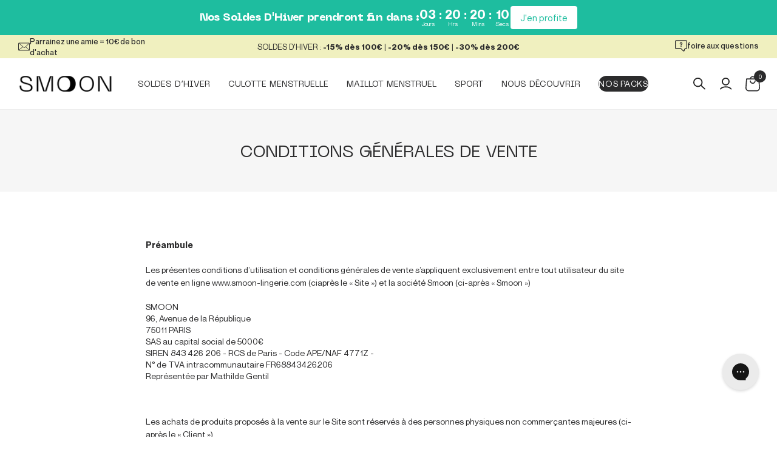

--- FILE ---
content_type: text/html; charset=utf-8
request_url: https://smoon-lingerie.com/pages/conditions-generales-de-vente
body_size: 70956
content:
<!doctype html>
<html class="no-js" lang="fr">
  <!-- Hotjar Tracking Code for https://smoon-lingerie.com/ -->
<script>
    (function(h,o,t,j,a,r){
        h.hj=h.hj||function(){(h.hj.q=h.hj.q||[]).push(arguments)};
        h._hjSettings={hjid:5267996,hjsv:6};
        a=o.getElementsByTagName('head')[0];
        r=o.createElement('script');r.async=1;
        r.src=t+h._hjSettings.hjid+j+h._hjSettings.hjsv;
        a.appendChild(r);
    })(window,document,'https://static.hotjar.com/c/hotjar-','.js?sv=');
</script>
  <head>
    

    <meta charset="utf-8">
    <meta http-equiv="X-UA-Compatible" content="IE=edge">
    <meta name="viewport" content="width=device-width,initial-scale=1">
    <meta name="theme-color" content=""><link rel="canonical" href="https://smoon-lingerie.com/pages/conditions-generales-de-vente"><link rel="preconnect" href="https://cdn.shopify.com" crossorigin><link rel="icon" type="image/png" href="//smoon-lingerie.com/cdn/shop/files/favicon_256x256_98e43130-e168-490f-8703-d3ed9b9616b6.webp?crop=center&height=32&v=1648142223&width=32"><title>Conditions générales de vente | Smoon Lingerie</title>

    
      
      
      <meta
        name="description"
        content="20 jan. 2026 - ✔️   Préambule Les présentes conditions d’utilisation et conditions générales de vente s’appliquent exclusivement entre tout utilisateur du site de vente en ligne www.smoon-lingerie.com (ciaprès le « Site ») et la société Smoon (ci-après « Smoon ») SMOON 96, Avenue de la République 75011 PARIS SAS au capital social de 500"
      >
    

    

<meta property="og:site_name" content="Smoon">
<meta property="og:url" content="https://smoon-lingerie.com/pages/conditions-generales-de-vente">
<meta property="og:title" content="Conditions générales de vente | Smoon Lingerie">
<meta property="og:type" content="website">
<meta property="og:description" content="  Préambule Les présentes conditions d’utilisation et conditions générales de vente s’appliquent exclusivement entre tout utilisateur du site de vente en ligne www.smoon-lingerie.com (ciaprès le « Site ») et la société Smoon (ci-après « Smoon ») SMOON 96, Avenue de la République 75011 PARIS SAS au capital social de 500"><meta property="og:image" content="http://smoon-lingerie.com/cdn/shop/files/logo-smoon-lingerie.png?v=1650982584">
  <meta property="og:image:secure_url" content="https://smoon-lingerie.com/cdn/shop/files/logo-smoon-lingerie.png?v=1650982584">
  <meta property="og:image:width" content="1200">
  <meta property="og:image:height" content="628"><meta name="twitter:card" content="summary_large_image">
<meta name="twitter:title" content="Conditions générales de vente | Smoon Lingerie">
<meta name="twitter:description" content="  Préambule Les présentes conditions d’utilisation et conditions générales de vente s’appliquent exclusivement entre tout utilisateur du site de vente en ligne www.smoon-lingerie.com (ciaprès le « Site ») et la société Smoon (ci-après « Smoon ») SMOON 96, Avenue de la République 75011 PARIS SAS au capital social de 500">

<script src="//smoon-lingerie.com/cdn/shop/t/60/assets/global.js?v=70146429717196784681752657735" defer="defer"></script>
    <script src="//smoon-lingerie.com/cdn/shop/t/60/assets/datalayer_select_item.js?v=159831102012468697521711615768" defer></script>
    <script src="//smoon-lingerie.com/cdn/shop/t/60/assets/datalayer_view_cart.js?v=83817196642018392591711615776" defer></script>
    <script src="//smoon-lingerie.com/cdn/shop/t/60/assets/datalayer_remove_from_cart.js?v=63070481854568132611711615771" defer></script>

    <script>window.performance && window.performance.mark && window.performance.mark('shopify.content_for_header.start');</script><meta name="google-site-verification" content="EBBKvzbyvEdAogFeWtJEnKIQTT626Fo6smldcY4kGSw">
<meta id="shopify-digital-wallet" name="shopify-digital-wallet" content="/27625062537/digital_wallets/dialog">
<meta name="shopify-checkout-api-token" content="d028c09b3cfd38a6f226b8377bc229df">
<meta id="in-context-paypal-metadata" data-shop-id="27625062537" data-venmo-supported="false" data-environment="production" data-locale="fr_FR" data-paypal-v4="true" data-currency="EUR">
<link rel="alternate" hreflang="x-default" href="https://smoon-lingerie.com/pages/conditions-generales-de-vente">
<link rel="alternate" hreflang="fr" href="https://smoon-lingerie.com/pages/conditions-generales-de-vente">
<link rel="alternate" hreflang="en" href="https://smoon-lingerie.com/en/pages/terms-and-conditions">
<script async="async" src="/checkouts/internal/preloads.js?locale=fr-FR"></script>
<script id="apple-pay-shop-capabilities" type="application/json">{"shopId":27625062537,"countryCode":"FR","currencyCode":"EUR","merchantCapabilities":["supports3DS"],"merchantId":"gid:\/\/shopify\/Shop\/27625062537","merchantName":"Smoon","requiredBillingContactFields":["postalAddress","email","phone"],"requiredShippingContactFields":["postalAddress","email","phone"],"shippingType":"shipping","supportedNetworks":["visa","masterCard","amex","maestro"],"total":{"type":"pending","label":"Smoon","amount":"1.00"},"shopifyPaymentsEnabled":true,"supportsSubscriptions":true}</script>
<script id="shopify-features" type="application/json">{"accessToken":"d028c09b3cfd38a6f226b8377bc229df","betas":["rich-media-storefront-analytics"],"domain":"smoon-lingerie.com","predictiveSearch":true,"shopId":27625062537,"locale":"fr"}</script>
<script>var Shopify = Shopify || {};
Shopify.shop = "smoonlingerie.myshopify.com";
Shopify.locale = "fr";
Shopify.currency = {"active":"EUR","rate":"1.0"};
Shopify.country = "FR";
Shopify.theme = {"name":"smoon\/refonte_2024","id":159707038026,"schema_name":"Symediane x Smoon","schema_version":"3.0.0","theme_store_id":null,"role":"main"};
Shopify.theme.handle = "null";
Shopify.theme.style = {"id":null,"handle":null};
Shopify.cdnHost = "smoon-lingerie.com/cdn";
Shopify.routes = Shopify.routes || {};
Shopify.routes.root = "/";</script>
<script type="module">!function(o){(o.Shopify=o.Shopify||{}).modules=!0}(window);</script>
<script>!function(o){function n(){var o=[];function n(){o.push(Array.prototype.slice.apply(arguments))}return n.q=o,n}var t=o.Shopify=o.Shopify||{};t.loadFeatures=n(),t.autoloadFeatures=n()}(window);</script>
<script id="shop-js-analytics" type="application/json">{"pageType":"page"}</script>
<script defer="defer" async type="module" src="//smoon-lingerie.com/cdn/shopifycloud/shop-js/modules/v2/client.init-shop-cart-sync_DyYWCJny.fr.esm.js"></script>
<script defer="defer" async type="module" src="//smoon-lingerie.com/cdn/shopifycloud/shop-js/modules/v2/chunk.common_BDBm0ZZC.esm.js"></script>
<script type="module">
  await import("//smoon-lingerie.com/cdn/shopifycloud/shop-js/modules/v2/client.init-shop-cart-sync_DyYWCJny.fr.esm.js");
await import("//smoon-lingerie.com/cdn/shopifycloud/shop-js/modules/v2/chunk.common_BDBm0ZZC.esm.js");

  window.Shopify.SignInWithShop?.initShopCartSync?.({"fedCMEnabled":true,"windoidEnabled":true});

</script>
<script>(function() {
  var isLoaded = false;
  function asyncLoad() {
    if (isLoaded) return;
    isLoaded = true;
    var urls = ["https:\/\/ecommplugins-scripts.trustpilot.com\/v2.1\/js\/header.min.js?settings=eyJrZXkiOiJYR3NTeXh4WktVZkd0eG9PIiwicyI6InNrdSJ9\u0026v=2.5\u0026shop=smoonlingerie.myshopify.com","https:\/\/ecommplugins-trustboxsettings.trustpilot.com\/smoonlingerie.myshopify.com.js?settings=1685435751894\u0026shop=smoonlingerie.myshopify.com","https:\/\/widget.trustpilot.com\/bootstrap\/v5\/tp.widget.sync.bootstrap.min.js?shop=smoonlingerie.myshopify.com","https:\/\/intg.snapchat.com\/shopify\/shopify-scevent-init.js?id=9a8395ad-0fb8-41ad-969a-2cbd3b8372b3\u0026shop=smoonlingerie.myshopify.com","https:\/\/instafeed.nfcube.com\/cdn\/5d163affe914b8ba154ef6db6b573df6.js?shop=smoonlingerie.myshopify.com","https:\/\/static.affiliatly.com\/shopify\/v3\/shopify.js?affiliatly_code=AF-1061618\u0026s=2\u0026shop=smoonlingerie.myshopify.com","https:\/\/config.gorgias.chat\/bundle-loader\/01GYCCS5A9TAMS61TMBDBFE1V4?source=shopify1click\u0026shop=smoonlingerie.myshopify.com","https:\/\/design-packs-v2-f486db037e95.herokuapp.com\/design_packs_file.js?shop=smoonlingerie.myshopify.com","https:\/\/cdn.roseperl.com\/storelocator-prod\/stockist-form\/smoonlingerie-1750212095.js?shop=smoonlingerie.myshopify.com","https:\/\/cdn.9gtb.com\/loader.js?g_cvt_id=6223ea7f-6caa-4aca-b9f0-c5b697220950\u0026shop=smoonlingerie.myshopify.com","https:\/\/cdn.roseperl.com\/storelocator-prod\/setting\/smoonlingerie-1765986631.js?shop=smoonlingerie.myshopify.com","https:\/\/cdn.roseperl.com\/storelocator-prod\/wtb\/smoonlingerie-1765986632.js?shop=smoonlingerie.myshopify.com","https:\/\/cdn.roseperl.com\/storelocator-prod\/fo\/smoonlingerie-1765986632.js?shop=smoonlingerie.myshopify.com","\/\/cdn.shopify.com\/proxy\/038876734b592ad0e4250be0c73e5466aa0b5ce9c03452aaaa1347ee674dc55e\/web.baback.co\/internal\/v2\/shopify-embed?shop=smoonlingerie.myshopify.com\u0026sp-cache-control=cHVibGljLCBtYXgtYWdlPTkwMA","https:\/\/assets.loyoly.io\/public\/scripts\/referral.js?shop=smoonlingerie.myshopify.com"];
    for (var i = 0; i < urls.length; i++) {
      var s = document.createElement('script');
      s.type = 'text/javascript';
      s.async = true;
      s.src = urls[i];
      var x = document.getElementsByTagName('script')[0];
      x.parentNode.insertBefore(s, x);
    }
  };
  if(window.attachEvent) {
    window.attachEvent('onload', asyncLoad);
  } else {
    window.addEventListener('load', asyncLoad, false);
  }
})();</script>
<script id="__st">var __st={"a":27625062537,"offset":3600,"reqid":"dbeb405b-a066-426a-b00f-27e1efa302a3-1768876716","pageurl":"smoon-lingerie.com\/pages\/conditions-generales-de-vente","s":"pages-50324504713","u":"19779e9ece38","p":"page","rtyp":"page","rid":50324504713};</script>
<script>window.ShopifyPaypalV4VisibilityTracking = true;</script>
<script id="captcha-bootstrap">!function(){'use strict';const t='contact',e='account',n='new_comment',o=[[t,t],['blogs',n],['comments',n],[t,'customer']],c=[[e,'customer_login'],[e,'guest_login'],[e,'recover_customer_password'],[e,'create_customer']],r=t=>t.map((([t,e])=>`form[action*='/${t}']:not([data-nocaptcha='true']) input[name='form_type'][value='${e}']`)).join(','),a=t=>()=>t?[...document.querySelectorAll(t)].map((t=>t.form)):[];function s(){const t=[...o],e=r(t);return a(e)}const i='password',u='form_key',d=['recaptcha-v3-token','g-recaptcha-response','h-captcha-response',i],f=()=>{try{return window.sessionStorage}catch{return}},m='__shopify_v',_=t=>t.elements[u];function p(t,e,n=!1){try{const o=window.sessionStorage,c=JSON.parse(o.getItem(e)),{data:r}=function(t){const{data:e,action:n}=t;return t[m]||n?{data:e,action:n}:{data:t,action:n}}(c);for(const[e,n]of Object.entries(r))t.elements[e]&&(t.elements[e].value=n);n&&o.removeItem(e)}catch(o){console.error('form repopulation failed',{error:o})}}const l='form_type',E='cptcha';function T(t){t.dataset[E]=!0}const w=window,h=w.document,L='Shopify',v='ce_forms',y='captcha';let A=!1;((t,e)=>{const n=(g='f06e6c50-85a8-45c8-87d0-21a2b65856fe',I='https://cdn.shopify.com/shopifycloud/storefront-forms-hcaptcha/ce_storefront_forms_captcha_hcaptcha.v1.5.2.iife.js',D={infoText:'Protégé par hCaptcha',privacyText:'Confidentialité',termsText:'Conditions'},(t,e,n)=>{const o=w[L][v],c=o.bindForm;if(c)return c(t,g,e,D).then(n);var r;o.q.push([[t,g,e,D],n]),r=I,A||(h.body.append(Object.assign(h.createElement('script'),{id:'captcha-provider',async:!0,src:r})),A=!0)});var g,I,D;w[L]=w[L]||{},w[L][v]=w[L][v]||{},w[L][v].q=[],w[L][y]=w[L][y]||{},w[L][y].protect=function(t,e){n(t,void 0,e),T(t)},Object.freeze(w[L][y]),function(t,e,n,w,h,L){const[v,y,A,g]=function(t,e,n){const i=e?o:[],u=t?c:[],d=[...i,...u],f=r(d),m=r(i),_=r(d.filter((([t,e])=>n.includes(e))));return[a(f),a(m),a(_),s()]}(w,h,L),I=t=>{const e=t.target;return e instanceof HTMLFormElement?e:e&&e.form},D=t=>v().includes(t);t.addEventListener('submit',(t=>{const e=I(t);if(!e)return;const n=D(e)&&!e.dataset.hcaptchaBound&&!e.dataset.recaptchaBound,o=_(e),c=g().includes(e)&&(!o||!o.value);(n||c)&&t.preventDefault(),c&&!n&&(function(t){try{if(!f())return;!function(t){const e=f();if(!e)return;const n=_(t);if(!n)return;const o=n.value;o&&e.removeItem(o)}(t);const e=Array.from(Array(32),(()=>Math.random().toString(36)[2])).join('');!function(t,e){_(t)||t.append(Object.assign(document.createElement('input'),{type:'hidden',name:u})),t.elements[u].value=e}(t,e),function(t,e){const n=f();if(!n)return;const o=[...t.querySelectorAll(`input[type='${i}']`)].map((({name:t})=>t)),c=[...d,...o],r={};for(const[a,s]of new FormData(t).entries())c.includes(a)||(r[a]=s);n.setItem(e,JSON.stringify({[m]:1,action:t.action,data:r}))}(t,e)}catch(e){console.error('failed to persist form',e)}}(e),e.submit())}));const S=(t,e)=>{t&&!t.dataset[E]&&(n(t,e.some((e=>e===t))),T(t))};for(const o of['focusin','change'])t.addEventListener(o,(t=>{const e=I(t);D(e)&&S(e,y())}));const B=e.get('form_key'),M=e.get(l),P=B&&M;t.addEventListener('DOMContentLoaded',(()=>{const t=y();if(P)for(const e of t)e.elements[l].value===M&&p(e,B);[...new Set([...A(),...v().filter((t=>'true'===t.dataset.shopifyCaptcha))])].forEach((e=>S(e,t)))}))}(h,new URLSearchParams(w.location.search),n,t,e,['guest_login'])})(!0,!0)}();</script>
<script integrity="sha256-4kQ18oKyAcykRKYeNunJcIwy7WH5gtpwJnB7kiuLZ1E=" data-source-attribution="shopify.loadfeatures" defer="defer" src="//smoon-lingerie.com/cdn/shopifycloud/storefront/assets/storefront/load_feature-a0a9edcb.js" crossorigin="anonymous"></script>
<script data-source-attribution="shopify.dynamic_checkout.dynamic.init">var Shopify=Shopify||{};Shopify.PaymentButton=Shopify.PaymentButton||{isStorefrontPortableWallets:!0,init:function(){window.Shopify.PaymentButton.init=function(){};var t=document.createElement("script");t.src="https://smoon-lingerie.com/cdn/shopifycloud/portable-wallets/latest/portable-wallets.fr.js",t.type="module",document.head.appendChild(t)}};
</script>
<script data-source-attribution="shopify.dynamic_checkout.buyer_consent">
  function portableWalletsHideBuyerConsent(e){var t=document.getElementById("shopify-buyer-consent"),n=document.getElementById("shopify-subscription-policy-button");t&&n&&(t.classList.add("hidden"),t.setAttribute("aria-hidden","true"),n.removeEventListener("click",e))}function portableWalletsShowBuyerConsent(e){var t=document.getElementById("shopify-buyer-consent"),n=document.getElementById("shopify-subscription-policy-button");t&&n&&(t.classList.remove("hidden"),t.removeAttribute("aria-hidden"),n.addEventListener("click",e))}window.Shopify?.PaymentButton&&(window.Shopify.PaymentButton.hideBuyerConsent=portableWalletsHideBuyerConsent,window.Shopify.PaymentButton.showBuyerConsent=portableWalletsShowBuyerConsent);
</script>
<script data-source-attribution="shopify.dynamic_checkout.cart.bootstrap">document.addEventListener("DOMContentLoaded",(function(){function t(){return document.querySelector("shopify-accelerated-checkout-cart, shopify-accelerated-checkout")}if(t())Shopify.PaymentButton.init();else{new MutationObserver((function(e,n){t()&&(Shopify.PaymentButton.init(),n.disconnect())})).observe(document.body,{childList:!0,subtree:!0})}}));
</script>
<link id="shopify-accelerated-checkout-styles" rel="stylesheet" media="screen" href="https://smoon-lingerie.com/cdn/shopifycloud/portable-wallets/latest/accelerated-checkout-backwards-compat.css" crossorigin="anonymous">
<style id="shopify-accelerated-checkout-cart">
        #shopify-buyer-consent {
  margin-top: 1em;
  display: inline-block;
  width: 100%;
}

#shopify-buyer-consent.hidden {
  display: none;
}

#shopify-subscription-policy-button {
  background: none;
  border: none;
  padding: 0;
  text-decoration: underline;
  font-size: inherit;
  cursor: pointer;
}

#shopify-subscription-policy-button::before {
  box-shadow: none;
}

      </style>
<script id="sections-script" data-sections="header,footer" defer="defer" src="//smoon-lingerie.com/cdn/shop/t/60/compiled_assets/scripts.js?46327"></script>
<script>window.performance && window.performance.mark && window.performance.mark('shopify.content_for_header.end');</script>
<script>
  window.axeptio_strings = {
    welcome: {
      title: "Cookies Shopify",
      subtitle: "Shopify utilise plusieurs services, cela vous convient-il ?",
      message: "Shopify utilise plusieurs services et plugins, nous pouvons les contrôler via leur API de confidentialité"
    },
    preferences: {
      title: "Préférences",
      description: "Cookies qui mémorisent vos préférences, comme le pays ou la langue, pour personnaliser vos visites sur notre site web"
    },
    analytics: {
      title: "Analytique",
      description: "Cookies pour comprendre comment vous interagissez avec notre site"
    },
    marketing: {
      title: "Marketing",
      description: "Cookies pour fournir des publicités et des communications marketing basées sur vos intérêts"
    },
    sales_of_data: {
      title: "Vente de données",
      description: "Opter pour \/ contre le partage \/ vente de données"
    }
  }
</script>
<script src="//smoon-lingerie.com/cdn/shop/t/60/assets/axeptio.js?v=173087353778920860781716986518" defer></script>
<style data-shopify>


@font-face {
  font-family: "Neue Machina";
  src: url("//smoon-lingerie.com/cdn/shop/t/60/assets/NeueMachina-Regular.woff2?v=59448226809440178951711615769") format("woff2"),
    url("//smoon-lingerie.com/cdn/shop/t/60/assets/NeueMachina-Regular.woff?v=19054424077286430321711615773") format("woff");
  font-weight: normal;
  font-style: normal;
  font-display: swap;
}


@font-face {
  font-family: "Neue Machina";
  src: url("//smoon-lingerie.com/cdn/shop/t/60/assets/NeueMachina-Ultrabold.woff2?v=135344386081454685551711615770") format("woff2"),
    url("//smoon-lingerie.com/cdn/shop/t/60/assets/NeueMachina-Ultrabold.woff?v=42223264310488219081711615768") format("woff");
  font-weight: bold;
  font-style: normal;
  font-display: swap;
}


@font-face {
  font-family: "Neue Machina";
  src: url("//smoon-lingerie.com/cdn/shop/t/60/assets/NeueMachina-Light.woff2?v=136452060426397410161711615772") format("woff2"),
    url("//smoon-lingerie.com/cdn/shop/t/60/assets/NeueMachina-Light.woff?v=34559923603618661481711615771") format("woff");
  font-weight: 300;
  font-style: normal;
  font-display: swap;
}


@font-face {
  font-family: "Neue Montreal";
  src: url("//smoon-lingerie.com/cdn/shop/t/60/assets/NeueMontreal-BoldItalic.woff2?v=79527080667767400991711615772") format("woff2"),
    url("//smoon-lingerie.com/cdn/shop/t/60/assets/NeueMontreal-BoldItalic.woff?v=181146165760707343891711615769") format("woff");
  font-weight: bold;
  font-style: italic;
  font-display: swap;
}


@font-face {
  font-family: "Neue Montreal";
  src: url("//smoon-lingerie.com/cdn/shop/t/60/assets/NeueMontreal-LightItalic.woff2?v=169599991255711518281711615768") format("woff2"),
    url("//smoon-lingerie.com/cdn/shop/t/60/assets/NeueMontreal-LightItalic.woff?v=51663852790433294171711615772") format("woff");
  font-weight: 300;
  font-style: italic;
  font-display: swap;
}


@font-face {
  font-family: "Neue Montreal";
  src: url("//smoon-lingerie.com/cdn/shop/t/60/assets/NeueMontreal-Medium.woff2?v=172364934998961676581711615769") format("woff2"),
    url("//smoon-lingerie.com/cdn/shop/t/60/assets/NeueMontreal-Medium.woff?v=159839881818950960101711615768") format("woff");
  font-weight: 500;
  font-style: normal;
  font-display: swap;
}


@font-face {
  font-family: "Neue Montreal";
  src: url("//smoon-lingerie.com/cdn/shop/t/60/assets/NeueMontreal-Italic.woff2?v=134427303742119406221711615772") format("woff2"),
    url("//smoon-lingerie.com/cdn/shop/t/60/assets/NeueMontreal-Italic.woff?v=104793555205047968731711615772") format("woff");
  font-weight: normal;
  font-style: italic;
  font-display: swap;
}


@font-face {
  font-family: "Neue Montreal";
  src: url("//smoon-lingerie.com/cdn/shop/t/60/assets/NeueMontreal-MediumItalic.woff2?v=131038505961970487881711615771") format("woff2"),
    url("//smoon-lingerie.com/cdn/shop/t/60/assets/NeueMontreal-MediumItalic.woff?v=32673283569898803671711615778") format("woff");
  font-weight: 500;
  font-style: italic;
  font-display: swap;
}


@font-face {
  font-family: "Neue Montreal";
  src: url("//smoon-lingerie.com/cdn/shop/t/60/assets/NeueMontreal-Light.woff2?v=109052074663018915711711615773") format("woff2"),
    url("//smoon-lingerie.com/cdn/shop/t/60/assets/NeueMontreal-Light.woff?v=103777501187112974781711615774") format("woff");
  font-weight: 300;
  font-style: normal;
  font-display: swap;
}


@font-face {
  font-family: "Neue Montreal";
  src: url("//smoon-lingerie.com/cdn/shop/t/60/assets/NeueMontreal-Bold.woff2?v=5997028797259245581711615768") format("woff2"),
    url("//smoon-lingerie.com/cdn/shop/t/60/assets/NeueMontreal-Bold.woff?v=11737350685109912981711615771") format("woff");
  font-weight: bold;
  font-style: normal;
  font-display: swap;
}


@font-face {
  font-family: "Neue Montreal";
  src: url("//smoon-lingerie.com/cdn/shop/t/60/assets/NeueMontreal-Regular.woff2?v=84206724852429168561711615772") format("woff2"),
    url("//smoon-lingerie.com/cdn/shop/t/60/assets/NeueMontreal-Regular.woff?v=78871878251991649131711615769") format("woff");
  font-weight: normal;
  font-style: normal;
  font-display: swap;
}


@font-face {
  font-family: "Span Thin";
  src: url("//smoon-lingerie.com/cdn/shop/t/60/assets/Span-Thin.woff2?v=3379369056015773171711615768") format("woff2"),
    url("//smoon-lingerie.com/cdn/shop/t/60/assets/Span-Thin.woff?v=139631371918434209641711615770") format("woff");
  font-weight: 100;
  font-style: normal;
  font-display: swap;
}

        :root,
        .color-global {
          --color-background: 255,255,255;
        
          --gradient-background: #ffffff;
        
        --color-foreground: 43,43,44;
        --color-shadow: 43,43,44;
        --color-button: 43,43,44;
        --color-button-text: 255,255,255;
        --color-secondary-button: 255,255,255;
        --color-secondary-button-text: 43,43,44;
        --color-link: 43,43,44;
        --color-badge-foreground: 43,43,44;
        --color-badge-background: 240,240,191;
        --color-badge-border: 240,240,191;
        --payment-terms-background-color: rgb(255 255 255);
      }
      
        
        .color-global-2 {
          --color-background: 246,246,246;
        
          --gradient-background: #f6f6f6;
        
        --color-foreground: 43,43,44;
        --color-shadow: 43,43,44;
        --color-button: 43,43,44;
        --color-button-text: 255,255,255;
        --color-secondary-button: 246,246,246;
        --color-secondary-button-text: 43,43,44;
        --color-link: 43,43,44;
        --color-badge-foreground: 43,43,44;
        --color-badge-background: 240,240,191;
        --color-badge-border: 240,240,191;
        --payment-terms-background-color: rgb(246 246 246);
      }
      
        
        .color-culottes-menstruelles {
          --color-background: 185,195,201;
        
          --gradient-background: #b9c3c9;
        
        --color-foreground: 43,43,44;
        --color-shadow: 43,43,44;
        --color-button: 43,43,44;
        --color-button-text: 255,255,255;
        --color-secondary-button: 185,195,201;
        --color-secondary-button-text: 43,43,44;
        --color-link: 43,43,44;
        --color-badge-foreground: 43,43,44;
        --color-badge-background: 185,195,201;
        --color-badge-border: 185,195,201;
        --payment-terms-background-color: rgb(185 195 201);
      }
      
        
        .color-maternite {
          --color-background: 255,207,186;
        
          --gradient-background: #ffcfba;
        
        --color-foreground: 43,43,44;
        --color-shadow: 43,43,44;
        --color-button: 43,43,44;
        --color-button-text: 255,255,255;
        --color-secondary-button: 255,207,186;
        --color-secondary-button-text: 43,43,44;
        --color-link: 43,43,44;
        --color-badge-foreground: 43,43,44;
        --color-badge-background: 255,207,186;
        --color-badge-border: 255,207,186;
        --payment-terms-background-color: rgb(255 207 186);
      }
      
        
        .color-sport {
          --color-background: 240,240,191;
        
          --gradient-background: #f0f0bf;
        
        --color-foreground: 43,43,44;
        --color-shadow: 43,43,44;
        --color-button: 43,43,44;
        --color-button-text: 255,255,255;
        --color-secondary-button: 240,240,191;
        --color-secondary-button-text: 43,43,44;
        --color-link: 43,43,44;
        --color-badge-foreground: 43,43,44;
        --color-badge-background: 240,240,191;
        --color-badge-border: 240,240,191;
        --payment-terms-background-color: rgb(240 240 191);
      }
      
        
        .color-bain {
          --color-background: 195,219,205;
        
          --gradient-background: #c3dbcd;
        
        --color-foreground: 43,43,44;
        --color-shadow: 43,43,44;
        --color-button: 43,43,44;
        --color-button-text: 255,255,255;
        --color-secondary-button: 195,219,205;
        --color-secondary-button-text: 43,43,44;
        --color-link: 43,43,44;
        --color-badge-foreground: 43,43,44;
        --color-badge-background: 195,219,205;
        --color-badge-border: 195,219,205;
        --payment-terms-background-color: rgb(195 219 205);
      }
      
        
        .color-global-3 {
          --color-background: 246,246,246;
        
          --gradient-background: #f6f6f6;
        
        --color-foreground: 43,43,44;
        --color-shadow: 43,43,44;
        --color-button: 240,240,191;
        --color-button-text: 43,43,44;
        --color-secondary-button: 246,246,246;
        --color-secondary-button-text: 43,43,44;
        --color-link: 43,43,44;
        --color-badge-foreground: 43,43,44;
        --color-badge-background: 240,240,191;
        --color-badge-border: 240,240,191;
        --payment-terms-background-color: rgb(246 246 246);
      }
      
        
        .color-global-4 {
          --color-background: 208,208,208;
        
          --gradient-background: #d0d0d0;
        
        --color-foreground: 43,43,44;
        --color-shadow: 43,43,44;
        --color-button: 43,43,44;
        --color-button-text: 255,255,255;
        --color-secondary-button: 208,208,208;
        --color-secondary-button-text: 43,43,44;
        --color-link: 43,43,44;
        --color-badge-foreground: 43,43,44;
        --color-badge-background: 208,208,208;
        --color-badge-border: 208,208,208;
        --payment-terms-background-color: rgb(208 208 208);
      }
      
        
        .color-scheme-09819d80-09a7-49a2-8b26-e7e44d3266ab {
          --color-background: 236,221,206;
        
          --gradient-background: linear-gradient(180deg, #EFDFCE 0%, #ECDDCE 52%, #ECDDCD 100%);
        
        --color-foreground: 43,43,44;
        --color-shadow: 43,43,44;
        --color-button: 43,43,44;
        --color-button-text: 255,255,255;
        --color-secondary-button: 236,221,206;
        --color-secondary-button-text: 43,43,44;
        --color-link: 43,43,44;
        --color-badge-foreground: 43,43,44;
        --color-badge-background: 240,240,191;
        --color-badge-border: 240,240,191;
        --payment-terms-background-color: rgb(236 221 206);
      }
      
        
        .color-scheme-08e4339d-c32c-4968-bcb5-9c574d1fddda {
          --color-background: 255,255,255;
        
          --gradient-background: #ffffff;
        
        --color-foreground: 43,43,44;
        --color-shadow: 43,43,44;
        --color-button: 43,43,44;
        --color-button-text: 255,255,255;
        --color-secondary-button: 255,255,255;
        --color-secondary-button-text: 43,43,44;
        --color-link: 43,43,44;
        --color-badge-foreground: 43,43,44;
        --color-badge-background: 240,240,191;
        --color-badge-border: 240,240,191;
        --payment-terms-background-color: rgb(255 255 255);
      }
      

      body, .color-global, .color-global-2, .color-culottes-menstruelles, .color-maternite, .color-sport, .color-bain, .color-global-3, .color-global-4, .color-scheme-09819d80-09a7-49a2-8b26-e7e44d3266ab, .color-scheme-08e4339d-c32c-4968-bcb5-9c574d1fddda {
        color: rgb(var(--color-foreground));
        background-color: rgb(var(--color-background));
      }

      :root {
        --font-body-family: "Neue Montreal", sans-serif;
        --font-body-style: normal;
        --font-body-weight: normal;
        --font-body-weight-medium: 500;
        --font-body-weight-bold: bold;
        --font-body-weight-light: 300;

        --font-heading-family: "Neue Machina", sans-serif;
        --font-heading-style: normal;
        --font-heading-weight: normal;
        --font-heading-weight-light: 300;
        --font-heading-weight-bold: bold;

        --font-body-scale: 1.0;
        --font-heading-scale: 1.0;

        --media-padding: px;
        --media-border-opacity: 0.05;
        --media-border-width: 1px;
        --media-radius: 0px;
        --media-shadow-opacity: 0.0;
        --media-shadow-horizontal-offset: 0px;
        --media-shadow-vertical-offset: 0px;
        --media-shadow-blur-radius: 0px;

        --page-width: 160rem;
        --page-width-padding: 2rem;
        --page-width-margin: 0rem;

        --card-image-padding: 0.0rem;
        --card-corner-radius: 0.0rem;
        --card-text-alignment: left;
        --card-border-width: 0.0rem;
        --card-border-opacity: 0.0;
        --card-shadow-opacity: 0.1;
        --card-shadow-horizontal-offset: 0.0rem;
        --card-shadow-vertical-offset: 0.0rem;
        --card-shadow-blur-radius: 0.0rem;

        --badge-corner-radius: 2.0rem;

        --popup-border-width: 1px;
        --popup-border-opacity: 0.1;
        --popup-corner-radius: 10px;
        --popup-shadow-opacity: 0.5;
        --popup-shadow-horizontal-offset: 0px;
        --popup-shadow-vertical-offset: 0px;
        --popup-shadow-blur-radius: 0px;

        --drawer-border-width: 0px;
        --drawer-border-opacity: 0.1;
        --drawer-shadow-opacity: 0.0;
        --drawer-shadow-horizontal-offset: 0px;
        --drawer-shadow-vertical-offset: 0px;
        --drawer-shadow-blur-radius: 0px;

        --spacing-sections-desktop: 0px;
        --spacing-sections-mobile: 0px;

        --grid-desktop-vertical-spacing: 30px;
        --grid-desktop-horizontal-spacing: 30px;
        --grid-mobile-vertical-spacing: 30px;
        --grid-mobile-horizontal-spacing: 15px;

        --text-boxes-border-opacity: 0.0;
        --text-boxes-border-width: 0px;
        --text-boxes-radius: 0px;
        --text-boxes-shadow-opacity: 0.0;
        --text-boxes-shadow-horizontal-offset: 0px;
        --text-boxes-shadow-vertical-offset: 0px;
        --text-boxes-shadow-blur-radius: 0px;

        --buttons-radius: 40px;
        --buttons-radius-outset: 41px;
        --buttons-border-width: 1px;
        --buttons-border-opacity: 1.0;
        --buttons-shadow-opacity: 0.0;
        --buttons-shadow-horizontal-offset: 0px;
        --buttons-shadow-vertical-offset: 0px;
        --buttons-shadow-blur-radius: 0px;
        --buttons-border-offset: 0.3px;

        --inputs-radius: 5px;
        --inputs-border-width: 1px;
        --inputs-border-opacity: 0.35;
        --inputs-shadow-opacity: 0.0;
        --inputs-shadow-horizontal-offset: 0px;
        --inputs-margin-offset: 0px;
        --inputs-shadow-vertical-offset: 0px;
        --inputs-shadow-blur-radius: 0px;
        --inputs-radius-outset: 6px;

        --variant-pills-radius: 40px;
        --variant-pills-border-width: 1px;
        --variant-pills-border-opacity: 0.15;
        --variant-pills-shadow-opacity: 0.0;
        --variant-pills-shadow-horizontal-offset: 0px;
        --variant-pills-shadow-vertical-offset: 0px;
        --variant-pills-shadow-blur-radius: 0px;
      }

      *,
      *::before,
      *::after {
        box-sizing: inherit;
      }

      html {
        box-sizing: border-box;
        font-size: calc(var(--font-body-scale) * 62.5%);
        height: 100%;
      }

      body {
        min-height: 100%;
        height: 100%;
        margin: 0;
        font-size: 1.3rem;
        /* letter-spacing: 0.06rem; */
        line-height: calc(1 + 0.4 / var(--font-body-scale));
        font-family: var(--font-body-family);
        font-style: var(--font-body-style);
        font-weight: var(--font-body-weight);
      }

      .body-wrapper {
        display: grid;
        grid-template-rows: auto auto 1fr auto;
        grid-template-columns: 100%;
        min-height: 100%;
      }.section-breadcrumb {
        grid-row: 5 / span 1;
      }@media screen and (min-width: 750px) {
        body {
          font-size: 1.4rem;
        }
      }
    </style>
<link href="//smoon-lingerie.com/cdn/shop/t/60/assets/base.css?v=108006600630804158861757495139" rel="stylesheet" type="text/css" media="all" />
<link href="//smoon-lingerie.com/cdn/shop/t/60/assets/breadcrumb.css?v=19833180702592844911764238565" rel="stylesheet" type="text/css" media="all" />
<link rel="preload" as="font" href="//smoon-lingerie.com/cdn/shop/t/60/assets/NeueMontreal-Regular.woff2?v=84206724852429168561711615772" type="font/woff2" crossorigin>
    <link rel="preload" as="font" href="//smoon-lingerie.com/cdn/shop/t/60/assets/NeueMachina-Regular.woff2?v=59448226809440178951711615769" type="font/woff2" crossorigin><link
        rel="stylesheet"
        href="//smoon-lingerie.com/cdn/shop/t/60/assets/component-predictive-search.css?v=92540035163108858471711615773"
        media="print"
        onload="this.media='all'"
      ><script>
      document.documentElement.className = document.documentElement.className.replace('no-js', 'js');
      if (Shopify.designMode) {
        document.documentElement.classList.add('shopify-design-mode');
      }
    </script>
    <script>
    var appEnvironment = 'storelocator-prod';
    var shopHash = '74b5ed3f0a69d565458f4528e5b2a322';
</script>


    <!-- Just Button -->
    <script async src="https://checkout-button-shopify.vercel.app/just-pay-button.js" type="module"></script>
    <link href="https://checkout-button-shopify.vercel.app/styles.css" rel="stylesheet" crossorigin>
    <style>
      #just-frame-payment {
        z-index: 9999999999;
      }
    </style>
    <script>
      
    </script>
    <script>
      window.JUST_FETCH_DISCOUNT = async (source) => {
        if (source !== 'cart') return '';
        try {
          const cart = await fetch('./cart.js').then((el) => el?.json?.());
          return cart.items.find((el) => el.discounts?.[0])?.discounts?.[0]?.title;
        } catch {
          return '';
        }
      };
    </script>
    <!-- End of Just Button -->
        <link rel="preload" href="//smoon-lingerie.com/cdn/shop/t/60/assets/design-pack-styles.css?v=173712910775263944171746105956" as="style">
      <link href="//smoon-lingerie.com/cdn/shop/t/60/assets/design-pack-styles.css?v=173712910775263944171746105956" rel="stylesheet" type="text/css" media="all" /> 
      <!-- BEGIN app block: shopify://apps/triplewhale/blocks/triple_pixel_snippet/483d496b-3f1a-4609-aea7-8eee3b6b7a2a --><link rel='preconnect dns-prefetch' href='https://api.config-security.com/' crossorigin />
<link rel='preconnect dns-prefetch' href='https://conf.config-security.com/' crossorigin />
<script>
/* >> TriplePixel :: start*/
window.TriplePixelData={TripleName:"smoonlingerie.myshopify.com",ver:"2.16",plat:"SHOPIFY",isHeadless:false,src:'SHOPIFY_EXT',product:{id:"",name:``,price:"",variant:""},search:"",collection:"",cart:"",template:"page",curr:"EUR" || "EUR"},function(W,H,A,L,E,_,B,N){function O(U,T,P,H,R){void 0===R&&(R=!1),H=new XMLHttpRequest,P?(H.open("POST",U,!0),H.setRequestHeader("Content-Type","text/plain")):H.open("GET",U,!0),H.send(JSON.stringify(P||{})),H.onreadystatechange=function(){4===H.readyState&&200===H.status?(R=H.responseText,U.includes("/first")?eval(R):P||(N[B]=R)):(299<H.status||H.status<200)&&T&&!R&&(R=!0,O(U,T-1,P))}}if(N=window,!N[H+"sn"]){N[H+"sn"]=1,L=function(){return Date.now().toString(36)+"_"+Math.random().toString(36)};try{A.setItem(H,1+(0|A.getItem(H)||0)),(E=JSON.parse(A.getItem(H+"U")||"[]")).push({u:location.href,r:document.referrer,t:Date.now(),id:L()}),A.setItem(H+"U",JSON.stringify(E))}catch(e){}var i,m,p;A.getItem('"!nC`')||(_=A,A=N,A[H]||(E=A[H]=function(t,e,i){return void 0===i&&(i=[]),"State"==t?E.s:(W=L(),(E._q=E._q||[]).push([W,t,e].concat(i)),W)},E.s="Installed",E._q=[],E.ch=W,B="configSecurityConfModel",N[B]=1,O("https://conf.config-security.com/model",5),i=L(),m=A[atob("c2NyZWVu")],_.setItem("di_pmt_wt",i),p={id:i,action:"profile",avatar:_.getItem("auth-security_rand_salt_"),time:m[atob("d2lkdGg=")]+":"+m[atob("aGVpZ2h0")],host:A.TriplePixelData.TripleName,plat:A.TriplePixelData.plat,url:window.location.href.slice(0,500),ref:document.referrer,ver:A.TriplePixelData.ver},O("https://api.config-security.com/event",5,p),O("https://api.config-security.com/first?host=".concat(p.host,"&plat=").concat(p.plat),5)))}}("","TriplePixel",localStorage);
/* << TriplePixel :: end*/
</script>



<!-- END app block --><!-- BEGIN app block: shopify://apps/eg-auto-add-to-cart/blocks/app-embed/0f7d4f74-1e89-4820-aec4-6564d7e535d2 -->










  
    <script
      async
      type="text/javascript"
      src="https://cdn.506.io/eg/script.js?shop=smoonlingerie.myshopify.com&v=7"
    ></script>
  



  <meta id="easygift-shop" itemid="c2hvcF8kXzE3Njg4NzY3MTY=" content="{&quot;isInstalled&quot;:true,&quot;installedOn&quot;:&quot;2024-05-14T16:12:58.056Z&quot;,&quot;appVersion&quot;:&quot;3.0&quot;,&quot;subscriptionName&quot;:&quot;Unlimited&quot;,&quot;cartAnalytics&quot;:true,&quot;freeTrialEndsOn&quot;:null,&quot;settings&quot;:{&quot;reminderBannerStyle&quot;:{&quot;position&quot;:{&quot;horizontal&quot;:&quot;right&quot;,&quot;vertical&quot;:&quot;bottom&quot;},&quot;primaryColor&quot;:&quot;#000000&quot;,&quot;cssStyles&quot;:&quot; #aca-reminder-banners-wrapper {\n           display: block; \n        right: 0;\n        bottom: 0;       \n           position: fixed;\n           z-index: 99999999;\n           max-height: 100%;\n           overflow: auto;\n       }\n       .aca-reminder-banner-container {\n           display: flex;\n           flex-direction: row;\n           text-align: left;\n           font-size: 14px;\n           margin: 12px;\n           padding: 8px;\n           background-color: #ECE9BF;\n           width: fit-content;\n           box-shadow: rgb(170 170 170) 0px 0px 5px;\n           border-radius: 8px;\n           opacity: 0;\n           transition: opacity 0.4s ease-in-out;\n       }\n       .aca-reminder-banner-container .aca-reminder-banner-image {\n           display: flex;\n           align-items: center;\n           justify-content: center;\n           min-height: 60px;\n           min-width: 60px;\n           height: 60px;\n           width: 60px;\n           background-color: #FFFFF;\n           margin: 8px;\n       }\n       .aca-reminder-banner-image img {\n           display: block;\n           max-width: 100%;\n           max-height: 100%;\n           width: auto;\n           height: auto;\n           border-radius: 10px;\n           box-shadow: rgba(99, 115, 129, 0.29) 0px 0px 4px 1px;\n       }\n       .aca-reminder-banner-container .aca-reminder-banner-text {\n           flex-grow: 1;\n           margin: 12px;\n           max-width: 260px;\n       }\n       .aca-reminder-banner-heading {\n           font-size: 15px;\n           margin: 0.7em 0;\n           line-height: normal;\n           word-break: break-word;\n           line-height: ;\n           max-height: 3.6em;\n           overflow: hidden;\n           color: #00000;\n       }\n       .aca-reminder-banner-subheading {\n           font-size: 14px;\n           margin: 0;\n           line-height: normal;\n           word-break: break-word;\n           line-height: 1.2;\n           max-height: 5.6em;\n           overflow: hidden;\n           color: #00000;\n       }\n       .aca-reminder-banner-close {\n           flex-grow: 1;\n           margin: 8px;\n           max-width: 260px;\n           cursor: pointer;\n       }\n       .aca-reminder-banner-btn{\n        margin-top:0px;\n      }\n       @media screen and (max-width: 450px) {\n         #aca-reminder-banners-wrapper{\n           left: 0;\n           right: 0;\n         }\n         .aca-reminder-banner-container {\n           width: auto;\n         }\n         .aca-reminder-banner-container .aca-reminder-banner-text {\n           max-width: auto;\n         }\n       }&quot;,&quot;headerText&quot;:&quot;N&#39;OUBLIEZ PAS VOTRE POCHETTE OFFERTE&quot;,&quot;subHeaderText&quot;:&quot;Cliquez ici pour ajouter votre pochette offerte au panier&quot;,&quot;showImage&quot;:true,&quot;imageUrl&quot;:&quot;https:\/\/cdn.shopify.com\/s\/files\/1\/0276\/2506\/2537\/files\/Pochette02.jpg?v=1730372100&quot;,&quot;displayAfter&quot;:5,&quot;closingMode&quot;:&quot;doNotAutoClose&quot;,&quot;selfcloseAfter&quot;:5,&quot;reshowBannerAfter&quot;:&quot;everyPageLoad&quot;},&quot;addedItemIdentifier&quot;:&quot;_Gifted&quot;,&quot;ignoreOtherAppLineItems&quot;:null,&quot;customVariantsInfoLifetimeMins&quot;:1440,&quot;redirectPath&quot;:null,&quot;ignoreNonStandardCartRequests&quot;:false,&quot;bannerStyle&quot;:{&quot;position&quot;:{&quot;horizontal&quot;:&quot;right&quot;,&quot;vertical&quot;:&quot;bottom&quot;},&quot;primaryColor&quot;:&quot;#000&quot;,&quot;cssStyles&quot;:&quot; #aca-banners-wrapper {\n           display: block; \n        right: 0;\n        bottom: 0;       \n           position: fixed;\n           z-index: 99999999;\n           max-height: 100%;\n           overflow: auto;\n       }\n       .aca-banner-container {\n           display: flex;\n           flex-direction: row;\n           text-align: left;\n           font-size: 14px;\n           margin: 13px;\n           padding: 13px;\n           background-color: #ECE9BF;\n           width: fit-content;\n           box-shadow: rgb(170 170 170) 0px 0px 5px;\n           border-radius: 6px;\n           opacity: 0;\n           transition: opacity 0.4s ease-in-out;\n       }\n       .aca-banner-container .aca-banner-image {\n           display: flex;\n           align-items: center;\n           justify-content: center;\n           min-height: 60px;\n           min-width: 60px;\n           height: 60px;\n           width: 60px;\n           background-color: #f0c6d7;\n           margin: 10px;\n       }\n       .aca-banner-image img {\n           display: block;\n           max-width: 100%;\n           max-height: 100%;\n           width: auto;\n           height: auto;\n           border-radius: 6px;\n           box-shadow: rgba(99, 115, 129, 0.29) 0px 0px 4px 1px;\n       }\n       .aca-banner-container .aca-banner-text {\n           flex-grow: 1;\n           margin: 10px;\n           max-width: 300px;\n       }\n       .aca-banner-heading {\n           font-size: 16px;\n           margin: 0 0 0.3em 0;\n           line-height: normal;\n           word-break: break-word;\n           line-height: 1.2;\n           max-height: 3.6em;\n           overflow: hidden;\n           color: black;\nwidth:200px;\nmargin-top: 12px;\n       }\n       .aca-banner-subheading {\n           font-size: 14px;\n           margin: 0;\n           line-height: normal;\n           word-break: break-word;\n           line-height: 1.4;\n           max-height: 5.6em;\n           overflow: hidden;\n           color: #fffff;\n       }\n       .aca-banner-close {\n           flex-grow: 1;\n           margin: 8px;\n           max-width: 300px;\n           cursor: pointer;\n       }\n       .aca-banner-btn{\nfont-size: 15px;\ncolor: white;\n        margin-top:0px;\n      }\n       @media screen and (max-width: 450px) {\n         #aca-banners-wrapper{\n           left: 0;\n           right: 0;\n         }\n         .aca-banner-container {\n           width: auto;\n         }\n         .aca-banner-container .aca-banner-text {\n           max-width: none;\n         }\n       }&quot;},&quot;themePresetId&quot;:&quot;0&quot;,&quot;notificationStyle&quot;:{&quot;position&quot;:{&quot;horizontal&quot;:&quot;right&quot;,&quot;vertical&quot;:&quot;bottom&quot;},&quot;primaryColor&quot;:&quot;#3A3A3A&quot;,&quot;duration&quot;:&quot;3.0&quot;,&quot;cssStyles&quot;:&quot;#aca-notifications-wrapper {\n  display: block;\n  right: 0;\n  bottom: 0;\n  position: fixed;\n  z-index: 99999999;\n  max-height: 100%;\n  overflow: auto;\n}\n.aca-notification-container {\n  display: flex;\n  flex-direction: row;\n  text-align: left;\n  font-size: 16px;\n  margin: 12px;\n  padding: 8px;\n  background-color: #FFFFFF;\n  width: fit-content;\n  box-shadow: rgb(170 170 170) 0px 0px 5px;\n  border-radius: 8px;\n  opacity: 0;\n  transition: opacity 0.4s ease-in-out;\n}\n.aca-notification-container .aca-notification-image {\n  display: flex;\n  align-items: center;\n  justify-content: center;\n  min-height: 60px;\n  min-width: 60px;\n  height: 60px;\n  width: 60px;\n  background-color: #FFFFFF;\n  margin: 8px;\n}\n.aca-notification-image img {\n  display: block;\n  max-width: 100%;\n  max-height: 100%;\n  width: auto;\n  height: auto;\n  border-radius: 6px;\n  box-shadow: rgba(99, 115, 129, 0.29) 0px 0px 4px 1px;\n}\n.aca-notification-container .aca-notification-text {\n  flex-grow: 1;\n  margin: 8px;\n  max-width: 260px;\n}\n.aca-notification-heading {\n  font-size: 24px;\n  margin: 0 0 0.3em 0;\n  line-height: normal;\n  word-break: break-word;\n  line-height: 1.2;\n  max-height: 3.6em;\n  overflow: hidden;\n  color: #3A3A3A;\n}\n.aca-notification-subheading {\n  font-size: 18px;\n  margin: 0;\n  line-height: normal;\n  word-break: break-word;\n  line-height: 1.4;\n  max-height: 5.6em;\n  overflow: hidden;\n  color: #3A3A3A;\n}\n@media screen and (max-width: 450px) {\n  #aca-notifications-wrapper {\n    left: null;\n right: null;\n  }\n  .aca-notification-container {\n    width: auto;\n display: block;\n flex-wrap: wrap;\n }\n.aca-notification-container .aca-notification-text {\n    max-width: none;\n  }\n}&quot;,&quot;hasCustomizations&quot;:true},&quot;fetchCartData&quot;:false,&quot;useLocalStorage&quot;:{&quot;enabled&quot;:false,&quot;expiryMinutes&quot;:null},&quot;popupStyle&quot;:{&quot;subscriptionLabel&quot;:null,&quot;priceShowZeroDecimals&quot;:true,&quot;primaryColor&quot;:&quot;#3A3A3A&quot;,&quot;secondaryColor&quot;:&quot;#3A3A3A&quot;,&quot;cssStyles&quot;:&quot;#aca-modal {\n  position: fixed;\n  left: 0;\n  top: 0;\n  width: 100%;\n  height: 100%;\n  background: rgba(0, 0, 0, 0.5);\n  z-index: 99999999;\n  overflow-x: hidden;\n  overflow-y: auto;\n  display: block;\n}\n#aca-modal-wrapper {\n  display: flex;\n  align-items: center;\n  width: 100%;\n  height: auto;\n  max-width: 800px;\n  min-height: calc(100% - 50px);\n  margin: 30px auto;\n}\n#aca-modal-container {\n  position: relative;\n  display: flex;\n  flex-direction: column;\n  align-items: center;\n  justify-content: center;\n  box-shadow: 0 0.5rem rgba(17, 17, 17, 0.7);\n  width: 100%;\n  padding: 20px;\n  background-color: #FFFFFF;\n}\n#aca-close-icon-container {\n  position: absolute;\n  top: 12px;\n  right: 12px;\n  width: 25px;\n  display: none;\n}\n#aca-close-icon {\n  stroke: #333333;\n}\n#aca-modal-custom-image-container img {\n  display: block;\n  min-width: 60px;\n  min-height: 60px;\n  max-width: 200px;\n  max-height: 200px;\n  width: auto;\n  height: auto;\n}\n#aca-modal-headline {\n  text-align: center;\n  text-transform: none;\n  letter-spacing: normal;\n  margin: 0.7em 0;\n  font-size: 25px;\n  color: #3A3A3A;\n}\n#aca-modal-subheadline {\n  text-align: center;\n  font-weight: normal;\n  margin: 0 0 0.9em 0;\n  font-size: 20px;\n  color: #3A3A3A;\n}\n#aca-products-container {\n  display: flex;\n  align-items: flex-start;\n  justify-content: center;\n  flex-wrap: wrap;\n  width: 85%;\n}\n#aca-products-container .aca-product {\n  text-align: center;\n  margin: 2px;\n  width: 200px;\n}\n.aca-product-image {\n  display: flex;\n  align-items: center;\n  justify-content: center;\n  width: 100%;\n  height: 200px;\n  background-color: #FFFFFF;\n  margin-bottom: 1em;\n}\n.aca-product-image img {\n  display: block;\n  max-width: 100%;\n  max-height: 100%;\n  width: auto;\n  height: auto;\n}\n.aca-product-name, .aca-subscription-name {\n  color: #333333;\n  line-height: inherit;\n  word-break: break-word;\n  font-size: 16px;\n}\n.aca-product-variant-name {\n  margin-top: 1em;\n  color: #333333;\n  line-height: inherit;\n  word-break: break-word;\n  font-size: 16px;\n}\n.aca-product-price {\n  color: #333333;\n  line-height: inherit;\n  font-size: 16px;\n}\n.aca-subscription-label {\n  color: #333333;\n  line-height: inherit;\n  word-break: break-word;\n  font-weight: 600;\n  font-size: 16px;\n}\n.aca-product-dropdown {\n  position: relative;\n  display: flex;\n  align-items: center;\n  cursor: pointer;\n  width: 100%;\n  height: 42px;\n  background-color: #FFFFFF;\n  line-height: inherit;\n  margin-bottom: 1em;\n}\n.aca-product-dropdown .dropdown-icon {\n  position: absolute;\n  right: 8px;\n  height: 12px;\n  width: 12px;\n  fill: #E1E3E4;\n}\n.aca-product-dropdown select::before,\n.aca-product-dropdown select::after {\n  box-sizing: border-box;\n}\nselect.aca-product-dropdown::-ms-expand {\n  display: none;\n}\n.aca-product-dropdown select {\n  box-sizing: border-box;\n  background-color: transparent;\n  border: none;\n  margin: 0;\n  cursor: inherit;\n  line-height: inherit;\n  outline: none;\n  -moz-appearance: none;\n  -webkit-appearance: none;\n  appearance: none;\n  background-image: none;\n  border-top-left-radius: 0;\n  border-top-right-radius: 0;\n  border-bottom-right-radius: 0;\n  border-bottom-left-radius: 0;\n  z-index: 1;\n  width: 100%;\n  height: 100%;\n  cursor: pointer;\n  border: 1px solid #E1E3E4;\n  border-radius: 2px;\n  color: #333333;\n  padding: 0 30px 0 10px;\n  font-size: 15px;\n}\n.aca-product-button {\n  border: none;\n  cursor: pointer;\n  width: 100%;\n  min-height: 42px;\n  word-break: break-word;\n  padding: 8px 14px;\n  background-color: #3A3A3A;\n  text-transform: uppercase;\n  line-height: inherit;\n  border: 1px solid transparent;\n  border-radius: 2px;\n  font-size: 14px;\n  color: #FFFFFF;\n  font-weight: bold;\n  letter-spacing: 1.039px;\n}\n.aca-product-button.aca-product-out-of-stock-button {\n  cursor: default;\n  border: 1px solid #3A3A3A;\n  background-color: #FFFFFF;\n  color: #3A3A3A;\n}\n.aca-button-loader {\n  display: block;\n  border: 3px solid transparent;\n  border-radius: 50%;\n  border-top: 3px solid #FFFFFF;\n  width: 20px;\n  height: 20px;\n  background: transparent;\n  margin: 0 auto;\n  -webkit-animation: aca-loader 0.5s linear infinite;\n  animation: aca-loader 0.5s linear infinite;\n}\n@-webkit-keyframes aca-loader {\n  0% {\n    -webkit-transform: rotate(0deg);\n  }\n  100% {\n    -webkit-transform: rotate(360deg);\n  }\n}\n@keyframes aca-loader {\n  0% {\n    transform: rotate(0deg);\n  }\n  100% {\n    transform: rotate(360deg);\n  }\n}\n.aca-button-tick {\n  display: block;\n  transform: rotate(45deg);\n  -webkit-transform: rotate(45deg);\n  height: 19px;\n  width: 9px;\n  margin: 0 auto;\n  border-bottom: 3px solid #FFFFFF;\n  border-right: 3px solid #FFFFFF;\n}\n.aca-button-cross \u003e svg {\n  width: 22px;\n  margin-bottom: -6px;\n}\n.aca-button-cross .button-cross-icon {\n  stroke: #FFFFFF;\n}\n#aca-bottom-close {\n  cursor: pointer;\n  text-align: center;\n  word-break: break-word;\n  color: #3A3A3A;\n  font-size: 16px;\n}\n@media screen and (min-width: 951px) and (max-width: 1200px) {\n   #aca-products-container {\n    width: 95%;\n    padding: 20px 0;\n  }\n  #aca-products-container .aca-product {\n    margin: 20px 3%;\n    padding: 0;\n  }\n}\n@media screen and (min-width: 951px) and (max-width: 1024px) {\n  #aca-products-container .aca-product {\n    margin: 20px 2%;\n  }\n}\n@media screen and (max-width: 950px) {\n  #aca-products-container {\n    width: 95%;\n    padding: 0;\n  }\n  #aca-products-container .aca-product {\n    width: 45%;\n    max-width: 200px;\n    margin: 2.5%;\n  }\n}\n@media screen and (min-width: 602px) and (max-width: 950px) {\n  #aca-products-container .aca-product {\n    margin: 4%;\n  }\n}\n@media screen and (max-width: 767px) {\n  #aca-modal-wrapper {\n    width: 90%;\n  }\n}\n@media screen and (max-width: 576px) {\n  #aca-modal-container {\n    padding: 23px 0 0;\n  }\n  #aca-close-icon-container {\n    display: block;\n  }\n  #aca-bottom-close {\n    margin: 10px;\n    font-size: 14px;\n  }\n  #aca-modal-headline {\n    margin: 10px 5%;\n    font-size: 20px;\n  }\n  #aca-modal-subheadline {\n    margin: 0 0 5px 0;\n    font-size: 16px;\n  }\n  .aca-product-image {\n    height: 100px;\n    margin: 0;\n  }\n  .aca-product-name, .aca-subscription-name, .aca-product-variant-name {\n    font-size: 12px;\n    margin: 5px 0;\n  }\n  .aca-product-dropdown select, .aca-product-button, .aca-subscription-label {\n    font-size: 12px;\n  }\n  .aca-product-dropdown {\n    height: 30px;\n    margin-bottom: 7px;\n  }\n  .aca-product-button {\n    min-height: 30px;\n    padding: 4px;\n    margin-bottom: 7px;\n  }\n  .aca-button-loader {\n    border: 2px solid transparent;\n    border-top: 2px solid #FFFFFF;\n    width: 12px;\n    height: 12px;\n  }\n  .aca-button-tick {\n    height: 12px;\n    width: 6px;\n    border-bottom: 2px solid #FFFFFF;\n    border-right: 2px solid #FFFFFF;\n  }\n  .aca-button-cross \u003e svg {\n    width: 15px;\n    margin-bottom: -4px;\n  }\n  .aca-button-cross .button-cross-icon {\n    stroke: #FFFFFF;\n  }\n}&quot;,&quot;hasCustomizations&quot;:true,&quot;addButtonText&quot;:&quot;Valider&quot;,&quot;dismissButtonText&quot;:&quot;Fermer&quot;,&quot;outOfStockButtonText&quot;:&quot;Rupture de stock&quot;,&quot;imageUrl&quot;:null,&quot;showProductLink&quot;:false,&quot;closeModalOutsideClick&quot;:true},&quot;refreshAfterBannerClick&quot;:false,&quot;disableReapplyRules&quot;:false,&quot;disableReloadOnFailedAddition&quot;:false,&quot;autoReloadCartPage&quot;:false,&quot;ajaxRedirectPath&quot;:null,&quot;allowSimultaneousRequests&quot;:false,&quot;applyRulesOnCheckout&quot;:false,&quot;enableCartCtrlOverrides&quot;:true,&quot;customRedirectFromCart&quot;:null,&quot;scriptSettings&quot;:{&quot;branding&quot;:{&quot;show&quot;:false,&quot;removalRequestSent&quot;:null},&quot;productPageRedirection&quot;:{&quot;enabled&quot;:false,&quot;products&quot;:[],&quot;redirectionURL&quot;:&quot;\/&quot;},&quot;debugging&quot;:{&quot;enabled&quot;:false,&quot;enabledOn&quot;:null,&quot;stringifyObj&quot;:false},&quot;hideAlertsOnFrontend&quot;:false,&quot;removeEGPropertyFromSplitActionLineItems&quot;:false,&quot;fetchProductInfoFromSavedDomain&quot;:false,&quot;enableBuyNowInterceptions&quot;:false,&quot;removeProductsAddedFromExpiredRules&quot;:false,&quot;useFinalPrice&quot;:false,&quot;hideGiftedPropertyText&quot;:false,&quot;fetchCartDataBeforeRequest&quot;:false,&quot;decodePayload&quot;:false,&quot;delayUpdates&quot;:2000,&quot;customCSS&quot;:null},&quot;accessToEnterprise&quot;:false},&quot;translations&quot;:{&quot;en&quot;:{&quot;reminderBannerStyle&quot;:{&quot;headerText&quot;:&quot;DON&#39;T FORGET YOUR FREE PANTY&quot;,&quot;subHeaderText&quot;:&quot;Click here to add your panty to the cart&quot;,&quot;imageUrl&quot;:&quot;https:\/\/cdn.shopify.com\/s\/files\/1\/0276\/2506\/2537\/products\/culotte-microfibre-flux-moyen-rouge-non-portee.png?v=1715861200&quot;},&quot;popupStyle&quot;:{&quot;addButtonText&quot;:&quot;Validate&quot;,&quot;dismissButtonText&quot;:&quot;Close&quot;,&quot;outOfStockButtonText&quot;:&quot;Out of stock&quot;,&quot;subscriptionLabel&quot;:&quot;&quot;,&quot;imageUrl&quot;:&quot;&quot;}}},&quot;defaultLocale&quot;:&quot;fr&quot;,&quot;shopDomain&quot;:&quot;smoon-lingerie.com&quot;}">


<script defer>
  (async function() {
    try {

      const blockVersion = "v3"
      if (blockVersion != "v3") {
        return
      }

      let metaErrorFlag = false;
      if (metaErrorFlag) {
        return
      }

      // Parse metafields as JSON
      const metafields = {};

      // Process metafields in JavaScript
      let savedRulesArray = [];
      for (const [key, value] of Object.entries(metafields)) {
        if (value) {
          for (const prop in value) {
            // avoiding Object.Keys for performance gain -- no need to make an array of keys.
            savedRulesArray.push(value);
            break;
          }
        }
      }

      const metaTag = document.createElement('meta');
      metaTag.id = 'easygift-rules';
      metaTag.content = JSON.stringify(savedRulesArray);
      metaTag.setAttribute('itemid', 'cnVsZXNfJF8xNzY4ODc2NzE2');

      document.head.appendChild(metaTag);
      } catch (err) {
        
      }
  })();
</script>


  <script
    type="text/javascript"
    defer
  >

    (function () {
      try {
        window.EG_INFO = window.EG_INFO || {};
        var shopInfo = {"isInstalled":true,"installedOn":"2024-05-14T16:12:58.056Z","appVersion":"3.0","subscriptionName":"Unlimited","cartAnalytics":true,"freeTrialEndsOn":null,"settings":{"reminderBannerStyle":{"position":{"horizontal":"right","vertical":"bottom"},"primaryColor":"#000000","cssStyles":" #aca-reminder-banners-wrapper {\n           display: block; \n        right: 0;\n        bottom: 0;       \n           position: fixed;\n           z-index: 99999999;\n           max-height: 100%;\n           overflow: auto;\n       }\n       .aca-reminder-banner-container {\n           display: flex;\n           flex-direction: row;\n           text-align: left;\n           font-size: 14px;\n           margin: 12px;\n           padding: 8px;\n           background-color: #ECE9BF;\n           width: fit-content;\n           box-shadow: rgb(170 170 170) 0px 0px 5px;\n           border-radius: 8px;\n           opacity: 0;\n           transition: opacity 0.4s ease-in-out;\n       }\n       .aca-reminder-banner-container .aca-reminder-banner-image {\n           display: flex;\n           align-items: center;\n           justify-content: center;\n           min-height: 60px;\n           min-width: 60px;\n           height: 60px;\n           width: 60px;\n           background-color: #FFFFF;\n           margin: 8px;\n       }\n       .aca-reminder-banner-image img {\n           display: block;\n           max-width: 100%;\n           max-height: 100%;\n           width: auto;\n           height: auto;\n           border-radius: 10px;\n           box-shadow: rgba(99, 115, 129, 0.29) 0px 0px 4px 1px;\n       }\n       .aca-reminder-banner-container .aca-reminder-banner-text {\n           flex-grow: 1;\n           margin: 12px;\n           max-width: 260px;\n       }\n       .aca-reminder-banner-heading {\n           font-size: 15px;\n           margin: 0.7em 0;\n           line-height: normal;\n           word-break: break-word;\n           line-height: ;\n           max-height: 3.6em;\n           overflow: hidden;\n           color: #00000;\n       }\n       .aca-reminder-banner-subheading {\n           font-size: 14px;\n           margin: 0;\n           line-height: normal;\n           word-break: break-word;\n           line-height: 1.2;\n           max-height: 5.6em;\n           overflow: hidden;\n           color: #00000;\n       }\n       .aca-reminder-banner-close {\n           flex-grow: 1;\n           margin: 8px;\n           max-width: 260px;\n           cursor: pointer;\n       }\n       .aca-reminder-banner-btn{\n        margin-top:0px;\n      }\n       @media screen and (max-width: 450px) {\n         #aca-reminder-banners-wrapper{\n           left: 0;\n           right: 0;\n         }\n         .aca-reminder-banner-container {\n           width: auto;\n         }\n         .aca-reminder-banner-container .aca-reminder-banner-text {\n           max-width: auto;\n         }\n       }","headerText":"N'OUBLIEZ PAS VOTRE POCHETTE OFFERTE","subHeaderText":"Cliquez ici pour ajouter votre pochette offerte au panier","showImage":true,"imageUrl":"https:\/\/cdn.shopify.com\/s\/files\/1\/0276\/2506\/2537\/files\/Pochette02.jpg?v=1730372100","displayAfter":5,"closingMode":"doNotAutoClose","selfcloseAfter":5,"reshowBannerAfter":"everyPageLoad"},"addedItemIdentifier":"_Gifted","ignoreOtherAppLineItems":null,"customVariantsInfoLifetimeMins":1440,"redirectPath":null,"ignoreNonStandardCartRequests":false,"bannerStyle":{"position":{"horizontal":"right","vertical":"bottom"},"primaryColor":"#000","cssStyles":" #aca-banners-wrapper {\n           display: block; \n        right: 0;\n        bottom: 0;       \n           position: fixed;\n           z-index: 99999999;\n           max-height: 100%;\n           overflow: auto;\n       }\n       .aca-banner-container {\n           display: flex;\n           flex-direction: row;\n           text-align: left;\n           font-size: 14px;\n           margin: 13px;\n           padding: 13px;\n           background-color: #ECE9BF;\n           width: fit-content;\n           box-shadow: rgb(170 170 170) 0px 0px 5px;\n           border-radius: 6px;\n           opacity: 0;\n           transition: opacity 0.4s ease-in-out;\n       }\n       .aca-banner-container .aca-banner-image {\n           display: flex;\n           align-items: center;\n           justify-content: center;\n           min-height: 60px;\n           min-width: 60px;\n           height: 60px;\n           width: 60px;\n           background-color: #f0c6d7;\n           margin: 10px;\n       }\n       .aca-banner-image img {\n           display: block;\n           max-width: 100%;\n           max-height: 100%;\n           width: auto;\n           height: auto;\n           border-radius: 6px;\n           box-shadow: rgba(99, 115, 129, 0.29) 0px 0px 4px 1px;\n       }\n       .aca-banner-container .aca-banner-text {\n           flex-grow: 1;\n           margin: 10px;\n           max-width: 300px;\n       }\n       .aca-banner-heading {\n           font-size: 16px;\n           margin: 0 0 0.3em 0;\n           line-height: normal;\n           word-break: break-word;\n           line-height: 1.2;\n           max-height: 3.6em;\n           overflow: hidden;\n           color: black;\nwidth:200px;\nmargin-top: 12px;\n       }\n       .aca-banner-subheading {\n           font-size: 14px;\n           margin: 0;\n           line-height: normal;\n           word-break: break-word;\n           line-height: 1.4;\n           max-height: 5.6em;\n           overflow: hidden;\n           color: #fffff;\n       }\n       .aca-banner-close {\n           flex-grow: 1;\n           margin: 8px;\n           max-width: 300px;\n           cursor: pointer;\n       }\n       .aca-banner-btn{\nfont-size: 15px;\ncolor: white;\n        margin-top:0px;\n      }\n       @media screen and (max-width: 450px) {\n         #aca-banners-wrapper{\n           left: 0;\n           right: 0;\n         }\n         .aca-banner-container {\n           width: auto;\n         }\n         .aca-banner-container .aca-banner-text {\n           max-width: none;\n         }\n       }"},"themePresetId":"0","notificationStyle":{"position":{"horizontal":"right","vertical":"bottom"},"primaryColor":"#3A3A3A","duration":"3.0","cssStyles":"#aca-notifications-wrapper {\n  display: block;\n  right: 0;\n  bottom: 0;\n  position: fixed;\n  z-index: 99999999;\n  max-height: 100%;\n  overflow: auto;\n}\n.aca-notification-container {\n  display: flex;\n  flex-direction: row;\n  text-align: left;\n  font-size: 16px;\n  margin: 12px;\n  padding: 8px;\n  background-color: #FFFFFF;\n  width: fit-content;\n  box-shadow: rgb(170 170 170) 0px 0px 5px;\n  border-radius: 8px;\n  opacity: 0;\n  transition: opacity 0.4s ease-in-out;\n}\n.aca-notification-container .aca-notification-image {\n  display: flex;\n  align-items: center;\n  justify-content: center;\n  min-height: 60px;\n  min-width: 60px;\n  height: 60px;\n  width: 60px;\n  background-color: #FFFFFF;\n  margin: 8px;\n}\n.aca-notification-image img {\n  display: block;\n  max-width: 100%;\n  max-height: 100%;\n  width: auto;\n  height: auto;\n  border-radius: 6px;\n  box-shadow: rgba(99, 115, 129, 0.29) 0px 0px 4px 1px;\n}\n.aca-notification-container .aca-notification-text {\n  flex-grow: 1;\n  margin: 8px;\n  max-width: 260px;\n}\n.aca-notification-heading {\n  font-size: 24px;\n  margin: 0 0 0.3em 0;\n  line-height: normal;\n  word-break: break-word;\n  line-height: 1.2;\n  max-height: 3.6em;\n  overflow: hidden;\n  color: #3A3A3A;\n}\n.aca-notification-subheading {\n  font-size: 18px;\n  margin: 0;\n  line-height: normal;\n  word-break: break-word;\n  line-height: 1.4;\n  max-height: 5.6em;\n  overflow: hidden;\n  color: #3A3A3A;\n}\n@media screen and (max-width: 450px) {\n  #aca-notifications-wrapper {\n    left: null;\n right: null;\n  }\n  .aca-notification-container {\n    width: auto;\n display: block;\n flex-wrap: wrap;\n }\n.aca-notification-container .aca-notification-text {\n    max-width: none;\n  }\n}","hasCustomizations":true},"fetchCartData":false,"useLocalStorage":{"enabled":false,"expiryMinutes":null},"popupStyle":{"subscriptionLabel":null,"priceShowZeroDecimals":true,"primaryColor":"#3A3A3A","secondaryColor":"#3A3A3A","cssStyles":"#aca-modal {\n  position: fixed;\n  left: 0;\n  top: 0;\n  width: 100%;\n  height: 100%;\n  background: rgba(0, 0, 0, 0.5);\n  z-index: 99999999;\n  overflow-x: hidden;\n  overflow-y: auto;\n  display: block;\n}\n#aca-modal-wrapper {\n  display: flex;\n  align-items: center;\n  width: 100%;\n  height: auto;\n  max-width: 800px;\n  min-height: calc(100% - 50px);\n  margin: 30px auto;\n}\n#aca-modal-container {\n  position: relative;\n  display: flex;\n  flex-direction: column;\n  align-items: center;\n  justify-content: center;\n  box-shadow: 0 0.5rem rgba(17, 17, 17, 0.7);\n  width: 100%;\n  padding: 20px;\n  background-color: #FFFFFF;\n}\n#aca-close-icon-container {\n  position: absolute;\n  top: 12px;\n  right: 12px;\n  width: 25px;\n  display: none;\n}\n#aca-close-icon {\n  stroke: #333333;\n}\n#aca-modal-custom-image-container img {\n  display: block;\n  min-width: 60px;\n  min-height: 60px;\n  max-width: 200px;\n  max-height: 200px;\n  width: auto;\n  height: auto;\n}\n#aca-modal-headline {\n  text-align: center;\n  text-transform: none;\n  letter-spacing: normal;\n  margin: 0.7em 0;\n  font-size: 25px;\n  color: #3A3A3A;\n}\n#aca-modal-subheadline {\n  text-align: center;\n  font-weight: normal;\n  margin: 0 0 0.9em 0;\n  font-size: 20px;\n  color: #3A3A3A;\n}\n#aca-products-container {\n  display: flex;\n  align-items: flex-start;\n  justify-content: center;\n  flex-wrap: wrap;\n  width: 85%;\n}\n#aca-products-container .aca-product {\n  text-align: center;\n  margin: 2px;\n  width: 200px;\n}\n.aca-product-image {\n  display: flex;\n  align-items: center;\n  justify-content: center;\n  width: 100%;\n  height: 200px;\n  background-color: #FFFFFF;\n  margin-bottom: 1em;\n}\n.aca-product-image img {\n  display: block;\n  max-width: 100%;\n  max-height: 100%;\n  width: auto;\n  height: auto;\n}\n.aca-product-name, .aca-subscription-name {\n  color: #333333;\n  line-height: inherit;\n  word-break: break-word;\n  font-size: 16px;\n}\n.aca-product-variant-name {\n  margin-top: 1em;\n  color: #333333;\n  line-height: inherit;\n  word-break: break-word;\n  font-size: 16px;\n}\n.aca-product-price {\n  color: #333333;\n  line-height: inherit;\n  font-size: 16px;\n}\n.aca-subscription-label {\n  color: #333333;\n  line-height: inherit;\n  word-break: break-word;\n  font-weight: 600;\n  font-size: 16px;\n}\n.aca-product-dropdown {\n  position: relative;\n  display: flex;\n  align-items: center;\n  cursor: pointer;\n  width: 100%;\n  height: 42px;\n  background-color: #FFFFFF;\n  line-height: inherit;\n  margin-bottom: 1em;\n}\n.aca-product-dropdown .dropdown-icon {\n  position: absolute;\n  right: 8px;\n  height: 12px;\n  width: 12px;\n  fill: #E1E3E4;\n}\n.aca-product-dropdown select::before,\n.aca-product-dropdown select::after {\n  box-sizing: border-box;\n}\nselect.aca-product-dropdown::-ms-expand {\n  display: none;\n}\n.aca-product-dropdown select {\n  box-sizing: border-box;\n  background-color: transparent;\n  border: none;\n  margin: 0;\n  cursor: inherit;\n  line-height: inherit;\n  outline: none;\n  -moz-appearance: none;\n  -webkit-appearance: none;\n  appearance: none;\n  background-image: none;\n  border-top-left-radius: 0;\n  border-top-right-radius: 0;\n  border-bottom-right-radius: 0;\n  border-bottom-left-radius: 0;\n  z-index: 1;\n  width: 100%;\n  height: 100%;\n  cursor: pointer;\n  border: 1px solid #E1E3E4;\n  border-radius: 2px;\n  color: #333333;\n  padding: 0 30px 0 10px;\n  font-size: 15px;\n}\n.aca-product-button {\n  border: none;\n  cursor: pointer;\n  width: 100%;\n  min-height: 42px;\n  word-break: break-word;\n  padding: 8px 14px;\n  background-color: #3A3A3A;\n  text-transform: uppercase;\n  line-height: inherit;\n  border: 1px solid transparent;\n  border-radius: 2px;\n  font-size: 14px;\n  color: #FFFFFF;\n  font-weight: bold;\n  letter-spacing: 1.039px;\n}\n.aca-product-button.aca-product-out-of-stock-button {\n  cursor: default;\n  border: 1px solid #3A3A3A;\n  background-color: #FFFFFF;\n  color: #3A3A3A;\n}\n.aca-button-loader {\n  display: block;\n  border: 3px solid transparent;\n  border-radius: 50%;\n  border-top: 3px solid #FFFFFF;\n  width: 20px;\n  height: 20px;\n  background: transparent;\n  margin: 0 auto;\n  -webkit-animation: aca-loader 0.5s linear infinite;\n  animation: aca-loader 0.5s linear infinite;\n}\n@-webkit-keyframes aca-loader {\n  0% {\n    -webkit-transform: rotate(0deg);\n  }\n  100% {\n    -webkit-transform: rotate(360deg);\n  }\n}\n@keyframes aca-loader {\n  0% {\n    transform: rotate(0deg);\n  }\n  100% {\n    transform: rotate(360deg);\n  }\n}\n.aca-button-tick {\n  display: block;\n  transform: rotate(45deg);\n  -webkit-transform: rotate(45deg);\n  height: 19px;\n  width: 9px;\n  margin: 0 auto;\n  border-bottom: 3px solid #FFFFFF;\n  border-right: 3px solid #FFFFFF;\n}\n.aca-button-cross \u003e svg {\n  width: 22px;\n  margin-bottom: -6px;\n}\n.aca-button-cross .button-cross-icon {\n  stroke: #FFFFFF;\n}\n#aca-bottom-close {\n  cursor: pointer;\n  text-align: center;\n  word-break: break-word;\n  color: #3A3A3A;\n  font-size: 16px;\n}\n@media screen and (min-width: 951px) and (max-width: 1200px) {\n   #aca-products-container {\n    width: 95%;\n    padding: 20px 0;\n  }\n  #aca-products-container .aca-product {\n    margin: 20px 3%;\n    padding: 0;\n  }\n}\n@media screen and (min-width: 951px) and (max-width: 1024px) {\n  #aca-products-container .aca-product {\n    margin: 20px 2%;\n  }\n}\n@media screen and (max-width: 950px) {\n  #aca-products-container {\n    width: 95%;\n    padding: 0;\n  }\n  #aca-products-container .aca-product {\n    width: 45%;\n    max-width: 200px;\n    margin: 2.5%;\n  }\n}\n@media screen and (min-width: 602px) and (max-width: 950px) {\n  #aca-products-container .aca-product {\n    margin: 4%;\n  }\n}\n@media screen and (max-width: 767px) {\n  #aca-modal-wrapper {\n    width: 90%;\n  }\n}\n@media screen and (max-width: 576px) {\n  #aca-modal-container {\n    padding: 23px 0 0;\n  }\n  #aca-close-icon-container {\n    display: block;\n  }\n  #aca-bottom-close {\n    margin: 10px;\n    font-size: 14px;\n  }\n  #aca-modal-headline {\n    margin: 10px 5%;\n    font-size: 20px;\n  }\n  #aca-modal-subheadline {\n    margin: 0 0 5px 0;\n    font-size: 16px;\n  }\n  .aca-product-image {\n    height: 100px;\n    margin: 0;\n  }\n  .aca-product-name, .aca-subscription-name, .aca-product-variant-name {\n    font-size: 12px;\n    margin: 5px 0;\n  }\n  .aca-product-dropdown select, .aca-product-button, .aca-subscription-label {\n    font-size: 12px;\n  }\n  .aca-product-dropdown {\n    height: 30px;\n    margin-bottom: 7px;\n  }\n  .aca-product-button {\n    min-height: 30px;\n    padding: 4px;\n    margin-bottom: 7px;\n  }\n  .aca-button-loader {\n    border: 2px solid transparent;\n    border-top: 2px solid #FFFFFF;\n    width: 12px;\n    height: 12px;\n  }\n  .aca-button-tick {\n    height: 12px;\n    width: 6px;\n    border-bottom: 2px solid #FFFFFF;\n    border-right: 2px solid #FFFFFF;\n  }\n  .aca-button-cross \u003e svg {\n    width: 15px;\n    margin-bottom: -4px;\n  }\n  .aca-button-cross .button-cross-icon {\n    stroke: #FFFFFF;\n  }\n}","hasCustomizations":true,"addButtonText":"Valider","dismissButtonText":"Fermer","outOfStockButtonText":"Rupture de stock","imageUrl":null,"showProductLink":false,"closeModalOutsideClick":true},"refreshAfterBannerClick":false,"disableReapplyRules":false,"disableReloadOnFailedAddition":false,"autoReloadCartPage":false,"ajaxRedirectPath":null,"allowSimultaneousRequests":false,"applyRulesOnCheckout":false,"enableCartCtrlOverrides":true,"customRedirectFromCart":null,"scriptSettings":{"branding":{"show":false,"removalRequestSent":null},"productPageRedirection":{"enabled":false,"products":[],"redirectionURL":"\/"},"debugging":{"enabled":false,"enabledOn":null,"stringifyObj":false},"hideAlertsOnFrontend":false,"removeEGPropertyFromSplitActionLineItems":false,"fetchProductInfoFromSavedDomain":false,"enableBuyNowInterceptions":false,"removeProductsAddedFromExpiredRules":false,"useFinalPrice":false,"hideGiftedPropertyText":false,"fetchCartDataBeforeRequest":false,"decodePayload":false,"delayUpdates":2000,"customCSS":null},"accessToEnterprise":false},"translations":{"en":{"reminderBannerStyle":{"headerText":"DON'T FORGET YOUR FREE PANTY","subHeaderText":"Click here to add your panty to the cart","imageUrl":"https:\/\/cdn.shopify.com\/s\/files\/1\/0276\/2506\/2537\/products\/culotte-microfibre-flux-moyen-rouge-non-portee.png?v=1715861200"},"popupStyle":{"addButtonText":"Validate","dismissButtonText":"Close","outOfStockButtonText":"Out of stock","subscriptionLabel":"","imageUrl":""}}},"defaultLocale":"fr","shopDomain":"smoon-lingerie.com"};
        var productRedirectionEnabled = shopInfo.settings.scriptSettings.productPageRedirection.enabled;
        if (["Unlimited", "Enterprise"].includes(shopInfo.subscriptionName) && productRedirectionEnabled) {
          var products = shopInfo.settings.scriptSettings.productPageRedirection.products;
          if (products.length > 0) {
            var productIds = products.map(function(prod) {
              var productGid = prod.id;
              var productIdNumber = parseInt(productGid.split('/').pop());
              return productIdNumber;
            });
            var productInfo = null;
            var isProductInList = productIds.includes(productInfo.id);
            if (isProductInList) {
              var redirectionURL = shopInfo.settings.scriptSettings.productPageRedirection.redirectionURL;
              if (redirectionURL) {
                window.location = redirectionURL;
              }
            }
          }
        }

        
      } catch(err) {
      return
    }})()
  </script>



<!-- END app block --><!-- BEGIN app block: shopify://apps/kwanko-tracking/blocks/kwanko-tracking/82a7aed2-cf83-498c-887f-bc6c2e8db7f7 --><script type="text/javascript">
  document.addEventListener("DOMContentLoaded", function() {
    if (!KWKUniJS) {
      return;
    }
    
      KWKUniJS.debug('trigger theme app extension JS code for p78401 with domain https://uyi.smoon-lingerie.com/');
      KWKUniJS.setVar('PROG','78401');
      KWKUniJS.setVar('TRK_HOST','https://uyi.smoon-lingerie.com/');
      var shopifyPtagParams = {
        'customerId'    :  '' ,
        'siteType'      : KWKUniJS.tools.getDeviceType(),
        'language'      : navigator.language.replace('-','_')
      };
      
      if (shopifyPtagParams.hasOwnProperty('zone')) {
        KWKUniJS.ptag(shopifyPtagParams);
      }
    
  });
</script>

<!-- END app block --><!-- BEGIN app block: shopify://apps/klaviyo-email-marketing-sms/blocks/klaviyo-onsite-embed/2632fe16-c075-4321-a88b-50b567f42507 -->












  <script async src="https://static.klaviyo.com/onsite/js/SVfndN/klaviyo.js?company_id=SVfndN"></script>
  <script>!function(){if(!window.klaviyo){window._klOnsite=window._klOnsite||[];try{window.klaviyo=new Proxy({},{get:function(n,i){return"push"===i?function(){var n;(n=window._klOnsite).push.apply(n,arguments)}:function(){for(var n=arguments.length,o=new Array(n),w=0;w<n;w++)o[w]=arguments[w];var t="function"==typeof o[o.length-1]?o.pop():void 0,e=new Promise((function(n){window._klOnsite.push([i].concat(o,[function(i){t&&t(i),n(i)}]))}));return e}}})}catch(n){window.klaviyo=window.klaviyo||[],window.klaviyo.push=function(){var n;(n=window._klOnsite).push.apply(n,arguments)}}}}();</script>

  




  <script>
    window.klaviyoReviewsProductDesignMode = false
  </script>







<!-- END app block --><link href="https://cdn.shopify.com/extensions/019b4963-c93f-7837-b26b-741ac6867160/sl-app-extension-57/assets/storelocator.css" rel="stylesheet" type="text/css" media="all">
<script src="https://cdn.shopify.com/extensions/019b0ca3-aa13-7aa2-a0b4-6cb667a1f6f7/essential-countdown-timer-55/assets/countdown_timer_essential_apps.min.js" type="text/javascript" defer="defer"></script>
<script src="https://cdn.shopify.com/extensions/2fd20563-1b1f-4b72-976d-3f86c2af4a71/2.2.1/assets/kwkuni.js" type="text/javascript" defer="defer"></script>
<script src="https://cdn.shopify.com/extensions/019bd5ca-97b8-7b6d-94c2-5696dd712b80/dialog-ai-app-299/assets/setupModal.js" type="text/javascript" defer="defer"></script>
<link href="https://monorail-edge.shopifysvc.com" rel="dns-prefetch">
<script>(function(){if ("sendBeacon" in navigator && "performance" in window) {try {var session_token_from_headers = performance.getEntriesByType('navigation')[0].serverTiming.find(x => x.name == '_s').description;} catch {var session_token_from_headers = undefined;}var session_cookie_matches = document.cookie.match(/_shopify_s=([^;]*)/);var session_token_from_cookie = session_cookie_matches && session_cookie_matches.length === 2 ? session_cookie_matches[1] : "";var session_token = session_token_from_headers || session_token_from_cookie || "";function handle_abandonment_event(e) {var entries = performance.getEntries().filter(function(entry) {return /monorail-edge.shopifysvc.com/.test(entry.name);});if (!window.abandonment_tracked && entries.length === 0) {window.abandonment_tracked = true;var currentMs = Date.now();var navigation_start = performance.timing.navigationStart;var payload = {shop_id: 27625062537,url: window.location.href,navigation_start,duration: currentMs - navigation_start,session_token,page_type: "page"};window.navigator.sendBeacon("https://monorail-edge.shopifysvc.com/v1/produce", JSON.stringify({schema_id: "online_store_buyer_site_abandonment/1.1",payload: payload,metadata: {event_created_at_ms: currentMs,event_sent_at_ms: currentMs}}));}}window.addEventListener('pagehide', handle_abandonment_event);}}());</script>
<script id="web-pixels-manager-setup">(function e(e,d,r,n,o){if(void 0===o&&(o={}),!Boolean(null===(a=null===(i=window.Shopify)||void 0===i?void 0:i.analytics)||void 0===a?void 0:a.replayQueue)){var i,a;window.Shopify=window.Shopify||{};var t=window.Shopify;t.analytics=t.analytics||{};var s=t.analytics;s.replayQueue=[],s.publish=function(e,d,r){return s.replayQueue.push([e,d,r]),!0};try{self.performance.mark("wpm:start")}catch(e){}var l=function(){var e={modern:/Edge?\/(1{2}[4-9]|1[2-9]\d|[2-9]\d{2}|\d{4,})\.\d+(\.\d+|)|Firefox\/(1{2}[4-9]|1[2-9]\d|[2-9]\d{2}|\d{4,})\.\d+(\.\d+|)|Chrom(ium|e)\/(9{2}|\d{3,})\.\d+(\.\d+|)|(Maci|X1{2}).+ Version\/(15\.\d+|(1[6-9]|[2-9]\d|\d{3,})\.\d+)([,.]\d+|)( \(\w+\)|)( Mobile\/\w+|) Safari\/|Chrome.+OPR\/(9{2}|\d{3,})\.\d+\.\d+|(CPU[ +]OS|iPhone[ +]OS|CPU[ +]iPhone|CPU IPhone OS|CPU iPad OS)[ +]+(15[._]\d+|(1[6-9]|[2-9]\d|\d{3,})[._]\d+)([._]\d+|)|Android:?[ /-](13[3-9]|1[4-9]\d|[2-9]\d{2}|\d{4,})(\.\d+|)(\.\d+|)|Android.+Firefox\/(13[5-9]|1[4-9]\d|[2-9]\d{2}|\d{4,})\.\d+(\.\d+|)|Android.+Chrom(ium|e)\/(13[3-9]|1[4-9]\d|[2-9]\d{2}|\d{4,})\.\d+(\.\d+|)|SamsungBrowser\/([2-9]\d|\d{3,})\.\d+/,legacy:/Edge?\/(1[6-9]|[2-9]\d|\d{3,})\.\d+(\.\d+|)|Firefox\/(5[4-9]|[6-9]\d|\d{3,})\.\d+(\.\d+|)|Chrom(ium|e)\/(5[1-9]|[6-9]\d|\d{3,})\.\d+(\.\d+|)([\d.]+$|.*Safari\/(?![\d.]+ Edge\/[\d.]+$))|(Maci|X1{2}).+ Version\/(10\.\d+|(1[1-9]|[2-9]\d|\d{3,})\.\d+)([,.]\d+|)( \(\w+\)|)( Mobile\/\w+|) Safari\/|Chrome.+OPR\/(3[89]|[4-9]\d|\d{3,})\.\d+\.\d+|(CPU[ +]OS|iPhone[ +]OS|CPU[ +]iPhone|CPU IPhone OS|CPU iPad OS)[ +]+(10[._]\d+|(1[1-9]|[2-9]\d|\d{3,})[._]\d+)([._]\d+|)|Android:?[ /-](13[3-9]|1[4-9]\d|[2-9]\d{2}|\d{4,})(\.\d+|)(\.\d+|)|Mobile Safari.+OPR\/([89]\d|\d{3,})\.\d+\.\d+|Android.+Firefox\/(13[5-9]|1[4-9]\d|[2-9]\d{2}|\d{4,})\.\d+(\.\d+|)|Android.+Chrom(ium|e)\/(13[3-9]|1[4-9]\d|[2-9]\d{2}|\d{4,})\.\d+(\.\d+|)|Android.+(UC? ?Browser|UCWEB|U3)[ /]?(15\.([5-9]|\d{2,})|(1[6-9]|[2-9]\d|\d{3,})\.\d+)\.\d+|SamsungBrowser\/(5\.\d+|([6-9]|\d{2,})\.\d+)|Android.+MQ{2}Browser\/(14(\.(9|\d{2,})|)|(1[5-9]|[2-9]\d|\d{3,})(\.\d+|))(\.\d+|)|K[Aa][Ii]OS\/(3\.\d+|([4-9]|\d{2,})\.\d+)(\.\d+|)/},d=e.modern,r=e.legacy,n=navigator.userAgent;return n.match(d)?"modern":n.match(r)?"legacy":"unknown"}(),u="modern"===l?"modern":"legacy",c=(null!=n?n:{modern:"",legacy:""})[u],f=function(e){return[e.baseUrl,"/wpm","/b",e.hashVersion,"modern"===e.buildTarget?"m":"l",".js"].join("")}({baseUrl:d,hashVersion:r,buildTarget:u}),m=function(e){var d=e.version,r=e.bundleTarget,n=e.surface,o=e.pageUrl,i=e.monorailEndpoint;return{emit:function(e){var a=e.status,t=e.errorMsg,s=(new Date).getTime(),l=JSON.stringify({metadata:{event_sent_at_ms:s},events:[{schema_id:"web_pixels_manager_load/3.1",payload:{version:d,bundle_target:r,page_url:o,status:a,surface:n,error_msg:t},metadata:{event_created_at_ms:s}}]});if(!i)return console&&console.warn&&console.warn("[Web Pixels Manager] No Monorail endpoint provided, skipping logging."),!1;try{return self.navigator.sendBeacon.bind(self.navigator)(i,l)}catch(e){}var u=new XMLHttpRequest;try{return u.open("POST",i,!0),u.setRequestHeader("Content-Type","text/plain"),u.send(l),!0}catch(e){return console&&console.warn&&console.warn("[Web Pixels Manager] Got an unhandled error while logging to Monorail."),!1}}}}({version:r,bundleTarget:l,surface:e.surface,pageUrl:self.location.href,monorailEndpoint:e.monorailEndpoint});try{o.browserTarget=l,function(e){var d=e.src,r=e.async,n=void 0===r||r,o=e.onload,i=e.onerror,a=e.sri,t=e.scriptDataAttributes,s=void 0===t?{}:t,l=document.createElement("script"),u=document.querySelector("head"),c=document.querySelector("body");if(l.async=n,l.src=d,a&&(l.integrity=a,l.crossOrigin="anonymous"),s)for(var f in s)if(Object.prototype.hasOwnProperty.call(s,f))try{l.dataset[f]=s[f]}catch(e){}if(o&&l.addEventListener("load",o),i&&l.addEventListener("error",i),u)u.appendChild(l);else{if(!c)throw new Error("Did not find a head or body element to append the script");c.appendChild(l)}}({src:f,async:!0,onload:function(){if(!function(){var e,d;return Boolean(null===(d=null===(e=window.Shopify)||void 0===e?void 0:e.analytics)||void 0===d?void 0:d.initialized)}()){var d=window.webPixelsManager.init(e)||void 0;if(d){var r=window.Shopify.analytics;r.replayQueue.forEach((function(e){var r=e[0],n=e[1],o=e[2];d.publishCustomEvent(r,n,o)})),r.replayQueue=[],r.publish=d.publishCustomEvent,r.visitor=d.visitor,r.initialized=!0}}},onerror:function(){return m.emit({status:"failed",errorMsg:"".concat(f," has failed to load")})},sri:function(e){var d=/^sha384-[A-Za-z0-9+/=]+$/;return"string"==typeof e&&d.test(e)}(c)?c:"",scriptDataAttributes:o}),m.emit({status:"loading"})}catch(e){m.emit({status:"failed",errorMsg:(null==e?void 0:e.message)||"Unknown error"})}}})({shopId: 27625062537,storefrontBaseUrl: "https://smoon-lingerie.com",extensionsBaseUrl: "https://extensions.shopifycdn.com/cdn/shopifycloud/web-pixels-manager",monorailEndpoint: "https://monorail-edge.shopifysvc.com/unstable/produce_batch",surface: "storefront-renderer",enabledBetaFlags: ["2dca8a86"],webPixelsConfigList: [{"id":"3809640778","configuration":"{\"accountID\":\"1220658\",\"workspaceId\":\"7312cdd4-416e-4e2a-9cdd-c306edcaeefb\",\"projectId\":\"97bbf78a-bb78-4b96-bb0b-d3f8d7ab90dc\"}","eventPayloadVersion":"v1","runtimeContext":"STRICT","scriptVersion":"52fc54f4608fa63b89d7f7c4f9344a98","type":"APP","apiClientId":5461967,"privacyPurposes":["ANALYTICS"],"dataSharingAdjustments":{"protectedCustomerApprovalScopes":[]}},{"id":"3791651146","configuration":"{\"shopId\":\"smoonlingerie.myshopify.com\"}","eventPayloadVersion":"v1","runtimeContext":"STRICT","scriptVersion":"c1fe7b63a0f7ad457a091a5f1865fa90","type":"APP","apiClientId":2753413,"privacyPurposes":["ANALYTICS","MARKETING","SALE_OF_DATA"],"dataSharingAdjustments":{"protectedCustomerApprovalScopes":["read_customer_address","read_customer_email","read_customer_name","read_customer_personal_data","read_customer_phone"]}},{"id":"3569320266","configuration":"{\"accountID\":\"smoon\"}","eventPayloadVersion":"v1","runtimeContext":"STRICT","scriptVersion":"880feb60d3284c3325b89f9c0e61c950","type":"APP","apiClientId":76673777665,"privacyPurposes":["ANALYTICS"],"dataSharingAdjustments":{"protectedCustomerApprovalScopes":[]}},{"id":"2951217482","configuration":"{\"accountID\":\"SVfndN\",\"webPixelConfig\":\"eyJlbmFibGVBZGRlZFRvQ2FydEV2ZW50cyI6IHRydWV9\"}","eventPayloadVersion":"v1","runtimeContext":"STRICT","scriptVersion":"524f6c1ee37bacdca7657a665bdca589","type":"APP","apiClientId":123074,"privacyPurposes":["ANALYTICS","MARKETING"],"dataSharingAdjustments":{"protectedCustomerApprovalScopes":["read_customer_address","read_customer_email","read_customer_name","read_customer_personal_data","read_customer_phone"]}},{"id":"2102853962","configuration":"{\"mclic\":\"P5132411011\",\"firstpartydomain\":\"https:\\\/\\\/uyi.smoon-lingerie.com\\\/\"}","eventPayloadVersion":"v1","runtimeContext":"STRICT","scriptVersion":"f4ecd8be4aa2a720b1f57ececbcc833a","type":"APP","apiClientId":6468651,"privacyPurposes":[],"dataSharingAdjustments":{"protectedCustomerApprovalScopes":["read_customer_personal_data"]}},{"id":"1022525770","configuration":"{\"config\":\"{\\\"pixel_id\\\":\\\"G-J7QMWS9CTV\\\",\\\"target_country\\\":\\\"FR\\\",\\\"gtag_events\\\":[{\\\"type\\\":\\\"begin_checkout\\\",\\\"action_label\\\":\\\"G-J7QMWS9CTV\\\"},{\\\"type\\\":\\\"search\\\",\\\"action_label\\\":\\\"G-J7QMWS9CTV\\\"},{\\\"type\\\":\\\"view_item\\\",\\\"action_label\\\":[\\\"G-J7QMWS9CTV\\\",\\\"MC-G1FKHGNGGD\\\"]},{\\\"type\\\":\\\"purchase\\\",\\\"action_label\\\":[\\\"G-J7QMWS9CTV\\\",\\\"MC-G1FKHGNGGD\\\"]},{\\\"type\\\":\\\"page_view\\\",\\\"action_label\\\":[\\\"G-J7QMWS9CTV\\\",\\\"MC-G1FKHGNGGD\\\"]},{\\\"type\\\":\\\"add_payment_info\\\",\\\"action_label\\\":\\\"G-J7QMWS9CTV\\\"},{\\\"type\\\":\\\"add_to_cart\\\",\\\"action_label\\\":\\\"G-J7QMWS9CTV\\\"}],\\\"enable_monitoring_mode\\\":false}\"}","eventPayloadVersion":"v1","runtimeContext":"OPEN","scriptVersion":"b2a88bafab3e21179ed38636efcd8a93","type":"APP","apiClientId":1780363,"privacyPurposes":[],"dataSharingAdjustments":{"protectedCustomerApprovalScopes":["read_customer_address","read_customer_email","read_customer_name","read_customer_personal_data","read_customer_phone"]}},{"id":"763494730","configuration":"{\"pixelCode\":\"C219SUCCBQR1KLAKCI0G\"}","eventPayloadVersion":"v1","runtimeContext":"STRICT","scriptVersion":"22e92c2ad45662f435e4801458fb78cc","type":"APP","apiClientId":4383523,"privacyPurposes":["ANALYTICS","MARKETING","SALE_OF_DATA"],"dataSharingAdjustments":{"protectedCustomerApprovalScopes":["read_customer_address","read_customer_email","read_customer_name","read_customer_personal_data","read_customer_phone"]}},{"id":"302940490","configuration":"{\"pixel_id\":\"2405094699560872\",\"pixel_type\":\"facebook_pixel\",\"metaapp_system_user_token\":\"-\"}","eventPayloadVersion":"v1","runtimeContext":"OPEN","scriptVersion":"ca16bc87fe92b6042fbaa3acc2fbdaa6","type":"APP","apiClientId":2329312,"privacyPurposes":["ANALYTICS","MARKETING","SALE_OF_DATA"],"dataSharingAdjustments":{"protectedCustomerApprovalScopes":["read_customer_address","read_customer_email","read_customer_name","read_customer_personal_data","read_customer_phone"]}},{"id":"191037770","configuration":"{\"tagID\":\"2612408905560\"}","eventPayloadVersion":"v1","runtimeContext":"STRICT","scriptVersion":"18031546ee651571ed29edbe71a3550b","type":"APP","apiClientId":3009811,"privacyPurposes":["ANALYTICS","MARKETING","SALE_OF_DATA"],"dataSharingAdjustments":{"protectedCustomerApprovalScopes":["read_customer_address","read_customer_email","read_customer_name","read_customer_personal_data","read_customer_phone"]}},{"id":"7176409","configuration":"{\"pixelId\":\"9a8395ad-0fb8-41ad-969a-2cbd3b8372b3\"}","eventPayloadVersion":"v1","runtimeContext":"STRICT","scriptVersion":"c119f01612c13b62ab52809eb08154bb","type":"APP","apiClientId":2556259,"privacyPurposes":["ANALYTICS","MARKETING","SALE_OF_DATA"],"dataSharingAdjustments":{"protectedCustomerApprovalScopes":["read_customer_address","read_customer_email","read_customer_name","read_customer_personal_data","read_customer_phone"]}},{"id":"917721","eventPayloadVersion":"1","runtimeContext":"LAX","scriptVersion":"22","type":"CUSTOM","privacyPurposes":["ANALYTICS","MARKETING","SALE_OF_DATA"],"name":"GTM Install"},{"id":"86212938","eventPayloadVersion":"1","runtimeContext":"LAX","scriptVersion":"2","type":"CUSTOM","privacyPurposes":["ANALYTICS","MARKETING"],"name":"Enhance conversion"},{"id":"86278474","eventPayloadVersion":"1","runtimeContext":"LAX","scriptVersion":"1","type":"CUSTOM","privacyPurposes":["ANALYTICS","MARKETING"],"name":"JUST AB test"},{"id":"150405450","eventPayloadVersion":"v1","runtimeContext":"LAX","scriptVersion":"1","type":"CUSTOM","privacyPurposes":["MARKETING"],"name":"Meta pixel (migrated)"},{"id":"shopify-app-pixel","configuration":"{}","eventPayloadVersion":"v1","runtimeContext":"STRICT","scriptVersion":"0450","apiClientId":"shopify-pixel","type":"APP","privacyPurposes":["ANALYTICS","MARKETING"]},{"id":"shopify-custom-pixel","eventPayloadVersion":"v1","runtimeContext":"LAX","scriptVersion":"0450","apiClientId":"shopify-pixel","type":"CUSTOM","privacyPurposes":["ANALYTICS","MARKETING"]}],isMerchantRequest: false,initData: {"shop":{"name":"Smoon","paymentSettings":{"currencyCode":"EUR"},"myshopifyDomain":"smoonlingerie.myshopify.com","countryCode":"FR","storefrontUrl":"https:\/\/smoon-lingerie.com"},"customer":null,"cart":null,"checkout":null,"productVariants":[],"purchasingCompany":null},},"https://smoon-lingerie.com/cdn","fcfee988w5aeb613cpc8e4bc33m6693e112",{"modern":"","legacy":""},{"shopId":"27625062537","storefrontBaseUrl":"https:\/\/smoon-lingerie.com","extensionBaseUrl":"https:\/\/extensions.shopifycdn.com\/cdn\/shopifycloud\/web-pixels-manager","surface":"storefront-renderer","enabledBetaFlags":"[\"2dca8a86\"]","isMerchantRequest":"false","hashVersion":"fcfee988w5aeb613cpc8e4bc33m6693e112","publish":"custom","events":"[[\"page_viewed\",{}]]"});</script><script>
  window.ShopifyAnalytics = window.ShopifyAnalytics || {};
  window.ShopifyAnalytics.meta = window.ShopifyAnalytics.meta || {};
  window.ShopifyAnalytics.meta.currency = 'EUR';
  var meta = {"page":{"pageType":"page","resourceType":"page","resourceId":50324504713,"requestId":"dbeb405b-a066-426a-b00f-27e1efa302a3-1768876716"}};
  for (var attr in meta) {
    window.ShopifyAnalytics.meta[attr] = meta[attr];
  }
</script>
<script class="analytics">
  (function () {
    var customDocumentWrite = function(content) {
      var jquery = null;

      if (window.jQuery) {
        jquery = window.jQuery;
      } else if (window.Checkout && window.Checkout.$) {
        jquery = window.Checkout.$;
      }

      if (jquery) {
        jquery('body').append(content);
      }
    };

    var hasLoggedConversion = function(token) {
      if (token) {
        return document.cookie.indexOf('loggedConversion=' + token) !== -1;
      }
      return false;
    }

    var setCookieIfConversion = function(token) {
      if (token) {
        var twoMonthsFromNow = new Date(Date.now());
        twoMonthsFromNow.setMonth(twoMonthsFromNow.getMonth() + 2);

        document.cookie = 'loggedConversion=' + token + '; expires=' + twoMonthsFromNow;
      }
    }

    var trekkie = window.ShopifyAnalytics.lib = window.trekkie = window.trekkie || [];
    if (trekkie.integrations) {
      return;
    }
    trekkie.methods = [
      'identify',
      'page',
      'ready',
      'track',
      'trackForm',
      'trackLink'
    ];
    trekkie.factory = function(method) {
      return function() {
        var args = Array.prototype.slice.call(arguments);
        args.unshift(method);
        trekkie.push(args);
        return trekkie;
      };
    };
    for (var i = 0; i < trekkie.methods.length; i++) {
      var key = trekkie.methods[i];
      trekkie[key] = trekkie.factory(key);
    }
    trekkie.load = function(config) {
      trekkie.config = config || {};
      trekkie.config.initialDocumentCookie = document.cookie;
      var first = document.getElementsByTagName('script')[0];
      var script = document.createElement('script');
      script.type = 'text/javascript';
      script.onerror = function(e) {
        var scriptFallback = document.createElement('script');
        scriptFallback.type = 'text/javascript';
        scriptFallback.onerror = function(error) {
                var Monorail = {
      produce: function produce(monorailDomain, schemaId, payload) {
        var currentMs = new Date().getTime();
        var event = {
          schema_id: schemaId,
          payload: payload,
          metadata: {
            event_created_at_ms: currentMs,
            event_sent_at_ms: currentMs
          }
        };
        return Monorail.sendRequest("https://" + monorailDomain + "/v1/produce", JSON.stringify(event));
      },
      sendRequest: function sendRequest(endpointUrl, payload) {
        // Try the sendBeacon API
        if (window && window.navigator && typeof window.navigator.sendBeacon === 'function' && typeof window.Blob === 'function' && !Monorail.isIos12()) {
          var blobData = new window.Blob([payload], {
            type: 'text/plain'
          });

          if (window.navigator.sendBeacon(endpointUrl, blobData)) {
            return true;
          } // sendBeacon was not successful

        } // XHR beacon

        var xhr = new XMLHttpRequest();

        try {
          xhr.open('POST', endpointUrl);
          xhr.setRequestHeader('Content-Type', 'text/plain');
          xhr.send(payload);
        } catch (e) {
          console.log(e);
        }

        return false;
      },
      isIos12: function isIos12() {
        return window.navigator.userAgent.lastIndexOf('iPhone; CPU iPhone OS 12_') !== -1 || window.navigator.userAgent.lastIndexOf('iPad; CPU OS 12_') !== -1;
      }
    };
    Monorail.produce('monorail-edge.shopifysvc.com',
      'trekkie_storefront_load_errors/1.1',
      {shop_id: 27625062537,
      theme_id: 159707038026,
      app_name: "storefront",
      context_url: window.location.href,
      source_url: "//smoon-lingerie.com/cdn/s/trekkie.storefront.cd680fe47e6c39ca5d5df5f0a32d569bc48c0f27.min.js"});

        };
        scriptFallback.async = true;
        scriptFallback.src = '//smoon-lingerie.com/cdn/s/trekkie.storefront.cd680fe47e6c39ca5d5df5f0a32d569bc48c0f27.min.js';
        first.parentNode.insertBefore(scriptFallback, first);
      };
      script.async = true;
      script.src = '//smoon-lingerie.com/cdn/s/trekkie.storefront.cd680fe47e6c39ca5d5df5f0a32d569bc48c0f27.min.js';
      first.parentNode.insertBefore(script, first);
    };
    trekkie.load(
      {"Trekkie":{"appName":"storefront","development":false,"defaultAttributes":{"shopId":27625062537,"isMerchantRequest":null,"themeId":159707038026,"themeCityHash":"12777996715833388308","contentLanguage":"fr","currency":"EUR","eventMetadataId":"35fe59fd-7cd2-4782-9454-d5ca691cb8f2"},"isServerSideCookieWritingEnabled":true,"monorailRegion":"shop_domain","enabledBetaFlags":["65f19447"]},"Session Attribution":{},"S2S":{"facebookCapiEnabled":true,"source":"trekkie-storefront-renderer","apiClientId":580111}}
    );

    var loaded = false;
    trekkie.ready(function() {
      if (loaded) return;
      loaded = true;

      window.ShopifyAnalytics.lib = window.trekkie;

      var originalDocumentWrite = document.write;
      document.write = customDocumentWrite;
      try { window.ShopifyAnalytics.merchantGoogleAnalytics.call(this); } catch(error) {};
      document.write = originalDocumentWrite;

      window.ShopifyAnalytics.lib.page(null,{"pageType":"page","resourceType":"page","resourceId":50324504713,"requestId":"dbeb405b-a066-426a-b00f-27e1efa302a3-1768876716","shopifyEmitted":true});

      var match = window.location.pathname.match(/checkouts\/(.+)\/(thank_you|post_purchase)/)
      var token = match? match[1]: undefined;
      if (!hasLoggedConversion(token)) {
        setCookieIfConversion(token);
        
      }
    });


        var eventsListenerScript = document.createElement('script');
        eventsListenerScript.async = true;
        eventsListenerScript.src = "//smoon-lingerie.com/cdn/shopifycloud/storefront/assets/shop_events_listener-3da45d37.js";
        document.getElementsByTagName('head')[0].appendChild(eventsListenerScript);

})();</script>
  <script>
  if (!window.ga || (window.ga && typeof window.ga !== 'function')) {
    window.ga = function ga() {
      (window.ga.q = window.ga.q || []).push(arguments);
      if (window.Shopify && window.Shopify.analytics && typeof window.Shopify.analytics.publish === 'function') {
        window.Shopify.analytics.publish("ga_stub_called", {}, {sendTo: "google_osp_migration"});
      }
      console.error("Shopify's Google Analytics stub called with:", Array.from(arguments), "\nSee https://help.shopify.com/manual/promoting-marketing/pixels/pixel-migration#google for more information.");
    };
    if (window.Shopify && window.Shopify.analytics && typeof window.Shopify.analytics.publish === 'function') {
      window.Shopify.analytics.publish("ga_stub_initialized", {}, {sendTo: "google_osp_migration"});
    }
  }
</script>
<script
  defer
  src="https://smoon-lingerie.com/cdn/shopifycloud/perf-kit/shopify-perf-kit-3.0.4.min.js"
  data-application="storefront-renderer"
  data-shop-id="27625062537"
  data-render-region="gcp-us-east1"
  data-page-type="page"
  data-theme-instance-id="159707038026"
  data-theme-name="Symediane x Smoon"
  data-theme-version="3.0.0"
  data-monorail-region="shop_domain"
  data-resource-timing-sampling-rate="10"
  data-shs="true"
  data-shs-beacon="true"
  data-shs-export-with-fetch="true"
  data-shs-logs-sample-rate="1"
  data-shs-beacon-endpoint="https://smoon-lingerie.com/api/collect"
></script>
</head>


  <body class="gradient" data-test="">
    
    <a class="skip-to-content-link button visually-hidden" href="#MainContent">
      Ignorer et passer au contenu
    </a>

    <div class="body-wrapper">
      <div id="shopify-section-announcement-bar" class="shopify-section"><div class="color-sport gradient">
  <div class="announcement-bar-wrapper page-width page-width-desktop">
    <div class="announcement-bar__left small-hide medium-hide"><a
          class="full-unstyled-link"
          
            href="https://smoon-lingerie.com/pages/programme-de-parrainage-smoon-lingerie"
          
        >
          <svg width="20" height="14" viewBox="0 0 20 14" fill="none" xmlns="http://www.w3.org/2000/svg">
            <rect x="0.5" y="0.657959" width="19" height="12.6842" rx="0.5" stroke="currentColor"/>
            <path d="M1.05261 0.684326L9.84725 8.50178C10.2323 8.84409 10.8145 8.83776 11.1921 8.48717L18.9473 1.28583" stroke="currentColor"/>
            <path d="M12.6316 7L19.4737 13.3158" stroke="currentColor"/>
            <path d="M8.42102 7L1.0526 12.7895" stroke="currentColor"/>
          </svg>

          Parrainez une amie = 10€ de bon d'achat
        </a></div><announcement-component class="announcement-bar__slider" data-delay="5000"><div
                class="announcement-bar is-active"
                role="region"
                aria-label="Annonce"
                
              ><a
                      href="/collections/soldes"
                      
                      class="announcement-bar__link link focus-inset"
                    ><p>SOLDES D'HIVER : <strong>-15% dès 100€</strong> | <strong>-20% dès 150€</strong> | <strong>-30% dès 200€</strong></p>
</a></div></announcement-component><div class="announcement-bar__right small-hide medium-hide"><a
          class="full-unstyled-link"
          
            href="/pages/faq"
          
        >
          <svg width="20" height="19" viewBox="0 0 20 19" fill="none" xmlns="http://www.w3.org/2000/svg">
            <path d="M14.1653 18.7153C14.3086 18.7152 14.4513 18.6968 14.59 18.6607C14.872 18.589 15.1301 18.4441 15.3381 18.2406C15.5461 18.0372 15.6967 17.7824 15.7747 17.502L16.3647 15.4353C16.4044 15.2959 16.4885 15.1732 16.6042 15.0859C16.72 14.9985 16.861 14.9513 17.006 14.9513H18C18.5304 14.9513 19.0391 14.7406 19.4142 14.3655C19.7893 13.9905 20 13.4818 20 12.9513V2.28467C20 1.75423 19.7893 1.24553 19.4142 0.870454C19.0391 0.495382 18.5304 0.284668 18 0.284668H2C1.46957 0.284668 0.960859 0.495382 0.585785 0.870454C0.210712 1.24553 0 1.75423 0 2.28467V12.9513C0 13.4818 0.210712 13.9905 0.585785 14.3655C0.960859 14.7406 1.46957 14.9513 2 14.9513H9.44733C9.53499 14.9513 9.62179 14.9685 9.70278 15.002C9.78378 15.0355 9.85736 15.0847 9.91933 15.1467L12.9933 18.2253C13.1467 18.3803 13.3292 18.5034 13.5303 18.5875C13.7315 18.6716 13.9473 18.7151 14.1653 18.7153ZM18 1.62267C18.1768 1.62267 18.3464 1.69291 18.4714 1.81793C18.5964 1.94295 18.6667 2.11252 18.6667 2.28933V12.956C18.6667 13.1328 18.5964 13.3024 18.4714 13.4274C18.3464 13.5524 18.1768 13.6227 18 13.6227H17.006C16.5717 13.6241 16.1496 13.7663 15.8028 14.0278C15.4561 14.2893 15.2034 14.6562 15.0827 15.0733L14.4927 17.14C14.4767 17.1959 14.4465 17.2467 14.4049 17.2872C14.3633 17.3278 14.3118 17.3568 14.2556 17.3714C14.1993 17.3859 14.1402 17.3855 14.0842 17.3702C14.0281 17.3549 13.977 17.3252 13.936 17.284L10.862 14.21C10.6767 14.0235 10.4563 13.8757 10.2134 13.7751C9.97059 13.6745 9.71019 13.6232 9.44733 13.624H2C1.82319 13.624 1.65362 13.5538 1.52859 13.4287C1.40357 13.3037 1.33333 13.1341 1.33333 12.9573V2.29067C1.33333 2.11386 1.40357 1.94429 1.52859 1.81926C1.65362 1.69424 1.82319 1.624 2 1.624L18 1.62267Z" fill="currentColor"/>
            <path d="M9.98766 9.28943C9.81084 9.28943 9.64128 9.2192 9.51625 9.09417C9.39123 8.96915 9.32099 8.79958 9.32099 8.62277V8.1561C9.31647 7.83061 9.40873 7.51111 9.58605 7.23812C9.76337 6.96514 10.0178 6.75096 10.317 6.62277C10.4616 6.56325 10.5873 6.46558 10.6807 6.3402C10.7741 6.21482 10.8317 6.06643 10.8473 5.91087C10.863 5.7553 10.8361 5.59841 10.7695 5.45694C10.703 5.31546 10.5993 5.19472 10.4694 5.10759C10.3396 5.02046 10.1886 4.97022 10.0324 4.96224C9.87628 4.95425 9.7209 4.98881 9.58287 5.06224C9.44483 5.13567 9.32933 5.2452 9.24869 5.37915C9.16805 5.51309 9.12529 5.66642 9.12499 5.82277C9.12499 5.99958 9.05475 6.16915 8.92973 6.29417C8.8047 6.4192 8.63513 6.48943 8.45832 6.48943C8.28151 6.48943 8.11194 6.4192 7.98692 6.29417C7.86189 6.16915 7.79166 5.99958 7.79166 5.82277C7.79223 5.50122 7.86329 5.18371 7.99981 4.89259C8.13634 4.60147 8.33503 4.34381 8.58188 4.13776C8.82873 3.93171 9.11775 3.78228 9.42859 3.69999C9.73942 3.61769 10.0645 3.60453 10.381 3.66143C10.8464 3.74839 11.2714 3.98318 11.5927 4.33092C11.914 4.67865 12.1146 5.12078 12.1646 5.5916C12.2147 6.06243 12.1114 6.53683 11.8703 6.94432C11.6292 7.3518 11.2631 7.67063 10.8263 7.85343C10.7716 7.88238 10.7263 7.9264 10.6959 7.98027C10.6654 8.03415 10.651 8.09562 10.6543 8.15743V8.6241C10.654 8.80068 10.5836 8.96991 10.4586 9.09464C10.3336 9.21938 10.1642 9.28943 9.98766 9.28943Z" fill="currentColor"/>
            <path d="M9.99035 11.456C10.4506 11.456 10.8237 11.0829 10.8237 10.6226C10.8237 10.1624 10.4506 9.78931 9.99035 9.78931C9.53011 9.78931 9.15701 10.1624 9.15701 10.6226C9.15701 11.0829 9.53011 11.456 9.99035 11.456Z" fill="currentColor"/>
          </svg>

          foire aux questions
        </a></div>
  </div>
</div>


</div>
      <div id="shopify-section-header" class="shopify-section section-header"><link rel="stylesheet" href="//smoon-lingerie.com/cdn/shop/t/60/assets/component-list-menu.css?v=144871363599804509631711615782" media="print" onload="this.media='all'">
<link rel="stylesheet" href="//smoon-lingerie.com/cdn/shop/t/60/assets/component-search.css?v=96455689198851321781711615772" media="print" onload="this.media='all'">
<link rel="stylesheet" href="//smoon-lingerie.com/cdn/shop/t/60/assets/component-menu-drawer.css?v=36316933505500031181759929712" media="print" onload="this.media='all'">
<link
  rel="stylesheet"
  href="//smoon-lingerie.com/cdn/shop/t/60/assets/component-cart-notification.css?v=107019900565326663291711615769"
  media="print"
  onload="this.media='all'"
><link rel="stylesheet" href="//smoon-lingerie.com/cdn/shop/t/60/assets/component-progress-bar.css?v=173612161373654048951711615771" media="print" onload="this.media='all'">
  <link rel="stylesheet" href="//smoon-lingerie.com/cdn/shop/t/60/assets/component-cart-drawer.css?v=95145907534446827921758649408" media="print" onload="this.media='all'">
  <link rel="stylesheet" href="//smoon-lingerie.com/cdn/shop/t/60/assets/component-discounts.css?v=180668618871222525231711615769" media="print" onload="this.media='all'">
  <link rel="stylesheet" href="//smoon-lingerie.com/cdn/shop/t/60/assets/component-slider.css?v=116555277033369861691711615769" media="print" onload="this.media='all'"><link rel="stylesheet" href="//smoon-lingerie.com/cdn/shop/t/60/assets/component-price.css?v=165320550291306797941711615774" media="print" onload="this.media='all'">
  <link
    rel="stylesheet"
    href="//smoon-lingerie.com/cdn/shop/t/60/assets/component-loading-overlay.css?v=35556162129754902171711615770"
    media="print"
    onload="this.media='all'"
  ><noscript><link href="//smoon-lingerie.com/cdn/shop/t/60/assets/component-list-menu.css?v=144871363599804509631711615782" rel="stylesheet" type="text/css" media="all" /></noscript>
<noscript><link href="//smoon-lingerie.com/cdn/shop/t/60/assets/component-search.css?v=96455689198851321781711615772" rel="stylesheet" type="text/css" media="all" /></noscript>
<noscript><link href="//smoon-lingerie.com/cdn/shop/t/60/assets/component-menu-drawer.css?v=36316933505500031181759929712" rel="stylesheet" type="text/css" media="all" /></noscript>
<noscript><link href="//smoon-lingerie.com/cdn/shop/t/60/assets/component-cart-notification.css?v=107019900565326663291711615769" rel="stylesheet" type="text/css" media="all" /></noscript><noscript><link href="//smoon-lingerie.com/cdn/shop/t/60/assets/component-progress-bar.css?v=173612161373654048951711615771" rel="stylesheet" type="text/css" media="all" /></noscript>
  <noscript><link href="//smoon-lingerie.com/cdn/shop/t/60/assets/component-cart-drawer.css?v=95145907534446827921758649408" rel="stylesheet" type="text/css" media="all" /></noscript>
  <noscript><link href="//smoon-lingerie.com/cdn/shop/t/60/assets/component-discounts.css?v=180668618871222525231711615769" rel="stylesheet" type="text/css" media="all" /></noscript>
  <noscript><link href="//smoon-lingerie.com/cdn/shop/t/60/assets/component-slider.css?v=116555277033369861691711615769" rel="stylesheet" type="text/css" media="all" /></noscript><style>
  header-drawer {
    justify-self: start;
    margin-left: -1.2rem;
  }

  @media screen and (min-width: 990px) {
    header-drawer {
      display: none;
    }
  }

  .menu-drawer-container {
    display: flex;
  }

  .list-menu {
    list-style: none;
    padding: 0;
    margin: 0;
  }

  .list-menu--inline {
    display: inline-flex;
    align-items: center;
    flex-wrap: wrap;
  }

  .list-menu__item {
    align-items: center;
    line-height: 1;
  }

  .list-menu__item--link {
    text-decoration: none;
    padding-bottom: 1rem;
    padding-top: 1rem;
    line-height: calc(1 + 0.4 / var(--font-body-scale));
  }

  @media screen and (min-width: 750px) {
    .list-menu__item--link {
      padding-bottom: 0.5rem;
      padding-top: 0.5rem;
    }
  }
</style><style data-shopify>.section-header {
    margin-bottom: 0px;
  }

  @media screen and (min-width: 750px) {
    .section-header {
      margin-bottom: 0px;
    }
  }</style><script src="//smoon-lingerie.com/cdn/shop/t/60/assets/details-disclosure.js?v=132840257101994562891711615772" defer="defer"></script>
<script src="//smoon-lingerie.com/cdn/shop/t/60/assets/details-modal.js?v=60873470238716083631711615770" defer="defer"></script>
<script src="//smoon-lingerie.com/cdn/shop/t/60/assets/cart-notification.js?v=84378427769725491201711615768" defer="defer"></script>
<script src="//smoon-lingerie.com/cdn/shop/t/60/assets/cart-drawer.js?v=178016250769218410751711615769" defer="defer"></script><script src="//smoon-lingerie.com/cdn/shop/t/60/assets/cart.js?v=33290606024765344131768818039" defer="defer"></script><svg xmlns="http://www.w3.org/2000/svg" class="hidden">
  <symbol  id="icon-search" viewBox="0 0 22 22" fill="none">
    <path stroke="#202020" stroke-width="2" d="M8.5 16C4.377 16 1 12.623 1 8.5S4.377 1 8.5 1 16 4.377 16 8.5 12.623 16 8.5 16Z"/>
    <path stroke="#202020" stroke-linecap="round" stroke-width="2" d="m14 14 7 6.5"/>
  </symbol>

  <symbol id="icon-close" class="icon icon-close" fill="none" viewBox="0 0 18 17">
    <path d="M.865 15.978a.5.5 0 00.707.707l7.433-7.431 7.579 7.282a.501.501 0 00.846-.37.5.5 0 00-.153-.351L9.712 8.546l7.417-7.416a.5.5 0 10-.707-.708L8.991 7.853 1.413.573a.5.5 0 10-.693.72l7.563 7.268-7.418 7.417z" fill="currentColor">
  </symbol>
</svg><sticky-header class="header-wrapper color-global gradient header-wrapper--border-bottom">
  <header class="header header--middle-left page-width header--has-menu"><header-drawer data-breakpoint="tablet">
  <details id="Details-menu-drawer-container" class="menu-drawer-container">
    <summary
      class="header__icon header__icon--menu header__icon--summary link focus-inset"
      aria-label="Menu"
    >
      <span>
        <svg xmlns="http://www.w3.org/2000/svg" aria-hidden="true" focusable="false" role="presentation" class="icon icon-hamburger" fill="none" viewBox="0 0 18 16">
  <path d="M1 .5a.5.5 0 100 1h15.71a.5.5 0 000-1H1zM.5 8a.5.5 0 01.5-.5h15.71a.5.5 0 010 1H1A.5.5 0 01.5 8zm0 7a.5.5 0 01.5-.5h15.71a.5.5 0 010 1H1a.5.5 0 01-.5-.5z" fill="currentColor">
</svg>

        <svg xmlns="http://www.w3.org/2000/svg" aria-hidden="true" focusable="false" role="presentation" class="icon icon-close" fill="none" viewBox="0 0 18 17">
  <path d="M.865 15.978a.5.5 0 00.707.707l7.433-7.431 7.579 7.282a.501.501 0 00.846-.37.5.5 0 00-.153-.351L9.712 8.546l7.417-7.416a.5.5 0 10-.707-.708L8.991 7.853 1.413.573a.5.5 0 10-.693.72l7.563 7.268-7.418 7.417z" fill="currentColor">
</svg>

      </span>
    </summary>
    <div id="menu-drawer" class="menu-drawer motion-reduce" tabindex="-1">
      <div class="menu-drawer__inner-container">
        <div class="menu-drawer__navigation-container">
          <nav class="menu-drawer__navigation">
            <ul class="menu-drawer__menu list-menu" role="list"><li><a
                      href="/collections/soldes"
                      class="menu-drawer__menu-item list-menu__item link link--text focus-inset"
                      
                    >
                      SOLDES D’HIVER
</a></li><li><details id="Details-menu-drawer-menu-item-2">
                      <summary class="menu-drawer__menu-item list-menu__item link link--text focus-inset">
                        CULOTTE MENSTRUELLE
<svg xmlns="http://www.w3.org/2000/svg" width="17" height="8" viewBox="0 0 17 8" fill="none" class="icon-arrow">
  <path d="M0.908354 3.64645C0.713092 3.84171 0.713092 4.15829 0.908354 4.35355L4.09033 7.53553C4.2856 7.7308 4.60218 7.7308 4.79744 7.53553C4.9927 7.34027 4.9927 7.02369 4.79744 6.82843L1.96901 4L4.79744 1.17157C4.9927 0.97631 4.9927 0.659727 4.79744 0.464465C4.60218 0.269203 4.2856 0.269203 4.09034 0.464465L0.908354 3.64645ZM16.3947 3.5L1.26191 3.5L1.26191 4.5L16.3947 4.5L16.3947 3.5Z" fill="#2B2B2C"/>
</svg>

                        <svg aria-hidden="true" focusable="false" role="presentation" class="icon icon-caret" viewBox="0 0 10 6">
  <path fill-rule="evenodd" clip-rule="evenodd" d="M9.354.646a.5.5 0 00-.708 0L5 4.293 1.354.646a.5.5 0 00-.708.708l4 4a.5.5 0 00.708 0l4-4a.5.5 0 000-.708z" fill="currentColor">
</svg>

                      </summary>
                      <div
                        id="link-culotte-menstruelle"
                        class="menu-drawer__submenu motion-reduce"
                        tabindex="-1"
                      >
                        <div class="menu-drawer__inner-submenu">
                          <button class="menu-drawer__close-button link link--text focus-inset" aria-expanded="true">
                            <svg xmlns="http://www.w3.org/2000/svg" width="17" height="8" viewBox="0 0 17 8" fill="none" class="icon-arrow">
  <path d="M0.908354 3.64645C0.713092 3.84171 0.713092 4.15829 0.908354 4.35355L4.09033 7.53553C4.2856 7.7308 4.60218 7.7308 4.79744 7.53553C4.9927 7.34027 4.9927 7.02369 4.79744 6.82843L1.96901 4L4.79744 1.17157C4.9927 0.97631 4.9927 0.659727 4.79744 0.464465C4.60218 0.269203 4.2856 0.269203 4.09034 0.464465L0.908354 3.64645ZM16.3947 3.5L1.26191 3.5L1.26191 4.5L16.3947 4.5L16.3947 3.5Z" fill="#2B2B2C"/>
</svg>

                            CULOTTE MENSTRUELLE
                          </button>
                          <ul class="list-menu menu-drawer__submenu-list" role="list" tabindex="-1"><li
                                
                              ><div id="Details-menu-drawer-submenu-1">
                                    <span class="list-menu__item focus-inset menu-drawer__submenu-title">
                                      Coupes et Formes
                                    </span>
                                    <div id="childlink-coupes-et-formes">
                                      <ul class="list-menu menu-drawer__submenu-list" role="list" tabindex="-1"><li>
                                            <a
                                              href="https://smoon-lingerie.com/collections/culottes-menstruelles"
                                              class="link link--text list-menu__item focus-inset menu-drawer__submenu-link"
                                              
                                            >Culottes menstruelles
</a>
                                          </li><li>
                                            <a
                                              href="/products/string-menstruel-aphrodite-flux-leger"
                                              class="link link--text list-menu__item focus-inset menu-drawer__submenu-link"
                                              
                                            >Strings menstuels
</a>
                                          </li><li>
                                            <a
                                              href="/collections/shorty-menstruels"
                                              class="link link--text list-menu__item focus-inset menu-drawer__submenu-link"
                                              
                                            >Shortys menstruels
</a>
                                          </li><li>
                                            <a
                                              href="/collections/culottes-menstruelles-taille-haute"
                                              class="link link--text list-menu__item focus-inset menu-drawer__submenu-link"
                                              
                                            >Culottes menstruelles taille haute
</a>
                                          </li><li>
                                            <a
                                              href="/collections/serviette-lavable"
                                              class="link link--text list-menu__item focus-inset menu-drawer__submenu-link"
                                              
                                            >Serviettes Lavables
</a>
                                          </li><li>
                                            <a
                                              href="/collections/culottes-menstruelles-francaises"
                                              class="link link--text list-menu__item focus-inset menu-drawer__submenu-link"
                                              
                                            >Toutes nos culottes menstruelles
</a>
                                          </li></ul>
                                    </div>
                                  </div></li><li
                                
                              ><div id="Details-menu-drawer-submenu-2">
                                    <span class="list-menu__item focus-inset menu-drawer__submenu-title">
                                      Flux et Besoins
                                    </span>
                                    <div id="childlink-flux-et-besoins">
                                      <ul class="list-menu menu-drawer__submenu-list" role="list" tabindex="-1"><li>
                                            <a
                                              href="/collections/culottes-menstruelles-adultes"
                                              class="link link--text list-menu__item focus-inset menu-drawer__submenu-link"
                                              
                                            >Femmes
</a>
                                          </li><li>
                                            <a
                                              href="https://smoon-lingerie.com/collections/culottes-menstruelles-ados"
                                              class="link link--text list-menu__item focus-inset menu-drawer__submenu-link"
                                              
                                            >Adolescentes
</a>
                                          </li><li>
                                            <a
                                              href="/collections/culotte-menstruelle-nuit"
                                              class="link link--text list-menu__item focus-inset menu-drawer__submenu-link"
                                              
                                            >Nuit
</a>
                                          </li><li>
                                            <a
                                              href="/collections/lingerie-post-partum"
                                              class="link link--text list-menu__item focus-inset menu-drawer__submenu-link"
                                              
                                            >Maternité
</a>
                                          </li><li>
                                            <a
                                              href="/collections/culottes-fuites-urinaires"
                                              class="link link--text list-menu__item focus-inset menu-drawer__submenu-link"
                                              
                                            >Fuites urinaires
</a>
                                          </li><li>
                                            <a
                                              href="/products/string-menstruel-aphrodite-flux-leger"
                                              class="link link--text list-menu__item focus-inset menu-drawer__submenu-link"
                                              
                                            >Flux léger
</a>
                                          </li><li>
                                            <a
                                              href="/collections/culottes-menstruelles-flux-moyen"
                                              class="link link--text list-menu__item focus-inset menu-drawer__submenu-link"
                                              
                                            >Flux moyen
</a>
                                          </li><li>
                                            <a
                                              href="/collections/culotte-menstruelle-flux-abondant"
                                              class="link link--text list-menu__item focus-inset menu-drawer__submenu-link"
                                              
                                            >Flux abondant 
</a>
                                          </li><li>
                                            <a
                                              href="/collections/culottes-menstruelles-pour-flux-tres-abondant"
                                              class="link link--text list-menu__item focus-inset menu-drawer__submenu-link"
                                              
                                            >Flux très abondant
</a>
                                          </li></ul>
                                    </div>
                                  </div></li><li
                                
                              ><div id="Details-menu-drawer-submenu-3">
                                    <span class="list-menu__item focus-inset menu-drawer__submenu-title">
                                      Nos séléctions
                                    </span>
                                    <div id="childlink-nos-selections">
                                      <ul class="list-menu menu-drawer__submenu-list" role="list" tabindex="-1"><li>
                                            <a
                                              href="/collections/les-essentiels-pour-tes-premieres-regles"
                                              class="link link--text list-menu__item focus-inset menu-drawer__submenu-link"
                                              
                                            >Premières règles 
</a>
                                          </li><li>
                                            <a
                                              href="/collections/nos-best-sellers-culottes-menstruelles"
                                              class="link link--text list-menu__item focus-inset menu-drawer__submenu-link"
                                              
                                            >Nos best-sellers
</a>
                                          </li><li>
                                            <a
                                              href="/collections/collection-imprimee"
                                              class="link link--text list-menu__item focus-inset menu-drawer__submenu-link"
                                              
                                            >Collection imprimée
</a>
                                          </li><li>
                                            <a
                                              href="/collections/culotte-menstruelle-invisible"
                                              class="link link--text list-menu__item focus-inset menu-drawer__submenu-link"
                                              
                                            >Culottes menstruelles invisibles
</a>
                                          </li><li>
                                            <a
                                              href="/collections/simone-perele-x-smoon"
                                              class="link link--text list-menu__item focus-inset menu-drawer__submenu-link"
                                              
                                            >Simone Pérèle x Smoon ✨
</a>
                                          </li><li>
                                            <a
                                              href="/collections/archives-smoon"
                                              class="link link--text list-menu__item focus-inset menu-drawer__submenu-link"
                                              
                                            >Archives
</a>
                                          </li><li>
                                            <a
                                              href="https://smoon-lingerie.com/collections/pack-a-composer"
                                              class="link link--text list-menu__item focus-inset menu-drawer__submenu-link"
                                              
                                            >Pack à composer
<span
                                                  class="badge"
                                                  style="
                                                    --color-badge-background: 240, 240, 191;
                                                    --color-foreground: 0, 0, 0;
                                                  "
                                                >
                                                  À vous de choisir ! 
                                                </span></a>
                                          </li><li>
                                            <a
                                              href="/collections/les-packs"
                                              class="link link--text list-menu__item focus-inset menu-drawer__submenu-link"
                                              
                                            >Pack clé en main
<span
                                                  class="badge"
                                                  style="
                                                    --color-badge-background: 185, 195, 201;
                                                    --color-foreground: 0, 0, 0;
                                                  "
                                                >
                                                  Les essentiels pour débuter
                                                </span></a>
                                          </li></ul>
                                    </div>
                                  </div></li></ul><div class="isolate menu-drawer__submenu-image">
                                <a
                                  
                                    href="/collections/les-essentiels-pour-tes-premieres-regles"
                                  
                                  class="header__submenu-image-wrapper"
                                >
                                  <img src="//smoon-lingerie.com/cdn/shop/files/SH26_Push_Mega_Menu.jpg?v=1767020209&amp;width=312" alt="" srcset="//smoon-lingerie.com/cdn/shop/files/SH26_Push_Mega_Menu.jpg?v=1767020209&amp;width=200 200w, //smoon-lingerie.com/cdn/shop/files/SH26_Push_Mega_Menu.jpg?v=1767020209&amp;width=312 312w" width="312" height="298" loading="lazy" class="header__submenu-image" sizes="100vw" fetchpriority="low">
</a>

                                
                              </div></div>
                      </div>
                    </details></li><li><details id="Details-menu-drawer-menu-item-3">
                      <summary class="menu-drawer__menu-item list-menu__item link link--text focus-inset">
                        MAILLOT MENSTRUEL
<svg xmlns="http://www.w3.org/2000/svg" width="17" height="8" viewBox="0 0 17 8" fill="none" class="icon-arrow">
  <path d="M0.908354 3.64645C0.713092 3.84171 0.713092 4.15829 0.908354 4.35355L4.09033 7.53553C4.2856 7.7308 4.60218 7.7308 4.79744 7.53553C4.9927 7.34027 4.9927 7.02369 4.79744 6.82843L1.96901 4L4.79744 1.17157C4.9927 0.97631 4.9927 0.659727 4.79744 0.464465C4.60218 0.269203 4.2856 0.269203 4.09034 0.464465L0.908354 3.64645ZM16.3947 3.5L1.26191 3.5L1.26191 4.5L16.3947 4.5L16.3947 3.5Z" fill="#2B2B2C"/>
</svg>

                        <svg aria-hidden="true" focusable="false" role="presentation" class="icon icon-caret" viewBox="0 0 10 6">
  <path fill-rule="evenodd" clip-rule="evenodd" d="M9.354.646a.5.5 0 00-.708 0L5 4.293 1.354.646a.5.5 0 00-.708.708l4 4a.5.5 0 00.708 0l4-4a.5.5 0 000-.708z" fill="currentColor">
</svg>

                      </summary>
                      <div
                        id="link-maillot-menstruel"
                        class="menu-drawer__submenu motion-reduce"
                        tabindex="-1"
                      >
                        <div class="menu-drawer__inner-submenu">
                          <button class="menu-drawer__close-button link link--text focus-inset" aria-expanded="true">
                            <svg xmlns="http://www.w3.org/2000/svg" width="17" height="8" viewBox="0 0 17 8" fill="none" class="icon-arrow">
  <path d="M0.908354 3.64645C0.713092 3.84171 0.713092 4.15829 0.908354 4.35355L4.09033 7.53553C4.2856 7.7308 4.60218 7.7308 4.79744 7.53553C4.9927 7.34027 4.9927 7.02369 4.79744 6.82843L1.96901 4L4.79744 1.17157C4.9927 0.97631 4.9927 0.659727 4.79744 0.464465C4.60218 0.269203 4.2856 0.269203 4.09034 0.464465L0.908354 3.64645ZM16.3947 3.5L1.26191 3.5L1.26191 4.5L16.3947 4.5L16.3947 3.5Z" fill="#2B2B2C"/>
</svg>

                            MAILLOT MENSTRUEL
                          </button>
                          <ul class="list-menu menu-drawer__submenu-list" role="list" tabindex="-1"><li
                                
                              ><div id="Details-menu-drawer-submenu-1">
                                    <span class="list-menu__item focus-inset menu-drawer__submenu-title">
                                      Coupes et formes
                                    </span>
                                    <div id="childlink-coupes-et-formes">
                                      <ul class="list-menu menu-drawer__submenu-list" role="list" tabindex="-1"><li>
                                            <a
                                              href="/collections/culotte-de-bain-menstruelle"
                                              class="link link--text list-menu__item focus-inset menu-drawer__submenu-link"
                                              
                                            >Culottes de bain menstruelles
</a>
                                          </li><li>
                                            <a
                                              href="/collections/maillot-de-bain-menstruel-1-piece"
                                              class="link link--text list-menu__item focus-inset menu-drawer__submenu-link"
                                              
                                            >Maillots de bain menstruels 1 pièce
</a>
                                          </li><li>
                                            <a
                                              href="/collections/maillot-de-bain-menstruel-2-pieces"
                                              class="link link--text list-menu__item focus-inset menu-drawer__submenu-link"
                                              
                                            >Maillots de bain menstruels  2 pièces
</a>
                                          </li><li>
                                            <a
                                              href="/collections/tous-nos-maillots-de-bain"
                                              class="link link--text list-menu__item focus-inset menu-drawer__submenu-link"
                                              
                                            >Voir tous nos maillots
</a>
                                          </li><li>
                                            <a
                                              href="#quiz"
                                              class="link link--text list-menu__item focus-inset menu-drawer__submenu-link"
                                              
                                            >Trouver mon maillot parfait
</a>
                                          </li></ul>
                                    </div>
                                  </div></li><li
                                
                              ><div id="Details-menu-drawer-submenu-2">
                                    <span class="list-menu__item focus-inset menu-drawer__submenu-title">
                                      Besoins
                                    </span>
                                    <div id="childlink-besoins">
                                      <ul class="list-menu menu-drawer__submenu-list" role="list" tabindex="-1"><li>
                                            <a
                                              href="/collections/maillot-de-bain-menstruel"
                                              class="link link--text list-menu__item focus-inset menu-drawer__submenu-link"
                                              
                                            >Femmes
</a>
                                          </li><li>
                                            <a
                                              href="/collections/maillot-de-bain-menstruel-ados"
                                              class="link link--text list-menu__item focus-inset menu-drawer__submenu-link"
                                              
                                            >Adolescentes
</a>
                                          </li><li>
                                            <a
                                              href="/collections/maillot-de-bain-menstruel-de-plage"
                                              class="link link--text list-menu__item focus-inset menu-drawer__submenu-link"
                                              
                                            >Plage
</a>
                                          </li><li>
                                            <a
                                              href="/collections/maillot-de-bain-menstruel-natation"
                                              class="link link--text list-menu__item focus-inset menu-drawer__submenu-link"
                                              
                                            >Natation 
</a>
                                          </li></ul>
                                    </div>
                                  </div></li><li
                                
                              ><div id="Details-menu-drawer-submenu-3">
                                    <span class="list-menu__item focus-inset menu-drawer__submenu-title">
                                      Nos sélections
                                    </span>
                                    <div id="childlink-nos-selections">
                                      <ul class="list-menu menu-drawer__submenu-list" role="list" tabindex="-1"><li>
                                            <a
                                              href="/collections/le-bain-chez-smoon"
                                              class="link link--text list-menu__item focus-inset menu-drawer__submenu-link"
                                              
                                            >Maillot de bain menstruel : Mode d&#39;emploi
</a>
                                          </li><li>
                                            <a
                                              href="/collections/nos-best-sellers-maillots-de-bain-menstruels"
                                              class="link link--text list-menu__item focus-inset menu-drawer__submenu-link"
                                              
                                            >Nos best-sellers 
</a>
                                          </li></ul>
                                    </div>
                                  </div></li></ul><div class="isolate menu-drawer__submenu-image">
                                <a
                                  
                                    href="https://smoon-lingerie.com/#quiz"
                                  
                                  class="header__submenu-image-wrapper"
                                >
                                  <img src="//smoon-lingerie.com/cdn/shop/files/SH26_Push_Mega_Menu.jpg?v=1767020209&amp;width=312" alt="" srcset="//smoon-lingerie.com/cdn/shop/files/SH26_Push_Mega_Menu.jpg?v=1767020209&amp;width=200 200w, //smoon-lingerie.com/cdn/shop/files/SH26_Push_Mega_Menu.jpg?v=1767020209&amp;width=312 312w" width="312" height="298" loading="lazy" class="header__submenu-image" sizes="100vw" fetchpriority="low">
</a>

                                
                              </div></div>
                      </div>
                    </details></li><li><details id="Details-menu-drawer-menu-item-4">
                      <summary class="menu-drawer__menu-item list-menu__item link link--text focus-inset">
                        SPORT
<svg xmlns="http://www.w3.org/2000/svg" width="17" height="8" viewBox="0 0 17 8" fill="none" class="icon-arrow">
  <path d="M0.908354 3.64645C0.713092 3.84171 0.713092 4.15829 0.908354 4.35355L4.09033 7.53553C4.2856 7.7308 4.60218 7.7308 4.79744 7.53553C4.9927 7.34027 4.9927 7.02369 4.79744 6.82843L1.96901 4L4.79744 1.17157C4.9927 0.97631 4.9927 0.659727 4.79744 0.464465C4.60218 0.269203 4.2856 0.269203 4.09034 0.464465L0.908354 3.64645ZM16.3947 3.5L1.26191 3.5L1.26191 4.5L16.3947 4.5L16.3947 3.5Z" fill="#2B2B2C"/>
</svg>

                        <svg aria-hidden="true" focusable="false" role="presentation" class="icon icon-caret" viewBox="0 0 10 6">
  <path fill-rule="evenodd" clip-rule="evenodd" d="M9.354.646a.5.5 0 00-.708 0L5 4.293 1.354.646a.5.5 0 00-.708.708l4 4a.5.5 0 00.708 0l4-4a.5.5 0 000-.708z" fill="currentColor">
</svg>

                      </summary>
                      <div
                        id="link-sport"
                        class="menu-drawer__submenu motion-reduce"
                        tabindex="-1"
                      >
                        <div class="menu-drawer__inner-submenu">
                          <button class="menu-drawer__close-button link link--text focus-inset" aria-expanded="true">
                            <svg xmlns="http://www.w3.org/2000/svg" width="17" height="8" viewBox="0 0 17 8" fill="none" class="icon-arrow">
  <path d="M0.908354 3.64645C0.713092 3.84171 0.713092 4.15829 0.908354 4.35355L4.09033 7.53553C4.2856 7.7308 4.60218 7.7308 4.79744 7.53553C4.9927 7.34027 4.9927 7.02369 4.79744 6.82843L1.96901 4L4.79744 1.17157C4.9927 0.97631 4.9927 0.659727 4.79744 0.464465C4.60218 0.269203 4.2856 0.269203 4.09034 0.464465L0.908354 3.64645ZM16.3947 3.5L1.26191 3.5L1.26191 4.5L16.3947 4.5L16.3947 3.5Z" fill="#2B2B2C"/>
</svg>

                            SPORT
                          </button>
                          <ul class="list-menu menu-drawer__submenu-list" role="list" tabindex="-1"><li
                                
                              ><div id="Details-menu-drawer-submenu-1">
                                    <span class="list-menu__item focus-inset menu-drawer__submenu-title">
                                      Coupes et Formes
                                    </span>
                                    <div id="childlink-coupes-et-formes">
                                      <ul class="list-menu menu-drawer__submenu-list" role="list" tabindex="-1"><li>
                                            <a
                                              href="/collections/sous-vetements-absorbants"
                                              class="link link--text list-menu__item focus-inset menu-drawer__submenu-link"
                                              
                                            >Sous-vêtements absorbants
</a>
                                          </li><li>
                                            <a
                                              href="/products/short-menstruel-demeter"
                                              class="link link--text list-menu__item focus-inset menu-drawer__submenu-link"
                                              
                                            >Shorts menstruels
</a>
                                          </li><li>
                                            <a
                                              href="/collections/cuissard-et-legging-menstruel"
                                              class="link link--text list-menu__item focus-inset menu-drawer__submenu-link"
                                              
                                            >Cuissards et Leggings
</a>
                                          </li><li>
                                            <a
                                              href="/collections/maillot-de-bain-menstruel-natation"
                                              class="link link--text list-menu__item focus-inset menu-drawer__submenu-link"
                                              
                                            >Maillots de bain menstruels
</a>
                                          </li><li>
                                            <a
                                              href="/collections/sport"
                                              class="link link--text list-menu__item focus-inset menu-drawer__submenu-link"
                                              
                                            >Voir tous nos produits
</a>
                                          </li></ul>
                                    </div>
                                  </div></li><li
                                
                              ><div id="Details-menu-drawer-submenu-2">
                                    <span class="list-menu__item focus-inset menu-drawer__submenu-title">
                                      Usage sportif
                                    </span>
                                    <div id="childlink-usage-sportif">
                                      <ul class="list-menu menu-drawer__submenu-list" role="list" tabindex="-1"><li>
                                            <a
                                              href="/collections/vetements-sous-vetements-menstruels-running"
                                              class="link link--text list-menu__item focus-inset menu-drawer__submenu-link"
                                              
                                            >Running
</a>
                                          </li><li>
                                            <a
                                              href="/collections/equipements-menstruels-pour-le-yoga-pilate"
                                              class="link link--text list-menu__item focus-inset menu-drawer__submenu-link"
                                              
                                            >Yoga/Pilate
</a>
                                          </li><li>
                                            <a
                                              href="/collections/maillot-de-bain-menstruel-natation"
                                              class="link link--text list-menu__item focus-inset menu-drawer__submenu-link"
                                              
                                            >Natation
</a>
                                          </li><li>
                                            <a
                                              href="/collections/vetements-sous-vetements-menstruels-equitation"
                                              class="link link--text list-menu__item focus-inset menu-drawer__submenu-link"
                                              
                                            >Equitation
</a>
                                          </li></ul>
                                    </div>
                                  </div></li><li
                                
                              ><div id="Details-menu-drawer-submenu-3">
                                    <span class="list-menu__item focus-inset menu-drawer__submenu-title">
                                      Nos séléctions
                                    </span>
                                    <div id="childlink-nos-selections">
                                      <ul class="list-menu menu-drawer__submenu-list" role="list" tabindex="-1"><li>
                                            <a
                                              href="/collections/nos-best-sellers-sport"
                                              class="link link--text list-menu__item focus-inset menu-drawer__submenu-link"
                                              
                                            >Nos best-sellers
</a>
                                          </li></ul>
                                    </div>
                                  </div></li></ul><div class="isolate menu-drawer__submenu-image">
                                <a
                                  
                                    href="/collections/red-is-the-new-black-friday"
                                  
                                  class="header__submenu-image-wrapper"
                                >
                                  <img src="//smoon-lingerie.com/cdn/shop/files/SH26_Push_Mega_Menu.jpg?v=1767020209&amp;width=312" alt="" srcset="//smoon-lingerie.com/cdn/shop/files/SH26_Push_Mega_Menu.jpg?v=1767020209&amp;width=200 200w, //smoon-lingerie.com/cdn/shop/files/SH26_Push_Mega_Menu.jpg?v=1767020209&amp;width=312 312w" width="312" height="298" loading="lazy" class="header__submenu-image" sizes="100vw" fetchpriority="low">
</a>

                                
                              </div></div>
                      </div>
                    </details></li><li><details id="Details-menu-drawer-menu-item-5">
                      <summary class="menu-drawer__menu-item list-menu__item link link--text focus-inset">
                        NOUS DÉCOUVRIR
<svg xmlns="http://www.w3.org/2000/svg" width="17" height="8" viewBox="0 0 17 8" fill="none" class="icon-arrow">
  <path d="M0.908354 3.64645C0.713092 3.84171 0.713092 4.15829 0.908354 4.35355L4.09033 7.53553C4.2856 7.7308 4.60218 7.7308 4.79744 7.53553C4.9927 7.34027 4.9927 7.02369 4.79744 6.82843L1.96901 4L4.79744 1.17157C4.9927 0.97631 4.9927 0.659727 4.79744 0.464465C4.60218 0.269203 4.2856 0.269203 4.09034 0.464465L0.908354 3.64645ZM16.3947 3.5L1.26191 3.5L1.26191 4.5L16.3947 4.5L16.3947 3.5Z" fill="#2B2B2C"/>
</svg>

                        <svg aria-hidden="true" focusable="false" role="presentation" class="icon icon-caret" viewBox="0 0 10 6">
  <path fill-rule="evenodd" clip-rule="evenodd" d="M9.354.646a.5.5 0 00-.708 0L5 4.293 1.354.646a.5.5 0 00-.708.708l4 4a.5.5 0 00.708 0l4-4a.5.5 0 000-.708z" fill="currentColor">
</svg>

                      </summary>
                      <div
                        id="link-nous-decouvrir"
                        class="menu-drawer__submenu motion-reduce"
                        tabindex="-1"
                      >
                        <div class="menu-drawer__inner-submenu">
                          <button class="menu-drawer__close-button link link--text focus-inset" aria-expanded="true">
                            <svg xmlns="http://www.w3.org/2000/svg" width="17" height="8" viewBox="0 0 17 8" fill="none" class="icon-arrow">
  <path d="M0.908354 3.64645C0.713092 3.84171 0.713092 4.15829 0.908354 4.35355L4.09033 7.53553C4.2856 7.7308 4.60218 7.7308 4.79744 7.53553C4.9927 7.34027 4.9927 7.02369 4.79744 6.82843L1.96901 4L4.79744 1.17157C4.9927 0.97631 4.9927 0.659727 4.79744 0.464465C4.60218 0.269203 4.2856 0.269203 4.09034 0.464465L0.908354 3.64645ZM16.3947 3.5L1.26191 3.5L1.26191 4.5L16.3947 4.5L16.3947 3.5Z" fill="#2B2B2C"/>
</svg>

                            NOUS DÉCOUVRIR
                          </button>
                          <ul class="list-menu menu-drawer__submenu-list" role="list" tabindex="-1"><li
                                
                              ><div id="Details-menu-drawer-submenu-1">
                                    <span class="list-menu__item focus-inset menu-drawer__submenu-title">
                                      Mission
                                    </span>
                                    <div id="childlink-mission">
                                      <ul class="list-menu menu-drawer__submenu-list" role="list" tabindex="-1"><li>
                                            <a
                                              href="/pages/nos-engagements-responsables"
                                              class="link link--text list-menu__item focus-inset menu-drawer__submenu-link"
                                              
                                            >Nos engagements
</a>
                                          </li><li>
                                            <a
                                              href="/pages/la-marque"
                                              class="link link--text list-menu__item focus-inset menu-drawer__submenu-link"
                                              
                                            >Qui sommes-nous ?
</a>
                                          </li><li>
                                            <a
                                              href="/pages/durabilite"
                                              class="link link--text list-menu__item focus-inset menu-drawer__submenu-link"
                                              
                                            >Durabilité
</a>
                                          </li></ul>
                                    </div>
                                  </div></li><li
                                
                              ><div id="Details-menu-drawer-submenu-2">
                                    <span class="list-menu__item focus-inset menu-drawer__submenu-title">
                                      Technologie
                                    </span>
                                    <div id="childlink-technologie">
                                      <ul class="list-menu menu-drawer__submenu-list" role="list" tabindex="-1"><li>
                                            <a
                                              href="/pages/comment-ca-marche"
                                              class="link link--text list-menu__item focus-inset menu-drawer__submenu-link"
                                              
                                            >Comment ça marche ?
</a>
                                          </li><li>
                                            <a
                                              href="/pages/comment-bien-choisir-sa-culotte"
                                              class="link link--text list-menu__item focus-inset menu-drawer__submenu-link"
                                              
                                            >Comment choisir sa culotte menstruelle ?
</a>
                                          </li><li>
                                            <a
                                              href="/pages/comment-bien-entretenir-sa-culotte"
                                              class="link link--text list-menu__item focus-inset menu-drawer__submenu-link"
                                              
                                            >Comment entretenir sa culotte menstruelle ? 
</a>
                                          </li><li>
                                            <a
                                              href="/pages/faq"
                                              class="link link--text list-menu__item focus-inset menu-drawer__submenu-link"
                                              
                                            >FAQ
</a>
                                          </li></ul>
                                    </div>
                                  </div></li><li
                                
                              ><div id="Details-menu-drawer-submenu-3">
                                    <span class="list-menu__item focus-inset menu-drawer__submenu-title">
                                      à propos
                                    </span>
                                    <div id="childlink-a-propos">
                                      <ul class="list-menu menu-drawer__submenu-list" role="list" tabindex="-1"><li>
                                            <a
                                              href="/pages/page-fidelite"
                                              class="link link--text list-menu__item focus-inset menu-drawer__submenu-link"
                                              
                                            >Notre programme de parrainage
</a>
                                          </li></ul>
                                    </div>
                                  </div></li><li
                                
                                  class="no-mb no-submenu"
                                
                              ><a
                                    href="https://smoon-lingerie.com/collections/all"
                                    class="link link--text no-submenu list-menu__item menu-drawer__submenu-link focus-inset"
                                    
                                  >
                                    Voir tous nos produits
                                  </a></li></ul></div>
                      </div>
                    </details></li><li><a
                      href="https://smoon-lingerie.com/collections/pack-a-composer"
                      class="menu-drawer__menu-item list-menu__item link link--text focus-inset menu-drawer__menu-item--styled"
                      
                    >
                      NOS PACKS
<sup>%</sup></a></li></ul>
          </nav>
          <div class="menu-drawer__utility-links"><a
                href="https://shopify.com/27625062537/account?locale=fr&region_country=FR"
                class="menu-drawer__account link focus-inset"
              >
                <span class="icon-wrapper"><svg xmlns="http://www.w3.org/2000/svg" aria-hidden="true" focusable="false" role="presentation" class="icon icon-account" fill="none" viewBox="0 0 22 22">
  <path stroke="#202020" stroke-width="2" d="M10.443 13.17c-3.345 0-6.085-2.74-6.085-6.085C4.358 3.741 7.098 1 10.443 1c3.344 0 6.085 2.74 6.085 6.085 0 3.345-2.74 6.085-6.085 6.085Z"/>
  <path stroke="#202020" stroke-linecap="round" stroke-width="2" d="M1.019 20.5c1.992-2.26 5.55-3.765 9.607-3.765 4.057 0 7.614 1.505 9.606 3.765"/>
</svg></span>Connexion</a><a href="/pages/contact" class="menu-drawer__faq link focus-inset">
                <svg
  xmlns="http://www.w3.org/2000/svg"
  aria-hidden="true"
  focusable="false"
  role="presentation"
  class="icon icon-faq"
  fill="none"
  viewBox="0 0 29 29"
>
  <circle cx="14.5" cy="14.5" r="14.5" fill="#2B2B2C"/>
  <path fill="#fff" d="M13.445 16.784c0-.48.078-.9.234-1.26.168-.372.366-.684.594-.936.24-.252.552-.552.936-.9.48-.42.834-.78 1.062-1.08.228-.312.342-.684.342-1.116 0-.588-.228-1.056-.684-1.404-.456-.36-1.086-.54-1.89-.54-1.404 0-2.478.474-3.222 1.422l-1.314-.936a4.951 4.951 0 0 1 1.926-1.494c.792-.348 1.704-.522 2.736-.522 1.308 0 2.346.288 3.114.864.768.564 1.152 1.344 1.152 2.34 0 .492-.084.93-.252 1.314a3.259 3.259 0 0 1-.576.936 13.41 13.41 0 0 1-.918.9c-.492.444-.858.834-1.098 1.17-.228.336-.342.75-.342 1.242h-1.8Zm.918 4.086c-.336 0-.618-.108-.846-.324a1.16 1.16 0 0 1-.324-.828c0-.324.108-.594.324-.81a1.15 1.15 0 0 1 .846-.342c.336 0 .612.114.828.342.216.216.324.486.324.81 0 .324-.114.6-.342.828a1.099 1.099 0 0 1-.81.324Z"/>
</svg>

                Foire aux questions
              </a><a
                href="https://smoon-lingerie.com/pages/page-fidelite#referal"
                rel="nofollow"
                class="menu-drawer__parrainage link focus-inset"
              >
                <svg xmlns="http://www.w3.org/2000/svg" width="32" height="32" viewBox="0 0 32 32" fill="none">
  <circle cx="16" cy="15.9998" r="16" fill="#2B2B2C"/>
  <mask id="path-2-inside-1_312_5584" fill="white">
    <rect x="6.3999" y="9.14282" width="19.3906" height="13.2673" rx="1"/>
  </mask>
  <rect x="6.3999" y="9.14282" width="19.3906" height="13.2673" rx="1" stroke="white" stroke-width="3" mask="url(#path-2-inside-1_312_5584)"/>
  <path d="M7.58179 10.2364L15.9295 17.2494C16.3158 17.574 16.8834 17.5599 17.2532 17.2165L24.7703 10.2363" stroke="white" stroke-width="1.5" stroke-linecap="round"/>
  <path d="M24.5155 22.0725C24.8317 22.3401 25.305 22.3007 25.5725 21.9845C25.8401 21.6683 25.8007 21.195 25.4845 20.9275L24.5155 22.0725ZM18.0155 16.5725L24.5155 22.0725L25.4845 20.9275L18.9845 15.4275L18.0155 16.5725Z" fill="white"/>
  <path d="M14.5 16.5L7.42098 21.3897" stroke="white" stroke-width="1.5"/>
</svg>

                Parrainez vos ami.e.s
              </a><a
                href="https://smoon-lingerie.com/pages/page-fidelite#referal"
                rel="nofollow"
                class="menu-drawer__store-locator link focus-inset"
              >
                <svg width="32" height="32" viewBox="0 0 32 32" fill="none" xmlns="http://www.w3.org/2000/svg">
  <circle cx="16" cy="16" r="16" fill="#2B2B2C"/>
  <path d="M16 16C18.2091 16 20 14.2091 20 12C20 9.79086 18.2091 8 16 8C13.7909 8 12 9.79086 12 12C12 14.2091 13.7909 16 16 16Z" fill="white"/>
  <path d="M15 24C15 24.5523 15.4477 25 16 25C16.5523 25 17 24.5523 17 24L15 24ZM15 15L15 24L17 24L17 15L15 15Z" fill="white"/>
</svg>

                Où nous trouver ?
              </a></div>
        </div>
      </div>
    </div>
  </details>
</header-drawer>
<a href="/" class="header__heading-link link link--text focus-inset"><img
          srcset="//smoon-lingerie.com/cdn/shop/files/logo-smoon-lingerie_170x.png?v=1650982584 1x, //smoon-lingerie.com/cdn/shop/files/logo-smoon-lingerie_170x@2x.png?v=1650982584 2x"
          src="//smoon-lingerie.com/cdn/shop/files/logo-smoon-lingerie_170x.png?v=1650982584"
          class="header__heading-logo"
          width="336"
          height="58"
          alt="Smoon"
        ></a><nav class="header__inline-menu">
  <ul class="list-menu list-menu--inline" role="list"><li><a
            href="/collections/soldes"
            class="header__menu-item header__menu-item--inline list-menu__item link link--text focus-inset"
            
          >
            <span
            >SOLDES D’HIVER</span>
          </a></li><li><details-disclosure>
            <details id="Details-HeaderMenu-2">
              <summary class="header__menu-item list-menu__item link focus-inset header__menu-item--inline">
                <span
                >CULOTTE MENSTRUELLE</span></summary>
              <ul
                id="HeaderMenu-MenuList-2"
                class="header__submenu list-menu--disclosure grid grid--4-col-desktop motion-reduce caption-large list-menu"
                role="list"
                tabindex="-1"
              ><li class="grid__item"><div id="Details-HeaderSubMenu-1">
                        <span class="header__submenu-title">Coupes et Formes</span>
                        <ul
                          id="HeaderMenu-SubMenuList-1"
                          class="header__submenu list-menu motion-reduce"
                        ><li>
                              <a
                                href="https://smoon-lingerie.com/collections/culottes-menstruelles"
                                class="header__menu-item list-menu__item link link--text focus-inset caption-large"
                                
                              >Culottes menstruelles
</a>
                            </li><li>
                              <a
                                href="/products/string-menstruel-aphrodite-flux-leger"
                                class="header__menu-item list-menu__item link link--text focus-inset caption-large"
                                
                              >Strings menstuels
</a>
                            </li><li>
                              <a
                                href="/collections/shorty-menstruels"
                                class="header__menu-item list-menu__item link link--text focus-inset caption-large"
                                
                              >Shortys menstruels
</a>
                            </li><li>
                              <a
                                href="/collections/culottes-menstruelles-taille-haute"
                                class="header__menu-item list-menu__item link link--text focus-inset caption-large"
                                
                              >Culottes menstruelles taille haute
</a>
                            </li><li>
                              <a
                                href="/collections/serviette-lavable"
                                class="header__menu-item list-menu__item link link--text focus-inset caption-large"
                                
                              >Serviettes Lavables
</a>
                            </li><li>
                              <a
                                href="/collections/culottes-menstruelles-francaises"
                                class="header__menu-item list-menu__item link link--text focus-inset caption-large"
                                
                              >Toutes nos culottes menstruelles
</a>
                            </li></ul>
                      </div></li><li class="grid__item"><div id="Details-HeaderSubMenu-2">
                        <span class="header__submenu-title">Flux et Besoins</span>
                        <ul
                          id="HeaderMenu-SubMenuList-2"
                          class="header__submenu list-menu motion-reduce"
                        ><li>
                              <a
                                href="/collections/culottes-menstruelles-adultes"
                                class="header__menu-item list-menu__item link link--text focus-inset caption-large"
                                
                              >Femmes
</a>
                            </li><li>
                              <a
                                href="https://smoon-lingerie.com/collections/culottes-menstruelles-ados"
                                class="header__menu-item list-menu__item link link--text focus-inset caption-large"
                                
                              >Adolescentes
</a>
                            </li><li>
                              <a
                                href="/collections/culotte-menstruelle-nuit"
                                class="header__menu-item list-menu__item link link--text focus-inset caption-large"
                                
                              >Nuit
</a>
                            </li><li>
                              <a
                                href="/collections/lingerie-post-partum"
                                class="header__menu-item list-menu__item link link--text focus-inset caption-large"
                                
                              >Maternité
</a>
                            </li><li>
                              <a
                                href="/collections/culottes-fuites-urinaires"
                                class="header__menu-item list-menu__item link link--text focus-inset caption-large"
                                
                              >Fuites urinaires
</a>
                            </li><li>
                              <a
                                href="/products/string-menstruel-aphrodite-flux-leger"
                                class="header__menu-item list-menu__item link link--text focus-inset caption-large"
                                
                              >Flux léger
</a>
                            </li><li>
                              <a
                                href="/collections/culottes-menstruelles-flux-moyen"
                                class="header__menu-item list-menu__item link link--text focus-inset caption-large"
                                
                              >Flux moyen
</a>
                            </li><li>
                              <a
                                href="/collections/culotte-menstruelle-flux-abondant"
                                class="header__menu-item list-menu__item link link--text focus-inset caption-large"
                                
                              >Flux abondant 
</a>
                            </li><li>
                              <a
                                href="/collections/culottes-menstruelles-pour-flux-tres-abondant"
                                class="header__menu-item list-menu__item link link--text focus-inset caption-large"
                                
                              >Flux très abondant
</a>
                            </li></ul>
                      </div></li><li class="grid__item"><div id="Details-HeaderSubMenu-3">
                        <span class="header__submenu-title">Nos séléctions</span>
                        <ul
                          id="HeaderMenu-SubMenuList-3"
                          class="header__submenu list-menu motion-reduce"
                        ><li>
                              <a
                                href="/collections/les-essentiels-pour-tes-premieres-regles"
                                class="header__menu-item list-menu__item link link--text focus-inset caption-large"
                                
                              >Premières règles 
</a>
                            </li><li>
                              <a
                                href="/collections/nos-best-sellers-culottes-menstruelles"
                                class="header__menu-item list-menu__item link link--text focus-inset caption-large"
                                
                              >Nos best-sellers
</a>
                            </li><li>
                              <a
                                href="/collections/collection-imprimee"
                                class="header__menu-item list-menu__item link link--text focus-inset caption-large"
                                
                              >Collection imprimée
</a>
                            </li><li>
                              <a
                                href="/collections/culotte-menstruelle-invisible"
                                class="header__menu-item list-menu__item link link--text focus-inset caption-large"
                                
                              >Culottes menstruelles invisibles
</a>
                            </li><li>
                              <a
                                href="/collections/simone-perele-x-smoon"
                                class="header__menu-item list-menu__item link link--text focus-inset caption-large"
                                
                              >Simone Pérèle x Smoon ✨
</a>
                            </li><li>
                              <a
                                href="/collections/archives-smoon"
                                class="header__menu-item list-menu__item link link--text focus-inset caption-large"
                                
                              >Archives
</a>
                            </li><li>
                              <a
                                href="https://smoon-lingerie.com/collections/pack-a-composer"
                                class="header__menu-item list-menu__item link link--text focus-inset caption-large"
                                
                              >Pack à composer
<span
                                    class="badge"
                                    style="
                                      --color-badge-background: 240, 240, 191;
                                      --color-foreground: 0, 0, 0;
                                    "
                                  >
                                    À vous de choisir ! 
                                  </span></a>
                            </li><li>
                              <a
                                href="/collections/les-packs"
                                class="header__menu-item list-menu__item link link--text focus-inset caption-large"
                                
                              >Pack clé en main
<span
                                    class="badge"
                                    style="
                                      --color-badge-background: 185, 195, 201;
                                      --color-foreground: 0, 0, 0;
                                    "
                                  >
                                    Les essentiels pour débuter
                                  </span></a>
                            </li></ul>
                      </div></li><li class="grid__item">
                      <div>
                        <ul class="header__submenu list-menu motion-reduce">
                          <li class="isolate">
                            <a
                              
                                href="/collections/les-essentiels-pour-tes-premieres-regles"
                              
                              class="header__submenu-image-wrapper"
                            >
                              <img src="//smoon-lingerie.com/cdn/shop/files/SH26_Push_Mega_Menu.jpg?v=1767020209&amp;width=312" alt="" srcset="//smoon-lingerie.com/cdn/shop/files/SH26_Push_Mega_Menu.jpg?v=1767020209&amp;width=200 200w, //smoon-lingerie.com/cdn/shop/files/SH26_Push_Mega_Menu.jpg?v=1767020209&amp;width=312 312w" width="312" height="298" loading="lazy" class="header__submenu-image" fetchpriority="low">
</a></li>
                        </ul>
                      </div>
                    </li></ul>
            </details>
          </details-disclosure></li><li><details-disclosure>
            <details id="Details-HeaderMenu-3">
              <summary class="header__menu-item list-menu__item link focus-inset header__menu-item--inline">
                <span
                >MAILLOT MENSTRUEL</span></summary>
              <ul
                id="HeaderMenu-MenuList-3"
                class="header__submenu list-menu--disclosure grid grid--4-col-desktop motion-reduce caption-large list-menu"
                role="list"
                tabindex="-1"
              ><li class="grid__item"><div id="Details-HeaderSubMenu-1">
                        <span class="header__submenu-title">Coupes et formes</span>
                        <ul
                          id="HeaderMenu-SubMenuList-1"
                          class="header__submenu list-menu motion-reduce"
                        ><li>
                              <a
                                href="/collections/culotte-de-bain-menstruelle"
                                class="header__menu-item list-menu__item link link--text focus-inset caption-large"
                                
                              >Culottes de bain menstruelles
</a>
                            </li><li>
                              <a
                                href="/collections/maillot-de-bain-menstruel-1-piece"
                                class="header__menu-item list-menu__item link link--text focus-inset caption-large"
                                
                              >Maillots de bain menstruels 1 pièce
</a>
                            </li><li>
                              <a
                                href="/collections/maillot-de-bain-menstruel-2-pieces"
                                class="header__menu-item list-menu__item link link--text focus-inset caption-large"
                                
                              >Maillots de bain menstruels  2 pièces
</a>
                            </li><li>
                              <a
                                href="/collections/tous-nos-maillots-de-bain"
                                class="header__menu-item list-menu__item link link--text focus-inset caption-large"
                                
                              >Voir tous nos maillots
</a>
                            </li><li>
                              <a
                                href="#quiz"
                                class="header__menu-item list-menu__item link link--text focus-inset caption-large"
                                
                              >Trouver mon maillot parfait
</a>
                            </li></ul>
                      </div></li><li class="grid__item"><div id="Details-HeaderSubMenu-2">
                        <span class="header__submenu-title">Besoins</span>
                        <ul
                          id="HeaderMenu-SubMenuList-2"
                          class="header__submenu list-menu motion-reduce"
                        ><li>
                              <a
                                href="/collections/maillot-de-bain-menstruel"
                                class="header__menu-item list-menu__item link link--text focus-inset caption-large"
                                
                              >Femmes
</a>
                            </li><li>
                              <a
                                href="/collections/maillot-de-bain-menstruel-ados"
                                class="header__menu-item list-menu__item link link--text focus-inset caption-large"
                                
                              >Adolescentes
</a>
                            </li><li>
                              <a
                                href="/collections/maillot-de-bain-menstruel-de-plage"
                                class="header__menu-item list-menu__item link link--text focus-inset caption-large"
                                
                              >Plage
</a>
                            </li><li>
                              <a
                                href="/collections/maillot-de-bain-menstruel-natation"
                                class="header__menu-item list-menu__item link link--text focus-inset caption-large"
                                
                              >Natation 
</a>
                            </li></ul>
                      </div></li><li class="grid__item"><div id="Details-HeaderSubMenu-3">
                        <span class="header__submenu-title">Nos sélections</span>
                        <ul
                          id="HeaderMenu-SubMenuList-3"
                          class="header__submenu list-menu motion-reduce"
                        ><li>
                              <a
                                href="/collections/le-bain-chez-smoon"
                                class="header__menu-item list-menu__item link link--text focus-inset caption-large"
                                
                              >Maillot de bain menstruel : Mode d&#39;emploi
</a>
                            </li><li>
                              <a
                                href="/collections/nos-best-sellers-maillots-de-bain-menstruels"
                                class="header__menu-item list-menu__item link link--text focus-inset caption-large"
                                
                              >Nos best-sellers 
</a>
                            </li></ul>
                      </div></li><li class="grid__item">
                      <div>
                        <ul class="header__submenu list-menu motion-reduce">
                          <li class="isolate">
                            <a
                              
                                href="https://smoon-lingerie.com/#quiz"
                              
                              class="header__submenu-image-wrapper"
                            >
                              <img src="//smoon-lingerie.com/cdn/shop/files/SH26_Push_Mega_Menu.jpg?v=1767020209&amp;width=312" alt="" srcset="//smoon-lingerie.com/cdn/shop/files/SH26_Push_Mega_Menu.jpg?v=1767020209&amp;width=200 200w, //smoon-lingerie.com/cdn/shop/files/SH26_Push_Mega_Menu.jpg?v=1767020209&amp;width=312 312w" width="312" height="298" loading="lazy" class="header__submenu-image" fetchpriority="low">
</a></li>
                        </ul>
                      </div>
                    </li></ul>
            </details>
          </details-disclosure></li><li><details-disclosure>
            <details id="Details-HeaderMenu-4">
              <summary class="header__menu-item list-menu__item link focus-inset header__menu-item--inline">
                <span
                >SPORT</span></summary>
              <ul
                id="HeaderMenu-MenuList-4"
                class="header__submenu list-menu--disclosure grid grid--4-col-desktop motion-reduce caption-large list-menu"
                role="list"
                tabindex="-1"
              ><li class="grid__item"><div id="Details-HeaderSubMenu-1">
                        <span class="header__submenu-title">Coupes et Formes</span>
                        <ul
                          id="HeaderMenu-SubMenuList-1"
                          class="header__submenu list-menu motion-reduce"
                        ><li>
                              <a
                                href="/collections/sous-vetements-absorbants"
                                class="header__menu-item list-menu__item link link--text focus-inset caption-large"
                                
                              >Sous-vêtements absorbants
</a>
                            </li><li>
                              <a
                                href="/products/short-menstruel-demeter"
                                class="header__menu-item list-menu__item link link--text focus-inset caption-large"
                                
                              >Shorts menstruels
</a>
                            </li><li>
                              <a
                                href="/collections/cuissard-et-legging-menstruel"
                                class="header__menu-item list-menu__item link link--text focus-inset caption-large"
                                
                              >Cuissards et Leggings
</a>
                            </li><li>
                              <a
                                href="/collections/maillot-de-bain-menstruel-natation"
                                class="header__menu-item list-menu__item link link--text focus-inset caption-large"
                                
                              >Maillots de bain menstruels
</a>
                            </li><li>
                              <a
                                href="/collections/sport"
                                class="header__menu-item list-menu__item link link--text focus-inset caption-large"
                                
                              >Voir tous nos produits
</a>
                            </li></ul>
                      </div></li><li class="grid__item"><div id="Details-HeaderSubMenu-2">
                        <span class="header__submenu-title">Usage sportif</span>
                        <ul
                          id="HeaderMenu-SubMenuList-2"
                          class="header__submenu list-menu motion-reduce"
                        ><li>
                              <a
                                href="/collections/vetements-sous-vetements-menstruels-running"
                                class="header__menu-item list-menu__item link link--text focus-inset caption-large"
                                
                              >Running
</a>
                            </li><li>
                              <a
                                href="/collections/equipements-menstruels-pour-le-yoga-pilate"
                                class="header__menu-item list-menu__item link link--text focus-inset caption-large"
                                
                              >Yoga/Pilate
</a>
                            </li><li>
                              <a
                                href="/collections/maillot-de-bain-menstruel-natation"
                                class="header__menu-item list-menu__item link link--text focus-inset caption-large"
                                
                              >Natation
</a>
                            </li><li>
                              <a
                                href="/collections/vetements-sous-vetements-menstruels-equitation"
                                class="header__menu-item list-menu__item link link--text focus-inset caption-large"
                                
                              >Equitation
</a>
                            </li></ul>
                      </div></li><li class="grid__item"><div id="Details-HeaderSubMenu-3">
                        <span class="header__submenu-title">Nos séléctions</span>
                        <ul
                          id="HeaderMenu-SubMenuList-3"
                          class="header__submenu list-menu motion-reduce"
                        ><li>
                              <a
                                href="/collections/nos-best-sellers-sport"
                                class="header__menu-item list-menu__item link link--text focus-inset caption-large"
                                
                              >Nos best-sellers
</a>
                            </li></ul>
                      </div></li><li class="grid__item">
                      <div>
                        <ul class="header__submenu list-menu motion-reduce">
                          <li class="isolate">
                            <a
                              
                                href="/collections/red-is-the-new-black-friday"
                              
                              class="header__submenu-image-wrapper"
                            >
                              <img src="//smoon-lingerie.com/cdn/shop/files/SH26_Push_Mega_Menu.jpg?v=1767020209&amp;width=312" alt="" srcset="//smoon-lingerie.com/cdn/shop/files/SH26_Push_Mega_Menu.jpg?v=1767020209&amp;width=200 200w, //smoon-lingerie.com/cdn/shop/files/SH26_Push_Mega_Menu.jpg?v=1767020209&amp;width=312 312w" width="312" height="298" loading="lazy" class="header__submenu-image" fetchpriority="low">
</a></li>
                        </ul>
                      </div>
                    </li></ul>
            </details>
          </details-disclosure></li><li><details-disclosure>
            <details id="Details-HeaderMenu-5">
              <summary class="header__menu-item list-menu__item link focus-inset header__menu-item--inline">
                <span
                >NOUS DÉCOUVRIR</span></summary>
              <ul
                id="HeaderMenu-MenuList-5"
                class="header__submenu list-menu--disclosure grid grid--4-col-desktop motion-reduce caption-large list-menu"
                role="list"
                tabindex="-1"
              ><li class="grid__item"><div id="Details-HeaderSubMenu-1">
                        <span class="header__submenu-title">Mission</span>
                        <ul
                          id="HeaderMenu-SubMenuList-1"
                          class="header__submenu list-menu motion-reduce"
                        ><li>
                              <a
                                href="/pages/nos-engagements-responsables"
                                class="header__menu-item list-menu__item link link--text focus-inset caption-large"
                                
                              >Nos engagements
</a>
                            </li><li>
                              <a
                                href="/pages/la-marque"
                                class="header__menu-item list-menu__item link link--text focus-inset caption-large"
                                
                              >Qui sommes-nous ?
</a>
                            </li><li>
                              <a
                                href="/pages/durabilite"
                                class="header__menu-item list-menu__item link link--text focus-inset caption-large"
                                
                              >Durabilité
</a>
                            </li></ul>
                      </div></li><li class="grid__item"><div id="Details-HeaderSubMenu-2">
                        <span class="header__submenu-title">Technologie</span>
                        <ul
                          id="HeaderMenu-SubMenuList-2"
                          class="header__submenu list-menu motion-reduce"
                        ><li>
                              <a
                                href="/pages/comment-ca-marche"
                                class="header__menu-item list-menu__item link link--text focus-inset caption-large"
                                
                              >Comment ça marche ?
</a>
                            </li><li>
                              <a
                                href="/pages/comment-bien-choisir-sa-culotte"
                                class="header__menu-item list-menu__item link link--text focus-inset caption-large"
                                
                              >Comment choisir sa culotte menstruelle ?
</a>
                            </li><li>
                              <a
                                href="/pages/comment-bien-entretenir-sa-culotte"
                                class="header__menu-item list-menu__item link link--text focus-inset caption-large"
                                
                              >Comment entretenir sa culotte menstruelle ? 
</a>
                            </li><li>
                              <a
                                href="/pages/faq"
                                class="header__menu-item list-menu__item link link--text focus-inset caption-large"
                                
                              >FAQ
</a>
                            </li></ul>
                      </div></li><li class="grid__item"><div id="Details-HeaderSubMenu-3">
                        <span class="header__submenu-title">à propos</span>
                        <ul
                          id="HeaderMenu-SubMenuList-3"
                          class="header__submenu list-menu motion-reduce"
                        ><li>
                              <a
                                href="/pages/page-fidelite"
                                class="header__menu-item list-menu__item link link--text focus-inset caption-large"
                                
                              >Notre programme de parrainage
</a>
                            </li></ul>
                      </div></li><li class="grid__item"><a
                        href="https://smoon-lingerie.com/collections/all"
                        class="header__menu-item list-menu__item link link--text focus-inset caption-large"
                        
                      >
                        Voir tous nos produits
                      </a></li></ul>
            </details>
          </details-disclosure></li><li><a
            href="https://smoon-lingerie.com/collections/pack-a-composer"
            class="button button--small"
            
          >
            <span
            >NOS PACKS</span>
          </a></li></ul>
</nav>
<div class="header__icons">
      <details-modal class="header__search">
        <details>
          <summary
            class="header__icon header__icon--search header__icon--summary link focus-inset modal__toggle"
            aria-haspopup="dialog"
            aria-label="Recherche"
          >
            <span>
              <svg class="modal__toggle-open icon icon-search" aria-hidden="true" focusable="false" role="presentation">
                <use href="#icon-search">
              </svg>
              <svg class="modal__toggle-close icon icon-close" aria-hidden="true" focusable="false" role="presentation">
                <use href="#icon-close">
              </svg>
            </span>
          </summary>
          <div
            class="search-modal modal__content"
            role="dialog"
            aria-modal="true"
            aria-label="Recherche"
          >
            <div class="modal-overlay"></div>
            <div
              class="search-modal__content search-modal__content-bottom"
              tabindex="-1"
            ><predictive-search class="search-modal__form" data-loading-text="Chargement en cours..."><form action="/search" method="get" role="search" class="search search-modal__form">
                <div class="field">
                  <input
                    class="search__input field__input"
                    id="Search-In-Modal"
                    type="search"
                    name="q"
                    value=""
                    placeholder="Recherche"role="combobox"
                      aria-expanded="false"
                      aria-owns="predictive-search-results-list"
                      aria-controls="predictive-search-results-list"
                      aria-haspopup="listbox"
                      aria-autocomplete="list"
                      autocorrect="off"
                      autocomplete="off"
                      autocapitalize="off"
                      spellcheck="false">
                  <label class="field__label" for="Search-In-Modal">Recherche</label>
                  <input type="hidden" name="options[prefix]" value="last">
                  <input type="hidden" name="type" value="product,article">
                  <button class="search__button field__button" aria-label="Recherche">
                    <svg class="icon icon-search" aria-hidden="true" focusable="false" role="presentation">
                      <use href="#icon-search">
                    </svg>
                  </button>
                </div><div class="predictive-search predictive-search--header" tabindex="-1" data-predictive-search>
                    <div class="predictive-search__loading-state">
                      <svg
                        aria-hidden="true"
                        focusable="false"
                        role="presentation"
                        class="spinner"
                        viewBox="0 0 66 66"
                        xmlns="http://www.w3.org/2000/svg"
                      >
                        <circle class="path" fill="none" stroke-width="6" cx="33" cy="33" r="30"></circle>
                      </svg>
                    </div>
                  </div>

                  <span class="predictive-search-status visually-hidden" role="status" aria-hidden="true"></span></form></predictive-search><button
                type="button"
                class="search-modal__close-button modal__close-button link link--text focus-inset"
                aria-label="Fermer"
              >
                <svg class="icon icon-close" aria-hidden="true" focusable="false" role="presentation">
                  <use href="#icon-close">
                </svg>
              </button>
            </div>
          </div>
        </details>
      </details-modal><a
          href="https://shopify.com/27625062537/account?locale=fr&region_country=FR"
          class="header__icon header__icon--account link focus-inset small-hide"
        >
          <svg xmlns="http://www.w3.org/2000/svg" aria-hidden="true" focusable="false" role="presentation" class="icon icon-account" fill="none" viewBox="0 0 22 22">
  <path stroke="#202020" stroke-width="2" d="M10.443 13.17c-3.345 0-6.085-2.74-6.085-6.085C4.358 3.741 7.098 1 10.443 1c3.344 0 6.085 2.74 6.085 6.085 0 3.345-2.74 6.085-6.085 6.085Z"/>
  <path stroke="#202020" stroke-linecap="round" stroke-width="2" d="M1.019 20.5c1.992-2.26 5.55-3.765 9.607-3.765 4.057 0 7.614 1.505 9.606 3.765"/>
</svg>
          <span class="visually-hidden">Connexion</span>
        </a><menu-drawer class="cart-drawer-global">
          <details id="Details-cart-drawer" class="disclosure-has-popup">
            <summary class="header__icon header__icon--cart link focus-inset" id="cart-icon-bubble"><svg
        xmlns="http://www.w3.org/2000/svg"
        viewBox="0 0 26 26"
        fill="none"
        aria-hidden="true"
        focusable="false"
        role="presentation"
        class="icon icon-cart"
      >
        <path d="M23.55,23.67c1.07-1.19,1.58-2.79,1.41-4.36l-1.02-14.18c-.03-.44-.4-.78-.84-.78h-5.46c-.39-2.21-2.32-3.89-4.64-3.89s-4.25,1.68-4.64,3.89H2.9c-.44,0-.81.34-.84.78l-1.02,14.15c-.18,1.6.34,3.19,1.41,4.39,1.07,1.19,2.6,1.88,4.21,1.88h12.68c1.61,0,3.14-.68,4.21-1.88h0ZM13,2.14c1.39,0,2.55.93,2.91,2.21h-5.83c.36-1.27,1.53-2.21,2.91-2.21h0ZM19.33,23.86H6.66c-1.13,0-2.2-.48-2.95-1.32-.75-.84-1.11-1.96-.99-3.11l.96-13.4h18.64l.96,13.43c.12,1.12-.24,2.24-.99,3.08-.75.84-1.83,1.32-2.95,1.32h0Z" fill="currentColor" stroke-width="0"/>
        <path d="M16.87,7.56c-.47,0-.84.38-.84.84,0,1.67-1.36,3.03-3.03,3.03s-3.03-1.36-3.03-3.03c0-.47-.38-.84-.84-.84s-.84.38-.84.84c0,2.6,2.11,4.71,4.71,4.71s4.71-2.11,4.71-4.71c0-.47-.38-.84-.84-.84h0Z" fill="currentColor" stroke-width="0"/>
      </svg>
      <span class="cart-item-count">0</span>
      <span class="visually-hidden">Panier</span></summary><cart-drawer>
  <div class="cart-drawer-wrapper">
    <div id="cart-drawer" class="cart-drawer focus-inset color-global">
      <div class="cart-drawer__header">
        <p class="cart-drawer__heading caption-large text-body">Votre panier</p>
        <button
          type="button"
          class="cart-drawer__close modal__close-button link link--text focus-inset"
          aria-label="Fermer"
        >
          <svg class="icon icon-close" aria-hidden="true" focusable="false">
            <use href="#icon-close">
          </svg>
        </button>
      </div><slideshow-component class="cart-drawer__slideshow color-global-2 gradient">
          <ul
            aria-live="polite"
            aria-atomic="true"
            data-autoplay="true"
            data-speed="4"
            role="list"
            class="cart-drawer__slider slider slider--everywhere"
            id="Slider-cart-drawer"
          ><li
                  id="Slide-cart-drawer-1"
                  class="cart-drawer__slide slider__slide slideshow__slide slider__slide--full-width"
                >
                  <p><strong>Echanges gratuits</strong><br/>en France métropolitaine, Belgique,  Suisse, au Pays-bas et Luxembourg</p>
                </li><li
                  id="Slide-cart-drawer-2"
                  class="cart-drawer__slide slider__slide slideshow__slide slider__slide--full-width"
                >
                  <p><strong>Service client<br/></strong>Écrivez-nous : contact@smoon-lingerie.com</p>
                </li></ul>
          <div class="slideshow__controls cart-drawer__slider-controls slider-buttons no-js-hidden">
            <button
              type="button"
              class="slider-button slider-button--prev"
              name="previous"
              aria-label="Diapositive précédente"
              aria-controls="Slider-cart-drawer"
            >
              <svg aria-hidden="true" focusable="false" role="presentation" class="icon icon-caret" viewBox="0 0 10 6">
  <path fill-rule="evenodd" clip-rule="evenodd" d="M9.354.646a.5.5 0 00-.708 0L5 4.293 1.354.646a.5.5 0 00-.708.708l4 4a.5.5 0 00.708 0l4-4a.5.5 0 000-.708z" fill="currentColor">
</svg>

            </button>
            <div class="slider-counter slider-counter--dots">
              <div class="slideshow__control-wrapper"><button
                      type="button"
                      class="slider-counter__link slider-counter__link--dots link"
                      aria-label="Charger la diapositive 1 de 2"
                      aria-controls="Slider-cart-drawer"
                    >
                      <span class="dot"></span>
                    </button><button
                      type="button"
                      class="slider-counter__link slider-counter__link--dots link"
                      aria-label="Charger la diapositive 2 de 2"
                      aria-controls="Slider-cart-drawer"
                    >
                      <span class="dot"></span>
                    </button></div>
            </div>
            <button
              type="button"
              class="slider-button slider-button--next"
              name="next"
              aria-label="Diapositive suivante"
              aria-controls="Slider-cart-drawer"
            >
              <svg aria-hidden="true" focusable="false" role="presentation" class="icon icon-caret" viewBox="0 0 10 6">
  <path fill-rule="evenodd" clip-rule="evenodd" d="M9.354.646a.5.5 0 00-.708 0L5 4.293 1.354.646a.5.5 0 00-.708.708l4 4a.5.5 0 00.708 0l4-4a.5.5 0 000-.708z" fill="currentColor">
</svg>

            </button>
            <button
              type="button"
              class="slideshow__autoplay slider-button no-js-hidden"
              aria-label="Interrompre le diaporama"
            ><svg class="icon icon-pause" viewBox="0 0 8 12" fill="none" xmlns="http://www.w3.org/2000/svg" focusable="false" aria-hidden="true">
  <path d="M1.2 0.75C0.813401 0.75 0.5 0.985051 0.5 1.275V10.725C0.5 11.0149 0.813401 11.25 1.2 11.25C1.5866 11.25 1.9 11.0149 1.9 10.725V1.275C1.9 0.985051 1.5866 0.75 1.2 0.75Z" fill="currentColor"/>
  <path d="M6.8 0.75C6.4134 0.75 6.1 0.985051 6.1 1.275V10.725C6.1 11.0149 6.4134 11.25 6.8 11.25C7.1866 11.25 7.5 11.0149 7.5 10.725V1.275C7.5 0.985051 7.1866 0.75 6.8 0.75Z" fill="currentColor"/>
</svg>
<svg xmlns="http://www.w3.org/2000/svg" aria-hidden="true" focusable="false" role="presentation" class="icon icon-play" fill="none" viewBox="0 0 10 14"><path fill-rule="evenodd" clip-rule="evenodd" d="M1.48177 0.814643C0.81532 0.448245 0 0.930414 0 1.69094V12.2081C0 12.991 0.858787 13.4702 1.52503 13.0592L10.5398 7.49813C11.1918 7.09588 11.1679 6.13985 10.4965 5.77075L1.48177 0.814643Z" fill="currentColor"/></svg>
</button>
          </div>
          <noscript>
            <div class="slider-buttons">
              <div class="slider-counter"><a
                      href="#Slide-cart-drawer-1"
                      class="slider-counter__link link"
                      aria-label="Charger la diapositive 1 de 2"
                    >
                      1
                    </a><a
                      href="#Slide-cart-drawer-2"
                      class="slider-counter__link link"
                      aria-label="Charger la diapositive 2 de 2"
                    >
                      2
                    </a></div>
            </div>
          </noscript>
        </slideshow-component><div id="cart-drawer-products" class="cart-drawer-product">
        <cart-items id="cart-drawer-items">
  <div class="js-contents">
    <script type="application/json" id="Datalayer-Json-cart-drawer">
      {
        "currency": "EUR",
        "value": 0.0,
        "items": []
      }
    </script>
    
    <form
      action="/cart"
      class="cart-drawer__contents critical-hidden"
      method="post"
      id="cart"
    >
      
<input type="hidden" name="_cart" value="{&quot;note&quot;:null,&quot;attributes&quot;:{},&quot;original_total_price&quot;:0,&quot;total_price&quot;:0,&quot;total_discount&quot;:0,&quot;total_weight&quot;:0.0,&quot;item_count&quot;:0,&quot;items&quot;:[],&quot;requires_shipping&quot;:false,&quot;currency&quot;:&quot;EUR&quot;,&quot;items_subtotal_price&quot;:0,&quot;cart_level_discount_applications&quot;:[],&quot;checkout_charge_amount&quot;:0}" />
    <input type="hidden" name="_shop" value="smoonlingerie.myshopify.com" />
    <input type="hidden" id="bb_proxy_prefix" value="/apps/bundles" />
      <div class="cart-drawer__items"><p class="cart-drawer__empty-text">Votre panier est vide</p></div>

      <p class="visually-hidden" id="cart-live-region-text" aria-live="polite" role="status"></p>
      <p
        class="visually-hidden"
        id="shopping-cart-line-item-status"
        aria-live="polite"
        aria-hidden="true"
        role="status"
      >
        Chargement en cours...
      </p>
    </form>
  </div>
</cart-items>

      </div>
      <div id="cart-drawer-footer" class="cart-drawer-footer">
        
<div class="" data-id="header">
  <div>
    <div class="cart-drawer__footer">
      <div class="js-contents"><div class="cart-drawer__footer--inner">
          

          <div class="totals">
            <p class="totals__subtotal">Sous-total</p>
            <p class="totals__subtotal-value">0,00 €</p>
          </div>
        </div>

        <div></div>

        <div class="cart-drawer__ctas">

           <!-- JUST BUTTON -->
    
            <just-pay-button 
                app_id="04ce4d51-eefa-4573-87fc-f5d7c391d5cf" 
                domain="Smoon"
                  source="cart">
          </just-pay-button>
          
            <style>
              .cart-drawer__footer just-pay-button::part(just-button) {
                display: none !important;
              }
            </style>
          
          
          <!-- END JUST BUTTON -->
          <noscript>
            <button type="submit" class="cart-drawer__update-button button button--secondary" form="cart">
              Mettre à jour
            </button>
          </noscript>

          <button
            type="submit"
            id="checkout"
            class="cart-drawer__checkout-button button"
            name="checkout"
            
              disabled
            
            form="cart"
          >
            Procéder au paiement
          </button>
        </div>

        <small class="tax-note caption-large rte">Taxes incluses. <a href="/policies/shipping-policy">Frais d'expédition</a> calculés à l'étape de paiement.
</small>
      </div><div id="cart-errors"></div>
    </div>
  </div>
</div>

<script>
  document.addEventListener('DOMContentLoaded', function () {
    function isIE() {
      const ua = window.navigator.userAgent;
      const msie = ua.indexOf('MSIE ');
      const trident = ua.indexOf('Trident/');

      return msie > 0 || trident > 0;
    }

    if (!isIE()) return;
    const cartSubmitInput = document.createElement('input');
    cartSubmitInput.setAttribute('name', 'checkout');
    cartSubmitInput.setAttribute('type', 'hidden');
    document.querySelector('#cart').appendChild(cartSubmitInput);
    document.querySelector('#checkout').addEventListener('click', function (event) {
      document.querySelector('#cart').submit();
    });
  });
</script>

      </div>
    </div>
  </div>
</cart-drawer>
</details>
        </menu-drawer></div>
  </header>
</sticky-header>

<cart-notification>
  <div class="cart-notification-wrapper page-width color-global">
    <div id="cart-notification" class="cart-notification focus-inset" aria-modal="true" aria-label="Article ajouté au panier" role="dialog" tabindex="-1">
      <div class="cart-notification__header">
        
        <button type="button" class="cart-notification__close modal__close-button link link--text focus-inset" aria-label="Fermer">
          <svg class="icon icon-close" aria-hidden="true" focusable="false"><use href="#icon-close"></svg>
        </button>
      </div>
      <div id="cart-notification-product" class="cart-notification-product"></div>
      <div class="cart-notification__links">
        <a href="/cart" id="cart-notification-button" class="button button--secondary button--full-width"></a>
        <form action="/cart" method="post" id="cart-notification-form">
          <button class="button button--primary button--full-width" name="checkout">Procéder au paiement</button>
        </form>
        <button type="button" class="link button-label">Continuer les achats</button>
      </div>
    </div>
  </div>
</cart-notification>
<style data-shopify>
  .cart-notification {
     display: none;
  }
</style>


<script type="application/ld+json">
  {
    "@context": "http://schema.org",
    "@type": "Organization",
    "name": "Smoon",
    
      
      "logo": "https:\/\/smoon-lingerie.com\/cdn\/shop\/files\/logo-smoon-lingerie_336x.png?v=1650982584",
    
    "sameAs": [
      "",
      "https:\/\/www.facebook.com\/smoon.paris\/",
      "",
      "https:\/\/www.instagram.com\/smoon_lingerie\/",
      "https:\/\/www.tiktok.com\/@smoon.lingerie",
      "",
      "",
      "",
      ""
    ],
    "url": "https:\/\/smoon-lingerie.com\/pages\/conditions-generales-de-vente"
  }
</script>
</div>
<div id="shopify-section-breadcrumb" class="shopify-section section section-breadcrumb"><style data-shopify>.section-breadcrumb-padding {
    padding-top: 10px;
    padding-bottom: 10px;
  }

  @media screen and (min-width: 750px) {
    .section-breadcrumb-padding {
      padding-top: 16px;
      padding-bottom: 16px;
    }
  }</style><nav class="breadcrumbs section-breadcrumb-padding" role="navigation" aria-label="breadcrumbs">
  <ol class="breadcrumbs__list page-width"><li class="breadcrumbs__item">
  
    <a class="breadcrumbs__link" href="/">
      <span>Smoon</span>
    </a>
  
</li><li class="breadcrumbs__item">
  
    <strong class="breadcrumbs__current">Conditions générales de vente</strong>
  
</li></ol>
  
  <!-- JSON-LD BreadcrumbList Schema -->
  <script type="application/ld+json">
  {
    "@context": "https://schema.org",
    "@type": "BreadcrumbList",
    "itemListElement": [
      {
        "@type": "ListItem",
        "position": 1,
        "name": "Smoon",
        "item": "https://smoon-lingerie.com/"
      },{
            "@type": "ListItem",
            "position": 2,
            "name": "Conditions générales de vente",
            "item": "https://smoon-lingerie.com/pages/conditions-generales-de-vente"
          }]
  }
  </script>
</nav>


</div>
<main id="MainContent" class="content-for-layout focus-none" role="main" tabindex="-1">
        <section id="shopify-section-template--21058850160970__main" class="shopify-section section"><link href="//smoon-lingerie.com/cdn/shop/t/60/assets/section-main-page.css?v=22617681038946520611711615770" rel="stylesheet" type="text/css" media="all" />
<link href="//smoon-lingerie.com/cdn/shop/t/60/assets/component-rte.css?v=32259158600235261851714145485" rel="stylesheet" type="text/css" media="all" />
<style data-shopify>.section-template--21058850160970__main-padding {
    padding-top: 30px;
    padding-bottom: 30px;
  }

  

  @media screen and (min-width: 750px) {
    .section-template--21058850160970__main-padding {
      padding-top: 50px;
      padding-bottom: 50px;
    }
  }</style><div class="color-global-2 gradient">
  <div class="page-width section-template--21058850160970__main-padding isolate">
      <h1 class="section-title section-title--center no-margin main-page-title">
  Conditions générales de vente
</h1>

</div>
</div><div class="page-width">
    <div class="rte rte-width">
      <p> </p>
<p class=""><strong>Préambule</strong></p>
<p class="">Les présentes conditions d’utilisation et conditions générales de vente s’appliquent exclusivement entre tout utilisateur du site de vente en ligne www.smoon-lingerie.com (ciaprès le « Site ») et la société Smoon (ci-après « Smoon »)</p>
<div>SMOON</div>
<div>
<meta charset="utf-8">96, Avenue de la République<!-- notionvc: 62de29a2-a2ec-498d-90c2-a93f12d1768e -->
</div>
<div>75011 PARIS</div>
<div>SAS au capital social de 5000€</div>
<div>SIREN 843 426 206 - RCS de Paris - Code APE/NAF 4771Z -</div>
<div>N° de TVA intracommunautaire FR68843426206</div>
<div>Représentée par Mathilde Gentil</div>
<p class=""> </p>
<p class="">Les achats de produits proposés à la vente sur le Site sont réservés à des personnes physiques non commerçantes majeures (ci-après le « Client »).</p>
<p class="">Les présentes conditions générales de vente régissent exclusivement les ventes de produits proposés sur le Site. Elles sont accessibles en permanence sur le Site, et elles sont systématiquement validées par le Client au moment de l'enregistrement de la commande.</p>
<p class="">En conséquence, le fait de passer commande implique l'adhésion entière et sans réserve du Client à ces conditions générales de vente dont il reconnaît avoir pris connaissance.</p>
<p class="">Smoon se réserve le droit de modifier ces conditions générales de vente à tout moment et sans préavis.</p>
<p class=""> </p>
<p class=""><strong>Article 1 : Produits </strong></p>
<p class="">Les produits proposés à la vente sont ceux figurant sur le Site (ci-après les « Produits ») dans la limite de leur disponibilité, et les offres demeurent valables tant qu’elles sont visibles sur le Site et dans la limite des stocks disponibles.</p>
<p class="">Smoon se réserve le droit, à tout moment et sans préavis, de retirer tout Produit en vente sur le Site.</p>
<p class="">En cas d’indisponibilité d’un Produit après validation de la commande, Smoon s’engage à en informer rapidement le Client par email et à lui indiquer, le cas échéant, le délai d’attente pour la livraison du produit. Le Client pourra confirmer sa commande ou demander le remboursement du produit sur la base du prix facturé.</p>
<p class="">Les Produits sont décrits et représentés avec la plus grande exactitude possible. Toutefois le Client reconnaît et accepte que les photographies ne peuvent assurer une similitude parfaite avec le Produit proposé à la vente, notamment en ce qui concerne les couleurs.</p>
<p class="">Les différences peuvent résulter de la qualité couleur des photographies, de la difficulté de faire apparaître sur l'écran le rendu des matières ou encore, sans toutefois être exhaustif, l'adaptation technique. Ces différences ne pourront pas être interprétées comme des défauts de conformité et entraîner l´annulation de la vente.</p>
<p class="">En cas d´erreur manifeste ou omission non significative entre les caractéristiques du Produit et sa représentation et/ou sa description, Smoon ne saurait voir sa responsabilité engagée.</p>
<p class="">Par ailleurs pour des raisons de logistiques et de gestion des stocks, Smoon se réserve le droit de limiter le nombre maximum de Produits par commande.</p>
<p class=""> </p>
<p class=""><strong>Article 2 : Prix </strong></p>
<p class="">Les prix des Produits indiqués sur le Site sont en euros (€), toutes taxes comprises et ne comprennent pas la participation aux frais de préparation et de livraison, dont le montant, qui peut varier selon le pays de livraison, est précisé avant la validation finale de la commande par le Client.</p>
<p class="">Des droits de douane, taxes locales, droits d’importation ou taxes d’Etat, sont susceptibles d’être exigés. Ces droits et sommes ne sont pas du ressort de Smoon. Ils seront à votre charge et relèvent de votre entière responsabilité tant en termes de déclaration que de paiement aux autorités et organismes compétents de votre pays. Nous vous conseillons de vous renseigner sur ces aspects auprès des autorités locales.</p>
<p class="">Toute commande vaut acceptation des prix et description des Produits disponibles à la vente.</p>
<p class="">En cas d’erreur de prix manifeste, qui peut notamment être due à un problème technique, Smoon se réserve le droit de ne pas accepter la commande et de l’annuler. Smoon informera les Clients concernés dans les meilleurs délais et leur proposera de repasser leur commande avec le prix corrigé.</p>
<p class="">Smoon se réserve le droit, à tout moment et sans préavis, de modifier le prix des Produits sur le Site.</p>
<p class="">Lorsqu’une commande a été effectuée avec un code promotionnel offrant une réduction liée à l’achat simultané d’un nombre d’articles prédéterminé, le retour d’un ou plusieurs articles par le Client peut avoir pour effet de mettre fin à la réduction, lorsque le nombre d’articles nécessaires à l’application de cette réduction n’est plus atteint. Le remboursement effectué au Client prendra en compte, le cas échéant, le fait que la réduction n’est plus applicable et la différence sera donc imputée sur le montant remboursé au Client au titre des articles retournés. Il en va de même pour l’achat d’un pack comprenant plusieurs Produits et offrant une réduction liée au nombre de Produits dans le pack.</p>
<p class=""> </p>
<p class=""><strong>Article 3 : Commande </strong></p>
<p class="">Tout Client qui souhaite passer une Commande sélectionne le ou les Produit(s) de son choix en cliquant sur "Ajouter au panier". En se rendant sur la page de son panier d’achat, il peut cliquer sur « Acheter ». Au terme de cette étape une page récapitulative correspondant au bon de Commande apparaît à l´écran, permettant au Client d´effectuer toutes modifications et de prendre connaissance du mode de livraison et de son coût, ainsi que les pays de livraison. Il devra fournir les informations suivantes : nom, prénom, adresse postale, adresse mail, numéro de téléphone, le type de carte de paiement, le numéro de la carte de paiement ainsi que sa date d’expiration et le numéro cryptogramme inscrit au dos de la carte. Le Client devra s’assurer de l’exactitude de ces informations avant de valider sa commande. Il pourra ensuite valider la commande en cliquant sur « Accéder au paiement".</p>
<p class="">Le Client pourra créer un compte client s’il le souhaite. Il devra pour cela fournir une adresse mail et une adresse postale valident et un mot de passe. Vous vous engagez, sous votre seule responsabilité, à conserver le mot de passe confidentiel et à ne jamais le communiquer à des tiers. En conséquence, tout achat réalisé au moyen de ce Compte sera réputé fait par vousmême. En cas de perte, de vol, ou de toute utilisation frauduleuse de votre mot de passe, vous vous engagez à en tenir informé immédiatement Smoon.</p>
<p class="">Pour accéder à la validation de la commande, le Client doit prendre connaissance des Conditions Générales de Vente et les accepter de manière expresse en cochant la case prévue à cet effet. Cette validation vaut acceptation expresse de toutes les opérations effectuées sur le Site.</p>
<p class="">Le Client acheteur garantit à Smoon qu’il dispose des autorisations nécessaires pour utiliser le mode de paiement qu’il aura choisi pour sa commande. Toutes commandes passées sur le Site se règle exclusivement en ligne via carte bancaire. La commande n’est prise en compte qu’après saisie du numéro de carte bancaire, de sa date d’expiration et numéro cryptogramme inscrit au dos de la carte pour le paiement.</p>
<p class="">Après son paiement, le Client recevra un email de confirmation de commande. Cet email ne constitue pas l’acceptation de la commande par Smoon, qui se réserve le droit de refuser une commande, notamment en cas de commande dont le caractère est anormal (notamment du fait de l’interdiction d’achat des Produits pour revente), de réclamations, d’échanges ou retours anormaux ou abusifs, de litige existant avec le Client, de nonpaiement d’une commande précédente.</p>
<p class="">Smoon ne peut être tenu responsable d’une erreur de saisie de la part du Client et qui ne permettrait pas la réception de l’email de confirmation et/ou la livraison de la commande.<br><br>Offre GWP Black Friday :<br>Le produit offert dans le cadre de l’offre GWP Black Friday sont disponibles dans la limite des stocks disponibles. En cas d’épuisement des stocks, aucun produit de substitution ou compensation financière ne sera proposé.</p>
<p class=""> </p>
<p class=""><strong>Article 4 : Paiement </strong></p>
<p class="">Le paiement de la commande se fait par carte bancaire (Carte Bleue, Visa, Mastercard ou American Express). Le débit est effectué au moment de la validation de la commande, après confirmation de la banque émettrice de la carte. En cas de refus de la banque, la commande sera automatiquement annulée. La sécurité des transactions est assurée par Stripe.<br><br>Lorsque la vente est effectuée physiquement, en dehors du site internet, la transaction passera par un terminal de paiement externe par carte bancaire ou bien par espèces.</p>
<p class=""> </p>
<p class=""><strong>Article 5 : Livraison </strong></p>
<p class="">Les Produits en vente sur le Site sont livrés <span data-usefontface="true" data-contrast="none" class="TextRun SCXP202086005 BCX9" lang="FR-FR"><span class="NormalTextRun SCXP202086005 BCX9">en France Métropolitaine, dans les DOM-TOM et en Europe uniquement, </span></span><span data-usefontface="true" data-contrast="none" class="TextRun SCXP202086005 BCX9" lang="FR-FR"><span class="NormalTextRun SCXP202086005 BCX9">par le transporteur<span> </span></span></span><span data-usefontface="true" data-contrast="none" class="TextRun SCXP202086005 BCX9" lang="FR-FR"><span class="NormalTextRun SCXP202086005 BCX9">sélectionné lors de la validation de la commande.</span></span> <br>Vous pouvez nous écrire à contact@smoon-lingerie.com si vous souhaitez être livré dans un autre pays. Nous étudierons la faisabilité de la demande et le coût.</p>
<p class=""> </p>
<p class=""><strong>5.1 Mode de livraison </strong></p>
<p class="">Les Produits sont livrés au domicile du client ou à toute autre adresse de son choix indiquée dans le formulaire de livraison lors de la commande et sous réserve de se trouver dans un pays dans lequel Smoon livre.</p>
<p class=""> </p>
<p class=""><strong>5.2 Frais de livraison</strong></p>
<p class="">Les frais de livraison sont calculés forfaitairement en fonction du nombre de Produits et de l’adresse de livraison de chaque Commande, et ce de manière automatique, ils comprennent le port et l’emballage. Le montant des frais de livraison est indiqué dans le panier de Commande, dans le récapitulatif de Commande et sur la facture.</p>
<p class=""> </p>
<p class=""><strong>5.3 Délai de livraison </strong></p>
<p class="">Le délai de la préparation de la commande est de 72h maximum. Un mail est envoyé au client par Smoon dès que la commande a été expédiée. Les délais de livraison sont compris entre 1 et 10 jours en fonction de la destination et du transporteur sélectionné. Le dépassement d’un délai de livraison ne pourra donner lieu à aucun dommage et intérêt ni retenue de quelque sorte que ce soit, ni à l’annulation des Commandes en cours lorsque ce dépassement résulte soit du client, soit du fait, imprévisible et insurmontable, d'un tiers au contrat, soit d’un cas de force majeure. En cas de retard prolongé après envoi du mail de confirmation d’expédition, l'acheteur doit signaler ce retard dans un délai de quinze (15) jours maximum en envoyant un mail à contact@smoon-lingerie.com</p>
<p class=""> </p>
<p class=""><strong>5.4 Etat de la livraison </strong></p>
<p class="">Le client est tenu de vérifier l’état de l’emballage et la conformité du Produit livré, et d’émettre le cas échéant ses réserves sur le bordereau de livraison du transporteur.</p>
<p class=""> </p>
<p class=""><strong>5.5 Non-réception de la commande </strong></p>
<p class="">Le client est tenu de faire le nécessaire pour recevoir son colis. En cas de non-livraison, le colis sera retourné par le transporteur à Smoon. Le remboursement du ou des Produit sera effectuée dans les meilleurs délais. Cependant les frais de port ne seront en aucun cas remboursés. Si le client bénéficiait de frais de port offert une retenue de 5€ sera appliquée au montant à rembourser au client.</p>
<p class=""> </p>
<p class=""><strong>Article 6 : Droit de rétractation </strong></p>
<p class=""><strong>6.1 Exercice du droit de rétractation </strong></p>
<p class="">Conformément à la loi, le Client dispose d’un droit de rétractation de quatorze (14) jours suivant la date à laquelle il a reçu les Produits, afin de retourner le ou les Produit(s) commandés sans avoir à se justifier ni à payer de pénalités autre que le coût nécessaire pour renvoyer le ou les Produit(s).</p>
<p class="">Pour exercer ce droit, le Client est tenu de retourner le formulaire de rétractation ci-dessous. Les Produits ne devront pas avoir été portés ou lavés et devront être retournés dans leur emballage et étiquette d’origine, accompagné de la facture imprimée (la facture est disponible sur le Site, dans la rubrique « Mon Compte » ou dans le mail de confirmation de la commande). Attention : Les articles retournés incomplets, abîmés, endommagés ou salis par le Client ne sont pas repris.</p>
<p class="">Le formulaire de rétractation doit être renvoyé par le Client par email à contact@smoon-lingerie.com</p>
<p class="">Formulaire de rétractation :</p>
<div>Je/nous (*) vous notifie/notifions (*) par la présente ma/notre (*) rétractation du contrat portant sur la vente du bien ci-dessous :</div>
<div>Commandé le (*)/reçu le (*) :</div>
<div>Nom du (des) consommateur(s) :</div>
<div>Adresse du (des) consommateur(s) :</div>
<div>Signature du (des) consommateur(s) (uniquement en cas de notification du présent</div>
<div>formulaire sur papier) :</div>
<div>Date :</div>
<div>(*) Rayez la mention inutile.<br><br>Smoon offre la possibilité à ses Clients de retourner leurs articles (ni portés ni lavés) dans un délai de 30 (trente) jours suivant la réception de la commande. Toute demande devra être faite sur notre application de retour.<br>Le Client ne bénéficiera pas d’un droit de rétraction pour un achat effectué lors d’une foire, un salon professionnel, un magasin éphémère ou un marché. Smoon proposera un échange de produits ou un avoir, à utiliser sur le site marchand, à hauteur du prix du Produit rendu par le Client.<br><br>
</div>
<div><br></div>
<p class=""><strong>6.2 Modalités de retour </strong></p>
<p class=""><span>Les échanges sont gratuits et pris en charge par SMOON. Les <span class="il">retours</span> sont à la charge du client, à hauteur de 4.9€, directement déduits du remboursement.</span><span> </span><span>Pour cela, le Client pourra effectuer sa demande de <span class="il">retour</span> dans un délai de 30 (trente) jours après réception de la commande sur notre <a data-saferedirecturl="https://www.google.com/url?q=https://smoon-lingerie.com/pages/demander-un-retour&amp;source=gmail&amp;ust=1731493712860000&amp;usg=AOvVaw2HRNEy_1OsSPTiKtprLvv1" title="Retours gratuits" href="https://smoon-lingerie.com/pages/demander-un-retour" target="_blank">plateforme de retou</a><a data-saferedirecturl="https://www.google.com/url?q=https://returns.yayloh.com/retailer/smoon&amp;source=gmail&amp;ust=1731493712860000&amp;usg=AOvVaw0onJAqiICtTF04oTYH3D4S" title="Retours gratuits" href="https://returns.yayloh.com/retailer/smoon" target="_blank">r</a>. Suite à sa demande de <span class="il">retour</span>, il devra renvoyer les Produits commandés (ni lavés et ni portés) dans les 14 (quatorze) jours suivant la communication de sa décision de se rétracter dans les conditions définies à l'article 6.1 ci-avant.</span></p>
<p class="">Pour tout achat effectué depuis l’étranger (DROM-COM inclus) ou lors d’une foire, un salon professionnel, un magasin éphémère ou un marché, les frais de retour seront à la charge du Client. Le Client peut renvoyer les articles commandés, chez Smoon, à ses frais, accompagnés de son formulaire de rétractation, de la facture ou du bon de livraison, à l'adresse suivante : <br><br>SMOON LINGERIE, 96 avenue de la république, 75011 PARIS.</p>
<p class="">Le Client assumera les frais et risques du transport des Produits vendus, postérieurement à leur livraison. Toutefois, l’article L221-28 du code de la consommation liste les exclusions à l’exercice du droit de rétractation.</p>
<p class="">En outre, l’usage abusif de la garantie commerciale est interdit. En outre, il est interdit de réaliser des retours répétitifs. L’Acheteur a le droit à un seul retour et un seul remboursement par commande. En cas de retours anormaux ou abusifs, Smoon se réserve le droit de ne pas accepter le retour et de refuser une commande ultérieure.</p>
<p class="">Seuls les articles ni portés et ni lavés pourront faire l’objet d’un retour. Si les articles sont en mauvais état, Smoon se réserve le droit de refuser l’échange ou le remboursement des articles concernés. Si le Client souhaite récupérer les récupérer, les frais de réexpédition seront à sa charge.</p>
<p class="">Smoon ne saurait être tenu responsable de toute perte ou dommage survenant en cours de transport. Il est donc recommandé au Client d'utiliser un service d'envoi suivi. En cas de perte ou de dommage en cours de transport, le Client devra s’adresser directement à son transporteur. Si les articles ne sont pas reçus à l’entrepôt, Smoon ne pourra pas traiter le retour et le remboursement.</p>
<p class="">Les frais de réexpédition, en cas d’échange ou d’erreur de commande, sont à la charge de Smoon. <br>Si le Client ne retire pas son colis en point relais dans le délai imparti, 7 à 14 jours selon le relais sélectionné, une participation symbolique de cinq euros lui sera demandée.<br> </p>
<p class=""><strong>6.3 Remboursement </strong></p>
<p class="">Une fois les Produits retournés, réceptionnés et vérifiés par Smoon, le Client sera remboursé. Le remboursement sera effectué dans les trente (30) jours calendaires à compter de la date de réception des Produits par Smoon, et sous réserve de leur éligibilité au remboursement (article 6.1 ci-dessus).</p>
<p class="">Pour un achat effectué lors d’une foire, un salon professionnel, un magasin éphémère ou un marché, Smoon proposera un échange de produits ou un avoir, à utiliser sur le site marchand, à hauteur du prix du Produit rendu par le Client. <br><br>Dans le cas d'un retour d'un ou plusieurs produits composant un pack, la remise appliquée lors de la commande initiale ne pourra plus s'appliquer et sera ajustée pour correspondre au nombre final d'articles composant la commande après le retour/remboursement.</p>
<p class="" data-rte-preserve-empty="true"> </p>
<p class="" id="operation"><strong>6.4 Opération satisfait ou remboursé</strong></p>
<p>Lorsque le site affiche une opération « Satisfaite ou Remboursée », et uniquement dans ce cas, le client dispose d’un délai de 60 jours à compter de la réception de sa commande pour renvoyer le produit s’il n’est pas convaincu.</p>
<p>Il devra informer Smoon via le formulaire de contact ou par e-mail à l’adresse <a aria-label="Lien contact@smoon-lingerie.com" id="menur2kg3" href="mailto:contact@smoon-lingerie.com" rel="noreferrer noopener" class="fui-Link ___1q1shib f2hkw1w f3rmtva f1ewtqcl fyind8e f1k6fduh f1w7gpdv fk6fouc fjoy568 figsok6 f1s184ao f1mk8lai fnbmjn9 f1o700av f13mvf36 f1cmlufx f9n3di6 f1ids18y f1tx3yz7 f1deo86v f1eh06m1 f1iescvh fhgqx19 f1olyrje f1p93eir f1nev41a f1h8hb77 f1lqvz6u f10aw75t fsle3fq f17ae5zn" title="mailto:contact@smoon-lingerie.com" target="_blank">contact@smoon-lingerie.com</a> et préciser le ou les produits concernés.</p>
<p>Tous les produits, testés ou non testés, doivent être retournés :</p>
<ul>
<li>les produits testés doivent être propres et lavés avant leur retour,</li>
<li>les produits non testés doivent être retournés dans leur emballage d’origine.</li>
</ul>
<p>En cas d’achat de plusieurs articles, un seul produit par typologie (ex. culotte, maillot de bain, short…) pourra faire l’objet d’un remboursement s’il a été porté.<br>Le remboursement est effectué après réception, vérification et validation des produits retournés, par la même méthode de paiement que celle utilisée lors de la commande initiale, dans un délai moyen de 10 jours.</p>
<p>Les frais de retour sont à la charge du client. L’offre est valable une seule fois par client et par typologie de produit.</p>
<p>Cette opération ne s’applique pas aux achats effectués lors d’une foire, d’un salon professionnel, d’un magasin éphémère ou d’un marché.</p>
<p class=""><br><br><strong>6.5 Politique de retour, échange et remboursement lors des opérations promotionnelles « 2=3 »</strong></p>
<p data-start="322" data-end="486" class="">Dans le cadre des offres promotionnelles de type « 2=3 » (trois produits pour le prix de deux – le moins cher étant offert), les conditions suivantes s’appliquent :</p>
<p data-start="322" data-end="486" class="">1. Échanges</p>
<ul data-start="510" data-end="789">
<li data-start="510" data-end="614" class="">
<p data-start="512" data-end="614" class="">Produits payés : les échanges sont uniquement possibles contre des produits de prix identique.</p>
</li>
<li data-start="615" data-end="789" class="">
<p data-start="617" data-end="789" class="">Produits offerts : seul un échange de taille est autorisé, sur le même modèle. Aucun changement de produit ou de référence n’est accepté pour un article offert.</p>
</li>
</ul>
<p>2. Remboursements</p>
<ul>
<li data-start="819" data-end="1027" class="">
<p data-start="821" data-end="1027" class="">Remboursement complet : en cas de demande de remboursement de l’intégralité de la commande, le produit offert doit impérativement être retourné. À défaut, aucun remboursement ne pourra être accordé.</p>
</li>
<li data-start="1028" data-end="1259" class="">
<p data-start="1030" data-end="1151" class="">Remboursements partiels : non autorisés dans le cadre de cette offre. En cas de retour partiel, il sera proposé :</p>
<ul data-start="1154" data-end="1259">
<li data-start="1154" data-end="1196" class="">
<p data-start="1156" data-end="1196" class="">un avoir du montant correspondant,</p>
</li>
<li data-start="1199" data-end="1259" class="">
<p data-start="1201" data-end="1259" class="">ou un échange dans les conditions précisées ci-dessus.</p>
</li>
</ul>
</li>
</ul>
<p>3. Conditions générales</p>
<ul>
<li data-start="1295" data-end="1430" class="">
<p data-start="1297" data-end="1430" class="">Tous les produits retournés doivent être en parfait état, non portés, avec leurs étiquettes d’origine et dans leur emballage initial.</p>
</li>
<li data-start="1431" data-end="1510" class="">
<p data-start="1433" data-end="1510" class="">Les délais de retour applicables sont ceux mentionnés dans les CGV générales.</p>
</li>
<li data-start="1511" data-end="1601" class="">
<p data-start="1513" data-end="1601" class="">Cette offre n’est pas cumulable avec d'autres promotions, sauf indication contraire.</p>
</li>
</ul>
<p> </p>
<p class=""><strong>Article 7 : Garanties légales </strong></p>
<p class="">Tous les Produits bénéficient du régime légal de la garantie de conformité prévue dans le Code de la consommation, ainsi que de la garantie des vices cachés du Code civil, pour autant que l’utilisation en ait été normale et que les conseils d’entretien aient été suivis :</p>
<p class="">• Code de la consommation Le vendeur est tenu de livrer un bien conforme au contrat et répond des défauts de conformité existant lors de la délivrance. Il répond également des défauts de conformité résultant de l'emballage, des instructions de montage ou de l'installation lorsque celle-ci a été mise à sa charge par le contrat ou a été réalisée sous sa responsabilité.</p>
<p class="">Pour être conforme au contrat, le bien doit : 1º Etre propre à l'usage habituellement attendu d'un bien semblable et, le cas échéant :</p>
<p class="">- correspondre à la description donnée par le vendeur et posséder les qualités que celui-ci a présentées à l'acheteur sous forme d'échantillon ou de modèle; - présenter les qualités qu'un acheteur peut légitimement attendre eu égard aux déclarations publiques faites par le vendeur, par le producteur ou par son représentant, notamment dans la publicité ou l'étiquetage; 2º Ou présenter les caractéristiques définies d'un commun accord par les parties ou être propre à tout usage spécial recherché par l'acheteur, porté à la connaissance du vendeur et que ce dernier a accepté.</p>
<p class="">L'action résultant du défaut de conformité se prescrit par deux ans à compter de la délivrance du bien.</p>
<p class="">• Code civil Le vendeur est tenu de la garantie à raison des défauts cachés de la chose vendue qui la rendent impropre à l'usage auquel on la destine, ou qui diminuent tellement cet usage, que l'acheteur ne l'aurait pas acquise, ou n'en aurait donné qu'un moindre prix, s'il les avait connus.</p>
<p class="">L'action résultant des vices rédhibitoires doit être intentée par l'acquéreur dans un délai de deux ans à compter de la découverte du vice.</p>
<p class=""> </p>
<p class=""><strong>Article 8 : Responsabilité </strong></p>
<p class="">Malgré le soin apporté à notre Site, les photographies et textes reproduits et illustrant les Produits présentés, peuvent parfois comporter des erreurs. En cas de réception d'un article non conforme à celui visionné sur le Site Smoon, la cliente pourra procéder à son échange et/ou remboursement conformément à l'article 6 de nos présentes conditions générales de vente.</p>
<p class="">Smoon ne saurait être tenue pour responsable de l'inexécution du contrat conclu en cas de:</p>
<p class="">• rupture de stock ou indisponibilité du Produit, • perturbation, grève totale ou partielle notamment des services postaux ou moyens de transport et/ou communications • inondations, incendies, tout cas de force majeure et tout autre fait imprévisible ou indépendant de la société Smoon.</p>
<p class="">Enfin, Smoon décline toute responsabilité :</p>
<p class="">• pour toute interruption du Site, survenance de bugs, dommage résultant d’une intrusion frauduleuse d’un tiers ayant entrainé une modification des informations mises à la disposition sur le Site, • pour les erreurs non substantielles relatives aux Produits, • pour l’impossibilité de joindre le service clientèle et/ou d’accéder au Site.</p>
<p class="">Les fuites, les usures et les possibles tâches de sang sur les Produits après utilisation ne sont pas couverts par la garantie.</p>
<p class="">Smoon ne pourra être tenue pour responsable du non respect des dispositions réglementaires et législatives en vigueur dans le pays de réception, la responsabilité de Smoon est systématiquement limitée à la valeur du Produit mis en cause, valeur à sa date de vente et ce sans possibilités de recours envers la marque ou la société productrice du Produit.</p>
<p class=""> </p>
<p class=""><strong>Article 9 : Propriété intellectuelle </strong></p>
<p class="">L'utilisation du Site est réservée à un usage strictement personnel. En accord avec les lois régissant la propriété des droits littéraires et artistiques ou autres droits similaires, le présent Site et tous les éléments, marques, dessins, modèles, logos, graphiques, etc. se trouvant dans le présent Site ainsi que leur compilation sont la propriété exclusive de Smoon ou de ses fournisseurs, ces derniers ne concédant aucune licence, ni aucun autre droit que celui de consulter le Site.</p>
<p class="">Smoon rappelle que toute reproduction, utilisation ou modification, partielle ou totale, d´un quelconque élément du Site est strictement interdite, sauf autorisation préalable, spéciale et expresse de Smoon.</p>
<p class="">En conséquence, Smoon pourra engager des poursuites, notamment en contrefaçon, à l´égard de tous ceux qui, directement ou indirectement, porteraient atteinte à ses droits.</p>
<p class=""> </p>
<p class=""><strong>Article 10 : Durée </strong></p>
<p class="">Les présentes conditions s'appliquent pendant toute la durée de la mise en ligne des Produits et services offerts à la vente par Smoon.</p>
<p class=""> </p>
<p class=""><strong>Article 11 : Droit applicable - Litiges </strong></p>
<p class="">Le présent contrat est soumis à la loi française. La langue du présent contrat est la langue française. En cas de litige les tribunaux français seront seuls compétents.</p>
<p class="">Conformément à l'ordonnance du 20/08/2015, tout consommateur a le droit de recourir gratuitement à un médiateur de la consommation en vue de la résolution amiable d'un litige qui l'opposerait à un professionnel. Consultez nous à l’adresse contact@smoon-lingerie.com pour en savoir plus.</p>
<p class=""> </p>
<p class=""><strong>Article 12 : Modification des conditions générales de vente </strong></p>
<p class="">Compte tenu des évolutions possibles du Site, Smoon se réserve la possibilité d'adapter ou de modifier à tout moment les présentes conditions générales de vente, sans préavis. Les nouvelles conditions générales de vente seront, le cas échéant, portées à la connaissance du client par modification en ligne, sans notification préalable. Il appartient donc au Client de prendre connaissance des conditions générales de vente à chaque connexion et commande. Elles seront applicables aux seules ventes réalisées postérieurement à la modification.</p>
<p class=""> </p>
<p class=""><strong>Article 13 : Informations nominatives </strong></p>
<p class="">Smoon s’engage à ne pas divulguer à des tiers les informations que vous lui communiquez. Celles-ci restent confidentielles. Elles ne seront utilisées par nos services internes que pour le traitement de la commande, pour renforcer et personnaliser la communication, notamment par les newsletters de Smoon auxquelles le Client aura choisi de s’abonner. <meta charset="utf-8"><span>En s'inscrivant à ces newsletters, le client donne son accord pour recevoir des offres promotionnelles concernant les produits commercialisés par Smoon et les produits de santé commercialisés par Smoon. </span><span color="#0000ff" style="color: #0000ff;"> </span></p>
<p class="">En conséquence, et conformément à la loi informatique et libertés du 6 janvier 1978, vous disposez d’un droit d’accès, de rectification, et d’opposition aux données personnelles vous concernant. Pour cela, il vous suffit de nous en faire la demande en ligne à contact@smoon-lingerie.com ou par courrier, en nous indiquant votre nom, prénom, adresse à : SMOON LINGERIE 96 avenue de la république, 75011 PARIS</p>
<p class="">Pour toutes précisions sur ce point, vous pouvez vous reporter à notre Charte de Confidentialité accessible en permanence sur le Site.</p>
<p class=""> </p>
<p class=""><strong>Questions &amp; contact </strong></p>
<p class="">Pour toutes questions ou commentaires n’hésitez pas à nous contacter à contact@smoon-lingerie.com</p>
<p class="" data-rte-preserve-empty="true"> </p>
<p class=""><em>Dernière mise à jour : 05 juin 2023</em></p>
<p class=""><strong> </strong></p>
    </div>
  </div>
</section>
      </main>

      <div id="shopify-section-reinsurance" class="shopify-section reinsurance-section"><link href="//smoon-lingerie.com/cdn/shop/t/60/assets/section-reinsurance.css?v=155305097342722487321711615772" rel="stylesheet" type="text/css" media="all" />
<link rel="stylesheet" href="//smoon-lingerie.com/cdn/shop/t/60/assets/component-slider.css?v=116555277033369861691711615769" media="print" onload="this.media='all'">
<noscript><link href="//smoon-lingerie.com/cdn/shop/t/60/assets/component-slider.css?v=116555277033369861691711615769" rel="stylesheet" type="text/css" media="all" /></noscript><style data-shopify>.section-reinsurance-padding {
    padding-top: 30px;
    padding-bottom: 24px;
  }

  @media screen and (min-width: 750px) {
    .section-reinsurance-padding {
      padding-top: 50px;
      padding-bottom: 40px;
    }
  }</style><div class="section-reinsurance-padding reinsurance">
  <div class="page-width">
    <slideshow-component>
      <ul
        aria-live="polite"
        aria-atomic="true"
        data-autoplay="true"
        data-speed="6"
        role="list"
        class="reinsurance__slider grid grid--1-col grid--3-col-tablet slider slider--mobile"
        id="Slider-reinsurance-reinsurance"
      ><li
            class="reinsurance__item grid__item slider__slide slideshow__slide slider__slide--full-width"
            id="Slide-reinsurance-reinsurance-1"
            
          >
            <svg
      xmlns="http://www.w3.org/2000/svg"
      fill="none"
      viewBox="0 0 97.96 97.96"
      class="icon icon-reinsurance icon-satisfait"
      aria-hidden="true"
      focusable="false"
      role="presentation"
    >
      <g>
        <g>
          <path fill="currentColor" d="m34.64 40.51 4.63-.09-4.63 18.98V40.51zM34.64 57.48v8.75l-3.08 4.38 3.08-13.13z"/>
        </g>
        <g stroke="#2B2B2C" stroke-linejoin="bevel" stroke-width="3">
          <circle cx="48.98" cy="48.98" r="47.48" fill="none"/>
          <path d="m38.6 41.33 6.94-8.98 7.78-15.73s11.33-.33 4.5 20.83h16.83s8 5.14 0 11.32c0 0 4 5.02-2 8.35 0 0 2.17 6.16-3.83 8.83 0 0 .33 4.67-4.17 4.67H43.48l-8.83-4v-26.1H19.76v30.1h11.8" fill="currentColor"/>
        </g>
      </g>
    </svg>
<div class="reinsurance__item-title">
                Satisfait.e ou remboursé.e
              </div><div class="reinsurance__item-text">
                <p>60 jours pour essayer votre modèle Smoon*</p>
              </div></li><li
            class="reinsurance__item grid__item slider__slide slideshow__slide slider__slide--full-width"
            id="Slide-reinsurance-reinsurance-2"
            
          >
            <svg
      xmlns="http://www.w3.org/2000/svg"
      fill="none"
      viewBox="0 0 108 102"
      class="icon icon-reinsurance icon-livraison"
      aria-hidden="true"
      focusable="false"
      role="presentation"
    >
      <g>
        <path fill="currentColor" d="m48.08 29.35-7.85 3.51 9.48 4.26-1.63-7.77zM46.78 36.14l25.68 11.89v41.51l-14.14-6.55-11.54-46.85z"/>
      </g>
      <g>
        <path fill="none" fill="currentColor" stroke="#2B2B2C" stroke-linejoin="bevel" stroke-width="3" d="M29.85 38.63H13.88M29.85 53.68H7.2M29.85 68.72H.52"/>
        <path stroke="#2B2B2C" fill="currentColor" fill-rule="evenodd" stroke-linejoin="bevel" stroke-width="3" d="M67.12 87.06 42.55 75.69l-2.63-1.22V32.96l32.54 15.07v41.51L105 73.84V32.65L72.46 17.58 45.25 30.72M72.46 48.03l28.11-13.25"/>
      </g>
    </svg>
<div class="reinsurance__item-title">
                Livraison et retours
              </div><div class="reinsurance__item-text">
                <p>Livraison offerte à partir de 49€ via Mondial Relay.<br/><a href="/a/return" title="/a/return">Echanges gratuit</a>*</p>
              </div></li><li
            class="reinsurance__item grid__item slider__slide slideshow__slide slider__slide--full-width"
            id="Slide-reinsurance-reinsurance-3"
            
          >
            <svg
      xmlns="http://www.w3.org/2000/svg"
      fill="none"
      viewBox="0 0 107.1 94.5"
      class="icon icon-reinsurance icon-sav"
      aria-hidden="true"
      focusable="false"
      role="presentation"
    >
      <g>
        <g>
          <path fill="currentColor" d="M38.79 59.46h19.22c3.79 0 6.86-2.95 6.86-6.59V34.16l-26.08 25.3ZM74.09 31.56h-9.22v8.19l9.22-8.19z"/>
        </g>
        <g>
          <path d="M44.59 59.46h-5.65L13.24 81.4V59.46H8.51c-3.87 0-7-3.13-7-7V17.17c0-3.86 3.13-7 7-7h49.36c3.87 0 7 3.13 7 7v35.29c0 3.87-3.13 7-7 7h-7.25v8.79c0 3.35 2.72 6.07 6.07 6.07h16.43l22.3 19.04V74.32h4.11c3.35 0 6.07-2.72 6.07-6.07V37.63c0-3.35-2.72-6.07-6.07-6.07H69.94" stroke="#2B2B2C" stroke-linejoin="bevel" stroke-width="3" fill="currentColor"/>
          <path fill="none" stroke="#2B2B2C" stroke-width="3" stroke-linejoin="bevel" d="M46.01 1.5h17.63c5.17 0 9.37 4.19 9.37 9.37v10.16M67.01 82.64h-15c-4.4 0-7.97-3.57-7.97-7.97v-8.65"/>
        </g>
      </g>
    </svg>
<div class="reinsurance__item-title">
                Service client
              </div><div class="reinsurance__item-text">
                <p>Une question ? Nous sommes <br/>joignables via <a href="mailto:contact@smoon-lingerie.com" title="Mail">contact@smoon-lingerie.com</a></p>
              </div></li></ul>
      <div class="slideshow__controls slider-buttons no-js-hidden">
        <button
          type="button"
          class="slider-button slider-button--prev"
          name="previous"
          aria-label="Diapositive précédente"
          aria-controls="Slider-reinsurance-reinsurance"
        >
          <svg aria-hidden="true" focusable="false" role="presentation" class="icon icon-caret" viewBox="0 0 10 6">
  <path fill-rule="evenodd" clip-rule="evenodd" d="M9.354.646a.5.5 0 00-.708 0L5 4.293 1.354.646a.5.5 0 00-.708.708l4 4a.5.5 0 00.708 0l4-4a.5.5 0 000-.708z" fill="currentColor">
</svg>

        </button>
        <div class="slider-counter slider-counter--dots">
          <div class="slideshow__control-wrapper"><button
                class="slider-counter__link slider-counter__link--dots link"
                aria-label="Charger la diapositive 1 de 3"
                aria-controls="Slider-reinsurance-reinsurance"
              >
                <span class="dot"></span>
              </button><button
                class="slider-counter__link slider-counter__link--dots link"
                aria-label="Charger la diapositive 2 de 3"
                aria-controls="Slider-reinsurance-reinsurance"
              >
                <span class="dot"></span>
              </button><button
                class="slider-counter__link slider-counter__link--dots link"
                aria-label="Charger la diapositive 3 de 3"
                aria-controls="Slider-reinsurance-reinsurance"
              >
                <span class="dot"></span>
              </button></div>
        </div>
        <button
          type="button"
          class="slider-button slider-button--next"
          name="next"
          aria-label="Diapositive suivante"
          aria-controls="Slider-reinsurance-reinsurance"
        >
          <svg aria-hidden="true" focusable="false" role="presentation" class="icon icon-caret" viewBox="0 0 10 6">
  <path fill-rule="evenodd" clip-rule="evenodd" d="M9.354.646a.5.5 0 00-.708 0L5 4.293 1.354.646a.5.5 0 00-.708.708l4 4a.5.5 0 00.708 0l4-4a.5.5 0 000-.708z" fill="currentColor">
</svg>

        </button>
        <button
          type="button"
          class="slideshow__autoplay slider-button no-js-hidden"
          aria-label="Interrompre le diaporama"
        ><svg class="icon icon-pause" viewBox="0 0 8 12" fill="none" xmlns="http://www.w3.org/2000/svg" focusable="false" aria-hidden="true">
  <path d="M1.2 0.75C0.813401 0.75 0.5 0.985051 0.5 1.275V10.725C0.5 11.0149 0.813401 11.25 1.2 11.25C1.5866 11.25 1.9 11.0149 1.9 10.725V1.275C1.9 0.985051 1.5866 0.75 1.2 0.75Z" fill="currentColor"/>
  <path d="M6.8 0.75C6.4134 0.75 6.1 0.985051 6.1 1.275V10.725C6.1 11.0149 6.4134 11.25 6.8 11.25C7.1866 11.25 7.5 11.0149 7.5 10.725V1.275C7.5 0.985051 7.1866 0.75 6.8 0.75Z" fill="currentColor"/>
</svg>
<svg xmlns="http://www.w3.org/2000/svg" aria-hidden="true" focusable="false" role="presentation" class="icon icon-play" fill="none" viewBox="0 0 10 14"><path fill-rule="evenodd" clip-rule="evenodd" d="M1.48177 0.814643C0.81532 0.448245 0 0.930414 0 1.69094V12.2081C0 12.991 0.858787 13.4702 1.52503 13.0592L10.5398 7.49813C11.1918 7.09588 11.1679 6.13985 10.4965 5.77075L1.48177 0.814643Z" fill="currentColor"/></svg>
</button>
      </div>
      <noscript>
        <div class="slider-buttons medium-hide large-up-hide">
          <div class="slider-counter"><a
                href="#Slide-reinsurance-reinsurance-1"
                class="slider-counter__link link"
                aria-label="Charger la diapositive 1 de 3"
              >
                1
              </a><a
                href="#Slide-reinsurance-reinsurance-2"
                class="slider-counter__link link"
                aria-label="Charger la diapositive 2 de 3"
              >
                2
              </a><a
                href="#Slide-reinsurance-reinsurance-3"
                class="slider-counter__link link"
                aria-label="Charger la diapositive 3 de 3"
              >
                3
              </a></div>
        </div>
      </noscript>
    </slideshow-component><div class="rte center">
        <p>*Voir les conditions spécifiques <a href="/pages/faq" title="FAQ">ici</a> </p>
      </div></div>
</div>


</div>
      <div id="shopify-section-footer" class="shopify-section">
<link href="//smoon-lingerie.com/cdn/shop/t/60/assets/section-footer.css?v=87313433744969215321720531754" rel="stylesheet" type="text/css" media="all" />
<link rel="stylesheet" href="//smoon-lingerie.com/cdn/shop/t/60/assets/component-newsletter.css?v=76737605715239881371711615770" media="print" onload="this.media='all'">
<link rel="stylesheet" href="//smoon-lingerie.com/cdn/shop/t/60/assets/component-list-menu.css?v=144871363599804509631711615782" media="print" onload="this.media='all'">
<link rel="stylesheet" href="//smoon-lingerie.com/cdn/shop/t/60/assets/component-list-payment.css?v=69253961410771838501711615773" media="print" onload="this.media='all'">
<link rel="stylesheet" href="//smoon-lingerie.com/cdn/shop/t/60/assets/component-list-social.css?v=52211663153726659061711615772" media="print" onload="this.media='all'">
<link rel="stylesheet" href="//smoon-lingerie.com/cdn/shop/t/60/assets/component-rte.css?v=32259158600235261851714145485" media="print" onload="this.media='all'">
<link rel="stylesheet" href="//smoon-lingerie.com/cdn/shop/t/60/assets/disclosure.css?v=19467154861707621931711615771" media="print" onload="this.media='all'">

<noscript><link href="//smoon-lingerie.com/cdn/shop/t/60/assets/component-newsletter.css?v=76737605715239881371711615770" rel="stylesheet" type="text/css" media="all" /></noscript>
<noscript><link href="//smoon-lingerie.com/cdn/shop/t/60/assets/component-list-menu.css?v=144871363599804509631711615782" rel="stylesheet" type="text/css" media="all" /></noscript>
<noscript><link href="//smoon-lingerie.com/cdn/shop/t/60/assets/component-list-payment.css?v=69253961410771838501711615773" rel="stylesheet" type="text/css" media="all" /></noscript>
<noscript><link href="//smoon-lingerie.com/cdn/shop/t/60/assets/component-list-social.css?v=52211663153726659061711615772" rel="stylesheet" type="text/css" media="all" /></noscript>
<noscript><link href="//smoon-lingerie.com/cdn/shop/t/60/assets/component-rte.css?v=32259158600235261851714145485" rel="stylesheet" type="text/css" media="all" /></noscript>
<noscript><link href="//smoon-lingerie.com/cdn/shop/t/60/assets/disclosure.css?v=19467154861707621931711615771" rel="stylesheet" type="text/css" media="all" /></noscript><style data-shopify>.footer {
    margin-top: 0px;
  }

  .section-footer-padding {
    padding-top: 36px;
    padding-bottom: 22px;
  }

  @media screen and (min-width: 990px) {
    .footer {
      margin-top: 0px;
    }

    .section-footer-padding {
      padding-top: 60px;
      padding-bottom: 36px;
    }
  }</style><footer class="footer color-global-3 gradient section-footer-padding"><div class="footer-newsletter page-width"><div class="footer-newsletter__heading">
          Inscrivez-vous à notre Smoonletter <br />
et profitez de 10% sur votre 1ère commande
        </div><div class="footer-newsletter__grid grid grid--1-col grid--3-col-desktop">
        <div class="grid__item">
          
            <div class="footer-newsletter__text">
              Recevez nos offres, nouveautés produits et accès à nos ventes privées! Renseignez votre e-mail et cliquer sur "ok"
            </div>
          
        </div>
        <div class="grid__item"><form method="post" action="/contact#ContactFooter" id="ContactFooter" accept-charset="UTF-8" class="footer__newsletter newsletter-form"><input type="hidden" name="form_type" value="customer" /><input type="hidden" name="utf8" value="✓" /><input type="hidden" name="contact[tags]" value="newsletter">
            <div class="newsletter-form__field-wrapper">
              <div class="field">
                <input
                  id="NewsletterForm--footer"
                  type="email"
                  name="contact[email]"
                  class="field__input"
                  value=""
                  aria-required="true"
                  autocorrect="off"
                  autocapitalize="off"
                  autocomplete="email"
                  
                  placeholder="E-mail"
                  required
                >
                <label class="field__label" for="NewsletterForm--footer">
                  E-mail
                </label>
                <button
                  type="submit"
                  class="newsletter-form__button field__button"
                  name="commit"
                  id="Subscribe"
                  aria-label="S&#39;inscrire"
                >
                  Ok
                </button>
              </div></div></form></div>
        <div class="grid__item footer-newsletter__parrainage"><a
              href="https://smoon-lingerie.com/pages/programme-de-parrainage-smoon-lingerie"
              rel="nofollow"
              class="button button--big"
            >
              Programme de parrainage
            </a></div>
      </div>
    </div><div class="footer__inner page-width">
      <div class="footer__blocks-wrapper grid grid--1-col grid--4-col-desktop"><div
            class="footer-block grid__item footer-block--menu"
            
          ><input type="checkbox" class="footer-block__input" id="FooterBlockInput-footer-0-footer">
              <label class="footer-block__heading" for="FooterBlockInput-footer-0-footer" tabindex="0">Shop</label><ul class="footer-block__details-content list-unstyled"><li>
                        <a
                          href="https://smoon-lingerie.com/collections/culottes-menstruelles"
                          class="link link--text list-menu__item list-menu__item--link"
                        >Culottes menstruelles
</a>
                      </li><li>
                        <a
                          href="/collections/culottes-menstruelles-ados"
                          class="link link--text list-menu__item list-menu__item--link"
                        >Culottes menstruelles pour ados
</a>
                      </li><li>
                        <a
                          href="/collections/culotte-menstruelle-ado-flux-abondant"
                          class="link link--text list-menu__item list-menu__item--link"
                        >Culotte menstruelle ado flux abondant
</a>
                      </li><li>
                        <a
                          href="/collections/culotte-menstruelle-coton"
                          class="link link--text list-menu__item list-menu__item--link"
                        >Culottes menstruelles en coton
</a>
                      </li><li>
                        <a
                          href="/collections/culotte-menstruelle-sans-couture"
                          class="link link--text list-menu__item list-menu__item--link"
                        >Culottes menstruelles sans couture
</a>
                      </li><li>
                        <a
                          href="/collections/les-packs"
                          class="link link--text list-menu__item list-menu__item--link"
                        >Les packs
</a>
                      </li><li>
                        <a
                          href="/collections/culotte-menstruelle-grande-taille"
                          class="link link--text list-menu__item list-menu__item--link"
                        >Culottes menstruelles grandes tailles
</a>
                      </li><li>
                        <a
                          href="/collections/culotte-menstruelle-flux-abondant"
                          class="link link--text list-menu__item list-menu__item--link"
                        >Culottes menstruelles pour flux abondant
</a>
                      </li><li>
                        <a
                          href="/collections/maillot-de-bain-menstruel"
                          class="link link--text list-menu__item list-menu__item--link"
                        >Maillots de bain menstruels
</a>
                      </li><li>
                        <a
                          href="/products/culotte-menstruelle-taille-haute-calliope-flux-moyen"
                          class="link link--text list-menu__item list-menu__item--link"
                        >Culotte menstruelle taille haute
</a>
                      </li><li>
                        <a
                          href="/collections/brassiere-allaitement"
                          class="link link--text list-menu__item list-menu__item--link"
                        >Soutien gorge d'allaitement
</a>
                      </li><li>
                        <a
                          href="/collections/all"
                          class="link link--text list-menu__item list-menu__item--link"
                        >Tous nos produits
</a>
                      </li></ul></div><div
            class="footer-block grid__item footer-block--menu"
            
          ><input type="checkbox" class="footer-block__input" id="FooterBlockInput-footer-1-footer">
              <label class="footer-block__heading" for="FooterBlockInput-footer-1-footer" tabindex="0">Aide</label><ul class="footer-block__details-content list-unstyled"><li>
                        <a
                          href="/pages/contact"
                          class="link link--text list-menu__item list-menu__item--link"
                        >Contact
</a>
                      </li><li>
                        <a
                          href="/pages/faq"
                          class="link link--text list-menu__item list-menu__item--link"
                        >FAQ
</a>
                      </li><li>
                        <a
                          href="/a/return"
                          class="link link--text list-menu__item list-menu__item--link"
                        >Demander un retour 
</a>
                      </li><li>
                        <a
                          href="/pages/livraison-et-retours"
                          class="link link--text list-menu__item list-menu__item--link"
                        >Livraison & retours
</a>
                      </li><li>
                        <a
                          href="/pages/guide-des-tailles-update-culotte"
                          class="link link--text list-menu__item list-menu__item--link"
                        >Guide des tailles 
</a>
                      </li><li>
                        <a
                          href="#quiz3qhKyZ"
                          class="link link--text list-menu__item list-menu__item--link"
                        >Trouver votre maillot parfait
</a>
                      </li><li>
                        <a
                          href="/policies/terms-of-sale"
                          class="link link--text list-menu__item list-menu__item--link"
                        >CGV
</a>
                      </li><li>
                        <a
                          href="/policies/legal-notice"
                          class="link link--text list-menu__item list-menu__item--link"
                        >Mentions légales
</a>
                      </li><li>
                        <a
                          href="javascript:openAxeptioCookies()"
                          class="link link--text list-menu__item list-menu__item--link axeptio-cookie-link"
                        >Gestion des cookies
</a>
                      </li></ul></div><div
            class="footer-block grid__item footer-block--menu"
            
          ><input type="checkbox" class="footer-block__input" id="FooterBlockInput-7ff677b4-4047-4b6e-a481-afb1833d18dd-footer">
              <label class="footer-block__heading" for="FooterBlockInput-7ff677b4-4047-4b6e-a481-afb1833d18dd-footer" tabindex="0">À propos</label><ul class="footer-block__details-content list-unstyled"><li>
                        <a
                          href="/pages/la-marque"
                          class="link link--text list-menu__item list-menu__item--link"
                        >La marque
</a>
                      </li><li>
                        <a
                          href="/pages/programme-de-parrainage-smoon-lingerie"
                          class="link link--text list-menu__item list-menu__item--link"
                        >Programme de parrainage
</a>
                      </li><li>
                        <a
                          href="https://smoon-lingerie.com/pages/programme-de-parrainage-smoon-lingerie"
                          class="link link--text list-menu__item list-menu__item--link"
                        >Parrainage
</a>
                      </li><li>
                        <a
                          href="/pages/nos-engagements-responsables"
                          class="link link--text list-menu__item list-menu__item--link"
                        >Nos engagements
</a>
                      </li><li>
                        <a
                          href="/pages/tout-savoir-sur-regles"
                          class="link link--text list-menu__item list-menu__item--link"
                        >Le Blog
</a>
                      </li><li>
                        <a
                          href="/pages/comment-ca-marche"
                          class="link link--text list-menu__item list-menu__item--link"
                        >Comment ça marche ?
</a>
                      </li><li>
                        <a
                          href="/pages/comment-bien-choisir-sa-culotte"
                          class="link link--text list-menu__item list-menu__item--link"
                        >Choisir sa culotte ?
</a>
                      </li><li>
                        <a
                          href="/pages/comment-bien-entretenir-sa-culotte"
                          class="link link--text list-menu__item list-menu__item--link"
                        >Entretien
</a>
                      </li><li>
                        <a
                          href="/pages/store-locator"
                          class="link link--text list-menu__item list-menu__item--link"
                        >Où nous trouver ?
</a>
                      </li></ul></div><div
            class="footer-block grid__item footer-block--menu"
            
          ><input type="checkbox" class="footer-block__input" id="FooterBlockInput-80d14b1f-2da5-4864-8e64-9408483d2418-footer">
              <label class="footer-block__heading" for="FooterBlockInput-80d14b1f-2da5-4864-8e64-9408483d2418-footer" tabindex="0">Service client</label><ul class="footer-block__details-content list-unstyled"><li>
                        <a
                          href="mailto:contact@smoon-lingerie.com"
                          class="link link--text list-menu__item list-menu__item--link"
                        ><strong>Mail  :</strong>
                             contact@smoon-lingerie.com
</a>
                      </li><li>
                        <a
                          href="/pages/faq"
                          class="link link--text list-menu__item list-menu__item--link"
                        ><strong>FAQ  :</strong>
                             Questions / Réponses
</a>
                      </li></ul><p class="footer-block__heading footer-block__heading--social">Suivez-nous</p><div class="footer-block__parrainage">
                  <a href="https://smoon-lingerie.com/pages/programme-de-parrainage-smoon-lingerie" rel="nofollow" class="button">
                    Programme de parrainage
                  </a>
                </div><ul class="footer__list-social list-unstyled list-social" role="list"><li class="list-social__item">
                    <a
                      href="https://www.facebook.com/smoon.paris/"
                      target="_blank"
                      rel="nofollow"
                      class="link list-social__link"
                    ><svg aria-hidden="true" focusable="false" role="presentation" class="icon icon-facebook" width="12" height="19" viewBox="0 0 12 19" fill="none" xmlns="http://www.w3.org/2000/svg">
  <path d="M3.25141 10.6481C3.17012 10.6481 1.38185 10.6481 0.568996 10.6481C0.135475 10.6481 0 10.5065 0 10.1523C0 9.20791 0 8.2399 0 7.2955C0 6.91774 0.16257 6.79969 0.568996 6.79969H3.25141C3.25141 6.72886 3.25141 5.35947 3.25141 4.722C3.25141 3.7776 3.44107 2.88042 3.98297 2.05407C4.55197 1.20411 5.36482 0.63747 6.39443 0.30693C7.07181 0.0944399 7.74918 0 8.48075 0H11.1361C11.5154 0 11.678 0.14166 11.678 0.4722V3.16374C11.678 3.49428 11.5154 3.63594 11.1361 3.63594C10.4045 3.63594 9.67293 3.63594 8.94137 3.65955C8.2098 3.65955 7.83047 3.96648 7.83047 4.62756C7.80337 5.33586 7.83047 6.02056 7.83047 6.75247H10.9735C11.407 6.75247 11.5696 6.89413 11.5696 7.27189V10.1287C11.5696 10.5065 11.4341 10.6245 10.9735 10.6245C9.99807 10.6245 7.91175 10.6245 7.83047 10.6245V18.3214C7.83047 18.7227 7.69499 18.8644 7.20728 18.8644C6.06929 18.8644 4.95839 18.8644 3.8204 18.8644C3.41398 18.8644 3.25141 18.7227 3.25141 18.3686C3.25141 15.8895 3.25141 10.7189 3.25141 10.6481Z" fill="currentColor"/>
</svg>
  <span class="visually-hidden">Facebook</span>
                    </a>
                  </li><li class="list-social__item">
                    <a
                      href="https://www.instagram.com/smoon_lingerie/"
                      target="_blank"
                      rel="nofollow"
                      class="link list-social__link"
                    ><svg aria-hidden="true" focusable="false" role="presentation" class="icon icon-instagram" viewBox="0 0 18 18">
  <path fill="currentColor" d="M8.77 1.58c2.34 0 2.62.01 3.54.05.86.04 1.32.18 1.63.3.41.17.7.35 1.01.66.3.3.5.6.65 1 .12.32.27.78.3 1.64.05.92.06 1.2.06 3.54s-.01 2.62-.05 3.54a4.79 4.79 0 01-.3 1.63c-.17.41-.35.7-.66 1.01-.3.3-.6.5-1.01.66-.31.12-.77.26-1.63.3-.92.04-1.2.05-3.54.05s-2.62 0-3.55-.05a4.79 4.79 0 01-1.62-.3c-.42-.16-.7-.35-1.01-.66-.31-.3-.5-.6-.66-1a4.87 4.87 0 01-.3-1.64c-.04-.92-.05-1.2-.05-3.54s0-2.62.05-3.54c.04-.86.18-1.32.3-1.63.16-.41.35-.7.66-1.01.3-.3.6-.5 1-.65.32-.12.78-.27 1.63-.3.93-.05 1.2-.06 3.55-.06zm0-1.58C6.39 0 6.09.01 5.15.05c-.93.04-1.57.2-2.13.4-.57.23-1.06.54-1.55 1.02C1 1.96.7 2.45.46 3.02c-.22.56-.37 1.2-.4 2.13C0 6.1 0 6.4 0 8.77s.01 2.68.05 3.61c.04.94.2 1.57.4 2.13.23.58.54 1.07 1.02 1.56.49.48.98.78 1.55 1.01.56.22 1.2.37 2.13.4.94.05 1.24.06 3.62.06 2.39 0 2.68-.01 3.62-.05.93-.04 1.57-.2 2.13-.41a4.27 4.27 0 001.55-1.01c.49-.49.79-.98 1.01-1.56.22-.55.37-1.19.41-2.13.04-.93.05-1.23.05-3.61 0-2.39 0-2.68-.05-3.62a6.47 6.47 0 00-.4-2.13 4.27 4.27 0 00-1.02-1.55A4.35 4.35 0 0014.52.46a6.43 6.43 0 00-2.13-.41A69 69 0 008.77 0z"/>
  <path fill="currentColor" d="M8.8 4a4.5 4.5 0 100 9 4.5 4.5 0 000-9zm0 7.43a2.92 2.92 0 110-5.85 2.92 2.92 0 010 5.85zM13.43 5a1.05 1.05 0 100-2.1 1.05 1.05 0 000 2.1z">
</svg>
<span class="visually-hidden">Instagram</span>
                    </a>
                  </li><li class="list-social__item">
                    <a
                      href="https://www.tiktok.com/@smoon.lingerie"
                      target="_blank"
                      rel="nofollow"
                      class="link list-social__link"
                    ><svg aria-hidden="true" focusable="false" role="presentation" class="icon icon-tiktok" width="16" height="18" fill="none" xmlns="http://www.w3.org/2000/svg">
  <path d="M8.02 0H11s-.17 3.82 4.13 4.1v2.95s-2.3.14-4.13-1.26l.03 6.1a5.52 5.52 0 11-5.51-5.52h.77V9.4a2.5 2.5 0 101.76 2.4L8.02 0z" fill="currentColor">
</svg>
<span class="visually-hidden">TikTok</span>
                    </a>
                  </li><li class="list-social__item">
                    <a
                      href="mailto:contact@smoon-lingerie.com"
                      target="_blank"
                      rel="nofollow"
                      class="link list-social__link"
                    ><svg aria-hidden="true" focusable="false" role="presentation" class="icon icon-email" width="20" height="18" viewBox="0 0 20 18" fill="none" xmlns="http://www.w3.org/2000/svg">
  <path d="M2.83055 1.69531H17.2034C18.1916 1.69531 19 2.50379 19 3.49192V14.2716C19 15.2597 18.1916 16.0682 17.2034 16.0682H2.83055C1.84241 16.0682 1.03394 15.2597 1.03394 14.2716V3.49192C1.03394 2.50379 1.84241 1.69531 2.83055 1.69531Z" stroke="currentColor" stroke-width="2" stroke-linecap="square"/>
  <path d="M18.1017 3.4917L10.017 10.6781L1.93225 3.4917" stroke="currentColor" stroke-width="2" stroke-linecap="square"/>
</svg>
  <span class="visually-hidden">Email</span>
                    </a>
                  </li></ul>
              <svg
  xmlns="http://www.w3.org/2000/svg"
  xmlns:xlink="http://www.w3.org/1999/xlink"
  version="1.1"
  class="b-corp-logo"
  x="0px"
  y="0px"
  viewBox="0 0 136.94 200.11"
  xml:space="preserve"
>
  <g id="Logo-B-Corp">
  	<g>
  		<path d="M48.27,66.92h19.98c4.86,0,11.27,0,14.58,2.01c3.63,2.16,6.48,6.09,6.48,11.5c0,5.86-3.08,10.26-8.18,12.34v0.16    c6.79,1.39,10.49,6.48,10.49,13.27c0,8.1-5.79,15.82-16.74,15.82H48.27V66.92z M55.6,90.6h14.67c8.33,0,11.73-3.01,11.73-8.8    c0-7.64-5.4-8.72-11.73-8.72H55.6V90.6z M55.6,115.83h18.37c6.32,0,10.34-3.86,10.34-9.87c0-7.18-5.79-9.18-11.96-9.18H55.6    V115.83z"/>
  		<path d="M110.37,94.48c0,23.14-18.76,41.9-41.91,41.9c-23.14,0-41.9-18.76-41.9-41.9c0-23.14,18.76-41.9,41.9-41.9    C91.61,52.59,110.37,71.35,110.37,94.48z M68.47,46.2c-26.65,0-48.26,21.61-48.26,48.26c0,26.65,21.61,48.26,48.26,48.26    c26.66,0,48.27-21.61,48.27-48.26C116.74,67.81,95.13,46.2,68.47,46.2z"/>
  	</g>
  	<g>
  		<rect x="20.3" y="152.91" width="96.33" height="6.33"/>
  		<path d="M113.62,145.94c0.12,0,0.23-0.01,0.34-0.01c0.1-0.01,0.2-0.03,0.28-0.06c0.09-0.04,0.15-0.1,0.2-0.17    c0.05-0.08,0.07-0.18,0.07-0.31c0-0.11-0.02-0.21-0.06-0.27c-0.04-0.07-0.1-0.12-0.17-0.15c-0.07-0.04-0.14-0.06-0.24-0.08    c-0.09-0.01-0.17-0.01-0.27-0.01h-0.69v1.07H113.62z M113.85,144.44c0.4,0,0.69,0.08,0.89,0.24c0.19,0.16,0.29,0.4,0.29,0.73    c0,0.31-0.09,0.52-0.25,0.67c-0.17,0.14-0.38,0.22-0.64,0.25l0.96,1.48h-0.56l-0.92-1.45h-0.55v1.45h-0.53v-3.36H113.85z     M111.49,147.09c0.11,0.3,0.28,0.57,0.5,0.79c0.21,0.22,0.46,0.39,0.75,0.52c0.28,0.12,0.6,0.18,0.93,0.18    c0.34,0,0.65-0.06,0.93-0.18c0.29-0.13,0.54-0.3,0.75-0.52c0.21-0.22,0.38-0.48,0.49-0.79c0.12-0.3,0.19-0.62,0.19-0.97    c0-0.35-0.06-0.67-0.19-0.97c-0.12-0.3-0.29-0.56-0.49-0.78c-0.22-0.22-0.47-0.39-0.75-0.51c-0.28-0.12-0.6-0.19-0.93-0.19    c-0.33,0-0.65,0.07-0.93,0.19c-0.29,0.13-0.55,0.3-0.75,0.51c-0.22,0.22-0.38,0.48-0.5,0.78c-0.12,0.3-0.18,0.61-0.18,0.97    C111.3,146.46,111.36,146.79,111.49,147.09 M111.01,144.98c0.15-0.35,0.36-0.64,0.62-0.9c0.26-0.26,0.57-0.45,0.92-0.6    c0.35-0.15,0.73-0.22,1.11-0.22c0.4,0,0.77,0.07,1.13,0.22c0.34,0.15,0.65,0.34,0.9,0.6c0.26,0.26,0.48,0.56,0.62,0.9    c0.16,0.35,0.23,0.73,0.23,1.14c0,0.41-0.07,0.79-0.23,1.14c-0.15,0.36-0.36,0.66-0.62,0.92c-0.26,0.27-0.56,0.46-0.9,0.61    c-0.36,0.14-0.73,0.21-1.13,0.21c-0.39,0-0.76-0.07-1.11-0.21c-0.35-0.15-0.66-0.34-0.92-0.61c-0.26-0.26-0.47-0.56-0.62-0.92    c-0.16-0.35-0.22-0.73-0.22-1.14C110.78,145.71,110.85,145.33,111.01,144.98"/>
  	</g>
  	<g>
  		<path d="M31.98,24.98c-0.23-0.37-0.51-0.69-0.85-0.96c-0.34-0.28-0.73-0.49-1.16-0.65c-0.43-0.15-0.88-0.23-1.35-0.23    c-0.86,0-1.59,0.17-2.2,0.5c-0.6,0.33-1.09,0.78-1.46,1.34c-0.37,0.56-0.65,1.2-0.82,1.92c-0.17,0.72-0.26,1.46-0.26,2.22    c0,0.73,0.08,1.44,0.26,2.13c0.17,0.69,0.44,1.31,0.82,1.87c0.37,0.55,0.86,1,1.46,1.33c0.6,0.33,1.33,0.5,2.2,0.5    c1.17,0,2.09-0.36,2.74-1.07c0.66-0.72,1.06-1.66,1.21-2.83h3.71c-0.1,1.09-0.35,2.07-0.76,2.95c-0.41,0.88-0.94,1.63-1.61,2.24    c-0.67,0.62-1.45,1.09-2.34,1.42c-0.89,0.32-1.88,0.49-2.95,0.49c-1.33,0-2.53-0.23-3.6-0.7c-1.07-0.46-1.96-1.1-2.7-1.92    c-0.73-0.81-1.29-1.77-1.68-2.87c-0.39-1.1-0.59-2.28-0.59-3.55c0-1.3,0.19-2.51,0.59-3.62c0.39-1.11,0.95-2.09,1.68-2.91    c0.73-0.83,1.63-1.48,2.7-1.95c1.06-0.47,2.26-0.71,3.6-0.71c0.96,0,1.87,0.14,2.72,0.41c0.85,0.28,1.62,0.68,2.29,1.21    c0.67,0.53,1.23,1.18,1.67,1.96c0.44,0.78,0.72,1.68,0.83,2.68h-3.71C32.35,25.74,32.21,25.34,31.98,24.98z"/>
  		<path d="M41.27,34.72c0.52,0.5,1.27,0.76,2.24,0.76c0.7,0,1.3-0.17,1.81-0.52c0.5-0.35,0.81-0.72,0.93-1.11h3.05    c-0.49,1.51-1.24,2.6-2.25,3.25c-1.01,0.65-2.23,0.98-3.66,0.98c-0.99,0-1.89-0.16-2.68-0.48c-0.8-0.32-1.47-0.77-2.03-1.35    c-0.55-0.58-0.98-1.28-1.28-2.1c-0.3-0.81-0.45-1.71-0.45-2.68c0-0.94,0.15-1.82,0.46-2.63c0.31-0.81,0.75-1.52,1.32-2.11    c0.57-0.59,1.25-1.06,2.04-1.4c0.79-0.34,1.66-0.51,2.62-0.51c1.07,0,2.01,0.21,2.81,0.62c0.8,0.42,1.45,0.97,1.96,1.67    c0.51,0.7,0.88,1.5,1.11,2.39c0.23,0.89,0.31,1.83,0.24,2.81h-9.1C40.46,33.4,40.74,34.22,41.27,34.72z M45.18,28.09    c-0.42-0.45-1.05-0.68-1.89-0.68c-0.55,0-1.01,0.09-1.38,0.28c-0.37,0.19-0.66,0.42-0.88,0.69c-0.22,0.28-0.37,0.57-0.46,0.88    c-0.09,0.31-0.14,0.58-0.16,0.83h5.64C45.89,29.21,45.6,28.54,45.18,28.09z"/>
  		<path d="M54.37,25.13v2.34h0.05c0.16-0.39,0.38-0.75,0.66-1.09c0.28-0.33,0.59-0.62,0.95-0.85c0.36-0.23,0.74-0.42,1.15-0.55    c0.41-0.13,0.83-0.19,1.27-0.19c0.23,0,0.48,0.04,0.76,0.12v3.22c-0.16-0.03-0.36-0.06-0.59-0.08c-0.23-0.02-0.45-0.04-0.66-0.04    c-0.63,0-1.17,0.11-1.61,0.32c-0.44,0.21-0.79,0.5-1.06,0.87c-0.27,0.37-0.46,0.79-0.57,1.28c-0.11,0.49-0.17,1.02-0.17,1.59v5.69    h-3.46V25.13H54.37z"/>
  		<path d="M68.47,25.13v2.32h-2.54v6.25c0,0.59,0.1,0.98,0.29,1.17c0.19,0.19,0.59,0.29,1.17,0.29c0.2,0,0.38-0.01,0.56-0.02    c0.18-0.02,0.35-0.04,0.51-0.07v2.68c-0.29,0.05-0.62,0.08-0.98,0.1c-0.36,0.02-0.71,0.03-1.05,0.03c-0.54,0-1.05-0.04-1.52-0.11    c-0.48-0.07-0.9-0.21-1.27-0.43c-0.37-0.21-0.65-0.51-0.87-0.9c-0.21-0.39-0.32-0.9-0.32-1.54v-7.44h-2.1v-2.32h2.1v-3.78h3.46    v3.78H68.47z"/>
  		<path d="M70.49,23.18v-2.86h3.46v2.86H70.49z M73.95,25.13v12.61h-3.46V25.13H73.95z"/>
  		<path d="M75.33,27.45v-2.32h2.07v-0.98c0-1.12,0.35-2.04,1.05-2.76c0.7-0.72,1.76-1.07,3.17-1.07c0.31,0,0.62,0.01,0.93,0.04    c0.31,0.02,0.61,0.05,0.9,0.06v2.59c-0.41-0.05-0.83-0.07-1.27-0.07c-0.47,0-0.81,0.11-1.01,0.33c-0.2,0.22-0.3,0.59-0.3,1.11    v0.76h2.39v2.32h-2.39v10.3H77.4v-10.3H75.33z"/>
  		<path d="M85.6,23.18v-2.86h3.46v2.86H85.6z M89.07,25.13v12.61H85.6V25.13H89.07z"/>
  		<path d="M94.53,34.72c0.52,0.5,1.27,0.76,2.24,0.76c0.7,0,1.3-0.17,1.81-0.52c0.5-0.35,0.81-0.72,0.93-1.11h3.05    c-0.49,1.51-1.24,2.6-2.24,3.25c-1.01,0.65-2.23,0.98-3.66,0.98c-0.99,0-1.89-0.16-2.68-0.48c-0.8-0.32-1.47-0.77-2.03-1.35    c-0.55-0.58-0.98-1.28-1.28-2.1c-0.3-0.81-0.45-1.71-0.45-2.68c0-0.94,0.16-1.82,0.46-2.63C90.99,28,91.43,27.3,92,26.71    c0.57-0.59,1.25-1.06,2.04-1.4c0.79-0.34,1.66-0.51,2.62-0.51c1.07,0,2.01,0.21,2.81,0.62c0.8,0.42,1.45,0.97,1.96,1.67    c0.51,0.7,0.88,1.5,1.11,2.39c0.23,0.89,0.31,1.83,0.25,2.81h-9.1C93.73,33.4,94.01,34.22,94.53,34.72z M98.45,28.09    c-0.41-0.45-1.05-0.68-1.89-0.68c-0.55,0-1.01,0.09-1.38,0.28c-0.37,0.19-0.66,0.42-0.88,0.69c-0.22,0.28-0.37,0.57-0.46,0.88    c-0.09,0.31-0.14,0.58-0.16,0.83h5.63C99.15,29.21,98.86,28.54,98.45,28.09z"/>
  		<path d="M113.3,36.14c-0.41,0.68-0.94,1.18-1.6,1.48c-0.66,0.3-1.4,0.45-2.23,0.45c-0.94,0-1.77-0.18-2.49-0.55    c-0.72-0.37-1.31-0.86-1.77-1.49c-0.46-0.63-0.81-1.35-1.05-2.16c-0.24-0.81-0.35-1.66-0.35-2.54c0-0.85,0.12-1.66,0.35-2.45    c0.23-0.79,0.59-1.48,1.05-2.09c0.46-0.6,1.05-1.09,1.74-1.45c0.7-0.37,1.51-0.55,2.44-0.55c0.75,0,1.46,0.16,2.13,0.48    c0.68,0.32,1.21,0.78,1.6,1.4h0.05v-6.34h3.46v17.42h-3.29v-1.61H113.3z M113.15,29.9c-0.1-0.48-0.26-0.9-0.5-1.27    c-0.24-0.37-0.54-0.66-0.92-0.89c-0.37-0.23-0.85-0.34-1.41-0.34s-1.05,0.11-1.44,0.34c-0.39,0.23-0.7,0.53-0.94,0.9    c-0.23,0.37-0.4,0.8-0.51,1.28c-0.11,0.48-0.16,0.98-0.16,1.5c0,0.49,0.06,0.98,0.17,1.46c0.11,0.49,0.3,0.92,0.55,1.31    c0.25,0.38,0.57,0.69,0.95,0.93c0.38,0.24,0.84,0.35,1.38,0.35c0.57,0,1.04-0.11,1.43-0.34c0.38-0.23,0.69-0.53,0.92-0.92    c0.23-0.38,0.39-0.82,0.49-1.3c0.1-0.49,0.15-0.99,0.15-1.51C113.3,30.88,113.25,30.38,113.15,29.9z"/>
  	</g>
  	<g>
  		<path d="M28.75,171.67c-0.17-1.22-1.34-2.15-2.68-2.15c-2.42,0-3.33,2.06-3.33,4.21c0,2.04,0.91,4.1,3.33,4.1    c1.65,0,2.58-1.13,2.78-2.75h2.62c-0.28,3.06-2.39,5.02-5.4,5.02c-3.8,0-6.03-2.84-6.03-6.37c0-3.64,2.23-6.48,6.03-6.48    c2.7,0,4.96,1.58,5.29,4.42H28.75z"/>
  		<path d="M37.1,170.69c2.8,0,4.6,1.85,4.6,4.69c0,2.82-1.8,4.67-4.6,4.67c-2.78,0-4.59-1.86-4.59-4.67    C32.51,172.55,34.32,170.69,37.1,170.69z M37.1,178.22c1.67,0,2.16-1.43,2.16-2.83c0-1.43-0.5-2.85-2.16-2.85    c-1.65,0-2.15,1.43-2.15,2.85C34.95,176.79,35.45,178.22,37.1,178.22z"/>
  		<path d="M43.21,170.92h2.32v1.65h0.04c0.44-1.12,1.65-1.89,2.84-1.89c0.17,0,0.38,0.03,0.53,0.08v2.27    c-0.23-0.05-0.59-0.08-0.88-0.08c-1.79,0-2.41,1.29-2.41,2.85v4h-2.44V170.92z"/>
  		<path d="M49.89,170.93h2.32v1.13h0.03c0.58-0.94,1.54-1.37,2.64-1.37c2.79,0,4.04,2.25,4.04,4.77c0,2.37-1.3,4.59-3.9,4.59    c-1.06,0-2.08-0.46-2.66-1.34h-0.04v4.23h-2.44V170.93z M56.48,175.4c0-1.41-0.57-2.87-2.13-2.87c-1.6,0-2.11,1.43-2.11,2.87    c0,1.44,0.55,2.82,2.13,2.82C55.97,178.22,56.48,176.84,56.48,175.4z"/>
  		<path d="M64.27,170.69c2.8,0,4.61,1.85,4.61,4.69c0,2.82-1.81,4.67-4.61,4.67c-2.78,0-4.58-1.86-4.58-4.67    C59.69,172.55,61.49,170.69,64.27,170.69z M64.27,178.22c1.67,0,2.17-1.43,2.17-2.83c0-1.43-0.5-2.85-2.17-2.85    c-1.65,0-2.15,1.43-2.15,2.85C62.13,176.79,62.63,178.22,64.27,178.22z"/>
  		<path d="M70.39,170.92h2.32v1.65h0.04c0.44-1.12,1.65-1.89,2.83-1.89c0.17,0,0.38,0.03,0.53,0.08v2.27    c-0.22-0.05-0.58-0.08-0.88-0.08c-1.79,0-2.41,1.29-2.41,2.85v4h-2.44V170.92z"/>
  		<path d="M76.83,173.66c0.14-2.29,2.18-2.97,4.18-2.97c1.77,0,3.9,0.39,3.9,2.52v4.62c0,0.81,0.08,1.61,0.31,1.98h-2.48    c-0.08-0.28-0.16-0.57-0.17-0.86c-0.77,0.81-1.9,1.1-2.99,1.1c-1.68,0-3.02-0.84-3.02-2.66c0-2.01,1.51-2.49,3.02-2.7    c1.5-0.22,2.89-0.17,2.89-1.17c0-1.05-0.73-1.2-1.58-1.2c-0.93,0-1.53,0.38-1.62,1.34H76.83z M82.46,175.47    c-0.42,0.36-1.27,0.38-2.03,0.52c-0.76,0.15-1.44,0.41-1.44,1.31c0,0.91,0.7,1.13,1.5,1.13c1.9,0,1.98-1.51,1.98-2.04V175.47z"/>
  		<path d="M89.83,170.93h1.79v1.63h-1.79v4.4c0,0.83,0.21,1.03,1.03,1.03c0.26,0,0.5-0.02,0.76-0.07v1.91    c-0.41,0.07-0.95,0.09-1.43,0.09c-1.49,0-2.8-0.35-2.8-2.11v-5.24h-1.48v-1.63h1.48v-2.66h2.44V170.93z"/>
  		<path d="M95.9,169.56h-2.44v-2.01h2.44V169.56z M93.46,170.93h2.44v8.88h-2.44V170.93z"/>
  		<path d="M102.12,170.69c2.8,0,4.61,1.85,4.61,4.69c0,2.82-1.81,4.67-4.61,4.67c-2.78,0-4.58-1.86-4.58-4.67    C97.54,172.55,99.34,170.69,102.12,170.69z M102.12,178.22c1.67,0,2.17-1.43,2.17-2.83c0-1.43-0.5-2.85-2.17-2.85    c-1.65,0-2.15,1.43-2.15,2.85C99.97,176.79,100.47,178.22,102.12,178.22z"/>
  		<path d="M108.3,170.93h2.32v1.24h0.05c0.62-1,1.68-1.48,2.72-1.48c2.59,0,3.25,1.46,3.25,3.66v5.46h-2.44v-5.02    c0-1.46-0.43-2.18-1.56-2.18c-1.33,0-1.89,0.74-1.89,2.55v4.66h-2.44V170.93z"/>
  	</g>
  </g>
  <g id="Guides">
  	<g>
  	</g>
  </g>
</svg>

</div></div>
    </div><div class="footer__content-bottom"><div class="footer__payment page-width">
        <span class="visually-hidden">Moyens de paiement</span>
        <ul class="list list-payment" role="list"><li class="list-payment__item">
              <svg class="icon icon--full-color" xmlns="http://www.w3.org/2000/svg" role="img" aria-labelledby="pi-american_express" viewBox="0 0 38 24" width="38" height="24"><title id="pi-american_express">American Express</title><path fill="#000" d="M35 0H3C1.3 0 0 1.3 0 3v18c0 1.7 1.4 3 3 3h32c1.7 0 3-1.3 3-3V3c0-1.7-1.4-3-3-3Z" opacity=".07"/><path fill="#006FCF" d="M35 1c1.1 0 2 .9 2 2v18c0 1.1-.9 2-2 2H3c-1.1 0-2-.9-2-2V3c0-1.1.9-2 2-2h32Z"/><path fill="#FFF" d="M22.012 19.936v-8.421L37 11.528v2.326l-1.732 1.852L37 17.573v2.375h-2.766l-1.47-1.622-1.46 1.628-9.292-.02Z"/><path fill="#006FCF" d="M23.013 19.012v-6.57h5.572v1.513h-3.768v1.028h3.678v1.488h-3.678v1.01h3.768v1.531h-5.572Z"/><path fill="#006FCF" d="m28.557 19.012 3.083-3.289-3.083-3.282h2.386l1.884 2.083 1.89-2.082H37v.051l-3.017 3.23L37 18.92v.093h-2.307l-1.917-2.103-1.898 2.104h-2.321Z"/><path fill="#FFF" d="M22.71 4.04h3.614l1.269 2.881V4.04h4.46l.77 2.159.771-2.159H37v8.421H19l3.71-8.421Z"/><path fill="#006FCF" d="m23.395 4.955-2.916 6.566h2l.55-1.315h2.98l.55 1.315h2.05l-2.904-6.566h-2.31Zm.25 3.777.875-2.09.873 2.09h-1.748Z"/><path fill="#006FCF" d="M28.581 11.52V4.953l2.811.01L32.84 9l1.456-4.046H37v6.565l-1.74.016v-4.51l-1.644 4.494h-1.59L30.35 7.01v4.51h-1.768Z"/></svg>

            </li><li class="list-payment__item">
              <svg class="icon icon--full-color" version="1.1" xmlns="http://www.w3.org/2000/svg" role="img" x="0" y="0" width="38" height="24" viewBox="0 0 165.521 105.965" xml:space="preserve" aria-labelledby="pi-apple_pay"><title id="pi-apple_pay">Apple Pay</title><path fill="#000" d="M150.698 0H14.823c-.566 0-1.133 0-1.698.003-.477.004-.953.009-1.43.022-1.039.028-2.087.09-3.113.274a10.51 10.51 0 0 0-2.958.975 9.932 9.932 0 0 0-4.35 4.35 10.463 10.463 0 0 0-.975 2.96C.113 9.611.052 10.658.024 11.696a70.22 70.22 0 0 0-.022 1.43C0 13.69 0 14.256 0 14.823v76.318c0 .567 0 1.132.002 1.699.003.476.009.953.022 1.43.028 1.036.09 2.084.275 3.11a10.46 10.46 0 0 0 .974 2.96 9.897 9.897 0 0 0 1.83 2.52 9.874 9.874 0 0 0 2.52 1.83c.947.483 1.917.79 2.96.977 1.025.183 2.073.245 3.112.273.477.011.953.017 1.43.02.565.004 1.132.004 1.698.004h135.875c.565 0 1.132 0 1.697-.004.476-.002.952-.009 1.431-.02 1.037-.028 2.085-.09 3.113-.273a10.478 10.478 0 0 0 2.958-.977 9.955 9.955 0 0 0 4.35-4.35c.483-.947.789-1.917.974-2.96.186-1.026.246-2.074.274-3.11.013-.477.02-.954.022-1.43.004-.567.004-1.132.004-1.699V14.824c0-.567 0-1.133-.004-1.699a63.067 63.067 0 0 0-.022-1.429c-.028-1.038-.088-2.085-.274-3.112a10.4 10.4 0 0 0-.974-2.96 9.94 9.94 0 0 0-4.35-4.35A10.52 10.52 0 0 0 156.939.3c-1.028-.185-2.076-.246-3.113-.274a71.417 71.417 0 0 0-1.431-.022C151.83 0 151.263 0 150.698 0z" /><path fill="#FFF" d="M150.698 3.532l1.672.003c.452.003.905.008 1.36.02.793.022 1.719.065 2.583.22.75.135 1.38.34 1.984.648a6.392 6.392 0 0 1 2.804 2.807c.306.6.51 1.226.645 1.983.154.854.197 1.783.218 2.58.013.45.019.9.02 1.36.005.557.005 1.113.005 1.671v76.318c0 .558 0 1.114-.004 1.682-.002.45-.008.9-.02 1.35-.022.796-.065 1.725-.221 2.589a6.855 6.855 0 0 1-.645 1.975 6.397 6.397 0 0 1-2.808 2.807c-.6.306-1.228.511-1.971.645-.881.157-1.847.2-2.574.22-.457.01-.912.017-1.379.019-.555.004-1.113.004-1.669.004H14.801c-.55 0-1.1 0-1.66-.004a74.993 74.993 0 0 1-1.35-.018c-.744-.02-1.71-.064-2.584-.22a6.938 6.938 0 0 1-1.986-.65 6.337 6.337 0 0 1-1.622-1.18 6.355 6.355 0 0 1-1.178-1.623 6.935 6.935 0 0 1-.646-1.985c-.156-.863-.2-1.788-.22-2.578a66.088 66.088 0 0 1-.02-1.355l-.003-1.327V14.474l.002-1.325a66.7 66.7 0 0 1 .02-1.357c.022-.792.065-1.717.222-2.587a6.924 6.924 0 0 1 .646-1.981c.304-.598.7-1.144 1.18-1.623a6.386 6.386 0 0 1 1.624-1.18 6.96 6.96 0 0 1 1.98-.646c.865-.155 1.792-.198 2.586-.22.452-.012.905-.017 1.354-.02l1.677-.003h135.875" /><g><g><path fill="#000" d="M43.508 35.77c1.404-1.755 2.356-4.112 2.105-6.52-2.054.102-4.56 1.355-6.012 3.112-1.303 1.504-2.456 3.959-2.156 6.266 2.306.2 4.61-1.152 6.063-2.858" /><path fill="#000" d="M45.587 39.079c-3.35-.2-6.196 1.9-7.795 1.9-1.6 0-4.049-1.8-6.698-1.751-3.447.05-6.645 2-8.395 5.1-3.598 6.2-.95 15.4 2.55 20.45 1.699 2.5 3.747 5.25 6.445 5.151 2.55-.1 3.549-1.65 6.647-1.65 3.097 0 3.997 1.65 6.696 1.6 2.798-.05 4.548-2.5 6.247-5 1.95-2.85 2.747-5.6 2.797-5.75-.05-.05-5.396-2.101-5.446-8.251-.05-5.15 4.198-7.6 4.398-7.751-2.399-3.548-6.147-3.948-7.447-4.048" /></g><g><path fill="#000" d="M78.973 32.11c7.278 0 12.347 5.017 12.347 12.321 0 7.33-5.173 12.373-12.529 12.373h-8.058V69.62h-5.822V32.11h14.062zm-8.24 19.807h6.68c5.07 0 7.954-2.729 7.954-7.46 0-4.73-2.885-7.434-7.928-7.434h-6.706v14.894z" /><path fill="#000" d="M92.764 61.847c0-4.809 3.665-7.564 10.423-7.98l7.252-.442v-2.08c0-3.04-2.001-4.704-5.562-4.704-2.938 0-5.07 1.507-5.51 3.82h-5.252c.157-4.86 4.731-8.395 10.918-8.395 6.654 0 10.995 3.483 10.995 8.89v18.663h-5.38v-4.497h-.13c-1.534 2.937-4.914 4.782-8.579 4.782-5.406 0-9.175-3.222-9.175-8.057zm17.675-2.417v-2.106l-6.472.416c-3.64.234-5.536 1.585-5.536 3.95 0 2.288 1.975 3.77 5.068 3.77 3.95 0 6.94-2.522 6.94-6.03z" /><path fill="#000" d="M120.975 79.652v-4.496c.364.051 1.247.103 1.715.103 2.573 0 4.029-1.09 4.913-3.899l.52-1.663-9.852-27.293h6.082l6.863 22.146h.13l6.862-22.146h5.927l-10.216 28.67c-2.34 6.577-5.017 8.735-10.683 8.735-.442 0-1.872-.052-2.261-.157z" /></g></g></svg>

            </li><li class="list-payment__item">
              <svg class="icon icon--full-color" width="38" height="24" role="img" viewBox="0 0 38 24" fill="none" xmlns="http://www.w3.org/2000/svg" aria-labelledby="pi-cartes_bancaires"><title id="pi-cartes_bancaires">Cartes Bancaires</title><rect x="1" y="1" width="36" height="22" rx="2" fill="url(#pi-cartes_bancaires-paint0_linear)"/><rect x=".5" y=".5" width="37" height="23" rx="2.5" stroke="#000" stroke-opacity=".07"/><path fill-rule="evenodd" clip-rule="evenodd" d="M28 9.934c0 1.067-.8 1.932-1.79 1.934v.002h-6.52V8h6.52c.99.002 1.79.867 1.79 1.934zm0 4.104c0 1.067-.8 1.932-1.79 1.934v.003h-6.52v-3.87h6.52c.99.002 1.79.867 1.79 1.933zm-13.224-1.934h4.788v.378c0 1.943-1.46 3.518-3.26 3.518H13.26C11.46 16 10 14.425 10 12.482v-.938c0-1.943 1.46-3.518 3.26-3.518h3.044c1.8 0 3.26 1.575 3.26 3.518v.326h-4.788v.234z" fill="#fff"/><defs><linearGradient id="pi-cartes_bancaires-paint0_linear" x1="37" y1="1" x2="17.422" y2="33.036" gradientUnits="userSpaceOnUse"><stop stop-color="#083969"/><stop offset=".492" stop-color="#007B9D"/><stop offset="1" stop-color="#00A84A"/></linearGradient></defs></svg>
            </li><li class="list-payment__item">
              <svg class="icon icon--full-color" viewBox="0 0 38 24" xmlns="http://www.w3.org/2000/svg" role="img" width="38" height="24" aria-labelledby="pi-master"><title id="pi-master">Mastercard</title><path opacity=".07" d="M35 0H3C1.3 0 0 1.3 0 3v18c0 1.7 1.4 3 3 3h32c1.7 0 3-1.3 3-3V3c0-1.7-1.4-3-3-3z"/><path fill="#fff" d="M35 1c1.1 0 2 .9 2 2v18c0 1.1-.9 2-2 2H3c-1.1 0-2-.9-2-2V3c0-1.1.9-2 2-2h32"/><circle fill="#EB001B" cx="15" cy="12" r="7"/><circle fill="#F79E1B" cx="23" cy="12" r="7"/><path fill="#FF5F00" d="M22 12c0-2.4-1.2-4.5-3-5.7-1.8 1.3-3 3.4-3 5.7s1.2 4.5 3 5.7c1.8-1.2 3-3.3 3-5.7z"/></svg>
            </li><li class="list-payment__item">
              <svg class="icon icon--full-color" viewBox="0 0 38 24" xmlns="http://www.w3.org/2000/svg" width="38" height="24" role="img" aria-labelledby="pi-paypal"><title id="pi-paypal">PayPal</title><path opacity=".07" d="M35 0H3C1.3 0 0 1.3 0 3v18c0 1.7 1.4 3 3 3h32c1.7 0 3-1.3 3-3V3c0-1.7-1.4-3-3-3z"/><path fill="#fff" d="M35 1c1.1 0 2 .9 2 2v18c0 1.1-.9 2-2 2H3c-1.1 0-2-.9-2-2V3c0-1.1.9-2 2-2h32"/><path fill="#003087" d="M23.9 8.3c.2-1 0-1.7-.6-2.3-.6-.7-1.7-1-3.1-1h-4.1c-.3 0-.5.2-.6.5L14 15.6c0 .2.1.4.3.4H17l.4-3.4 1.8-2.2 4.7-2.1z"/><path fill="#3086C8" d="M23.9 8.3l-.2.2c-.5 2.8-2.2 3.8-4.6 3.8H18c-.3 0-.5.2-.6.5l-.6 3.9-.2 1c0 .2.1.4.3.4H19c.3 0 .5-.2.5-.4v-.1l.4-2.4v-.1c0-.2.3-.4.5-.4h.3c2.1 0 3.7-.8 4.1-3.2.2-1 .1-1.8-.4-2.4-.1-.5-.3-.7-.5-.8z"/><path fill="#012169" d="M23.3 8.1c-.1-.1-.2-.1-.3-.1-.1 0-.2 0-.3-.1-.3-.1-.7-.1-1.1-.1h-3c-.1 0-.2 0-.2.1-.2.1-.3.2-.3.4l-.7 4.4v.1c0-.3.3-.5.6-.5h1.3c2.5 0 4.1-1 4.6-3.8v-.2c-.1-.1-.3-.2-.5-.2h-.1z"/></svg>
            </li><li class="list-payment__item">
              <svg class="icon icon--full-color" viewBox="0 0 38 24" xmlns="http://www.w3.org/2000/svg" role="img" width="38" height="24" aria-labelledby="pi-visa"><title id="pi-visa">Visa</title><path opacity=".07" d="M35 0H3C1.3 0 0 1.3 0 3v18c0 1.7 1.4 3 3 3h32c1.7 0 3-1.3 3-3V3c0-1.7-1.4-3-3-3z"/><path fill="#fff" d="M35 1c1.1 0 2 .9 2 2v18c0 1.1-.9 2-2 2H3c-1.1 0-2-.9-2-2V3c0-1.1.9-2 2-2h32"/><path d="M28.3 10.1H28c-.4 1-.7 1.5-1 3h1.9c-.3-1.5-.3-2.2-.6-3zm2.9 5.9h-1.7c-.1 0-.1 0-.2-.1l-.2-.9-.1-.2h-2.4c-.1 0-.2 0-.2.2l-.3.9c0 .1-.1.1-.1.1h-2.1l.2-.5L27 8.7c0-.5.3-.7.8-.7h1.5c.1 0 .2 0 .2.2l1.4 6.5c.1.4.2.7.2 1.1.1.1.1.1.1.2zm-13.4-.3l.4-1.8c.1 0 .2.1.2.1.7.3 1.4.5 2.1.4.2 0 .5-.1.7-.2.5-.2.5-.7.1-1.1-.2-.2-.5-.3-.8-.5-.4-.2-.8-.4-1.1-.7-1.2-1-.8-2.4-.1-3.1.6-.4.9-.8 1.7-.8 1.2 0 2.5 0 3.1.2h.1c-.1.6-.2 1.1-.4 1.7-.5-.2-1-.4-1.5-.4-.3 0-.6 0-.9.1-.2 0-.3.1-.4.2-.2.2-.2.5 0 .7l.5.4c.4.2.8.4 1.1.6.5.3 1 .8 1.1 1.4.2.9-.1 1.7-.9 2.3-.5.4-.7.6-1.4.6-1.4 0-2.5.1-3.4-.2-.1.2-.1.2-.2.1zm-3.5.3c.1-.7.1-.7.2-1 .5-2.2 1-4.5 1.4-6.7.1-.2.1-.3.3-.3H18c-.2 1.2-.4 2.1-.7 3.2-.3 1.5-.6 3-1 4.5 0 .2-.1.2-.3.2M5 8.2c0-.1.2-.2.3-.2h3.4c.5 0 .9.3 1 .8l.9 4.4c0 .1 0 .1.1.2 0-.1.1-.1.1-.1l2.1-5.1c-.1-.1 0-.2.1-.2h2.1c0 .1 0 .1-.1.2l-3.1 7.3c-.1.2-.1.3-.2.4-.1.1-.3 0-.5 0H9.7c-.1 0-.2 0-.2-.2L7.9 9.5c-.2-.2-.5-.5-.9-.6-.6-.3-1.7-.5-1.9-.5L5 8.2z" fill="#142688"/></svg>
            </li></ul>
      </div><div class="footer__content-bottom-wrapper page-width">
      <div class="footer__column footer__localization isolate"><noscript><form method="post" action="/localization" id="FooterCountryFormNoScript" accept-charset="UTF-8" class="localization-form" enctype="multipart/form-data"><input type="hidden" name="form_type" value="localization" /><input type="hidden" name="utf8" value="✓" /><input type="hidden" name="_method" value="put" /><input type="hidden" name="return_to" value="/pages/conditions-generales-de-vente" /><div class="localization-form__select">
                <div class="visually-hidden" id="FooterCountryLabelNoScript">
                  Pays/région
                </div>
                <select
                  class="localization-selector link"
                  name="country_code"
                  aria-labelledby="FooterCountryLabelNoScript"
                ><option
                      value="ZA"
                    >
                      Afrique du Sud (EUR
                      €)
                    </option><option
                      value="AL"
                    >
                      Albanie (EUR
                      €)
                    </option><option
                      value="DE"
                    >
                      Allemagne (EUR
                      €)
                    </option><option
                      value="AD"
                    >
                      Andorre (EUR
                      €)
                    </option><option
                      value="AM"
                    >
                      Arménie (EUR
                      €)
                    </option><option
                      value="AT"
                    >
                      Autriche (EUR
                      €)
                    </option><option
                      value="BE"
                    >
                      Belgique (EUR
                      €)
                    </option><option
                      value="BY"
                    >
                      Biélorussie (EUR
                      €)
                    </option><option
                      value="BA"
                    >
                      Bosnie-Herzégovine (EUR
                      €)
                    </option><option
                      value="BR"
                    >
                      Brésil (EUR
                      €)
                    </option><option
                      value="BG"
                    >
                      Bulgarie (EUR
                      €)
                    </option><option
                      value="CA"
                    >
                      Canada (EUR
                      €)
                    </option><option
                      value="CY"
                    >
                      Chypre (EUR
                      €)
                    </option><option
                      value="CO"
                    >
                      Colombie (EUR
                      €)
                    </option><option
                      value="CR"
                    >
                      Costa Rica (EUR
                      €)
                    </option><option
                      value="HR"
                    >
                      Croatie (EUR
                      €)
                    </option><option
                      value="DK"
                    >
                      Danemark (EUR
                      €)
                    </option><option
                      value="ES"
                    >
                      Espagne (EUR
                      €)
                    </option><option
                      value="EE"
                    >
                      Estonie (EUR
                      €)
                    </option><option
                      value="VA"
                    >
                      État de la Cité du Vatican (EUR
                      €)
                    </option><option
                      value="US"
                    >
                      États-Unis (EUR
                      €)
                    </option><option
                      value="FI"
                    >
                      Finlande (EUR
                      €)
                    </option><option
                      value="FR"
                        selected
                      
                    >
                      France (EUR
                      €)
                    </option><option
                      value="GE"
                    >
                      Géorgie (EUR
                      €)
                    </option><option
                      value="GI"
                    >
                      Gibraltar (EUR
                      €)
                    </option><option
                      value="GR"
                    >
                      Grèce (EUR
                      €)
                    </option><option
                      value="GL"
                    >
                      Groenland (EUR
                      €)
                    </option><option
                      value="GP"
                    >
                      Guadeloupe (EUR
                      €)
                    </option><option
                      value="GG"
                    >
                      Guernesey (EUR
                      €)
                    </option><option
                      value="GF"
                    >
                      Guyane française (EUR
                      €)
                    </option><option
                      value="HU"
                    >
                      Hongrie (EUR
                      €)
                    </option><option
                      value="IM"
                    >
                      Île de Man (EUR
                      €)
                    </option><option
                      value="AX"
                    >
                      Îles Åland (EUR
                      €)
                    </option><option
                      value="FO"
                    >
                      Îles Féroé (EUR
                      €)
                    </option><option
                      value="IE"
                    >
                      Irlande (EUR
                      €)
                    </option><option
                      value="IS"
                    >
                      Islande (EUR
                      €)
                    </option><option
                      value="IL"
                    >
                      Israël (EUR
                      €)
                    </option><option
                      value="IT"
                    >
                      Italie (EUR
                      €)
                    </option><option
                      value="JP"
                    >
                      Japon (EUR
                      €)
                    </option><option
                      value="JE"
                    >
                      Jersey (EUR
                      €)
                    </option><option
                      value="XK"
                    >
                      Kosovo (EUR
                      €)
                    </option><option
                      value="RE"
                    >
                      La Réunion (EUR
                      €)
                    </option><option
                      value="LV"
                    >
                      Lettonie (EUR
                      €)
                    </option><option
                      value="LI"
                    >
                      Liechtenstein (EUR
                      €)
                    </option><option
                      value="LT"
                    >
                      Lituanie (EUR
                      €)
                    </option><option
                      value="LU"
                    >
                      Luxembourg (EUR
                      €)
                    </option><option
                      value="MK"
                    >
                      Macédoine du Nord (EUR
                      €)
                    </option><option
                      value="MT"
                    >
                      Malte (EUR
                      €)
                    </option><option
                      value="MA"
                    >
                      Maroc (EUR
                      €)
                    </option><option
                      value="MQ"
                    >
                      Martinique (EUR
                      €)
                    </option><option
                      value="YT"
                    >
                      Mayotte (EUR
                      €)
                    </option><option
                      value="MX"
                    >
                      Mexique (EUR
                      €)
                    </option><option
                      value="MD"
                    >
                      Moldavie (EUR
                      €)
                    </option><option
                      value="MC"
                    >
                      Monaco (EUR
                      €)
                    </option><option
                      value="ME"
                    >
                      Monténégro (EUR
                      €)
                    </option><option
                      value="NO"
                    >
                      Norvège (EUR
                      €)
                    </option><option
                      value="NC"
                    >
                      Nouvelle-Calédonie (EUR
                      €)
                    </option><option
                      value="NL"
                    >
                      Pays-Bas (EUR
                      €)
                    </option><option
                      value="PE"
                    >
                      Pérou (EUR
                      €)
                    </option><option
                      value="PL"
                    >
                      Pologne (EUR
                      €)
                    </option><option
                      value="PT"
                    >
                      Portugal (EUR
                      €)
                    </option><option
                      value="HK"
                    >
                      R.A.S. chinoise de Hong Kong (EUR
                      €)
                    </option><option
                      value="RO"
                    >
                      Roumanie (EUR
                      €)
                    </option><option
                      value="GB"
                    >
                      Royaume-Uni (EUR
                      €)
                    </option><option
                      value="BL"
                    >
                      Saint-Barthélemy (EUR
                      €)
                    </option><option
                      value="SM"
                    >
                      Saint-Marin (EUR
                      €)
                    </option><option
                      value="MF"
                    >
                      Saint-Martin (EUR
                      €)
                    </option><option
                      value="PM"
                    >
                      Saint-Pierre-et-Miquelon (EUR
                      €)
                    </option><option
                      value="SN"
                    >
                      Sénégal (EUR
                      €)
                    </option><option
                      value="RS"
                    >
                      Serbie (EUR
                      €)
                    </option><option
                      value="SG"
                    >
                      Singapour (EUR
                      €)
                    </option><option
                      value="SK"
                    >
                      Slovaquie (EUR
                      €)
                    </option><option
                      value="SI"
                    >
                      Slovénie (EUR
                      €)
                    </option><option
                      value="SE"
                    >
                      Suède (EUR
                      €)
                    </option><option
                      value="CH"
                    >
                      Suisse (CHF
                      CHF)
                    </option><option
                      value="SJ"
                    >
                      Svalbard et Jan Mayen (EUR
                      €)
                    </option><option
                      value="CZ"
                    >
                      Tchéquie (EUR
                      €)
                    </option><option
                      value="TF"
                    >
                      Terres australes françaises (EUR
                      €)
                    </option><option
                      value="TN"
                    >
                      Tunisie (EUR
                      €)
                    </option><option
                      value="TR"
                    >
                      Turquie (EUR
                      €)
                    </option><option
                      value="UA"
                    >
                      Ukraine (EUR
                      €)
                    </option><option
                      value="VE"
                    >
                      Venezuela (EUR
                      €)
                    </option><option
                      value="WF"
                    >
                      Wallis-et-Futuna (EUR
                      €)
                    </option></select>
                <svg aria-hidden="true" focusable="false" role="presentation" class="icon icon-caret" viewBox="0 0 10 6">
  <path fill-rule="evenodd" clip-rule="evenodd" d="M9.354.646a.5.5 0 00-.708 0L5 4.293 1.354.646a.5.5 0 00-.708.708l4 4a.5.5 0 00.708 0l4-4a.5.5 0 000-.708z" fill="currentColor">
</svg>

              </div>
              <button class="button button--tertiary">Mettre à jour le pays/la région</button></form></noscript>
          <localization-form><form method="post" action="/localization" id="FooterCountryForm" accept-charset="UTF-8" class="localization-form" enctype="multipart/form-data"><input type="hidden" name="form_type" value="localization" /><input type="hidden" name="utf8" value="✓" /><input type="hidden" name="_method" value="put" /><input type="hidden" name="return_to" value="/pages/conditions-generales-de-vente" /><div class="no-js-hidden">
                <div class="caption-large text-body" id="FooterCountryLabel">
                  Pays/région
                </div>
                <div class="disclosure">
                  <button
                    type="button"
                    class="disclosure__button localization-form__select localization-selector link link--text caption-large"
                    aria-expanded="false"
                    aria-controls="FooterCountryList"
                    aria-describedby="FooterCountryLabel"
                  >
                    France (EUR
                    €)
                    <svg aria-hidden="true" focusable="false" role="presentation" class="icon icon-caret" viewBox="0 0 10 6">
  <path fill-rule="evenodd" clip-rule="evenodd" d="M9.354.646a.5.5 0 00-.708 0L5 4.293 1.354.646a.5.5 0 00-.708.708l4 4a.5.5 0 00.708 0l4-4a.5.5 0 000-.708z" fill="currentColor">
</svg>

                  </button>
                  <div class="disclosure__list-wrapper" hidden>
                    <ul id="FooterCountryList" role="list" class="disclosure__list list-unstyled"><li class="disclosure__item" tabindex="-1">
                          <a
                            class="link link--text disclosure__link caption-large focus-inset"
                            href="javascript:void(0)"
                            
                            data-value="ZA"
                          >
                            Afrique du Sud
                            <span class="localization-form__currency"
                              >(EUR
                              €)</span
                            >
                          </a>
                        </li><li class="disclosure__item" tabindex="-1">
                          <a
                            class="link link--text disclosure__link caption-large focus-inset"
                            href="javascript:void(0)"
                            
                            data-value="AL"
                          >
                            Albanie
                            <span class="localization-form__currency"
                              >(EUR
                              €)</span
                            >
                          </a>
                        </li><li class="disclosure__item" tabindex="-1">
                          <a
                            class="link link--text disclosure__link caption-large focus-inset"
                            href="javascript:void(0)"
                            
                            data-value="DE"
                          >
                            Allemagne
                            <span class="localization-form__currency"
                              >(EUR
                              €)</span
                            >
                          </a>
                        </li><li class="disclosure__item" tabindex="-1">
                          <a
                            class="link link--text disclosure__link caption-large focus-inset"
                            href="javascript:void(0)"
                            
                            data-value="AD"
                          >
                            Andorre
                            <span class="localization-form__currency"
                              >(EUR
                              €)</span
                            >
                          </a>
                        </li><li class="disclosure__item" tabindex="-1">
                          <a
                            class="link link--text disclosure__link caption-large focus-inset"
                            href="javascript:void(0)"
                            
                            data-value="AM"
                          >
                            Arménie
                            <span class="localization-form__currency"
                              >(EUR
                              €)</span
                            >
                          </a>
                        </li><li class="disclosure__item" tabindex="-1">
                          <a
                            class="link link--text disclosure__link caption-large focus-inset"
                            href="javascript:void(0)"
                            
                            data-value="AT"
                          >
                            Autriche
                            <span class="localization-form__currency"
                              >(EUR
                              €)</span
                            >
                          </a>
                        </li><li class="disclosure__item" tabindex="-1">
                          <a
                            class="link link--text disclosure__link caption-large focus-inset"
                            href="javascript:void(0)"
                            
                            data-value="BE"
                          >
                            Belgique
                            <span class="localization-form__currency"
                              >(EUR
                              €)</span
                            >
                          </a>
                        </li><li class="disclosure__item" tabindex="-1">
                          <a
                            class="link link--text disclosure__link caption-large focus-inset"
                            href="javascript:void(0)"
                            
                            data-value="BY"
                          >
                            Biélorussie
                            <span class="localization-form__currency"
                              >(EUR
                              €)</span
                            >
                          </a>
                        </li><li class="disclosure__item" tabindex="-1">
                          <a
                            class="link link--text disclosure__link caption-large focus-inset"
                            href="javascript:void(0)"
                            
                            data-value="BA"
                          >
                            Bosnie-Herzégovine
                            <span class="localization-form__currency"
                              >(EUR
                              €)</span
                            >
                          </a>
                        </li><li class="disclosure__item" tabindex="-1">
                          <a
                            class="link link--text disclosure__link caption-large focus-inset"
                            href="javascript:void(0)"
                            
                            data-value="BR"
                          >
                            Brésil
                            <span class="localization-form__currency"
                              >(EUR
                              €)</span
                            >
                          </a>
                        </li><li class="disclosure__item" tabindex="-1">
                          <a
                            class="link link--text disclosure__link caption-large focus-inset"
                            href="javascript:void(0)"
                            
                            data-value="BG"
                          >
                            Bulgarie
                            <span class="localization-form__currency"
                              >(EUR
                              €)</span
                            >
                          </a>
                        </li><li class="disclosure__item" tabindex="-1">
                          <a
                            class="link link--text disclosure__link caption-large focus-inset"
                            href="javascript:void(0)"
                            
                            data-value="CA"
                          >
                            Canada
                            <span class="localization-form__currency"
                              >(EUR
                              €)</span
                            >
                          </a>
                        </li><li class="disclosure__item" tabindex="-1">
                          <a
                            class="link link--text disclosure__link caption-large focus-inset"
                            href="javascript:void(0)"
                            
                            data-value="CY"
                          >
                            Chypre
                            <span class="localization-form__currency"
                              >(EUR
                              €)</span
                            >
                          </a>
                        </li><li class="disclosure__item" tabindex="-1">
                          <a
                            class="link link--text disclosure__link caption-large focus-inset"
                            href="javascript:void(0)"
                            
                            data-value="CO"
                          >
                            Colombie
                            <span class="localization-form__currency"
                              >(EUR
                              €)</span
                            >
                          </a>
                        </li><li class="disclosure__item" tabindex="-1">
                          <a
                            class="link link--text disclosure__link caption-large focus-inset"
                            href="javascript:void(0)"
                            
                            data-value="CR"
                          >
                            Costa Rica
                            <span class="localization-form__currency"
                              >(EUR
                              €)</span
                            >
                          </a>
                        </li><li class="disclosure__item" tabindex="-1">
                          <a
                            class="link link--text disclosure__link caption-large focus-inset"
                            href="javascript:void(0)"
                            
                            data-value="HR"
                          >
                            Croatie
                            <span class="localization-form__currency"
                              >(EUR
                              €)</span
                            >
                          </a>
                        </li><li class="disclosure__item" tabindex="-1">
                          <a
                            class="link link--text disclosure__link caption-large focus-inset"
                            href="javascript:void(0)"
                            
                            data-value="DK"
                          >
                            Danemark
                            <span class="localization-form__currency"
                              >(EUR
                              €)</span
                            >
                          </a>
                        </li><li class="disclosure__item" tabindex="-1">
                          <a
                            class="link link--text disclosure__link caption-large focus-inset"
                            href="javascript:void(0)"
                            
                            data-value="ES"
                          >
                            Espagne
                            <span class="localization-form__currency"
                              >(EUR
                              €)</span
                            >
                          </a>
                        </li><li class="disclosure__item" tabindex="-1">
                          <a
                            class="link link--text disclosure__link caption-large focus-inset"
                            href="javascript:void(0)"
                            
                            data-value="EE"
                          >
                            Estonie
                            <span class="localization-form__currency"
                              >(EUR
                              €)</span
                            >
                          </a>
                        </li><li class="disclosure__item" tabindex="-1">
                          <a
                            class="link link--text disclosure__link caption-large focus-inset"
                            href="javascript:void(0)"
                            
                            data-value="VA"
                          >
                            État de la Cité du Vatican
                            <span class="localization-form__currency"
                              >(EUR
                              €)</span
                            >
                          </a>
                        </li><li class="disclosure__item" tabindex="-1">
                          <a
                            class="link link--text disclosure__link caption-large focus-inset"
                            href="javascript:void(0)"
                            
                            data-value="US"
                          >
                            États-Unis
                            <span class="localization-form__currency"
                              >(EUR
                              €)</span
                            >
                          </a>
                        </li><li class="disclosure__item" tabindex="-1">
                          <a
                            class="link link--text disclosure__link caption-large focus-inset"
                            href="javascript:void(0)"
                            
                            data-value="FI"
                          >
                            Finlande
                            <span class="localization-form__currency"
                              >(EUR
                              €)</span
                            >
                          </a>
                        </li><li class="disclosure__item" tabindex="-1">
                          <a
                            class="link link--text disclosure__link caption-large disclosure__link--active focus-inset"
                            href="javascript:void(0)"
                            
                              aria-current="true"
                            
                            data-value="FR"
                          >
                            France
                            <span class="localization-form__currency"
                              >(EUR
                              €)</span
                            >
                          </a>
                        </li><li class="disclosure__item" tabindex="-1">
                          <a
                            class="link link--text disclosure__link caption-large focus-inset"
                            href="javascript:void(0)"
                            
                            data-value="GE"
                          >
                            Géorgie
                            <span class="localization-form__currency"
                              >(EUR
                              €)</span
                            >
                          </a>
                        </li><li class="disclosure__item" tabindex="-1">
                          <a
                            class="link link--text disclosure__link caption-large focus-inset"
                            href="javascript:void(0)"
                            
                            data-value="GI"
                          >
                            Gibraltar
                            <span class="localization-form__currency"
                              >(EUR
                              €)</span
                            >
                          </a>
                        </li><li class="disclosure__item" tabindex="-1">
                          <a
                            class="link link--text disclosure__link caption-large focus-inset"
                            href="javascript:void(0)"
                            
                            data-value="GR"
                          >
                            Grèce
                            <span class="localization-form__currency"
                              >(EUR
                              €)</span
                            >
                          </a>
                        </li><li class="disclosure__item" tabindex="-1">
                          <a
                            class="link link--text disclosure__link caption-large focus-inset"
                            href="javascript:void(0)"
                            
                            data-value="GL"
                          >
                            Groenland
                            <span class="localization-form__currency"
                              >(EUR
                              €)</span
                            >
                          </a>
                        </li><li class="disclosure__item" tabindex="-1">
                          <a
                            class="link link--text disclosure__link caption-large focus-inset"
                            href="javascript:void(0)"
                            
                            data-value="GP"
                          >
                            Guadeloupe
                            <span class="localization-form__currency"
                              >(EUR
                              €)</span
                            >
                          </a>
                        </li><li class="disclosure__item" tabindex="-1">
                          <a
                            class="link link--text disclosure__link caption-large focus-inset"
                            href="javascript:void(0)"
                            
                            data-value="GG"
                          >
                            Guernesey
                            <span class="localization-form__currency"
                              >(EUR
                              €)</span
                            >
                          </a>
                        </li><li class="disclosure__item" tabindex="-1">
                          <a
                            class="link link--text disclosure__link caption-large focus-inset"
                            href="javascript:void(0)"
                            
                            data-value="GF"
                          >
                            Guyane française
                            <span class="localization-form__currency"
                              >(EUR
                              €)</span
                            >
                          </a>
                        </li><li class="disclosure__item" tabindex="-1">
                          <a
                            class="link link--text disclosure__link caption-large focus-inset"
                            href="javascript:void(0)"
                            
                            data-value="HU"
                          >
                            Hongrie
                            <span class="localization-form__currency"
                              >(EUR
                              €)</span
                            >
                          </a>
                        </li><li class="disclosure__item" tabindex="-1">
                          <a
                            class="link link--text disclosure__link caption-large focus-inset"
                            href="javascript:void(0)"
                            
                            data-value="IM"
                          >
                            Île de Man
                            <span class="localization-form__currency"
                              >(EUR
                              €)</span
                            >
                          </a>
                        </li><li class="disclosure__item" tabindex="-1">
                          <a
                            class="link link--text disclosure__link caption-large focus-inset"
                            href="javascript:void(0)"
                            
                            data-value="AX"
                          >
                            Îles Åland
                            <span class="localization-form__currency"
                              >(EUR
                              €)</span
                            >
                          </a>
                        </li><li class="disclosure__item" tabindex="-1">
                          <a
                            class="link link--text disclosure__link caption-large focus-inset"
                            href="javascript:void(0)"
                            
                            data-value="FO"
                          >
                            Îles Féroé
                            <span class="localization-form__currency"
                              >(EUR
                              €)</span
                            >
                          </a>
                        </li><li class="disclosure__item" tabindex="-1">
                          <a
                            class="link link--text disclosure__link caption-large focus-inset"
                            href="javascript:void(0)"
                            
                            data-value="IE"
                          >
                            Irlande
                            <span class="localization-form__currency"
                              >(EUR
                              €)</span
                            >
                          </a>
                        </li><li class="disclosure__item" tabindex="-1">
                          <a
                            class="link link--text disclosure__link caption-large focus-inset"
                            href="javascript:void(0)"
                            
                            data-value="IS"
                          >
                            Islande
                            <span class="localization-form__currency"
                              >(EUR
                              €)</span
                            >
                          </a>
                        </li><li class="disclosure__item" tabindex="-1">
                          <a
                            class="link link--text disclosure__link caption-large focus-inset"
                            href="javascript:void(0)"
                            
                            data-value="IL"
                          >
                            Israël
                            <span class="localization-form__currency"
                              >(EUR
                              €)</span
                            >
                          </a>
                        </li><li class="disclosure__item" tabindex="-1">
                          <a
                            class="link link--text disclosure__link caption-large focus-inset"
                            href="javascript:void(0)"
                            
                            data-value="IT"
                          >
                            Italie
                            <span class="localization-form__currency"
                              >(EUR
                              €)</span
                            >
                          </a>
                        </li><li class="disclosure__item" tabindex="-1">
                          <a
                            class="link link--text disclosure__link caption-large focus-inset"
                            href="javascript:void(0)"
                            
                            data-value="JP"
                          >
                            Japon
                            <span class="localization-form__currency"
                              >(EUR
                              €)</span
                            >
                          </a>
                        </li><li class="disclosure__item" tabindex="-1">
                          <a
                            class="link link--text disclosure__link caption-large focus-inset"
                            href="javascript:void(0)"
                            
                            data-value="JE"
                          >
                            Jersey
                            <span class="localization-form__currency"
                              >(EUR
                              €)</span
                            >
                          </a>
                        </li><li class="disclosure__item" tabindex="-1">
                          <a
                            class="link link--text disclosure__link caption-large focus-inset"
                            href="javascript:void(0)"
                            
                            data-value="XK"
                          >
                            Kosovo
                            <span class="localization-form__currency"
                              >(EUR
                              €)</span
                            >
                          </a>
                        </li><li class="disclosure__item" tabindex="-1">
                          <a
                            class="link link--text disclosure__link caption-large focus-inset"
                            href="javascript:void(0)"
                            
                            data-value="RE"
                          >
                            La Réunion
                            <span class="localization-form__currency"
                              >(EUR
                              €)</span
                            >
                          </a>
                        </li><li class="disclosure__item" tabindex="-1">
                          <a
                            class="link link--text disclosure__link caption-large focus-inset"
                            href="javascript:void(0)"
                            
                            data-value="LV"
                          >
                            Lettonie
                            <span class="localization-form__currency"
                              >(EUR
                              €)</span
                            >
                          </a>
                        </li><li class="disclosure__item" tabindex="-1">
                          <a
                            class="link link--text disclosure__link caption-large focus-inset"
                            href="javascript:void(0)"
                            
                            data-value="LI"
                          >
                            Liechtenstein
                            <span class="localization-form__currency"
                              >(EUR
                              €)</span
                            >
                          </a>
                        </li><li class="disclosure__item" tabindex="-1">
                          <a
                            class="link link--text disclosure__link caption-large focus-inset"
                            href="javascript:void(0)"
                            
                            data-value="LT"
                          >
                            Lituanie
                            <span class="localization-form__currency"
                              >(EUR
                              €)</span
                            >
                          </a>
                        </li><li class="disclosure__item" tabindex="-1">
                          <a
                            class="link link--text disclosure__link caption-large focus-inset"
                            href="javascript:void(0)"
                            
                            data-value="LU"
                          >
                            Luxembourg
                            <span class="localization-form__currency"
                              >(EUR
                              €)</span
                            >
                          </a>
                        </li><li class="disclosure__item" tabindex="-1">
                          <a
                            class="link link--text disclosure__link caption-large focus-inset"
                            href="javascript:void(0)"
                            
                            data-value="MK"
                          >
                            Macédoine du Nord
                            <span class="localization-form__currency"
                              >(EUR
                              €)</span
                            >
                          </a>
                        </li><li class="disclosure__item" tabindex="-1">
                          <a
                            class="link link--text disclosure__link caption-large focus-inset"
                            href="javascript:void(0)"
                            
                            data-value="MT"
                          >
                            Malte
                            <span class="localization-form__currency"
                              >(EUR
                              €)</span
                            >
                          </a>
                        </li><li class="disclosure__item" tabindex="-1">
                          <a
                            class="link link--text disclosure__link caption-large focus-inset"
                            href="javascript:void(0)"
                            
                            data-value="MA"
                          >
                            Maroc
                            <span class="localization-form__currency"
                              >(EUR
                              €)</span
                            >
                          </a>
                        </li><li class="disclosure__item" tabindex="-1">
                          <a
                            class="link link--text disclosure__link caption-large focus-inset"
                            href="javascript:void(0)"
                            
                            data-value="MQ"
                          >
                            Martinique
                            <span class="localization-form__currency"
                              >(EUR
                              €)</span
                            >
                          </a>
                        </li><li class="disclosure__item" tabindex="-1">
                          <a
                            class="link link--text disclosure__link caption-large focus-inset"
                            href="javascript:void(0)"
                            
                            data-value="YT"
                          >
                            Mayotte
                            <span class="localization-form__currency"
                              >(EUR
                              €)</span
                            >
                          </a>
                        </li><li class="disclosure__item" tabindex="-1">
                          <a
                            class="link link--text disclosure__link caption-large focus-inset"
                            href="javascript:void(0)"
                            
                            data-value="MX"
                          >
                            Mexique
                            <span class="localization-form__currency"
                              >(EUR
                              €)</span
                            >
                          </a>
                        </li><li class="disclosure__item" tabindex="-1">
                          <a
                            class="link link--text disclosure__link caption-large focus-inset"
                            href="javascript:void(0)"
                            
                            data-value="MD"
                          >
                            Moldavie
                            <span class="localization-form__currency"
                              >(EUR
                              €)</span
                            >
                          </a>
                        </li><li class="disclosure__item" tabindex="-1">
                          <a
                            class="link link--text disclosure__link caption-large focus-inset"
                            href="javascript:void(0)"
                            
                            data-value="MC"
                          >
                            Monaco
                            <span class="localization-form__currency"
                              >(EUR
                              €)</span
                            >
                          </a>
                        </li><li class="disclosure__item" tabindex="-1">
                          <a
                            class="link link--text disclosure__link caption-large focus-inset"
                            href="javascript:void(0)"
                            
                            data-value="ME"
                          >
                            Monténégro
                            <span class="localization-form__currency"
                              >(EUR
                              €)</span
                            >
                          </a>
                        </li><li class="disclosure__item" tabindex="-1">
                          <a
                            class="link link--text disclosure__link caption-large focus-inset"
                            href="javascript:void(0)"
                            
                            data-value="NO"
                          >
                            Norvège
                            <span class="localization-form__currency"
                              >(EUR
                              €)</span
                            >
                          </a>
                        </li><li class="disclosure__item" tabindex="-1">
                          <a
                            class="link link--text disclosure__link caption-large focus-inset"
                            href="javascript:void(0)"
                            
                            data-value="NC"
                          >
                            Nouvelle-Calédonie
                            <span class="localization-form__currency"
                              >(EUR
                              €)</span
                            >
                          </a>
                        </li><li class="disclosure__item" tabindex="-1">
                          <a
                            class="link link--text disclosure__link caption-large focus-inset"
                            href="javascript:void(0)"
                            
                            data-value="NL"
                          >
                            Pays-Bas
                            <span class="localization-form__currency"
                              >(EUR
                              €)</span
                            >
                          </a>
                        </li><li class="disclosure__item" tabindex="-1">
                          <a
                            class="link link--text disclosure__link caption-large focus-inset"
                            href="javascript:void(0)"
                            
                            data-value="PE"
                          >
                            Pérou
                            <span class="localization-form__currency"
                              >(EUR
                              €)</span
                            >
                          </a>
                        </li><li class="disclosure__item" tabindex="-1">
                          <a
                            class="link link--text disclosure__link caption-large focus-inset"
                            href="javascript:void(0)"
                            
                            data-value="PL"
                          >
                            Pologne
                            <span class="localization-form__currency"
                              >(EUR
                              €)</span
                            >
                          </a>
                        </li><li class="disclosure__item" tabindex="-1">
                          <a
                            class="link link--text disclosure__link caption-large focus-inset"
                            href="javascript:void(0)"
                            
                            data-value="PT"
                          >
                            Portugal
                            <span class="localization-form__currency"
                              >(EUR
                              €)</span
                            >
                          </a>
                        </li><li class="disclosure__item" tabindex="-1">
                          <a
                            class="link link--text disclosure__link caption-large focus-inset"
                            href="javascript:void(0)"
                            
                            data-value="HK"
                          >
                            R.A.S. chinoise de Hong Kong
                            <span class="localization-form__currency"
                              >(EUR
                              €)</span
                            >
                          </a>
                        </li><li class="disclosure__item" tabindex="-1">
                          <a
                            class="link link--text disclosure__link caption-large focus-inset"
                            href="javascript:void(0)"
                            
                            data-value="RO"
                          >
                            Roumanie
                            <span class="localization-form__currency"
                              >(EUR
                              €)</span
                            >
                          </a>
                        </li><li class="disclosure__item" tabindex="-1">
                          <a
                            class="link link--text disclosure__link caption-large focus-inset"
                            href="javascript:void(0)"
                            
                            data-value="GB"
                          >
                            Royaume-Uni
                            <span class="localization-form__currency"
                              >(EUR
                              €)</span
                            >
                          </a>
                        </li><li class="disclosure__item" tabindex="-1">
                          <a
                            class="link link--text disclosure__link caption-large focus-inset"
                            href="javascript:void(0)"
                            
                            data-value="BL"
                          >
                            Saint-Barthélemy
                            <span class="localization-form__currency"
                              >(EUR
                              €)</span
                            >
                          </a>
                        </li><li class="disclosure__item" tabindex="-1">
                          <a
                            class="link link--text disclosure__link caption-large focus-inset"
                            href="javascript:void(0)"
                            
                            data-value="SM"
                          >
                            Saint-Marin
                            <span class="localization-form__currency"
                              >(EUR
                              €)</span
                            >
                          </a>
                        </li><li class="disclosure__item" tabindex="-1">
                          <a
                            class="link link--text disclosure__link caption-large focus-inset"
                            href="javascript:void(0)"
                            
                            data-value="MF"
                          >
                            Saint-Martin
                            <span class="localization-form__currency"
                              >(EUR
                              €)</span
                            >
                          </a>
                        </li><li class="disclosure__item" tabindex="-1">
                          <a
                            class="link link--text disclosure__link caption-large focus-inset"
                            href="javascript:void(0)"
                            
                            data-value="PM"
                          >
                            Saint-Pierre-et-Miquelon
                            <span class="localization-form__currency"
                              >(EUR
                              €)</span
                            >
                          </a>
                        </li><li class="disclosure__item" tabindex="-1">
                          <a
                            class="link link--text disclosure__link caption-large focus-inset"
                            href="javascript:void(0)"
                            
                            data-value="SN"
                          >
                            Sénégal
                            <span class="localization-form__currency"
                              >(EUR
                              €)</span
                            >
                          </a>
                        </li><li class="disclosure__item" tabindex="-1">
                          <a
                            class="link link--text disclosure__link caption-large focus-inset"
                            href="javascript:void(0)"
                            
                            data-value="RS"
                          >
                            Serbie
                            <span class="localization-form__currency"
                              >(EUR
                              €)</span
                            >
                          </a>
                        </li><li class="disclosure__item" tabindex="-1">
                          <a
                            class="link link--text disclosure__link caption-large focus-inset"
                            href="javascript:void(0)"
                            
                            data-value="SG"
                          >
                            Singapour
                            <span class="localization-form__currency"
                              >(EUR
                              €)</span
                            >
                          </a>
                        </li><li class="disclosure__item" tabindex="-1">
                          <a
                            class="link link--text disclosure__link caption-large focus-inset"
                            href="javascript:void(0)"
                            
                            data-value="SK"
                          >
                            Slovaquie
                            <span class="localization-form__currency"
                              >(EUR
                              €)</span
                            >
                          </a>
                        </li><li class="disclosure__item" tabindex="-1">
                          <a
                            class="link link--text disclosure__link caption-large focus-inset"
                            href="javascript:void(0)"
                            
                            data-value="SI"
                          >
                            Slovénie
                            <span class="localization-form__currency"
                              >(EUR
                              €)</span
                            >
                          </a>
                        </li><li class="disclosure__item" tabindex="-1">
                          <a
                            class="link link--text disclosure__link caption-large focus-inset"
                            href="javascript:void(0)"
                            
                            data-value="SE"
                          >
                            Suède
                            <span class="localization-form__currency"
                              >(EUR
                              €)</span
                            >
                          </a>
                        </li><li class="disclosure__item" tabindex="-1">
                          <a
                            class="link link--text disclosure__link caption-large focus-inset"
                            href="javascript:void(0)"
                            
                            data-value="CH"
                          >
                            Suisse
                            <span class="localization-form__currency"
                              >(CHF
                              CHF)</span
                            >
                          </a>
                        </li><li class="disclosure__item" tabindex="-1">
                          <a
                            class="link link--text disclosure__link caption-large focus-inset"
                            href="javascript:void(0)"
                            
                            data-value="SJ"
                          >
                            Svalbard et Jan Mayen
                            <span class="localization-form__currency"
                              >(EUR
                              €)</span
                            >
                          </a>
                        </li><li class="disclosure__item" tabindex="-1">
                          <a
                            class="link link--text disclosure__link caption-large focus-inset"
                            href="javascript:void(0)"
                            
                            data-value="CZ"
                          >
                            Tchéquie
                            <span class="localization-form__currency"
                              >(EUR
                              €)</span
                            >
                          </a>
                        </li><li class="disclosure__item" tabindex="-1">
                          <a
                            class="link link--text disclosure__link caption-large focus-inset"
                            href="javascript:void(0)"
                            
                            data-value="TF"
                          >
                            Terres australes françaises
                            <span class="localization-form__currency"
                              >(EUR
                              €)</span
                            >
                          </a>
                        </li><li class="disclosure__item" tabindex="-1">
                          <a
                            class="link link--text disclosure__link caption-large focus-inset"
                            href="javascript:void(0)"
                            
                            data-value="TN"
                          >
                            Tunisie
                            <span class="localization-form__currency"
                              >(EUR
                              €)</span
                            >
                          </a>
                        </li><li class="disclosure__item" tabindex="-1">
                          <a
                            class="link link--text disclosure__link caption-large focus-inset"
                            href="javascript:void(0)"
                            
                            data-value="TR"
                          >
                            Turquie
                            <span class="localization-form__currency"
                              >(EUR
                              €)</span
                            >
                          </a>
                        </li><li class="disclosure__item" tabindex="-1">
                          <a
                            class="link link--text disclosure__link caption-large focus-inset"
                            href="javascript:void(0)"
                            
                            data-value="UA"
                          >
                            Ukraine
                            <span class="localization-form__currency"
                              >(EUR
                              €)</span
                            >
                          </a>
                        </li><li class="disclosure__item" tabindex="-1">
                          <a
                            class="link link--text disclosure__link caption-large focus-inset"
                            href="javascript:void(0)"
                            
                            data-value="VE"
                          >
                            Venezuela
                            <span class="localization-form__currency"
                              >(EUR
                              €)</span
                            >
                          </a>
                        </li><li class="disclosure__item" tabindex="-1">
                          <a
                            class="link link--text disclosure__link caption-large focus-inset"
                            href="javascript:void(0)"
                            
                            data-value="WF"
                          >
                            Wallis-et-Futuna
                            <span class="localization-form__currency"
                              >(EUR
                              €)</span
                            >
                          </a>
                        </li></ul>
                  </div>
                </div>
                <input type="hidden" name="country_code" value="FR">
              </div></form></localization-form><noscript><form method="post" action="/localization" id="FooterLanguageFormNoScript" accept-charset="UTF-8" class="localization-form" enctype="multipart/form-data"><input type="hidden" name="form_type" value="localization" /><input type="hidden" name="utf8" value="✓" /><input type="hidden" name="_method" value="put" /><input type="hidden" name="return_to" value="/pages/conditions-generales-de-vente" /><div class="localization-form__select">
                <div class="visually-hidden" id="FooterLanguageLabelNoScript">
                  Langue
                </div>
                <select
                  class="localization-selector link"
                  name="locale_code"
                  aria-labelledby="FooterLanguageLabelNoScript"
                ><option
                      value="fr"
                      lang="fr"
                        selected
                      
                    >
                      Français
                    </option><option
                      value="en"
                      lang="en"
                    >
                      English
                    </option></select>
                <svg aria-hidden="true" focusable="false" role="presentation" class="icon icon-caret" viewBox="0 0 10 6">
  <path fill-rule="evenodd" clip-rule="evenodd" d="M9.354.646a.5.5 0 00-.708 0L5 4.293 1.354.646a.5.5 0 00-.708.708l4 4a.5.5 0 00.708 0l4-4a.5.5 0 000-.708z" fill="currentColor">
</svg>

              </div>
              <button class="button button--tertiary">Mettre à jour la langue</button></form></noscript>

          <localization-form><form method="post" action="/localization" id="FooterLanguageForm" accept-charset="UTF-8" class="localization-form" enctype="multipart/form-data"><input type="hidden" name="form_type" value="localization" /><input type="hidden" name="utf8" value="✓" /><input type="hidden" name="_method" value="put" /><input type="hidden" name="return_to" value="/pages/conditions-generales-de-vente" /><div class="no-js-hidden">
                <div class="caption-large text-body" id="FooterLanguageLabel">
                  Langue
                </div>
                <div class="disclosure">
                  <button
                    type="button"
                    class="disclosure__button localization-form__select localization-selector link link--text caption-large"
                    aria-expanded="false"
                    aria-controls="FooterLanguageList"
                    aria-describedby="FooterLanguageLabel"
                  >
                    Français
                    <svg aria-hidden="true" focusable="false" role="presentation" class="icon icon-caret" viewBox="0 0 10 6">
  <path fill-rule="evenodd" clip-rule="evenodd" d="M9.354.646a.5.5 0 00-.708 0L5 4.293 1.354.646a.5.5 0 00-.708.708l4 4a.5.5 0 00.708 0l4-4a.5.5 0 000-.708z" fill="currentColor">
</svg>

                  </button>
                  <div class="disclosure__list-wrapper" hidden>
                    <ul id="FooterLanguageList" role="list" class="disclosure__list list-unstyled"><li class="disclosure__item" tabindex="-1">
                          <a
                            class="link link--text disclosure__link caption-large disclosure__link--active focus-inset"
                            href="javascript:void(0)"
                            hreflang="fr"
                            lang="fr"
                            
                              aria-current="true"
                            
                            data-value="fr"
                          >
                            Français
                          </a>
                        </li><li class="disclosure__item" tabindex="-1">
                          <a
                            class="link link--text disclosure__link caption-large focus-inset"
                            href="javascript:void(0)"
                            hreflang="en"
                            lang="en"
                            
                            data-value="en"
                          >
                            English
                          </a>
                        </li></ul>
                  </div>
                </div>
                <input type="hidden" name="locale_code" value="fr">
              </div></form></localization-form></div>

      <div class="footer__column footer__column--info">
        <div class="footer__copyright caption">
          <small class="copyright__content">&copy; 2026, Smoon </small>
        </div>
      </div>

      <div class="footer__column footer__column--info">
        <div class="footer__copyright caption">
          <small class="copyright__content"
            >Website by <a href="https://www.symediane.com" rel="nofollow" target="_blank">Symediane</a></small
          >
        </div>
      </div>
    </div>
  </div>
</footer>



</div>
    </div>

    <div id="shopify-section-popup-newsletter" class="shopify-section section popup-newsletter-section">
</div>

    <ul hidden>
      <li id="a11y-refresh-page-message">Le choix d&#39;une sélection entraîne l&#39;actualisation de la page entière.</li>
    </ul>

    <script>
      window.Shopify.money_format = "{{amount_with_comma_separator}} €";
      window.shopUrl = 'https://smoon-lingerie.com';
      window.routes = {
        cart_add_url: '/cart/add',
        cart_change_url: '/cart/change',
        cart_update_url: '/cart/update',
        predictive_search_url: '/search/suggest',
        popup_url:
          '/recommendations/products?product_id=&limit=1',
      };

      window.cartStrings = {
        error: `Une erreur est survenue lors de l’actualisation de votre panier. Veuillez réessayer.`,
        quantityError: `Vous ne pouvez pas ajouter plus de [quantity] de ce produit à votre panier.`,
      };

      window.variantStrings = {
        addToCart: `Ajouter au panier`,
        addToBox: `Ajouter à votre pack`,
        preorder: `Pré-commander`,
        soldOut: `Victime de son succès`,
        unavailable: `Non disponible`,
      };

      window.accessibilityStrings = {
        imageAvailable: `L&#39;image [index] est maintenant disponible dans la galerie`,
        shareSuccess: `Lien copié dans le presse-papiers`,
        pauseSlideshow: `Interrompre le diaporama`,
        playSlideshow: `Lire le diaporama`,
      };
    </script><script src="//smoon-lingerie.com/cdn/shop/t/60/assets/predictive-search.js?v=31278710863581584031711615771" defer="defer"></script><!-- STARTING AFFILIATLY TRACKING CODE -->
    <script
      type="text/javascript"
      src="https://static.affiliatly.com/shopify/v3/shopify_subdomain.js?affiliatly_code=AF-1061618&s=2"
      defer
    ></script>
    <!-- ENDING AFFILIATLY TRACKING CODE -->

    <!-- Gorgias Chat Widget Start -->
    <script
      id="gorgias-chat-widget-install-v2"
      src="https://config.gorgias.chat/gorgias-chat-bundle-loader.js?applicationId=25599"
    ></script>
    <script id="gorgias-chat-shopify-install">
      !(function (_) {
        (_.SHOPIFY_PERMANENT_DOMAIN = 'smoonlingerie.myshopify.com'),
          (_.SHOPIFY_CUSTOMER_ID = ''),
          (_.SHOPIFY_CUSTOMER_EMAIL = '');
      })(window || {});
    </script>
    <!-- Gorgias Chat Widget End -->
  <div id="shopify-block-ANThZazMwNGNyV05Va__18020446634262408591" class="shopify-block shopify-app-block">
  <!-- BEGIN app snippet: storelocator-embed --><div id="locator-app-embed">
  <!-- Spinner Loading -->
  <div id='scasl-loading-spinner' class='scasl-loading-overlay'>
    <div class='scasl-spinner-container'>
      <div class='scasl-spinner'></div>
    </div>
  </div>
  <div id='scasl-app-container' class="new-for-mobile">
<div class="bh-sl-container scasl-container" >
	<div id="page-header">
		<div class="bh-sl-title">Find Our Store</div>
	</div>

	<div class="bh-sl-form-container">
		<div id="scasl-tab-radius">
			<form id="bh-sl-user-location" class="scasl-distance" method="post" action="#">
				<div class="form-input">
					<label for="bh-sl-address">Current Location</label>
                  	<div class="scasl-address-wrap">
                        <input type="text" id="bh-sl-address" name="bh-sl-address" />
                      	<a href="#" title="Find My Location" aria-label="Find My Location" id="scapl-geocode-btn" style="background-color: none !important">
                            <img width="15" height="15" src="https://cdn.shopify.com/extensions/019b4963-c93f-7837-b26b-741ac6867160/sl-app-extension-57/assets/sca.location-find-location.png"  alt="Find My Location Icon" title="Find My Location Icon" >
                        </a>
                        <button id="scapl-geocode-btn" type="button">Find My Location</button>
                    </div>
				</div>

              	<div class="scasl-see-more-content">
                  <div class="form-input">
                      <label for="scasl-radius-container">Search Radius</label>
                      <select id="scasl-radius-container" name="bh-sl-maxdistance">
                      </select>
                  </div>

                  <div class="form-input">
                      <label for="scasl-lengthUnit">Search Radius Measurement</label>
                      <select id="scasl-lengthUnit" name="scasl-lengthUnit">
                          <option value="km">Kilometer</option>
                          <option value="m">Mile</option>
                      </select>
                  </div>

                  <div class="bh-sl-filters-container scasl-tag">
                      <label for="scasl-tag-list-container">Tags</label>
                      <ul id="scasl-tag-list-container" class="bh-sl-filters scasl-tag-list">
                      </ul>
                  </div>
                </div>

              	<a class="scasl-see-more" title="Show more search options" aria-label="Show more search options" >More &raquo;</a>
              	<a class="scasl-see-less" title="Show fewer search options" aria-label="Show fewer search options" >Less &laquo;</a>

				<div class="scasl-search-btn">
					<button id="bh-sl-submit" type="submit">Search</button>
				</div>
			</form>
			<div class="spinner">
	            <div class="double-bounce1"></div>
	            <div class="double-bounce2"></div>
          	</div>
		</div>
	</div>

  	<ul id="scasl-tabs">
      <li class="scasl-tab-list active">List</li>
      <li class="scasl-tab-map">Map</li>
    </ul>

	<div id="bh-sl-map-container" class="bh-sl-map-container scasl-map-container">
	  <div class="bh-sl-loc-list scasl-location-list">
	    <ul class="list"></ul>
	  </div>
	  <div id="bh-sl-map" class="bh-sl-map scasl-map"></div>
	</div>
</div>
</div>
</div>
<br style="clear:both !important;" />
<script src="//cdn.roseperl.com/storelocator-prod/assets/js/infobubble.min.js" async></script>
<script src="//cdnjs.cloudflare.com/ajax/libs/handlebars.js/4.0.5/handlebars.min.js" async></script>
<script>
if("undefined"==typeof Handlebars&&"function"==typeof define&&define.amd){var scasl_tempamd=define.amd;define.amd=void 0;var scasl_fileref=document.createElement("script");scasl_fileref.setAttribute("type","text/javascript"),scasl_fileref.setAttribute("src","//cdnjs.cloudflare.com/ajax/libs/handlebars.js/4.0.5/handlebars.min.js"),document.getElementsByTagName("head")[0].appendChild(scasl_fileref),setTimeout(function(){define.amd=scasl_tempamd},1e3)}
</script>
<script src="https://cdnjs.cloudflare.com/ajax/libs/js-marker-clusterer/1.0.0/markerclusterer.js" async></script>


<link rel="stylesheet" type="text/css" href='https://cdn.shopify.com/extensions/019b4963-c93f-7837-b26b-741ac6867160/sl-app-extension-57/assets/sca.storelocator.css' />
<script id="scasl-infowindow-template" type="text">

{{#location}}
<div id="scasl-window-container" class="scasl-info-window">
	<div class="scasl-info-location" {{#if store_image}} style="width:50%" {{/if}}>
		<div id="scasl-title" class="scasl-field" >{{name}}</div>
        <div id="scasl-description" class="scasl-field"><p>{{{description}}}</p></div>
        <div id="scasl-address" class="scasl-field"><a class="scasl-content" href="https://maps.google.com/maps?saddr={{origin}}&amp;daddr={{address}} {{address2}} {{city}}, {{state}} {{postal}}" target="_blank" title="Directions to {{address}}" aria-label="Directions to {{address}}">{{address}}</a></div>
        <div id="scasl-address2" class="scasl-field">{{address2}}</div>
        {{#if operating_hours}}
        <div class="scasl-operating-hour scasl-field">
            <div class="minimize-oh-wrapper">
              <div class="scasl-content-wrapper">
                <span class="main-oh-status" style="color: {{oh_color}} !important">{{oh_main_status}}</span>
                <span class="end-oh-status">{{oh_end_status}}</span>
              </div>
            </div>
        </div>
        {{/if}}

        <div class="scasl-national-wrapper">{{#if city}}<span id="scasl-city" class="scasl-field">{{city}}</span> {{/if}}{{#if state}}<span id="scasl-state" class="scasl-field">{{state}}</span> {{/if}}{{#if postal}}<span id="scasl-zipcode" class="scasl-field">{{postal}}</span> {{/if}}{{#if country}} <span id="scasl-country" class="scasl-field">{{country}}</span>{{/if}}</div>
        {{#if phone}}<div id="scasl-phone" class="scasl-field"><span id="scasl-phone-label">Phone:</span> <a href="tel:{{phone}}" title="Call {{phone}}" aria-label="Call {{phone}}">{{phone}}</a> </div>{{/if}}
       	{{#if fax}}<div id="scasl-fax" class="scasl-field"><span id="scasl-fax-label">Fax:</span><span class="scasl-content">{{fax}}</span></div>{{/if}}
        {{#if email}}<div id="scasl-email" class="scasl-field"><span id="scasl-email-label">Email:</span> <a href="mailto:{{email}}" title="Email {{email}}" aria-label="Email {{email}}">{{email}}</a> </div>{{/if}}
        {{#if schedule}}<div id="scasl-schedule" class="scasl-field"><div class="scasl-content-wrapper"><span id="scasl-schedule-label">Message:</span><span class="scasl-content">{{{schedule}}}</span></div></div>{{/if}}
        {{#each cfields}}
        <div id="scasl-extra">
          <span>{{key}}</span>:<span>{{{value}}}</span>
        </div>
        {{/each}}
        <div id="scasl-tags" class="scasl-field">
          {{#each tags}}
          <span class="scasl-tags">{{tag}}</span>
          {{/each}}
        </div>
        {{#if web}}
        <div id="scasl-web" class="scasl-field"><a href="{{web}}" target="_blank" title="{{web}}" aria-label="{{web}}" >{{#if webdisplay}}{{webdisplay}}{{else}}{{niceURL web}}{{/if}}</a></div>
        {{/if}}
        {{#if distance}}
        <div id="scasl-distance" class="scasl-field">{{distance}} {{length}}</div>
        <div id="scasl-direction" class="scasl-field"><a href="https://maps.google.com/maps?saddr={{origin}}&amp;daddr={{address}} {{address2}} {{city}}, {{state}} {{postal}}" target="_blank" title="Directions to {{address}}" aria-label="Directions to {{address}}" >Directions</a></div>
        {{/if}}
	</div>

	{{#if store_image}}
	<div id="scasl-store_image" class="scasl-info-image scasl-field">
		<img src="{{store_image}}" alt="{{name}} Store Image" title="{{name}} Store Image" />
	</div>
	{{/if}}
</div>
{{/location}}

</script>

<script id="scasl-list-template" type="text">

{{#location}}
<li id="scasl-list-container" data-markerid="{{markerid}}">
	<div class="list-details scasl-list-details" {{#if store_image}} style="width:100%" {{/if}}>
        <div class="image-title-group">
            {{#if store_image}}
                <div id="scasl-store_image" class="scasl-info-image scasl-field">
                    <img src="{{store_image}}" alt="{{name}} Store Image" title="{{name}} Store Image" />
                </div>
                {{/if}}
                <div class="scasl-info-location" {{#if store_image}} style="width:100%" {{/if}}>
                    <div id="scasl-title" class="scasl-field" >{{name}}</div>
                    <div id="scasl-address" class="scasl-field"><span class="scasl-content">{{address}}</span></div>
                    <div id="scasl-address2" class="scasl-field" style="padding-left: 0px">{{address2}}</div>
                    <div class="scasl-national-wrapper" style="padding-left: 0px">{{#if city}}<span id="scasl-city" class="scasl-field">{{city}}</span> {{/if}}{{#if state}}<span id="scasl-state" class="scasl-field">{{state}}</span> {{/if}}{{#if postal}}<span id="scasl-zipcode" class="scasl-field">{{postal}}</span> {{/if}}{{#if country}} <span id="scasl-country" class="scasl-field">{{country}}</span>{{/if}}</div>
                    <div id="scasl-description" class="scasl-field" style="padding-left: 0px"><p>{{{description}}}</p></div>
                </div>
        </div>
        <div class="list-content direction-share-link">
        </div>

        <div style="display: flex; flex-wrap: wrap; gap: 8px;">
            {{#if phone}}
                <div>
                    <div id="scasl-phone" class="scasl-field">
                        <span id="scasl-phone-label">Phone Number</span>
                    </div>
                    <a href="tel:{{phone}}" id="scasl-phone" class="scasl-field" title="Call {{phone}}" aria-label="Call {{phone}}">{{phone}}</a>
                </div>
                {{/if}}
            {{#if fax}}
                <div>
                    <div id="scasl-fax" class="scasl-field">
                        <span id="scasl-fax-label">Fax:</span>
                    </div>
                    <span id="scasl-fax" class="scasl-content scasl-field">{{fax}}</span>
                </div>
            {{/if}}
            {{#if email}}
                <div>
                    <div id="scasl-email" class="scasl-field">
                        <span id="scasl-email-label">Email</span>
                    </div>
                    <a href="mailto:{{email}}" id="scasl-email" class="scasl-field" title="Email {{email}}" aria-label="Email {{email}}">{{email}}</a>
                </div>

            {{/if}}
            {{#if schedule}}
                <div>
                    <div id="scasl-schedule" class="scasl-field">
                        <div class="scasl-content-wrapper">
                            <span id="scasl-schedule-label">Store Message</span>
                        </div>
                        <span class="scasl-content">{{{schedule}}}</span>
                    </div>
                </div>
            {{/if}}
            {{#each cfields}}
            <div id="scasl-extra">
            <span>{{key}}</span>:<span>{{{value}}}</span>
            </div>
            {{/each}}
            {{#if tags.length}}
            <div id="scasl-tags" class="scasl-field">
            <span id="scasl-tags">Tag</span>
                {{#each tags}}
                    <span class="scasl-tags">{{tag}}</span>
                {{/each}}
            </div>
            {{/if}}
            {{#if distance}}
            <div>
                <div id="scasl-distance" class="scasl-field">
                    <span id="scasl-distance-label">Distance</span>
                    <div id="scasl-distance">{{distance}} {{length}}</div>
                </div>
                <div id="scasl-direction" class="scasl-field"><a href="https://maps.google.com/maps?saddr={{origin}}&amp;daddr={{address}} {{address2}} {{city}}, {{state}} {{postal}}" target="_blank" title="Directions to {{address}}" aria-label="Directions to {{address}}" >Directions</a></div>
            </div>

            {{/if}}
            {{#if web}}
            <div>
                <div id="scasl-web" class="scasl-field">
                    <span id="scasl-web-label">Website</span>
                </div>
                <a href="{{web}}" target="_blank" id="scasl-web" class="scasl-field" title="{{web}}" aria-label="{{web}}">{{#if webdisplay}}{{webdisplay}}{{else}}{{niceURL web}}{{/if}}</a>
            </div>
            {{/if}}

        </div>

        {{#if operating_hours}}
        <hr style="margin: 1rem 0;">
        <div class="scasl-operating-hour scasl-field">
            <div class="scasl-operating-hours-icon">
                <span id="scasl-operating-hours-label">Operating Hours</span>
            </div>
            <div class="minimize-oh-wrapper">
                <div class="scasl-content-wrapper">
                    <span class="main-oh-status" style="color: {{oh_color}} !important">{{oh_main_status}}</span>
                    <span class="end-oh-status">{{oh_end_status}}</span>
                    <img src="{{ oh_arrow_down }}" title="Arrow Down Icon" alt="Arrow Down Icon">
                </div>
            </div>



            <div class="maximize-oh-wrapper">
                <div class="maximize-oh-status">
                    <span class="expand-oh-status" style="color: {{oh_color}} !important">{{oh_expand_content}}</span>
                    <img src="{{ oh_arrow_up }}" title="Arrow Up Icon" alt="Arrow Up Icon">
                </div>
                <table>
                    {{#each oh_data}}
                    <tr>
                        <td rowspan={{rowspan}} class="{{data1.class}}">{{ name }}{{#if reason}}<br>{{reason}}{{/if}}</td>
                        <td class="{{data1.class}}">{{data1.content}}{{#if data1.timeDiffer}}<br><span class="time-different" style="color: #dd860e !important;">Hours might differ</span>{{/if}}{{#if data1.currentTimezoneText}}<br>{{data1.currentTimezoneText}}{{/if}}</td>
                    </tr>
                    {{#leftData}}
                        <tr>
                        <td class="{{class}}">{{content}}{{#if timeDiffer}}<br><span class="time-different" style="color: #dd860e !important;">Hours might differ</span>{{/if}}{{#if currentTimezoneText}}<br>{{currentTimezoneText}}{{/if}}</td>
                        </tr>
                    {{/leftData}}
                    {{/each}}
                </table>
            </div>
        </div>
        {{/if}}

</li>
{{/location}}

</script>

<label id="scasl-viewmap-btn-template" type="text">
    
    <button class="scasl-view-map-btn">View Map</button>
    
</label>







<!-- END app snippet -->

  <script>
    var originMarkerImg = "https://cdn.shopify.com/extensions/019b4963-c93f-7837-b26b-741ac6867160/sl-app-extension-57/assets/sca.location-origin-marker.png";
    var loadingImage = "https://cdn.shopify.com/extensions/019b4963-c93f-7837-b26b-741ac6867160/sl-app-extension-57/assets/sca.location-loading.png";
    var arrowDownImg = "https://cdn.shopify.com/extensions/019b4963-c93f-7837-b26b-741ac6867160/sl-app-extension-57/assets/sca.location-arrow-down.png";
    var arrowUpImg = "https://cdn.shopify.com/extensions/019b4963-c93f-7837-b26b-741ac6867160/sl-app-extension-57/assets/sca.location-arrow-up.png";
    var isLocatorAppEmbed = true;
  </script>



</div><div id="shopify-block-AWFNNenlBR2N5d2ZuU__12657775114333427046" class="shopify-block shopify-app-block"><script>
  
    window.essentialCountdownTimerConfigs = [{"id":"cmkf895wa00b014evpebqjaph","name":"Soldes Hiver 2026","title":"Nos Soldes D'Hiver prendront fin dans :","customTitle":"","endDate":"2026-01-23T22:59:00.000Z","startDate":"2026-01-19T14:43:00.000Z","subheading":"","fixedMinutes":"120","repeat":false,"timerType":"toDate","type":"top-bar","published":true,"timerPlacement":"","showOnProducts":[],"showOnCollections":[],"legendCopyDays":"Jours","legendCopyHours":"Hrs","legendCopyMins":"Mins","legendCopySecs":"Secs","CTAType":"button","CTALink":"https://smoon-lingerie.com/collections/soldes","closeButton":false,"buttonText":"J'en profite","updatedAt":"2026-01-19T14:43:04.949Z","createdAt":"2026-01-15T09:08:33.510Z","onceItEnds":"hide","style":{"font":"","position":"top-page","stickyBar":true,"timerSize":"20","titleSize":"17","borderSize":"0","buttonText":"Shop now!","legendSize":"10","timerColor":"#ffffff","titleColor":"#ffffff","borderColor":"#ffffff","gradientEnd":"#FFFFFF","legendColor":"#ffffff","singleColor":"#1ebd9f","gradientTurn":"90","gradientStart":"#DDDDDD","backgroundType":"singleBackground","buttonFontSize":"15","closeIconColor":"#6d7175","subheadingSize":"14","buttonFontColor":"#1ebd9f","singleColorRgba":"rgba(30, 189, 159, 1)","subheadingColor":"#ffffff","singleColorAlpha":1,"buttonBorderRadius":"4","announcementBarStyle":"line-centered","buttonBackgroundColor":"#ffffff"},"recurringDays":[],"startType":"today","endType":"never","productTags":[],"showInCountries":[],"locationType":"","translations":[],"showOnProductsInCollections":[],"excludeOnPages":[],"excludeOnSpecificUrls":[],"excludeOnKeywordsInUrl":[],"excludeOnProducts":[],"excludeOnCollections":[],"duration":375357175}];
  
  const essentialCollectionId = null;
  window.essentialCountdownTimerMeta = {
    productData: null,
    productCollections: null,
  };
  window.essentialProductId = null
  window.essentialProductTags = null
  window.essentialCollectionId = null
  window.essentialCountdownTimerPageTemplate = "page"
</script>

<style>
  .essential-countdown-timer-img-reset {
    /* wipe common globals */
    box-sizing: content-box;
    display: inline;
    width: auto;
    height: auto;
    max-width: none;
    max-height: none;
    margin: 0;
    padding: 0;
    border: none;
    border-radius: 0;
    box-shadow: none;
    background: none;
    object-fit: fill;
    object-position: 50% 50%;
    filter: none;
    opacity: 1;
    position: static;
    float: none;
    clear: none;
    vertical-align: baseline;
    transform: none;
    transition: none;
    animation: none;
    /* typography sometimes leaks via universal selectors */
    font: inherit;
    line-height: normal;
    letter-spacing: normal;
    text-align: start;
  }
</style>


</div><div id="shopify-block-Aa3UrMW9IZE1TVFNUQ__5537102726230261467" class="shopify-block shopify-app-block">


  <!-- BEGIN app snippet: quiz-popup-styles --><style>
  #quiz-container {
    position: fixed;
    top: 0;
    left: 0;
    width: 100%;
    height: 100%;
    display: flex;
    flex-direction: column;
    justify-content: center;
    align-items: center;
    background: rgba(0, 0, 0, 0.5);
    z-index: var(--quiz-z-index, 100);
    overflow: auto;
  }
  .quiz-content {
    position: relative;
    border-radius: 8px;
    box-shadow: 0 2px 10px rgba(0, 0, 0, 0.1);
    z-index: var(--quiz-content-z-index, 100 + 1);
    max-height: 100%;
    overflow: auto;
    background: white;
  }
  .close-btn {
    position: absolute;
    top: 10px;
    right: 10px;
    background: none;
    border: none;
    font-size: 32px;
    cursor: pointer;
    z-index: var(--close-btn-z-index, 100 + 2);
    margin-left: auto;
    color: #777777;
    line-height: 32px;
  }
  .react-dropdown-select-dropdown {
    z-index: var(--close-btn-z-index, 100 + 2) !important;
  }
</style><!-- END app snippet -->
  <!-- BEGIN app snippet: quiz-global-vars --><script>
  if (!window.quizzes) window.quizzes = {};
  window.quizzes['quiz_3qhKyZ'] = {"id":"3qhKyZ","name":"Trouver mon maillot parfait !","preferences":{"setUTMSource":false,"colorSchemeId":"default","trackGA4Events":false,"trackMetaPixel":false,"trackTiktokPixel":false,"saveQuizProgress":true,"addMetaViewportTag":false,"reviewApp":"none","subscriptionApp":"none","payload":{"includeProductVariants":true},"language":"en"},"content":{"and":{"value":"et","category":"helper"},"next":{"value":"Suivant","category":"button"},"try_again":{"value":"Essayer à nouveau","category":"helper"},"x_complete":{"value":"{{percent}} % terminé","category":"helper"},"add_to_cart":{"value":"Ajouter au panier","category":"button"},"retake_quiz":{"value":"Recommencer le quiz","category":"button"},"view_product":{"value":"Voir le produit","category":"button"},"count_in_cart":{"value":"{{count}} dans le panier","category":"button"},"drop_file_here":{"value":"Déposez le fichier ici","category":"helper"},"phone_filtering":{"value":"Filtrer les téléphones","category":"helper"},"phone_please_select":{"value":"Sélectionner","category":"helper"},"select_no_variants":{"value":"Aucune variante","category":"helper"},"dropdown_select_placeholder":{"value":"Sélectionner...","category":"helper"},"dropdown_search_placeholder":{"value":"Rechercher...","category":"helper"},"dropdown_no_more_options_available":{"value":"Aucune option disponible","category":"helper"},"select_variant":{"value":"Sélectionnez une variante","category":"helper"},"add_all_to_cart":{"value":"Tout ajouter au panier ({{count}})","category":"button"},"file_under_10mb":{"value":"La taille du fichier doit être inférieure à 10 Mo","category":"helper"},"proceed_to_cart":{"value":"Passer au panier ({{count}})","category":"button"},"view_collection":{"value":"Voir la collection","category":"button"},"loading_error_retry":{"value":"Nous ne parvenons pas à enregistrer vos réponses. Réessayez... veuillez patienter.","category":"helper"},"proceed_to_checkout":{"value":"Passer au paiement ({{count}})","category":"button"},"loading_error_no_response":{"value":"Nous sommes désolés, mais un problème est survenu lors de l'enregistrement de vos réponses. Veuillez actualiser le quiz ou réessayer plus tard.","category":"helper"},"ada_quiz_complete":{"value":"Quiz terminé","category":"accessibility"},"ada_no_previous_question":{"value":"Aucune question précédente","category":"accessibility"},"ada_previous_question":{"value":"Question précédente","category":"accessibility"},"ada_results_bottom_bar":{"value":"Barre inférieure des résultats","category":"accessibility"},"ada_answer_before_proceeding":{"value":"Répondez avant de continuer","category":"accessibility"},"ada_next_question":{"value":"Question suivante","category":"accessibility"},"ada_quiz_navigation_buttons":{"value":"Boutons de navigation du quiz","category":"accessibility"},"review_singular":{"value":"review","category":"helper"},"review_plural":{"value":"reviews","category":"helper"},"subscription_one_time_purchase":{"value":"One-time purchase","category":"helper"},"subscription_subscribe_and_save":{"value":"Subscribe \u0026 save","category":"helper"}},"design":{"customCSS":"","fontFamily":"inherit","fontFamilyHeading":"inherit","linkTextColor":"#000000","inputTextColor":"#181212","arrowsDirection":"up-down","buttonTextColor":"#ffffff","choiceTextColor":"#181212","inputErrorColor":"#ff7777","inputBorderColor":"#333333","questionTextColor":"#000000","showNavigationBar":true,"quizBackgroundColor":"#c2dacc","quizBackgroundImage":"","buttonTextColorHover":"#181212","inputBackgroundColor":"#ffffff","questionHeadingColor":"#181212","buttonBackgroundColor":"#2b2b2c","choiceBackgroundColor":"#dddddd","navigationBorderColor":"#333333","navigationProgressBarColor":"#B7B3B3","inputPlaceholderColor":"#18121250","quizBackgroundOpacity":20,"showProgressPercentage":true,"choiceSelectedIconColor":"#b0b0b0","choiceSelectedTextColor":"#181212","productInCartBorderColor":"#333333","dropdownSelectedTextColor":"#181212","navigationBackgroundColor":"#ffffff","navigationTextColor":"#181212","buttonBackgroundColorHover":"#cecece","choiceSelectedBackgroundColor":"#cecece","dropdownSelectedBackgroundColor":"#cecece","productCollectionCardBackgroundColor":"#f6f6f6","resultsCardTitleColor":"#181212","resultsCardPriceColor":"#181212","resultsCardTextColor":"#181212","resultsCardStarsColor":"#ffd700"},"questions":[{"ref":"q-88f21340","logic":{"jumpLogic":[],"skipLogic":[],"defaultDestinationRef":"next"},"blocks":[{"ref":"qbt-ac66ab7b","type":"text","preferences":{"type":"text","content":"\u003cp\u003eQUIZ - TROUVER VOTRE MAILLOT PARFAIT\u003c\/p\u003e","textSize":"small","textAlignment":"left"}},{"ref":"qbh-7376f406","type":"heading","preferences":{"type":"heading","content":"\u003cp\u003e\u003cstrong\u003eVous cherchez LE maillot de bain menstruel fait pour vous ? \u003c\/strong\u003e\u003c\/p\u003e","headingSize":"medium","headingAlignment":"left"}},{"ref":"qbt-23e7fb17","type":"text","preferences":{"type":"text","content":"\u003cp\u003eOn a créé un questionnaire rapide pour mieux vous connaître… et vous guider vers le bon modèle ! 👌✨\u003c\/p\u003e","textSize":"medium","textAlignment":"left"}},{"ref":"qbb-97bb564e","type":"button","preferences":{"type":"button","content":"Commencer","buttonAlignment":"left"}}],"preferences":{"videoUrl":"","customJS":"","imageUrl":"https:\/\/cdn.shopify.com\/s\/files\/1\/0276\/2506\/2537\/files\/quiz-240912_SMOON_ECOM25_7105_1.jpg?v=1750958206","customCSS":"","imageOpacity":36,"imagePosition":"background","imagePositionSplitMobile":"hidden","imagePositionSplitDesktop":"left","showDescription":false,"overwriteProgressBarText":"","allowOverwriteProgressBar":false,"autoAdvanceEnabled":false,"autoAdvanceDelay":10,"hideNextButton":false}},{"ref":"q-afeb1336","logic":{"jumpLogic":[{"conditions":[{"ref":"cd-2f5d8398","sourceType":"questionChoice","blockRef":"qbc-06b51522","operator":"is","value":"qbcc-7d8f550b"}],"destinationRef":"q-6234b765"},{"conditions":[{"ref":"cd-0451192e","sourceType":"questionChoice","blockRef":"qbc-06b51522","operator":"is","value":"qbcc-a7450d8e"}],"destinationRef":"q-10916fc4"}],"skipLogic":[],"defaultDestinationRef":"next"},"blocks":[{"ref":"qbh-72ad8187","type":"heading","preferences":{"type":"heading","content":"\u003cp\u003eVous recherchez un maillot de bain menstruel pour :\u003c\/p\u003e","headingSize":"medium","headingAlignment":"left"}},{"ref":"qbc-06b51522","type":"choice","preferences":{"multipleSelection":false,"minSelected":1,"maxSelected":4,"errorMessage":"","optional":false,"type":"multiple_choice","choices":[{"ref":"qbcc-7d8f550b","label":"Une ado","weight":3,"customerTags":[],"upvotedProductsIds":[],"excludedProductsIds":[],"upvotedCollectionsIds":[],"excludedCollectionsIds":[],"upvotedTagsCollectionsIds":[],"excludedTagsCollectionsIds":[],"upvotedProductsVariantsIds":[],"excludedProductsVariantsIds":[],"upvotedVendorsCollectionsIds":[],"excludedVendorsCollectionsIds":[],"upvotedVariantsCollectionsIds":[],"excludedVariantsCollectionsIds":[],"imageUrl":"","imageAltText":"","include":"regular","calculations":[{"variableRef":"score","operation":"add","value":0}]},{"ref":"qbcc-a7450d8e","label":"Une adulte","weight":3,"customerTags":[],"upvotedProductsIds":[],"excludedProductsIds":[],"upvotedCollectionsIds":[],"excludedCollectionsIds":[],"upvotedTagsCollectionsIds":[],"excludedTagsCollectionsIds":[],"upvotedProductsVariantsIds":[],"excludedProductsVariantsIds":[],"upvotedVendorsCollectionsIds":[],"excludedVendorsCollectionsIds":[],"upvotedVariantsCollectionsIds":[],"excludedVariantsCollectionsIds":[],"imageUrl":"","imageAltText":"","include":"regular","calculations":[{"variableRef":"score","operation":"add","value":0}]}]}},{"ref":"qbb-21f404fc","type":"button","preferences":{"type":"button","content":"Next","buttonAlignment":"center"}}],"preferences":{"videoUrl":"","customJS":"","imageUrl":"","customCSS":"","imageOpacity":25,"imagePosition":"background","imagePositionSplitMobile":"hidden","imagePositionSplitDesktop":"left","showDescription":false,"overwriteProgressBarText":"","allowOverwriteProgressBar":false,"autoAdvanceEnabled":false,"autoAdvanceDelay":10,"hideNextButton":false}},{"ref":"q-6234b765","logic":{"jumpLogic":[{"conditions":[{"ref":"cd-f5ef2117","sourceType":"questionChoice","blockRef":"qbc-6fe6762f","operator":"is","value":"qbcc-54193c2e"}],"destinationRef":"q-7edce8e1"},{"conditions":[{"ref":"cd-d999d823","sourceType":"questionChoice","blockRef":"qbc-6fe6762f","operator":"is","value":"qbcc-578d7c25"}],"destinationRef":"q-995e34b9"},{"conditions":[{"ref":"cd-0f40289b","sourceType":"questionChoice","blockRef":"qbc-6fe6762f","operator":"is","value":"qbcc-4cc92383"}],"destinationRef":"q-9998fea7"}],"skipLogic":[],"defaultDestinationRef":"q-7edce8e1"},"blocks":[{"ref":"qbh-2a953780","type":"heading","preferences":{"type":"heading","content":"\u003cp\u003ePour quel usage recherches-tu un maillot de bain menstruel ?\u003c\/p\u003e","headingSize":"medium","headingAlignment":"left"}},{"ref":"qbc-6fe6762f","type":"choice","preferences":{"multipleSelection":false,"minSelected":1,"maxSelected":1,"errorMessage":"","optional":false,"type":"multiple_choice","choices":[{"ref":"qbcc-54193c2e","label":"Sport ( ex : natation)","weight":4,"customerTags":[],"upvotedProductsIds":["gid:\/\/shopify\/Product\/8005423890649","gid:\/\/shopify\/Product\/8756830077258","gid:\/\/shopify\/Product\/10126852161866"],"excludedProductsIds":[],"upvotedCollectionsIds":[],"excludedCollectionsIds":[],"upvotedTagsCollectionsIds":[],"excludedTagsCollectionsIds":[],"upvotedProductsVariantsIds":[],"excludedProductsVariantsIds":[],"upvotedVendorsCollectionsIds":[],"excludedVendorsCollectionsIds":[],"upvotedVariantsCollectionsIds":[],"excludedVariantsCollectionsIds":[],"imageUrl":"","imageAltText":"","include":"regular","calculations":[{"variableRef":"score","operation":"add","value":0}]},{"ref":"qbcc-578d7c25","label":"Loisir ( ex : plage, piscine à la maison...)","weight":4,"customerTags":[],"upvotedProductsIds":["gid:\/\/shopify\/Product\/10126852161866","gid:\/\/shopify\/Product\/8135798063321","gid:\/\/shopify\/Product\/8756830077258","gid:\/\/shopify\/Product\/10126816674122"],"excludedProductsIds":[],"upvotedCollectionsIds":[],"excludedCollectionsIds":[],"upvotedTagsCollectionsIds":[],"excludedTagsCollectionsIds":[],"upvotedProductsVariantsIds":[],"excludedProductsVariantsIds":[],"upvotedVendorsCollectionsIds":[],"excludedVendorsCollectionsIds":[],"upvotedVariantsCollectionsIds":[],"excludedVariantsCollectionsIds":[],"imageUrl":"","imageAltText":"","include":"regular","calculations":[{"variableRef":"score","operation":"add","value":0}]},{"ref":"qbcc-4cc92383","label":"Les deux","weight":4,"customerTags":[],"upvotedProductsIds":["gid:\/\/shopify\/Product\/8005423890649","gid:\/\/shopify\/Product\/8135798063321","gid:\/\/shopify\/Product\/8756830077258","gid:\/\/shopify\/Product\/10126816674122","gid:\/\/shopify\/Product\/10126852161866"],"excludedProductsIds":[],"upvotedCollectionsIds":[],"excludedCollectionsIds":[],"upvotedTagsCollectionsIds":[],"excludedTagsCollectionsIds":[],"upvotedProductsVariantsIds":[],"excludedProductsVariantsIds":[],"upvotedVendorsCollectionsIds":[],"excludedVendorsCollectionsIds":[],"upvotedVariantsCollectionsIds":[],"excludedVariantsCollectionsIds":[],"imageUrl":"","imageAltText":"","include":"regular","calculations":[{"variableRef":"score","operation":"add","value":0}]}]}},{"ref":"qbb-a07fcecc","type":"button","preferences":{"type":"button","content":"Next","buttonAlignment":"center"}}],"preferences":{"videoUrl":"","customJS":"","imageUrl":"","customCSS":"","imageOpacity":25,"imagePosition":"background","imagePositionSplitMobile":"hidden","imagePositionSplitDesktop":"left","showDescription":false,"overwriteProgressBarText":"","allowOverwriteProgressBar":false,"autoAdvanceEnabled":false,"autoAdvanceDelay":10,"hideNextButton":false}},{"ref":"q-10916fc4","logic":{"jumpLogic":[{"conditions":[{"ref":"cd-c8f00e9f","sourceType":"questionChoice","blockRef":"qbc-cf3b72b7","operator":"is","value":"qbcc-9c997809"}],"destinationRef":"q-5d41fbae"},{"conditions":[{"ref":"cd-bdee86d6","sourceType":"questionChoice","blockRef":"qbc-cf3b72b7","operator":"is","value":"qbcc-b621c695"}],"destinationRef":"q-7be1ccbf"},{"conditions":[{"ref":"cd-636824ad","sourceType":"questionChoice","blockRef":"qbc-cf3b72b7","operator":"is","value":"qbcc-f17f39e7"}],"destinationRef":"q-fed90321"}],"skipLogic":[],"defaultDestinationRef":"q-5d41fbae"},"blocks":[{"ref":"qbh-452ee4db","type":"heading","preferences":{"type":"heading","content":"\u003cp\u003ePour quel usage recherches-tu un maillot de bain menstruel ?\u003c\/p\u003e","headingSize":"medium","headingAlignment":"left"}},{"ref":"qbc-cf3b72b7","type":"choice","preferences":{"multipleSelection":false,"minSelected":1,"maxSelected":1,"errorMessage":"","optional":false,"type":"multiple_choice","choices":[{"ref":"qbcc-9c997809","label":"Sport ( ex : natation)","weight":4,"customerTags":[],"upvotedProductsIds":["gid:\/\/shopify\/Product\/8005419335897","gid:\/\/shopify\/Product\/8756784562506"],"excludedProductsIds":[],"upvotedCollectionsIds":[],"excludedCollectionsIds":[],"upvotedTagsCollectionsIds":[],"excludedTagsCollectionsIds":[],"upvotedProductsVariantsIds":[],"excludedProductsVariantsIds":[],"upvotedVendorsCollectionsIds":[],"excludedVendorsCollectionsIds":[],"upvotedVariantsCollectionsIds":[],"excludedVariantsCollectionsIds":[],"imageUrl":"","imageAltText":"","include":"regular","calculations":[{"variableRef":"score","operation":"add","value":0}]},{"ref":"qbcc-b621c695","label":"Loisir ( ex : plage, piscine à la maison...)","weight":4,"customerTags":[],"upvotedProductsIds":["gid:\/\/shopify\/Product\/8135752089817","gid:\/\/shopify\/Product\/8135794491609","gid:\/\/shopify\/Product\/8756784562506","gid:\/\/shopify\/Product\/10132644659530"],"excludedProductsIds":[],"upvotedCollectionsIds":[],"excludedCollectionsIds":[],"upvotedTagsCollectionsIds":[],"excludedTagsCollectionsIds":[],"upvotedProductsVariantsIds":[],"excludedProductsVariantsIds":[],"upvotedVendorsCollectionsIds":[],"excludedVendorsCollectionsIds":[],"upvotedVariantsCollectionsIds":[],"excludedVariantsCollectionsIds":[],"imageUrl":"","imageAltText":"","include":"regular","calculations":[{"variableRef":"score","operation":"add","value":0}]},{"ref":"qbcc-f17f39e7","label":"Les deux","weight":4,"customerTags":[],"upvotedProductsIds":["gid:\/\/shopify\/Product\/8005419335897","gid:\/\/shopify\/Product\/8135752089817","gid:\/\/shopify\/Product\/10126391116106","gid:\/\/shopify\/Product\/8135794491609","gid:\/\/shopify\/Product\/10132644659530","gid:\/\/shopify\/Product\/8756784562506"],"excludedProductsIds":[],"upvotedCollectionsIds":[],"excludedCollectionsIds":[],"upvotedTagsCollectionsIds":[],"excludedTagsCollectionsIds":[],"upvotedProductsVariantsIds":[],"excludedProductsVariantsIds":[],"upvotedVendorsCollectionsIds":[],"excludedVendorsCollectionsIds":[],"upvotedVariantsCollectionsIds":[],"excludedVariantsCollectionsIds":[],"imageUrl":"","imageAltText":"","include":"regular","calculations":[{"variableRef":"score","operation":"add","value":0}]}]}},{"ref":"qbb-3b93d8da","type":"button","preferences":{"type":"button","content":"Next","buttonAlignment":"center"}}],"preferences":{"videoUrl":"","customJS":"","imageUrl":"","customCSS":"","imageOpacity":25,"imagePosition":"background","imagePositionSplitMobile":"hidden","imagePositionSplitDesktop":"left","showDescription":false,"overwriteProgressBarText":"","allowOverwriteProgressBar":false,"autoAdvanceEnabled":false,"autoAdvanceDelay":10,"hideNextButton":false}},{"ref":"q-7edce8e1","logic":{"jumpLogic":[{"conditions":[{"ref":"cd-218fb8b6","sourceType":"questionChoice","blockRef":"qbc-2e90d80c","operator":"is","value":"qbcc-bf863556"}],"destinationRef":"q-9e39bddf"}],"skipLogic":[],"defaultDestinationRef":"q-e43977f6"},"blocks":[{"ref":"qbh-5776fad0","type":"heading","preferences":{"type":"heading","content":"\u003cp\u003eVous souhaiteriez :\u003c\/p\u003e","headingSize":"medium","headingAlignment":"center"}},{"ref":"qbc-2e90d80c","type":"choice","preferences":{"multipleSelection":false,"minSelected":1,"maxSelected":4,"errorMessage":"","optional":false,"type":"picture_choice","choices":[{"ref":"qbcc-bf863556","label":"Un maillot 1 pièce","weight":2,"customerTags":[],"upvotedProductsIds":["gid:\/\/shopify\/Product\/8005423890649","gid:\/\/shopify\/Product\/10126852161866"],"excludedProductsIds":[],"upvotedCollectionsIds":[],"excludedCollectionsIds":[],"upvotedTagsCollectionsIds":[],"excludedTagsCollectionsIds":[],"upvotedProductsVariantsIds":[],"excludedProductsVariantsIds":[],"upvotedVendorsCollectionsIds":[],"excludedVendorsCollectionsIds":[],"upvotedVariantsCollectionsIds":[],"excludedVariantsCollectionsIds":[],"imageUrl":"https:\/\/cdn.shopify.com\/s\/files\/1\/0276\/2506\/2537\/files\/Brizo_Noir_2_8fb12cfe-bcc1-4d01-be36-7080cf2dcd15.jpg?v=1746028109","imageAltText":"","include":"regular","calculations":[{"variableRef":"score","operation":"add","value":0}]},{"ref":"qbcc-a6e2b57a","label":"Une culotte de bain","weight":2,"customerTags":[],"upvotedProductsIds":["gid:\/\/shopify\/Product\/8756830077258"],"excludedProductsIds":[],"upvotedCollectionsIds":[],"excludedCollectionsIds":[],"upvotedTagsCollectionsIds":[],"excludedTagsCollectionsIds":[],"upvotedProductsVariantsIds":[],"excludedProductsVariantsIds":[],"upvotedVendorsCollectionsIds":[],"excludedVendorsCollectionsIds":[],"upvotedVariantsCollectionsIds":[],"excludedVariantsCollectionsIds":[],"imageUrl":"https:\/\/cdn.shopify.com\/s\/files\/1\/0276\/2506\/2537\/files\/Heliades_Bleu_2_c6e2a421-80ad-4364-bbb4-7a8ba6107857.jpg?v=1746020881","imageAltText":"","include":"regular","calculations":[{"variableRef":"score","operation":"add","value":0}]}],"pictureSize":"medium_square","hideImageLabel":false,"hideCheckboxRadio":false,"mobileLayout":"one_per_row","optimizeImageSize":true,"imageObjectFitContain":false}},{"ref":"qbb-501e72fb","type":"button","preferences":{"type":"button","content":"Next","buttonAlignment":"center"}}],"preferences":{"videoUrl":"","customJS":"","imageUrl":"","customCSS":"","imageOpacity":25,"imagePosition":"background","imagePositionSplitMobile":"hidden","imagePositionSplitDesktop":"left","showDescription":false,"overwriteProgressBarText":"","allowOverwriteProgressBar":false,"autoAdvanceEnabled":false,"autoAdvanceDelay":10,"hideNextButton":false}},{"ref":"q-995e34b9","logic":{"jumpLogic":[{"conditions":[{"ref":"cd-a24981e0","sourceType":"questionChoice","blockRef":"qbc-4be9afcb","operator":"is","value":"qbcc-5d66b852"}],"destinationRef":"q-e43977f6"},{"conditions":[{"ref":"cd-9c389a78","sourceType":"questionChoice","blockRef":"qbc-4be9afcb","operator":"is","value":"qbcc-dd56c118"}],"destinationRef":"q-9e39bddf"}],"skipLogic":[],"defaultDestinationRef":"q-e43977f6"},"blocks":[{"ref":"qbh-b8475177","type":"heading","preferences":{"type":"heading","content":"\u003cp\u003eEt pour la coupe, vous préferez :\u003c\/p\u003e","headingSize":"medium","headingAlignment":"center"}},{"ref":"qbc-4be9afcb","type":"choice","preferences":{"multipleSelection":false,"minSelected":1,"maxSelected":4,"errorMessage":"","optional":false,"type":"picture_choice","choices":[{"ref":"qbcc-dd56c118","label":"Un maillot 1 pièce","weight":2,"customerTags":[],"upvotedProductsIds":["gid:\/\/shopify\/Product\/8005423890649","gid:\/\/shopify\/Product\/10126852161866"],"excludedProductsIds":[],"upvotedCollectionsIds":[],"excludedCollectionsIds":[],"upvotedTagsCollectionsIds":[],"excludedTagsCollectionsIds":[],"upvotedProductsVariantsIds":[],"excludedProductsVariantsIds":[],"upvotedVendorsCollectionsIds":[],"excludedVendorsCollectionsIds":[],"upvotedVariantsCollectionsIds":[],"excludedVariantsCollectionsIds":[],"imageUrl":"https:\/\/cdn.shopify.com\/s\/files\/1\/0276\/2506\/2537\/files\/Brizo_Noir_2_8fb12cfe-bcc1-4d01-be36-7080cf2dcd15.jpg?v=1746028109","imageAltText":"","include":"regular","calculations":[{"variableRef":"score","operation":"add","value":0}]},{"ref":"qbcc-5d66b852","label":"Une culotte de bain taille basse","weight":2,"customerTags":[],"upvotedProductsIds":["gid:\/\/shopify\/Product\/8756830077258","gid:\/\/shopify\/Product\/10126816674122"],"excludedProductsIds":[],"upvotedCollectionsIds":[],"excludedCollectionsIds":[],"upvotedTagsCollectionsIds":[],"excludedTagsCollectionsIds":[],"upvotedProductsVariantsIds":[],"excludedProductsVariantsIds":[],"upvotedVendorsCollectionsIds":[],"excludedVendorsCollectionsIds":[],"upvotedVariantsCollectionsIds":[],"excludedVariantsCollectionsIds":[],"imageUrl":"https:\/\/cdn.shopify.com\/s\/files\/1\/0276\/2506\/2537\/files\/Heliades_Bleu_2_c6e2a421-80ad-4364-bbb4-7a8ba6107857.jpg?v=1746020881","imageAltText":"","include":"regular","calculations":[{"variableRef":"score","operation":"add","value":0}]},{"ref":"qbcc-071f2ba8","label":"Une culotte de bain taille haute","weight":2,"customerTags":[],"upvotedProductsIds":["gid:\/\/shopify\/Product\/8135798063321"],"excludedProductsIds":[],"upvotedCollectionsIds":[],"excludedCollectionsIds":[],"upvotedTagsCollectionsIds":[],"excludedTagsCollectionsIds":[],"upvotedProductsVariantsIds":[],"excludedProductsVariantsIds":[],"upvotedVendorsCollectionsIds":[],"excludedVendorsCollectionsIds":[],"upvotedVariantsCollectionsIds":[],"excludedVariantsCollectionsIds":[],"imageUrl":"https:\/\/cdn.shopify.com\/s\/files\/1\/0276\/2506\/2537\/files\/Hydriades_Noir_1_97ee19f2-932f-4089-9731-cc0df42043f2.jpg?v=1746018400","imageAltText":"","include":"regular","calculations":[{"variableRef":"score","operation":"add","value":0}]}],"pictureSize":"medium_square","hideImageLabel":false,"hideCheckboxRadio":false,"mobileLayout":"one_per_row","optimizeImageSize":true,"imageObjectFitContain":false}},{"ref":"qbb-1c956f69","type":"button","preferences":{"type":"button","content":"Next","buttonAlignment":"center"}}],"preferences":{"videoUrl":"","customJS":"","imageUrl":"","customCSS":"","imageOpacity":25,"imagePosition":"background","imagePositionSplitMobile":"hidden","imagePositionSplitDesktop":"left","showDescription":false,"overwriteProgressBarText":"","allowOverwriteProgressBar":false,"autoAdvanceEnabled":false,"autoAdvanceDelay":10,"hideNextButton":false}},{"ref":"q-9998fea7","logic":{"jumpLogic":[{"conditions":[{"ref":"cd-a438ce83","sourceType":"questionChoice","blockRef":"qbc-69cdd3ed","operator":"is","value":"qbcc-ce8899ac"}],"destinationRef":"q-e43977f6"},{"conditions":[{"ref":"cd-6f4016c8","sourceType":"questionChoice","blockRef":"qbc-69cdd3ed","operator":"is","value":"qbcc-d7120e96"}],"destinationRef":"q-9e39bddf"}],"skipLogic":[],"defaultDestinationRef":"q-e43977f6"},"blocks":[{"ref":"qbh-4c5b676d","type":"heading","preferences":{"type":"heading","content":"\u003cp\u003eEt pour la coupe, vous préferez :\u003c\/p\u003e","headingSize":"medium","headingAlignment":"center"}},{"ref":"qbc-69cdd3ed","type":"choice","preferences":{"multipleSelection":false,"minSelected":1,"maxSelected":4,"errorMessage":"","optional":false,"type":"picture_choice","choices":[{"ref":"qbcc-d7120e96","label":"Un maillot 1 pièce","weight":2,"customerTags":[],"upvotedProductsIds":["gid:\/\/shopify\/Product\/8005423890649","gid:\/\/shopify\/Product\/10126852161866"],"excludedProductsIds":[],"upvotedCollectionsIds":[],"excludedCollectionsIds":[],"upvotedTagsCollectionsIds":[],"excludedTagsCollectionsIds":[],"upvotedProductsVariantsIds":[],"excludedProductsVariantsIds":[],"upvotedVendorsCollectionsIds":[],"excludedVendorsCollectionsIds":[],"upvotedVariantsCollectionsIds":[],"excludedVariantsCollectionsIds":[],"imageUrl":"https:\/\/cdn.shopify.com\/s\/files\/1\/0276\/2506\/2537\/files\/Brizo_Noir_2_8fb12cfe-bcc1-4d01-be36-7080cf2dcd15.jpg?v=1746028109","imageAltText":"","include":"regular","calculations":[{"variableRef":"score","operation":"add","value":0}]},{"ref":"qbcc-fe77cb9f","label":"Une culotte de bain taille basse","weight":2,"customerTags":[],"upvotedProductsIds":["gid:\/\/shopify\/Product\/8756830077258","gid:\/\/shopify\/Product\/10126816674122"],"excludedProductsIds":[],"upvotedCollectionsIds":[],"excludedCollectionsIds":[],"upvotedTagsCollectionsIds":[],"excludedTagsCollectionsIds":[],"upvotedProductsVariantsIds":[],"excludedProductsVariantsIds":[],"upvotedVendorsCollectionsIds":[],"excludedVendorsCollectionsIds":[],"upvotedVariantsCollectionsIds":[],"excludedVariantsCollectionsIds":[],"imageUrl":"https:\/\/cdn.shopify.com\/s\/files\/1\/0276\/2506\/2537\/files\/Heliades_Bleu_2_c6e2a421-80ad-4364-bbb4-7a8ba6107857.jpg?v=1746020881","imageAltText":"","include":"regular","calculations":[{"variableRef":"score","operation":"add","value":0}]},{"ref":"qbcc-ce8899ac","label":"Une culotte de bain taille haute","weight":2,"customerTags":[],"upvotedProductsIds":["gid:\/\/shopify\/Product\/8135798063321"],"excludedProductsIds":[],"upvotedCollectionsIds":[],"excludedCollectionsIds":[],"upvotedTagsCollectionsIds":[],"excludedTagsCollectionsIds":[],"upvotedProductsVariantsIds":[],"excludedProductsVariantsIds":[],"upvotedVendorsCollectionsIds":[],"excludedVendorsCollectionsIds":[],"upvotedVariantsCollectionsIds":[],"excludedVariantsCollectionsIds":[],"imageUrl":"https:\/\/cdn.shopify.com\/s\/files\/1\/0276\/2506\/2537\/files\/Hydriades_Noir_1_97ee19f2-932f-4089-9731-cc0df42043f2.jpg?v=1746018400","imageAltText":"","include":"regular","calculations":[{"variableRef":"score","operation":"add","value":0}]}],"pictureSize":"medium_square","hideImageLabel":false,"hideCheckboxRadio":false,"mobileLayout":"one_per_row","optimizeImageSize":true,"imageObjectFitContain":false}},{"ref":"qbb-0abe50f2","type":"button","preferences":{"type":"button","content":"Next","buttonAlignment":"center"}}],"preferences":{"videoUrl":"","customJS":"","imageUrl":"","customCSS":"","imageOpacity":25,"imagePosition":"background","imagePositionSplitMobile":"hidden","imagePositionSplitDesktop":"left","showDescription":false,"overwriteProgressBarText":"","allowOverwriteProgressBar":false,"autoAdvanceEnabled":false,"autoAdvanceDelay":10,"hideNextButton":false}},{"ref":"q-5d41fbae","logic":{"jumpLogic":[{"conditions":[{"ref":"cd-f74a4435","sourceType":"questionChoice","blockRef":"qbc-9cd2be01","operator":"is","value":"qbcc-0be593af"}],"destinationRef":"q-6884c084"}],"skipLogic":[],"defaultDestinationRef":"q-e43977f6"},"blocks":[{"ref":"qbh-55294360","type":"heading","preferences":{"type":"heading","content":"\u003cp\u003eVous souhaiteriez\u003c\/p\u003e","headingSize":"medium","headingAlignment":"center"}},{"ref":"qbc-9cd2be01","type":"choice","preferences":{"multipleSelection":false,"minSelected":1,"maxSelected":4,"errorMessage":"","optional":false,"type":"picture_choice","choices":[{"ref":"qbcc-0be593af","label":"Un maillot 1 pièce","weight":2,"customerTags":[],"upvotedProductsIds":["gid:\/\/shopify\/Product\/8005419335897"],"excludedProductsIds":[],"upvotedCollectionsIds":[],"excludedCollectionsIds":[],"upvotedTagsCollectionsIds":[],"excludedTagsCollectionsIds":[],"upvotedProductsVariantsIds":[],"excludedProductsVariantsIds":[],"upvotedVendorsCollectionsIds":[],"excludedVendorsCollectionsIds":[],"upvotedVariantsCollectionsIds":[],"excludedVariantsCollectionsIds":[],"imageUrl":"https:\/\/cdn.shopify.com\/s\/files\/1\/0276\/2506\/2537\/files\/Nereides_Kaki_2_1.webp?v=1749047024","imageAltText":"","include":"regular","calculations":[{"variableRef":"score","operation":"add","value":0}]},{"ref":"qbcc-84f04f00","label":"Une culotte de bain","weight":2,"customerTags":[],"upvotedProductsIds":["gid:\/\/shopify\/Product\/8756784562506"],"excludedProductsIds":[],"upvotedCollectionsIds":[],"excludedCollectionsIds":[],"upvotedTagsCollectionsIds":[],"excludedTagsCollectionsIds":[],"upvotedProductsVariantsIds":[],"excludedProductsVariantsIds":[],"upvotedVendorsCollectionsIds":[],"excludedVendorsCollectionsIds":[],"upvotedVariantsCollectionsIds":[],"excludedVariantsCollectionsIds":[],"imageUrl":"https:\/\/cdn.shopify.com\/s\/files\/1\/0276\/2506\/2537\/files\/Culotte_Adulte_4_6cd03616-4ef3-493d-aaf3-85cd76c6fb28.webp?v=1747844309","imageAltText":"","include":"regular","calculations":[{"variableRef":"score","operation":"add","value":0}]}],"pictureSize":"medium_square","hideImageLabel":false,"hideCheckboxRadio":false,"mobileLayout":"one_per_row","optimizeImageSize":true,"imageObjectFitContain":false}},{"ref":"qbb-08ef8125","type":"button","preferences":{"type":"button","content":"Next","buttonAlignment":"center"}}],"preferences":{"videoUrl":"","customJS":"","imageUrl":"","customCSS":"","imageOpacity":25,"imagePosition":"background","imagePositionSplitMobile":"hidden","imagePositionSplitDesktop":"left","showDescription":false,"overwriteProgressBarText":"","allowOverwriteProgressBar":false,"autoAdvanceEnabled":false,"autoAdvanceDelay":10,"hideNextButton":false}},{"ref":"q-7be1ccbf","logic":{"jumpLogic":[{"conditions":[{"ref":"cd-2c649552","sourceType":"questionChoice","blockRef":"qbc-a70b9105","operator":"is","value":"qbcc-8540709e"}],"destinationRef":"q-e43977f6"},{"conditions":[{"ref":"cd-abd0757f","sourceType":"questionChoice","blockRef":"qbc-a70b9105","operator":"is","value":"qbcc-996060f1"}],"destinationRef":"q-6884c084"}],"skipLogic":[],"defaultDestinationRef":"q-e43977f6"},"blocks":[{"ref":"qbh-b410b107","type":"heading","preferences":{"type":"heading","content":"\u003cp\u003eVous souhaiteriez : \u003c\/p\u003e","headingSize":"medium","headingAlignment":"center"}},{"ref":"qbc-a70b9105","type":"choice","preferences":{"multipleSelection":false,"minSelected":1,"maxSelected":4,"errorMessage":"","optional":false,"type":"picture_choice","choices":[{"ref":"qbcc-996060f1","label":"Un maillot 1 pièce","weight":2,"customerTags":[],"upvotedProductsIds":["gid:\/\/shopify\/Product\/8135752089817","gid:\/\/shopify\/Product\/10126391116106"],"excludedProductsIds":[],"upvotedCollectionsIds":[],"excludedCollectionsIds":[],"upvotedTagsCollectionsIds":[],"excludedTagsCollectionsIds":[],"upvotedProductsVariantsIds":[],"excludedProductsVariantsIds":[],"upvotedVendorsCollectionsIds":[],"excludedVendorsCollectionsIds":[],"upvotedVariantsCollectionsIds":[],"excludedVariantsCollectionsIds":[],"imageUrl":"https:\/\/cdn.shopify.com\/s\/files\/1\/0276\/2506\/2537\/files\/Nereides_Kaki_2_1.webp?v=1749047024","imageAltText":"","include":"regular","calculations":[{"variableRef":"score","operation":"add","value":0}]},{"ref":"qbcc-8540709e","label":"Une culotte de bain taille basse","weight":2,"customerTags":[],"upvotedProductsIds":["gid:\/\/shopify\/Product\/8756784562506","gid:\/\/shopify\/Product\/10132644659530"],"excludedProductsIds":[],"upvotedCollectionsIds":[],"excludedCollectionsIds":[],"upvotedTagsCollectionsIds":[],"excludedTagsCollectionsIds":[],"upvotedProductsVariantsIds":[],"excludedProductsVariantsIds":[],"upvotedVendorsCollectionsIds":[],"excludedVendorsCollectionsIds":[],"upvotedVariantsCollectionsIds":[],"excludedVariantsCollectionsIds":[],"imageUrl":"https:\/\/cdn.shopify.com\/s\/files\/1\/0276\/2506\/2537\/files\/Culotte_Adulte_2_6b3a75a3-9b4e-4c6e-88c5-ef6f46ae8445.webp?v=1750424605","imageAltText":"","include":"regular","calculations":[{"variableRef":"score","operation":"add","value":0}]},{"ref":"qbcc-270f5106","label":"Une culotte de bain taille haute","weight":2,"customerTags":[],"upvotedProductsIds":["gid:\/\/shopify\/Product\/8135794491609"],"excludedProductsIds":[],"upvotedCollectionsIds":[],"excludedCollectionsIds":[],"upvotedTagsCollectionsIds":[],"excludedTagsCollectionsIds":[],"upvotedProductsVariantsIds":[],"excludedProductsVariantsIds":[],"upvotedVendorsCollectionsIds":[],"excludedVendorsCollectionsIds":[],"upvotedVariantsCollectionsIds":[],"excludedVariantsCollectionsIds":[],"imageUrl":"https:\/\/cdn.shopify.com\/s\/files\/1\/0276\/2506\/2537\/files\/Oceanides_Bleu_2_d9db3c81-a4ab-432c-85d9-d7a4521fed83.jpg?v=1746018715","imageAltText":"","include":"regular","calculations":[{"variableRef":"score","operation":"add","value":0}]}],"pictureSize":"medium_square","hideImageLabel":false,"hideCheckboxRadio":false,"mobileLayout":"one_per_row","optimizeImageSize":true,"imageObjectFitContain":false}},{"ref":"qbb-025b8d2f","type":"button","preferences":{"type":"button","content":"Next","buttonAlignment":"center"}}],"preferences":{"videoUrl":"","customJS":"","imageUrl":"","customCSS":"","imageOpacity":25,"imagePosition":"background","imagePositionSplitMobile":"hidden","imagePositionSplitDesktop":"left","showDescription":false,"overwriteProgressBarText":"","allowOverwriteProgressBar":false,"autoAdvanceEnabled":false,"autoAdvanceDelay":10,"hideNextButton":false}},{"ref":"q-fed90321","logic":{"jumpLogic":[{"conditions":[{"ref":"cd-da902918","sourceType":"questionChoice","blockRef":"qbc-d214f198","operator":"is","value":"qbcc-e57ddc60"}],"destinationRef":"q-e43977f6"},{"conditions":[{"ref":"cd-add91835","sourceType":"questionChoice","blockRef":"qbc-d214f198","operator":"is","value":"qbcc-e73a01af"}],"destinationRef":"q-6884c084"}],"skipLogic":[],"defaultDestinationRef":"q-e43977f6"},"blocks":[{"ref":"qbh-a07799b8","type":"heading","preferences":{"type":"heading","content":"\u003cp\u003eVous souhaiteriez :\u003c\/p\u003e","headingSize":"medium","headingAlignment":"center"}},{"ref":"qbc-d214f198","type":"choice","preferences":{"multipleSelection":false,"minSelected":1,"maxSelected":4,"errorMessage":"","optional":false,"type":"picture_choice","choices":[{"ref":"qbcc-e73a01af","label":"Un maillot 1 pièce","weight":2,"customerTags":[],"upvotedProductsIds":["gid:\/\/shopify\/Product\/8135752089817","gid:\/\/shopify\/Product\/10126391116106","gid:\/\/shopify\/Product\/8005419335897"],"excludedProductsIds":[],"upvotedCollectionsIds":[],"excludedCollectionsIds":[],"upvotedTagsCollectionsIds":[],"excludedTagsCollectionsIds":[],"upvotedProductsVariantsIds":[],"excludedProductsVariantsIds":[],"upvotedVendorsCollectionsIds":[],"excludedVendorsCollectionsIds":[],"upvotedVariantsCollectionsIds":[],"excludedVariantsCollectionsIds":[],"imageUrl":"https:\/\/cdn.shopify.com\/s\/files\/1\/0276\/2506\/2537\/files\/Nereides_Kaki_2_1.webp?v=1749047024","imageAltText":"","include":"regular","calculations":[{"variableRef":"score","operation":"add","value":0}]},{"ref":"qbcc-c74fbc43","label":"Une culotte de bain taille basse","weight":2,"customerTags":[],"upvotedProductsIds":["gid:\/\/shopify\/Product\/8756784562506","gid:\/\/shopify\/Product\/10132644659530"],"excludedProductsIds":[],"upvotedCollectionsIds":[],"excludedCollectionsIds":[],"upvotedTagsCollectionsIds":[],"excludedTagsCollectionsIds":[],"upvotedProductsVariantsIds":[],"excludedProductsVariantsIds":[],"upvotedVendorsCollectionsIds":[],"excludedVendorsCollectionsIds":[],"upvotedVariantsCollectionsIds":[],"excludedVariantsCollectionsIds":[],"imageUrl":"https:\/\/cdn.shopify.com\/s\/files\/1\/0276\/2506\/2537\/files\/Culotte_Adulte_2_6b3a75a3-9b4e-4c6e-88c5-ef6f46ae8445.webp?v=1750424605","imageAltText":"","include":"regular","calculations":[{"variableRef":"score","operation":"add","value":0}]},{"ref":"qbcc-e57ddc60","label":"Une culotte de bain taille haute","weight":2,"customerTags":[],"upvotedProductsIds":["gid:\/\/shopify\/Product\/8135794491609"],"excludedProductsIds":[],"upvotedCollectionsIds":[],"excludedCollectionsIds":[],"upvotedTagsCollectionsIds":[],"excludedTagsCollectionsIds":[],"upvotedProductsVariantsIds":[],"excludedProductsVariantsIds":[],"upvotedVendorsCollectionsIds":[],"excludedVendorsCollectionsIds":[],"upvotedVariantsCollectionsIds":[],"excludedVariantsCollectionsIds":[],"imageUrl":"https:\/\/cdn.shopify.com\/s\/files\/1\/0276\/2506\/2537\/files\/Doris_Noir_1_1.webp?v=1746021932","imageAltText":"","include":"regular","calculations":[{"variableRef":"score","operation":"add","value":0}]}],"pictureSize":"medium_square","hideImageLabel":false,"hideCheckboxRadio":false,"mobileLayout":"one_per_row","optimizeImageSize":true,"imageObjectFitContain":false}},{"ref":"qbb-592451fa","type":"button","preferences":{"type":"button","content":"Next","buttonAlignment":"center"}}],"preferences":{"videoUrl":"","customJS":"","imageUrl":"","customCSS":"","imageOpacity":25,"imagePosition":"background","imagePositionSplitMobile":"hidden","imagePositionSplitDesktop":"left","showDescription":false,"overwriteProgressBarText":"","allowOverwriteProgressBar":false,"autoAdvanceEnabled":false,"autoAdvanceDelay":10,"hideNextButton":false}},{"ref":"q-6884c084","logic":{"jumpLogic":[],"skipLogic":[],"defaultDestinationRef":"q-e43977f6"},"blocks":[{"ref":"qbh-0f8d4d32","type":"heading","preferences":{"type":"heading","content":"\u003cp\u003eVous mesurez :\u003c\/p\u003e","headingSize":"medium","headingAlignment":"center"}},{"ref":"qbc-ccbe7600","type":"choice","preferences":{"multipleSelection":false,"minSelected":1,"maxSelected":10,"errorMessage":"You have to select between {{minSelected}} and {{maxSelected}} choices.","optional":false,"type":"multiple_choice","choices":[{"ref":"qbcc-a5a30223","label":"+ de 1m74","weight":2,"customerTags":[],"upvotedProductsIds":["gid:\/\/shopify\/Product\/8756784562506","gid:\/\/shopify\/Product\/10132644659530","gid:\/\/shopify\/Product\/8135794491609"],"excludedProductsIds":["gid:\/\/shopify\/Product\/8005419335897"],"upvotedCollectionsIds":[],"excludedCollectionsIds":[],"upvotedTagsCollectionsIds":[],"excludedTagsCollectionsIds":[],"upvotedProductsVariantsIds":[],"excludedProductsVariantsIds":[],"upvotedVendorsCollectionsIds":[],"excludedVendorsCollectionsIds":[],"upvotedVariantsCollectionsIds":[],"excludedVariantsCollectionsIds":[],"imageUrl":"","imageAltText":"","include":"regular","calculations":[{"variableRef":"score","operation":"add","value":0}]},{"ref":"qbcc-20645151","label":"- de 1m74","weight":2,"customerTags":[],"upvotedProductsIds":["gid:\/\/shopify\/Product\/8005419335897","gid:\/\/shopify\/Product\/8135752089817","gid:\/\/shopify\/Product\/10126391116106"],"excludedProductsIds":[],"upvotedCollectionsIds":[],"excludedCollectionsIds":[],"upvotedTagsCollectionsIds":[],"excludedTagsCollectionsIds":[],"upvotedProductsVariantsIds":[],"excludedProductsVariantsIds":[],"upvotedVendorsCollectionsIds":[],"excludedVendorsCollectionsIds":[],"upvotedVariantsCollectionsIds":[],"excludedVariantsCollectionsIds":[],"imageUrl":"","imageAltText":"","include":"regular","calculations":[{"variableRef":"score","operation":"add","value":0}]}]}},{"ref":"qbb-241978e7","type":"button","preferences":{"type":"button","content":"Next","buttonAlignment":"center"}}],"preferences":{"videoUrl":"","customJS":"","imageUrl":"","customCSS":"","imageOpacity":25,"imagePosition":"background","imagePositionSplitMobile":"hidden","imagePositionSplitDesktop":"left","showDescription":false,"overwriteProgressBarText":"","allowOverwriteProgressBar":false,"autoAdvanceEnabled":false,"autoAdvanceDelay":10,"hideNextButton":false}},{"ref":"q-9e39bddf","logic":{"jumpLogic":[],"skipLogic":[],"defaultDestinationRef":"q-e43977f6"},"blocks":[{"ref":"qbh-ea940dd0","type":"heading","preferences":{"type":"heading","content":"\u003cp\u003eVous mesurez :\u003c\/p\u003e","headingSize":"medium","headingAlignment":"center"}},{"ref":"qbc-c32b583e","type":"choice","preferences":{"multipleSelection":false,"minSelected":1,"maxSelected":10,"errorMessage":"You have to select between {{minSelected}} and {{maxSelected}} choices.","optional":false,"type":"multiple_choice","choices":[{"ref":"qbcc-82dcf31e","label":"+ de 1m66","weight":2,"customerTags":[],"upvotedProductsIds":["gid:\/\/shopify\/Product\/10126836334922"],"excludedProductsIds":["gid:\/\/shopify\/Product\/8005423890649","gid:\/\/shopify\/Product\/10126852161866"],"upvotedCollectionsIds":[],"excludedCollectionsIds":[],"upvotedTagsCollectionsIds":[],"excludedTagsCollectionsIds":[],"upvotedProductsVariantsIds":[],"excludedProductsVariantsIds":[],"upvotedVendorsCollectionsIds":[],"excludedVendorsCollectionsIds":[],"upvotedVariantsCollectionsIds":[],"excludedVariantsCollectionsIds":[],"imageUrl":"","imageAltText":"","include":"regular","calculations":[{"variableRef":"score","operation":"add","value":0}]},{"ref":"qbcc-7eb8dcfd","label":"- de 1m66","weight":2,"customerTags":[],"upvotedProductsIds":["gid:\/\/shopify\/Product\/8005423890649","gid:\/\/shopify\/Product\/10126852161866"],"excludedProductsIds":[],"upvotedCollectionsIds":[],"excludedCollectionsIds":[],"upvotedTagsCollectionsIds":[],"excludedTagsCollectionsIds":[],"upvotedProductsVariantsIds":[],"excludedProductsVariantsIds":[],"upvotedVendorsCollectionsIds":[],"excludedVendorsCollectionsIds":[],"upvotedVariantsCollectionsIds":[],"excludedVariantsCollectionsIds":[],"imageUrl":"","imageAltText":"","include":"regular","calculations":[{"variableRef":"score","operation":"add","value":0}]}]}},{"ref":"qbb-e54cd640","type":"button","preferences":{"type":"button","content":"Next","buttonAlignment":"center"}}],"preferences":{"videoUrl":"","customJS":"","imageUrl":"","customCSS":"","imageOpacity":25,"imagePosition":"background","imagePositionSplitMobile":"hidden","imagePositionSplitDesktop":"left","showDescription":false,"overwriteProgressBarText":"","allowOverwriteProgressBar":false,"autoAdvanceEnabled":false,"autoAdvanceDelay":10,"hideNextButton":false}},{"ref":"q-e43977f6","logic":{"jumpLogic":[],"skipLogic":[],"defaultDestinationRef":"next"},"blocks":[{"ref":"qbt-3aeb7c9b","type":"text","preferences":{"type":"text","content":"\u003cp\u003eVOS RÉSULTATS PAR MAIL\u003c\/p\u003e","textSize":"small","textAlignment":"left"}},{"ref":"qbh-dc3f0c34","type":"heading","preferences":{"type":"heading","content":"\u003cp\u003e\u003cstrong\u003eLaisse nous ton adresse e-mail* ci-dessous pour recevoir les résultats. 💛\u003c\/strong\u003e\u003c\/p\u003e","headingSize":"small","headingAlignment":"left"}},{"ref":"qbi-527d1e9d","type":"input","preferences":{"optional":true,"type":"email","inputPlaceholder":"Entre ton adresse-mail ici","errorMessage":"Your email address is invalid. Please check it and try again.","shopifyOptInLevel":"SINGLE_OPT_IN","shopifyConsentState":"SUBSCRIBED"}},{"ref":"qbb-1bad2490","type":"button","preferences":{"type":"button","content":"Voir mon résultat","buttonAlignment":"center"}},{"ref":"qbt-5085b573","type":"text","preferences":{"type":"text","content":"\u003cp\u003e\u003cem\u003e\u0026nbsp;*En cliquant sur \"voir mon résultat\", vous acceptez la \u003ca href=\"https:\/\/smoon-lingerie.com\/pages\/politique-de-confidentialite\" rel=\"noopener noreferrer\" target=\"_blank\"\u003ePolitique de Confidentialité\u003c\/a\u003e, et les Conditions de la promotion. Vous pouvez vous désinscrire à tout moment.\u003c\/em\u003e\u003c\/p\u003e","textSize":"small","textAlignment":"center"}}],"preferences":{"videoUrl":"","customJS":"","imageUrl":"https:\/\/cdn.shopify.com\/s\/files\/1\/0276\/2506\/2537\/files\/quiz-Capture_d_ecran_2025-07-11_a_14.40.40.png?v=1752237739","customCSS":"","imageOpacity":72,"imagePosition":"background","imagePositionSplitMobile":"hidden","imagePositionSplitDesktop":"left","showDescription":false,"overwriteProgressBarText":"","allowOverwriteProgressBar":false,"autoAdvanceEnabled":false,"autoAdvanceDelay":10,"hideNextButton":false}}],"results":[{"ref":"r-dc83bacb","sections":[{"ref":"rs-5fb78613","logic":{"showLogic":[{"conditions":[{"ref":"cd-1c3e405c","sourceType":"questionChoice","blockRef":"qbc-ccbe7600","operator":"is","value":"qbcc-a5a30223"}]},{"conditions":[{"ref":"cd-798b3e7e","sourceType":"questionChoice","blockRef":"qbc-c32b583e","operator":"is","value":"qbcc-82dcf31e"}]}],"defaultShow":true},"blocks":[{"ref":"rsbh-e7a8627e","type":"heading","preferences":{"type":"heading","content":"\u003cp\u003eVotre maillot menstruel parfait est la 👇\u003c\/p\u003e","headingSize":"medium","headingAlignment":"center"}},{"ref":"rsbs-42152d21","type":"slots","preferences":{"type":"products","slots":[{"ref":"rsbss-3f01a9d5","heading":"\u003cp\u003e\u003cbr\u003e\u003c\/p\u003e","description":"\u003cp\u003eLa recommandation de Smoon Lingerie\u003c\/p\u003e","excludedProductsIds":[],"includedProductsIds":[],"maxRecommendedItems":2,"excludedCollectionsIds":[],"includedCollectionsIds":[],"excludedTagsCollectionsIds":[],"includedTagsCollectionsIds":[],"excludedProductsVariantsIds":[],"includedProductsVariantsIds":[],"excludedVendorsCollectionsIds":[],"includedVendorsCollectionsIds":[],"excludedVariantsCollectionsIds":[],"includedVariantsCollectionsIds":[],"width":"small"}],"textSize":"medium","recommendationSystem":"response_based","minUpvotes":2,"content":"\u003cp\u003e\u003cbr\u003e\u003c\/p\u003e","headingSize":"medium","slotsBlocks":[{"ref":"rsbsb-eb67823b","type":"image","optimizeImageSize":true,"pictureSize":"original","imageSource":"variant"},{"ref":"rsbsb-0369fef8","type":"title"},{"ref":"rsbsb-df1ad059","type":"price"},{"ref":"rsbsb-0cbbea2a","type":"link","openInNewTab":true}],"itemsAlignment":"center","contentAlignment":"center","slotsLayout":"stacked"}}]},{"ref":"rs-d015c097","logic":{"showLogic":[{"conditions":[{"ref":"cd-cf35eb86","sourceType":"questionChoice","blockRef":"qbc-ccbe7600","operator":"is","value":"qbcc-a5a30223"}]}],"defaultShow":false},"blocks":[{"ref":"rsbh-a3221c0c","type":"heading","preferences":{"type":"heading","content":"\u003cp\u003eVotre maillot menstruel parfait est la 👇\u003c\/p\u003e","headingSize":"medium","headingAlignment":"center"}},{"ref":"rsbt-1af194a6","type":"text","preferences":{"type":"text","content":"\u003cp\u003eNous recommandons une culotte de bain car vous êtes grande\u003c\/p\u003e","textSize":"medium","textAlignment":"center"}},{"ref":"rsbs-1bce5b24","type":"slots","preferences":{"type":"products","slots":[{"ref":"rsbss-1c143e24","heading":"\u003cp\u003e\u003cbr\u003e\u003c\/p\u003e","description":"\u003cp\u003e\u003cbr\u003e\u003c\/p\u003e","excludedProductsIds":[],"includedProductsIds":["gid:\/\/shopify\/Product\/8135794491609","gid:\/\/shopify\/Product\/8756784562506","gid:\/\/shopify\/Product\/10132644659530"],"maxRecommendedItems":2,"excludedCollectionsIds":[],"includedCollectionsIds":[],"excludedTagsCollectionsIds":[],"includedTagsCollectionsIds":[],"excludedProductsVariantsIds":[],"includedProductsVariantsIds":[],"excludedVendorsCollectionsIds":[],"includedVendorsCollectionsIds":[],"excludedVariantsCollectionsIds":[],"includedVariantsCollectionsIds":[],"width":"small"}],"textSize":"medium","recommendationSystem":"response_based","minUpvotes":1,"content":"\u003cp\u003e\u003cbr\u003e\u003c\/p\u003e","headingSize":"medium","slotsBlocks":[{"ref":"rsbsb-7f25dcc0","type":"image","optimizeImageSize":true,"pictureSize":"original","imageSource":"variant"},{"ref":"rsbsb-413592b7","type":"title"},{"ref":"rsbsb-ff120380","type":"price"},{"ref":"rsbsb-768299ff","type":"link","openInNewTab":true}],"itemsAlignment":"center","contentAlignment":"center","slotsLayout":"stacked"}},{"ref":"rsbt-42dd5d65","type":"text","preferences":{"type":"text","content":"\u003cp\u003eMais vous pourriez également aimer un maillot de bain 1 pièce avec des bretelles réglables\u003c\/p\u003e","textSize":"medium","textAlignment":"center"}},{"ref":"rsbs-cb9a3f67","type":"slots","preferences":{"type":"products","slots":[{"ref":"rsbss-2a4bbbf0","heading":"\u003cp\u003e\u003cbr\u003e\u003c\/p\u003e","description":"\u003cp\u003e\u003cbr\u003e\u003c\/p\u003e","excludedProductsIds":[],"includedProductsIds":["gid:\/\/shopify\/Product\/8135752089817"],"maxRecommendedItems":1,"excludedCollectionsIds":[],"includedCollectionsIds":[],"excludedTagsCollectionsIds":[],"includedTagsCollectionsIds":[],"excludedProductsVariantsIds":[],"includedProductsVariantsIds":[],"excludedVendorsCollectionsIds":[],"includedVendorsCollectionsIds":[],"excludedVariantsCollectionsIds":[],"includedVariantsCollectionsIds":[],"width":"small"}],"textSize":"medium","recommendationSystem":"fixed","minUpvotes":1,"content":"\u003cp\u003e\u003cbr\u003e\u003c\/p\u003e","headingSize":"medium","slotsBlocks":[{"ref":"rsbsb-a8e62aa6","type":"image","optimizeImageSize":true,"pictureSize":"original","imageSource":"variant"},{"ref":"rsbsb-93532555","type":"title"},{"ref":"rsbsb-16634237","type":"price"},{"ref":"rsbsb-e0b89412","type":"link","openInNewTab":true}],"itemsAlignment":"center","contentAlignment":"center","slotsLayout":"stacked"}}]},{"ref":"rs-2de664a2","logic":{"showLogic":[{"conditions":[{"ref":"cd-1b464b1b","sourceType":"questionChoice","blockRef":"qbc-c32b583e","operator":"is","value":"qbcc-82dcf31e"}]}],"defaultShow":false},"blocks":[{"ref":"rsbh-5312fbc1","type":"heading","preferences":{"type":"heading","content":"\u003cp\u003eVotre maillot menstruel parfait est la 👇\u003c\/p\u003e","headingSize":"medium","headingAlignment":"center"}},{"ref":"rsbt-c03de367","type":"text","preferences":{"type":"text","content":"\u003cp\u003eNous recommandons une culotte de bain ou un maillot de bain 1 pièce aux bretelles réglables car votre ado est grande\u003c\/p\u003e","textSize":"medium","textAlignment":"center"}},{"ref":"rsbs-b108e5d0","type":"slots","preferences":{"type":"products","slots":[{"ref":"rsbss-cd706eb9","heading":"\u003cp\u003e\u003cbr\u003e\u003c\/p\u003e","description":"\u003cp\u003e\u003cbr\u003e\u003c\/p\u003e","excludedProductsIds":[],"includedProductsIds":[],"maxRecommendedItems":2,"excludedCollectionsIds":[],"includedCollectionsIds":[],"excludedTagsCollectionsIds":[],"includedTagsCollectionsIds":[],"excludedProductsVariantsIds":[],"includedProductsVariantsIds":[],"excludedVendorsCollectionsIds":[],"includedVendorsCollectionsIds":[],"excludedVariantsCollectionsIds":[],"includedVariantsCollectionsIds":[],"width":"small"}],"textSize":"medium","recommendationSystem":"response_based","minUpvotes":1,"content":"\u003cp\u003e\u003cbr\u003e\u003c\/p\u003e","headingSize":"medium","slotsBlocks":[{"ref":"rsbsb-d3b6550b","type":"image","optimizeImageSize":true,"pictureSize":"original","imageSource":"variant"},{"ref":"rsbsb-085c2556","type":"title"},{"ref":"rsbsb-fd2da907","type":"price"},{"ref":"rsbsb-f50915b5","type":"link","openInNewTab":true}],"itemsAlignment":"center","contentAlignment":"center","slotsLayout":"stacked"}}]}],"preferences":{"name":"Result page 1","customJS":"","imageUrl":"","customCSS":"","imageOpacity":25,"backgroundImageColor":"","allowDuplicatedRecommendations":false,"showBar":true,"proceedTo":"cart","retakeQuiz":true,"showCartCheckoutOptions":true,"addAllToCart":false,"discountCode":""}}],"timestamp":1767954521815,"databaseTimestamp":1767954521815};

  if (!window.quiz_locale) {
    window.quiz_locale = 'fr'
  }
  if (!window.quiz_country) {
    window.quiz_country = 'FR'
  }
  if (!window.quiz_currency) {
    window.quiz_currency = ''
  }
  if (!window.quiz_market_id) {
    window.quiz_market_id = 'gid://shopify/Market/832241881'
  }
</script>
<!-- END app snippet -->
  <!-- BEGIN app snippet: quiz-renderer-script --><script type="module" src="https://cdn.shopify.com/extensions/019bd793-63cd-79f8-b3b1-e4901352f090/revenuehunt-166/assets/quiz-renderer.js" defer></script><!-- END app snippet -->
  <!-- BEGIN app snippet: quiz-popup-functions --><script>
  /**
   * Popup Functions
   *
   * Creates and manages quiz popup containers.
   * - Sets z-index CSS variables for layering control
   * - Creates modal overlay with quiz renderer
   * - Handles close button and overlay click-to-close
   * - Sets localStorage flag to prevent duplicate popups
   *
   * Used by: automatic popup, link popup, chat button
   */
  document.addEventListener('DOMContentLoaded', function() {
    document.documentElement.style.setProperty('--quiz-z-index', 100);
    document.documentElement.style.setProperty('--quiz-content-z-index', 100 + 1);
    document.documentElement.style.setProperty('--close-btn-z-index', 100 + 2);

    const quizWidth = 80;
    const quizHeight = 80;

    window.createQuizContainer = function(quizKey) {
      // Only mark the popup as shown when the key already targets a quiz (not for response hashes)
      if (typeof quizKey === 'string' && quizKey.startsWith('quiz_')) {
        window.revenueHuntSetStorage('revenuehunt-popup-already-shown-' + quizKey, true, 1);
      }
      const quizContainer = document.createElement('div');
      quizContainer.id = 'quiz-container';
      quizContainer.className = 'quiz-container';
      quizContainer.style.display = 'flex';
      quizContainer.innerHTML = `
        <div class="quiz-content" style="width: ${quizWidth}%; height: ${quizHeight}%;">
          <button class="close-btn" aria-label="Close quiz"><span>&#215;</span></button>
          <quiz-renderer target="${quizKey}" type="modal" aria-label="Quiz" over-plan-at="" execute-custom-features="true"></quiz-renderer>
        </div>
      `;
      document.body.appendChild(quizContainer);

      const closeButton = quizContainer.querySelector('.close-btn');
      closeButton.addEventListener('click', function () {
        quizContainer.remove();
      });

      quizContainer.addEventListener('click', function (event) {
        if (event.target === quizContainer) {
          quizContainer.remove();
        }
      });

      return quizContainer;
    };
  });
</script>
<!-- END app snippet -->
  <!-- BEGIN app snippet: quiz-storage-helpers --><script>
  /**
   * Storage Helpers
   *
   * Provides localStorage utilities with automatic expiration.
   * Used to track popup display state, greeting/notification dismissals, etc.
   *
   * Functions:
   * - revenueHuntGetStorage(name): Get value, returns null if expired
   * - revenueHuntSetStorage(name, value, days): Set value with expiration
   */
  window.revenueHuntGetStorage = function(name) {
    try {
      const itemStr = localStorage.getItem(name);
      if (!itemStr) {
        return null;
      }
      const item = JSON.parse(itemStr);
      if (Date.now() > item.expiry) {
        localStorage.removeItem(name);
        return null;
      }
      return item.value;
    } catch (e) {
      console.warn('Failed to get localStorage:', e);
      return null;
    }
  };

  window.revenueHuntSetStorage = function(name, value, days) {
    try {
      const expiry = Date.now() + (days * 24 * 60 * 60 * 1000);
      const data = {
        value: value,
        expiry: expiry
      };
      localStorage.setItem(name, JSON.stringify(data));
    } catch (e) {
      console.warn('Failed to set localStorage:', e);
    }
  };
</script><!-- END app snippet -->
  <!-- BEGIN app snippet: quiz-block-priority --><script>
  /**
   * Block Priority System
   *
   * Ensures only ONE quiz extension of each type activates per page.
   * Priority: First block > First global
   *
   * Use cases:
   * - Multiple blocks of same type: Only first block runs
   * - Multiple globals of same type: Only first global runs (if no blocks)
   * - Mix of block + global: Only block runs, global is skipped
   */

  // Registry for synchronous block registration (works before document.body exists)
  window.revenueHuntBlockRegistry = window.revenueHuntBlockRegistry || {};

  /**
   * Registers a block extension
   * Uses JS variable instead of DOM to support synchronous registration before document.body exists
   * @param {string} type - Extension type (e.g., 'link-popup', 'chat-button', 'automatic-popup')
   * @returns {boolean} - True if registered successfully, false if already registered
   */
  window.revenueHuntRegisterBlock = function(type) {
    if (window.revenueHuntBlockRegistry[type]) {
      return false;
    }
    window.revenueHuntBlockRegistry[type] = true;
    return true;
  };

  /**
   * Checks if a block extension is active
   * @param {string} type - Extension type
   * @returns {boolean} - True if block extension is active
   */
  window.revenueHuntIsBlockActive = function(type) {
    return !!window.revenueHuntBlockRegistry[type];
  };

  /**
   * Registers a global extension
   * @param {string} type - Extension type
   * @returns {boolean} - True if registered successfully, false if already registered
   */
  window.revenueHuntRegisterGlobal = function(type) {
    const globalMarkerId = 'revenuehunt-' + type + '-global-active';
    if (document.getElementById(globalMarkerId)) {
      return false;
    }
    const marker = document.createElement('div');
    marker.id = globalMarkerId;
    marker.style.display = 'none';
    document.body.appendChild(marker);
    return true;
  };
</script><!-- END app snippet -->
  <!-- BEGIN app snippet: quiz-link-quiz-script --><script>
  /**
   * Link Popup Quiz Script
   *
   * Handles quiz popups triggered by clicking links with #quiz or #quiz-{id} hash.
   * Also handles direct URL navigation with quiz hash (e.g., /page#quiz).
   *
   * Priority system:
   * - Block extensions: Register and exit if already registered
   * - Global extensions: Exit if block exists OR already registered
   */
  document.addEventListener('DOMContentLoaded', function() {
    const isBlock = false;

    if (isBlock) {
      if (!window.revenueHuntRegisterBlock('link-popup')) {
        return;
      }
    } else {
      if (window.revenueHuntIsBlockActive('link-popup')) {
        return;
      }
      if (!window.revenueHuntRegisterGlobal('link-popup')) {
        return;
      }
    }

    const quizLinks = document.querySelectorAll('a[href="#quiz"], a[href^="#quiz-"]');
    const currentUrl = window.location.href;
    const defaultQuizKey = 'quiz_3qhKyZ';
    const quizWidth = 80;
    const quizHeight = 80;

    function openQuizPopup(hashTarget) {
      let quizKey = hashTarget;
      if (hashTarget === 'quiz') {
        quizKey = defaultQuizKey;
      } else if (hashTarget.startsWith('quiz-')) {
        quizKey = 'quiz_' + hashTarget.substring(5);
      }
      window.createQuizContainer(quizKey);
    }

    const currentHash = window.location.hash;
    if (currentHash === '#quiz' || currentHash.startsWith('#quiz-') || currentHash.startsWith('#response')) {
      const hashTarget = currentHash.slice(1);
      openQuizPopup(hashTarget);
    }

    if (quizLinks) {
      quizLinks.forEach(quizLink => {
        quizLink.addEventListener('click', function(event) {
          event.preventDefault();
          const hashTarget = event.currentTarget.hash.split('#')[1];
          openQuizPopup(hashTarget);
        });
      });

      if(window.addEventListener) {
        window.addEventListener('message', function(event) {
          const isResultPage = event.data === 'isResult';
          const quizContent = document.querySelector('.quiz-content');
          if(!quizContent) return;

          quizContent.style.width = `${quizWidth}%`;
          quizContent.style.height = `${quizHeight}%`;
        });
      }
    }
  });
</script><!-- END app snippet -->



</div><div id="shopify-block-ARkJzUXo0cGtYL2lsU__3080252526275806201" class="shopify-block shopify-app-block"><script type="text/javascript">
      Object.assign(window, {
    DIALOG_VARIABLES: {
      apiKey: "ODY1ODgxMGEtZWYyMi00ZjgxLWE2NGYtZWIzNWEyNjU1Mjll",
      // locale is initialized here to get the backend value from Shopify. For shops that do not use the default Shopify system, we override it in setupModal.ts, and we watch for changes in instant.ts
      locale: "fr",
      primaryColor: "#ffcfba",
      ctaTextColor: "#181825",
      capitalizeCtas: "false",
      ctaBorderType: "rounded",
      backgroundColor: "#f0f0bf",
      fontFamily: ''}
      });
</script>

<div
    id="dialog-shopify-ai"
    data-user-id=""
    data-api-key="ODY1ODgxMGEtZWYyMi00ZjgxLWE2NGYtZWIzNWEyNjU1Mjll"
    data-country-code="FR"
    data-shop-iso-code="fr"
    data-language="français"
    data-locale="fr"
    data-primary-color="#ffcfba"
    data-background-color="#f0f0bf"
    data-cta-text-color="#181825"
    data-cta-border-type="rounded"
    data-capitalize-ctas="false"
    data-font-family=""
    data-highlight-product-name="false"></div>
<div id="dialog-script" data-src=https://cdn.shopify.com/extensions/019bd5ca-97b8-7b6d-94c2-5696dd712b80/dialog-ai-app-299/assets/index.js></div>



</div></body>
</html>


--- FILE ---
content_type: text/css
request_url: https://smoon-lingerie.com/cdn/shop/t/60/assets/breadcrumb.css?v=19833180702592844911764238565
body_size: -501
content:
.breadcrumbs{margin:0}.breadcrumbs__list{list-style-type:none}.breadcrumbs__item{display:inline-flex;align-items:center}.breadcrumbs__item:not(:last-child):after{content:"";display:inline-block;width:.6rem;height:.6rem;border-radius:50%;background-color:rgb(var(--color-foreground));margin-left:1rem;margin-right:1rem}.breadcrumbs__item>*{font-size:calc(var(--font-body-scale) * 1.2rem);line-height:calc(1 + 1.17 / var(--font-body-scale))}.breadcrumbs__link{text-decoration:none;text-underline-offset:.3rem;color:var(--color-link);transition:text-decoration ease var(--duration-default)}.breadcrumbs__link:hover{text-decoration:underline rgb(var(--color-foreground));text-decoration-thickness:.2rem}.breadcrumbs__current{font-weight:400}@media screen and (max-width: 749px){.breadcrumbs__link{font-size:calc(var(--font-body-scale) * 1rem)}}
/*# sourceMappingURL=/cdn/shop/t/60/assets/breadcrumb.css.map?v=19833180702592844911764238565 */


--- FILE ---
content_type: text/css
request_url: https://smoon-lingerie.com/cdn/shop/t/60/assets/section-main-page.css?v=22617681038946520611711615770
body_size: -527
content:
@media screen and (min-width: 850px) {
  .main-page-title {
    white-space: nowrap;
  }
}

.page-placeholder-wrapper {
  display: flex;
  justify-content: center;
}

.page-placeholder {
  width: 52.5rem;
  height: 52.5rem;
}


--- FILE ---
content_type: text/css
request_url: https://smoon-lingerie.com/cdn/shop/t/60/assets/component-list-menu.css?v=144871363599804509631711615782
body_size: -606
content:
.list-menu--right {
  right: 0;
}

.list-menu--disclosure {
  position: absolute;
  width: 100%;
  top: 100%;
  left: 0;
  background-color: rgb(var(--color-background));
  padding: 3.8rem max(3rem, calc((100% - var(--page-width)) / 2 + 3rem)) 5.8rem !important;
}

.list-menu--disclosure:focus {
  outline: none;
}

.list-menu__item--active {
  font-weight: var(--font-body-weight-bold);
}

.list-menu__item--active:hover {
  text-decoration-thickness: 0.2rem;
}

.list-menu--disclosure.localization-selector {
  max-height: 18rem;
  overflow: auto;
  width: 10rem;
  padding: 0.5rem;
}


--- FILE ---
content_type: text/javascript; charset=utf-8
request_url: https://smoon-lingerie.com/web-pixels@fcfee988w5aeb613cpc8e4bc33m6693e112/web-pixel-3791651146@c1fe7b63a0f7ad457a091a5f1865fa90/sandbox/worker.modern.js
body_size: -710
content:
importScripts('https://smoon-lingerie.com/cdn/wpm/sfcfee988w5aeb613cpc8e4bc33m6693e112m.js');
globalThis.shopify = self.webPixelsManager.createShopifyExtend('3791651146', 'APP');
importScripts('/web-pixels/strict/app/web-pixel-3791651146@c1fe7b63a0f7ad457a091a5f1865fa90.js');


--- FILE ---
content_type: text/json
request_url: https://conf.config-security.com/model
body_size: 84
content:
{"title":"recommendation AI model (keras)","structure":"release_id=0x67:3b:69:2b:47:31:29:52:6b:2c:3d:72:32:7a:28:27:2e:6d:39:58:48:33:75:47:6f:64:6b:73:3a;keras;eujkvceemgifvors89q2vb4ojklltgchv1trpvbq77obktlq4lbsb29njz4l5q7hjntjqn5p","weights":"../weights/673b692b.h5","biases":"../biases/673b692b.h5"}

--- FILE ---
content_type: text/javascript; charset=utf-8
request_url: https://smoon-lingerie.com/web-pixels@fcfee988w5aeb613cpc8e4bc33m6693e112/web-pixel-3569320266@880feb60d3284c3325b89f9c0e61c950/sandbox/worker.modern.js
body_size: -688
content:
importScripts('https://smoon-lingerie.com/cdn/wpm/sfcfee988w5aeb613cpc8e4bc33m6693e112m.js');
globalThis.shopify = self.webPixelsManager.createShopifyExtend('3569320266', 'APP');
importScripts('/web-pixels/strict/app/web-pixel-3569320266@880feb60d3284c3325b89f9c0e61c950.js');


--- FILE ---
content_type: application/x-javascript
request_url: https://cdn.roseperl.com/storelocator-prod/setting/smoonlingerie-1765986631.js?shop=smoonlingerie.myshopify.com
body_size: 136821
content:
SCASLSetting={"apikey":"AIzaSyAiiitydA0tM5JoYaP0oBBoEuBY1gDOu_E","radius":["5","10","15","30","50"],"df_radius":20,"df_measurement":"km","selected_tags":["Maillot de bain","Sous-vêtements","Sport","Sous-vetements","Pharmacie","Fuite urinaire","Post Partum","Maillot de Bain","Ados","Sous-vêtementes","Post-partum","Post partum"],"selected_wfields":["title","description","phone","email","fax","web","tags","schedule","store_image","address","country","state","city","zipcode","operating_hours"],"wstyle":"#scasl-window-container #scasl-title{display:block !important}\n#scasl-window-container #scasl-description{display:block !important}\n#scasl-window-container #scasl-phone{display:block !important}\n#scasl-window-container #scasl-email{display:block !important}\n#scasl-window-container #scasl-fax{display:block !important}\n#scasl-window-container #scasl-web{display:block !important}\n#scasl-window-container #scasl-tags{display:block !important}\n#scasl-window-container #scasl-schedule{display:block !important}\n#scasl-window-container #scasl-store_image{display:block !important}\n#scasl-window-container #scasl-address{display:block !important}\n#scasl-window-container #scasl-country{display:inline-block !important}\n#scasl-window-container #scasl-state{display:inline-block !important}\n#scasl-window-container #scasl-city{display:inline-block !important}\n#scasl-window-container #scasl-zipcode{display:inline-block !important}\n#scasl-window-container .scasl-operating-hour{display:block !important}\n","selected_lfields":["title","description","phone","email","web","tags","schedule","store_image","address","address2","country","state","city","zipcode","operating_hours","distance","direction"],"lstyle":"#scasl-list-container #scasl-title{display:block !important}\n#scasl-list-container #scasl-description{display:block !important}\n#scasl-list-container #scasl-phone{display:block !important}\n#scasl-list-container #scasl-email{display:block !important}\n#scasl-list-container #scasl-web{display:block !important}\n#scasl-list-container #scasl-tags{display:block !important}\n#scasl-list-container #scasl-schedule{display:block !important}\n#scasl-list-container #scasl-store_image{display:block !important}\n#scasl-list-container #scasl-address{display:block !important}\n#scasl-list-container #scasl-address2{display:block !important}\n#scasl-list-container #scasl-country{display:inline-block !important}\n#scasl-list-container #scasl-state{display:inline-block !important}\n#scasl-list-container #scasl-city{display:inline-block !important}\n#scasl-list-container #scasl-zipcode{display:inline-block !important}\n#scasl-list-container .scasl-operating-hour{display:block !important}\n#scasl-list-container #scasl-distance{display:block !important}\n#scasl-list-container #scasl-direction{display:block !important}\n","zoom":12,"extrafield":"extrafield","status":1,"autogeocode":1,"alltags":1,"search_bg_color":"#ffffff","search_border_color":"#cccccc","search_border_size":6,"loc_btn_color":"#6c78eb","search_btn_color":"#6c78eb","map_border_color":"#cccccc","map_border_size":0,"map_bg_color":"#ffffff","info_border_color":"#1c2ece","info_border_size":1,"info_bg_color":"#e5faff","info_shop_name_color":"#000000","info_shop_info_color":"#555555","info_shop_info_font":"","info_shop_name_font":"","search_font":"Montserrat","page_title":"Find Our Stores","curr_loc_text":"Localisation","radius_text":"Rayon de recherche","msr_text":"Rayon de recherche en","find_loc_btn_text":"Ma position","search_btn_text":"Rechercher","filter_tags_text":"Filtrer","enter_a_location_text":"Entrez une adresse","add_error_alert":"Impossible de trouver l'adresse","distance_error_alert":"Malheureusement, notre revendeur le plus proche se situe à plus de","no_result_title":"Pas de résultat","no_result_tags":"Aucun revendeur n'a été trouvé. Veuillez modifier les filtres ou l'adresse entrée","max_results":1600,"scasl_phone_label":"","scasl_fax_label":"","scasl_email_label":"","scasl_schedule_label":"","map_style_name":"default","map_style_data":"","no_result_go_to_home_page":"Aller à la page d'accueil","default_view":1,"default_latitude":"48.863706","default_longitude":"2.3819189","filter_tags_by":"and","default_view_zoom":12,"restric_country":[],"restric_country_text":"","miles_text":"Miles","kilometers_text":"Kilomètres","cluster":1,"max_result_in_first_loading":5000,"no_limit_text":"Sans limite","query_url":1,"clusters_style":"default","clustering_custom":"{\"cluster_color_level_1\":\"#ffffff\",\"cluster_image_level_1\":\"https:\\\/\\\/developers.google.com\\\/maps\\\/documentation\\\/javascript\\\/examples\\\/markerclusterer\\\/m1.png\",\"cluster_color_level_2\":\"#ffffff\",\"cluster_image_level_2\":\"https:\\\/\\\/developers.google.com\\\/maps\\\/documentation\\\/javascript\\\/examples\\\/markerclusterer\\\/m1.png\",\"cluster_color_level_3\":\"#ffffff\",\"cluster_image_level_3\":\"https:\\\/\\\/developers.google.com\\\/maps\\\/documentation\\\/javascript\\\/examples\\\/markerclusterer\\\/m1.png\",\"cluster_color_level_4\":\"#ffffff\",\"cluster_image_level_4\":\"https:\\\/\\\/developers.google.com\\\/maps\\\/documentation\\\/javascript\\\/examples\\\/markerclusterer\\\/m1.png\",\"cluster_color_level_5\":\"#ffffff\",\"cluster_image_level_5\":\"https:\\\/\\\/developers.google.com\\\/maps\\\/documentation\\\/javascript\\\/examples\\\/markerclusterer\\\/m1.png\"}","no_result_url":"","autocomplete_option":"address","store_sort":"default","view_map_btn_text":"View Map","created_at":"2023-06-06T09:43:17.000000Z","unlimited_search_radius":1,"dynamic_view":0,"dynamic_view_realtime":0,"pegman":1,"map_satellite_option":1,"zoom_control":1,"restricted_map_view":0,"display_operating_hours":0,"operating_hours":"","date_overrides":"","location_is_disabled_alert":"Services de localisation désactivées","location_is_disabled_text":"Veuillez activer la localisation de l'appareil pour utiliser la fonction Ma position","kilometer_unit_text":"Kilomètres","meter_unit_text":"Mile","more_text":"Plus","less_text":"Moins","list_text":"Liste","map_text":"Carte","direction_text":"Directions","image_position":"top","image_size":"medium","open_text":"Ouvert","opens_text":"Ouvre","open_now_text":"Ouvert actuellement","closed_text":"Fermé","closes_text":"Ferme","closes_soon_text":"Ferme bientôt","monday_text":"Lundi","tuesday_text":"Mardi","wednesday_text":"Mercredi","thursday_text":"Jeudi","friday_text":"Vendredi","saturday_text":"Samedi","sunday_text":"Dimanche","hours_might_differ":"Les horaires peuvent changer","monday_acronym_text":"Lun","tuesday_acronym_text":"Mar","wednesday_acronym_text":"Mer","thursday_acronym_text":"Jeu","friday_acronym_text":"Ven","saturday_acronym_text":"Sam","sunday_acronym_text":"Dim","address_icon":"{\"status\":\"1\",\"image\":\"<svg viewBox=\\\"0 0 20 20\\\" id=\\\"#default_address_icon\\\" style=\\\"fill: rgb(28, 46, 206);\\\"><path fill-rule=\\\"evenodd\\\" d=\\\"M18 8c0-4.42-3.58-8-8-8s-8 3.58-8 8c0 .15 0 .29.01.44.13 3.55 1.99 7.62 7.13 11.29.51.36 1.21.36 1.72 0 5.14-3.67 7-7.74 7.13-11.29.01-.15.01-.29.01-.44zm-5.879 2.121a2.996 2.996 0 0 0 0-4.242 2.996 2.996 0 0 0-4.242 0 2.996 2.996 0 0 0 0 4.242 2.996 2.996 0 0 0 4.242 0z\\\"><\/path><\/svg>\",\"align\":\"left\"}","phone_icon":"{\"status\":\"0\",\"image\":\"<svg viewBox=\\\"0 0 20 20\\\" id=\\\"default_phone_icon\\\" style=\\\"fill: rgb(28, 46, 206);\\\"><path d=\\\"m7.876 6.976-.534-2.67a1.5 1.5 0 0 0-1.471-1.206h-3.233c-.86 0-1.576.727-1.537 1.586.461 10.161 5.499 14.025 14.415 14.413.859.037 1.584-.676 1.584-1.535v-3.235a1.5 1.5 0 0 0-1.206-1.471l-2.67-.534a1.5 1.5 0 0 0-1.636.8l-.488.975c-2 0-5-3-5-5l.975-.488c.606-.302.934-.972.801-1.635z\\\"><\/path><\/svg>\",\"align\":\"left\"}","email_icon":"{\"status\":\"0\",\"image\":\"<svg viewBox=\\\"0 0 20 20\\\" id=\\\"default_email_icon\\\" style=\\\"fill: rgb(28, 46, 206);\\\"><path d=\\\"M0 5.324v10.176a1.5 1.5 0 0 0 1.5 1.5h17a1.5 1.5 0 0 0 1.5-1.5v-10.176l-9.496 5.54a1 1 0 0 1-1.008 0l-9.496-5.54z\\\"><\/path><path d=\\\"M19.443 3.334a1.494 1.494 0 0 0-.943-.334h-17a1.49 1.49 0 0 0-.943.334l9.443 5.508 9.443-5.508z\\\"><\/path><\/svg>\",\"align\":\"left\"}","fax_icon":"{\"status\":\"0\",\"image\":\"<svg viewBox=\\\"0 0 20 20\\\" id=\\\"default_fax_icon\\\" style=\\\"fill: rgb(28, 46, 206);\\\"><path fill-rule=\\\"evenodd\\\" d=\\\"M4 2.5a1.5 1.5 0 0 1 1.5-1.5h9a1.5 1.5 0 0 1 1.5 1.5v2.5h1.5a1.5 1.5 0 0 1 1.5 1.5v6a1.5 1.5 0 0 1-1.5 1.5h-1.5v4a1 1 0 0 1-1 1h-10a1 1 0 0 1-1-1v-4h-1.5a1.5 1.5 0 0 1-1.5-1.5v-6a1.5 1.5 0 0 1 1.5-1.5h1.5v-2.5Zm10 14.5v-5h-8v5h8Zm3-8a1 1 0 1 1-2 0 1 1 0 0 1 2 0Zm-3-6h-8v2h8v-2Z\\\"><\/path><\/svg>\",\"align\":\"left\"}","web_url_icon":"{\"status\":\"0\",\"image\":\"<svg viewBox=\\\"0 0 20 20\\\" id=\\\"default_web_url_icon\\\" style=\\\"fill: rgb(28, 46, 206);\\\"><path d=\\\"M13.903 8c.06.629.097 1.292.097 2a1 1 0 0 1-2 0c0-.713-.039-1.378-.105-2h-3.803c-.139 1.33-.14 2.67-.004 4h1.912a1 1 0 0 1 0 2h-1.584c.469 2.08 1.202 3.41 1.585 4 0 0 .789.013.926.002a1.008 1.008 0 0 1 1.07.925 1 1 0 0 1-.924 1.07c-.094.007-1.073.003-1.073.003-5.514 0-10-4.486-10-10 0-5.515 4.486-10 10-10s10 4.485 10 10c0 .379-.036.749-.079 1.116a1.001 1.001 0 0 1-1.987-.233c.035-.291.066-.583.066-.883 0-.692-.098-1.36-.263-2h-3.834zm-3.915-5.964c-.386.606-1.1 1.931-1.564 3.964h3.137c-.466-2.033-1.185-3.358-1.573-3.964zm-7.725 9.964h3.819a21.604 21.604 0 0 1-.095-1.996c0-.67.033-1.338.096-2.004h-3.82a7.946 7.946 0 0 0-.263 2 7.96 7.96 0 0 0 .263 2zm.819 2a8.031 8.031 0 0 0 4.437 3.601 16.293 16.293 0 0 1-1.148-3.601h-3.289zm3.291-8a16.235 16.235 0 0 1 1.15-3.603 8.03 8.03 0 0 0-4.441 3.603h3.291zm7.239 0h3.305a8.029 8.029 0 0 0-4.465-3.612 16.128 16.128 0 0 1 1.16 3.612z\\\"><\/path><path d=\\\"m15.223 18.945-2.55-5.61a.5.5 0 0 1 .662-.662l5.61 2.55a.5.5 0 0 1 .017.903l-1.742.87a.5.5 0 0 0-.223.224l-.871 1.742a.5.5 0 0 1-.903-.017z\\\"><\/path><\/svg>\",\"align\":\"left\"}","oh_icon":"{\"status\":\"0\",\"image\":\"<svg viewBox=\\\"0 0 20 20\\\" id=\\\"default_oh_icon\\\" style=\\\"fill: rgb(28, 46, 206);\\\"><path d=\\\"M10 20c-5.514 0-10-4.486-10-10s4.486-10 10-10 10 4.486 10 10-4.486 10-10 10zm1-15a1 1 0 1 0-2 0v5a1 1 0 0 0 .293.707l3 3a1 1 0 0 0 1.414-1.414l-2.707-2.707v-4.586z\\\"><\/path><\/svg>\",\"align\":\"left\"}","icon_color":"#1c2ece","def_apk":"AIzaSyCIc9H3z2GFNnygX9XBLq08MYJsZ1ljp8A","locationsRaw":"[{\"lat\":\"45.9066231\",\"lng\":\"6.1323857\",\"id\":16539512,\"name\":\"Gapianne\",\"tagsvalue\":\"Sous-vêtements,Maillot de bain,Post partum\",\"tags\":[{\"tag\":\"Sous-vêtements\"},{\"tag\":\"Maillot de bain\"},{\"tag\":\"Post partum\"}],\"address\":\"25 Avenue du Parmelan\",\"address2\":\"Boutique 23\",\"country\":\"France\",\"city\":\"Annecy\",\"postal\":\"74000\",\"priority\":1,\"apply_to_type\":1},{\"lat\":\"48.8684285\",\"lng\":\"2.3488715\",\"id\":16539514,\"name\":\"Pemlab\",\"tagsvalue\":\"Sous-vêtements,Sport,Maillot de bain,Post partum\",\"tags\":[{\"tag\":\"Sous-vêtements\"},{\"tag\":\"Sport\"},{\"tag\":\"Maillot de bain\"},{\"tag\":\"Post partum\"}],\"address\":\"101 rue d'Aboukir\",\"country\":\"France\",\"city\":\"Paris\",\"postal\":\"75002\",\"priority\":1,\"apply_to_type\":1},{\"lat\":\"48.1102683\",\"lng\":\"-1.6805297\",\"id\":16539515,\"name\":\"Galeries Lafayette\",\"tagsvalue\":\"Sous-vêtements\",\"tags\":[{\"tag\":\"Sous-vêtements\"}],\"address\":\"1 rue de Rohan\",\"country\":\"France\",\"city\":\"Rennes\",\"postal\":\"35000\",\"priority\":1,\"apply_to_type\":1},{\"lat\":\"47.2160881\",\"lng\":\"-1.5541625\",\"id\":16539517,\"name\":\"Galeries Lafayette\",\"tagsvalue\":\"Sous-vêtements\",\"tags\":[{\"tag\":\"Sous-vêtements\"}],\"address\":\"2-20 rue de la Marne\",\"country\":\"France\",\"city\":\"Nantes\",\"postal\":\"44000\",\"priority\":1,\"apply_to_type\":1},{\"lat\":\"48.619751\",\"lng\":\"2.5462956\",\"id\":16539518,\"name\":\"Galeries Lafayette\",\"tagsvalue\":\"Sous-vêtements\",\"tags\":[{\"tag\":\"Sous-vêtements\"}],\"address\":\"3 All. du Préambule\",\"country\":\"France\",\"city\":\"Lieusaint\",\"postal\":\"77127\",\"priority\":1,\"apply_to_type\":1},{\"lat\":\"43.3631942\",\"lng\":\"5.3537225\",\"id\":16539520,\"name\":\"Galeries Lafayette\",\"tagsvalue\":\"Sous-vêtements\",\"tags\":[{\"tag\":\"Sous-vêtements\"}],\"address\":\"28 rue de Bir Hakeim\",\"country\":\"France\",\"city\":\"Marseille\",\"postal\":\"13001\",\"priority\":1,\"apply_to_type\":1},{\"lat\":\"43.6085755\",\"lng\":\"3.8849407\",\"id\":16539522,\"name\":\"Galeries Lafayette\",\"tagsvalue\":\"Sous-vêtements\",\"tags\":[{\"tag\":\"Sous-vêtements\"}],\"address\":\"1 rue des Pertuisanes\",\"address2\":\"Centre Commercial Polygone\",\"country\":\"France\",\"city\":\"Montpellier\",\"postal\":\"34000\",\"priority\":1,\"apply_to_type\":1},{\"lat\":\"45.7628705\",\"lng\":\"4.8569254\",\"id\":16539523,\"name\":\"Galeries Lafayette\",\"tagsvalue\":\"Sous-vêtements\",\"tags\":[{\"tag\":\"Sous-vêtements\"}],\"address\":\"42 Boulevard Eugène deruelle\",\"country\":\"France\",\"city\":\"Lyon Part-Dieu\",\"postal\":\"69003\",\"priority\":1,\"apply_to_type\":1},{\"lat\":\"48.582454\",\"lng\":\"7.7450308\",\"id\":16539525,\"name\":\"Galeries Lafayette\",\"tagsvalue\":\"Sous-vêtements\",\"tags\":[{\"tag\":\"Sous-vêtements\"}],\"address\":\"34 rue du 22 Novembre\",\"country\":\"France\",\"city\":\"Strasbourg\",\"postal\":\"67000\",\"priority\":1,\"apply_to_type\":1},{\"lat\":\"43.6987246\",\"lng\":\"7.2697667\",\"id\":16539527,\"name\":\"Galeries Lafayette\",\"tagsvalue\":\"Sous-vêtements\",\"tags\":[{\"tag\":\"Sous-vêtements\"}],\"address\":\"6 Avenue Jean Médecin\",\"country\":\"France\",\"city\":\"Nice\",\"postal\":\"6200\",\"priority\":1,\"apply_to_type\":1},{\"lat\":\"43.6596876\",\"lng\":\"7.1952041\",\"id\":16539529,\"name\":\"Galeries Lafayette\",\"tagsvalue\":\"Sous-vêtements\",\"tags\":[{\"tag\":\"Sous-vêtements\"}],\"address\":\"Avenue Eugène Donadeï\",\"address2\":\"CAP 3000\",\"country\":\"France\",\"city\":\"Saint-Laurent-du-Var\",\"postal\":\"6703\",\"priority\":1,\"apply_to_type\":1},{\"lat\":\"48.8492955\",\"lng\":\"2.2825022\",\"id\":16539531,\"name\":\"Galeries Lafayette\",\"tagsvalue\":\"Sous-vêtements\",\"tags\":[{\"tag\":\"Sous-vêtements\"}],\"address\":\"7 rue Linois\",\"address2\":\"Centre Commercial Beaugrenelle\",\"country\":\"France\",\"city\":\"Paris\",\"postal\":\"75015\",\"priority\":1,\"apply_to_type\":1},{\"lat\":\"43.2509736\",\"lng\":\"6.5360506\",\"id\":16539532,\"name\":\"Pharmacie de la poste - Cogolin\",\"tagsvalue\":\"Sous-vêtements,Pharmacie\",\"tags\":[{\"tag\":\"Sous-vêtements\"},{\"tag\":\"Pharmacie\"}],\"address\":\"26 Avenue Georges Clémenceau\",\"country\":\"France\",\"city\":\"Cogolin\",\"postal\":\"83310\",\"priority\":1,\"apply_to_type\":1},{\"lat\":\"43.6984085\",\"lng\":\"7.2868419\",\"id\":16539534,\"name\":\"Pharmacie Mont Boron\",\"tagsvalue\":\"Sous-vêtements,Pharmacie\",\"tags\":[{\"tag\":\"Sous-vêtements\"},{\"tag\":\"Pharmacie\"}],\"address\":\"3 Boulevard Carnot\",\"country\":\"France\",\"city\":\"Nice\",\"postal\":\"6300\",\"priority\":1,\"apply_to_type\":1,\"shareable_link\":\"https:\\\/\\\/www.google.com\\\/maps\\\/place\\\/?q=place_id:ChIJ6z0PoLjazRIRhdc9AH8NR2A\"},{\"lat\":\"47.8084999\",\"lng\":\"7.3373929\",\"id\":16539535,\"name\":\"Pharmacie BIHL\",\"tagsvalue\":\"Sous-vêtements,Pharmacie\",\"tags\":[{\"tag\":\"Sous-vêtements\"},{\"tag\":\"Pharmacie\"}],\"address\":\"16 rue de Kingersheim\",\"country\":\"France\",\"city\":\"Wittenheim\",\"postal\":\"68270\",\"priority\":1,\"apply_to_type\":1},{\"lat\":\"48.4067928\",\"lng\":\"7.4494001\",\"id\":16539537,\"name\":\"Pharmacie du Kirchberg\",\"tagsvalue\":\"Sous-vêtements,Pharmacie\",\"tags\":[{\"tag\":\"Sous-vêtements\"},{\"tag\":\"Pharmacie\"}],\"address\":\"2 Grand'Rue\",\"country\":\"France\",\"city\":\"Barr\",\"postal\":\"67141\",\"priority\":1,\"apply_to_type\":1},{\"lat\":\"48.637639\",\"lng\":\"7.4459023\",\"id\":16539540,\"name\":\"Pharmacie du Lion\",\"tagsvalue\":\"Sous-vêtements,Pharmacie\",\"tags\":[{\"tag\":\"Sous-vêtements\"},{\"tag\":\"Pharmacie\"}],\"address\":\"58 rue du Général de Gaulle\",\"country\":\"France\",\"city\":\"Wasselone\",\"postal\":\"67310\",\"priority\":1,\"apply_to_type\":1},{\"lat\":\"43.9370959\",\"lng\":\"2.182615\",\"id\":16539541,\"name\":\"Pharmacie Becker\",\"tagsvalue\":\"Sous-vêtements,Pharmacie\",\"tags\":[{\"tag\":\"Sous-vêtements\"},{\"tag\":\"Pharmacie\"}],\"address\":\"Avenue de l'europe\",\"country\":\"France\",\"city\":\"Albi\",\"postal\":\"81000\",\"priority\":1,\"apply_to_type\":1},{\"lat\":\"43.3389604\",\"lng\":\"5.4806248\",\"id\":16539543,\"name\":\"Pharmacie de la Rotonde\",\"tagsvalue\":\"Sous-vêtements,Pharmacie\",\"tags\":[{\"tag\":\"Sous-vêtements\"},{\"tag\":\"Pharmacie\"}],\"address\":\"Avenue du Général de Gaulle\",\"country\":\"France\",\"city\":\"Plan-de-Cuques\",\"postal\":\"13380\",\"priority\":1,\"apply_to_type\":1},{\"lat\":\"43.4594474\",\"lng\":\"4.941394\",\"id\":16539545,\"name\":\"Pharmacie des Carabins\",\"tagsvalue\":\"Sous-vêtements,Pharmacie\",\"tags\":[{\"tag\":\"Sous-vêtements\"},{\"tag\":\"Pharmacie\"}],\"address\":\"Avenue Georges Pompidou\",\"country\":\"France\",\"city\":\"Fos-sur-Mer\",\"postal\":\"13270\",\"priority\":1,\"apply_to_type\":1},{\"lat\":\"43.280351\",\"lng\":\"5.378021\",\"id\":16539546,\"name\":\"Pharmacie Richaud\",\"tagsvalue\":\"Sous-vêtements,Pharmacie\",\"tags\":[{\"tag\":\"Sous-vêtements\"},{\"tag\":\"Pharmacie\"}],\"address\":\"224 rue Breteuil\",\"country\":\"France\",\"city\":\"Marseille 6\",\"postal\":\"13006\",\"priority\":1,\"apply_to_type\":1},{\"lat\":\"49.2061001\",\"lng\":\"-0.3284307\",\"id\":16539548,\"name\":\"Pharmacie du centre commercial Saint Clair\",\"tagsvalue\":\"Sous-vêtements,Pharmacie\",\"tags\":[{\"tag\":\"Sous-vêtements\"},{\"tag\":\"Pharmacie\"}],\"address\":\"103 le Val\",\"address2\":\"Centre commercial Carrefour Herouville\",\"country\":\"France\",\"city\":\"Hérouville-Saint-Clair\",\"postal\":\"14200\",\"priority\":1,\"apply_to_type\":1},{\"lat\":\"48.8382082\",\"lng\":\"-0.8896546\",\"id\":16539549,\"name\":\"Pharmacie Lair - Porte Horloge\",\"tagsvalue\":\"Sous-vêtements,Pharmacie\",\"tags\":[{\"tag\":\"Sous-vêtements\"},{\"tag\":\"Pharmacie\"}],\"address\":\"19 Place du 6 Juin 1944\",\"country\":\"France\",\"city\":\"Vire-Normandie\",\"postal\":\"14500\",\"priority\":1,\"apply_to_type\":1},{\"lat\":\"49.284344\",\"lng\":\"-0.1028193\",\"id\":16539551,\"name\":\"Pharmacie Naim\",\"tagsvalue\":\"Sous-vêtements,Pharmacie\",\"tags\":[{\"tag\":\"Sous-vêtements\"},{\"tag\":\"Pharmacie\"}],\"address\":\"Boulavard Maurice Thorez\",\"country\":\"France\",\"city\":\"Dives-sur-Mer\",\"postal\":\"14160\",\"priority\":1,\"apply_to_type\":1},{\"lat\":\"48.75026\",\"lng\":\"-0.5668517\",\"id\":16539553,\"name\":\"Pharmacie Pascual - Baudon - Colin\",\"tagsvalue\":\"Sous-vêtements,Pharmacie\",\"tags\":[{\"tag\":\"Sous-vêtements\"},{\"tag\":\"Pharmacie\"}],\"address\":\"9 Place Charles de Gaulle\",\"country\":\"France\",\"city\":\"Flers\",\"postal\":\"61100\",\"priority\":1,\"apply_to_type\":1},{\"lat\":\"46.192419\",\"lng\":\"6.2242892\",\"id\":16539555,\"name\":\"Grande Pharmacie de Genève\",\"tagsvalue\":\"Sous-vêtements,Pharmacie\",\"tags\":[{\"tag\":\"Sous-vêtements\"},{\"tag\":\"Pharmacie\"}],\"address\":\"1 rue de Genève\",\"country\":\"France\",\"city\":\"Ambilly\",\"postal\":\"74100\",\"priority\":1,\"apply_to_type\":1},{\"lat\":\"46.818188\",\"lng\":\"8.227512\",\"id\":16539556,\"name\":\"Grande Pharmacie du Pont\",\"tagsvalue\":\"Sous-vêtements,Pharmacie\",\"tags\":[{\"tag\":\"Sous-vêtements\"},{\"tag\":\"Pharmacie\"}],\"address\":\"Route Nationale 6\",\"country\":\"Switzerland\",\"city\":\"Le Pont-de-Beauvoisin\",\"postal\":\"73330\",\"priority\":1,\"apply_to_type\":1},{\"lat\":\"45.355776\",\"lng\":\"5.949304\",\"id\":16539558,\"name\":\"Grande Pharmacie du Touvet\",\"tagsvalue\":\"Sous-vêtements,Pharmacie\",\"tags\":[{\"tag\":\"Sous-vêtements\"},{\"tag\":\"Pharmacie\"}],\"address\":\"1160 Grande Rue\",\"country\":\"France\",\"city\":\"Le Touvet\",\"postal\":\"38660\",\"priority\":1,\"apply_to_type\":1},{\"lat\":\"45.535229\",\"lng\":\"5.6714589\",\"id\":16539560,\"name\":\"Pharmacie Bois - Windey\",\"tagsvalue\":\"Sous-vêtements,Pharmacie\",\"tags\":[{\"tag\":\"Sous-vêtements\"},{\"tag\":\"Pharmacie\"}],\"address\":\"11 Place de la République\",\"country\":\"France\",\"city\":\"Le Pont-de-Beauvoisin\",\"postal\":\"38480\",\"priority\":1,\"apply_to_type\":1},{\"lat\":\"45.9113902\",\"lng\":\"6.1496162\",\"id\":16539562,\"name\":\"Pharmacie Charre\",\"tagsvalue\":\"Sous-vêtements,Pharmacie\",\"tags\":[{\"tag\":\"Sous-vêtements\"},{\"tag\":\"Pharmacie\"}],\"address\":\"3 rue de Vénétie Annecy-le-Vieux\",\"country\":\"France\",\"city\":\"Annecy\",\"postal\":\"74940\",\"priority\":1,\"apply_to_type\":1},{\"lat\":\"45.813255\",\"lng\":\"5.8497607\",\"id\":16539563,\"name\":\"Pharmacie de Chautagne\",\"tagsvalue\":\"Sous-vêtements,Pharmacie\",\"tags\":[{\"tag\":\"Sous-vêtements\"},{\"tag\":\"Pharmacie\"}],\"address\":\"933 Route d'aix\",\"country\":\"France\",\"city\":\"Chindrieux\",\"postal\":\"73310\",\"priority\":1,\"apply_to_type\":1},{\"lat\":\"45.1756432\",\"lng\":\"5.6932244\",\"id\":16539565,\"name\":\"Pharmacie de la Fauconnière\",\"tagsvalue\":\"Sous-vêtements,Pharmacie\",\"tags\":[{\"tag\":\"Sous-vêtements\"},{\"tag\":\"Pharmacie\"}],\"address\":\"64 rue Fauconnière\",\"country\":\"France\",\"city\":\"Seyssinet-Pariset\",\"postal\":\"38170\",\"priority\":1,\"apply_to_type\":1},{\"lat\":\"45.2465839\",\"lng\":\"5.8315227\",\"id\":16539567,\"name\":\"Pharmacie de la Fontaine Amélie\",\"tagsvalue\":\"Sous-vêtements,Pharmacie\",\"tags\":[{\"tag\":\"Sous-vêtements\"},{\"tag\":\"Pharmacie\"}],\"address\":\"14 Place aux Herbes\",\"country\":\"France\",\"city\":\"Saint-Ismier\",\"postal\":\"38330\",\"priority\":1,\"apply_to_type\":1},{\"lat\":\"45.8999622\",\"lng\":\"6.1227328\",\"id\":16539568,\"name\":\"Pharmacie de la Poste\",\"tagsvalue\":\"Sous-vêtements,Pharmacie\",\"tags\":[{\"tag\":\"Sous-vêtements\"},{\"tag\":\"Pharmacie\"}],\"address\":\"22 rue Royale\",\"country\":\"France\",\"city\":\"Annecy\",\"postal\":\"74000\",\"priority\":1,\"apply_to_type\":1},{\"lat\":\"45.4887811\",\"lng\":\"5.5928982\",\"id\":16539570,\"name\":\"Pharmacie de Montferrat\",\"tagsvalue\":\"Sous-vêtements,Pharmacie\",\"tags\":[{\"tag\":\"Sous-vêtements\"},{\"tag\":\"Pharmacie\"}],\"address\":\"249 rue du Bourg\",\"country\":\"France\",\"city\":\"Montferrat\",\"postal\":\"38620\",\"priority\":1,\"apply_to_type\":1},{\"lat\":\"45.4431121\",\"lng\":\"4.4167144\",\"id\":16539572,\"name\":\"Pharmacie de Monthieu\",\"tagsvalue\":\"Sous-vêtements,Pharmacie\",\"tags\":[{\"tag\":\"Sous-vêtements\"},{\"tag\":\"Pharmacie\"}],\"address\":\"140 rue de la Montat\",\"country\":\"France\",\"city\":\"Saint-Etienne\",\"postal\":\"42100\",\"priority\":1,\"apply_to_type\":1},{\"lat\":\"45.6884811\",\"lng\":\"6.1349782\",\"id\":16539574,\"name\":\"Pharmacie des Bauges\",\"tagsvalue\":\"Sous-vêtements,Pharmacie\",\"tags\":[{\"tag\":\"Sous-vêtements\"},{\"tag\":\"Pharmacie\"}],\"address\":\"74 rue des Ecuries\",\"country\":\"France\",\"city\":\"Le Chatelard\",\"postal\":\"73630\",\"priority\":1,\"apply_to_type\":1},{\"lat\":\"45.1607429\",\"lng\":\"5.6942366\",\"id\":16539576,\"name\":\"Pharmacie du Bournet\",\"tagsvalue\":\"Sous-vêtements,Pharmacie\",\"tags\":[{\"tag\":\"Sous-vêtements\"},{\"tag\":\"Pharmacie\"}],\"address\":\"3 rue Henri Dunant\",\"country\":\"France\",\"city\":\"Seyssins\",\"postal\":\"38180\",\"priority\":1,\"apply_to_type\":1},{\"lat\":\"45.548603\",\"lng\":\"5.9856877\",\"id\":16539577,\"name\":\"Pharmacie du Forum\",\"tagsvalue\":\"Sous-vêtements,Pharmacie\",\"tags\":[{\"tag\":\"Sous-vêtements\"},{\"tag\":\"Pharmacie\"}],\"address\":\"35 Avenue du Docteur Louis Domenget\",\"country\":\"France\",\"city\":\"Challes-les-Eaux\",\"postal\":\"73190\",\"priority\":1,\"apply_to_type\":1},{\"lat\":\"45.5785475\",\"lng\":\"5.9560867\",\"id\":16539579,\"name\":\"Pharmacie du Nivolet\",\"tagsvalue\":\"Sous-vêtements,Pharmacie\",\"tags\":[{\"tag\":\"Sous-vêtements\"},{\"tag\":\"Pharmacie\"}],\"address\":\"1 Place du Commerce\",\"country\":\"France\",\"city\":\"Saint-Alban-Leysse\",\"postal\":\"73230\",\"priority\":1,\"apply_to_type\":1},{\"lat\":\"45.7747131\",\"lng\":\"4.832791\",\"id\":16539580,\"name\":\"Pharmacie gros caillou\",\"tagsvalue\":\"Sous-vêtements,Pharmacie\",\"tags\":[{\"tag\":\"Sous-vêtements\"},{\"tag\":\"Pharmacie\"}],\"address\":\"163 Boulevard de La Croix rousse\",\"country\":\"France\",\"city\":\"Lyon 04\",\"postal\":\"69004\",\"priority\":1,\"apply_to_type\":1},{\"lat\":\"45.5241399\",\"lng\":\"4.87546\",\"id\":16539582,\"name\":\"Pharmacie normale\",\"tagsvalue\":\"Sous-vêtements,Pharmacie\",\"tags\":[{\"tag\":\"Sous-vêtements\"},{\"tag\":\"Pharmacie\"}],\"address\":\"23 Place de Miremont\",\"country\":\"France\",\"city\":\"Vienne\",\"postal\":\"38200\",\"priority\":1,\"apply_to_type\":1},{\"lat\":\"45.1195452\",\"lng\":\"5.6923544\",\"id\":16539584,\"name\":\"Pharmacie Pont rouge\",\"tagsvalue\":\"Sous-vêtements,Pharmacie\",\"tags\":[{\"tag\":\"Sous-vêtements\"},{\"tag\":\"Pharmacie\"}],\"address\":\"Place Jean Monnet\",\"country\":\"France\",\"city\":\"Claix\",\"postal\":\"38640\",\"priority\":1,\"apply_to_type\":1},{\"lat\":\"45.779879\",\"lng\":\"3.0857454\",\"id\":16539586,\"name\":\"Pharmacie Saint Herem\",\"tagsvalue\":\"Sous-vêtements,Pharmacie\",\"tags\":[{\"tag\":\"Sous-vêtements\"},{\"tag\":\"Pharmacie\"}],\"address\":\"3 rue Saint-Hérem\",\"country\":\"France\",\"city\":\"Clermont-Ferrand\",\"postal\":\"63000\",\"priority\":1,\"apply_to_type\":1},{\"lat\":\"45.7445643\",\"lng\":\"4.8220781\",\"id\":16539588,\"name\":\"Pharmacie Sainte Blandine\",\"tagsvalue\":\"Sous-vêtements,Pharmacie\",\"tags\":[{\"tag\":\"Sous-vêtements\"},{\"tag\":\"Pharmacie\"}],\"address\":\"60 Cours CHARLEMAGNE\",\"country\":\"France\",\"city\":\"Lyon 02\",\"postal\":\"69002\",\"priority\":1,\"apply_to_type\":1},{\"lat\":\"43.8766046\",\"lng\":\"4.9023663\",\"id\":16539589,\"name\":\"Pharmacie des Ecoles\",\"tagsvalue\":\"Sous-vêtements,Pharmacie\",\"tags\":[{\"tag\":\"Sous-vêtements\"},{\"tag\":\"Pharmacie\"}],\"address\":\"25 Boulevard de la République\",\"country\":\"France\",\"city\":\"Noves\",\"postal\":\"13550\",\"priority\":1,\"apply_to_type\":1},{\"lat\":\"43.5165698\",\"lng\":\"5.4361849\",\"id\":16539591,\"name\":\"Pharmacie du Clos Bernadette\",\"tagsvalue\":\"Sous-vêtements,Pharmacie\",\"tags\":[{\"tag\":\"Sous-vêtements\"},{\"tag\":\"Pharmacie\"}],\"address\":\"Bât.D8 16 Avenue Jean Giono\",\"country\":\"France\",\"city\":\"Aix-en-Provence\",\"postal\":\"13090\",\"priority\":1,\"apply_to_type\":1},{\"lat\":\"44.1199813\",\"lng\":\"4.8407776\",\"id\":16539593,\"name\":\"Pharmacie Principale - Maurel Tabardel\",\"tagsvalue\":\"Sous-vêtements,Pharmacie\",\"tags\":[{\"tag\":\"Sous-vêtements\"},{\"tag\":\"Pharmacie\"}],\"address\":\"169 Avenue de l'Europe\",\"country\":\"France\",\"city\":\"Orange\",\"postal\":\"84100\",\"priority\":1,\"apply_to_type\":1},{\"lat\":\"43.9462976\",\"lng\":\"4.8280922\",\"id\":16539594,\"name\":\"Pharmacie Salles\",\"tagsvalue\":\"Sous-vêtements,Pharmacie\",\"tags\":[{\"tag\":\"Sous-vêtements\"},{\"tag\":\"Pharmacie\"}],\"address\":\"4 Av de Wetzlar\",\"country\":\"France\",\"city\":\"Avignon\",\"postal\":\"84000\",\"priority\":1,\"apply_to_type\":1},{\"lat\":\"47.977584\",\"lng\":\"-1.5848739\",\"id\":16539595,\"name\":\"Pharmacie Chenel Prie\",\"tagsvalue\":\"Sous-vêtements,Pharmacie\",\"tags\":[{\"tag\":\"Sous-vêtements\"},{\"tag\":\"Pharmacie\"}],\"address\":\"Place Kildare\",\"country\":\"France\",\"city\":\"Corps-Nuds\",\"postal\":\"35150\",\"priority\":1,\"apply_to_type\":1},{\"lat\":\"48.0219971\",\"lng\":\"-1.7445226\",\"id\":16539597,\"name\":\"Pharmacie de Bretagne\",\"tagsvalue\":\"Sous-vêtements,Pharmacie\",\"tags\":[{\"tag\":\"Sous-vêtements\"},{\"tag\":\"Pharmacie\"}],\"address\":\"9 Place Bretagne\",\"country\":\"France\",\"city\":\"Bruz\",\"postal\":\"35170\",\"priority\":1,\"apply_to_type\":1},{\"lat\":\"48.1082107\",\"lng\":\"-1.6106755\",\"id\":16539598,\"name\":\"Pharmacie de la Monniais\",\"tagsvalue\":\"Sous-vêtements,Pharmacie\",\"tags\":[{\"tag\":\"Sous-vêtements\"},{\"tag\":\"Pharmacie\"}],\"address\":\"48 rue de BRAY\",\"country\":\"France\",\"city\":\"Cesson-Sévigné\",\"postal\":\"35510\",\"priority\":1,\"apply_to_type\":1},{\"lat\":\"48.1225299\",\"lng\":\"-1.66177\",\"id\":16539600,\"name\":\"Pharmacie de Maurepas\",\"tagsvalue\":\"Sous-vêtements,Pharmacie\",\"tags\":[{\"tag\":\"Sous-vêtements\"},{\"tag\":\"Pharmacie\"}],\"address\":\"175 rue de Fougères\",\"country\":\"France\",\"city\":\"Rennes\",\"postal\":\"35700\",\"priority\":1,\"apply_to_type\":1},{\"lat\":\"47.7355594\",\"lng\":\"-3.3832384\",\"id\":16539601,\"name\":\"Pharmacie de Monistrol\",\"tagsvalue\":\"Sous-vêtements,Pharmacie\",\"tags\":[{\"tag\":\"Sous-vêtements\"},{\"tag\":\"Pharmacie\"}],\"address\":\"64 rue Monistrol\",\"country\":\"France\",\"city\":\"Lorient\",\"postal\":\"56100\",\"priority\":1,\"apply_to_type\":1},{\"lat\":\"48.6380567\",\"lng\":\"-3.8205955\",\"id\":16539603,\"name\":\"Pharmacie de Plouezoc'h\",\"tagsvalue\":\"Sous-vêtements,Pharmacie\",\"tags\":[{\"tag\":\"Sous-vêtements\"},{\"tag\":\"Pharmacie\"}],\"address\":\"1 bis Route de St Antoine\",\"country\":\"France\",\"city\":\"Plouezoc'h\",\"postal\":\"29252\",\"priority\":1,\"apply_to_type\":1},{\"lat\":\"47.6426953\",\"lng\":\"-2.7441503\",\"id\":16539604,\"name\":\"Pharmacie de Tohannic\",\"tagsvalue\":\"Sous-vêtements,Pharmacie\",\"tags\":[{\"tag\":\"Sous-vêtements\"},{\"tag\":\"Pharmacie\"}],\"address\":\"7 rue Jean Perrin\",\"country\":\"France\",\"city\":\"Vannes\",\"postal\":\"56000\",\"priority\":1,\"apply_to_type\":1},{\"lat\":\"48.3969871\",\"lng\":\"-2.9011985\",\"id\":16539606,\"name\":\"Pharmacie de Ville Neuve\",\"tagsvalue\":\"Sous-vêtements,Pharmacie\",\"tags\":[{\"tag\":\"Sous-vêtements\"},{\"tag\":\"Pharmacie\"}],\"address\":\"9 Parc d'Activité de la ville neuve\",\"country\":\"France\",\"city\":\"Saint-Brandan\",\"postal\":\"22800\",\"priority\":1,\"apply_to_type\":1},{\"lat\":\"47.790445\",\"lng\":\"-3.422614\",\"id\":16539608,\"name\":\"Pharmacie des armeries\",\"tagsvalue\":\"Sous-vêtements,Pharmacie\",\"tags\":[{\"tag\":\"Sous-vêtements\"},{\"tag\":\"Pharmacie\"}],\"address\":\"1 rue de Kerlebert\",\"country\":\"France\",\"city\":\"Queven\",\"postal\":\"56530\",\"priority\":1,\"apply_to_type\":1},{\"lat\":\"47.8749936\",\"lng\":\"-3.0166611\",\"id\":16539610,\"name\":\"Pharmacie des Fontaines\",\"tagsvalue\":\"Sous-vêtements,Pharmacie\",\"tags\":[{\"tag\":\"Sous-vêtements\"},{\"tag\":\"Pharmacie\"}],\"address\":\"10 Avenue Jean Moulin\",\"country\":\"France\",\"city\":\"Baud\",\"postal\":\"56150\",\"priority\":1,\"apply_to_type\":1},{\"lat\":\"48.6573898\",\"lng\":\"-1.9973422\",\"id\":16539612,\"name\":\"Pharmacie des Thermes\",\"tagsvalue\":\"Sous-vêtements,Pharmacie\",\"tags\":[{\"tag\":\"Sous-vêtements\"},{\"tag\":\"Pharmacie\"}],\"address\":\"55 Avenue Pasteur\",\"country\":\"France\",\"city\":\"Saint-Malo\",\"postal\":\"35400\",\"priority\":1,\"apply_to_type\":1},{\"lat\":\"48.5196483\",\"lng\":\"-2.7884644\",\"id\":16539613,\"name\":\"Pharmacie des Villages\",\"tagsvalue\":\"Sous-vêtements,Pharmacie\",\"tags\":[{\"tag\":\"Sous-vêtements\"},{\"tag\":\"Pharmacie\"}],\"address\":\"32 Boulevard de l'Atlantique\",\"country\":\"France\",\"city\":\"Saint-Brieuc\",\"postal\":\"22000\",\"priority\":1,\"apply_to_type\":1},{\"lat\":\"48.1243866\",\"lng\":\"-1.2081272\",\"id\":16539615,\"name\":\"Pharmacie du Lierre\",\"tagsvalue\":\"Sous-vêtements,Pharmacie\",\"tags\":[{\"tag\":\"Sous-vêtements\"},{\"tag\":\"Pharmacie\"}],\"address\":\"2 rue de Paris\",\"country\":\"France\",\"city\":\"Vitre\",\"postal\":\"35500\",\"priority\":1,\"apply_to_type\":1},{\"lat\":\"47.998556\",\"lng\":\"-4.051148\",\"id\":16539617,\"name\":\"Pharmacie du Rouillen\",\"tagsvalue\":\"Sous-vêtements,Pharmacie\",\"tags\":[{\"tag\":\"Sous-vêtements\"},{\"tag\":\"Pharmacie\"}],\"address\":\"5 rue Salle Verte\",\"country\":\"France\",\"city\":\"Ergué-Gabéric\",\"postal\":\"29500\",\"priority\":1,\"apply_to_type\":1},{\"lat\":\"48.794471\",\"lng\":\"-3.414131\",\"id\":16539618,\"name\":\"Pharmacie Gueziec\",\"tagsvalue\":\"Pharmacie,Fuite urinaire,Sous-vêtements\",\"tags\":[{\"tag\":\"Pharmacie\"},{\"tag\":\"Fuite urinaire\"},{\"tag\":\"Sous-vêtements\"}],\"address\":\"11 Avenue DES FEUX DU LARGE\",\"country\":\"France\",\"city\":\"LOUANNEC\",\"postal\":\"22700\",\"priority\":1,\"apply_to_type\":1},{\"lat\":\"48.0598509\",\"lng\":\"-1.1914235\",\"id\":16539620,\"name\":\"Pharmacie Le Garo\",\"tagsvalue\":\"Sous-vêtements,Pharmacie\",\"tags\":[{\"tag\":\"Sous-vêtements\"},{\"tag\":\"Pharmacie\"}],\"address\":\"Place Chanoine Delalande\",\"country\":\"France\",\"city\":\"Étrelles\",\"postal\":\"35370\",\"priority\":1,\"apply_to_type\":1},{\"lat\":\"48.77393\",\"lng\":\"-3.516973\",\"id\":16539622,\"name\":\"Pharmacie Radome\",\"tagsvalue\":\"Sous-vêtements,Pharmacie\",\"tags\":[{\"tag\":\"Sous-vêtements\"},{\"tag\":\"Pharmacie\"}],\"address\":\"2 Lotissements tachen an askhol\",\"country\":\"France\",\"city\":\"Pleumeur-Bodou\",\"postal\":\"22560\",\"priority\":1,\"apply_to_type\":1},{\"lat\":\"48.1116818\",\"lng\":\"-1.6777325\",\"id\":16539623,\"name\":\"Pharmacie St Germain\",\"tagsvalue\":\"Sous-vêtements,Pharmacie\",\"tags\":[{\"tag\":\"Sous-vêtements\"},{\"tag\":\"Pharmacie\"}],\"address\":\"2 rue Édith Cavell\",\"country\":\"France\",\"city\":\"Rennes\",\"postal\":\"35000\",\"priority\":1,\"apply_to_type\":1},{\"lat\":\"48.404337\",\"lng\":\"-3.427742\",\"id\":16539625,\"name\":\"Pharmacie Troussard\",\"tagsvalue\":\"Sous-vêtements,Pharmacie\",\"tags\":[{\"tag\":\"Sous-vêtements\"},{\"tag\":\"Pharmacie\"}],\"address\":\"Avenue de l'Europe\",\"country\":\"France\",\"city\":\"Callac\",\"postal\":\"22160\",\"priority\":1,\"apply_to_type\":1},{\"lat\":\"47.1401771\",\"lng\":\"0.19468\",\"id\":16539627,\"name\":\"Pharmacie Turmeau\",\"tagsvalue\":\"Sous-vêtements,Pharmacie\",\"tags\":[{\"tag\":\"Sous-vêtements\"},{\"tag\":\"Pharmacie\"}],\"address\":\"4 Rte de Loudun\",\"country\":\"France\",\"city\":\"La Roche-Clermault\",\"postal\":\"37500\",\"priority\":1,\"apply_to_type\":1},{\"lat\":\"43.9370959\",\"lng\":\"2.182615\",\"id\":16539628,\"name\":\"Pharmacie les cébrades\",\"tagsvalue\":\"Sous-vêtements,Pharmacie\",\"tags\":[{\"tag\":\"Sous-vêtements\"},{\"tag\":\"Pharmacie\"}],\"address\":\"Avenue de l'europe\",\"country\":\"France\",\"city\":\"Albi\",\"postal\":\"81000\",\"priority\":1,\"apply_to_type\":1},{\"lat\":\"49.4166471\",\"lng\":\"6.1377699\",\"id\":16539630,\"name\":\"Parapharmacie des ateliers\",\"tagsvalue\":\"Sous-vêtements,Pharmacie\",\"tags\":[{\"tag\":\"Sous-vêtements\"},{\"tag\":\"Pharmacie\"}],\"address\":\"rue des Métiers\",\"country\":\"France\",\"city\":\"Hettange Grande\",\"postal\":\"57330\",\"priority\":1,\"apply_to_type\":1},{\"lat\":\"49.3583683\",\"lng\":\"6.1685659\",\"id\":16539632,\"name\":\"Pharmacie de L'aigle\",\"tagsvalue\":\"Sous-vêtements,Pharmacie\",\"tags\":[{\"tag\":\"Sous-vêtements\"},{\"tag\":\"Pharmacie\"}],\"address\":\"9 rue du Luxembourg\",\"country\":\"France\",\"city\":\"Thionville\",\"postal\":\"57100\",\"priority\":1,\"apply_to_type\":1},{\"lat\":\"44.5594143\",\"lng\":\"6.0810355\",\"id\":16539634,\"name\":\"Pharmacie Carnot\",\"tagsvalue\":\"Sous-vêtements,Pharmacie\",\"tags\":[{\"tag\":\"Sous-vêtements\"},{\"tag\":\"Pharmacie\"}],\"address\":\"23 rue Carnot\",\"country\":\"France\",\"city\":\"Gap\",\"postal\":\"5000\",\"priority\":1,\"apply_to_type\":1},{\"lat\":\"47.2042172\",\"lng\":\"-1.5664673\",\"id\":16539635,\"name\":\"Pharmacie Dailly\",\"tagsvalue\":\"Sous-vêtements,Pharmacie\",\"tags\":[{\"tag\":\"Sous-vêtements\"},{\"tag\":\"Pharmacie\"}],\"address\":\"78 Boulevard de La Prairie\",\"country\":\"France\",\"city\":\"Nantes\",\"postal\":\"44200\",\"priority\":1,\"apply_to_type\":1},{\"lat\":\"44.8608738\",\"lng\":\"-0.5998255\",\"id\":16539637,\"name\":\"Pharmacie de la Calypso\",\"tagsvalue\":\"Sous-vêtements,Pharmacie\",\"tags\":[{\"tag\":\"Sous-vêtements\"},{\"tag\":\"Pharmacie\"}],\"address\":\"153 Avenue de la Libération Charles de Gaulle\",\"country\":\"France\",\"city\":\"Le Bouscat\",\"postal\":\"33110\",\"priority\":1,\"apply_to_type\":1},{\"lat\":\"45.2401175\",\"lng\":\"4.6711367\",\"id\":16539639,\"name\":\"Pharmacie de la liberté\",\"tagsvalue\":\"Sous-vêtements,Pharmacie\",\"tags\":[{\"tag\":\"Sous-vêtements\"},{\"tag\":\"Pharmacie\"}],\"address\":\"2 rue Henri Guironnet\",\"country\":\"France\",\"city\":\"Annonay\",\"postal\":\"7100\",\"priority\":1,\"apply_to_type\":1},{\"lat\":\"45.1848544\",\"lng\":\"5.7297614\",\"id\":16539641,\"name\":\"Pharmacie de la Mauve\",\"tagsvalue\":\"Sous-vêtements,Pharmacie\",\"tags\":[{\"tag\":\"Sous-vêtements\"},{\"tag\":\"Pharmacie\"}],\"address\":\"2 rue du 4 ème Régiment du Génie\",\"country\":\"France\",\"city\":\"Grenoble\",\"postal\":\"38000\",\"priority\":1,\"apply_to_type\":1},{\"lat\":\"47.6587877\",\"lng\":\"-2.7599641\",\"id\":16539643,\"name\":\"Pharmacie de l'hotel de ville\",\"tagsvalue\":\"Sous-vêtements,Pharmacie\",\"tags\":[{\"tag\":\"Sous-vêtements\"},{\"tag\":\"Pharmacie\"}],\"address\":\"18 Place Maurice Marchais\",\"country\":\"France\",\"city\":\"Vannes\",\"postal\":\"56000\",\"priority\":1,\"apply_to_type\":1},{\"lat\":\"48.3865837\",\"lng\":\"-4.4913266\",\"id\":16539645,\"name\":\"Pharmacie des Arcades\",\"tagsvalue\":\"Pharmacie,Sous-vêtements\",\"tags\":[{\"tag\":\"Pharmacie\"},{\"tag\":\"Sous-vêtements\"}],\"address\":\"36 rue de Siam\",\"country\":\"France\",\"city\":\"Brest\",\"postal\":\"29200\",\"priority\":1,\"apply_to_type\":1},{\"lat\":\"46.5825114\",\"lng\":\"0.3412356\",\"id\":16539646,\"name\":\"Pharmacie des cordeliers\",\"tagsvalue\":\"Sous-vêtements,Pharmacie\",\"tags\":[{\"tag\":\"Sous-vêtements\"},{\"tag\":\"Pharmacie\"}],\"address\":\"24 rue Gambetta\",\"country\":\"France\",\"city\":\"Poitiers\",\"postal\":\"86000\",\"priority\":1,\"apply_to_type\":1},{\"lat\":\"44.8378398\",\"lng\":\"-0.5732377\",\"id\":16539648,\"name\":\"Pharmacie des Herbes\",\"tagsvalue\":\"Sous-vêtements,Pharmacie\",\"tags\":[{\"tag\":\"Sous-vêtements\"},{\"tag\":\"Pharmacie\"}],\"address\":\"87 cours Alsace Lorraine\",\"country\":\"France\",\"city\":\"Bordeaux\",\"postal\":\"33000\",\"priority\":1,\"apply_to_type\":1},{\"lat\":\"48.1126444\",\"lng\":\"-1.6853458\",\"id\":16539650,\"name\":\"Pharmacie des Lices\",\"tagsvalue\":\"Sous-vêtements,Pharmacie\",\"tags\":[{\"tag\":\"Sous-vêtements\"},{\"tag\":\"Pharmacie\"}],\"address\":\"14 Place du Bas des Lices\",\"country\":\"France\",\"city\":\"Rennes\",\"postal\":\"35000\",\"priority\":1,\"apply_to_type\":1},{\"lat\":\"49.4445787\",\"lng\":\"1.0918788\",\"id\":16539651,\"name\":\"Pharmacie du Square Verdrel\",\"tagsvalue\":\"Sous-vêtements,Pharmacie\",\"tags\":[{\"tag\":\"Sous-vêtements\"},{\"tag\":\"Pharmacie\"}],\"address\":\"63 rue Jeanne d'Arc\",\"country\":\"France\",\"city\":\"Rouen\",\"postal\":\"76000\",\"priority\":1,\"apply_to_type\":1},{\"lat\":\"47.2131647\",\"lng\":\"-1.561712\",\"id\":16539653,\"name\":\"Pharmacie du Théatre\",\"tagsvalue\":\"Sous-vêtements,Pharmacie\",\"tags\":[{\"tag\":\"Sous-vêtements\"},{\"tag\":\"Pharmacie\"}],\"address\":\"1 Place Graslin\",\"country\":\"France\",\"city\":\"Nantes\",\"postal\":\"44000\",\"priority\":1,\"apply_to_type\":1},{\"lat\":\"49.1913903\",\"lng\":\"6.0047205\",\"id\":16539655,\"name\":\"Pharmacie Gambetta\",\"tagsvalue\":\"Sous-vêtements,Pharmacie\",\"tags\":[{\"tag\":\"Sous-vêtements\"},{\"tag\":\"Pharmacie\"}],\"address\":\"26 Avenue Gambetta\",\"country\":\"France\",\"city\":\"Sainte-Marie-aux-Chênes\",\"postal\":\"57255\",\"priority\":1,\"apply_to_type\":1},{\"lat\":\"45.8313638\",\"lng\":\"1.2627766\",\"id\":16539657,\"name\":\"Pharmacie Gay Lussac\",\"tagsvalue\":\"Sous-vêtements,Pharmacie\",\"tags\":[{\"tag\":\"Sous-vêtements\"},{\"tag\":\"Pharmacie\"}],\"address\":\"5 Boulevard Georges Périn\",\"country\":\"France\",\"city\":\"Limoges\",\"postal\":\"87000\",\"priority\":1,\"apply_to_type\":1},{\"lat\":\"48.3987242\",\"lng\":\"-4.472849\",\"id\":16539659,\"name\":\"Pharmacie Magali Nicolas\",\"tagsvalue\":\"Sous-vêtements,Pharmacie\",\"tags\":[{\"tag\":\"Sous-vêtements\"},{\"tag\":\"Pharmacie\"}],\"address\":\"201 rue Jean Jaurès\",\"country\":\"France\",\"city\":\"Brest\",\"postal\":\"29200\",\"priority\":1,\"apply_to_type\":1},{\"lat\":\"48.0636992\",\"lng\":\"-2.9663936\",\"id\":16539661,\"name\":\"Pharmacie Napoléonville\",\"tagsvalue\":\"Sous-vêtements,Pharmacie\",\"tags\":[{\"tag\":\"Sous-vêtements\"},{\"tag\":\"Pharmacie\"}],\"address\":\"97 rue Nationale\",\"country\":\"France\",\"city\":\"Pontivy\",\"postal\":\"56300\",\"priority\":1,\"apply_to_type\":1},{\"lat\":\"48.6899959\",\"lng\":\"6.1814125\",\"id\":16539663,\"name\":\"Pharmacie Naturabio\",\"tagsvalue\":\"Sous-vêtements,Pharmacie\",\"tags\":[{\"tag\":\"Sous-vêtements\"},{\"tag\":\"Pharmacie\"}],\"address\":\"10 rue RAUGRAFF\",\"country\":\"France\",\"city\":\"Nancy\",\"postal\":\"54000\",\"priority\":1,\"apply_to_type\":1},{\"lat\":\"47.2778696\",\"lng\":\"-2.2120099\",\"id\":16539665,\"name\":\"Pharmacie Principale Saint Nazaire\",\"tagsvalue\":\"Sous-vêtements,Pharmacie\",\"tags\":[{\"tag\":\"Sous-vêtements\"},{\"tag\":\"Pharmacie\"}],\"address\":\"40 Avenue de la république\",\"country\":\"France\",\"city\":\"Saint-Nazaire\",\"postal\":\"44600\",\"priority\":1,\"apply_to_type\":1},{\"lat\":\"48.0039164\",\"lng\":\"0.2001021\",\"id\":16539667,\"name\":\"Pharmacie Rota-Pirot\",\"tagsvalue\":\"Sous-vêtements,Pharmacie\",\"tags\":[{\"tag\":\"Sous-vêtements\"},{\"tag\":\"Pharmacie\"}],\"address\":\"45 Avenue du Général De Gaulle\",\"country\":\"France\",\"city\":\"Le Mans\",\"postal\":\"72000\",\"priority\":1,\"apply_to_type\":1},{\"lat\":\"43.6018702\",\"lng\":\"1.4474475\",\"id\":16539669,\"name\":\"Pharmacie Saint Georges\",\"tagsvalue\":\"Sous-vêtements,Pharmacie\",\"tags\":[{\"tag\":\"Sous-vêtements\"},{\"tag\":\"Pharmacie\"}],\"address\":\"5 Place Saint-Georges\",\"country\":\"France\",\"city\":\"Toulouse\",\"postal\":\"31000\",\"priority\":1,\"apply_to_type\":1},{\"lat\":\"43.4035426\",\"lng\":\"3.6956464\",\"id\":16539671,\"name\":\"Pharmacie Sanchez\",\"tagsvalue\":\"Sous-vêtements,Pharmacie\",\"tags\":[{\"tag\":\"Sous-vêtements\"},{\"tag\":\"Pharmacie\"}],\"address\":\"26 rue Gambetta\",\"country\":\"France\",\"city\":\"Sète\",\"postal\":\"34200\",\"priority\":1,\"apply_to_type\":1},{\"lat\":\"43.2469544\",\"lng\":\"5.4020904\",\"id\":16539673,\"name\":\"Pharmacie Valente\",\"tagsvalue\":\"Sous-vêtements,Pharmacie\",\"tags\":[{\"tag\":\"Sous-vêtements\"},{\"tag\":\"Pharmacie\"}],\"address\":\"57 rue Emile Zola\",\"country\":\"France\",\"city\":\"Marseille 09\",\"postal\":\"13009\",\"priority\":1,\"apply_to_type\":1},{\"lat\":\"50.7719885\",\"lng\":\"3.045161\",\"id\":16539675,\"name\":\"Pharmacie Centrale\",\"tagsvalue\":\"Sous-vêtements,Pharmacie\",\"tags\":[{\"tag\":\"Sous-vêtements\"},{\"tag\":\"Pharmacie\"}],\"address\":\"70 rue de l'Industrie\",\"country\":\"France\",\"city\":\"Wervicq-su\",\"postal\":\"59117\",\"priority\":1,\"apply_to_type\":1},{\"lat\":\"44.2590904\",\"lng\":\"4.6470551\",\"id\":16539676,\"name\":\"Pharmacie Dancausse Lasbugues\",\"tagsvalue\":\"Sous-vêtements,Pharmacie\",\"tags\":[{\"tag\":\"Sous-vêtements\"},{\"tag\":\"Pharmacie\"}],\"address\":\"2 rue Charles Mengailhou\",\"country\":\"France\",\"city\":\"Point-Saint-Esprit\",\"postal\":\"30130\",\"priority\":1,\"apply_to_type\":1},{\"lat\":\"49.1970925\",\"lng\":\"2.2060568\",\"id\":16539678,\"name\":\"Pharmacie de Bornel\",\"tagsvalue\":\"Sous-vêtements,Pharmacie\",\"tags\":[{\"tag\":\"Sous-vêtements\"},{\"tag\":\"Pharmacie\"}],\"address\":\"48 rue Pasteur\",\"country\":\"France\",\"city\":\"Bornel\",\"postal\":\"60540\",\"priority\":1,\"apply_to_type\":1},{\"lat\":\"47.6582794\",\"lng\":\"-2.747893\",\"id\":16539680,\"name\":\"Pharmacie de La Paix\",\"tagsvalue\":\"Sous-vêtements,Pharmacie\",\"tags\":[{\"tag\":\"Sous-vêtements\"},{\"tag\":\"Pharmacie\"}],\"address\":\"126 Boulevard de la Paix\",\"country\":\"France\",\"city\":\"Vannes\",\"postal\":\"56000\",\"priority\":1,\"apply_to_type\":1},{\"lat\":\"43.9370959\",\"lng\":\"2.182615\",\"id\":16539681,\"name\":\"Pharmacie de la Renaudie\",\"tagsvalue\":\"Sous-vêtements,Pharmacie\",\"tags\":[{\"tag\":\"Sous-vêtements\"},{\"tag\":\"Pharmacie\"}],\"address\":\"Avenue de l'Europe\",\"country\":\"France\",\"city\":\"Albi\",\"postal\":\"81000\",\"priority\":1,\"apply_to_type\":1},{\"lat\":\"51.018442\",\"lng\":\"2.369503\",\"id\":16539683,\"name\":\"Pharmacie de la rive\",\"tagsvalue\":\"Sous-vêtements,Pharmacie\",\"tags\":[{\"tag\":\"Sous-vêtements\"},{\"tag\":\"Pharmacie\"}],\"address\":\"62 Route de Bourbourg\",\"country\":\"France\",\"city\":\"Coudekerque branche\",\"postal\":\"59210\",\"priority\":1,\"apply_to_type\":1},{\"lat\":\"46.6464043\",\"lng\":\"5.5402033\",\"id\":16539686,\"name\":\"Pharmacie de La Sorne\",\"tagsvalue\":\"Sous-vêtements,Pharmacie\",\"tags\":[{\"tag\":\"Sous-vêtements\"},{\"tag\":\"Pharmacie\"}],\"address\":\"239 rue du Jura\",\"country\":\"France\",\"city\":\"Macornay\",\"postal\":\"Macornay\",\"priority\":1,\"apply_to_type\":1},{\"lat\":\"45.404424\",\"lng\":\"4.3678998\",\"id\":16539688,\"name\":\"Pharmacie Molinski\",\"tagsvalue\":\"Sous-vêtements,Pharmacie\",\"tags\":[{\"tag\":\"Sous-vêtements\"},{\"tag\":\"Pharmacie\"}],\"address\":\"23 rue Gambetta\",\"country\":\"France\",\"city\":\"La Ricamarie\",\"postal\":\"42150\",\"priority\":1,\"apply_to_type\":1},{\"lat\":\"49.09554\",\"lng\":\"6.15874\",\"id\":16539689,\"name\":\"Pharmacie Navarro\",\"tagsvalue\":\"Sous-vêtements,Pharmacie\",\"tags\":[{\"tag\":\"Sous-vêtements\"},{\"tag\":\"Pharmacie\"}],\"address\":\"22 rue Général Franiatte\",\"country\":\"France\",\"city\":\"Montigny-les-Metz\",\"postal\":\"57950\",\"priority\":1,\"apply_to_type\":1},{\"lat\":\"43.583318\",\"lng\":\"7.108984\",\"id\":16539691,\"name\":\"Pharmacie Plassit \\\/ du roy soleil\",\"tagsvalue\":\"Sous-vêtements,Pharmacie\",\"tags\":[{\"tag\":\"Sous-vêtements\"},{\"tag\":\"Pharmacie\"}],\"address\":\"26 Route de Saint-Jean\",\"country\":\"France\",\"city\":\"Antibes\",\"postal\":\"6600\",\"priority\":1,\"apply_to_type\":1},{\"lat\":\"49.4398679\",\"lng\":\"1.2075899\",\"id\":16539692,\"name\":\"Pharmacie saint jacques\",\"tagsvalue\":\"Sous-vêtements,Pharmacie\",\"tags\":[{\"tag\":\"Sous-vêtements\"},{\"tag\":\"Pharmacie\"}],\"address\":\"2 rue du Stade\",\"country\":\"France\",\"city\":\"St Jacques sur Darnétal\",\"postal\":\"76160\",\"priority\":1,\"apply_to_type\":1},{\"lat\":\"49.261366\",\"lng\":\"6.142534\",\"id\":16539694,\"name\":\"Pharmacie Thermes Boulange Jungers\",\"tagsvalue\":\"Sous-vêtements,Pharmacie\",\"tags\":[{\"tag\":\"Sous-vêtements\"},{\"tag\":\"Pharmacie\"}],\"address\":\"1 Place Frédéric Rau\",\"country\":\"France\",\"city\":\"Amnéville\",\"postal\":\"57360\",\"priority\":1,\"apply_to_type\":1},{\"lat\":\"48.8682703\",\"lng\":\"2.2831627\",\"id\":16539696,\"name\":\"Pharmacie 111\",\"tagsvalue\":\"Sous-vêtements,Pharmacie\",\"tags\":[{\"tag\":\"Sous-vêtements\"},{\"tag\":\"Pharmacie\"}],\"address\":\"111 Avenue Victor Hugo\",\"country\":\"France\",\"city\":\"Paris\",\"postal\":\"75016\",\"priority\":1,\"apply_to_type\":1},{\"lat\":\"43.2817491\",\"lng\":\"5.3858898\",\"id\":16539698,\"name\":\"Pharmacie du Prado\",\"tagsvalue\":\"Sous-vêtements,Pharmacie\",\"tags\":[{\"tag\":\"Sous-vêtements\"},{\"tag\":\"Pharmacie\"}],\"address\":\"88 Avenue du Prado\",\"country\":\"France\",\"city\":\"Marseille\",\"postal\":\"13006\",\"priority\":1,\"apply_to_type\":1},{\"lat\":\"43.2412776\",\"lng\":\"5.376777\",\"id\":16539700,\"name\":\"Pharmacie Marseilleveyre\",\"tagsvalue\":\"Sous-vêtements,Pharmacie\",\"tags\":[{\"tag\":\"Sous-vêtements\"},{\"tag\":\"Pharmacie\"}],\"address\":\"76 traverse Tiboulen\",\"country\":\"France\",\"city\":\"Marseille\",\"postal\":\"13008\",\"priority\":1,\"apply_to_type\":1},{\"lat\":\"45.8591846\",\"lng\":\"5.9481527\",\"id\":16539702,\"name\":\"Pharmacie de la Gare\",\"tagsvalue\":\"Sous-vêtements,Pharmacie\",\"tags\":[{\"tag\":\"Sous-vêtements\"},{\"tag\":\"Pharmacie\"}],\"address\":\"10 rue de l'Albanais\",\"country\":\"France\",\"city\":\"Rumilly\",\"postal\":\"74150\",\"priority\":1,\"apply_to_type\":1},{\"lat\":\"45.5932545\",\"lng\":\"5.6090304\",\"id\":16539704,\"name\":\"Pharmacie de L'Amphore\",\"tagsvalue\":\"Sous-vêtements,Pharmacie\",\"tags\":[{\"tag\":\"Sous-vêtements\"},{\"tag\":\"Pharmacie\"}],\"address\":\"3 rue Athena\",\"country\":\"France\",\"city\":\"Aoste\",\"postal\":\"38490\",\"priority\":1,\"apply_to_type\":1},{\"lat\":\"45.5890628\",\"lng\":\"4.7706809\",\"id\":16539705,\"name\":\"Pharmacie Victor Hugo\",\"tagsvalue\":\"Sous-vêtements,Pharmacie\",\"tags\":[{\"tag\":\"Sous-vêtements\"},{\"tag\":\"Pharmacie\"}],\"address\":\"25 rue Victor Hugo\",\"country\":\"France\",\"city\":\"Givors\",\"postal\":\"69700\",\"priority\":1,\"apply_to_type\":1},{\"lat\":\"46.1792449\",\"lng\":\"6.7092448\",\"id\":16539707,\"name\":\"Pharmacie du Bourg\",\"tagsvalue\":\"Sous-vêtements,Pharmacie\",\"tags\":[{\"tag\":\"Sous-vêtements\"},{\"tag\":\"Pharmacie\"}],\"address\":\"12 Place de l'Église\",\"country\":\"France\",\"city\":\"Morzine\",\"postal\":\"74110\",\"priority\":1,\"apply_to_type\":1},{\"lat\":\"43.284963\",\"lng\":\"5.3598973\",\"id\":16539709,\"name\":\"Pharmacie d'Endoume\",\"tagsvalue\":\"Sous-vêtements,Pharmacie\",\"tags\":[{\"tag\":\"Sous-vêtements\"},{\"tag\":\"Pharmacie\"}],\"address\":\"2 Boulvard Bompard\",\"country\":\"France\",\"city\":\"Marseille\",\"postal\":\"13007\",\"priority\":1,\"apply_to_type\":1},{\"lat\":\"43.1623626\",\"lng\":\"-1.2402306\",\"id\":16539711,\"name\":\"Pharmacie Okabe\",\"tagsvalue\":\"Sous-vêtements,Pharmacie\",\"tags\":[{\"tag\":\"Sous-vêtements\"},{\"tag\":\"Pharmacie\"}],\"address\":\"Place Jean de Huarte\",\"country\":\"France\",\"city\":\"Saint-Jean-Pied-de-Port\",\"postal\":\"64220\",\"priority\":1,\"apply_to_type\":1},{\"lat\":\"44.6336485\",\"lng\":\"-1.2021453\",\"id\":16539712,\"name\":\"Pharmacie du Pyla\",\"tagsvalue\":\"Sous-vêtements,Pharmacie\",\"tags\":[{\"tag\":\"Sous-vêtements\"},{\"tag\":\"Pharmacie\"}],\"address\":\"59 Boulevard de l’Océan\",\"address2\":\"Le Pyla sur Mer\",\"country\":\"France\",\"city\":\"La Teste-de-Buch\",\"postal\":\"33115\",\"priority\":1,\"apply_to_type\":1},{\"lat\":\"45.7679818\",\"lng\":\"4.8791101\",\"id\":16539714,\"name\":\"Pharmacie des Gratte Ciel\",\"tagsvalue\":\"Sous-vêtements,Pharmacie\",\"tags\":[{\"tag\":\"Sous-vêtements\"},{\"tag\":\"Pharmacie\"}],\"address\":\"102 rue Anatole France\",\"country\":\"France\",\"city\":\"Villeurbanne\",\"postal\":\"69100\",\"priority\":1,\"apply_to_type\":1},{\"lat\":\"43.619817\",\"lng\":\"3.441134\",\"id\":16539716,\"name\":\"Pharmacie de la Madeleine\",\"tagsvalue\":\"Sous-vêtements,Pharmacie\",\"tags\":[{\"tag\":\"Sous-vêtements\"},{\"tag\":\"Pharmacie\"}],\"address\":\"Chemin de la Madeleine\",\"country\":\"France\",\"city\":\"Clermont-l'Hérault\",\"postal\":\"34800\",\"priority\":1,\"apply_to_type\":1},{\"lat\":\"47.4293679\",\"lng\":\"1.4364571\",\"id\":16539717,\"name\":\"Pharmacie Veux\",\"tagsvalue\":\"Sous-vêtements,Pharmacie\",\"tags\":[{\"tag\":\"Sous-vêtements\"},{\"tag\":\"Pharmacie\"}],\"address\":\"69 rue de Cheverny\",\"country\":\"France\",\"city\":\"Contres\",\"postal\":\"41700\",\"priority\":1,\"apply_to_type\":1},{\"lat\":\"44.8378398\",\"lng\":\"-0.5732377\",\"id\":16539719,\"name\":\"Pharmacie des Herbes\",\"tagsvalue\":\"Sous-vêtements,Pharmacie\",\"tags\":[{\"tag\":\"Sous-vêtements\"},{\"tag\":\"Pharmacie\"}],\"address\":\"87 cours Alsace et Lorraine\",\"country\":\"France\",\"city\":\"Bordeaux\",\"postal\":\"33000\",\"priority\":1,\"apply_to_type\":1},{\"lat\":\"43.6724243\",\"lng\":\"4.1423355\",\"id\":16539721,\"name\":\"Pharmacie du Vidourle\",\"tagsvalue\":\"Sous-vêtements,Pharmacie\",\"tags\":[{\"tag\":\"Sous-vêtements\"},{\"tag\":\"Pharmacie\"}],\"address\":\"391 Boulevard de Sainte-Claire\",\"country\":\"France\",\"city\":\"Lunel\",\"postal\":\"34400\",\"priority\":1,\"apply_to_type\":1},{\"lat\":\"44.6356042\",\"lng\":\"-1.1327231\",\"id\":16539723,\"name\":\"Pharmacie du Pinède\",\"tagsvalue\":\"Sous-vêtements,Pharmacie\",\"tags\":[{\"tag\":\"Sous-vêtements\"},{\"tag\":\"Pharmacie\"}],\"address\":\"78 Avenue Charles de Gaulle\",\"country\":\"France\",\"city\":\"La Teste-de-Buch\",\"postal\":\"33260\",\"priority\":1,\"apply_to_type\":1},{\"lat\":\"43.6754716\",\"lng\":\"4.6276632\",\"id\":16539725,\"name\":\"SELAS Pharmacie des Lices\",\"tagsvalue\":\"Sous-vêtements,Pharmacie\",\"tags\":[{\"tag\":\"Sous-vêtements\"},{\"tag\":\"Pharmacie\"}],\"address\":\"22 Boulevard des Lices\",\"country\":\"France\",\"city\":\"Arles\",\"postal\":\"13200\",\"priority\":1,\"apply_to_type\":1},{\"lat\":\"43.5267121\",\"lng\":\"5.4525219\",\"id\":16539727,\"name\":\"Pharmacie d'Italie\",\"tagsvalue\":\"Sous-vêtements,Pharmacie\",\"tags\":[{\"tag\":\"Sous-vêtements\"},{\"tag\":\"Pharmacie\"}],\"address\":\"3 rue d'Italie\",\"country\":\"France\",\"city\":\"Aix-en-Provence\",\"postal\":\"13100\",\"priority\":1,\"apply_to_type\":1},{\"lat\":\"45.1446849\",\"lng\":\"0.5289493\",\"id\":16539728,\"name\":\"Pharmacie Principale St Astier\",\"tagsvalue\":\"Sous-vêtements,Pharmacie\",\"tags\":[{\"tag\":\"Sous-vêtements\"},{\"tag\":\"Pharmacie\"}],\"address\":\"4 Place République\",\"country\":\"France\",\"city\":\"Saint Astier\",\"postal\":\"24110\",\"priority\":1,\"apply_to_type\":1},{\"lat\":\"43.3156497\",\"lng\":\"5.4123224\",\"id\":16539730,\"name\":\"Pharmacie du petit Bosquet\",\"tagsvalue\":\"Sous-vêtements,Pharmacie\",\"tags\":[{\"tag\":\"Sous-vêtements\"},{\"tag\":\"Pharmacie\"}],\"address\":\"243 Avenue de Montolivet\",\"country\":\"France\",\"city\":\"Marseille\",\"postal\":\"13012\",\"priority\":1,\"apply_to_type\":1},{\"lat\":\"43.3042158\",\"lng\":\"5.4220445\",\"id\":16539732,\"name\":\"Pharmacie du métro Saint Barnabé\",\"tagsvalue\":\"Sous-vêtements,Pharmacie\",\"tags\":[{\"tag\":\"Sous-vêtements\"},{\"tag\":\"Pharmacie\"}],\"address\":\"53 Boulevard Gassendi\",\"country\":\"France\",\"city\":\"Marseille\",\"postal\":\"13012\",\"priority\":1,\"apply_to_type\":1},{\"lat\":\"43.6058139\",\"lng\":\"3.8757722\",\"id\":16539734,\"name\":\"A chacun son bocal\",\"tagsvalue\":\"Sous-vêtements\",\"tags\":[{\"tag\":\"Sous-vêtements\"}],\"address\":\"3 rue du Plan du Parc\",\"country\":\"France\",\"city\":\"Montpellier\",\"postal\":\"34000\",\"priority\":1,\"apply_to_type\":1},{\"lat\":\"16.3328323\",\"lng\":\"-61.3554613\",\"id\":16539735,\"name\":\"La kaz en vrac\",\"tagsvalue\":\"Sous-vêtements\",\"tags\":[{\"tag\":\"Sous-vêtements\"}],\"address\":\"Les Portes du Moule Zac de Damencourt\",\"country\":\"Guadeloupe\",\"city\":\"Le moule\",\"postal\":\"97160\",\"priority\":1,\"apply_to_type\":1},{\"lat\":\"47.6932691\",\"lng\":\"-117.3796488\",\"id\":16539737,\"name\":\"Brazen\",\"tagsvalue\":\"Sous-vêtements\",\"tags\":[{\"tag\":\"Sous-vêtements\"}],\"address\":\"2021 E Empire Ave\",\"country\":\"USA\",\"city\":\"Spokane\",\"postal\":\"WA 99207\",\"priority\":1,\"apply_to_type\":1},{\"lat\":\"50.0274718\",\"lng\":\"4.3346777\",\"id\":16539739,\"name\":\"Perlipopette\",\"tagsvalue\":\"Sous-vêtements\",\"tags\":[{\"tag\":\"Sous-vêtements\"}],\"address\":\"28 rue Emile Dony\",\"country\":\"France\",\"city\":\"Chimay\",\"postal\":\"6464\",\"priority\":1,\"apply_to_type\":1},{\"lat\":\"48.160127\",\"lng\":\"7.36948\",\"id\":16539741,\"name\":\"jetza drive\",\"tagsvalue\":\"Sous-vêtements\",\"tags\":[{\"tag\":\"Sous-vêtements\"}],\"address\":\"24 ZA Birgelsgaerten\",\"country\":\"France\",\"city\":\"Ostheim\",\"postal\":\"68150\",\"priority\":1,\"apply_to_type\":1},{\"lat\":\"42.6821\",\"lng\":\"9.444138\",\"id\":16539743,\"name\":\"Erba Santa\",\"tagsvalue\":\"Sous-vêtements\",\"tags\":[{\"tag\":\"Sous-vêtements\"}],\"address\":\"Res Fleur de mai - Avenue de la Libération\",\"country\":\"France\",\"city\":\"Bastia\",\"postal\":\"20600\",\"priority\":1,\"apply_to_type\":1},{\"lat\":\"47.4222593\",\"lng\":\"6.0708664\",\"id\":16539744,\"name\":\"Le vrac de Melissa\",\"tagsvalue\":\"Sous-vêtements\",\"tags\":[{\"tag\":\"Sous-vêtements\"}],\"address\":\"86 rue Charles de Gaulle\",\"country\":\"France\",\"city\":\"Rioz\",\"postal\":\"70190\",\"priority\":1,\"apply_to_type\":1},{\"lat\":\"48.7553439\",\"lng\":\"2.0603922\",\"id\":16539746,\"name\":\"Siphonnés du bocal\",\"tagsvalue\":\"Sous-vêtements\",\"tags\":[{\"tag\":\"Sous-vêtements\"}],\"address\":\"7 rue François Couperin\",\"country\":\"France\",\"city\":\"Voisins le Bretonneux\",\"postal\":\"78960\",\"priority\":1,\"apply_to_type\":1},{\"lat\":\"14.716677\",\"lng\":\"-17.4676861\",\"id\":16539747,\"name\":\"carré vert\",\"tagsvalue\":\"Sous-vêtements\",\"tags\":[{\"tag\":\"Sous-vêtements\"}],\"address\":\"Sénégal\",\"country\":\"Sénégal\",\"city\":\"Dakar\",\"postal\":\"6189\",\"priority\":1,\"apply_to_type\":1},{\"lat\":\"41.5991261\",\"lng\":\"-90.3434569\",\"id\":16539749,\"name\":\"Bela\",\"tagsvalue\":\"Sous-vêtements\",\"tags\":[{\"tag\":\"Sous-vêtements\"}],\"address\":\"215 North Cody Road\",\"country\":\"USA\",\"city\":\"Le Claire\",\"postal\":\"IA 52753\",\"priority\":1,\"apply_to_type\":1},{\"lat\":\"50.704642\",\"lng\":\"4.4709235\",\"id\":16539752,\"name\":\"BY T\",\"tagsvalue\":\"Sous-vêtements\",\"tags\":[{\"tag\":\"Sous-vêtements\"}],\"address\":\"28 Route de Genval\",\"country\":\"Belgium\",\"city\":\"Lasne\",\"postal\":\"1380\",\"priority\":1,\"apply_to_type\":1},{\"lat\":\"45.9031889\",\"lng\":\"5.1915939\",\"id\":16539753,\"name\":\"La tortue zéro déchet\",\"tagsvalue\":\"Sous-vêtements\",\"tags\":[{\"tag\":\"Sous-vêtements\"}],\"address\":\"2 rue de Lyon\",\"country\":\"France\",\"city\":\"Meximieux\",\"postal\":\"1800\",\"priority\":1,\"apply_to_type\":1},{\"lat\":\"43.6420754\",\"lng\":\"5.096366\",\"id\":16539755,\"name\":\"Tendance cosmetic\",\"tagsvalue\":\"Sous-vêtements\",\"tags\":[{\"tag\":\"Sous-vêtements\"}],\"address\":\"61 rue des Frères J. & R. Kennedy\",\"country\":\"France\",\"city\":\"Salon-de-Provence\",\"postal\":\"13300\",\"priority\":1,\"apply_to_type\":1},{\"lat\":\"48.5142101\",\"lng\":\"-2.7622704\",\"id\":16539757,\"name\":\"Chez simonne\",\"tagsvalue\":\"Sous-vêtements\",\"tags\":[{\"tag\":\"Sous-vêtements\"}],\"address\":\"7 rue Saint-Gouéno\",\"country\":\"France\",\"city\":\"Saint-Brieuc\",\"postal\":\"22000\",\"priority\":1,\"apply_to_type\":1},{\"lat\":\"50.2369934\",\"lng\":\"4.2386277\",\"id\":16539759,\"name\":\"Pop'line\",\"tagsvalue\":\"Sous-vêtements\",\"tags\":[{\"tag\":\"Sous-vêtements\"}],\"address\":\"28 rue Madame\",\"country\":\"Belgium\",\"city\":\"Beaumont\",\"postal\":\"6500\",\"priority\":1,\"apply_to_type\":1},{\"lat\":\"48.8651894\",\"lng\":\"2.3673472\",\"id\":16539760,\"name\":\"Les glaneuses\",\"tagsvalue\":\"Sous-vêtements\",\"tags\":[{\"tag\":\"Sous-vêtements\"}],\"address\":\"18 Boulevard Voltaire\",\"country\":\"France\",\"city\":\"Paris\",\"postal\":\"75011\",\"priority\":1,\"apply_to_type\":1},{\"lat\":\"46.2089679\",\"lng\":\"6.1369287\",\"id\":16539762,\"name\":\"Klit\",\"tagsvalue\":\"Sous-vêtements\",\"tags\":[{\"tag\":\"Sous-vêtements\"}],\"address\":\"rue de Lyon 16\",\"country\":\"Switzerland\",\"city\":\"Genève\",\"postal\":\"1201\",\"priority\":1,\"apply_to_type\":1},{\"lat\":\"48.875142\",\"lng\":\"2.3518678\",\"id\":16539764,\"name\":\"Les ethiquetés\",\"tagsvalue\":\"Sous-vêtements\",\"tags\":[{\"tag\":\"Sous-vêtements\"}],\"address\":\"rue de paradis\",\"country\":\"France\",\"city\":\"Paris\",\"postal\":\"75010\",\"priority\":1,\"apply_to_type\":1},{\"lat\":\"47.364799\",\"lng\":\"7.3425137\",\"id\":16539766,\"name\":\"Afriska\",\"tagsvalue\":\"Sous-vêtements\",\"tags\":[{\"tag\":\"Sous-vêtements\"}],\"address\":\"rue du 23-Juin 42\",\"country\":\"Switzerland\",\"city\":\"Delémont\",\"postal\":\"2800\",\"priority\":1,\"apply_to_type\":1},{\"lat\":\"43.6019131\",\"lng\":\"1.442253\",\"id\":16539767,\"name\":\"Slow\",\"tagsvalue\":\"Sous-vêtements\",\"tags\":[{\"tag\":\"Sous-vêtements\"}],\"address\":\"10 rue Sainte-Ursule\",\"country\":\"France\",\"city\":\"Toulouse\",\"postal\":\"31000\",\"priority\":1,\"apply_to_type\":1},{\"lat\":\"50.840056\",\"lng\":\"4.4631515\",\"id\":16539769,\"name\":\"Nuke Mapu\",\"tagsvalue\":\"Sous-vêtements\",\"tags\":[{\"tag\":\"Sous-vêtements\"}],\"address\":\"Val Des Seigneurs 17b\",\"country\":\"Belgium\",\"city\":\"Woluwe St Pierre\",\"postal\":\"1150\",\"priority\":1,\"apply_to_type\":1},{\"lat\":\"50.457715\",\"lng\":\"4.867157\",\"id\":16539770,\"name\":\"Etik nature\",\"tagsvalue\":\"Sous-vêtements\",\"tags\":[{\"tag\":\"Sous-vêtements\"}],\"address\":\"1 Boulevard de la Meuse\",\"country\":\"Belgium\",\"city\":\"Namur\",\"postal\":\"5100\",\"priority\":1,\"apply_to_type\":1},{\"lat\":\"47.8620179\",\"lng\":\"5.3337901\",\"id\":16539772,\"name\":\"Le petit ecolo\",\"tagsvalue\":\"Sous-vêtements\",\"tags\":[{\"tag\":\"Sous-vêtements\"}],\"address\":\"30 Place Diderot\",\"country\":\"France\",\"city\":\"Langres\",\"postal\":\"52000\",\"priority\":1,\"apply_to_type\":1},{\"lat\":\"47.4403964\",\"lng\":\"-1.4977925\",\"id\":16539774,\"name\":\"Dose Epicerie\",\"tagsvalue\":\"Sous-vêtements\",\"tags\":[{\"tag\":\"Sous-vêtements\"}],\"address\":\"9 rue des mariniers\",\"country\":\"France\",\"city\":\"Nort-Sur-Erdre\",\"postal\":\"44390\",\"priority\":1,\"apply_to_type\":1},{\"lat\":\"14.539052\",\"lng\":\"-61.0318073\",\"id\":16539776,\"name\":\"Canonissime concept\",\"tagsvalue\":\"Sous-vêtements\",\"tags\":[{\"tag\":\"Sous-vêtements\"}],\"address\":\"8 rue du Quadrille\",\"country\":\"Martinique\",\"city\":\"Les Trois-Ilets\",\"postal\":\"97229\",\"priority\":1,\"apply_to_type\":1},{\"lat\":\"-21.0410322\",\"lng\":\"55.2474331\",\"id\":16539778,\"name\":\"Case nature\",\"tagsvalue\":\"Sous-vêtements\",\"tags\":[{\"tag\":\"Sous-vêtements\"}],\"address\":\"71 Route du théâtre\",\"country\":\"Réunion\",\"city\":\"Saint Gilles Les Hauts\",\"postal\":\"97435\",\"priority\":1,\"apply_to_type\":1},{\"lat\":\"46.0301883\",\"lng\":\"4.0835462\",\"id\":16539780,\"name\":\"Vrac&co\",\"tagsvalue\":\"Sous-vêtements\",\"tags\":[{\"tag\":\"Sous-vêtements\"}],\"address\":\"35 Avenue de la Libération\",\"country\":\"France\",\"city\":\"Le coteau\",\"postal\":\"42120\",\"priority\":1,\"apply_to_type\":1},{\"lat\":\"46.4740324\",\"lng\":\"7.1316313\",\"id\":16539782,\"name\":\"Tiroir Secret\",\"tagsvalue\":\"Sous-vêtements\",\"tags\":[{\"tag\":\"Sous-vêtements\"}],\"address\":\"Grand rue 80\",\"country\":\"Switzerland\",\"city\":\"Château d'oex\",\"postal\":\"1660\",\"priority\":1,\"apply_to_type\":1},{\"lat\":\"44.8864838\",\"lng\":\"1.2165444\",\"id\":16539784,\"name\":\"Futurette\",\"tagsvalue\":\"Sous-vêtements\",\"tags\":[{\"tag\":\"Sous-vêtements\"}],\"address\":\"7 rue Emile Faure\",\"country\":\"France\",\"city\":\"Sarlat La Caneda\",\"postal\":\"24200\",\"priority\":1,\"apply_to_type\":1},{\"lat\":\"46.7064624\",\"lng\":\"-2.3318585\",\"id\":16539786,\"name\":\"Bissemo\",\"tagsvalue\":\"Sous-vêtements\",\"tags\":[{\"tag\":\"Sous-vêtements\"}],\"address\":\"67 rue du Général Leclerc\",\"country\":\"France\",\"city\":\"L'île d'yeux\",\"postal\":\"85350\",\"priority\":1,\"apply_to_type\":1},{\"lat\":\"50.5989732\",\"lng\":\"4.3263981\",\"id\":16539787,\"name\":\"Naitre autrement\",\"tagsvalue\":\"Sous-vêtements\",\"tags\":[{\"tag\":\"Sous-vêtements\"}],\"address\":\"rue De Namur 49\",\"country\":\"Belgium\",\"city\":\"Nivelles\",\"postal\":\"1400\",\"priority\":1,\"apply_to_type\":1},{\"lat\":\"45.1853901\",\"lng\":\"5.7213831\",\"id\":16539789,\"name\":\"Les frangines\",\"tagsvalue\":\"Sous-vêtements\",\"tags\":[{\"tag\":\"Sous-vêtements\"}],\"address\":\"5 rue Condorcet\",\"country\":\"France\",\"city\":\"Grenoble\",\"postal\":\"38000\",\"priority\":1,\"apply_to_type\":1},{\"lat\":\"-21.090264\",\"lng\":\"55.23444\",\"id\":16539791,\"name\":\"Nature bio\\\/vert tu oses\",\"tagsvalue\":\"Sous-vêtements\",\"tags\":[{\"tag\":\"Sous-vêtements\"}],\"address\":\"76 rue Antoine de Bertin\",\"country\":\"Réunion\",\"city\":\"La Saline-Les-Bains\",\"postal\":\"97434\",\"priority\":1,\"apply_to_type\":1},{\"lat\":\"41.6803839\",\"lng\":\"9.3183969\",\"id\":16539793,\"name\":\"Vrac'n bio\",\"tagsvalue\":\"Sous-vêtements\",\"tags\":[{\"tag\":\"Sous-vêtements\"}],\"address\":\"Les terrases de Ciaccone\",\"country\":\"France Corse\",\"city\":\"Lecci\",\"postal\":\"20137\",\"priority\":1,\"apply_to_type\":1},{\"lat\":\"43.6936346\",\"lng\":\"5.5185105\",\"id\":16539795,\"name\":\"So what ?\",\"tagsvalue\":\"Sous-vêtements\",\"tags\":[{\"tag\":\"Sous-vêtements\"}],\"address\":\"212 rue Paul Cézanne\",\"country\":\"France\",\"city\":\"Pertuis\",\"postal\":\"84120\",\"priority\":1,\"apply_to_type\":1},{\"lat\":\"48.1760147\",\"lng\":\"-2.7530484\",\"id\":16539796,\"name\":\"Bocal attitude\",\"tagsvalue\":\"Sous-vêtements\",\"tags\":[{\"tag\":\"Sous-vêtements\"}],\"address\":\"4 rue Notre Dame\",\"country\":\"France\",\"city\":\"Loudéac\",\"postal\":\"22600\",\"priority\":1,\"apply_to_type\":1},{\"lat\":\"45.7624494\",\"lng\":\"4.835209\",\"id\":16539798,\"name\":\"Les curieux\",\"tagsvalue\":\"Sous-vêtements\",\"tags\":[{\"tag\":\"Sous-vêtements\"}],\"address\":\"18 rue Palais Grillet\",\"country\":\"France\",\"city\":\"Lyon\",\"postal\":\"69002\",\"priority\":1,\"apply_to_type\":1},{\"lat\":\"46.522002\",\"lng\":\"-1.309136\",\"id\":16539800,\"name\":\"Georgette Moderne\",\"tagsvalue\":\"Sous-vêtements\",\"tags\":[{\"tag\":\"Sous-vêtements\"}],\"address\":\"La grenouillere\",\"country\":\"France\",\"city\":\"Rosnay\",\"postal\":\"85320\",\"priority\":1,\"apply_to_type\":1},{\"lat\":\"49.572366\",\"lng\":\"0.4727429\",\"id\":16539801,\"name\":\"Tendance vrac\",\"tagsvalue\":\"Sous-vêtements\",\"tags\":[{\"tag\":\"Sous-vêtements\"}],\"address\":\"46 rue de la République\",\"country\":\"France\",\"city\":\"Bolbec\",\"postal\":\"76210\",\"priority\":1,\"apply_to_type\":1},{\"lat\":\"43.2909147\",\"lng\":\"5.3891977\",\"id\":16539803,\"name\":\"Vrac à dit\",\"tagsvalue\":\"Sous-vêtements\",\"tags\":[{\"tag\":\"Sous-vêtements\"}],\"address\":\"2 rue brochier\",\"country\":\"France\",\"city\":\"Marseille\",\"postal\":\"13005\",\"priority\":1,\"apply_to_type\":1},{\"lat\":\"43.149489\",\"lng\":\"6.0736968\",\"id\":16539805,\"name\":\"Api vrac\",\"tagsvalue\":\"Sous-vêtements\",\"tags\":[{\"tag\":\"Sous-vêtements\"}],\"address\":\"7 Avenue Lieutenant Jean Toucas\",\"country\":\"France\",\"city\":\"La Crau\",\"postal\":\"83260\",\"priority\":1,\"apply_to_type\":1},{\"lat\":\"48.5258224\",\"lng\":\"7.6829163\",\"id\":16539806,\"name\":\"La tete dans le bocal\",\"tagsvalue\":\"Sous-vêtements\",\"tags\":[{\"tag\":\"Sous-vêtements\"}],\"address\":\"4 rue Frédéric Chopin\",\"country\":\"France\",\"city\":\"Geispolsheim\",\"postal\":\"67118\",\"priority\":1,\"apply_to_type\":1},{\"lat\":\"43.5502467\",\"lng\":\"5.0340941\",\"id\":16539809,\"name\":\"LE PARADIGME\",\"tagsvalue\":\"Sous-vêtements\",\"tags\":[{\"tag\":\"Sous-vêtements\"}],\"address\":\"11 Rue Gambetta\",\"country\":\"France\",\"city\":\"ST-Chamas\",\"postal\":\"13250\",\"priority\":1,\"apply_to_type\":1},{\"lat\":\"38.715899\",\"lng\":\"-9.4101629\",\"id\":16539810,\"name\":\"Ecotiny\",\"tagsvalue\":\"Sous-vêtements\",\"tags\":[{\"tag\":\"Sous-vêtements\"}],\"address\":\"66 Rua Antonio Carlos Pereira Frazão\",\"country\":\"Portugal\",\"city\":\"Portugal\",\"postal\":\"2645-500\",\"priority\":1,\"apply_to_type\":1},{\"lat\":\"45.5389179\",\"lng\":\"5.5852298\",\"id\":16539812,\"name\":\"Lune d'amour\",\"tagsvalue\":\"Sous-vêtements\",\"tags\":[{\"tag\":\"Sous-vêtements\"}],\"address\":\"30 rue VICTOR HUGO\",\"country\":\"France\",\"city\":\"Les Abrets en Dauphiné\",\"postal\":\"38490\",\"priority\":1,\"apply_to_type\":1},{\"lat\":\"47.8083331\",\"lng\":\"-1.9373548\",\"id\":16539814,\"name\":\"CHOUPI CHOUPA\",\"tagsvalue\":\"Sous-vêtements\",\"tags\":[{\"tag\":\"Sous-vêtements\"}],\"address\":\"2 Rue du Stade\",\"country\":\"France\",\"city\":\"Pipriac\",\"postal\":\"35550\",\"priority\":1,\"apply_to_type\":1},{\"lat\":\"50.6048204\",\"lng\":\"2.9151581\",\"id\":16539816,\"name\":\"Boc en vrac\",\"tagsvalue\":\"Sous-vêtements\",\"tags\":[{\"tag\":\"Sous-vêtements\"}],\"address\":\"3 rue de fournes\",\"country\":\"France\",\"city\":\"Beaucamps-Ligny\",\"postal\":\"59134\",\"priority\":1,\"apply_to_type\":1},{\"lat\":\"50.6309137\",\"lng\":\"3.7782671\",\"id\":16539818,\"name\":\"atome\",\"tagsvalue\":\"Sous-vêtements\",\"tags\":[{\"tag\":\"Sous-vêtements\"}],\"address\":\"Quai saint jacques 9\",\"country\":\"Belgium\",\"city\":\"Ath\",\"postal\":\"7800\",\"priority\":1,\"apply_to_type\":1},{\"lat\":\"43.7840028\",\"lng\":\"4.088771299999999\",\"id\":16539820,\"name\":\"DEMAIN SUR TERRE\",\"tagsvalue\":\"Sous-vêtements\",\"tags\":[{\"tag\":\"Sous-vêtements\"}],\"address\":\"9 Rue Général Bruyère\",\"country\":\"France\",\"city\":\"Sommières\",\"postal\":\"30250\",\"priority\":1,\"apply_to_type\":1},{\"lat\":\"38.80603\",\"lng\":\"-77.0525561\",\"id\":16539822,\"name\":\"Moxi's moon shop\",\"tagsvalue\":\"Sous-vêtements\",\"tags\":[{\"tag\":\"Sous-vêtements\"}],\"address\":\"102 N FAYETTE ST\",\"country\":\"USA\",\"city\":\"Alexandria\",\"postal\":\"VA 22314\",\"priority\":1,\"apply_to_type\":1},{\"lat\":\"47.6666033\",\"lng\":\"-2.9839725\",\"id\":16539823,\"name\":\"L'épicerie en vrac\",\"tagsvalue\":\"Sous-vêtements\",\"tags\":[{\"tag\":\"Sous-vêtements\"}],\"address\":\"33 Place de la République\",\"country\":\"France\",\"city\":\"Auray\",\"postal\":\"56400\",\"priority\":1,\"apply_to_type\":1},{\"lat\":\"48.4539113\",\"lng\":\"-2.0511629\",\"id\":16539825,\"name\":\"La reserve en vrac\",\"tagsvalue\":\"Sous-vêtements\",\"tags\":[{\"tag\":\"Sous-vêtements\"}],\"address\":\"35 rue des Rouairies\",\"country\":\"France\",\"city\":\"Dinan\",\"postal\":\"22100\",\"priority\":1,\"apply_to_type\":1},{\"lat\":\"48.972666\",\"lng\":\"2.3093951\",\"id\":16539826,\"name\":\"LSO\",\"tagsvalue\":\"Sous-vêtements\",\"tags\":[{\"tag\":\"Sous-vêtements\"}],\"address\":\"4 rue Blanche\",\"country\":\"France\",\"city\":\"Enghien-les-Bains\",\"postal\":\"95880\",\"priority\":1,\"apply_to_type\":1},{\"lat\":\"50.1041894\",\"lng\":\"1.838913\",\"id\":16539828,\"name\":\"Les filles et leur cocinelle\",\"tagsvalue\":\"Sous-vêtements\",\"tags\":[{\"tag\":\"Sous-vêtements\"}],\"address\":\"11 Avenue du Champ de Foire\",\"country\":\"France\",\"city\":\"ABBEVILLE\",\"postal\":\"80100\",\"priority\":1,\"apply_to_type\":1},{\"lat\":\"49.5498952\",\"lng\":\"3.6295399\",\"id\":16539830,\"name\":\"Epicerie vrac les écureuils\",\"tagsvalue\":\"Sous-vêtements\",\"tags\":[{\"tag\":\"Sous-vêtements\"}],\"address\":\"139 B rue Arsène Houssaye\",\"country\":\"France\",\"city\":\"Laon\",\"postal\":\"2000\",\"priority\":1,\"apply_to_type\":1},{\"lat\":\"50.8330865\",\"lng\":\"4.4031066\",\"id\":16539831,\"name\":\"Yuman\",\"tagsvalue\":\"Sous-vêtements\",\"tags\":[{\"tag\":\"Sous-vêtements\"}],\"address\":\"rue de l'Escadron 8A\",\"country\":\"Belgium\",\"city\":\"Etterbeek\",\"postal\":\"1040\",\"priority\":1,\"apply_to_type\":1},{\"lat\":\"50.8289188\",\"lng\":\"4.3554084\",\"id\":16539833,\"name\":\"Yuman\",\"tagsvalue\":\"Sous-vêtements\",\"tags\":[{\"tag\":\"Sous-vêtements\"}],\"address\":\"Chau. de Charleroi 123\",\"country\":\"Belgium\",\"city\":\"Bruxelles\",\"postal\":\"1060\",\"priority\":1,\"apply_to_type\":1},{\"lat\":\"49.6835628\",\"lng\":\"5.8157849\",\"id\":16539835,\"name\":\"Cosm'Ethique\",\"tagsvalue\":\"Sous-vêtements\",\"tags\":[{\"tag\":\"Sous-vêtements\"}],\"address\":\"23 rue du Marché au Beurre\",\"country\":\"Belgium\",\"city\":\"Arlon\",\"postal\":\"6700\",\"priority\":1,\"apply_to_type\":1},{\"lat\":\"46.5379578\",\"lng\":\"6.5832303\",\"id\":16539836,\"name\":\"Rañute\",\"tagsvalue\":\"Maillot de bain,Sous-vêtements\",\"tags\":[{\"tag\":\"Maillot de bain\"},{\"tag\":\"Sous-vêtements\"}],\"address\":\"rue de l'Avenir 9\",\"country\":\"Switzerland\",\"city\":\"Renens\",\"postal\":\"1020\",\"priority\":1,\"apply_to_type\":1},{\"lat\":\"46.2115559\",\"lng\":\"6.1349441\",\"id\":16539838,\"name\":\"Rañute\",\"tagsvalue\":\"Maillot de bain,Sous-vêtements\",\"tags\":[{\"tag\":\"Maillot de bain\"},{\"tag\":\"Sous-vêtements\"}],\"address\":\"rue Jean-Robert-Chouet 6\",\"country\":\"Switzerland\",\"city\":\"Genève\",\"postal\":\"1202\",\"priority\":1,\"apply_to_type\":1},{\"lat\":\"-22.2793774\",\"lng\":\"166.4486566\",\"id\":16539840,\"name\":\"Nomad\",\"tagsvalue\":\"Sous-vêtements\",\"tags\":[{\"tag\":\"Sous-vêtements\"}],\"address\":\"79 Route de l'Anse Vata\",\"country\":\"New Caledonia\",\"city\":\"Nouméa\",\"postal\":\"98800\",\"priority\":1,\"apply_to_type\":1},{\"lat\":\"43.550063\",\"lng\":\"1.5076536\",\"id\":16539842,\"name\":\"Marquette\",\"tagsvalue\":\"Sous-vêtements\",\"tags\":[{\"tag\":\"Sous-vêtements\"}],\"address\":\"700 La Pyrénéenne\",\"address2\":\"Centre commercial Labège 2 - Porte 3\",\"country\":\"France\",\"city\":\"Labège\",\"postal\":\"31670\",\"priority\":1,\"apply_to_type\":1},{\"lat\":\"50.9343714\",\"lng\":\"1.8084949\",\"id\":16539843,\"name\":\"Marquette\",\"tagsvalue\":\"Sous-vêtements\",\"tags\":[{\"tag\":\"Sous-vêtements\"}],\"address\":\"1001 Boulevard du Kent\",\"address2\":\"Centre commercial Cité Europe - Porte 2\",\"country\":\"France\",\"city\":\"Coquelles\",\"postal\":\"62231\",\"priority\":1,\"apply_to_type\":1},{\"lat\":\"47.367201\",\"lng\":\"5.0475097\",\"id\":16539845,\"name\":\"Marquette\",\"tagsvalue\":\"Sous-vêtements\",\"tags\":[{\"tag\":\"Sous-vêtements\"}],\"address\":\"Route de Langres\",\"address2\":\"Centre commercial Toison D'or - Porte 5\",\"country\":\"France\",\"city\":\"Dijon\",\"postal\":\"21000\",\"priority\":1,\"apply_to_type\":1},{\"lat\":\"43.4869789\",\"lng\":\"-1.5011582\",\"id\":16539847,\"name\":\"Marquette\",\"tagsvalue\":\"Sous-vêtements\",\"tags\":[{\"tag\":\"Sous-vêtements\"}],\"address\":\"Avenue Jean Léon Laporte\",\"address2\":\"Centre commercial BAB2 - Porte 4\",\"country\":\"France\",\"city\":\"Anglet\",\"postal\":\"64600\",\"priority\":1,\"apply_to_type\":1},{\"lat\":\"50.8372414\",\"lng\":\"4.3964656\",\"id\":16539849,\"name\":\"La ressource\",\"tagsvalue\":\"Sous-vêtements\",\"tags\":[{\"tag\":\"Sous-vêtements\"}],\"address\":\"Place St Pierre 20\",\"country\":\"Belgium\",\"city\":\"Etterbeek\",\"postal\":\"1040\",\"priority\":1,\"apply_to_type\":1},{\"lat\":\"50.8737331\",\"lng\":\"4.3238835\",\"id\":16539851,\"name\":\"La ressource\",\"tagsvalue\":\"Sous-vêtements\",\"tags\":[{\"tag\":\"Sous-vêtements\"}],\"address\":\"rue Pierre Timmermans 43\",\"country\":\"Belgium\",\"city\":\"Jette\",\"postal\":\"1090\",\"priority\":1,\"apply_to_type\":1},{\"lat\":\"50.8139409\",\"lng\":\"4.346219\",\"id\":16539852,\"name\":\"La ressource\",\"tagsvalue\":\"Sous-vêtements\",\"tags\":[{\"tag\":\"Sous-vêtements\"}],\"address\":\"rue Vanderkindere 166\",\"country\":\"Belgium\",\"city\":\"Uccle\",\"postal\":\"1180\",\"priority\":1,\"apply_to_type\":1},{\"lat\":\"50.6414424\",\"lng\":\"5.5748914\",\"id\":16539854,\"name\":\"Albinete - LA PETITE HALLE\",\"tagsvalue\":\"Sous-vêtements\",\"tags\":[{\"tag\":\"Sous-vêtements\"}],\"address\":\"18 Place Cockerill\",\"country\":\"Belgium\",\"city\":\"Liège\",\"postal\":\"4000\",\"priority\":1,\"apply_to_type\":1},{\"lat\":\"50.7340913\",\"lng\":\"5.6700078\",\"id\":16539856,\"name\":\"Albinete\",\"tagsvalue\":\"Sous-vêtements\",\"tags\":[{\"tag\":\"Sous-vêtements\"}],\"address\":\"17 Avenue Reine Elisabeth\",\"country\":\"Belgium\",\"city\":\"Haccourt\",\"postal\":\"4684\",\"priority\":1,\"apply_to_type\":1},{\"lat\":\"50.6997749\",\"lng\":\"5.2850493\",\"id\":16539857,\"name\":\"Albinete\",\"tagsvalue\":\"Sous-vêtements\",\"tags\":[{\"tag\":\"Sous-vêtements\"}],\"address\":\"244a Chaussée romaine\",\"country\":\"Belgium\",\"city\":\"Waremm\",\"postal\":\"4300\",\"priority\":1,\"apply_to_type\":1},{\"lat\":\"50.6111949\",\"lng\":\"5.6023066\",\"id\":16539859,\"name\":\"Albinete - LES HALLES BINÈTE\",\"tagsvalue\":\"Sous-vêtements\",\"tags\":[{\"tag\":\"Sous-vêtements\"}],\"address\":\"18 Arcades rue de la Diguette 10\",\"country\":\"Belgium\",\"city\":\"Liège\",\"postal\":\"4031\",\"priority\":1,\"apply_to_type\":1},{\"lat\":\"46.1402798\",\"lng\":\"7.1111167\",\"id\":16539861,\"name\":\"Babydadou\",\"tagsvalue\":\"Maillot de bain,Sous-vêtements\",\"tags\":[{\"tag\":\"Maillot de bain\"},{\"tag\":\"Sous-vêtements\"}],\"address\":\"Route du Manoir 12\",\"country\":\"Switzerland\",\"city\":\"Fully\",\"postal\":\"1926\",\"priority\":1,\"apply_to_type\":1},{\"lat\":\"50.6083917\",\"lng\":\"3.3873332\",\"id\":16539863,\"name\":\"Bio flamingo\",\"tagsvalue\":\"Sous-vêtements\",\"tags\":[{\"tag\":\"Sous-vêtements\"}],\"address\":\"rue de Courtrai 13\",\"country\":\"Belgium\",\"city\":\"Tournai\",\"postal\":\"7500\",\"priority\":1,\"apply_to_type\":1},{\"lat\":\"50.6129937\",\"lng\":\"5.6144495\",\"id\":16539865,\"name\":\"Chez Lucienne\",\"tagsvalue\":\"Sous-vêtements\",\"tags\":[{\"tag\":\"Sous-vêtements\"}],\"address\":\"17 rue neuve\",\"country\":\"Belgium\",\"city\":\"Liege\",\"postal\":\"4032\",\"priority\":1,\"apply_to_type\":1},{\"lat\":\"46.4958748\",\"lng\":\"-1.7817286\",\"id\":16539867,\"name\":\"Jolys boutique\",\"tagsvalue\":\"Sous-vêtements\",\"tags\":[{\"tag\":\"Sous-vêtements\"}],\"address\":\"57 rue nationale\",\"country\":\"France\",\"city\":\"Les sables d'olonne\",\"postal\":\"85100\",\"priority\":1,\"apply_to_type\":1},{\"lat\":\"50.7272339\",\"lng\":\"4.4883635\",\"id\":16539869,\"name\":\"Lucie in the r\",\"tagsvalue\":\"Sous-vêtements\",\"tags\":[{\"tag\":\"Sous-vêtements\"}],\"address\":\"Avenue Albert 1er, 18b\",\"address2\":\"Centre commercial de la Mazerine\",\"country\":\"Belgium\",\"city\":\"Genval\",\"postal\":\"1332\",\"priority\":1,\"apply_to_type\":1},{\"lat\":\"47.2766236\",\"lng\":\"-2.2118597\",\"id\":16539871,\"name\":\"Yog'n fit\",\"tagsvalue\":\"Sous-vêtements\",\"tags\":[{\"tag\":\"Sous-vêtements\"}],\"address\":\"29 rue de la paix et des arts\",\"country\":\"France\",\"city\":\"Saint-Nazaire\",\"postal\":\"44600\",\"priority\":1,\"apply_to_type\":1},{\"lat\":\"42.9659255\",\"lng\":\"1.6067269\",\"id\":16539873,\"name\":\"Happy Life\",\"tagsvalue\":\"Sous-vêtements\",\"tags\":[{\"tag\":\"Sous-vêtements\"}],\"address\":\"7 rue des marchands\",\"country\":\"France\",\"city\":\"Foix\",\"postal\":\"9000\",\"priority\":1,\"apply_to_type\":1},{\"lat\":\"44.5327805\",\"lng\":\"0.7677898\",\"id\":16539874,\"name\":\"Epicerie Gourmande\",\"tagsvalue\":\"Sous-vêtements\",\"tags\":[{\"tag\":\"Sous-vêtements\"}],\"address\":\"59 Place des Arcades\",\"country\":\"France\",\"city\":\"Monflanquin\",\"postal\":\"47150\",\"priority\":1,\"apply_to_type\":1},{\"lat\":\"48.5247868\",\"lng\":\"2.3757757\",\"id\":16539876,\"name\":\"Séléné\",\"tagsvalue\":\"Sous-vêtements\",\"tags\":[{\"tag\":\"Sous-vêtements\"}],\"address\":\"14 rue de la Libération\",\"country\":\"France\",\"city\":\"Ballancourt-sur-Essonne\",\"postal\":\"91610\",\"priority\":1,\"apply_to_type\":1},{\"lat\":\"44.244803\",\"lng\":\"6.6248582\",\"id\":16539877,\"name\":\"Brin d'utopie\",\"tagsvalue\":\"Sous-vêtements\",\"tags\":[{\"tag\":\"Sous-vêtements\"}],\"address\":\"Maison Forestière\",\"country\":\"France\",\"city\":\"Allos\",\"postal\":\"4260\",\"priority\":1,\"apply_to_type\":1},{\"lat\":\"52.2673016\",\"lng\":\"-113.8153442\",\"id\":16539879,\"name\":\"The bra lounge\",\"tagsvalue\":\"Sous-vêtements\",\"tags\":[{\"tag\":\"Sous-vêtements\"}],\"address\":\"7-4801 51 Avenue\",\"country\":\"Canada\",\"city\":\"Red Deer\",\"postal\":\"AB T4N 4H2\",\"priority\":1,\"apply_to_type\":1},{\"lat\":\"41.5653107\",\"lng\":\"2.0133846\",\"id\":16539880,\"name\":\"Biopompas\",\"tagsvalue\":\"Sous-vêtements\",\"tags\":[{\"tag\":\"Sous-vêtements\"}],\"address\":\"27 Carrer Nou de Sant Pere\",\"country\":\"Espagne\",\"city\":\"Terrassa\",\"postal\":\"8221\",\"priority\":1,\"apply_to_type\":1},{\"lat\":\"46.8130452\",\"lng\":\"7.1496191\",\"id\":16539882,\"name\":\"Kaleidoscope\",\"tagsvalue\":\"Sous-vêtements\",\"tags\":[{\"tag\":\"Sous-vêtements\"}],\"address\":\"5 Route du Grand-Torry\",\"country\":\"Switzerland\",\"city\":\"Fribourg\",\"postal\":\"1700\",\"priority\":1,\"apply_to_type\":1},{\"lat\":\"51.6818828\",\"lng\":\"-9.4476669\",\"id\":16539884,\"name\":\"Organico\",\"tagsvalue\":\"Sous-vêtements\",\"tags\":[{\"tag\":\"Sous-vêtements\"}],\"address\":\"Glengarriff Rd\",\"country\":\"Ireland\",\"city\":\"Bantry\",\"postal\":\"P75 CC80\",\"priority\":1,\"apply_to_type\":1},{\"lat\":\"45.3666645\",\"lng\":\"5.5918343\",\"id\":16539886,\"name\":\"Le tiroir à culottes\",\"tagsvalue\":\"Sous-vêtements\",\"tags\":[{\"tag\":\"Sous-vêtements\"}],\"address\":\"8 rue Montgolfier\",\"country\":\"France\",\"city\":\"Voiron\",\"postal\":\"38500\",\"priority\":1,\"apply_to_type\":1},{\"lat\":\"50.0492716\",\"lng\":\"4.3194347\",\"id\":16539888,\"name\":\"L'interremediaire\",\"tagsvalue\":\"Sous-vêtements\",\"tags\":[{\"tag\":\"Sous-vêtements\"}],\"address\":\"8 rue de Virelles\",\"country\":\"France\",\"city\":\"Chimay\",\"postal\":\"6460\",\"priority\":1,\"apply_to_type\":1},{\"lat\":\"46.2573848\",\"lng\":\"5.6563626\",\"id\":16539890,\"name\":\"La lingerie d'Ange\",\"tagsvalue\":\"Sous-vêtements\",\"tags\":[{\"tag\":\"Sous-vêtements\"}],\"address\":\"5 rue voltaire\",\"country\":\"France\",\"city\":\"Oyonnax\",\"postal\":\"1100\",\"priority\":1,\"apply_to_type\":1},{\"lat\":\"48.8811681\",\"lng\":\"2.3021175\",\"id\":16539892,\"name\":\"Boutique du marathon\",\"tagsvalue\":\"Sous-vêtements\",\"tags\":[{\"tag\":\"Sous-vêtements\"}],\"address\":\"26 rue Léon Jost\",\"country\":\"France\",\"city\":\"Paris\",\"postal\":\"75017\",\"priority\":1,\"apply_to_type\":1},{\"lat\":\"46.1909905\",\"lng\":\"5.21142\",\"id\":16539893,\"name\":\"Clarie boutic lingerie\",\"tagsvalue\":\"Sous-vêtements\",\"tags\":[{\"tag\":\"Sous-vêtements\"}],\"address\":\"120 Avenue de lyon\",\"country\":\"France\",\"city\":\"Peronnas\",\"postal\":\"1960\",\"priority\":1,\"apply_to_type\":1},{\"lat\":\"46.3404836\",\"lng\":\"2.6016889\",\"id\":16539895,\"name\":\"Celine by la maison du corset\",\"tagsvalue\":\"Sous-vêtements\",\"tags\":[{\"tag\":\"Sous-vêtements\"}],\"address\":\"7, Boulevard De Courtais\",\"country\":\"France\",\"city\":\"Montluçon\",\"postal\":\"3100\",\"priority\":1,\"apply_to_type\":1},{\"lat\":\"45.8625831\",\"lng\":\"5.9467766\",\"id\":16539897,\"name\":\"Pivoine Lingerie\",\"tagsvalue\":\"Sous-vêtements\",\"tags\":[{\"tag\":\"Sous-vêtements\"}],\"address\":\"22 Avenue gantin\",\"country\":\"France\",\"city\":\"Rumilly\",\"postal\":\"74150\",\"priority\":1,\"apply_to_type\":1},{\"lat\":\"46.3414553\",\"lng\":\"2.5880468\",\"id\":16539899,\"name\":\"CAP MEDICAL SANTE\",\"tagsvalue\":\"Sous-vêtements\",\"tags\":[{\"tag\":\"Sous-vêtements\"}],\"address\":\"21 AVENUE JULES GUESDE\",\"country\":\"France\",\"city\":\"Montlucon\",\"postal\":\"3100\",\"priority\":1,\"apply_to_type\":1},{\"lat\":\"48.1107708\",\"lng\":\"5.1379928\",\"id\":16539901,\"name\":\"MARJORIE NATURE\",\"tagsvalue\":\"Sous-vêtements\",\"tags\":[{\"tag\":\"Sous-vêtements\"}],\"address\":\"32 Rue Toupot de Beveaux\",\"country\":\"France\",\"city\":\"Chaumont\",\"postal\":\"52000\",\"priority\":1,\"apply_to_type\":1},{\"lat\":\"43.6819767\",\"lng\":\"5.500184\",\"id\":16539903,\"name\":\"Pharmacie des Carmes\",\"tagsvalue\":\"Pharmacie,Sous-vêtements\",\"tags\":[{\"tag\":\"Pharmacie\"},{\"tag\":\"Sous-vêtements\"}],\"address\":\"340 Route Aix en Provence\",\"country\":\"France\",\"city\":\"Pertuis\",\"postal\":\"84120\",\"priority\":1,\"apply_to_type\":1},{\"lat\":\"47.1401771\",\"lng\":\"0.19468\",\"id\":16539905,\"name\":\"Pharmacie Turmeau\",\"tagsvalue\":\"Pharmacie,Sous-vêtements\",\"tags\":[{\"tag\":\"Pharmacie\"},{\"tag\":\"Sous-vêtements\"}],\"address\":\"4 Route de Loudun\",\"country\":\"France\",\"city\":\"La Roche-Clermault\",\"postal\":\"37500\",\"priority\":1,\"apply_to_type\":1},{\"lat\":\"48.2141035\",\"lng\":\"-1.50389\",\"id\":16539907,\"name\":\"Eko fabrik liffré\",\"tagsvalue\":\"Sous-vêtements\",\"tags\":[{\"tag\":\"Sous-vêtements\"}],\"address\":\"5 rue Victor Hugo\",\"address2\":\"Wendover\",\"country\":\"France\",\"city\":\"Liffré\",\"postal\":\"35340\",\"priority\":1,\"apply_to_type\":1,\"shareable_link\":\"https:\\\/\\\/www.google.com\\\/maps\\\/place\\\/?q=place_id:ChIJl8AoPcrRDkgRBXE_RmD_hSE\"},{\"lat\":\"49.0784112\",\"lng\":\"6.1122386\",\"id\":16539908,\"name\":\"Décathlon AUGNY\",\"tagsvalue\":\"Maillot de bain\",\"tags\":[{\"tag\":\"Maillot de bain\"}],\"address\":\"Zone Actisud rue des Gravières\",\"country\":\"France\",\"city\":\"Augny\",\"postal\":\"57685\",\"priority\":1,\"apply_to_type\":1},{\"lat\":\"44.8298079\",\"lng\":\"-0.6806124\",\"id\":16539910,\"name\":\"Décathlon BORDEAUX MERIGNAC\",\"tagsvalue\":\"Maillot de bain\",\"tags\":[{\"tag\":\"Maillot de bain\"}],\"address\":\"5 rue Hipparque\",\"country\":\"France\",\"city\":\"Mérignac\",\"postal\":\"33700\",\"priority\":1,\"apply_to_type\":1},{\"lat\":\"48.6229382\",\"lng\":\"2.3011695\",\"id\":16539914,\"name\":\"Décathlon Bretigny-sur-Orge\",\"tagsvalue\":\"Maillot de bain\",\"tags\":[{\"tag\":\"Maillot de bain\"}],\"address\":\"2 rue des Saugées\",\"country\":\"France\",\"city\":\"Brétigny-sur-Orge\",\"postal\":\"91220\",\"priority\":1,\"apply_to_type\":1},{\"lat\":\"50.6452775\",\"lng\":\"3.138715\",\"id\":16539915,\"name\":\"Decathlon Villeneuve D'Ascq - Campus\",\"tagsvalue\":\"Maillot de bain\",\"tags\":[{\"tag\":\"Maillot de bain\"}],\"address\":\"4 Boulevard De Mons\",\"country\":\"France\",\"city\":\"Villeneuve D´Ascq\",\"postal\":\"59650\",\"priority\":1,\"apply_to_type\":1},{\"lat\":\"47.3299113\",\"lng\":\"0.7066678\",\"id\":16539917,\"name\":\"Décathlon CHAMBRAY LES TOURS\",\"tagsvalue\":\"Maillot de bain,Sous-vêtements\",\"tags\":[{\"tag\":\"Maillot de bain\"},{\"tag\":\"Sous-vêtements\"}],\"address\":\"Rond point de l'Hippodrome\",\"country\":\"France\",\"city\":\"Chambray-lès-Tours\",\"postal\":\"37170\",\"priority\":1,\"apply_to_type\":1},{\"lat\":\"47.1116697\",\"lng\":\"5.5095512\",\"id\":16539919,\"name\":\"Decathlon Dole\",\"tagsvalue\":\"Maillot de bain\",\"tags\":[{\"tag\":\"Maillot de bain\"}],\"address\":\"22 Rue François-Xavier Bichat\",\"country\":\"France\",\"city\":\"Dole\",\"postal\":\"39100\",\"priority\":1,\"apply_to_type\":1},{\"lat\":\"45.940943\",\"lng\":\"6.067224\",\"id\":16539921,\"name\":\"Décathlon Epagny\",\"tagsvalue\":\"Maillot de bain,Sous-vêtements\",\"tags\":[{\"tag\":\"Maillot de bain\"},{\"tag\":\"Sous-vêtements\"}],\"address\":\"Route des Perdrix\",\"country\":\"France\",\"city\":\"Epagny Metz-Tessy\",\"postal\":\"74330\",\"priority\":1,\"apply_to_type\":1},{\"lat\":\"51.0150469\",\"lng\":\"2.3193134\",\"id\":16539923,\"name\":\"Décathlon Grande-Synthe - Dunkerque\",\"tagsvalue\":\"Maillot de bain\",\"tags\":[{\"tag\":\"Maillot de bain\"}],\"address\":\"140 Avenue de Petite-Synthe\",\"country\":\"France\",\"city\":\"Grande-Synthe\",\"postal\":\"59760\",\"priority\":1,\"apply_to_type\":1},{\"lat\":\"46.6917273\",\"lng\":\"-1.4308398\",\"id\":16539925,\"name\":\"Décathlon La Roche-sur-Yon\",\"tagsvalue\":\"Maillot de bain\",\"tags\":[{\"tag\":\"Maillot de bain\"}],\"address\":\"15 Avenue Yitzhak Rabin,\",\"country\":\"France\",\"city\":\"La Roche-sur-Yon\",\"postal\":\"85000\",\"priority\":1,\"apply_to_type\":1},{\"lat\":\"49.0618375\",\"lng\":\"6.1167382\",\"id\":16539927,\"name\":\"Décathlon Metz Augny\",\"tagsvalue\":\"Maillot de bain\",\"tags\":[{\"tag\":\"Maillot de bain\"}],\"address\":\"Route des Gravières\",\"country\":\"France\",\"city\":\"Augny\",\"postal\":\"57685\",\"priority\":1,\"apply_to_type\":1},{\"lat\":\"47.500944\",\"lng\":\"6.8127388\",\"id\":16539928,\"name\":\"Décathlon Montbeliard\",\"tagsvalue\":\"Maillot de bain,Sous-vêtements\",\"tags\":[{\"tag\":\"Maillot de bain\"},{\"tag\":\"Sous-vêtements\"}],\"address\":\"Zac Du Pied Des Gouttes\",\"country\":\"France\",\"city\":\"Montbéliard\",\"postal\":\"25200\",\"priority\":1,\"apply_to_type\":1},{\"lat\":\"48.6445449\",\"lng\":\"6.1762513\",\"id\":16539930,\"name\":\"Décathlon Nancy\",\"tagsvalue\":\"Maillot de bain\",\"tags\":[{\"tag\":\"Maillot de bain\"}],\"address\":\"2 Allée Des Érables\",\"country\":\"France\",\"city\":\"Houdemont\",\"postal\":\"54180\",\"priority\":1,\"apply_to_type\":1},{\"lat\":\"42.6743523\",\"lng\":\"2.8879835\",\"id\":16539932,\"name\":\"Decathlon Perpignan\",\"tagsvalue\":\"Maillot de bain\",\"tags\":[{\"tag\":\"Maillot de bain\"}],\"address\":\"Rond Point Des Arcades\",\"country\":\"France\",\"city\":\"Perpignan\",\"postal\":\"66000\",\"priority\":1,\"apply_to_type\":1},{\"lat\":\"48.8520476\",\"lng\":\"2.4159502\",\"id\":16539935,\"name\":\"Décathlon Porte de Montreuil\",\"tagsvalue\":\"Maillot de bain,Sous-vêtements,Sport\",\"tags\":[{\"tag\":\"Maillot de bain\"},{\"tag\":\"Sous-vêtements\"},{\"tag\":\"Sport\"}],\"address\":\"79 Rue de la République Bis\",\"country\":\"France\",\"city\":\"Montreuil\",\"postal\":\"93100\",\"priority\":1,\"apply_to_type\":1},{\"lat\":\"47.312494\",\"lng\":\"5.117044\",\"id\":16539936,\"name\":\"Décathlon Quetigny\",\"tagsvalue\":\"Maillot de bain,Sous-vêtements,Sport\",\"tags\":[{\"tag\":\"Maillot de bain\"},{\"tag\":\"Sous-vêtements\"},{\"tag\":\"Sport\"}],\"address\":\"1 Rond Point Des Sports\",\"country\":\"France\",\"city\":\"QUETIGNY\",\"postal\":\"21800\",\"priority\":1,\"apply_to_type\":1},{\"lat\":\"48.182829\",\"lng\":\"-1.643459\",\"id\":16539938,\"name\":\"Decathlon Rennes Betton\",\"tagsvalue\":\"Maillot de bain\",\"tags\":[{\"tag\":\"Maillot de bain\"}],\"address\":\"Village La Forme\",\"country\":\"France\",\"city\":\"Betton\",\"postal\":\"35830\",\"priority\":1,\"apply_to_type\":1},{\"lat\":\"48.8302716\",\"lng\":\"2.3765425\",\"id\":16539940,\"name\":\"Décathlon Rive Gauche\",\"tagsvalue\":\"Maillot de bain,Sous-vêtements\",\"tags\":[{\"tag\":\"Maillot de bain\"},{\"tag\":\"Sous-vêtements\"}],\"address\":\"113 Avenue de France\",\"country\":\"France\",\"city\":\"Paris\",\"postal\":\"75013\",\"priority\":1,\"apply_to_type\":1},{\"lat\":\"45.9471886\",\"lng\":\"-0.9903857\",\"id\":16539941,\"name\":\"Décathlon ROCHEFORT\",\"tagsvalue\":\"Maillot de bain\",\"tags\":[{\"tag\":\"Maillot de bain\"}],\"address\":\"96 Rue des Pêcheurs d'Islande\",\"country\":\"France\",\"city\":\"Rochefort\",\"postal\":\"17300\",\"priority\":1,\"apply_to_type\":1},{\"lat\":\"43.1391379\",\"lng\":\"6.0326845\",\"id\":16539943,\"name\":\"Decathlon Toulon La Garde\",\"tagsvalue\":\"Maillot de bain\",\"tags\":[{\"tag\":\"Maillot de bain\"}],\"address\":\"636 avenue de Draguignan\",\"country\":\"France\",\"city\":\"La Garde\",\"postal\":\"83130\",\"priority\":1,\"apply_to_type\":1},{\"lat\":\"47.665569\",\"lng\":\"-3.0069671\",\"id\":16539947,\"name\":\"Intersport AURAY\",\"tagsvalue\":\"Maillot de bain\",\"tags\":[{\"tag\":\"Maillot de bain\"}],\"address\":\"ZAC PORTE OCEANE 18 rue DE BELGIQUE\",\"country\":\"France\",\"city\":\"AURAY\",\"postal\":\"56400\",\"priority\":1,\"apply_to_type\":1},{\"lat\":\"45.6898416\",\"lng\":\"0.1792578\",\"id\":16539948,\"name\":\"Intersport CHAMPNIERS\",\"tagsvalue\":\"Maillot de bain\",\"tags\":[{\"tag\":\"Maillot de bain\"}],\"address\":\"Lieudit du Plantier de, Voie Communale\",\"country\":\"France\",\"city\":\"Champniers\",\"postal\":\"16430\",\"priority\":1,\"apply_to_type\":1},{\"lat\":\"45.6844117\",\"lng\":\"-0.3074658\",\"id\":16539950,\"name\":\"Intersport COGNAC\",\"tagsvalue\":\"Maillot de bain\",\"tags\":[{\"tag\":\"Maillot de bain\"}],\"address\":\"15 RUE DE L'ANISSERIE\",\"country\":\"France\",\"city\":\"COGNAC\",\"postal\":\"16100\",\"priority\":1,\"apply_to_type\":1},{\"lat\":\"46.549311\",\"lng\":\"0.296313\",\"id\":16539951,\"name\":\"Intersport POITERS\",\"tagsvalue\":\"Maillot de bain\",\"tags\":[{\"tag\":\"Maillot de bain\"}],\"address\":\"18 Rue de la Saulaie\",\"country\":\"France\",\"city\":\"Poitiers\",\"postal\":\"86000\",\"priority\":1,\"apply_to_type\":1},{\"lat\":\"43.4897212\",\"lng\":\"-1.4916282\",\"id\":16539953,\"name\":\"Intersport BAYONNE\",\"tagsvalue\":\"Maillot de bain\",\"tags\":[{\"tag\":\"Maillot de bain\"}],\"address\":\"1 RUE RAOUL PERPERE\",\"country\":\"France\",\"city\":\"BAYONNE\",\"postal\":\"64100\",\"priority\":1,\"apply_to_type\":1},{\"lat\":\"43.4477822\",\"lng\":\"-1.576424\",\"id\":16539955,\"name\":\"Intersport BIDART\",\"tagsvalue\":\"Maillot de bain\",\"tags\":[{\"tag\":\"Maillot de bain\"}],\"address\":\"51 AVENUE DE BAYONNE\",\"country\":\"France\",\"city\":\"BIDART\",\"postal\":\"64210\",\"priority\":1,\"apply_to_type\":1},{\"lat\":\"43.8637429\",\"lng\":\"-0.4808877\",\"id\":16539957,\"name\":\"Intersport SAINT PIERRE DU MONT\",\"tagsvalue\":\"Maillot de bain\",\"tags\":[{\"tag\":\"Maillot de bain\"}],\"address\":\"N 200 OSCAR NIEMEYER -ZC GRAND MOUN\",\"country\":\"France\",\"city\":\"ST PIERRE DU MONT\",\"postal\":\"40280\",\"priority\":1,\"apply_to_type\":1},{\"lat\":\"44.6399154\",\"lng\":\"-0.9512866\",\"id\":16539959,\"name\":\"Intersport BIGANOS\",\"tagsvalue\":\"Maillot de bain\",\"tags\":[{\"tag\":\"Maillot de bain\"}],\"address\":\"27 AVENUE HENRI FABRE\",\"country\":\"France\",\"city\":\"BIGANOS\",\"postal\":\"33380\",\"priority\":1,\"apply_to_type\":1},{\"lat\":\"44.8797184\",\"lng\":\"-0.5684297\",\"id\":16539960,\"name\":\"Intersport BORDEAUX LE LAC\",\"tagsvalue\":\"Maillot de bain\",\"tags\":[{\"tag\":\"Maillot de bain\"}],\"address\":\"90 AVENUE DES 40 JOURNAUX\",\"country\":\"France\",\"city\":\"BORDEAUX\",\"postal\":\"33300\",\"priority\":1,\"apply_to_type\":1},{\"lat\":\"44.9028794\",\"lng\":\"-0.488757\",\"id\":16539962,\"name\":\"Intersport SAINTE EULALLIE\",\"tagsvalue\":\"Maillot de bain\",\"tags\":[{\"tag\":\"Maillot de bain\"}],\"address\":\"48 AVENUE DE L AQUITAINE\",\"country\":\"France\",\"city\":\"STE EULALIE\",\"postal\":\"33560\",\"priority\":1,\"apply_to_type\":1},{\"lat\":\"41.5969499\",\"lng\":\"9.274442\",\"id\":16539964,\"name\":\"Intersport PORTO VECCHIO\",\"tagsvalue\":\"Maillot de bain\",\"tags\":[{\"tag\":\"Maillot de bain\"}],\"address\":\"LES QUATRE CHEMINS LES QUATRE PORTES\",\"country\":\"France\",\"city\":\"PORTO VECCHIO\",\"postal\":\"20137\",\"priority\":1,\"apply_to_type\":1},{\"lat\":\"43.5377269\",\"lng\":\"6.464993\",\"id\":16539965,\"name\":\"Intersport DRAGUIGNAN\",\"tagsvalue\":\"Maillot de bain\",\"tags\":[{\"tag\":\"Maillot de bain\"}],\"address\":\"263 CH. SALAMANDRIER CC CAP ST LOUIS\",\"country\":\"France\",\"city\":\"DRAGUIGNAN\",\"postal\":\"83300\",\"priority\":1,\"apply_to_type\":1},{\"lat\":\"43.6819767\",\"lng\":\"5.500184\",\"id\":16539967,\"name\":\"Pharmacie des Carmes\",\"tagsvalue\":\"Sous-vêtements,Pharmacie\",\"tags\":[{\"tag\":\"Sous-vêtements\"},{\"tag\":\"Pharmacie\"}],\"address\":\"340 rte Aix en Provence\",\"country\":\"France\",\"city\":\"Pertuis\",\"postal\":\"84120\",\"priority\":1,\"apply_to_type\":1},{\"lat\":\"48.3865837\",\"lng\":\"-4.4913266\",\"id\":16539969,\"name\":\"Pharmacie des Arcades\",\"tagsvalue\":\"Sous-vêtements,Pharmacie\",\"tags\":[{\"tag\":\"Sous-vêtements\"},{\"tag\":\"Pharmacie\"}],\"address\":\"36 rue de Siam\",\"country\":\"France\",\"city\":\"Brest\",\"postal\":\"29200\",\"priority\":1,\"apply_to_type\":1},{\"lat\":\"\",\"lng\":\"\",\"id\":16539971,\"name\":\"Pharmacie du Pyla\",\"tagsvalue\":\"Sous-vêtements,Pharmacie\",\"tags\":[{\"tag\":\"Sous-vêtements\"},{\"tag\":\"Pharmacie\"}],\"address\":\"59 Boulevard de lOcéan\",\"address2\":\"Le Pyla sur Mer\",\"country\":\"France\",\"city\":\"La Teste-de-Buch\",\"postal\":\"33115\",\"priority\":1,\"apply_to_type\":1},{\"lat\":\"48.214013\",\"lng\":\"-1.5037274\",\"id\":16539975,\"name\":\"Eko fabrik liffré\",\"tagsvalue\":\"Sous-vêtements\",\"tags\":[{\"tag\":\"Sous-vêtements\"}],\"address\":\"Place Wendover - 5 rue Victor Hugo\",\"country\":\"France\",\"city\":\"Liffré\",\"postal\":\"35340\",\"priority\":1,\"apply_to_type\":1},{\"lat\":\"46.5379578\",\"lng\":\"6.5832303\",\"id\":16539976,\"name\":\"Rañute\",\"tagsvalue\":\"Maillot de bain,Sous-vêtements\",\"tags\":[{\"tag\":\"Maillot de bain\"},{\"tag\":\"Sous-vêtements\"}],\"address\":\"rue de l'Avenir 9\",\"country\":\"Switzerland\",\"city\":\"Renens\",\"postal\":\"1020\",\"priority\":1,\"apply_to_type\":1},{\"lat\":\"49.0784112\",\"lng\":\"6.1122386\",\"id\":16539978,\"name\":\"Décathlon AUGNY\",\"tagsvalue\":\"Maillot de bain\",\"tags\":[{\"tag\":\"Maillot de bain\"}],\"address\":\"Zone Actisud, Rue des Gravières\",\"country\":\"France\",\"city\":\"Augny\",\"postal\":\"57685\",\"priority\":1,\"apply_to_type\":1},{\"lat\":\"48.416185\",\"lng\":\"-4.438214\",\"id\":16539980,\"name\":\"Décathlon Brest Guipavas\",\"tagsvalue\":\"Maillot de bain,Sous-vêtements\",\"tags\":[{\"tag\":\"Maillot de bain\"},{\"tag\":\"Sous-vêtements\"}],\"address\":\"Les Portes De Brest, 105 Rue Jakez Hélias\",\"country\":\"France\",\"city\":\"Guipavas\",\"postal\":\"29490\",\"priority\":1,\"apply_to_type\":1},{\"lat\":\"50.6452775\",\"lng\":\"3.138715\",\"id\":16539984,\"name\":\"Decathlon Villeneuve D'Ascq - Campus\",\"tagsvalue\":\"Maillot de bain,Sous-vêtements\",\"tags\":[{\"tag\":\"Maillot de bain\"},{\"tag\":\"Sous-vêtements\"}],\"address\":\"4 Bd de Mons\",\"country\":\"France\",\"city\":\"Villeneuve-d'Ascq\",\"postal\":\"59650\",\"priority\":1,\"apply_to_type\":1},{\"lat\":\"51.0150469\",\"lng\":\"2.3193134\",\"id\":16539988,\"name\":\"Décathlon Grande-Synthe - Dunkerque\",\"tagsvalue\":\"Maillot de bain\",\"tags\":[{\"tag\":\"Maillot de bain\"}],\"address\":\"140 Av. de Petite-Synthe\",\"country\":\"France\",\"city\":\"Grande-Synthe\",\"postal\":\"59760\",\"priority\":1,\"apply_to_type\":1},{\"lat\":\"46.559464\",\"lng\":\"0.2999377\",\"id\":16539993,\"name\":\"Décathlon Poitiers\",\"tagsvalue\":\"Maillot de bain\",\"tags\":[{\"tag\":\"Maillot de bain\"}],\"address\":\"63 Rte de la Torchaise\",\"country\":\"France\",\"city\":\"Vouneuil-sous-Biard\",\"postal\":\"86580\",\"priority\":1,\"apply_to_type\":1},{\"lat\":\"48.8764052\",\"lng\":\"2.2975105\",\"id\":16539997,\"name\":\"Décathlon Wagram\",\"tagsvalue\":\"Maillot de bain,Sous-vêtements\",\"tags\":[{\"tag\":\"Maillot de bain\"},{\"tag\":\"Sous-vêtements\"}],\"address\":\"26 Av. de Wagram\",\"country\":\"France\",\"city\":\"Paris\",\"postal\":\"75008\",\"priority\":1,\"apply_to_type\":1},{\"lat\":\"43.8120218\",\"lng\":\"4.6684054\",\"id\":16540000,\"name\":\"Pharmacie Rollin Delpech\",\"tagsvalue\":\"Sous-vêtements,Pharmacie\",\"tags\":[{\"tag\":\"Sous-vêtements\"},{\"tag\":\"Pharmacie\"}],\"address\":\"Avenue Auguste Chabaud\",\"country\":\"France\",\"city\":\"TARASCON\",\"postal\":\"13150\",\"priority\":1,\"apply_to_type\":1},{\"lat\":\"45.7691889\",\"lng\":\"4.8455697\",\"id\":16540002,\"name\":\"Pharmacie du Carré Vendome\",\"tagsvalue\":\"Sous-vêtements,Pharmacie\",\"tags\":[{\"tag\":\"Sous-vêtements\"},{\"tag\":\"Pharmacie\"}],\"address\":\"19 cours Franklin roosevelt\",\"country\":\"France\",\"city\":\"LYON\",\"postal\":\"69006\",\"priority\":1,\"apply_to_type\":1},{\"lat\":\"46.060221\",\"lng\":\"6.371501\",\"id\":16540004,\"name\":\"Pharmacie des Pléiades\",\"tagsvalue\":\"Sous-vêtements,Pharmacie\",\"tags\":[{\"tag\":\"Sous-vêtements\"},{\"tag\":\"Pharmacie\"}],\"address\":\"84 place des Pléiades\",\"country\":\"France\",\"city\":\"SAINT PIERRE EN FAUCIGNY\",\"postal\":\"74800\",\"priority\":1,\"apply_to_type\":1},{\"lat\":\"43.3124734\",\"lng\":\"5.3866748\",\"id\":16540006,\"name\":\"Pharmacie Belle de Mai\",\"tagsvalue\":\"Sous-vêtements,Pharmacie,Maillot de bain\",\"tags\":[{\"tag\":\"Sous-vêtements\"},{\"tag\":\"Pharmacie\"},{\"tag\":\"Maillot de bain\"}],\"address\":\"1 PLACE BERNARD CADENAT\",\"country\":\"France\",\"city\":\"MARSEILLE\",\"postal\":\"13003\",\"priority\":1,\"apply_to_type\":1},{\"lat\":\"46.180183\",\"lng\":\"-1.3261528\",\"id\":16540008,\"name\":\"Par'a la plage\",\"tagsvalue\":\"Sous-vêtements,Pharmacie,Maillot de bain\",\"tags\":[{\"tag\":\"Sous-vêtements\"},{\"tag\":\"Pharmacie\"},{\"tag\":\"Maillot de bain\"}],\"address\":\"14 Rue des Caillotières\",\"country\":\"France\",\"city\":\"LA FLOTTE\",\"postal\":\"17630\",\"priority\":1,\"apply_to_type\":1},{\"lat\":\"44.2555877\",\"lng\":\"4.6475171\",\"id\":16540010,\"name\":\"Pharmacie principale Pont St Esprit\",\"tagsvalue\":\"Sous-vêtements,Pharmacie\",\"tags\":[{\"tag\":\"Sous-vêtements\"},{\"tag\":\"Pharmacie\"}],\"address\":\"1 BD GAMBETTA\",\"country\":\"France\",\"city\":\"Pont-Saint-Esprit\",\"postal\":\"30130\",\"priority\":1,\"apply_to_type\":1},{\"lat\":\"47.8089256\",\"lng\":\"7.239644\",\"id\":16540012,\"name\":\"Pharmacie de la cigogne\",\"tagsvalue\":\"Sous-vêtements,Pharmacie\",\"tags\":[{\"tag\":\"Sous-vêtements\"},{\"tag\":\"Pharmacie\"}],\"address\":\"8 RUE DE MULHOUSE\",\"country\":\"France\",\"city\":\"Wittelsheim\",\"postal\":\"68310\",\"priority\":1,\"apply_to_type\":1},{\"lat\":\"49.1879401\",\"lng\":\"6.903553\",\"id\":16540014,\"name\":\"Pharmacie Nouvelle Leroy\",\"tagsvalue\":\"Sous-vêtements,Pharmacie,Maillot de bain\",\"tags\":[{\"tag\":\"Sous-vêtements\"},{\"tag\":\"Pharmacie\"},{\"tag\":\"Maillot de bain\"}],\"address\":\"44 Rue Nationale\",\"country\":\"France\",\"city\":\"Forbach\",\"postal\":\"57600\",\"priority\":1,\"apply_to_type\":1},{\"lat\":\"43.2371846\",\"lng\":\"6.3081922\",\"id\":16540015,\"name\":\"Pharmacie Touitou Collobrières\",\"tagsvalue\":\"Sous-vêtements,Pharmacie\",\"tags\":[{\"tag\":\"Sous-vêtements\"},{\"tag\":\"Pharmacie\"}],\"address\":\"13 BVD LAZARE CARNOT\",\"country\":\"France\",\"city\":\"Collobrières\",\"postal\":\"83610\",\"priority\":1,\"apply_to_type\":1},{\"lat\":\"48.1508079\",\"lng\":\"-1.685128\",\"id\":16540017,\"name\":\"Pharmacie de la forge\",\"tagsvalue\":\"Sous-vêtements,Pharmacie\",\"tags\":[{\"tag\":\"Sous-vêtements\"},{\"tag\":\"Pharmacie\"}],\"address\":\"Centre commercial la forge\",\"country\":\"France\",\"city\":\"Saint-Grégoire\",\"postal\":\"35760\",\"priority\":1,\"apply_to_type\":1},{\"lat\":\"47.0001573\",\"lng\":\"-2.2443984\",\"id\":16540019,\"name\":\"Pharmacie Mandin\",\"tagsvalue\":\"Sous-vêtements,Pharmacie\",\"tags\":[{\"tag\":\"Sous-vêtements\"},{\"tag\":\"Pharmacie\"}],\"address\":\"Place de la Mairie\",\"country\":\"France\",\"city\":\"Noirmoutier-en-l'Île\",\"postal\":\"85330\",\"priority\":1,\"apply_to_type\":1},{\"lat\":\"43.792389\",\"lng\":\"7.18712\",\"id\":16540020,\"name\":\"Pharmacie carros les plans\",\"tagsvalue\":\"Sous-vêtements,Pharmacie\",\"tags\":[{\"tag\":\"Sous-vêtements\"},{\"tag\":\"Pharmacie\"}],\"address\":\"LES MOULANCHINIES\",\"country\":\"France\",\"city\":\"CARROS\",\"postal\":\"6510\",\"priority\":1,\"apply_to_type\":1},{\"lat\":\"47.3470938\",\"lng\":\"5.1818231\",\"id\":16540022,\"name\":\"Grande pharmacie du lac\",\"tagsvalue\":\"Pharmacie,Fuite urinaire,Sous-vêtements,Post Partum\",\"tags\":[{\"tag\":\"Pharmacie\"},{\"tag\":\"Fuite urinaire\"},{\"tag\":\"Sous-vêtements\"},{\"tag\":\"Post Partum\"}],\"address\":\"58 Rue des Chézeaux\",\"country\":\"France\",\"city\":\"Arc-sur-Tille\",\"postal\":\"21560\",\"priority\":1,\"apply_to_type\":1},{\"lat\":\"45.9128633\",\"lng\":\"6.8533305\",\"id\":16540024,\"name\":\"Pharmacie des pelerins\",\"tagsvalue\":\"Sous-vêtements,Pharmacie\",\"tags\":[{\"tag\":\"Sous-vêtements\"},{\"tag\":\"Pharmacie\"}],\"address\":\"Centre commercial U express\\n  59 place des Seracs\",\"country\":\"France\",\"city\":\"Chamonix-Mont-Blanc\",\"postal\":\"74400\",\"priority\":1,\"apply_to_type\":1},{\"lat\":\"49.0424243\",\"lng\":\"3.9526866\",\"id\":16540026,\"name\":\"Pharmacie de la place des arcades Aprium\",\"tagsvalue\":\"Sous-vêtements,Pharmacie\",\"tags\":[{\"tag\":\"Sous-vêtements\"},{\"tag\":\"Pharmacie\"}],\"address\":\"18 Place Bernard-Stasi\",\"country\":\"France\",\"city\":\"Epernay\",\"postal\":\"51200\",\"priority\":1,\"apply_to_type\":1},{\"lat\":\"48.8600495\",\"lng\":\"2.3442609\",\"id\":16540028,\"name\":\"Pharmacie Buenavida\",\"tagsvalue\":\"Sous-vêtements,Pharmacie\",\"tags\":[{\"tag\":\"Sous-vêtements\"},{\"tag\":\"Pharmacie\"}],\"address\":\"12 rue du pont neuf\",\"country\":\"France\",\"city\":\"Paris 01\",\"postal\":\"75001\",\"priority\":1,\"apply_to_type\":1},{\"lat\":\"43.5888712\",\"lng\":\"7.0988022\",\"id\":16540030,\"name\":\"Pharmacie de la tournière\",\"tagsvalue\":\"Sous-vêtements,Pharmacie\",\"tags\":[{\"tag\":\"Sous-vêtements\"},{\"tag\":\"Pharmacie\"}],\"address\":\"1145 CHEMIN RABIAC ESTAGNOL\",\"country\":\"France\",\"city\":\"ANTIBES\",\"postal\":\"6600\",\"priority\":1,\"apply_to_type\":1},{\"lat\":\"43.542918\",\"lng\":\"6.9363081\",\"id\":16540032,\"name\":\"Pharmacie de thermes Mandelieu\",\"tagsvalue\":\"Sous-vêtements,Pharmacie\",\"tags\":[{\"tag\":\"Sous-vêtements\"},{\"tag\":\"Pharmacie\"}],\"address\":\"319 AVENUE DE CANNES\",\"country\":\"France\",\"city\":\"Mandelieu-la-Napoule\",\"postal\":\"6210\",\"priority\":1,\"apply_to_type\":1},{\"lat\":\"43.0794798\",\"lng\":\"5.8924645\",\"id\":16540034,\"name\":\"Pharmacie des sablettes\",\"tagsvalue\":\"Sous-vêtements,Pharmacie\",\"tags\":[{\"tag\":\"Sous-vêtements\"},{\"tag\":\"Pharmacie\"}],\"address\":\"588 AVENUE CHARLES DE GAULLE\",\"country\":\"France\",\"city\":\"La Seyne-sur-Mer\",\"postal\":\"83500\",\"priority\":1,\"apply_to_type\":1},{\"lat\":\"43.7091434\",\"lng\":\"7.2628526\",\"id\":16540036,\"name\":\"Pharmacie de la libération Nice\",\"tagsvalue\":\"Sous-vêtements,Pharmacie\",\"tags\":[{\"tag\":\"Sous-vêtements\"},{\"tag\":\"Pharmacie\"}],\"address\":\"30 avenue Maulaussena\",\"country\":\"France\",\"city\":\"NICE\",\"postal\":\"6000\",\"priority\":1,\"apply_to_type\":1},{\"lat\":\"43.7417019\",\"lng\":\"7.4250891\",\"id\":16540037,\"name\":\"Pharmacie Azurea Beausoleil\",\"tagsvalue\":\"Sous-vêtements,Pharmacie\",\"tags\":[{\"tag\":\"Sous-vêtements\"},{\"tag\":\"Pharmacie\"}],\"address\":\"2 AVENUE CAMILLE BLANC\",\"country\":\"France\",\"city\":\"BEAUSOLEIL\",\"postal\":\"6240\",\"priority\":1,\"apply_to_type\":1},{\"lat\":\"43.66637\",\"lng\":\"7.125469\",\"id\":16540039,\"name\":\"Pharmacie du Polygone Riviera\",\"tagsvalue\":\"Sous-vêtements,Pharmacie\",\"tags\":[{\"tag\":\"Sous-vêtements\"},{\"tag\":\"Pharmacie\"}],\"address\":\"Centre Commercial Polygone Riviera, Zac Sudalparc, Avenue des Alpes\",\"country\":\"France\",\"city\":\"Cagnes-sur-Mer\",\"postal\":\"6800\",\"priority\":1,\"apply_to_type\":1},{\"lat\":\"43.6446528\",\"lng\":\"7.049085\",\"id\":16540041,\"name\":\"Pharmacie du chêne vert\",\"tagsvalue\":\"Sous-vêtements,Pharmacie\",\"tags\":[{\"tag\":\"Sous-vêtements\"},{\"tag\":\"Pharmacie\"}],\"address\":\"24 CHEMIN DU DAROUSSON\",\"country\":\"France\",\"city\":\"VALBONNE\",\"postal\":\"6560\",\"priority\":1,\"apply_to_type\":1},{\"lat\":\"43.206521\",\"lng\":\"6.568811\",\"id\":16540043,\"name\":\"Pharmacie de la croix valmer\",\"tagsvalue\":\"Sous-vêtements,Pharmacie\",\"tags\":[{\"tag\":\"Sous-vêtements\"},{\"tag\":\"Pharmacie\"}],\"address\":\"CENTRE CCIALE ODYSEE\",\"country\":\"France\",\"city\":\"La Croix-Valmer\",\"postal\":\"83420\",\"priority\":1,\"apply_to_type\":1},{\"lat\":\"43.9996081\",\"lng\":\"4.4151947\",\"id\":16540045,\"name\":\"Pharmacie des portes d'Uzès\",\"tagsvalue\":\"Sous-vêtements,Pharmacie\",\"tags\":[{\"tag\":\"Sous-vêtements\"},{\"tag\":\"Pharmacie\"}],\"address\":\"1013 RTE DE NIMES\",\"country\":\"France\",\"city\":\"UZES\",\"postal\":\"30700\",\"priority\":1,\"apply_to_type\":1},{\"lat\":\"43.74318\",\"lng\":\"7.31847\",\"id\":16540047,\"name\":\"Pharmacie centre commercial Nice Trinité\",\"tagsvalue\":\"Sous-vêtements,Pharmacie\",\"tags\":[{\"tag\":\"Sous-vêtements\"},{\"tag\":\"Pharmacie\"}],\"address\":\"Centre Commercial Auchan\\n  2 route laghet\",\"country\":\"France\",\"city\":\"LA TRINITE\",\"postal\":\"6340\",\"priority\":1,\"apply_to_type\":1},{\"lat\":\"43.1069231\",\"lng\":\"6.019766\",\"id\":16540049,\"name\":\"Pharmacie du Pradet\",\"tagsvalue\":\"Sous-vêtements,Pharmacie,Post-partum\",\"tags\":[{\"tag\":\"Sous-vêtements\"},{\"tag\":\"Pharmacie\"},{\"tag\":\"Post-partum\"}],\"address\":\"196 Avenue De La Premiere Dfl\",\"country\":\"France\",\"city\":\"LE PRADET\",\"postal\":\"83220\",\"priority\":1,\"apply_to_type\":1},{\"lat\":\"43.7469094\",\"lng\":\"7.4319246\",\"id\":16540050,\"name\":\"Pharmacie de l'annonciade\",\"tagsvalue\":\"Sous-vêtements,Pharmacie\",\"tags\":[{\"tag\":\"Sous-vêtements\"},{\"tag\":\"Pharmacie\"}],\"address\":\"24 Boulevard d'Italie\",\"country\":\"France\",\"city\":\"MONACO\",\"postal\":\"98000\",\"priority\":1,\"apply_to_type\":1},{\"lat\":\"45.6491989\",\"lng\":\"5.9089592\",\"id\":16540051,\"name\":\"Pharmacie du Viviers\",\"tagsvalue\":\"Sous-vêtements,Pharmacie\",\"tags\":[{\"tag\":\"Sous-vêtements\"},{\"tag\":\"Pharmacie\"}],\"address\":\"73 route d'aix\",\"country\":\"France\",\"city\":\"VIVIERS-DU-LAC\",\"postal\":\"73420\",\"priority\":1,\"apply_to_type\":1},{\"lat\":\"45.7529715\",\"lng\":\"3.1271925\",\"id\":16540053,\"name\":\"Pharmacie Pharmammouth Aubière\",\"tagsvalue\":\"Sous-vêtements,Pharmacie\",\"tags\":[{\"tag\":\"Sous-vêtements\"},{\"tag\":\"Pharmacie\"}],\"address\":\"101 AV JEAN MOULIN\",\"country\":\"France\",\"city\":\"Aubière\",\"postal\":\"63170\",\"priority\":1,\"apply_to_type\":1},{\"lat\":\"46.1748338\",\"lng\":\"-1.1167132\",\"id\":16540055,\"name\":\"Phamracie de Beaulieu\",\"tagsvalue\":\"Sous-vêtements,Pharmacie\",\"tags\":[{\"tag\":\"Sous-vêtements\"},{\"tag\":\"Pharmacie\"}],\"address\":\"Rue du 14 Juiller\",\"address2\":\"Centre Commercial\",\"country\":\"France\",\"city\":\"Puilboreau\",\"postal\":\"17138\",\"priority\":1,\"apply_to_type\":1},{\"lat\":\"48.619751\",\"lng\":\"2.5462956\",\"id\":16540057,\"name\":\"Galeries Lafayette CARRE SENART\",\"tagsvalue\":\"Sous-vêtements\",\"tags\":[{\"tag\":\"Sous-vêtements\"}],\"address\":\"3 allée Préambule\",\"address2\":\"Centre Comercial Carré Sénart\",\"country\":\"France\",\"city\":\"Lieusaint\",\"postal\":\"77127\",\"priority\":1,\"apply_to_type\":1},{\"lat\":\"45.7628705\",\"lng\":\"4.8569254\",\"id\":16540058,\"name\":\"Galeries Lafayette LYON PART DIEU\",\"tagsvalue\":\"Sous-vêtements\",\"tags\":[{\"tag\":\"Sous-vêtements\"}],\"address\":\"42 Boulevard Eugène Deruelle\",\"address2\":\"Centre Commercial Part Dieu\",\"country\":\"France\",\"city\":\"Lyon\",\"postal\":\"69003\",\"priority\":1,\"apply_to_type\":1},{\"lat\":\"48.8492955\",\"lng\":\"2.2825022\",\"id\":16540060,\"name\":\"Galeries Lafayette BEAUGRENELLE\",\"tagsvalue\":\"Sous-vêtements\",\"tags\":[{\"tag\":\"Sous-vêtements\"}],\"address\":\"7 rue Linois\",\"country\":\"France\",\"city\":\"Paris\",\"postal\":\"75015\",\"priority\":1,\"apply_to_type\":1},{\"lat\":\"43.3631942\",\"lng\":\"5.3537225\",\"id\":16540062,\"name\":\"Galeries Lafayette MARSEILLE BOURSE\",\"tagsvalue\":\"Sous-vêtements\",\"tags\":[{\"tag\":\"Sous-vêtements\"}],\"address\":\"28 Rue de Bir Hakeim\",\"address2\":\"Centre Commercial Bourse\",\"country\":\"France\",\"city\":\"Marseille\",\"postal\":\"13001\",\"priority\":1,\"apply_to_type\":1},{\"lat\":\"43.6085755\",\"lng\":\"3.8849407\",\"id\":16540064,\"name\":\"Galeries Lafayette MONTPELLIER\",\"tagsvalue\":\"Sous-vêtements\",\"tags\":[{\"tag\":\"Sous-vêtements\"}],\"address\":\"1 rue des Pertuisanes\",\"address2\":\"Centre Commercial Polygone\",\"country\":\"France\",\"city\":\"Montpellier\",\"postal\":\"34000\",\"priority\":1,\"apply_to_type\":1},{\"lat\":\"47.2162618\",\"lng\":\"-1.5536907\",\"id\":16540066,\"name\":\"Galeries Lafayette NANTES DECRE\",\"tagsvalue\":\"Sous-vêtements\",\"tags\":[{\"tag\":\"Sous-vêtements\"}],\"address\":\"2 rue Marne\",\"country\":\"France\",\"city\":\"Nantes\",\"postal\":\"44000\",\"priority\":1,\"apply_to_type\":1},{\"lat\":\"43.6596876\",\"lng\":\"7.1952041\",\"id\":16540067,\"name\":\"Galeries Lafayette NICE CAP 3000\",\"tagsvalue\":\"Sous-vêtements\",\"tags\":[{\"tag\":\"Sous-vêtements\"}],\"address\":\"Avenue Eugène Donadeï\",\"address2\":\"Centre Commercial Cap 3000\",\"country\":\"France\",\"city\":\"Saint Laurent du Var\",\"postal\":\"6700\",\"priority\":1,\"apply_to_type\":1},{\"lat\":\"43.6987246\",\"lng\":\"7.2697667\",\"id\":16540069,\"name\":\"Galeries Lafayette NICE MASSENA\",\"tagsvalue\":\"Sous-vêtements\",\"tags\":[{\"tag\":\"Sous-vêtements\"}],\"address\":\"6 avenue Jean Médecin\",\"country\":\"France\",\"city\":\"Nice\",\"postal\":\"6000\",\"priority\":1,\"apply_to_type\":1},{\"lat\":\"48.582454\",\"lng\":\"7.7450308\",\"id\":16540071,\"name\":\"Galeries Lafayette STRASBOURG\",\"tagsvalue\":\"Sous-vêtements\",\"tags\":[{\"tag\":\"Sous-vêtements\"}],\"address\":\"34 Rue 22 Novembre\",\"country\":\"France\",\"city\":\"Strasbourg\",\"postal\":\"67000\",\"priority\":1,\"apply_to_type\":1},{\"lat\":\"48.1102683\",\"lng\":\"-1.6805297\",\"id\":16540073,\"name\":\"Galeries Lafayette RENNES\",\"tagsvalue\":\"Sous-vêtements\",\"tags\":[{\"tag\":\"Sous-vêtements\"}],\"address\":\"1 rue de Rohan\",\"country\":\"France\",\"city\":\"Rennes\",\"postal\":\"35000\",\"priority\":1,\"apply_to_type\":1},{\"lat\":\"47.8997739\",\"lng\":\"1.9050006\",\"id\":16540075,\"name\":\"Galeries Lafayette ORLEANS\",\"tagsvalue\":\"Sous-vêtements\",\"tags\":[{\"tag\":\"Sous-vêtements\"}],\"address\":\"6 rue adolphe tiers\",\"country\":\"France\",\"city\":\"Orléans\",\"postal\":\"45000\",\"priority\":1,\"apply_to_type\":1},{\"lat\":\"50.8161848\",\"lng\":\"4.3670955\",\"id\":16540076,\"name\":\"DI BASCULE\",\"tagsvalue\":\"Sous-vêtements\",\"tags\":[{\"tag\":\"Sous-vêtements\"}],\"address\":\"686, CHEE DE WATERLOO\",\"country\":\"Belgique\",\"city\":\"UCCLE\",\"postal\":\"1180\",\"priority\":1,\"apply_to_type\":1},{\"lat\":\"50.7907542\",\"lng\":\"4.3743044\",\"id\":16540078,\"name\":\"DI FORT JACO\",\"tagsvalue\":\"Sous-vêtements\",\"tags\":[{\"tag\":\"Sous-vêtements\"}],\"address\":\"1333, Chée de Waterloo\",\"country\":\"Belgique\",\"city\":\"UCCLE\",\"postal\":\"1180\",\"priority\":1,\"apply_to_type\":1},{\"lat\":\"50.8291417\",\"lng\":\"4.3445624\",\"id\":16540080,\"name\":\"DI ST.GILLES\",\"tagsvalue\":\"Sous-vêtements\",\"tags\":[{\"tag\":\"Sous-vêtements\"}],\"address\":\"102, CHEE DE WATERLOO\",\"country\":\"Belgique\",\"city\":\"ST-GILLES\",\"postal\":\"1060\",\"priority\":1,\"apply_to_type\":1},{\"lat\":\"50.8258416\",\"lng\":\"4.3605977\",\"id\":16540082,\"name\":\"DI BAILLI\",\"tagsvalue\":\"Sous-vêtements\",\"tags\":[{\"tag\":\"Sous-vêtements\"}],\"address\":\"68, RUE DU BAILLI\",\"country\":\"Belgique\",\"city\":\"IXELLES\",\"postal\":\"1050\",\"priority\":1,\"apply_to_type\":1},{\"lat\":\"50.5882213\",\"lng\":\"4.3085671\",\"id\":16540083,\"name\":\"DI NIVELLES\",\"tagsvalue\":\"Sous-vêtements\",\"tags\":[{\"tag\":\"Sous-vêtements\"}],\"address\":\"18 bte 24, CHEE DE MONS\",\"country\":\"Belgique\",\"city\":\"NIVELLES\",\"postal\":\"1400\",\"priority\":1,\"apply_to_type\":1},{\"lat\":\"50.8031848\",\"lng\":\"4.3362374\",\"id\":16540085,\"name\":\"DI GLOBE\",\"tagsvalue\":\"Sous-vêtements\",\"tags\":[{\"tag\":\"Sous-vêtements\"}],\"address\":\"765, CHEE D'ALSEMBERG\",\"country\":\"Belgique\",\"city\":\"UCCLE\",\"postal\":\"1180\",\"priority\":1,\"apply_to_type\":1},{\"lat\":\"50.8138908\",\"lng\":\"4.3452554\",\"id\":16540087,\"name\":\"DI VANDERKINDERE\",\"tagsvalue\":\"Sous-vêtements\",\"tags\":[{\"tag\":\"Sous-vêtements\"}],\"address\":\"142, RUE VANDERKINDERE\",\"country\":\"Belgique\",\"city\":\"UCCLE\",\"postal\":\"1180\",\"priority\":1,\"apply_to_type\":1},{\"lat\":\"50.4517411\",\"lng\":\"3.9499095\",\"id\":16540089,\"name\":\"DI MONS\",\"tagsvalue\":\"Sous-vêtements\",\"tags\":[{\"tag\":\"Sous-vêtements\"}],\"address\":\"21, GRAND RUE\",\"country\":\"Belgique\",\"city\":\"MONS\",\"postal\":\"7000\",\"priority\":1,\"apply_to_type\":1},{\"lat\":\"50.8232975\",\"lng\":\"4.3529942\",\"id\":16540091,\"name\":\"DI MA CAMPAGNE\",\"tagsvalue\":\"Sous-vêtements\",\"tags\":[{\"tag\":\"Sous-vêtements\"}],\"address\":\"390, CHEE DE WATERLOO\",\"country\":\"Belgique\",\"city\":\"ST-GILLES\",\"postal\":\"1060\",\"priority\":1,\"apply_to_type\":1},{\"lat\":\"50.5109262\",\"lng\":\"3.5956099\",\"id\":16540092,\"name\":\"DI PERUWELZ\",\"tagsvalue\":\"Sous-vêtements\",\"tags\":[{\"tag\":\"Sous-vêtements\"}],\"address\":\"26A, RUE PONT A LA FAULX\",\"country\":\"Belgique\",\"city\":\"PERUWELZ\",\"postal\":\"7600\",\"priority\":1,\"apply_to_type\":1},{\"lat\":\"50.4377926\",\"lng\":\"3.8383539\",\"id\":16540094,\"name\":\"DI HORNU\",\"tagsvalue\":\"Sous-vêtements\",\"tags\":[{\"tag\":\"Sous-vêtements\"}],\"address\":\"163, ROUTE DE MONS\",\"country\":\"Belgique\",\"city\":\"HORNU\",\"postal\":\"7301\",\"priority\":1,\"apply_to_type\":1},{\"lat\":\"50.6306927\",\"lng\":\"3.7776734\",\"id\":16540096,\"name\":\"DI ATH\",\"tagsvalue\":\"Sous-vêtements\",\"tags\":[{\"tag\":\"Sous-vêtements\"}],\"address\":\"11, RUE DU MOULIN\",\"country\":\"Belgique\",\"city\":\"ATH\",\"postal\":\"7800\",\"priority\":1,\"apply_to_type\":1},{\"lat\":\"50.6652711\",\"lng\":\"4.5683208\",\"id\":16540098,\"name\":\"DI OTTIGNIES\",\"tagsvalue\":\"Sous-vêtements\",\"tags\":[{\"tag\":\"Sous-vêtements\"}],\"address\":\"2, AVENUE DU DOUAIRE\",\"country\":\"Belgique\",\"city\":\"OTTIGNIES\",\"postal\":\"1340\",\"priority\":1,\"apply_to_type\":1},{\"lat\":\"50.8356218\",\"lng\":\"4.3633202\",\"id\":16540099,\"name\":\"DI CH.IXELLES\",\"tagsvalue\":\"Sous-vêtements\",\"tags\":[{\"tag\":\"Sous-vêtements\"}],\"address\":\"79, CHEE D'IXELLES\",\"country\":\"Belgique\",\"city\":\"IXELLES\",\"postal\":\"1050\",\"priority\":1,\"apply_to_type\":1},{\"lat\":\"50.6836651\",\"lng\":\"4.3700065\",\"id\":16540101,\"name\":\"DI BRAINE\",\"tagsvalue\":\"Sous-vêtements\",\"tags\":[{\"tag\":\"Sous-vêtements\"}],\"address\":\"24, PLACE DU MOLE\",\"country\":\"Belgique\",\"city\":\"BRAINE L'ALLEUD\",\"postal\":\"1420\",\"priority\":1,\"apply_to_type\":1},{\"lat\":\"50.5215159\",\"lng\":\"5.2349669\",\"id\":16540103,\"name\":\"DI HUY\",\"tagsvalue\":\"Sous-vêtements\",\"tags\":[{\"tag\":\"Sous-vêtements\"}],\"address\":\"4, RUE ST.PIERRE\",\"country\":\"Belgique\",\"city\":\"HUY\",\"postal\":\"4500\",\"priority\":1,\"apply_to_type\":1},{\"lat\":\"50.4652971\",\"lng\":\"4.8653234\",\"id\":16540105,\"name\":\"DI NAMUR\",\"tagsvalue\":\"Sous-vêtements\",\"tags\":[{\"tag\":\"Sous-vêtements\"}],\"address\":\"12, RUE DE FER\",\"country\":\"Belgique\",\"city\":\"NAMUR\",\"postal\":\"5000\",\"priority\":1,\"apply_to_type\":1},{\"lat\":\"50.7145888\",\"lng\":\"4.6105182\",\"id\":16540106,\"name\":\"DI WAVRE\",\"tagsvalue\":\"Sous-vêtements\",\"tags\":[{\"tag\":\"Sous-vêtements\"}],\"address\":\"48\\\/0001, PLACE ALPHONSE BOSCH\",\"country\":\"Belgique\",\"city\":\"WAVRE\",\"postal\":\"1300\",\"priority\":1,\"apply_to_type\":1},{\"lat\":\"50.8551561\",\"lng\":\"4.3579305\",\"id\":16540108,\"name\":\"DI CITY 2\",\"tagsvalue\":\"Sous-vêtements\",\"tags\":[{\"tag\":\"Sous-vêtements\"}],\"address\":\"123, RUE NEUVE\",\"country\":\"Belgique\",\"city\":\"BRUXELLES\",\"postal\":\"1000\",\"priority\":1,\"apply_to_type\":1},{\"lat\":\"50.8446315\",\"lng\":\"4.4363851\",\"id\":16540110,\"name\":\"DI WOLUWE SHOPPING\",\"tagsvalue\":\"Sous-vêtements\",\"tags\":[{\"tag\":\"Sous-vêtements\"}],\"address\":\"202, RUE ST LAMBERT\",\"country\":\"Belgique\",\"city\":\"BRUXELLES\",\"postal\":\"1200\",\"priority\":1,\"apply_to_type\":1},{\"lat\":\"50.8494105\",\"lng\":\"4.3517597\",\"id\":16540112,\"name\":\"DI ANSPACH\",\"tagsvalue\":\"Sous-vêtements\",\"tags\":[{\"tag\":\"Sous-vêtements\"}],\"address\":\"12, RUE GRETRY\",\"country\":\"Belgique\",\"city\":\"BRUXELLES\",\"postal\":\"1000\",\"priority\":1,\"apply_to_type\":1},{\"lat\":\"50.2929\",\"lng\":\"5.09712\",\"id\":16540114,\"name\":\"DI CINEY\",\"tagsvalue\":\"Sous-vêtements\",\"tags\":[{\"tag\":\"Sous-vêtements\"}],\"address\":\"45a1, RUE DU COMMERCE\",\"country\":\"Belgique\",\"city\":\"CINEY\",\"postal\":\"5590\",\"priority\":1,\"apply_to_type\":1},{\"lat\":\"50.4559569\",\"lng\":\"4.8726487\",\"id\":16540115,\"name\":\"DI JAMBES\",\"tagsvalue\":\"Sous-vêtements\",\"tags\":[{\"tag\":\"Sous-vêtements\"}],\"address\":\"139,141 AV DU BOURGMESTRE JEAN MATERNE\",\"country\":\"Belgique\",\"city\":\"JAMBES\",\"postal\":\"5100\",\"priority\":1,\"apply_to_type\":1},{\"lat\":\"50.3429747\",\"lng\":\"4.474186\",\"id\":16540117,\"name\":\"DI BULTIA\",\"tagsvalue\":\"Sous-vêtements\",\"tags\":[{\"tag\":\"Sous-vêtements\"}],\"address\":\"87, RUE DU BULTIA bte 12-13\",\"country\":\"Belgique\",\"city\":\"GERPINNES\",\"postal\":\"6280\",\"priority\":1,\"apply_to_type\":1},{\"lat\":\"50.6801939\",\"lng\":\"5.4694668\",\"id\":16540119,\"name\":\"DI AWANS\",\"tagsvalue\":\"Sous-vêtements\",\"tags\":[{\"tag\":\"Sous-vêtements\"}],\"address\":\"10\\\/14 RUE DE BRUXELLES\",\"country\":\"Belgique\",\"city\":\"AWANS\",\"postal\":\"4340\",\"priority\":1,\"apply_to_type\":1},{\"lat\":\"50.4671649\",\"lng\":\"4.4387867\",\"id\":16540121,\"name\":\"DI GOSSELIES\",\"tagsvalue\":\"Sous-vêtements\",\"tags\":[{\"tag\":\"Sous-vêtements\"}],\"address\":\"1, AVENUE DU CHENE ST JEAN\",\"country\":\"Belgique\",\"city\":\"GOSSELIES\",\"postal\":\"6041\",\"priority\":1,\"apply_to_type\":1},{\"lat\":\"50.8145006\",\"lng\":\"4.2676889\",\"id\":16540122,\"name\":\"DI ERASME\",\"tagsvalue\":\"Sous-vêtements\",\"tags\":[{\"tag\":\"Sous-vêtements\"}],\"address\":\"806, ROUTE DE LENNIK\",\"country\":\"Belgique\",\"city\":\"BRUXELLES\",\"postal\":\"1070\",\"priority\":1,\"apply_to_type\":1},{\"lat\":\"50.1603561\",\"lng\":\"5.221546\",\"id\":16540124,\"name\":\"DI ROCHEFORT\",\"tagsvalue\":\"Sous-vêtements\",\"tags\":[{\"tag\":\"Sous-vêtements\"}],\"address\":\"6, PLACE ALBERT 1er\",\"country\":\"Belgique\",\"city\":\"ROCHEFORT\",\"postal\":\"5580\",\"priority\":1,\"apply_to_type\":1},{\"lat\":\"50.1105909\",\"lng\":\"4.9568677\",\"id\":16540126,\"name\":\"DI BEAURAING\",\"tagsvalue\":\"Sous-vêtements\",\"tags\":[{\"tag\":\"Sous-vêtements\"}],\"address\":\"11, PLACE DE SEURRE\",\"country\":\"Belgique\",\"city\":\"BEAURAING\",\"postal\":\"5570\",\"priority\":1,\"apply_to_type\":1},{\"lat\":\"50.6966573\",\"lng\":\"5.2534318\",\"id\":16540128,\"name\":\"DI WAREMME\",\"tagsvalue\":\"Sous-vêtements\",\"tags\":[{\"tag\":\"Sous-vêtements\"}],\"address\":\"56A, RUE JOSEPH WAUTERS\",\"country\":\"Belgique\",\"city\":\"WAREMME\",\"postal\":\"4300\",\"priority\":1,\"apply_to_type\":1},{\"lat\":\"50.6273732\",\"lng\":\"4.1461631\",\"id\":16540130,\"name\":\"DI BRAINE LE COMTE\",\"tagsvalue\":\"Sous-vêtements\",\"tags\":[{\"tag\":\"Sous-vêtements\"}],\"address\":\"147, CHAUSSEE DE BRUXELLES\",\"country\":\"Belgique\",\"city\":\"BRAINE-LE-COMTE\",\"postal\":\"7090\",\"priority\":1,\"apply_to_type\":1},{\"lat\":\"50.6324709\",\"lng\":\"5.7364793\",\"id\":16540131,\"name\":\"DI SOUMAGNE\",\"tagsvalue\":\"Sous-vêtements\",\"tags\":[{\"tag\":\"Sous-vêtements\"}],\"address\":\"322, AVENUE DE LA RESISTANCE\",\"country\":\"Belgique\",\"city\":\"SOUMAGNE\",\"postal\":\"4630\",\"priority\":1,\"apply_to_type\":1},{\"lat\":\"50.0036861\",\"lng\":\"5.7194089\",\"id\":16540133,\"name\":\"DI BASTOGNE\",\"tagsvalue\":\"Sous-vêtements\",\"tags\":[{\"tag\":\"Sous-vêtements\"}],\"address\":\"150, RUE DU VIVIER\",\"country\":\"Belgique\",\"city\":\"BASTOGNE\",\"postal\":\"6600\",\"priority\":1,\"apply_to_type\":1},{\"lat\":\"50.7217687\",\"lng\":\"4.5143872\",\"id\":16540134,\"name\":\"DI GENVAL\",\"tagsvalue\":\"Sous-vêtements\",\"tags\":[{\"tag\":\"Sous-vêtements\"}],\"address\":\"24, RUE DES ATELIERS\",\"country\":\"Belgique\",\"city\":\"GENVAL\",\"postal\":\"1332\",\"priority\":1,\"apply_to_type\":1},{\"lat\":\"49.6829989\",\"lng\":\"5.7998714\",\"id\":16540136,\"name\":\"DI ARLON\",\"tagsvalue\":\"Sous-vêtements\",\"tags\":[{\"tag\":\"Sous-vêtements\"}],\"address\":\"70, STOCKEM - PARC DE L'HYDRION\",\"country\":\"Belgique\",\"city\":\"ARLON\",\"postal\":\"6700\",\"priority\":1,\"apply_to_type\":1},{\"lat\":\"50.8219957\",\"lng\":\"4.4927205\",\"id\":16540137,\"name\":\"DI OVERIJSE\",\"tagsvalue\":\"Sous-vêtements\",\"tags\":[{\"tag\":\"Sous-vêtements\"}],\"address\":\"399G, STEENWEG OP BRUSSEL\",\"country\":\"Belgique\",\"city\":\"OVERIJSE\",\"postal\":\"3090\",\"priority\":1,\"apply_to_type\":1},{\"lat\":\"50.8534929\",\"lng\":\"4.3880781\",\"id\":16540139,\"name\":\"DI SCHAERBEEK\",\"tagsvalue\":\"Sous-vêtements\",\"tags\":[{\"tag\":\"Sous-vêtements\"}],\"address\":\"20, AVENUE CHAZAL\",\"country\":\"Belgique\",\"city\":\"SCHAERBEEK\",\"postal\":\"1030\",\"priority\":1,\"apply_to_type\":1},{\"lat\":\"50.8733717\",\"lng\":\"4.3261654\",\"id\":16540141,\"name\":\"DI JETTE\",\"tagsvalue\":\"Sous-vêtements\",\"tags\":[{\"tag\":\"Sous-vêtements\"}],\"address\":\"21, RUE LEON THEODOR\",\"country\":\"Belgique\",\"city\":\"JETTE\",\"postal\":\"1090\",\"priority\":1,\"apply_to_type\":1},{\"lat\":\"50.8796978\",\"lng\":\"4.6992621\",\"id\":16540143,\"name\":\"DI LEUVEN\",\"tagsvalue\":\"Sous-vêtements\",\"tags\":[{\"tag\":\"Sous-vêtements\"}],\"address\":\"22, BRUSSELSESTRAAT\",\"country\":\"Belgique\",\"city\":\"LEUVEN\",\"postal\":\"3000\",\"priority\":1,\"apply_to_type\":1},{\"lat\":\"50.8730027\",\"lng\":\"4.3867552\",\"id\":16540144,\"name\":\"DI HELMET\",\"tagsvalue\":\"Sous-vêtements\",\"tags\":[{\"tag\":\"Sous-vêtements\"}],\"address\":\"196, CHEE D'HELMET\",\"country\":\"Belgique\",\"city\":\"SCHAERBEEK\",\"postal\":\"1030\",\"priority\":1,\"apply_to_type\":1},{\"lat\":\"51.026899\",\"lng\":\"4.4783035\",\"id\":16540146,\"name\":\"DI MECHELEN\",\"tagsvalue\":\"Sous-vêtements\",\"tags\":[{\"tag\":\"Sous-vêtements\"}],\"address\":\"30, IJZERENLEEN\",\"country\":\"Belgique\",\"city\":\"MECHELEN\",\"postal\":\"2800\",\"priority\":1,\"apply_to_type\":1},{\"lat\":\"50.9277894\",\"lng\":\"4.3905253\",\"id\":16540148,\"name\":\"DI GRIMBERGEN\",\"tagsvalue\":\"Sous-vêtements\",\"tags\":[{\"tag\":\"Sous-vêtements\"}],\"address\":\"299, VILVOORDSESTEENWEG\",\"country\":\"Belgique\",\"city\":\"GRIMBERGEN\",\"postal\":\"1850\",\"priority\":1,\"apply_to_type\":1},{\"lat\":\"51.1707459\",\"lng\":\"4.3950238\",\"id\":16540149,\"name\":\"DI WILRIJK\",\"tagsvalue\":\"Sous-vêtements\",\"tags\":[{\"tag\":\"Sous-vêtements\"}],\"address\":\"2, HEISTRAAT\",\"country\":\"Belgique\",\"city\":\"WILRIJK\",\"postal\":\"2610\",\"priority\":1,\"apply_to_type\":1},{\"lat\":\"50.8142752\",\"lng\":\"5.1884204\",\"id\":16540151,\"name\":\"DI ST TRUIDEN\",\"tagsvalue\":\"Sous-vêtements\",\"tags\":[{\"tag\":\"Sous-vêtements\"}],\"address\":\"44, LUIKERSTRAAT\",\"country\":\"Belgique\",\"city\":\"ST TRUIDEN\",\"postal\":\"3800\",\"priority\":1,\"apply_to_type\":1},{\"lat\":\"50.9656806\",\"lng\":\"5.5042806\",\"id\":16540153,\"name\":\"DI GENK\",\"tagsvalue\":\"Sous-vêtements\",\"tags\":[{\"tag\":\"Sous-vêtements\"}],\"address\":\"Shopping 1 - Pand 77-78\\n  8, ROOTENSTRAAT\",\"country\":\"Belgique\",\"city\":\"GENK\",\"postal\":\"3600\",\"priority\":1,\"apply_to_type\":1},{\"lat\":\"50.8800336\",\"lng\":\"4.3730651\",\"id\":16540155,\"name\":\"DI DOCKS\",\"tagsvalue\":\"Sous-vêtements\",\"tags\":[{\"tag\":\"Sous-vêtements\"}],\"address\":\"163, QUAI DES USINES\",\"country\":\"Belgique\",\"city\":\"BRUXELLES\",\"postal\":\"1000\",\"priority\":1,\"apply_to_type\":1},{\"lat\":\"50.9859249\",\"lng\":\"5.7022761\",\"id\":16540157,\"name\":\"DI MAASMECHELEN\",\"tagsvalue\":\"Sous-vêtements\",\"tags\":[{\"tag\":\"Sous-vêtements\"}],\"address\":\"115, KONINGINNELAAN\",\"country\":\"Belgique\",\"city\":\"MAASMECHELEN\",\"postal\":\"3630\",\"priority\":1,\"apply_to_type\":1},{\"lat\":\"50.8380195\",\"lng\":\"4.2850412\",\"id\":16540159,\"name\":\"DI WESTLAND\",\"tagsvalue\":\"Sous-vêtements\",\"tags\":[{\"tag\":\"Sous-vêtements\"}],\"address\":\"509, BLVD SYLVAIN DUPUIS\",\"country\":\"Belgique\",\"city\":\"ANDERLECHT\",\"postal\":\"1070\",\"priority\":1,\"apply_to_type\":1},{\"lat\":\"50.8720221\",\"lng\":\"4.2957032\",\"id\":16540161,\"name\":\"DI BASILIX\",\"tagsvalue\":\"Sous-vêtements\",\"tags\":[{\"tag\":\"Sous-vêtements\"}],\"address\":\"420, AV.CHARLES QUINT (boîte 166A)\",\"country\":\"Belgique\",\"city\":\"BERCHEM ST AGATHE\",\"postal\":\"1082\",\"priority\":1,\"apply_to_type\":1},{\"lat\":\"50.9383721\",\"lng\":\"4.0358973\",\"id\":16540163,\"name\":\"DI AALST CENTRUM\",\"tagsvalue\":\"Sous-vêtements\",\"tags\":[{\"tag\":\"Sous-vêtements\"}],\"address\":\"22, NIEUWSTRAAT\",\"country\":\"Belgique\",\"city\":\"AALST\",\"postal\":\"9300\",\"priority\":1,\"apply_to_type\":1},{\"lat\":\"51.3485191\",\"lng\":\"3.2883119\",\"id\":16540165,\"name\":\"DI KNOKKE\",\"tagsvalue\":\"Sous-vêtements\",\"tags\":[{\"tag\":\"Sous-vêtements\"}],\"address\":\"249, LIPPENSLAAN\",\"country\":\"Belgique\",\"city\":\"KNOKKE-HEIST\",\"postal\":\"8300\",\"priority\":1,\"apply_to_type\":1},{\"lat\":\"51.0503182\",\"lng\":\"3.7222172\",\"id\":16540166,\"name\":\"DI GENT ZONNE\",\"tagsvalue\":\"Sous-vêtements\",\"tags\":[{\"tag\":\"Sous-vêtements\"}],\"address\":\"5, ZONNESTRAAT\",\"country\":\"Belgique\",\"city\":\"GENT\",\"postal\":\"9000\",\"priority\":1,\"apply_to_type\":1},{\"lat\":\"50.8703287\",\"lng\":\"3.8100006\",\"id\":16540168,\"name\":\"DI ZOTTEGEM CENTRUM\",\"tagsvalue\":\"Sous-vêtements\",\"tags\":[{\"tag\":\"Sous-vêtements\"}],\"address\":\"18, HELDENLAAN\",\"country\":\"Belgique\",\"city\":\"ZOTTEGEM\",\"postal\":\"9620\",\"priority\":1,\"apply_to_type\":1},{\"lat\":\"51.2318607\",\"lng\":\"2.9163378\",\"id\":16540170,\"name\":\"DI OOSTENDE\",\"tagsvalue\":\"Sous-vêtements\",\"tags\":[{\"tag\":\"Sous-vêtements\"}],\"address\":\"11, A. BUYLSTRAAT\",\"country\":\"Belgique\",\"city\":\"OOSTENDE\",\"postal\":\"8400\",\"priority\":1,\"apply_to_type\":1},{\"lat\":\"50.6033735\",\"lng\":\"3.4041726\",\"id\":16540172,\"name\":\"DI TOURNAI BASTIONS\",\"tagsvalue\":\"Sous-vêtements\",\"tags\":[{\"tag\":\"Sous-vêtements\"}],\"address\":\"CENTRE COMMERCIAL BASTIONS, 22, CELLULE 62 BOULEVARD WALTER DE MARVIS\",\"country\":\"Belgique\",\"city\":\"TOURNAI\",\"postal\":\"7500\",\"priority\":1,\"apply_to_type\":1},{\"lat\":\"50.7305393\",\"lng\":\"3.2066231\",\"id\":16540173,\"name\":\"DI MOUSCRON\",\"tagsvalue\":\"Sous-vêtements\",\"tags\":[{\"tag\":\"Sous-vêtements\"}],\"address\":\"14, AVENUE MOZART\",\"country\":\"Belgique\",\"city\":\"MOUSCRON\",\"postal\":\"7700\",\"priority\":1,\"apply_to_type\":1},{\"lat\":\"50.6284029\",\"lng\":\"3.3682814\",\"id\":16540175,\"name\":\"DI FROYENNES\",\"tagsvalue\":\"Sous-vêtements\",\"tags\":[{\"tag\":\"Sous-vêtements\"}],\"address\":\"3, RUE DE LA TAVERNE DU MAIRE\",\"country\":\"Belgique\",\"city\":\"FROYENNES\",\"postal\":\"7503\",\"priority\":1,\"apply_to_type\":1},{\"lat\":\"50.7460599\",\"lng\":\"3.236817\",\"id\":16540177,\"name\":\"DI MOUSCRON LES DAUPHINS\",\"tagsvalue\":\"Sous-vêtements\",\"tags\":[{\"tag\":\"Sous-vêtements\"}],\"address\":\"CENTRE COMMERCIAL LES DAUPHINS\\n  4, RUE PÈRE DAMIEN\",\"country\":\"Belgique\",\"city\":\"MOUSCRON\",\"postal\":\"7700\",\"priority\":1,\"apply_to_type\":1},{\"lat\":\"50.8447619\",\"lng\":\"4.4158768\",\"id\":16540178,\"name\":\"DI GEORGES HENRI\",\"tagsvalue\":\"Sous-vêtements\",\"tags\":[{\"tag\":\"Sous-vêtements\"}],\"address\":\"194-196 , AV GEORGES- HENRI\",\"country\":\"Belgique\",\"city\":\"WOLUWE ST-LAMBERT\",\"postal\":\"1200\",\"priority\":1,\"apply_to_type\":1},{\"lat\":\"50.7155961\",\"lng\":\"4.398763\",\"id\":16540180,\"name\":\"DI WATERLOO\",\"tagsvalue\":\"Sous-vêtements\",\"tags\":[{\"tag\":\"Sous-vêtements\"}],\"address\":\"211, CHEE DE BRUXELLES\",\"country\":\"Belgique\",\"city\":\"WATERLOO\",\"postal\":\"1410\",\"priority\":1,\"apply_to_type\":1},{\"lat\":\"50.8289746\",\"lng\":\"4.3928176\",\"id\":16540182,\"name\":\"DI CHASSE\",\"tagsvalue\":\"Sous-vêtements\",\"tags\":[{\"tag\":\"Sous-vêtements\"}],\"address\":\"814, CHEE DE WAVRE\",\"country\":\"Belgique\",\"city\":\"ETTERBEEK\",\"postal\":\"1040\",\"priority\":1,\"apply_to_type\":1},{\"lat\":\"50.8769177\",\"lng\":\"4.3489222\",\"id\":16540183,\"name\":\"DI MARIE CHRISTINE\",\"tagsvalue\":\"Sous-vêtements\",\"tags\":[{\"tag\":\"Sous-vêtements\"}],\"address\":\"228-230, RUE MARIE CHRISTINE\",\"country\":\"Belgique\",\"city\":\"LAEKEN\",\"postal\":\"1020\",\"priority\":1,\"apply_to_type\":1},{\"lat\":\"50.8405965\",\"lng\":\"4.4648496\",\"id\":16540185,\"name\":\"DI DUMON\",\"tagsvalue\":\"Sous-vêtements\",\"tags\":[{\"tag\":\"Sous-vêtements\"}],\"address\":\"116-118, RUE DE L'EGLISE\",\"country\":\"Belgique\",\"city\":\"WOLUWE ST-PIERRE\",\"postal\":\"1150\",\"priority\":1,\"apply_to_type\":1},{\"lat\":\"50.8087321\",\"lng\":\"4.4030927\",\"id\":16540187,\"name\":\"DI KEYM\",\"tagsvalue\":\"Sous-vêtements\",\"tags\":[{\"tag\":\"Sous-vêtements\"}],\"address\":\"12-13, PLACE E.KEYM\",\"country\":\"Belgique\",\"city\":\"WATERMAEL-BOITSFORT\",\"postal\":\"1170\",\"priority\":1,\"apply_to_type\":1},{\"lat\":\"50.4606824\",\"lng\":\"4.1662702\",\"id\":16540189,\"name\":\"DI LA LOUVIERE\",\"tagsvalue\":\"Sous-vêtements\",\"tags\":[{\"tag\":\"Sous-vêtements\"}],\"address\":\"33, RUE ALBERT I\",\"country\":\"Belgique\",\"city\":\"LA LOUVIERE\",\"postal\":\"7100\",\"priority\":1,\"apply_to_type\":1},{\"lat\":\"50.8402608\",\"lng\":\"4.4008684\",\"id\":16540191,\"name\":\"DI RUE TONGRES\",\"tagsvalue\":\"Sous-vêtements\",\"tags\":[{\"tag\":\"Sous-vêtements\"}],\"address\":\"55, RUE DE TONGRES\",\"country\":\"Belgique\",\"city\":\"ETTERBEEK\",\"postal\":\"1040\",\"priority\":1,\"apply_to_type\":1},{\"lat\":\"50.8166502\",\"lng\":\"4.3894356\",\"id\":16540193,\"name\":\"DIBOONDAEL\",\"tagsvalue\":\"Sous-vêtements\",\"tags\":[{\"tag\":\"Sous-vêtements\"}],\"address\":\"452, CHEE DE BOONDAEL\",\"country\":\"Belgique\",\"city\":\"IXELLES\",\"postal\":\"1050\",\"priority\":1,\"apply_to_type\":1},{\"lat\":\"50.4181677\",\"lng\":\"4.4578919\",\"id\":16540195,\"name\":\"DI VILLE 2\",\"tagsvalue\":\"Sous-vêtements\",\"tags\":[{\"tag\":\"Sous-vêtements\"}],\"address\":\"CENTRE COMMERCIAL VILLE 2 - CELLULE E05, 143, GRAND RUE\",\"country\":\"Belgique\",\"city\":\"CHARLEROI\",\"postal\":\"6000\",\"priority\":1,\"apply_to_type\":1},{\"lat\":\"50.4607026\",\"lng\":\"4.3786009\",\"id\":16540197,\"name\":\"DI COURCELLES\",\"tagsvalue\":\"Sous-vêtements\",\"tags\":[{\"tag\":\"Sous-vêtements\"}],\"address\":\"49, PLACE ROOSEVELT\",\"country\":\"Belgique\",\"city\":\"COURCELLES\",\"postal\":\"6180\",\"priority\":1,\"apply_to_type\":1},{\"lat\":\"50.4039515\",\"lng\":\"4.5181885\",\"id\":16540198,\"name\":\"DI CHATELINEAU\",\"tagsvalue\":\"Sous-vêtements\",\"tags\":[{\"tag\":\"Sous-vêtements\"}],\"address\":\"71, RUE DU TRIEU KAISIN BTE 43\",\"country\":\"Belgique\",\"city\":\"CHATELET\",\"postal\":\"6200\",\"priority\":1,\"apply_to_type\":1},{\"lat\":\"50.5924376\",\"lng\":\"5.8623258\",\"id\":16540200,\"name\":\"DI VERVIERS\",\"tagsvalue\":\"Sous-vêtements\",\"tags\":[{\"tag\":\"Sous-vêtements\"}],\"address\":\"11-17, PLACE VERTE\",\"country\":\"Belgique\",\"city\":\"VERVIERS\",\"postal\":\"4800\",\"priority\":1,\"apply_to_type\":1},{\"lat\":\"50.4917956\",\"lng\":\"5.8620664\",\"id\":16540202,\"name\":\"DI SPA\",\"tagsvalue\":\"Sous-vêtements\",\"tags\":[{\"tag\":\"Sous-vêtements\"}],\"address\":\"7, PLACE DU MONUMENT\",\"country\":\"Belgique\",\"city\":\"SPA\",\"postal\":\"4900\",\"priority\":1,\"apply_to_type\":1},{\"lat\":\"50.6157466\",\"lng\":\"5.5937472\",\"id\":16540203,\"name\":\"DI BELLE ILE\",\"tagsvalue\":\"Sous-vêtements\",\"tags\":[{\"tag\":\"Sous-vêtements\"}],\"address\":\"1, QUAI DES VENNES\",\"country\":\"Belgique\",\"city\":\"LIEGE\",\"postal\":\"4020\",\"priority\":1,\"apply_to_type\":1},{\"lat\":\"50.6702592\",\"lng\":\"5.0815193\",\"id\":16540205,\"name\":\"DI HANNUT\",\"tagsvalue\":\"Sous-vêtements\",\"tags\":[{\"tag\":\"Sous-vêtements\"}],\"address\":\"48, RUE ALBERT 1er\",\"country\":\"Belgique\",\"city\":\"HANNUT\",\"postal\":\"4280\",\"priority\":1,\"apply_to_type\":1},{\"lat\":\"50.642613\",\"lng\":\"5.5706039\",\"id\":16540207,\"name\":\"DI PONT D'ILE\",\"tagsvalue\":\"Sous-vêtements\",\"tags\":[{\"tag\":\"Sous-vêtements\"}],\"address\":\"13, PONT D'ILE\",\"country\":\"Belgique\",\"city\":\"LIEGE\",\"postal\":\"4000\",\"priority\":1,\"apply_to_type\":1},{\"lat\":\"49.9630939\",\"lng\":\"5.8575856\",\"id\":16540209,\"name\":\"DI POMMERLOCH\",\"tagsvalue\":\"Sous-vêtements\",\"tags\":[{\"tag\":\"Sous-vêtements\"}],\"address\":\"KNAUF SHOPPING CENTER - 19, ROUTE DE BASTOGNE\",\"country\":\"Belgique\",\"city\":\"POMMERLOCH\",\"postal\":\"L9638\",\"priority\":1,\"apply_to_type\":1},{\"lat\":\"50.6296877\",\"lng\":\"5.5680681\",\"id\":16540211,\"name\":\"DI GUILLEMINS\",\"tagsvalue\":\"Sous-vêtements\",\"tags\":[{\"tag\":\"Sous-vêtements\"}],\"address\":\"18, RUE DES GUILLEMINS\",\"country\":\"Belgique\",\"city\":\"LIEGE\",\"postal\":\"4000\",\"priority\":1,\"apply_to_type\":1},{\"lat\":\"50.6319748\",\"lng\":\"5.5801468\",\"id\":16540212,\"name\":\"DI MEDIACITE\",\"tagsvalue\":\"Sous-vêtements\",\"tags\":[{\"tag\":\"Sous-vêtements\"}],\"address\":\"7, BOULEVARD R. POINCARE\",\"country\":\"Belgique\",\"city\":\"LIEGE\",\"postal\":\"4020\",\"priority\":1,\"apply_to_type\":1},{\"lat\":\"49.91184\",\"lng\":\"5.3547481\",\"id\":16540214,\"name\":\"DI RECOGNE\",\"tagsvalue\":\"Sous-vêtements\",\"tags\":[{\"tag\":\"Sous-vêtements\"}],\"address\":\"3, RUE DU FLOSSE\",\"country\":\"Belgique\",\"city\":\"RECOGNE\",\"postal\":\"6800\",\"priority\":1,\"apply_to_type\":1},{\"lat\":\"50.5488958\",\"lng\":\"5.648766\",\"id\":16540216,\"name\":\"DI SPRIMONT\",\"tagsvalue\":\"Sous-vêtements\",\"tags\":[{\"tag\":\"Sous-vêtements\"}],\"address\":\"42, RUE D'AYWAILLE\",\"country\":\"Belgique\",\"city\":\"SPRIMONT\",\"postal\":\"4140\",\"priority\":1,\"apply_to_type\":1},{\"lat\":\"50.6037949\",\"lng\":\"5.3480446\",\"id\":16540218,\"name\":\"DI SAINT- GEORGES- SUR MEUSE\",\"tagsvalue\":\"Sous-vêtements\",\"tags\":[{\"tag\":\"Sous-vêtements\"}],\"address\":\"45A, RUE CAMPAGNE DU MOULIN\",\"country\":\"Belgique\",\"city\":\"SAINT-GEORGES-SUR MEUSE\",\"postal\":\"4470\",\"priority\":1,\"apply_to_type\":1},{\"lat\":\"50.5668534\",\"lng\":\"5.5478044\",\"id\":16540220,\"name\":\"DI BONCELLES\",\"tagsvalue\":\"Sous-vêtements\",\"tags\":[{\"tag\":\"Sous-vêtements\"}],\"address\":\"91E, RUE DE TILFF\",\"country\":\"Belgique\",\"city\":\"BONCELLES\",\"postal\":\"4100\",\"priority\":1,\"apply_to_type\":1},{\"lat\":\"50.6711093\",\"lng\":\"5.5456485\",\"id\":16540222,\"name\":\"DI ROCOURT\",\"tagsvalue\":\"Sous-vêtements\",\"tags\":[{\"tag\":\"Sous-vêtements\"}],\"address\":\"269, CHEE DE TONGRES\",\"country\":\"Belgique\",\"city\":\"LIEGE\",\"postal\":\"4000\",\"priority\":1,\"apply_to_type\":1},{\"lat\":\"50.4778573\",\"lng\":\"4.2734639\",\"id\":16540224,\"name\":\"Di CHAPELLE les HAIRLAIMONT\",\"tagsvalue\":\"Sous-vêtements\",\"tags\":[{\"tag\":\"Sous-vêtements\"}],\"address\":\"Clos du Chêne Au Bois, 1C\",\"country\":\"Belgique\",\"city\":\"CHAPELLE-LEZ-HERLAIMONT\",\"postal\":\"7160\",\"priority\":1,\"apply_to_type\":1},{\"lat\":\"50.47193\",\"lng\":\"4.440815\",\"id\":16540226,\"name\":\"Medi-Market Para\",\"tagsvalue\":\"Sous-vêtements\",\"tags\":[{\"tag\":\"Sous-vêtements\"}],\"address\":\"138B Rue De Namur\",\"country\":\"Belgique\",\"city\":\"Gosselies\",\"postal\":\"6041\",\"priority\":1,\"apply_to_type\":1},{\"lat\":\"50.6696161\",\"lng\":\"5.5502197\",\"id\":16540228,\"name\":\"Medi-Market Para\",\"tagsvalue\":\"Sous-vêtements\",\"tags\":[{\"tag\":\"Sous-vêtements\"}],\"address\":\"255 Chaussée De Tongres\",\"country\":\"Belgique\",\"city\":\"Liège\",\"postal\":\"4000\",\"priority\":1,\"apply_to_type\":1},{\"lat\":\"50.7103768\",\"lng\":\"4.4014283\",\"id\":16540230,\"name\":\"Medi-Market Para\",\"tagsvalue\":\"Sous-vêtements\",\"tags\":[{\"tag\":\"Sous-vêtements\"}],\"address\":\"293 Chaussée de Bruxelles\",\"country\":\"Belgique\",\"city\":\"Waterloo\",\"postal\":\"1410\",\"priority\":1,\"apply_to_type\":1},{\"lat\":\"50.8612874\",\"lng\":\"4.4196734\",\"id\":16540232,\"name\":\"Medi-Market Para\",\"tagsvalue\":\"Sous-vêtements\",\"tags\":[{\"tag\":\"Sous-vêtements\"}],\"address\":\"7B Avenue Cicéron\",\"country\":\"Belgique\",\"city\":\"Evere\",\"postal\":\"1140\",\"priority\":1,\"apply_to_type\":1},{\"lat\":\"50.4563818\",\"lng\":\"3.9343177\",\"id\":16540234,\"name\":\"Medi-Market Para\",\"tagsvalue\":\"Sous-vêtements\",\"tags\":[{\"tag\":\"Sous-vêtements\"}],\"address\":\"1 Place Des Grands Prés\",\"country\":\"Belgique\",\"city\":\"Mons\",\"postal\":\"7000\",\"priority\":1,\"apply_to_type\":1},{\"lat\":\"51.016595\",\"lng\":\"3.6603075\",\"id\":16540236,\"name\":\"Medi-Market Para\",\"tagsvalue\":\"Sous-vêtements\",\"tags\":[{\"tag\":\"Sous-vêtements\"}],\"address\":\"1204B Kortrijksesteenweg\",\"country\":\"Belgique\",\"city\":\"Gent\",\"postal\":\"9051\",\"priority\":1,\"apply_to_type\":1},{\"lat\":\"50.1817118\",\"lng\":\"6.022748\",\"id\":16540238,\"name\":\"Medi-Market Para\",\"tagsvalue\":\"Sous-vêtements\",\"tags\":[{\"tag\":\"Sous-vêtements\"}],\"address\":\"Op d'Schmëtt\",\"country\":\"Luxembourg\",\"city\":\"Luxembourg\",\"postal\":\"9964\",\"priority\":1,\"apply_to_type\":1},{\"lat\":\"51.2600831\",\"lng\":\"4.4646088\",\"id\":16540240,\"name\":\"Medi-Market Para\",\"tagsvalue\":\"Sous-vêtements\",\"tags\":[{\"tag\":\"Sous-vêtements\"}],\"address\":\"1153 Bredabaan\",\"country\":\"Belgique\",\"city\":\"Schoten\",\"postal\":\"2900\",\"priority\":1,\"apply_to_type\":1},{\"lat\":\"49.96162\",\"lng\":\"5.8595674\",\"id\":16540242,\"name\":\"Medi-Market Para\",\"tagsvalue\":\"Sous-vêtements\",\"tags\":[{\"tag\":\"Sous-vêtements\"}],\"address\":\"Bastnicherstrooss\",\"country\":\"Luxembourg\",\"city\":\"Pommerloch\",\"postal\":\"9638\",\"priority\":1,\"apply_to_type\":1},{\"lat\":\"50.8800336\",\"lng\":\"4.3730651\",\"id\":16540244,\"name\":\"Medi-Market Para\",\"tagsvalue\":\"Sous-vêtements\",\"tags\":[{\"tag\":\"Sous-vêtements\"}],\"address\":\"163 Quai Des Usines\",\"country\":\"Belgique\",\"city\":\"Bruxelles\",\"postal\":\"1000\",\"priority\":1,\"apply_to_type\":1},{\"lat\":\"50.5895751\",\"lng\":\"4.311533\",\"id\":16540245,\"name\":\"Medi-Market Para\",\"tagsvalue\":\"Sous-vêtements\",\"tags\":[{\"tag\":\"Sous-vêtements\"}],\"address\":\"14 Chaussée De Mons\",\"country\":\"Belgique\",\"city\":\"Nivelles\",\"postal\":\"1400\",\"priority\":1,\"apply_to_type\":1},{\"lat\":\"50.9915428\",\"lng\":\"4.4732402\",\"id\":16540247,\"name\":\"Medi-Market Para\",\"tagsvalue\":\"Sous-vêtements\",\"tags\":[{\"tag\":\"Sous-vêtements\"}],\"address\":\"219B ZEMSTSESTEENWEG\",\"country\":\"Belgique\",\"city\":\"Mechelen\",\"postal\":\"2800\",\"priority\":1,\"apply_to_type\":1},{\"lat\":\"49.6682262\",\"lng\":\"6.1357734\",\"id\":16540249,\"name\":\"Medi-Market Para\",\"tagsvalue\":\"Sous-vêtements\",\"tags\":[{\"tag\":\"Sous-vêtements\"}],\"address\":\"1 Rue des Romains\",\"country\":\"Luxembourg\",\"city\":\"Helmsange\",\"postal\":\"7264\",\"priority\":1,\"apply_to_type\":1},{\"lat\":\"50.8368238\",\"lng\":\"4.3623501\",\"id\":16540251,\"name\":\"Medi-Market Para\",\"tagsvalue\":\"Sous-vêtements\",\"tags\":[{\"tag\":\"Sous-vêtements\"}],\"address\":\"41\\\/43 Chaussée D'ixelles\",\"country\":\"Belgique\",\"city\":\"Ixelles\",\"postal\":\"1050\",\"priority\":1,\"apply_to_type\":1},{\"lat\":\"50.8506326\",\"lng\":\"4.3524153\",\"id\":16540253,\"name\":\"Medi-Market Para\",\"tagsvalue\":\"Sous-vêtements\",\"tags\":[{\"tag\":\"Sous-vêtements\"}],\"address\":\"2 Boulevard Anspach\",\"country\":\"Belgique\",\"city\":\"Bruxelles\",\"postal\":\"1000\",\"priority\":1,\"apply_to_type\":1},{\"lat\":\"50.6030974\",\"lng\":\"3.4053459\",\"id\":16540254,\"name\":\"Medi-Market Para\",\"tagsvalue\":\"Sous-vêtements\",\"tags\":[{\"tag\":\"Sous-vêtements\"}],\"address\":\"22 Boulevard Walter De Marvis\",\"country\":\"Belgique\",\"city\":\"Tournai\",\"postal\":\"7500\",\"priority\":1,\"apply_to_type\":1},{\"lat\":\"50.8458657\",\"lng\":\"3.2614236\",\"id\":16540256,\"name\":\"Medi-Market Para\",\"tagsvalue\":\"Sous-vêtements\",\"tags\":[{\"tag\":\"Sous-vêtements\"}],\"address\":\"34 Ringlaan\",\"country\":\"Belgique\",\"city\":\"Kortrijk\",\"postal\":\"8500\",\"priority\":1,\"apply_to_type\":1},{\"lat\":\"50.6714831\",\"lng\":\"4.6177932\",\"id\":16540257,\"name\":\"Medi-Market Para\",\"tagsvalue\":\"Sous-vêtements\",\"tags\":[{\"tag\":\"Sous-vêtements\"}],\"address\":\"10 Place de l'accueil\",\"country\":\"Belgique\",\"city\":\"Ottignies-Louvain-La-Neuve\",\"postal\":\"1348\",\"priority\":1,\"apply_to_type\":1},{\"lat\":\"50.4175014\",\"lng\":\"4.4577954\",\"id\":16540259,\"name\":\"Medi-Market Para\",\"tagsvalue\":\"Sous-vêtements\",\"tags\":[{\"tag\":\"Sous-vêtements\"}],\"address\":\"143 Grand rue\",\"country\":\"Belgique\",\"city\":\"Charleroi\",\"postal\":\"6000\",\"priority\":1,\"apply_to_type\":1},{\"lat\":\"50.4679725\",\"lng\":\"4.8630707\",\"id\":16540261,\"name\":\"Medi-Market Para\",\"tagsvalue\":\"Sous-vêtements\",\"tags\":[{\"tag\":\"Sous-vêtements\"}],\"address\":\"10 Place De La Station\",\"country\":\"Belgique\",\"city\":\"Namur\",\"postal\":\"5000\",\"priority\":1,\"apply_to_type\":1},{\"lat\":\"50.4464535\",\"lng\":\"4.8975454\",\"id\":16540263,\"name\":\"Medi-Market Para\",\"tagsvalue\":\"Sous-vêtements\",\"tags\":[{\"tag\":\"Sous-vêtements\"}],\"address\":\"464 Chaussée De Marche\",\"country\":\"Belgique\",\"city\":\"Namur\",\"postal\":\"5101\",\"priority\":1,\"apply_to_type\":1},{\"lat\":\"50.4880269\",\"lng\":\"4.8926872\",\"id\":16540265,\"name\":\"Medi-Market Para\",\"tagsvalue\":\"Sous-vêtements\",\"tags\":[{\"tag\":\"Sous-vêtements\"}],\"address\":\"531 Chée De Louvain\",\"country\":\"Belgique\",\"city\":\"Namur\",\"postal\":\"5004\",\"priority\":1,\"apply_to_type\":1},{\"lat\":\"50.8825768\",\"lng\":\"4.1762738\",\"id\":16540266,\"name\":\"Medi-Market Para\",\"tagsvalue\":\"Sous-vêtements\",\"tags\":[{\"tag\":\"Sous-vêtements\"}],\"address\":\"17b Morettestraat\",\"country\":\"Belgique\",\"city\":\"Ternat\",\"postal\":\"1740\",\"priority\":1,\"apply_to_type\":1},{\"lat\":\"50.2209537\",\"lng\":\"5.3274616\",\"id\":16540268,\"name\":\"Medi-Market Para\",\"tagsvalue\":\"Sous-vêtements\",\"tags\":[{\"tag\":\"Sous-vêtements\"}],\"address\":\"22 Rue Du Parc Industriel\",\"country\":\"Belgique\",\"city\":\"Marche-en-Famenne\",\"postal\":\"6900\",\"priority\":1,\"apply_to_type\":1},{\"lat\":\"50.7945477\",\"lng\":\"4.3124329\",\"id\":16540270,\"name\":\"Medi-Market Para\",\"tagsvalue\":\"Sous-vêtements\",\"tags\":[{\"tag\":\"Sous-vêtements\"}],\"address\":\"215b Verlengde Stallestraat\",\"country\":\"Belgique\",\"city\":\"Drogenbos\",\"postal\":\"1620\",\"priority\":1,\"apply_to_type\":1},{\"lat\":\"50.880995\",\"lng\":\"4.7079095\",\"id\":16540272,\"name\":\"Medi-Market Para\",\"tagsvalue\":\"Sous-vêtements\",\"tags\":[{\"tag\":\"Sous-vêtements\"}],\"address\":\"133D Diestsestraat\",\"country\":\"Belgique\",\"city\":\"Leuven\",\"postal\":\"3000\",\"priority\":1,\"apply_to_type\":1},{\"lat\":\"50.7933809\",\"lng\":\"4.3743248\",\"id\":16540274,\"name\":\"Medi-Market Para\",\"tagsvalue\":\"Sous-vêtements\",\"tags\":[{\"tag\":\"Sous-vêtements\"}],\"address\":\"1250 Chaussée de Waterloo\",\"country\":\"Belgique\",\"city\":\"Uccle\",\"postal\":\"1180\",\"priority\":1,\"apply_to_type\":1},{\"lat\":\"50.8418763\",\"lng\":\"4.3837396\",\"id\":16540275,\"name\":\"Medi-Market Para\",\"tagsvalue\":\"Sous-vêtements\",\"tags\":[{\"tag\":\"Sous-vêtements\"}],\"address\":\"5 Rond-Point Robert Schuman\",\"country\":\"Belgique\",\"city\":\"Bruxelles\",\"postal\":\"1000\",\"priority\":1,\"apply_to_type\":1},{\"lat\":\"50.1489855\",\"lng\":\"6.0575497\",\"id\":16540277,\"name\":\"Medi-Market Para\",\"tagsvalue\":\"Sous-vêtements\",\"tags\":[{\"tag\":\"Sous-vêtements\"}],\"address\":\"53 Op der Haart\",\"country\":\"Luxembourg\",\"city\":\"Wämperhaart\",\"postal\":\"9999\",\"priority\":1,\"apply_to_type\":1},{\"lat\":\"49.9142714\",\"lng\":\"5.3586928\",\"id\":16540278,\"name\":\"Medi-Market Para\",\"tagsvalue\":\"Sous-vêtements\",\"tags\":[{\"tag\":\"Sous-vêtements\"}],\"address\":\"76B Avenue de Bouillon\",\"country\":\"Belgique\",\"city\":\"Libramont-Chevigny\",\"postal\":\"6800\",\"priority\":1,\"apply_to_type\":1},{\"lat\":\"51.2046631\",\"lng\":\"2.9044237\",\"id\":16540280,\"name\":\"Medi-Market Para\",\"tagsvalue\":\"Sous-vêtements\",\"tags\":[{\"tag\":\"Sous-vêtements\"}],\"address\":\"602B Torhoutsesteenweg\",\"country\":\"Belgique\",\"city\":\"Oostende\",\"postal\":\"8400\",\"priority\":1,\"apply_to_type\":1},{\"lat\":\"49.5821429\",\"lng\":\"6.124687\",\"id\":16540282,\"name\":\"Medi-Market Para\",\"tagsvalue\":\"Sous-vêtements\",\"tags\":[{\"tag\":\"Sous-vêtements\"}],\"address\":\"23743 Boulevard F.W. Raiffeisen\",\"country\":\"Luxembourg\",\"city\":\"Raiffeisen\",\"postal\":\"2411\",\"priority\":1,\"apply_to_type\":1},{\"lat\":\"50.712252\",\"lng\":\"4.6031455\",\"id\":16540284,\"name\":\"Medi-Market Para\",\"tagsvalue\":\"Sous-vêtements\",\"tags\":[{\"tag\":\"Sous-vêtements\"}],\"address\":\"49 Boulevard de l'Europe\",\"country\":\"Belgique\",\"city\":\"Bierges\",\"postal\":\"1301\",\"priority\":1,\"apply_to_type\":1},{\"lat\":\"51.2164613\",\"lng\":\"4.4088339\",\"id\":16540285,\"name\":\"Medi-Market Para\",\"tagsvalue\":\"Sous-vêtements\",\"tags\":[{\"tag\":\"Sous-vêtements\"}],\"address\":\"48b Schuttershofstraat\",\"country\":\"Belgique\",\"city\":\"Antwerpen\",\"postal\":\"2000\",\"priority\":1,\"apply_to_type\":1},{\"lat\":\"50.8551561\",\"lng\":\"4.3579305\",\"id\":16540287,\"name\":\"Medi-Market Para\",\"tagsvalue\":\"Sous-vêtements\",\"tags\":[{\"tag\":\"Sous-vêtements\"}],\"address\":\"123 Rue Neuve\",\"country\":\"Belgique\",\"city\":\"Bruxelles\",\"postal\":\"1000\",\"priority\":1,\"apply_to_type\":1},{\"lat\":\"50.6157466\",\"lng\":\"5.5937472\",\"id\":16540289,\"name\":\"Medi-Market Para\",\"tagsvalue\":\"Sous-vêtements\",\"tags\":[{\"tag\":\"Sous-vêtements\"}],\"address\":\"1 Quai des Vennes\",\"country\":\"Belgique\",\"city\":\"Liège\",\"postal\":\"4020\",\"priority\":1,\"apply_to_type\":1},{\"lat\":\"51.2231142\",\"lng\":\"4.5004884\",\"id\":16540291,\"name\":\"Medi-Market Para\",\"tagsvalue\":\"Sous-vêtements\",\"tags\":[{\"tag\":\"Sous-vêtements\"}],\"address\":\"5 Turnhoutsebaan\",\"country\":\"Belgique\",\"city\":\"Wijnegem\",\"postal\":\"2110\",\"priority\":1,\"apply_to_type\":1},{\"lat\":\"50.9658838\",\"lng\":\"5.5041734\",\"id\":16540294,\"name\":\"Medi-Market Para\",\"tagsvalue\":\"Sous-vêtements\",\"tags\":[{\"tag\":\"Sous-vêtements\"}],\"address\":\"8 Rootenstraat\",\"country\":\"Belgique\",\"city\":\"Genk\",\"postal\":\"3600\",\"priority\":1,\"apply_to_type\":1},{\"lat\":\"50.9070894\",\"lng\":\"4.8744584\",\"id\":16540295,\"name\":\"Medi-Market Para\",\"tagsvalue\":\"Sous-vêtements\",\"tags\":[{\"tag\":\"Sous-vêtements\"}],\"address\":\"73B Gouden Kruispunt\",\"country\":\"Belgique\",\"city\":\"Tielt-Winge\",\"postal\":\"3390\",\"priority\":1,\"apply_to_type\":1},{\"lat\":\"50.6319748\",\"lng\":\"5.5801468\",\"id\":16540298,\"name\":\"Medi-Market Para\",\"tagsvalue\":\"Sous-vêtements\",\"tags\":[{\"tag\":\"Sous-vêtements\"}],\"address\":\"7 Boulevard Raymond Poincaré\",\"country\":\"Belgique\",\"city\":\"Liège\",\"postal\":\"4020\",\"priority\":1,\"apply_to_type\":1},{\"lat\":\"50.3872296\",\"lng\":\"4.4646606\",\"id\":16540299,\"name\":\"Medi-Market Para\",\"tagsvalue\":\"Sous-vêtements\",\"tags\":[{\"tag\":\"Sous-vêtements\"}],\"address\":\"303 Route de Philippeville\",\"country\":\"Belgique\",\"city\":\"Charleroi\",\"postal\":\"6010\",\"priority\":1,\"apply_to_type\":1},{\"lat\":\"50.9410687\",\"lng\":\"4.0026295\",\"id\":16540301,\"name\":\"Medi-Market Para\",\"tagsvalue\":\"Sous-vêtements\",\"tags\":[{\"tag\":\"Sous-vêtements\"}],\"address\":\"442 Gentsesteenweg\",\"country\":\"Belgique\",\"city\":\"Aalst\",\"postal\":\"9300\",\"priority\":1,\"apply_to_type\":1},{\"lat\":\"50.4851618\",\"lng\":\"4.2023813\",\"id\":16540302,\"name\":\"Medi-Market Para\",\"tagsvalue\":\"Sous-vêtements\",\"tags\":[{\"tag\":\"Sous-vêtements\"}],\"address\":\"228 Rue de la Franco-Belge\",\"country\":\"Belgique\",\"city\":\"La Louvière\",\"postal\":\"7100\",\"priority\":1,\"apply_to_type\":1},{\"lat\":\"50.9362385\",\"lng\":\"5.3355615\",\"id\":16540303,\"name\":\"Medi-Market Para\",\"tagsvalue\":\"Sous-vêtements\",\"tags\":[{\"tag\":\"Sous-vêtements\"}],\"address\":\"6 Gelatineboulevard\",\"country\":\"Belgique\",\"city\":\"Hasselt\",\"postal\":\"3500\",\"priority\":1,\"apply_to_type\":1},{\"lat\":\"51.152327\",\"lng\":\"4.1541329\",\"id\":16540305,\"name\":\"Medi-Market Para\",\"tagsvalue\":\"Sous-vêtements\",\"tags\":[{\"tag\":\"Sous-vêtements\"}],\"address\":\"100 Kapelstraat\",\"country\":\"Belgique\",\"city\":\"Sint-Niklaas\",\"postal\":\"9100\",\"priority\":1,\"apply_to_type\":1},{\"lat\":\"50.8657612\",\"lng\":\"4.7486955\",\"id\":16540308,\"name\":\"Medi-Market Para\",\"tagsvalue\":\"Sous-vêtements\",\"tags\":[{\"tag\":\"Sous-vêtements\"}],\"address\":\"1A Tiensesteenweg\",\"country\":\"Belgique\",\"city\":\"Korbeek-Lo\",\"postal\":\"3360\",\"priority\":1,\"apply_to_type\":1},{\"lat\":\"51.2085478\",\"lng\":\"3.2251296\",\"id\":16540309,\"name\":\"Medi-Market Para\",\"tagsvalue\":\"Sous-vêtements\",\"tags\":[{\"tag\":\"Sous-vêtements\"}],\"address\":\"5 Markt\",\"country\":\"Belgique\",\"city\":\"Brugge\",\"postal\":\"8000\",\"priority\":1,\"apply_to_type\":1},{\"lat\":\"50.5668534\",\"lng\":\"5.5478044\",\"id\":16540311,\"name\":\"Medi-Market Para\",\"tagsvalue\":\"Sous-vêtements\",\"tags\":[{\"tag\":\"Sous-vêtements\"}],\"address\":\"91 Rue de Tilff\",\"country\":\"Belgique\",\"city\":\"Boncelles\",\"postal\":\"4100\",\"priority\":1,\"apply_to_type\":1},{\"lat\":\"50.9638617\",\"lng\":\"4.581236\",\"id\":16540313,\"name\":\"Medi-Market Para\",\"tagsvalue\":\"Sous-vêtements\",\"tags\":[{\"tag\":\"Sous-vêtements\"}],\"address\":\"1a Industrieweg\",\"country\":\"Belgique\",\"city\":\"Boortmeerbeek\",\"postal\":\"3190\",\"priority\":1,\"apply_to_type\":1},{\"lat\":\"49.6235421\",\"lng\":\"6.0490386\",\"id\":16540315,\"name\":\"IU by Medi-Market\",\"tagsvalue\":\"Sous-vêtements\",\"tags\":[{\"tag\":\"Sous-vêtements\"}],\"address\":\"290 Rte d'Arlon\",\"country\":\"Luxembourg\",\"city\":\"Bertrange\",\"postal\":\"8050\",\"priority\":1,\"apply_to_type\":1},{\"lat\":\"50.4087862\",\"lng\":\"4.4732952\",\"id\":16540317,\"name\":\"Medi-Market Para\",\"tagsvalue\":\"Sous-vêtements\",\"tags\":[{\"tag\":\"Sous-vêtements\"}],\"address\":\"71 Rue Trieu Kaisin\",\"country\":\"Belgique\",\"city\":\"Châtelet\",\"postal\":\"6200\",\"priority\":1,\"apply_to_type\":1},{\"lat\":\"50.8251807\",\"lng\":\"4.3098479\",\"id\":16540319,\"name\":\"Medi-Market Para\",\"tagsvalue\":\"Sous-vêtements\",\"tags\":[{\"tag\":\"Sous-vêtements\"}],\"address\":\"35 Boulevard Industriel\",\"country\":\"Belgique\",\"city\":\"Anderlecht\",\"postal\":\"1070\",\"priority\":1,\"apply_to_type\":1},{\"lat\":\"50.8384917\",\"lng\":\"4.2880356\",\"id\":16540321,\"name\":\"Medi-Market Para\",\"tagsvalue\":\"Sous-vêtements\",\"tags\":[{\"tag\":\"Sous-vêtements\"}],\"address\":\"309 Bd Sylvain Dupuis\",\"country\":\"Belgique\",\"city\":\"Bruxelles\",\"postal\":\"1070\",\"priority\":1,\"apply_to_type\":1},{\"lat\":\"50.6652711\",\"lng\":\"4.5683208\",\"id\":16540323,\"name\":\"Medi-Market Para\",\"tagsvalue\":\"Sous-vêtements\",\"tags\":[{\"tag\":\"Sous-vêtements\"}],\"address\":\"2 Avenue du Douaire\",\"country\":\"Belgique\",\"city\":\"Ottignies-Louvains-La-Neuve\",\"postal\":\"1340\",\"priority\":1,\"apply_to_type\":1},{\"lat\":\"50.8153095\",\"lng\":\"4.3673025\",\"id\":16540325,\"name\":\"Medi-Market Para\",\"tagsvalue\":\"Sous-vêtements\",\"tags\":[{\"tag\":\"Sous-vêtements\"}],\"address\":\"718 Chaussé de Waterloo\",\"country\":\"Belgique\",\"city\":\"Bruxelles\",\"postal\":\"1180\",\"priority\":1,\"apply_to_type\":1},{\"lat\":\"49.5006636\",\"lng\":\"5.9470962\",\"id\":16540326,\"name\":\"Medi-Market Para\",\"tagsvalue\":\"Sous-vêtements\",\"tags\":[{\"tag\":\"Sous-vêtements\"}],\"address\":\"Avenue du rock'n'roll\",\"country\":\"Luxembourg\",\"city\":\"Belval\",\"postal\":\"4361\",\"priority\":1,\"apply_to_type\":1},{\"lat\":\"50.5729647\",\"lng\":\"4.699336\",\"id\":16540328,\"name\":\"Medi-Market Para\",\"tagsvalue\":\"Sous-vêtements\",\"tags\":[{\"tag\":\"Sous-vêtements\"}],\"address\":\"34 B Chau. de Tirlemont\",\"country\":\"Belgique\",\"city\":\"Gembloux\",\"postal\":\"5030\",\"priority\":1,\"apply_to_type\":1},{\"lat\":\"51.0948123\",\"lng\":\"4.009651\",\"id\":16540330,\"name\":\"Medi-Market Para\",\"tagsvalue\":\"Sous-vêtements\",\"tags\":[{\"tag\":\"Sous-vêtements\"}],\"address\":\"21 Zelebaan\",\"country\":\"Belgique\",\"city\":\"Lokeren\",\"postal\":\"9160\",\"priority\":1,\"apply_to_type\":1},{\"lat\":\"51.3510767\",\"lng\":\"3.2891763\",\"id\":16540332,\"name\":\"Medi-Market Para\",\"tagsvalue\":\"Sous-vêtements\",\"tags\":[{\"tag\":\"Sous-vêtements\"}],\"address\":\"308 Lippenslaan\",\"country\":\"Belgique\",\"city\":\"Knokke\",\"postal\":\"8300\",\"priority\":1,\"apply_to_type\":1},{\"lat\":\"50.8341047\",\"lng\":\"4.3566487\",\"id\":16540334,\"name\":\"Medi-Market Para\",\"tagsvalue\":\"Sous-vêtements\",\"tags\":[{\"tag\":\"Sous-vêtements\"}],\"address\":\"41 Avenue louise\",\"country\":\"Belgique\",\"city\":\"Saint-Gilles\",\"postal\":\"1060\",\"priority\":1,\"apply_to_type\":1},{\"lat\":\"50.8149985\",\"lng\":\"5.1871081\",\"id\":16540336,\"name\":\"Medi-Market Para\",\"tagsvalue\":\"Sous-vêtements\",\"tags\":[{\"tag\":\"Sous-vêtements\"}],\"address\":\"15 Luikerstraat\",\"country\":\"Belgique\",\"city\":\"Sint-Truiden\",\"postal\":\"3800\",\"priority\":1,\"apply_to_type\":1},{\"lat\":\"50.438259\",\"lng\":\"3.838353\",\"id\":16540337,\"name\":\"Medi-Market Para\",\"tagsvalue\":\"Sous-vêtements\",\"tags\":[{\"tag\":\"Sous-vêtements\"}],\"address\":\"163 Rue de Mons\",\"country\":\"Belgique\",\"city\":\"Boussu\",\"postal\":\"7301\",\"priority\":1,\"apply_to_type\":1},{\"lat\":\"51.2085376\",\"lng\":\"3.2643484\",\"id\":16540339,\"name\":\"Medi-Market Para\",\"tagsvalue\":\"Sous-vêtements\",\"tags\":[{\"tag\":\"Sous-vêtements\"}],\"address\":\"334 Maalsesteenweg\",\"country\":\"Belgique\",\"city\":\"Brugge\",\"postal\":\"8310\",\"priority\":1,\"apply_to_type\":1},{\"lat\":\"50.7859694\",\"lng\":\"4.5013271\",\"id\":16540340,\"name\":\"Medi-Market Para\",\"tagsvalue\":\"Sous-vêtements\",\"tags\":[{\"tag\":\"Sous-vêtements\"}],\"address\":\"402 Brusselsesteenweg\",\"country\":\"Belgique\",\"city\":\"Overijse\",\"postal\":\"3090\",\"priority\":1,\"apply_to_type\":1},{\"lat\":\"50.4518547\",\"lng\":\"3.9494577\",\"id\":16540342,\"name\":\"Medi-Market Para\",\"tagsvalue\":\"Sous-vêtements\",\"tags\":[{\"tag\":\"Sous-vêtements\"}],\"address\":\"22-24 Grand Rue\",\"country\":\"Belgique\",\"city\":\"Mons\",\"postal\":\"7000\",\"priority\":1,\"apply_to_type\":1},{\"lat\":\"49.5308351\",\"lng\":\"6.1011243\",\"id\":16540344,\"name\":\"Medi-Market Para\",\"tagsvalue\":\"Sous-vêtements\",\"tags\":[{\"tag\":\"Sous-vêtements\"}],\"address\":\"235 Route de luxembourg\",\"country\":\"Luxembourg\",\"city\":\"Bettembourg\",\"postal\":\"3254\",\"priority\":1,\"apply_to_type\":1},{\"lat\":\"50.5187076\",\"lng\":\"5.2395829\",\"id\":16540346,\"name\":\"Medi-Market Para\",\"tagsvalue\":\"Sous-vêtements\",\"tags\":[{\"tag\":\"Sous-vêtements\"}],\"address\":\"2 Rue des trois pont\",\"country\":\"Belgique\",\"city\":\"Huy\",\"postal\":\"4500\",\"priority\":1,\"apply_to_type\":1},{\"lat\":\"50.6141563\",\"lng\":\"5.6882491\",\"id\":16540347,\"name\":\"Medi-Market Para\",\"tagsvalue\":\"Sous-vêtements\",\"tags\":[{\"tag\":\"Sous-vêtements\"}],\"address\":\"1 Rue du Bay-Bonnet\",\"country\":\"Belgique\",\"city\":\"Fléron\",\"postal\":\"4620\",\"priority\":1,\"apply_to_type\":1},{\"lat\":\"51.1935134\",\"lng\":\"4.4742066\",\"id\":16540349,\"name\":\"Medi-Market Para\",\"tagsvalue\":\"Sous-vêtements\",\"tags\":[{\"tag\":\"Sous-vêtements\"}],\"address\":\"155 De Robianostraat\",\"country\":\"Belgique\",\"city\":\"Borsbeek\",\"postal\":\"2150\",\"priority\":1,\"apply_to_type\":1},{\"lat\":\"50.844621\",\"lng\":\"4.437103\",\"id\":16540351,\"name\":\"IU by Medi-Market\",\"tagsvalue\":\"Sous-vêtements\",\"tags\":[{\"tag\":\"Sous-vêtements\"}],\"address\":\"70 Boulevard De La Woluwe\",\"country\":\"Belgique\",\"city\":\"Woluwe-Saint-Lambert\",\"postal\":\"1200\",\"priority\":1,\"apply_to_type\":1},{\"lat\":\"50.8535891\",\"lng\":\"4.3565453\",\"id\":16540353,\"name\":\"Medi-Market Para\",\"tagsvalue\":\"Sous-vêtements\",\"tags\":[{\"tag\":\"Sous-vêtements\"}],\"address\":\"88 Rue neuve\",\"country\":\"Belgique\",\"city\":\"Bruxelles\",\"postal\":\"1000\",\"priority\":1,\"apply_to_type\":1},{\"lat\":\"49.6014777\",\"lng\":\"6.1334229\",\"id\":16540355,\"name\":\"Medi-Market Para\",\"tagsvalue\":\"Sous-vêtements\",\"tags\":[{\"tag\":\"Sous-vêtements\"}],\"address\":\"63 Avenue de la gare\",\"country\":\"Luxembourg\",\"city\":\"Luxembourg\",\"postal\":\"1611\",\"priority\":1,\"apply_to_type\":1},{\"lat\":\"51.2171982\",\"lng\":\"4.4189804\",\"id\":16540356,\"name\":\"Medi-Market Para\",\"tagsvalue\":\"Sous-vêtements\",\"tags\":[{\"tag\":\"Sous-vêtements\"}],\"address\":\"58-60 De Keyserlei\",\"country\":\"Belgique\",\"city\":\"Antwerpen\",\"postal\":\"2018\",\"priority\":1,\"apply_to_type\":1},{\"lat\":\"51.051954\",\"lng\":\"3.721621\",\"id\":16540358,\"name\":\"Medi-Market Para\",\"tagsvalue\":\"Sous-vêtements\",\"tags\":[{\"tag\":\"Sous-vêtements\"}],\"address\":\"68 Veldstraat\",\"country\":\"Belgique\",\"city\":\"Gent\",\"postal\":\"9000\",\"priority\":1,\"apply_to_type\":1},{\"lat\":\"49.5213904\",\"lng\":\"5.8922771\",\"id\":16540360,\"name\":\"Medi-Market Para\",\"tagsvalue\":\"Sous-vêtements\",\"tags\":[{\"tag\":\"Sous-vêtements\"}],\"address\":\"1 Boulevard Emile Krieps\",\"country\":\"Luxembourg\",\"city\":\"Differdange\",\"postal\":\"4530\",\"priority\":1,\"apply_to_type\":1},{\"lat\":\"50.1603561\",\"lng\":\"5.221546\",\"id\":16540361,\"name\":\"Pharmacie Familia Rochefort\",\"tagsvalue\":\"Sous-vêtements\",\"tags\":[{\"tag\":\"Sous-vêtements\"}],\"address\":\"14 Place Albert 1er\",\"country\":\"Belgique\",\"city\":\"ROCHEFORT\",\"postal\":\"5580\",\"priority\":1,\"apply_to_type\":1},{\"lat\":\"50.1102786\",\"lng\":\"4.9608617\",\"id\":16540363,\"name\":\"Pharmacie Familia Beauraing Zoning\",\"tagsvalue\":\"Sous-vêtements\",\"tags\":[{\"tag\":\"Sous-vêtements\"}],\"address\":\"64 Rue de Rochefort\",\"country\":\"Belgique\",\"city\":\"BEAURAING\",\"postal\":\"5570\",\"priority\":1,\"apply_to_type\":1},{\"lat\":\"50.4309598\",\"lng\":\"4.419509\",\"id\":16540365,\"name\":\"Pharmacie Familia Jumet Bastin\",\"tagsvalue\":\"Sous-vêtements\",\"tags\":[{\"tag\":\"Sous-vêtements\"}],\"address\":\"89 Rue de Dampremy\",\"country\":\"Belgique\",\"city\":\"JUMET\",\"postal\":\"6040\",\"priority\":1,\"apply_to_type\":1},{\"lat\":\"49.9979578\",\"lng\":\"5.7172358\",\"id\":16540366,\"name\":\"Pharmacie Familia Bastogne\",\"tagsvalue\":\"Sous-vêtements\",\"tags\":[{\"tag\":\"Sous-vêtements\"}],\"address\":\"74 Rue Joseph Renquin\",\"country\":\"Belgique\",\"city\":\"BASTOGNE\",\"postal\":\"6600\",\"priority\":1,\"apply_to_type\":1},{\"lat\":\"50.2607894\",\"lng\":\"4.9127263\",\"id\":16540368,\"name\":\"Pharmacie Familia Dinant\",\"tagsvalue\":\"Sous-vêtements\",\"tags\":[{\"tag\":\"Sous-vêtements\"}],\"address\":\"7 Place Reine Astrid\",\"country\":\"Belgique\",\"city\":\"DINANT\",\"postal\":\"5500\",\"priority\":1,\"apply_to_type\":1},{\"lat\":\"50.4309402\",\"lng\":\"4.6133646\",\"id\":16540370,\"name\":\"Pharmacie Familia Tamines\",\"tagsvalue\":\"Sous-vêtements\",\"tags\":[{\"tag\":\"Sous-vêtements\"}],\"address\":\"66 Rue de la Station\",\"country\":\"Belgique\",\"city\":\"TAMINES\",\"postal\":\"5060\",\"priority\":1,\"apply_to_type\":1},{\"lat\":\"50.2945944\",\"lng\":\"5.0996401\",\"id\":16540372,\"name\":\"Pharmacie Familia Ciney Centre\",\"tagsvalue\":\"Sous-vêtements\",\"tags\":[{\"tag\":\"Sous-vêtements\"}],\"address\":\"21 Rue du Commerce\",\"country\":\"Belgique\",\"city\":\"CINEY\",\"postal\":\"5590\",\"priority\":1,\"apply_to_type\":1},{\"lat\":\"49.8408994\",\"lng\":\"5.4363174\",\"id\":16540373,\"name\":\"Pharmacie Familia Neufchâteau\",\"tagsvalue\":\"Sous-vêtements\",\"tags\":[{\"tag\":\"Sous-vêtements\"}],\"address\":\"8 Rue Burnotte\",\"country\":\"Belgique\",\"city\":\"NEUFCHATEAU\",\"postal\":\"6840\",\"priority\":1,\"apply_to_type\":1},{\"lat\":\"50.4431287\",\"lng\":\"4.7939367\",\"id\":16540375,\"name\":\"Pharmacie Familia Malonne Fond\",\"tagsvalue\":\"Sous-vêtements\",\"tags\":[{\"tag\":\"Sous-vêtements\"}],\"address\":\"801 Chaussée de Charleroi\",\"country\":\"Belgique\",\"city\":\"MALONNE\",\"postal\":\"5020\",\"priority\":1,\"apply_to_type\":1},{\"lat\":\"49.5673308\",\"lng\":\"5.532919\",\"id\":16540377,\"name\":\"Pharmacie Familia Virton\",\"tagsvalue\":\"Sous-vêtements\",\"tags\":[{\"tag\":\"Sous-vêtements\"}],\"address\":\"21 Grand Rue\",\"country\":\"Belgique\",\"city\":\"VIRTON\",\"postal\":\"6760\",\"priority\":1,\"apply_to_type\":1},{\"lat\":\"49.6082053\",\"lng\":\"5.8113172\",\"id\":16540378,\"name\":\"Pharmacie Familia Messancy\",\"tagsvalue\":\"Sous-vêtements\",\"tags\":[{\"tag\":\"Sous-vêtements\"}],\"address\":\"188 Route d'Arlon\",\"country\":\"Belgique\",\"city\":\"MESSANCY\",\"postal\":\"6780\",\"priority\":1,\"apply_to_type\":1},{\"lat\":\"50.2276142\",\"lng\":\"5.345028\",\"id\":16540380,\"name\":\"Pharmacie Familia Marche\",\"tagsvalue\":\"Sous-vêtements\",\"tags\":[{\"tag\":\"Sous-vêtements\"}],\"address\":\"13 Rue Saint-Laurent\",\"country\":\"Belgique\",\"city\":\"MARCHE\",\"postal\":\"6900\",\"priority\":1,\"apply_to_type\":1},{\"lat\":\"49.5592819\",\"lng\":\"5.7403769\",\"id\":16540382,\"name\":\"Pharmacie Familia Halanzy\",\"tagsvalue\":\"Sous-vêtements\",\"tags\":[{\"tag\":\"Sous-vêtements\"}],\"address\":\"1B01 Rue de l'Industrie\",\"country\":\"Belgique\",\"city\":\"HALANZY\",\"postal\":\"6792\",\"priority\":1,\"apply_to_type\":1},{\"lat\":\"50.3583365\",\"lng\":\"4.8843409\",\"id\":16540384,\"name\":\"Pharmacie Familia Mont-Godinne\",\"tagsvalue\":\"Sous-vêtements\",\"tags\":[{\"tag\":\"Sous-vêtements\"}],\"address\":\"1 Rue Docteur Therasse\",\"country\":\"Belgique\",\"city\":\"MONT-GODINNE\",\"postal\":\"5530\",\"priority\":1,\"apply_to_type\":1},{\"lat\":\"50.20114\",\"lng\":\"5.3186328\",\"id\":16540386,\"name\":\"Pharmacie Familia Marloie\",\"tagsvalue\":\"Sous-vêtements\",\"tags\":[{\"tag\":\"Sous-vêtements\"}],\"address\":\"105 Chaussée de Rochefort\",\"country\":\"Belgique\",\"city\":\"MARLOIE\",\"postal\":\"6900\",\"priority\":1,\"apply_to_type\":1},{\"lat\":\"49.8552601\",\"lng\":\"5.2548759\",\"id\":16540388,\"name\":\"Pharmacie Familia Bertrix\",\"tagsvalue\":\"Sous-vêtements\",\"tags\":[{\"tag\":\"Sous-vêtements\"}],\"address\":\"29 Rue de la Gare\",\"country\":\"Belgique\",\"city\":\"BERTRIX\",\"postal\":\"6880\",\"priority\":1,\"apply_to_type\":1},{\"lat\":\"50.4589823\",\"lng\":\"4.2692765\",\"id\":16540390,\"name\":\"Pharmacie Familia Carnières\",\"tagsvalue\":\"Sous-vêtements\",\"tags\":[{\"tag\":\"Sous-vêtements\"}],\"address\":\"415 Chaussée de Brunehault\",\"country\":\"Belgique\",\"city\":\"CARNIERES\",\"postal\":\"7141\",\"priority\":1,\"apply_to_type\":1},{\"lat\":\"50.4506235\",\"lng\":\"4.1480496\",\"id\":16540392,\"name\":\"Pharmacie Familia Trivières\",\"tagsvalue\":\"Sous-vêtements\",\"tags\":[{\"tag\":\"Sous-vêtements\"}],\"address\":\"53 Rue Quertinmont\",\"country\":\"Belgique\",\"city\":\"TRIVIERES\",\"postal\":\"7100\",\"priority\":1,\"apply_to_type\":1},{\"lat\":\"50.4336954\",\"lng\":\"3.797755\",\"id\":16540393,\"name\":\"Pharmacie Familia Boussu\",\"tagsvalue\":\"Sous-vêtements\",\"tags\":[{\"tag\":\"Sous-vêtements\"}],\"address\":\"14 Rue François Dorzée\",\"country\":\"Belgique\",\"city\":\"BOUSSU\",\"postal\":\"7300\",\"priority\":1,\"apply_to_type\":1},{\"lat\":\"50.4635261\",\"lng\":\"4.8655523\",\"id\":16540395,\"name\":\"Pharmacie Familia Namur Ange\",\"tagsvalue\":\"Sous-vêtements\",\"tags\":[{\"tag\":\"Sous-vêtements\"}],\"address\":\"41 Rue de l'Ange\",\"country\":\"Belgique\",\"city\":\"NAMUR\",\"postal\":\"5000\",\"priority\":1,\"apply_to_type\":1},{\"lat\":\"50.5119338\",\"lng\":\"4.8435016\",\"id\":16540396,\"name\":\"Pharmacie Familia Emines\",\"tagsvalue\":\"Sous-vêtements\",\"tags\":[{\"tag\":\"Sous-vêtements\"}],\"address\":\"9 Rue de Rhisnes\",\"country\":\"Belgique\",\"city\":\"EMINES\",\"postal\":\"5080\",\"priority\":1,\"apply_to_type\":1},{\"lat\":\"50.4119906\",\"lng\":\"3.8654238\",\"id\":16540398,\"name\":\"Pharmacie Familia Pâturages\",\"tagsvalue\":\"Sous-vêtements\",\"tags\":[{\"tag\":\"Sous-vêtements\"}],\"address\":\"35 Rue du Commerce\",\"country\":\"Belgique\",\"city\":\"PATURAGES\",\"postal\":\"7340\",\"priority\":1,\"apply_to_type\":1},{\"lat\":\"50.2496794\",\"lng\":\"4.6051162\",\"id\":16540401,\"name\":\"Pharmacie Familia Florennes\",\"tagsvalue\":\"Sous-vêtements\",\"tags\":[{\"tag\":\"Sous-vêtements\"}],\"address\":\"13 Place Verte\",\"country\":\"Belgique\",\"city\":\"FLORENNES\",\"postal\":\"5620\",\"priority\":1,\"apply_to_type\":1},{\"lat\":\"50.3807607\",\"lng\":\"4.3738951\",\"id\":16540403,\"name\":\"Pharmacie Familia Montigny-le-Tilleul\",\"tagsvalue\":\"Sous-vêtements\",\"tags\":[{\"tag\":\"Sous-vêtements\"}],\"address\":\"349 Rue de Gozée\",\"country\":\"Belgique\",\"city\":\"MONTIGNY-LE-TILLEUL\",\"postal\":\"6110\",\"priority\":1,\"apply_to_type\":1},{\"lat\":\"49.5542548\",\"lng\":\"5.5346766\",\"id\":16540405,\"name\":\"Pharmacie Familia Saint-Mard\",\"tagsvalue\":\"Sous-vêtements\",\"tags\":[{\"tag\":\"Sous-vêtements\"}],\"address\":\"10 Rue Piessevaux\",\"country\":\"Belgique\",\"city\":\"SAINT-MARD\",\"postal\":\"6762\",\"priority\":1,\"apply_to_type\":1},{\"lat\":\"50.7239021\",\"lng\":\"4.8651733\",\"id\":16540406,\"name\":\"Pharmacie Familia Jodoigne\",\"tagsvalue\":\"Sous-vêtements\",\"tags\":[{\"tag\":\"Sous-vêtements\"}],\"address\":\"1 Rue des Brasseurs\",\"country\":\"Belgique\",\"city\":\"JODOIGNE\",\"postal\":\"1370\",\"priority\":1,\"apply_to_type\":1},{\"lat\":\"50.7158976\",\"lng\":\"4.531174\",\"id\":16540409,\"name\":\"Pharmacie Familia Rixensart Institut\",\"tagsvalue\":\"Sous-vêtements\",\"tags\":[{\"tag\":\"Sous-vêtements\"}],\"address\":\"1 Rue de l'Institut\",\"country\":\"Belgique\",\"city\":\"RIXENSART\",\"postal\":\"1330\",\"priority\":1,\"apply_to_type\":1},{\"lat\":\"50.60566\",\"lng\":\"3.3918316\",\"id\":16540410,\"name\":\"Pharmacie Familia Tournai Dôme\",\"tagsvalue\":\"Sous-vêtements\",\"tags\":[{\"tag\":\"Sous-vêtements\"}],\"address\":\"2 Rue des Clairisses\",\"country\":\"Belgique\",\"city\":\"TOURNAI\",\"postal\":\"7500\",\"priority\":1,\"apply_to_type\":1},{\"lat\":\"50.4661004\",\"lng\":\"4.1696671\",\"id\":16540412,\"name\":\"Pharmacie Familia Saint-Vaast\",\"tagsvalue\":\"Sous-vêtements\",\"tags\":[{\"tag\":\"Sous-vêtements\"}],\"address\":\"128 Rue Urbain\",\"country\":\"Belgique\",\"city\":\"SAINT-VAAST\",\"postal\":\"7100\",\"priority\":1,\"apply_to_type\":1},{\"lat\":\"50.3954431\",\"lng\":\"4.3904797\",\"id\":16540413,\"name\":\"Pharmacie Familia Marchienne-au-Pont\",\"tagsvalue\":\"Sous-vêtements\",\"tags\":[{\"tag\":\"Sous-vêtements\"}],\"address\":\"376 Rue de Beaumont\",\"country\":\"Belgique\",\"city\":\"MARCHIENNE-AU-PONT\",\"postal\":\"6030\",\"priority\":1,\"apply_to_type\":1},{\"lat\":\"50.4166065\",\"lng\":\"4.4500151\",\"id\":16540415,\"name\":\"Pharmacie Familia Charleroi Ville Haute\",\"tagsvalue\":\"Sous-vêtements\",\"tags\":[{\"tag\":\"Sous-vêtements\"}],\"address\":\"19 Avenue Jules Henin\",\"country\":\"Belgique\",\"city\":\"CHARLEROI\",\"postal\":\"6000\",\"priority\":1,\"apply_to_type\":1},{\"lat\":\"50.675865\",\"lng\":\"5.0824237\",\"id\":16540416,\"name\":\"Pharmacie Familia Hannut\",\"tagsvalue\":\"Sous-vêtements\",\"tags\":[{\"tag\":\"Sous-vêtements\"}],\"address\":\"54 Rue de Landen\",\"country\":\"Belgique\",\"city\":\"HANNUT\",\"postal\":\"4280\",\"priority\":1,\"apply_to_type\":1},{\"lat\":\"50.6829864\",\"lng\":\"4.3699614\",\"id\":16540418,\"name\":\"Pharmacie Familia Braine-l'Alleud\",\"tagsvalue\":\"Sous-vêtements\",\"tags\":[{\"tag\":\"Sous-vêtements\"}],\"address\":\"4 Rue du Môle\",\"country\":\"Belgique\",\"city\":\"BRAINE-L'ALLEUD\",\"postal\":\"1420\",\"priority\":1,\"apply_to_type\":1},{\"lat\":\"50.4390331\",\"lng\":\"3.9460047\",\"id\":16540419,\"name\":\"Pharmacie Familia Mons\",\"tagsvalue\":\"Sous-vêtements\",\"tags\":[{\"tag\":\"Sous-vêtements\"}],\"address\":\"30 Avenue du Bélian\",\"country\":\"Belgique\",\"city\":\"MONS\",\"postal\":\"7000\",\"priority\":1,\"apply_to_type\":1},{\"lat\":\"50.6945978\",\"lng\":\"4.2054882\",\"id\":16540421,\"name\":\"Pharmacie Familia Tubize\",\"tagsvalue\":\"Sous-vêtements\",\"tags\":[{\"tag\":\"Sous-vêtements\"}],\"address\":\"12 Rue de la Soie\",\"country\":\"Belgique\",\"city\":\"TUBIZE\",\"postal\":\"1480\",\"priority\":1,\"apply_to_type\":1},{\"lat\":\"50.6395828\",\"lng\":\"5.573372\",\"id\":16540423,\"name\":\"Pharmacie Familia Liège Carmes\",\"tagsvalue\":\"Sous-vêtements\",\"tags\":[{\"tag\":\"Sous-vêtements\"}],\"address\":\"36-38 Rue des Carmes\",\"country\":\"Belgique\",\"city\":\"LIEGE\",\"postal\":\"4000\",\"priority\":1,\"apply_to_type\":1},{\"lat\":\"50.6242205\",\"lng\":\"4.8144067\",\"id\":16540425,\"name\":\"Pharmacie Familia Perwez\",\"tagsvalue\":\"Sous-vêtements\",\"tags\":[{\"tag\":\"Sous-vêtements\"}],\"address\":\"10 Rue de la Station\",\"country\":\"Belgique\",\"city\":\"PERWEZ\",\"postal\":\"1360\",\"priority\":1,\"apply_to_type\":1},{\"lat\":\"50.7918459\",\"lng\":\"4.3525023\",\"id\":16540427,\"name\":\"Pharmacie Familia Uccle Saint-Job\",\"tagsvalue\":\"Sous-vêtements\",\"tags\":[{\"tag\":\"Sous-vêtements\"}],\"address\":\"487 Chaussée de Saint-Job\",\"country\":\"Belgique\",\"city\":\"UCCLE\",\"postal\":\"1180\",\"priority\":1,\"apply_to_type\":1},{\"lat\":\"50.5583306\",\"lng\":\"4.6783895\",\"id\":16540429,\"name\":\"Pharmacie Familia Gembloux\",\"tagsvalue\":\"Sous-vêtements\",\"tags\":[{\"tag\":\"Sous-vêtements\"}],\"address\":\"193 Chaussée de Charleroi\",\"country\":\"Belgique\",\"city\":\"GEMBLOUX\",\"postal\":\"5030\",\"priority\":1,\"apply_to_type\":1},{\"lat\":\"50.6828054\",\"lng\":\"4.2973015\",\"id\":16540431,\"name\":\"Pharmacie Familia Wauthier-Braine\",\"tagsvalue\":\"Sous-vêtements\",\"tags\":[{\"tag\":\"Sous-vêtements\"}],\"address\":\"13 Avenue Gaston Mertens\",\"country\":\"Belgique\",\"city\":\"WAUTHIER-BRAINE\",\"postal\":\"1440\",\"priority\":1,\"apply_to_type\":1},{\"lat\":\"50.6823989\",\"lng\":\"4.2687085\",\"id\":16540433,\"name\":\"Pharmacie Familia Braine-le-Château\",\"tagsvalue\":\"Sous-vêtements\",\"tags\":[{\"tag\":\"Sous-vêtements\"}],\"address\":\"10 Rue de la Libération\",\"country\":\"Belgique\",\"city\":\"BRAINE-LE-CHATEAU\",\"postal\":\"1440\",\"priority\":1,\"apply_to_type\":1},{\"lat\":\"50.6952031\",\"lng\":\"4.4032329\",\"id\":16540435,\"name\":\"Pharmacie Familia Waterloo\",\"tagsvalue\":\"Sous-vêtements\",\"tags\":[{\"tag\":\"Sous-vêtements\"}],\"address\":\"676 Chaussée de Bruxelles\",\"country\":\"Belgique\",\"city\":\"WATERLOO\",\"postal\":\"1410\",\"priority\":1,\"apply_to_type\":1},{\"lat\":\"50.4186834\",\"lng\":\"4.9256683\",\"id\":16540437,\"name\":\"Pharmacie Familia Naninne\",\"tagsvalue\":\"Sous-vêtements\",\"tags\":[{\"tag\":\"Sous-vêtements\"}],\"address\":\"84 Rue de la Gare de Naninne\",\"country\":\"Belgique\",\"city\":\"NANINNE\",\"postal\":\"5100\",\"priority\":1,\"apply_to_type\":1},{\"lat\":\"50.7124293\",\"lng\":\"4.5284644\",\"id\":16540439,\"name\":\"Pharmacie Familia Rixensart Mérode\",\"tagsvalue\":\"Sous-vêtements\",\"tags\":[{\"tag\":\"Sous-vêtements\"}],\"address\":\"29 Avenue de Mérode\",\"country\":\"Belgique\",\"city\":\"RIXENSART\",\"postal\":\"1330\",\"priority\":1,\"apply_to_type\":1},{\"lat\":\"50.4828602\",\"lng\":\"5.3804627\",\"id\":16540441,\"name\":\"Pharmacie Familia Soheit-Tinlot\",\"tagsvalue\":\"Sous-vêtements\",\"tags\":[{\"tag\":\"Sous-vêtements\"}],\"address\":\"67 Rue du Centre\",\"country\":\"Belgique\",\"city\":\"SOHEIT-TINLOT\",\"postal\":\"4557\",\"priority\":1,\"apply_to_type\":1},{\"lat\":\"49.9183279\",\"lng\":\"5.3773957\",\"id\":16540442,\"name\":\"Pharmacie Familia Libramont Centre\",\"tagsvalue\":\"Sous-vêtements\",\"tags\":[{\"tag\":\"Sous-vêtements\"}],\"address\":\"28 Grand Rue\",\"country\":\"Belgique\",\"city\":\"LIBRAMONT\",\"postal\":\"6800\",\"priority\":1,\"apply_to_type\":1},{\"lat\":\"50.4076563\",\"lng\":\"3.8776216\",\"id\":16540444,\"name\":\"Pharmacie Familia La Bouverie\",\"tagsvalue\":\"Sous-vêtements\",\"tags\":[{\"tag\":\"Sous-vêtements\"}],\"address\":\"136 Rue de la Libération\",\"country\":\"Belgique\",\"city\":\"LA BOUVERIE\",\"postal\":\"7080\",\"priority\":1,\"apply_to_type\":1},{\"lat\":\"50.6126595\",\"lng\":\"3.3753983\",\"id\":16540446,\"name\":\"Pharmacie Familia Tournai Ste Eleuthère\",\"tagsvalue\":\"Sous-vêtements\",\"tags\":[{\"tag\":\"Sous-vêtements\"}],\"address\":\"32A Rue Saint Eleuthère\",\"country\":\"Belgique\",\"city\":\"TOURNAI\",\"postal\":\"7500\",\"priority\":1,\"apply_to_type\":1},{\"lat\":\"50.3491112\",\"lng\":\"4.8675897\",\"id\":16540447,\"name\":\"Pharmacie Familia Godinne\",\"tagsvalue\":\"Sous-vêtements\",\"tags\":[{\"tag\":\"Sous-vêtements\"}],\"address\":\"3 Rue Grande\",\"country\":\"Belgique\",\"city\":\"GODINNE\",\"postal\":\"5530\",\"priority\":1,\"apply_to_type\":1},{\"lat\":\"50.6461541\",\"lng\":\"5.6024166\",\"id\":16540449,\"name\":\"Pharmacie Familia Liège Droixhe\",\"tagsvalue\":\"Sous-vêtements\",\"tags\":[{\"tag\":\"Sous-vêtements\"}],\"address\":\"20\\\/0001 Rue Carpay\",\"country\":\"Belgique\",\"city\":\"LIEGE\",\"postal\":\"4020\",\"priority\":1,\"apply_to_type\":1},{\"lat\":\"50.6620771\",\"lng\":\"5.6944744\",\"id\":16540451,\"name\":\"Pharmacie Familia Barchon\",\"tagsvalue\":\"Sous-vêtements\",\"tags\":[{\"tag\":\"Sous-vêtements\"}],\"address\":\"20 Rue Champs de Tignée\",\"country\":\"Belgique\",\"city\":\"BARCHON\",\"postal\":\"4671\",\"priority\":1,\"apply_to_type\":1},{\"lat\":\"50.4837955\",\"lng\":\"4.5530873\",\"id\":16540453,\"name\":\"Pharmacie Familia Fleurus Chaussée\",\"tagsvalue\":\"Sous-vêtements\",\"tags\":[{\"tag\":\"Sous-vêtements\"}],\"address\":\"152 Chaussée de Charleroi\",\"country\":\"Belgique\",\"city\":\"FLEURUS\",\"postal\":\"6220\",\"priority\":1,\"apply_to_type\":1},{\"lat\":\"50.689456\",\"lng\":\"4.025926\",\"id\":16540455,\"name\":\"Pharmacie Familia Enghien\",\"tagsvalue\":\"Sous-vêtements\",\"tags\":[{\"tag\":\"Sous-vêtements\"}],\"address\":\"32 Chaussée d'Ath\",\"country\":\"Belgique\",\"city\":\"ENGHIEN\",\"postal\":\"7850\",\"priority\":1,\"apply_to_type\":1},{\"lat\":\"50.491392\",\"lng\":\"5.0969453\",\"id\":16540457,\"name\":\"Pharmacie Familia Andenne\",\"tagsvalue\":\"Sous-vêtements\",\"tags\":[{\"tag\":\"Sous-vêtements\"}],\"address\":\"5 Rue Roi Albert\",\"country\":\"Belgique\",\"city\":\"ANDENNE\",\"postal\":\"5300\",\"priority\":1,\"apply_to_type\":1},{\"lat\":\"50.6244809\",\"lng\":\"3.3903225\",\"id\":16540458,\"name\":\"Pharmacie Familia Kain\",\"tagsvalue\":\"Sous-vêtements\",\"tags\":[{\"tag\":\"Sous-vêtements\"}],\"address\":\"44 Rue Albert\",\"country\":\"Belgique\",\"city\":\"KAIN\",\"postal\":\"7540\",\"priority\":1,\"apply_to_type\":1},{\"lat\":\"50.557964\",\"lng\":\"5.3635821\",\"id\":16540460,\"name\":\"Pharmacie Familia Hermalle-sous-Huy\",\"tagsvalue\":\"Sous-vêtements\",\"tags\":[{\"tag\":\"Sous-vêtements\"}],\"address\":\"114 Chaussée Freddy Terwagne\",\"country\":\"Belgique\",\"city\":\"HERMALLE-SOUS-HUY\",\"postal\":\"4480\",\"priority\":1,\"apply_to_type\":1},{\"lat\":\"50.3413677\",\"lng\":\"5.1570315\",\"id\":16540461,\"name\":\"Pharmacie Familia Hamois\",\"tagsvalue\":\"Sous-vêtements\",\"tags\":[{\"tag\":\"Sous-vêtements\"}],\"address\":\"55a Chaussée de Liège\",\"country\":\"Belgique\",\"city\":\"HAMOIS\",\"postal\":\"5360\",\"priority\":1,\"apply_to_type\":1},{\"lat\":\"50.4700057\",\"lng\":\"4.1810209\",\"id\":16540463,\"name\":\"Pharmacie Familia La Louvière\",\"tagsvalue\":\"Sous-vêtements\",\"tags\":[{\"tag\":\"Sous-vêtements\"}],\"address\":\"164 Rue de Bouvy\",\"country\":\"Belgique\",\"city\":\"LA LOUVIERE\",\"postal\":\"7100\",\"priority\":1,\"apply_to_type\":1},{\"lat\":\"50.5189714\",\"lng\":\"5.24035\",\"id\":16540465,\"name\":\"Pharmacie Familia Huy\",\"tagsvalue\":\"Sous-vêtements\",\"tags\":[{\"tag\":\"Sous-vêtements\"}],\"address\":\"10 Rue des Rôtisseurs\",\"country\":\"Belgique\",\"city\":\"HUY\",\"postal\":\"4500\",\"priority\":1,\"apply_to_type\":1},{\"lat\":\"50.1630084\",\"lng\":\"5.2613765\",\"id\":16540467,\"name\":\"Pharmacie Familia Jemelle\",\"tagsvalue\":\"Sous-vêtements\",\"tags\":[{\"tag\":\"Sous-vêtements\"}],\"address\":\"91 Avenue de Ninove\",\"country\":\"Belgique\",\"city\":\"JEMELLE\",\"postal\":\"5580\",\"priority\":1,\"apply_to_type\":1},{\"lat\":\"50.5798052\",\"lng\":\"4.5294613\",\"id\":16540469,\"name\":\"Pharmacie Familia Villers-La-Ville\",\"tagsvalue\":\"Sous-vêtements\",\"tags\":[{\"tag\":\"Sous-vêtements\"}],\"address\":\"24 Avenue Arsène Tournay\",\"country\":\"Belgique\",\"city\":\"VILLERS-LA-VILLE\",\"postal\":\"1495\",\"priority\":1,\"apply_to_type\":1},{\"lat\":\"50.0577658\",\"lng\":\"4.4918474\",\"id\":16540470,\"name\":\"Pharmacie Familia Couvin\",\"tagsvalue\":\"Sous-vêtements\",\"tags\":[{\"tag\":\"Sous-vêtements\"}],\"address\":\"5 Rue de la Couvinoise\",\"country\":\"Belgique\",\"city\":\"COUVIN\",\"postal\":\"5660\",\"priority\":1,\"apply_to_type\":1},{\"lat\":\"49.6863882\",\"lng\":\"5.3691255\",\"id\":16540472,\"name\":\"Pharmacie Familia Pin\",\"tagsvalue\":\"Sous-vêtements\",\"tags\":[{\"tag\":\"Sous-vêtements\"}],\"address\":\"32 Rue Albert 1er\",\"country\":\"Belgique\",\"city\":\"PIN\",\"postal\":\"6810\",\"priority\":1,\"apply_to_type\":1},{\"lat\":\"50.5334173\",\"lng\":\"5.2193791\",\"id\":16540474,\"name\":\"Pharmacie Familia Wanze\",\"tagsvalue\":\"Sous-vêtements\",\"tags\":[{\"tag\":\"Sous-vêtements\"}],\"address\":\"23 Chaussée de Tirlemont\",\"country\":\"Belgique\",\"city\":\"WANZE\",\"postal\":\"4520\",\"priority\":1,\"apply_to_type\":1},{\"lat\":\"50.801378\",\"lng\":\"4.3315808\",\"id\":16540475,\"name\":\"Pharmacie Familia Uccle Charlemagne\",\"tagsvalue\":\"Sous-vêtements\",\"tags\":[{\"tag\":\"Sous-vêtements\"}],\"address\":\"118 Rue Victor Allard\",\"country\":\"Belgique\",\"city\":\"UCCLE\",\"postal\":\"1180\",\"priority\":1,\"apply_to_type\":1},{\"lat\":\"50.3635035\",\"lng\":\"5.3367385\",\"id\":16540477,\"name\":\"Pharmacie Familia Méan\",\"tagsvalue\":\"Sous-vêtements\",\"tags\":[{\"tag\":\"Sous-vêtements\"}],\"address\":\"23 Route de Spa\",\"country\":\"Belgique\",\"city\":\"MEAN\",\"postal\":\"5372\",\"priority\":1,\"apply_to_type\":1},{\"lat\":\"50.4661181\",\"lng\":\"3.8117072\",\"id\":16540479,\"name\":\"Pharmacie Familia Tertre\",\"tagsvalue\":\"Sous-vêtements\",\"tags\":[{\"tag\":\"Sous-vêtements\"}],\"address\":\"125 Rue Defuisseaux\",\"country\":\"Belgique\",\"city\":\"TERTRE\",\"postal\":\"7333\",\"priority\":1,\"apply_to_type\":1},{\"lat\":\"50.4287653\",\"lng\":\"5.32308\",\"id\":16540481,\"name\":\"Pharmacie Familia Clavier\",\"tagsvalue\":\"Sous-vêtements\",\"tags\":[{\"tag\":\"Sous-vêtements\"}],\"address\":\"61 Rue de la Gendarmerie\",\"country\":\"Belgique\",\"city\":\"CLAVIER\",\"postal\":\"4560\",\"priority\":1,\"apply_to_type\":1},{\"lat\":\"50.6963006\",\"lng\":\"5.2534515\",\"id\":16540483,\"name\":\"Pharmacie Familia Waremme\",\"tagsvalue\":\"Sous-vêtements\",\"tags\":[{\"tag\":\"Sous-vêtements\"}],\"address\":\"47 Rue Joseph Wauters\",\"country\":\"Belgique\",\"city\":\"WAREMME\",\"postal\":\"4300\",\"priority\":1,\"apply_to_type\":1},{\"lat\":\"50.5863886\",\"lng\":\"5.5050059\",\"id\":16540484,\"name\":\"Pharmacie Familia Seraing\",\"tagsvalue\":\"Sous-vêtements\",\"tags\":[{\"tag\":\"Sous-vêtements\"}],\"address\":\"52 Rue de Rotheux\",\"country\":\"Belgique\",\"city\":\"SERAING\",\"postal\":\"4100\",\"priority\":1,\"apply_to_type\":1},{\"lat\":\"50.6801939\",\"lng\":\"5.4694668\",\"id\":16540486,\"name\":\"Pharmacie Familia Awans\",\"tagsvalue\":\"Sous-vêtements\",\"tags\":[{\"tag\":\"Sous-vêtements\"}],\"address\":\"10\\\/6 Rue de Bruxelles\",\"country\":\"Belgique\",\"city\":\"AWANS\",\"postal\":\"4340\",\"priority\":1,\"apply_to_type\":1},{\"lat\":\"50.4166538\",\"lng\":\"4.9450483\",\"id\":16540487,\"name\":\"Pharmacie Familia Wierde\",\"tagsvalue\":\"Sous-vêtements\",\"tags\":[{\"tag\":\"Sous-vêtements\"}],\"address\":\"951 Chaussée de Marche\",\"country\":\"Belgique\",\"city\":\"WIERDE\",\"postal\":\"5100\",\"priority\":1,\"apply_to_type\":1},{\"lat\":\"50.4662103\",\"lng\":\"4.8527955\",\"id\":16540489,\"name\":\"Pharmacie Familia Namur Salzinnes\",\"tagsvalue\":\"Sous-vêtements\",\"tags\":[{\"tag\":\"Sous-vêtements\"}],\"address\":\"6 Avenue Cardinal Mercier\",\"country\":\"Belgique\",\"city\":\"SALZINNES\",\"postal\":\"5000\",\"priority\":1,\"apply_to_type\":1},{\"lat\":\"50.7303908\",\"lng\":\"4.4821435\",\"id\":16540491,\"name\":\"Pharmacie Familia La Hulpe\",\"tagsvalue\":\"Sous-vêtements\",\"tags\":[{\"tag\":\"Sous-vêtements\"}],\"address\":\"83 Place Alphonse Favresse\",\"country\":\"Belgique\",\"city\":\"LA HULPE\",\"postal\":\"1310\",\"priority\":1,\"apply_to_type\":1},{\"lat\":\"50.3011203\",\"lng\":\"5.1113062\",\"id\":16540493,\"name\":\"Pharmacie Familia Ciney Haut\",\"tagsvalue\":\"Sous-vêtements\",\"tags\":[{\"tag\":\"Sous-vêtements\"}],\"address\":\"117b Avenue Schlögel\",\"country\":\"Belgique\",\"city\":\"CINEY\",\"postal\":\"5590\",\"priority\":1,\"apply_to_type\":1},{\"lat\":\"49.6690257\",\"lng\":\"5.6748772\",\"id\":16540495,\"name\":\"Pharmacie Familia Vance\",\"tagsvalue\":\"Sous-vêtements\",\"tags\":[{\"tag\":\"Sous-vêtements\"}],\"address\":\"176 Rue de la Semois\",\"country\":\"Belgique\",\"city\":\"VANCE\",\"postal\":\"6741\",\"priority\":1,\"apply_to_type\":1},{\"lat\":\"50.1097216\",\"lng\":\"4.9562524\",\"id\":16540496,\"name\":\"Pharmacie Familia Beauraing Centre\",\"tagsvalue\":\"Sous-vêtements\",\"tags\":[{\"tag\":\"Sous-vêtements\"}],\"address\":\"7 Rue de Bouillon\",\"country\":\"Belgique\",\"city\":\"BEAURAING\",\"postal\":\"5570\",\"priority\":1,\"apply_to_type\":1},{\"lat\":\"50.6456665\",\"lng\":\"4.5668508\",\"id\":16540498,\"name\":\"Pharmacie Familia Court-Saint-Etienne\",\"tagsvalue\":\"Sous-vêtements\",\"tags\":[{\"tag\":\"Sous-vêtements\"}],\"address\":\"50 Rue Emile Henricot\",\"country\":\"Belgique\",\"city\":\"COURT-SAINT-ETIENNE\",\"postal\":\"1490\",\"priority\":1,\"apply_to_type\":1},{\"lat\":\"50.2421945\",\"lng\":\"4.8383648\",\"id\":16540500,\"name\":\"Pharmacie Familia Onhaye\",\"tagsvalue\":\"Sous-vêtements\",\"tags\":[{\"tag\":\"Sous-vêtements\"}],\"address\":\"8 Rue Abbé Dujardin\",\"country\":\"Belgique\",\"city\":\"ONHAYE\",\"postal\":\"5520\",\"priority\":1,\"apply_to_type\":1},{\"lat\":\"50.4026356\",\"lng\":\"4.4790591\",\"id\":16540501,\"name\":\"Pharmacie Familia Montignies-sur-Sambre\",\"tagsvalue\":\"Sous-vêtements\",\"tags\":[{\"tag\":\"Sous-vêtements\"}],\"address\":\"54 Avenue du Centenaire\",\"country\":\"Belgique\",\"city\":\"MONTIGNIES-SUR-SAMBRE\",\"postal\":\"6061\",\"priority\":1,\"apply_to_type\":1},{\"lat\":\"49.9209278\",\"lng\":\"5.3785216\",\"id\":16540503,\"name\":\"Pharmacie Familia Libramont Gare\",\"tagsvalue\":\"Sous-vêtements\",\"tags\":[{\"tag\":\"Sous-vêtements\"}],\"address\":\"15 Rue de la Gare\",\"country\":\"Belgique\",\"city\":\"LIBRAMONT\",\"postal\":\"6800\",\"priority\":1,\"apply_to_type\":1},{\"lat\":\"50.0809737\",\"lng\":\"5.2178729\",\"id\":16540504,\"name\":\"Pharmacie Familia Tellin\",\"tagsvalue\":\"Sous-vêtements\",\"tags\":[{\"tag\":\"Sous-vêtements\"}],\"address\":\"6 Rue Grande\",\"country\":\"Belgique\",\"city\":\"TELLIN\",\"postal\":\"6927\",\"priority\":1,\"apply_to_type\":1},{\"lat\":\"50.2912438\",\"lng\":\"5.0940295\",\"id\":16540506,\"name\":\"Pharmacie Familia Ciney Gare\",\"tagsvalue\":\"Sous-vêtements\",\"tags\":[{\"tag\":\"Sous-vêtements\"}],\"address\":\"121 Rue du Commerce\",\"country\":\"Belgique\",\"city\":\"CINEY\",\"postal\":\"5590\",\"priority\":1,\"apply_to_type\":1},{\"lat\":\"50.619334\",\"lng\":\"5.6031109\",\"id\":16540507,\"name\":\"Pharmacie Familia Grivegnée\",\"tagsvalue\":\"Sous-vêtements\",\"tags\":[{\"tag\":\"Sous-vêtements\"}],\"address\":\"20 Rue Belvaux\",\"country\":\"Belgique\",\"city\":\"GRIVEGNEE\",\"postal\":\"4030\",\"priority\":1,\"apply_to_type\":1},{\"lat\":\"50.2157065\",\"lng\":\"4.8235195\",\"id\":16540509,\"name\":\"Pharmacie Familia Hastière\",\"tagsvalue\":\"Sous-vêtements\",\"tags\":[{\"tag\":\"Sous-vêtements\"}],\"address\":\"25 Rue Marcel Lespagne\",\"country\":\"Belgique\",\"city\":\"HASTIERE\",\"postal\":\"5540\",\"priority\":1,\"apply_to_type\":1},{\"lat\":\"50.4839724\",\"lng\":\"4.8876671\",\"id\":16540510,\"name\":\"Pharmacie Familia Bouge\",\"tagsvalue\":\"Sous-vêtements\",\"tags\":[{\"tag\":\"Sous-vêtements\"}],\"address\":\"456 Chaussée de Louvain\",\"country\":\"Belgique\",\"city\":\"BOUGE\",\"postal\":\"5004\",\"priority\":1,\"apply_to_type\":1},{\"lat\":\"50.6315875\",\"lng\":\"5.5193036\",\"id\":16540511,\"name\":\"Pharmacie Familia Montegnée\",\"tagsvalue\":\"Sous-vêtements\",\"tags\":[{\"tag\":\"Sous-vêtements\"}],\"address\":\"320 Rue Pansy\",\"country\":\"Belgique\",\"city\":\"MONTEGNEE\",\"postal\":\"4420\",\"priority\":1,\"apply_to_type\":1},{\"lat\":\"50.399912\",\"lng\":\"4.4377508\",\"id\":16540513,\"name\":\"Pharmacie Familia Marcinelle Bierchamps\",\"tagsvalue\":\"Sous-vêtements\",\"tags\":[{\"tag\":\"Sous-vêtements\"}],\"address\":\"111 Rue du Bierchamps\",\"country\":\"Belgique\",\"city\":\"MARCINELLE\",\"postal\":\"6001\",\"priority\":1,\"apply_to_type\":1},{\"lat\":\"50.5231872\",\"lng\":\"5.2189957\",\"id\":16540515,\"name\":\"Pharmacie Familia Ben-Ahin\",\"tagsvalue\":\"Sous-vêtements\",\"tags\":[{\"tag\":\"Sous-vêtements\"}],\"address\":\"2 Rue Joseph Wauters\",\"country\":\"Belgique\",\"city\":\"BEN-AHIN\",\"postal\":\"4500\",\"priority\":1,\"apply_to_type\":1},{\"lat\":\"50.4507342\",\"lng\":\"4.6431178\",\"id\":16540516,\"name\":\"Pharmacie Familia Auvelais\",\"tagsvalue\":\"Sous-vêtements\",\"tags\":[{\"tag\":\"Sous-vêtements\"}],\"address\":\"77 Rue Bois Sainte-Marie\",\"country\":\"Belgique\",\"city\":\"AUVELAIS\",\"postal\":\"5060\",\"priority\":1,\"apply_to_type\":1},{\"lat\":\"50.4166538\",\"lng\":\"4.9450483\",\"id\":16540518,\"name\":\"Centre PMI Familia\",\"tagsvalue\":\"Sous-vêtements\",\"tags\":[{\"tag\":\"Sous-vêtements\"}],\"address\":\"951 Chaussée de Marche\",\"country\":\"Belgique\",\"city\":\"WIERDE\",\"postal\":\"5100\",\"priority\":1,\"apply_to_type\":1},{\"lat\":\"46.3346307\",\"lng\":\"6.1566425\",\"id\":16540520,\"name\":\"MANOR\",\"tagsvalue\":\"Sous-vêtements,Ados,Maillot de bain\",\"tags\":[{\"tag\":\"Sous-vêtements\"},{\"tag\":\"Ados\"},{\"tag\":\"Maillot de bain\"}],\"address\":\"Chemin industriel\",\"country\":\"Suisse\",\"city\":\"CHAVANNES\",\"postal\":\"1279\",\"priority\":1,\"apply_to_type\":1},{\"lat\":\"46.52207\",\"lng\":\"6.6309283\",\"id\":16540522,\"name\":\"MANOR\",\"tagsvalue\":\"Sous-vêtements,Ados,Maillot de bain\",\"tags\":[{\"tag\":\"Sous-vêtements\"},{\"tag\":\"Ados\"},{\"tag\":\"Maillot de bain\"}],\"address\":\"Rue Pichard 3\",\"country\":\"Suisse\",\"city\":\"LAUSANNE\",\"postal\":\"1003\",\"priority\":1,\"apply_to_type\":1},{\"lat\":\"46.2601075\",\"lng\":\"6.9458799\",\"id\":16540524,\"name\":\"MANOR\",\"tagsvalue\":\"Sous-vêtements,Ados,Maillot de bain\",\"tags\":[{\"tag\":\"Sous-vêtements\"},{\"tag\":\"Ados\"},{\"tag\":\"Maillot de bain\"}],\"address\":\"Avenue de l'Europe 21\",\"country\":\"Suisse\",\"city\":\"MONTHEY\",\"postal\":\"1870\",\"priority\":1,\"apply_to_type\":1},{\"lat\":\"46.2073597\",\"lng\":\"6.1425635\",\"id\":16540525,\"name\":\"MANOR\",\"tagsvalue\":\"Sous-vêtements,Ados,Maillot de bain\",\"tags\":[{\"tag\":\"Sous-vêtements\"},{\"tag\":\"Ados\"},{\"tag\":\"Maillot de bain\"}],\"address\":\"Rue Cornavin 6\",\"country\":\"Suisse\",\"city\":\"GENÈVE\",\"postal\":\"1201\",\"priority\":1,\"apply_to_type\":1},{\"lat\":\"47.5005535\",\"lng\":\"8.7259011\",\"id\":16540527,\"name\":\"MANOR\",\"tagsvalue\":\"Sous-vêtements,Ados,Maillot de bain\",\"tags\":[{\"tag\":\"Sous-vêtements\"},{\"tag\":\"Ados\"},{\"tag\":\"Maillot de bain\"}],\"address\":\"Bankstrasse 8\",\"country\":\"Suisse\",\"city\":\"WINTERTHUR\",\"postal\":\"8400\",\"priority\":1,\"apply_to_type\":1},{\"lat\":\"46.8039736\",\"lng\":\"7.1540117\",\"id\":16540529,\"name\":\"MANOR\",\"tagsvalue\":\"Sous-vêtements,Ados,Maillot de bain\",\"tags\":[{\"tag\":\"Sous-vêtements\"},{\"tag\":\"Ados\"},{\"tag\":\"Maillot de bain\"}],\"address\":\"Rue de Tomont 30\",\"country\":\"Suisse\",\"city\":\"FRIBOURG\",\"postal\":\"1700\",\"priority\":1,\"apply_to_type\":1},{\"lat\":\"47.5610848\",\"lng\":\"7.5926368\",\"id\":16540531,\"name\":\"MANOR\",\"tagsvalue\":\"Sous-vêtements,Ados,Maillot de bain\",\"tags\":[{\"tag\":\"Sous-vêtements\"},{\"tag\":\"Ados\"},{\"tag\":\"Maillot de bain\"}],\"address\":\"Greifengasse 22\",\"country\":\"Suisse\",\"city\":\"BASEL\",\"postal\":\"4005\",\"priority\":1,\"apply_to_type\":1},{\"lat\":\"46.4631139\",\"lng\":\"6.8429965\",\"id\":16540532,\"name\":\"MANOR\",\"tagsvalue\":\"Sous-vêtements,Ados,Maillot de bain\",\"tags\":[{\"tag\":\"Sous-vêtements\"},{\"tag\":\"Ados\"},{\"tag\":\"Maillot de bain\"}],\"address\":\"Avenue Génarl Guisan 1\",\"country\":\"Suisse\",\"city\":\"VEVEY\",\"postal\":\"1800\",\"priority\":1,\"apply_to_type\":1},{\"lat\":\"47.0531064\",\"lng\":\"8.3064324\",\"id\":16540534,\"name\":\"MANOR\",\"tagsvalue\":\"Sous-vêtements,Ados,Maillot de bain\",\"tags\":[{\"tag\":\"Sous-vêtements\"},{\"tag\":\"Ados\"},{\"tag\":\"Maillot de bain\"}],\"address\":\"Weggisgasse 5\",\"country\":\"Suisse\",\"city\":\"LUZERN\",\"postal\":\"6002\",\"priority\":1,\"apply_to_type\":1},{\"lat\":\"47.0747379\",\"lng\":\"8.2879416\",\"id\":16540536,\"name\":\"MANOR\",\"tagsvalue\":\"Sous-vêtements,Ados,Maillot de bain\",\"tags\":[{\"tag\":\"Sous-vêtements\"},{\"tag\":\"Ados\"},{\"tag\":\"Maillot de bain\"}],\"address\":\"Stauffacherstrasse\",\"country\":\"Suisse\",\"city\":\"EMMEN\",\"postal\":\"6020\",\"priority\":1,\"apply_to_type\":1},{\"lat\":\"46.8514407\",\"lng\":\"9.5315268\",\"id\":16540538,\"name\":\"MANOR\",\"tagsvalue\":\"Sous-vêtements,Ados,Maillot de bain\",\"tags\":[{\"tag\":\"Sous-vêtements\"},{\"tag\":\"Ados\"},{\"tag\":\"Maillot de bain\"}],\"address\":\"Bahnhofstrasse 32\",\"country\":\"Suisse\",\"city\":\"CHUR\",\"postal\":\"7000\",\"priority\":1,\"apply_to_type\":1},{\"lat\":\"46.5095723\",\"lng\":\"6.4985199\",\"id\":16540539,\"name\":\"MANOR\",\"tagsvalue\":\"Sous-vêtements,Ados,Maillot de bain\",\"tags\":[{\"tag\":\"Sous-vêtements\"},{\"tag\":\"Ados\"},{\"tag\":\"Maillot de bain\"}],\"address\":\"Grand rue 46\",\"country\":\"Suisse\",\"city\":\"MORGES\",\"postal\":\"1110\",\"priority\":1,\"apply_to_type\":1},{\"lat\":\"46.0054442\",\"lng\":\"8.9502294\",\"id\":16540541,\"name\":\"MANOR\",\"tagsvalue\":\"Sous-vêtements,Ados,Maillot de bain\",\"tags\":[{\"tag\":\"Sous-vêtements\"},{\"tag\":\"Ados\"},{\"tag\":\"Maillot de bain\"}],\"address\":\"Salita Chiattone 10\",\"country\":\"Suisse\",\"city\":\"LUGANO\",\"postal\":\"6900\",\"priority\":1,\"apply_to_type\":1},{\"lat\":\"46.1698109\",\"lng\":\"8.796776\",\"id\":16540542,\"name\":\"MANOR\",\"tagsvalue\":\"Sous-vêtements,Ados,Maillot de bain\",\"tags\":[{\"tag\":\"Sous-vêtements\"},{\"tag\":\"Ados\"},{\"tag\":\"Maillot de bain\"}],\"address\":\"Piazza Grande 2\",\"country\":\"Suisse\",\"city\":\"LOCARNO\",\"postal\":\"6600\",\"priority\":1,\"apply_to_type\":1},{\"lat\":\"47.4226614\",\"lng\":\"8.3699522\",\"id\":16540544,\"name\":\"MANOR\",\"tagsvalue\":\"Sous-vêtements,Ados,Maillot de bain\",\"tags\":[{\"tag\":\"Sous-vêtements\"},{\"tag\":\"Ados\"},{\"tag\":\"Maillot de bain\"}],\"address\":\"Shoppi tivoli\",\"country\":\"Suisse\",\"city\":\"SPREITENBACH\",\"postal\":\"8957\",\"priority\":1,\"apply_to_type\":1},{\"lat\":\"47.4735549\",\"lng\":\"8.3070478\",\"id\":16540546,\"name\":\"MANOR\",\"tagsvalue\":\"Sous-vêtements,Ados,Maillot de bain\",\"tags\":[{\"tag\":\"Sous-vêtements\"},{\"tag\":\"Ados\"},{\"tag\":\"Maillot de bain\"}],\"address\":\"Schlossbergplatz 7\",\"country\":\"Suisse\",\"city\":\"BADEN\",\"postal\":\"5400\",\"priority\":1,\"apply_to_type\":1},{\"lat\":\"47.0204706\",\"lng\":\"7.4998437\",\"id\":16540548,\"name\":\"MANOR\",\"tagsvalue\":\"Sous-vêtements,Ados,Maillot de bain\",\"tags\":[{\"tag\":\"Sous-vêtements\"},{\"tag\":\"Ados\"},{\"tag\":\"Maillot de bain\"}],\"address\":\"Industriestrasse 10\",\"country\":\"Suisse\",\"city\":\"SCHÖNBÜHL\",\"postal\":\"3321\",\"priority\":1,\"apply_to_type\":1},{\"lat\":\"46.2309788\",\"lng\":\"7.3589768\",\"id\":16540550,\"name\":\"MANOR\",\"tagsvalue\":\"Sous-vêtements,Ados,Maillot de bain\",\"tags\":[{\"tag\":\"Sous-vêtements\"},{\"tag\":\"Ados\"},{\"tag\":\"Maillot de bain\"}],\"address\":\"Avenue du Midi 3\",\"country\":\"Suisse\",\"city\":\"SION\",\"postal\":\"1951\",\"priority\":1,\"apply_to_type\":1},{\"lat\":\"46.282353\",\"lng\":\"7.511249\",\"id\":16540552,\"name\":\"MANOR\",\"tagsvalue\":\"Sous-vêtements,Ados,Maillot de bain\",\"tags\":[{\"tag\":\"Sous-vêtements\"},{\"tag\":\"Ados\"},{\"tag\":\"Maillot de bain\"}],\"address\":\"Centre Manor Sierre\",\"country\":\"Suisse\",\"city\":\"SIERRE\",\"postal\":\"3960\",\"priority\":1,\"apply_to_type\":1},{\"lat\":\"47.2264543\",\"lng\":\"8.8193147\",\"id\":16540554,\"name\":\"MANOR\",\"tagsvalue\":\"Sous-vêtements,Ados,Maillot de bain\",\"tags\":[{\"tag\":\"Sous-vêtements\"},{\"tag\":\"Ados\"},{\"tag\":\"Maillot de bain\"}],\"address\":\"Neue Jonastrasse 20\",\"country\":\"Suisse\",\"city\":\"RAPPERSWIL\",\"postal\":\"8640\",\"priority\":1,\"apply_to_type\":1},{\"lat\":\"47.4242925\",\"lng\":\"9.3729766\",\"id\":16540556,\"name\":\"MANOR\",\"tagsvalue\":\"Sous-vêtements,Ados,Maillot de bain\",\"tags\":[{\"tag\":\"Sous-vêtements\"},{\"tag\":\"Ados\"},{\"tag\":\"Maillot de bain\"}],\"address\":\"Waisenhausstrasse 5\",\"country\":\"Suisse\",\"city\":\"ST. GALLEN WEBERSBLEICHE\",\"postal\":\"9000\",\"priority\":1,\"apply_to_type\":1},{\"lat\":\"47.3065883\",\"lng\":\"8.8184707\",\"id\":16540557,\"name\":\"MANOR\",\"tagsvalue\":\"Sous-vêtements,Ados,Maillot de bain\",\"tags\":[{\"tag\":\"Sous-vêtements\"},{\"tag\":\"Ados\"},{\"tag\":\"Maillot de bain\"}],\"address\":\"Wasseristrasse 36\",\"country\":\"Suisse\",\"city\":\"HINWIL\",\"postal\":\"8340\",\"priority\":1,\"apply_to_type\":1},{\"lat\":\"47.6962686\",\"lng\":\"8.6335447\",\"id\":16540559,\"name\":\"MANOR\",\"tagsvalue\":\"Sous-vêtements,Ados,Maillot de bain\",\"tags\":[{\"tag\":\"Sous-vêtements\"},{\"tag\":\"Ados\"},{\"tag\":\"Maillot de bain\"}],\"address\":\"Fronwagplatz 1\",\"country\":\"Suisse\",\"city\":\"SCHAFFHAUSEN\",\"postal\":\"8201\",\"priority\":1,\"apply_to_type\":1},{\"lat\":\"43.66637\",\"lng\":\"7.125469\",\"id\":16540561,\"name\":\"Pharmacie du Polygone Riviera\",\"tagsvalue\":\"Sous-vêtements,Pharmacie\",\"tags\":[{\"tag\":\"Sous-vêtements\"},{\"tag\":\"Pharmacie\"}],\"address\":\"Centre Commercial Polygone Riviera\\n  Zac Sudalparc\\n  Avenue des Alpes\",\"country\":\"France\",\"city\":\"Cagnes-sur-Mer\",\"postal\":\"6800\",\"priority\":1,\"apply_to_type\":1},{\"lat\":\"46.1748338\",\"lng\":\"-1.1167132\",\"id\":16540563,\"name\":\"Pharmacie de Beaulieu\",\"tagsvalue\":\"Sous-vêtements,Pharmacie\",\"tags\":[{\"tag\":\"Sous-vêtements\"},{\"tag\":\"Pharmacie\"}],\"address\":\"Rue du 14 Juiller\",\"address2\":\"Centre Commercial\",\"country\":\"France\",\"city\":\"Puilboreau\",\"postal\":\"17138\",\"priority\":1,\"apply_to_type\":1},{\"lat\":\"50.6033735\",\"lng\":\"3.4041726\",\"id\":16540565,\"name\":\"DI TOURNAI BASTIONS\",\"tagsvalue\":\"Sous-vêtements\",\"tags\":[{\"tag\":\"Sous-vêtements\"}],\"address\":\"CENTRE COMMERCIAL BASTIONS\\n  22, CELLULE 62 BOULEVARD WALTER DE MARVIS\",\"country\":\"Belgique\",\"city\":\"TOURNAI\",\"postal\":\"7500\",\"priority\":1,\"apply_to_type\":1},{\"lat\":\"50.4181677\",\"lng\":\"4.4578919\",\"id\":16540567,\"name\":\"DI VILLE 2\",\"tagsvalue\":\"Sous-vêtements\",\"tags\":[{\"tag\":\"Sous-vêtements\"}],\"address\":\"CENTRE COMMERCIAL VILLE 2 - CELLULE E05\\n  143, GRAND RUE\",\"country\":\"Belgique\",\"city\":\"CHARLEROI\",\"postal\":\"6000\",\"priority\":1,\"apply_to_type\":1},{\"lat\":\"43.666426\",\"lng\":\"4.6325922\",\"id\":16540569,\"name\":\"Pharmacie Martin Caille\",\"tagsvalue\":\"Pharmacie,Fuite urinaire,Sous-vêtements\",\"tags\":[{\"tag\":\"Pharmacie\"},{\"tag\":\"Fuite urinaire\"},{\"tag\":\"Sous-vêtements\"}],\"address\":\"Cap Fourchon\\n  6 Rue François Mesnier\",\"country\":\"France\",\"city\":\"ARLES\",\"postal\":\"13200\",\"priority\":1,\"apply_to_type\":1},{\"lat\":\"46.1516864\",\"lng\":\"-1.1229366\",\"id\":16540570,\"name\":\"Pharmacie des sallines\",\"tagsvalue\":\"Pharmacie,Fuite urinaire,Sous-vêtements,Post Partum\",\"tags\":[{\"tag\":\"Pharmacie\"},{\"tag\":\"Fuite urinaire\"},{\"tag\":\"Sous-vêtements\"},{\"tag\":\"Post Partum\"}],\"address\":\"24 av Billaud Varenne\",\"country\":\"France\",\"city\":\"LA ROCHELLE\",\"postal\":\"17000\",\"priority\":1,\"apply_to_type\":1},{\"lat\":\"47.998556\",\"lng\":\"-4.051148\",\"id\":16540572,\"name\":\"Pharmacie du Rouillen\",\"tagsvalue\":\"Pharmacie,Fuite urinaire,Sous-vêtements\",\"tags\":[{\"tag\":\"Pharmacie\"},{\"tag\":\"Fuite urinaire\"},{\"tag\":\"Sous-vêtements\"}],\"address\":\"5 rue de la salle vert\",\"country\":\"France\",\"city\":\"Ergué-Gabéric\",\"postal\":\"29500\",\"priority\":1,\"apply_to_type\":1},{\"lat\":\"44.8378398\",\"lng\":\"-0.5732377\",\"id\":16540574,\"name\":\"Pharmacie des herbes A&W\",\"tagsvalue\":\"Pharmacie,Fuite urinaire,Sous-vêtements,Post Partum\",\"tags\":[{\"tag\":\"Pharmacie\"},{\"tag\":\"Fuite urinaire\"},{\"tag\":\"Sous-vêtements\"},{\"tag\":\"Post Partum\"}],\"address\":\"87 COURS ALSACE LORRAINE\",\"country\":\"France\",\"city\":\"BORDEAUX\",\"postal\":\"33000\",\"priority\":1,\"apply_to_type\":1},{\"lat\":\"48.1243866\",\"lng\":\"-1.2081272\",\"id\":16540577,\"name\":\"Pharmacie du lierre A&W\",\"tagsvalue\":\"Pharmacie,Fuite urinaire,Sous-vêtements\",\"tags\":[{\"tag\":\"Pharmacie\"},{\"tag\":\"Fuite urinaire\"},{\"tag\":\"Sous-vêtements\"}],\"address\":\"2 RUE DE PARIS\",\"country\":\"France\",\"city\":\"VITRE\",\"postal\":\"35500\",\"priority\":1,\"apply_to_type\":1},{\"lat\":\"47.2131647\",\"lng\":\"-1.561712\",\"id\":16540579,\"name\":\"Pharmacie du théatre A&W\",\"tagsvalue\":\"Pharmacie,Fuite urinaire,Sous-vêtements,Ados\",\"tags\":[{\"tag\":\"Pharmacie\"},{\"tag\":\"Fuite urinaire\"},{\"tag\":\"Sous-vêtements\"},{\"tag\":\"Ados\"}],\"address\":\"1 PLACE GRASLIN\",\"country\":\"France\",\"city\":\"NANTES\",\"postal\":\"44000\",\"priority\":1,\"apply_to_type\":1},{\"lat\":\"48.4947443\",\"lng\":\"-0.6249522\",\"id\":16540580,\"name\":\"Pharmacie du monument\",\"tagsvalue\":\"Pharmacie,Fuite urinaire\",\"tags\":[{\"tag\":\"Pharmacie\"},{\"tag\":\"Fuite urinaire\"}],\"address\":\"3 Rue d'Ambrières\",\"country\":\"France\",\"city\":\"Ceaucé\",\"postal\":\"61330\",\"priority\":1,\"apply_to_type\":1},{\"lat\":\"43.2986469\",\"lng\":\"-0.3708595\",\"id\":16540582,\"name\":\"PHARMACIE DES 7 CANTONS\",\"tagsvalue\":\"Pharmacie,Fuite urinaire,Post Partum,Maillot de Bain\",\"tags\":[{\"tag\":\"Pharmacie\"},{\"tag\":\"Fuite urinaire\"},{\"tag\":\"Post Partum\"},{\"tag\":\"Maillot de Bain\"}],\"address\":\"1 RUE MONTPENSIER\",\"country\":\"France\",\"city\":\"PAU\",\"postal\":\"64000\",\"priority\":1,\"apply_to_type\":1},{\"lat\":\"45.8591846\",\"lng\":\"5.9481527\",\"id\":16540584,\"name\":\"Pharmacie de la gare Rumilly\",\"tagsvalue\":\"Pharmacie,Fuite urinaire,Sous-vêtements,Post Partum\",\"tags\":[{\"tag\":\"Pharmacie\"},{\"tag\":\"Fuite urinaire\"},{\"tag\":\"Sous-vêtements\"},{\"tag\":\"Post Partum\"}],\"address\":\"10 Rue de l'Albanais\",\"country\":\"France\",\"city\":\"RUMILLY\",\"postal\":\"74150\",\"priority\":1,\"apply_to_type\":1},{\"lat\":\"46.3697911\",\"lng\":\"6.476111\",\"id\":16540586,\"name\":\"Pharmacie de la versoie\",\"tagsvalue\":\"Pharmacie,Fuite urinaire\",\"tags\":[{\"tag\":\"Pharmacie\"},{\"tag\":\"Fuite urinaire\"}],\"address\":\"11 avenue du général de Gaules\",\"country\":\"France\",\"city\":\"Thonon-les-bains\",\"postal\":\"74200\",\"priority\":1,\"apply_to_type\":1},{\"lat\":\"\",\"lng\":\"\",\"id\":16540589,\"name\":\"Pharmacie du forum des halles\",\"tagsvalue\":\"Pharmacie,Fuite urinaire,Sous-vêtements,Post Partum\",\"tags\":[{\"tag\":\"Pharmacie\"},{\"tag\":\"Fuite urinaire\"},{\"tag\":\"Sous-vêtements\"},{\"tag\":\"Post Partum\"}],\"address\":\"305 porte Lescot\",\"country\":\"France\",\"city\":\"Paris\",\"postal\":\"75001\",\"priority\":1,\"apply_to_type\":1},{\"lat\":\"43.6819749\",\"lng\":\"5.5001087\",\"id\":16540591,\"name\":\"Pharmacie des carmes\",\"tagsvalue\":\"Pharmacie,Fuite urinaire,Sous-vêtements,Post Partum\",\"tags\":[{\"tag\":\"Pharmacie\"},{\"tag\":\"Fuite urinaire\"},{\"tag\":\"Sous-vêtements\"},{\"tag\":\"Post Partum\"}],\"address\":\"692 route d'Aix\",\"country\":\"France\",\"city\":\"PERTUIS\",\"postal\":\"84120\",\"priority\":1,\"apply_to_type\":1},{\"lat\":\"48.8401659\",\"lng\":\"2.5471111\",\"id\":16540593,\"name\":\"PHARMACIE DU CENTRE CAL DES ARCADES\",\"tagsvalue\":\"Pharmacie,Fuite urinaire,Sous-vêtements,Post Partum,Ados\",\"tags\":[{\"tag\":\"Pharmacie\"},{\"tag\":\"Fuite urinaire\"},{\"tag\":\"Sous-vêtements\"},{\"tag\":\"Post Partum\"},{\"tag\":\"Ados\"}],\"address\":\"234 Bd du Mont d'Est\\n  CCal des Arcades\",\"country\":\"France\",\"city\":\"Noisy-le-grand\",\"postal\":\"93160\",\"priority\":1,\"apply_to_type\":1},{\"lat\":\"47.391025\",\"lng\":\"8.0461482\",\"id\":16540595,\"name\":\"MANOR\",\"tagsvalue\":\"Sous-vêtementes,Maillot de bain\",\"tags\":[{\"tag\":\"Sous-vêtementes\"},{\"tag\":\"Maillot de bain\"}],\"address\":\"Bahnhofstrasse 15\",\"country\":\"Suisse\",\"city\":\"Aarau\",\"postal\":\"5000\",\"priority\":1,\"apply_to_type\":1},{\"lat\":\"47.2730789\",\"lng\":\"8.4426918\",\"id\":16540597,\"name\":\"MANOR\",\"tagsvalue\":\"Sous-vêtementes,Maillot de bain\",\"tags\":[{\"tag\":\"Sous-vêtementes\"},{\"tag\":\"Maillot de bain\"}],\"address\":\"Obfelderstrasse 19\",\"country\":\"Suisse\",\"city\":\"Affoltern\",\"postal\":\"8910\",\"priority\":1,\"apply_to_type\":1},{\"lat\":\"46.15873\",\"lng\":\"8.7773799\",\"id\":16540599,\"name\":\"MANOR\",\"tagsvalue\":\"Sous-vêtementes,Maillot de bain\",\"tags\":[{\"tag\":\"Sous-vêtementes\"},{\"tag\":\"Maillot de bain\"}],\"address\":\"Via Ferrera\",\"country\":\"Suisse\",\"city\":\"Ascona-Delta\",\"postal\":\"6612\",\"priority\":1,\"apply_to_type\":1},{\"lat\":\"45.8462407\",\"lng\":\"9.0125937\",\"id\":16540600,\"name\":\"MANOR\",\"tagsvalue\":\"Sous-vêtementes,Maillot de bain\",\"tags\":[{\"tag\":\"Sous-vêtementes\"},{\"tag\":\"Maillot de bain\"}],\"address\":\"Via San Gottardo 56A\",\"country\":\"Suisse\",\"city\":\"Balerna\",\"postal\":\"6828\",\"priority\":1,\"apply_to_type\":1},{\"lat\":\"47.5407539\",\"lng\":\"7.6182053\",\"id\":16540602,\"name\":\"MANOR\",\"tagsvalue\":\"Sous-vêtementes,Maillot de bain\",\"tags\":[{\"tag\":\"Sous-vêtementes\"},{\"tag\":\"Maillot de bain\"}],\"address\":\"St.Jakobs-Str. 397\",\"country\":\"Suisse\",\"city\":\"Basel St.Jakob\",\"postal\":\"4002\",\"priority\":1,\"apply_to_type\":1},{\"lat\":\"46.1925485\",\"lng\":\"9.024238\",\"id\":16540604,\"name\":\"MANOR\",\"tagsvalue\":\"Sous-vêtementes,Maillot de bain\",\"tags\":[{\"tag\":\"Sous-vêtementes\"},{\"tag\":\"Maillot de bain\"}],\"address\":\"Viale Stazione 5\",\"country\":\"Suisse\",\"city\":\"Bellinzona\",\"postal\":\"6500\",\"priority\":1,\"apply_to_type\":1},{\"lat\":\"46.9482159\",\"lng\":\"7.4466741\",\"id\":16540606,\"name\":\"MANOR\",\"tagsvalue\":\"Sous-vêtementes,Maillot de bain\",\"tags\":[{\"tag\":\"Sous-vêtementes\"},{\"tag\":\"Maillot de bain\"}],\"address\":\"Marktgasse 10\",\"country\":\"Suisse\",\"city\":\"Bern\",\"postal\":\"3011\",\"priority\":1,\"apply_to_type\":1},{\"lat\":\"46.3554457\",\"lng\":\"8.9703011\",\"id\":16540608,\"name\":\"MANOR\",\"tagsvalue\":\"Sous-vêtementes,Maillot de bain\",\"tags\":[{\"tag\":\"Sous-vêtementes\"},{\"tag\":\"Maillot de bain\"}],\"address\":\"Via Losanna 2\",\"country\":\"Suisse\",\"city\":\"Biasca\",\"postal\":\"6710\",\"priority\":1,\"apply_to_type\":1},{\"lat\":\"47.1372267\",\"lng\":\"7.2453148\",\"id\":16540609,\"name\":\"MANOR\",\"tagsvalue\":\"Sous-vêtementes,Maillot de bain\",\"tags\":[{\"tag\":\"Sous-vêtementes\"},{\"tag\":\"Maillot de bain\"}],\"address\":\"Zentralstrasse 40\",\"country\":\"Suisse\",\"city\":\"Biel\",\"postal\":\"2502\",\"priority\":1,\"apply_to_type\":1},{\"lat\":\"46.6187763\",\"lng\":\"7.0577573\",\"id\":16540611,\"name\":\"MANOR\",\"tagsvalue\":\"Sous-vêtementes,Maillot de bain\",\"tags\":[{\"tag\":\"Sous-vêtementes\"},{\"tag\":\"Maillot de bain\"}],\"address\":\"Grand Rue 24\",\"country\":\"Suisse\",\"city\":\"Bulle\",\"postal\":\"1630\",\"priority\":1,\"apply_to_type\":1},{\"lat\":\"47.0890318\",\"lng\":\"6.803764\",\"id\":16540613,\"name\":\"MANOR\",\"tagsvalue\":\"Sous-vêtementes,Maillot de bain\",\"tags\":[{\"tag\":\"Sous-vêtementes\"},{\"tag\":\"Maillot de bain\"}],\"address\":\"Bd. des Eplatures 20\",\"country\":\"Suisse\",\"city\":\"Chaux-de-Fonds\",\"postal\":\"2300\",\"priority\":1,\"apply_to_type\":1},{\"lat\":\"47.3643172\",\"lng\":\"7.3500115\",\"id\":16540615,\"name\":\"MANOR\",\"tagsvalue\":\"Sous-vêtementes,Maillot de bain\",\"tags\":[{\"tag\":\"Sous-vêtementes\"},{\"tag\":\"Maillot de bain\"}],\"address\":\"Avenue de la Gare 27\",\"country\":\"Suisse\",\"city\":\"Delémont\",\"postal\":\"2800\",\"priority\":1,\"apply_to_type\":1},{\"lat\":\"47.5542517\",\"lng\":\"8.896321\",\"id\":16540617,\"name\":\"MANOR\",\"tagsvalue\":\"Sous-vêtementes,Maillot de bain\",\"tags\":[{\"tag\":\"Sous-vêtementes\"},{\"tag\":\"Maillot de bain\"}],\"address\":\"Zuercherstrasse 138\",\"country\":\"Suisse\",\"city\":\"Frauenfeld\",\"postal\":\"8500\",\"priority\":1,\"apply_to_type\":1},{\"lat\":\"46.2312856\",\"lng\":\"6.1102265\",\"id\":16540619,\"name\":\"MANOR\",\"tagsvalue\":\"Sous-vêtementes,Maillot de bain\",\"tags\":[{\"tag\":\"Sous-vêtementes\"},{\"tag\":\"Maillot de bain\"}],\"address\":\"Route de l'Aéroport 25\",\"country\":\"Suisse\",\"city\":\"Genève Aéroport\",\"postal\":\"1215\",\"priority\":1,\"apply_to_type\":1},{\"lat\":\"47.2127778\",\"lng\":\"9.4958333\",\"id\":16540621,\"name\":\"MANOR\",\"tagsvalue\":\"Sous-vêtementes,Maillot de bain\",\"tags\":[{\"tag\":\"Sous-vêtementes\"},{\"tag\":\"Maillot de bain\"}],\"address\":\"Haag Center\",\"country\":\"Suisse\",\"city\":\"Haag\",\"postal\":\"9469\",\"priority\":1,\"apply_to_type\":1},{\"lat\":\"47.4110207\",\"lng\":\"9.6262266\",\"id\":16540622,\"name\":\"MANOR\",\"tagsvalue\":\"Sous-vêtementes,Maillot de bain\",\"tags\":[{\"tag\":\"Sous-vêtementes\"},{\"tag\":\"Maillot de bain\"}],\"address\":\"Marktstrasse 4\",\"country\":\"Suisse\",\"city\":\"Heerbrugg\",\"postal\":\"9435\",\"priority\":1,\"apply_to_type\":1},{\"lat\":\"47.6502106\",\"lng\":\"9.1720882\",\"id\":16540624,\"name\":\"MANOR\",\"tagsvalue\":\"Sous-vêtementes,Maillot de bain\",\"tags\":[{\"tag\":\"Sous-vêtementes\"},{\"tag\":\"Maillot de bain\"}],\"address\":\"Sonnenstrasse 16\",\"country\":\"Suisse\",\"city\":\"Kreuzlingen\",\"postal\":\"8280\",\"priority\":1,\"apply_to_type\":1},{\"lat\":\"47.2133067\",\"lng\":\"7.7886457\",\"id\":16540626,\"name\":\"MANOR\",\"tagsvalue\":\"Sous-vêtementes,Maillot de bain\",\"tags\":[{\"tag\":\"Sous-vêtementes\"},{\"tag\":\"Maillot de bain\"}],\"address\":\"Aarwangenstrasse 2\",\"country\":\"Suisse\",\"city\":\"Langenthal\",\"postal\":\"4900\",\"priority\":1,\"apply_to_type\":1},{\"lat\":\"47.4831811\",\"lng\":\"7.7363965\",\"id\":16540628,\"name\":\"MANOR\",\"tagsvalue\":\"Sous-vêtementes,Maillot de bain\",\"tags\":[{\"tag\":\"Sous-vêtementes\"},{\"tag\":\"Maillot de bain\"}],\"address\":\"Manor Center Buechelistrasse 10\",\"country\":\"Suisse\",\"city\":\"Liestal\",\"postal\":\"4410\",\"priority\":1,\"apply_to_type\":1},{\"lat\":\"47.0121002\",\"lng\":\"6.9953711\",\"id\":16540630,\"name\":\"MANOR\",\"tagsvalue\":\"Sous-vêtementes,Maillot de bain\",\"tags\":[{\"tag\":\"Sous-vêtementes\"},{\"tag\":\"Maillot de bain\"}],\"address\":\"Champs-Montants 2\",\"country\":\"Suisse\",\"city\":\"Marin\",\"postal\":\"2074\",\"priority\":1,\"apply_to_type\":1},{\"lat\":\"46.3831639\",\"lng\":\"6.2369315\",\"id\":16540632,\"name\":\"MANOR\",\"tagsvalue\":\"Sous-vêtementes,Maillot de bain\",\"tags\":[{\"tag\":\"Sous-vêtementes\"},{\"tag\":\"Maillot de bain\"}],\"address\":\"Rue de la Gare 35\",\"country\":\"Suisse\",\"city\":\"Nyon\",\"postal\":\"1260\",\"priority\":1,\"apply_to_type\":1},{\"lat\":\"46.8211472\",\"lng\":\"6.9377886\",\"id\":16540634,\"name\":\"MANOR\",\"tagsvalue\":\"Sous-vêtementes,Maillot de bain\",\"tags\":[{\"tag\":\"Sous-vêtementes\"},{\"tag\":\"Maillot de bain\"}],\"address\":\"Grand-Rue 27\",\"country\":\"Suisse\",\"city\":\"Payerne\",\"postal\":\"1530\",\"priority\":1,\"apply_to_type\":1},{\"lat\":\"47.2005882\",\"lng\":\"8.7931435\",\"id\":16540635,\"name\":\"MANOR\",\"tagsvalue\":\"Sous-vêtementes,Maillot de bain\",\"tags\":[{\"tag\":\"Sous-vêtementes\"},{\"tag\":\"Maillot de bain\"}],\"address\":\"Gwattstrasse 11\",\"country\":\"Suisse\",\"city\":\"Pfäffikon\",\"postal\":\"8808\",\"priority\":1,\"apply_to_type\":1},{\"lat\":\"47.446954\",\"lng\":\"9.0535752\",\"id\":16540637,\"name\":\"MANOR\",\"tagsvalue\":\"Sous-vêtementes,Maillot de bain\",\"tags\":[{\"tag\":\"Sous-vêtementes\"},{\"tag\":\"Maillot de bain\"}],\"address\":\"Breitestrasse 4\",\"country\":\"Suisse\",\"city\":\"Rickenbach-Wil\",\"postal\":\"9532\",\"priority\":1,\"apply_to_type\":1},{\"lat\":\"46.1561161\",\"lng\":\"8.9666516\",\"id\":16540639,\"name\":\"MANOR\",\"tagsvalue\":\"Sous-vêtementes,Maillot de bain\",\"tags\":[{\"tag\":\"Sous-vêtementes\"},{\"tag\":\"Maillot de bain\"}],\"address\":\"Via Industrie 3\",\"country\":\"Suisse\",\"city\":\"San Antonino\",\"postal\":\"6592\",\"priority\":1,\"apply_to_type\":1},{\"lat\":\"47.0460098\",\"lng\":\"9.4384557\",\"id\":16540641,\"name\":\"MANOR\",\"tagsvalue\":\"Sous-vêtementes,Maillot de bain\",\"tags\":[{\"tag\":\"Sous-vêtementes\"},{\"tag\":\"Maillot de bain\"}],\"address\":\"Grossfeldstrasse\",\"country\":\"Suisse\",\"city\":\"Sargans\",\"postal\":\"7320\",\"priority\":1,\"apply_to_type\":1},{\"lat\":\"46.8554194\",\"lng\":\"8.6458211\",\"id\":16540643,\"name\":\"MANOR\",\"tagsvalue\":\"Sous-vêtementes,Maillot de bain\",\"tags\":[{\"tag\":\"Sous-vêtementes\"},{\"tag\":\"Maillot de bain\"}],\"address\":\"Militaerstrasse 9\",\"country\":\"Suisse\",\"city\":\"Schattdorf\",\"postal\":\"6467\",\"priority\":1,\"apply_to_type\":1},{\"lat\":\"47.0155468\",\"lng\":\"8.64652\",\"id\":16540644,\"name\":\"MANOR\",\"tagsvalue\":\"Sous-vêtementes,Maillot de bain\",\"tags\":[{\"tag\":\"Sous-vêtementes\"},{\"tag\":\"Maillot de bain\"}],\"address\":\"Mythen-Center Schwyz 15\",\"country\":\"Suisse\",\"city\":\"Schwyz\",\"postal\":\"6438\",\"priority\":1,\"apply_to_type\":1},{\"lat\":\"47.2081832\",\"lng\":\"7.5359899\",\"id\":16540646,\"name\":\"MANOR\",\"tagsvalue\":\"Sous-vêtementes,Maillot de bain\",\"tags\":[{\"tag\":\"Sous-vêtementes\"},{\"tag\":\"Maillot de bain\"}],\"address\":\"Gurzelngasse 18\",\"country\":\"Suisse\",\"city\":\"Solothurn\",\"postal\":\"4500\",\"priority\":1,\"apply_to_type\":1},{\"lat\":\"46.7558181\",\"lng\":\"7.6301099\",\"id\":16540648,\"name\":\"MANOR\",\"tagsvalue\":\"Sous-vêtementes,Maillot de bain\",\"tags\":[{\"tag\":\"Sous-vêtementes\"},{\"tag\":\"Maillot de bain\"}],\"address\":\"Bahnhofstrasse 3\",\"country\":\"Suisse\",\"city\":\"Thun\",\"postal\":\"3601\",\"priority\":1,\"apply_to_type\":1},{\"lat\":\"46.2380481\",\"lng\":\"6.1966487\",\"id\":16540650,\"name\":\"MANOR\",\"tagsvalue\":\"Sous-vêtementes,Maillot de bain\",\"tags\":[{\"tag\":\"Sous-vêtementes\"},{\"tag\":\"Maillot de bain\"}],\"address\":\"Route de Thonon 40\",\"country\":\"Suisse\",\"city\":\"Vesenaz\",\"postal\":\"1222\",\"priority\":1,\"apply_to_type\":1},{\"lat\":\"46.0263735\",\"lng\":\"8.9374836\",\"id\":16540651,\"name\":\"MANOR\",\"tagsvalue\":\"Sous-vêtementes,Maillot de bain\",\"tags\":[{\"tag\":\"Sous-vêtementes\"},{\"tag\":\"Maillot de bain\"}],\"address\":\"Via San Gottardo 34\",\"country\":\"Suisse\",\"city\":\"Vezia\",\"postal\":\"6943\",\"priority\":1,\"apply_to_type\":1},{\"lat\":\"47.3015004\",\"lng\":\"9.0861553\",\"id\":16540653,\"name\":\"MANOR\",\"tagsvalue\":\"Sous-vêtementes,Maillot de bain\",\"tags\":[{\"tag\":\"Sous-vêtementes\"},{\"tag\":\"Maillot de bain\"}],\"address\":\"Bahnhofstrasse 8\",\"country\":\"Suisse\",\"city\":\"Wattwil\",\"postal\":\"9630\",\"priority\":1,\"apply_to_type\":1},{\"lat\":\"47.3497859\",\"lng\":\"8.2777527\",\"id\":16540655,\"name\":\"MANOR\",\"tagsvalue\":\"Sous-vêtementes,Maillot de bain\",\"tags\":[{\"tag\":\"Sous-vêtementes\"},{\"tag\":\"Maillot de bain\"}],\"address\":\"Zentralstrasse 13\",\"country\":\"Suisse\",\"city\":\"Wohlen\",\"postal\":\"5610\",\"priority\":1,\"apply_to_type\":1},{\"lat\":\"46.7795894\",\"lng\":\"6.6389704\",\"id\":16540657,\"name\":\"MANOR\",\"tagsvalue\":\"Sous-vêtementes,Maillot de bain\",\"tags\":[{\"tag\":\"Sous-vêtementes\"},{\"tag\":\"Maillot de bain\"}],\"address\":\"Rue du Lac 31\",\"country\":\"Suisse\",\"city\":\"Yverdon\",\"postal\":\"1400\",\"priority\":1,\"apply_to_type\":1},{\"lat\":\"47.1708271\",\"lng\":\"8.5150819\",\"id\":16540659,\"name\":\"MANOR\",\"tagsvalue\":\"Sous-vêtementes,Maillot de bain\",\"tags\":[{\"tag\":\"Sous-vêtementes\"},{\"tag\":\"Maillot de bain\"}],\"address\":\"Bundesplatz 5\",\"country\":\"Suisse\",\"city\":\"Zug\",\"postal\":\"6300\",\"priority\":1,\"apply_to_type\":1},{\"lat\":\"47.3777734\",\"lng\":\"8.5400774\",\"id\":16540660,\"name\":\"MANOR\",\"tagsvalue\":\"Sous-vêtementes,Maillot de bain\",\"tags\":[{\"tag\":\"Sous-vêtementes\"},{\"tag\":\"Maillot de bain\"}],\"address\":\"Passage Löwenstrasse\",\"country\":\"Suisse\",\"city\":\"Zürich HB\",\"postal\":\"8001\",\"priority\":1,\"apply_to_type\":1},{\"lat\":\"47.3866092\",\"lng\":\"8.4987326\",\"id\":16540662,\"name\":\"MANOR\",\"tagsvalue\":\"Sous-vêtementes,Maillot de bain\",\"tags\":[{\"tag\":\"Sous-vêtementes\"},{\"tag\":\"Maillot de bain\"}],\"address\":\"Baslerstrasse 50\",\"country\":\"Suisse\",\"city\":\"Zürich Letzipark\",\"postal\":\"8048\",\"priority\":1,\"apply_to_type\":1},{\"lat\":\"43.4320359\",\"lng\":\"5.399803\",\"id\":16540663,\"name\":\"Décathlon Bouc Beil Air\",\"tagsvalue\":\"Maillot de bain\",\"tags\":[{\"tag\":\"Maillot de bain\"}],\"address\":\"Decathlon Village - La Petite Bastide Avenue des Chabauds, RN 8\",\"country\":\"France\",\"city\":\"Bouc Bel Air\",\"postal\":\"13320\",\"priority\":1,\"apply_to_type\":1},{\"lat\":\"49.176963\",\"lng\":\"-0.319769\",\"id\":16540665,\"name\":\"Decathlon Caen Mondeville\",\"tagsvalue\":\"Maillot de bain\",\"tags\":[{\"tag\":\"Maillot de bain\"}],\"address\":\"Les Carandes\",\"country\":\"France\",\"city\":\"Mondeville\",\"postal\":\"14120\",\"priority\":1,\"apply_to_type\":1},{\"lat\":\"47.312494\",\"lng\":\"5.117044\",\"id\":16540667,\"name\":\"Decathlon Dijon Quetigny\",\"tagsvalue\":\"Maillot de bain\",\"tags\":[{\"tag\":\"Maillot de bain\"}],\"address\":\"1 Rond Point Des Sports\",\"country\":\"France\",\"city\":\"Quétigny\",\"postal\":\"21800\",\"priority\":1,\"apply_to_type\":1},{\"lat\":\"43.8093157\",\"lng\":\"4.3669513\",\"id\":16540669,\"name\":\"Decathlon Nimes\",\"tagsvalue\":\"Maillot de bain\",\"tags\":[{\"tag\":\"Maillot de bain\"}],\"address\":\"155 Rue Paul Laurent\",\"address2\":\"Cs 48239\",\"country\":\"France\",\"city\":\"Nimes\",\"postal\":\"30900\",\"priority\":1,\"apply_to_type\":1},{\"lat\":\"43.6080798\",\"lng\":\"1.3047066\",\"id\":16540671,\"name\":\"Decathlon Toulouse Colomiers\",\"tagsvalue\":\"Maillot de bain\",\"tags\":[{\"tag\":\"Maillot de bain\"}],\"address\":\"78 Chemin du Loudet\",\"country\":\"France\",\"city\":\"Colomiers\",\"postal\":\"31770\",\"priority\":1,\"apply_to_type\":1},{\"lat\":\"47.4280055\",\"lng\":\"0.7066021\",\"id\":16540672,\"name\":\"Decathlon Tours Nord\",\"tagsvalue\":\"Maillot de bain\",\"tags\":[{\"tag\":\"Maillot de bain\"}],\"address\":\"26 Rue Georges Meliès\",\"country\":\"France\",\"city\":\"Tours\",\"postal\":\"37100\",\"priority\":1,\"apply_to_type\":1},{\"lat\":\"47.2256544\",\"lng\":\"-1.6312789\",\"id\":16540676,\"name\":\"Décathlon Atlantis Saint Herblain\",\"tagsvalue\":\"Maillot de bain\",\"tags\":[{\"tag\":\"Maillot de bain\"}],\"address\":\"Zone Commerciale Atlantis\",\"address2\":\"Place Océane\",\"country\":\"France\",\"city\":\"Saint Herblain\",\"postal\":\"44800\",\"priority\":1,\"apply_to_type\":1},{\"lat\":\"47.4353336\",\"lng\":\"-0.5044197\",\"id\":16540678,\"name\":\"Decathlon Angers - Les Ponts De Cé\",\"tagsvalue\":\"Maillot de bain\",\"tags\":[{\"tag\":\"Maillot de bain\"}],\"address\":\"Zac Du Moulin Marcille.\",\"country\":\"France\",\"city\":\"Les Ponts De Cé\",\"postal\":\"49130\",\"priority\":1,\"apply_to_type\":1},{\"lat\":\"48.6445449\",\"lng\":\"6.1762513\",\"id\":16540680,\"name\":\"Decathlon Nancy Houdemont\",\"tagsvalue\":\"Maillot de bain\",\"tags\":[{\"tag\":\"Maillot de bain\"}],\"address\":\"2 Allée Des Érables\",\"country\":\"France\",\"city\":\"Houdemont\",\"postal\":\"54180\",\"priority\":1,\"apply_to_type\":1},{\"lat\":\"49.3434363\",\"lng\":\"6.1743678\",\"id\":16540681,\"name\":\"Decathlon Thionville Yutz\",\"tagsvalue\":\"Maillot de bain\",\"tags\":[{\"tag\":\"Maillot de bain\"}],\"address\":\"Zac Meilbourg - Route D'Illange\",\"country\":\"France\",\"city\":\"Yutz\",\"postal\":\"57970\",\"priority\":1,\"apply_to_type\":1},{\"lat\":\"45.7659619\",\"lng\":\"3.1281527\",\"id\":16540683,\"name\":\"Decathlon Clermont-Ferrand\",\"tagsvalue\":\"Maillot de bain\",\"tags\":[{\"tag\":\"Maillot de bain\"}],\"address\":\"Zone Commerciale La Pardieu\",\"country\":\"France\",\"city\":\"Clermont Ferrand\",\"postal\":\"63000\",\"priority\":1,\"apply_to_type\":1},{\"lat\":\"45.7621058\",\"lng\":\"4.8557052\",\"id\":16540685,\"name\":\"Decathlon Lyon Part Dieu\",\"tagsvalue\":\"Maillot de bain\",\"tags\":[{\"tag\":\"Maillot de bain\"}],\"address\":\"Centre Commercial Part-Dieu\",\"address2\":\"17 Rue Du Docteur Bouchut\",\"country\":\"France\",\"city\":\"Lyon\",\"postal\":\"69003\",\"priority\":1,\"apply_to_type\":1},{\"lat\":\"45.7270241\",\"lng\":\"4.9275475\",\"id\":16540687,\"name\":\"Decathlon Lyon Bron Saint Exupery\",\"tagsvalue\":\"Maillot de bain\",\"tags\":[{\"tag\":\"Maillot de bain\"}],\"address\":\"332 Avenue Du General De Gaulle\",\"country\":\"France\",\"city\":\"Bron\",\"postal\":\"69500\",\"priority\":1,\"apply_to_type\":1},{\"lat\":\"48.8764052\",\"lng\":\"2.2975105\",\"id\":16540688,\"name\":\"Decathlon Paris Wagram\",\"tagsvalue\":\"Maillot de bain\",\"tags\":[{\"tag\":\"Maillot de bain\"}],\"address\":\"26 Avenue De Wagram\",\"country\":\"France\",\"city\":\"Paris\",\"postal\":\"75008\",\"priority\":1,\"apply_to_type\":1},{\"lat\":\"48.8302716\",\"lng\":\"2.3765425\",\"id\":16540690,\"name\":\"Decathlon Paris Rive Gauche\",\"tagsvalue\":\"Maillot de bain\",\"tags\":[{\"tag\":\"Maillot de bain\"}],\"address\":\"113, Avenue De France\",\"country\":\"France\",\"city\":\"Paris\",\"postal\":\"75013\",\"priority\":1,\"apply_to_type\":1},{\"lat\":\"48.8294899\",\"lng\":\"2.6365552\",\"id\":16540692,\"name\":\"Decathlon Croissy-Beaubourg\",\"tagsvalue\":\"Maillot de bain\",\"tags\":[{\"tag\":\"Maillot de bain\"}],\"address\":\"25 Allée Du Premier Mai\",\"country\":\"France\",\"city\":\"Croissy Beaubourg\",\"postal\":\"77183\",\"priority\":1,\"apply_to_type\":1},{\"lat\":\"48.5900839\",\"lng\":\"2.5981968\",\"id\":16540694,\"name\":\"Decathlon Bois Sénart \\\/ Savigny Melun\",\"tagsvalue\":\"Maillot de bain\",\"tags\":[{\"tag\":\"Maillot de bain\"}],\"address\":\"212, Rue De L´Industrie\",\"country\":\"France\",\"city\":\"Cesson\",\"postal\":\"77240\",\"priority\":1,\"apply_to_type\":1},{\"lat\":\"48.94836\",\"lng\":\"2.6712109\",\"id\":16540695,\"name\":\"Decathlon Claye Souilly\",\"tagsvalue\":\"Maillot de bain\",\"tags\":[{\"tag\":\"Maillot de bain\"}],\"address\":\"Rue Victor Drouet\",\"country\":\"France\",\"city\":\"Claye Souilly\",\"postal\":\"77410\",\"priority\":1,\"apply_to_type\":1},{\"lat\":\"46.559464\",\"lng\":\"0.2999377\",\"id\":16540697,\"name\":\"Decathlon Poitiers - Vouneuil Sous Biard\",\"tagsvalue\":\"Maillot de bain\",\"tags\":[{\"tag\":\"Maillot de bain\"}],\"address\":\"63, Route De La Torchaise\",\"country\":\"France\",\"city\":\"Vouneuil Sous Biard\",\"postal\":\"86580\",\"priority\":1,\"apply_to_type\":1},{\"lat\":\"48.8926126\",\"lng\":\"2.2396137\",\"id\":16540701,\"name\":\"Decathlon Paris Cnit La Défense\",\"tagsvalue\":\"Maillot de bain\",\"tags\":[{\"tag\":\"Maillot de bain\"}],\"address\":\"2 Place De La Défense\",\"address2\":\"CNIT\",\"country\":\"France\",\"city\":\"Puteaux\",\"postal\":\"92800\",\"priority\":1,\"apply_to_type\":1},{\"lat\":\"48.8519824\",\"lng\":\"2.4158792\",\"id\":16540702,\"name\":\"Decathlon Paris Porte De Montreuil\",\"tagsvalue\":\"Maillot de bain\",\"tags\":[{\"tag\":\"Maillot de bain\"}],\"address\":\"67 Bis \\\/ 79 Rue De La République\",\"country\":\"France\",\"city\":\"Montreuil\",\"postal\":\"93100\",\"priority\":1,\"apply_to_type\":1},{\"lat\":\"49.0001986\",\"lng\":\"2.1872624\",\"id\":16540704,\"name\":\"Decathlon Herblay\",\"tagsvalue\":\"Maillot de bain\",\"tags\":[{\"tag\":\"Maillot de bain\"}],\"address\":\"12 Mail Des Copistes\",\"country\":\"France\",\"city\":\"Herblay\",\"postal\":\"95220\",\"priority\":1,\"apply_to_type\":1},{\"lat\":\"49.8693261\",\"lng\":\"2.2803219\",\"id\":16540705,\"name\":\"Decathlon Amiens\",\"tagsvalue\":\"Maillot de bain\",\"tags\":[{\"tag\":\"Maillot de bain\"}],\"address\":\"50 Avenue De Grèce\",\"country\":\"France\",\"city\":\"Amiens\",\"postal\":\"80090\",\"priority\":1,\"apply_to_type\":1},{\"lat\":\"47.474563\",\"lng\":\"-0.6308194\",\"id\":16540707,\"name\":\"Decathlon Angers Beaucouzé\",\"tagsvalue\":\"Maillot de bain\",\"tags\":[{\"tag\":\"Maillot de bain\"}],\"address\":\"Rue Prosper Guilhem\",\"country\":\"France\",\"city\":\"Beaucouzé\",\"postal\":\"49070\",\"priority\":1,\"apply_to_type\":1},{\"lat\":\"43.5961236\",\"lng\":\"7.0837739\",\"id\":16540709,\"name\":\"Decathlon Antibes\",\"tagsvalue\":\"Maillot de bain\",\"tags\":[{\"tag\":\"Maillot de bain\"}],\"address\":\"Chemin des Terriers Nord\",\"country\":\"France\",\"city\":\"Antibes\",\"postal\":\"6600\",\"priority\":1,\"apply_to_type\":1},{\"lat\":\"43.289232\",\"lng\":\"5.5929928\",\"id\":16540711,\"name\":\"Decathlon Aubagne\",\"tagsvalue\":\"Maillot de bain\",\"tags\":[{\"tag\":\"Maillot de bain\"}],\"address\":\"Zi Les Paluds\",\"country\":\"France\",\"city\":\"Aubagne\",\"postal\":\"13400\",\"priority\":1,\"apply_to_type\":1},{\"lat\":\"47.815085\",\"lng\":\"3.565739\",\"id\":16540712,\"name\":\"Decathlon Auxerre\",\"tagsvalue\":\"Maillot de bain\",\"tags\":[{\"tag\":\"Maillot de bain\"}],\"address\":\"Avenue Bronislaw Geremek\",\"country\":\"France\",\"city\":\"Auxerre\",\"postal\":\"89000\",\"priority\":1,\"apply_to_type\":1},{\"lat\":\"43.9723932\",\"lng\":\"4.8632988\",\"id\":16540714,\"name\":\"Decathlon Avignon Nord Le Pontet\",\"tagsvalue\":\"Maillot de bain\",\"tags\":[{\"tag\":\"Maillot de bain\"}],\"address\":\"182 Avenue Maréchal Leclerc\",\"country\":\"France\",\"city\":\"Le Pontet\",\"postal\":\"84130\",\"priority\":1,\"apply_to_type\":1},{\"lat\":\"47.215643\",\"lng\":\"5.949707\",\"id\":16540716,\"name\":\"Decathlon Besançon\",\"tagsvalue\":\"Maillot de bain\",\"tags\":[{\"tag\":\"Maillot de bain\"}],\"address\":\"Rue André Breton\",\"country\":\"France\",\"city\":\"Besançon\",\"postal\":\"25000\",\"priority\":1,\"apply_to_type\":1},{\"lat\":\"47.6233863\",\"lng\":\"1.2966479\",\"id\":16540718,\"name\":\"Decathlon Blois\",\"tagsvalue\":\"Maillot de bain\",\"tags\":[{\"tag\":\"Maillot de bain\"}],\"address\":\"2 Route De Vendôme\",\"country\":\"France\",\"city\":\"Villebarou\",\"postal\":\"41000\",\"priority\":1,\"apply_to_type\":1},{\"lat\":\"49.6054187\",\"lng\":\"0.9748439\",\"id\":16540722,\"name\":\"Decathlon Bourges Saint Doulchard\",\"tagsvalue\":\"Maillot de bain\",\"tags\":[{\"tag\":\"Maillot de bain\"}],\"address\":\"Route Nationale 76\",\"country\":\"France\",\"city\":\"Saint Doulchard\",\"postal\":\"18230\",\"priority\":1,\"apply_to_type\":1},{\"lat\":\"45.5916746\",\"lng\":\"5.248061\",\"id\":16540723,\"name\":\"Decathlon Bourgoin Jallieu\",\"tagsvalue\":\"Maillot de bain\",\"tags\":[{\"tag\":\"Maillot de bain\"}],\"address\":\"8 Avenue Edouard Branly\",\"country\":\"France\",\"city\":\"Bourgoin Jallieu\",\"postal\":\"38300\",\"priority\":1,\"apply_to_type\":1},{\"lat\":\"47.0750742\",\"lng\":\"-0.8365102\",\"id\":16540725,\"name\":\"Decathlon Cholet\",\"tagsvalue\":\"Maillot de bain\",\"tags\":[{\"tag\":\"Maillot de bain\"}],\"address\":\"L'Autre Faubourg\",\"country\":\"France\",\"city\":\"Cholet\",\"postal\":\"49300\",\"priority\":1,\"apply_to_type\":1},{\"lat\":\"49.2359956\",\"lng\":\"2.4681886\",\"id\":16540726,\"name\":\"Decathlon Creil - Saint Maximin\",\"tagsvalue\":\"Maillot de bain\",\"tags\":[{\"tag\":\"Maillot de bain\"}],\"address\":\"Rue Des Montagnards\",\"country\":\"France\",\"city\":\"Saint Maximin\",\"postal\":\"60740\",\"priority\":1,\"apply_to_type\":1},{\"lat\":\"48.6287527\",\"lng\":\"2.4266123\",\"id\":16540728,\"name\":\"Decathlon Evry\",\"tagsvalue\":\"Maillot de bain\",\"tags\":[{\"tag\":\"Maillot de bain\"}],\"address\":\"2 boulevard de l'Europe\",\"address2\":\"centre commercial de l'agora\",\"country\":\"France\",\"city\":\"EVRY\",\"postal\":\"91000\",\"priority\":1,\"apply_to_type\":1},{\"lat\":\"50.512652\",\"lng\":\"2.612895\",\"id\":16540730,\"name\":\"Decathlon Fouquieres Les Bethune\",\"tagsvalue\":\"Maillot de bain\",\"tags\":[{\"tag\":\"Maillot de bain\"}],\"address\":\"Zac Actipolis\",\"country\":\"France\",\"city\":\"Fouquieres Les Bethune\",\"postal\":\"62232\",\"priority\":1,\"apply_to_type\":1},{\"lat\":\"45.197296\",\"lng\":\"5.748992\",\"id\":16540732,\"name\":\"Decathlon Grenoble La Tronche \\\/ Meylan\",\"tagsvalue\":\"Maillot de bain\",\"tags\":[{\"tag\":\"Maillot de bain\"}],\"address\":\"5, Avenue Du Grand Sablon\",\"country\":\"France\",\"city\":\"La Tronche\",\"postal\":\"38700\",\"priority\":1,\"apply_to_type\":1},{\"lat\":\"43.368485\",\"lng\":\"-1.7798136\",\"id\":16540733,\"name\":\"Decathlon Hendaye Water Sport Center\",\"tagsvalue\":\"Maillot de bain\",\"tags\":[{\"tag\":\"Maillot de bain\"}],\"address\":\"8, Rue Des Orangers\",\"country\":\"France\",\"city\":\"Hendaye\",\"postal\":\"64700\",\"priority\":1,\"apply_to_type\":1},{\"lat\":\"50.4072972\",\"lng\":\"2.9730116\",\"id\":16540734,\"name\":\"Decathlon Henin Beaumont\",\"tagsvalue\":\"Maillot de bain\",\"tags\":[{\"tag\":\"Maillot de bain\"}],\"address\":\"Zone D´Activités Commerciales Du Bord Des Eaux\",\"country\":\"France\",\"city\":\"Henin Beaumont\",\"postal\":\"62110\",\"priority\":1,\"apply_to_type\":1},{\"lat\":\"46.178166\",\"lng\":\"-1.122228\",\"id\":16540736,\"name\":\"Decathlon La Rochelle Puilboreau\",\"tagsvalue\":\"Maillot de bain\",\"tags\":[{\"tag\":\"Maillot de bain\"}],\"address\":\"2, Rue De Belgique\",\"address2\":\"Zone Commerciale Beaulieu\",\"country\":\"France\",\"city\":\"Puilboreau\",\"postal\":\"17138\",\"priority\":1,\"apply_to_type\":1},{\"lat\":\"49.5269524\",\"lng\":\"0.1907302\",\"id\":16540739,\"name\":\"Decathlon Le Havre Montivilliers\",\"tagsvalue\":\"Maillot de bain\",\"tags\":[{\"tag\":\"Maillot de bain\"}],\"address\":\"Centre Commercial La Lézarde\",\"country\":\"France\",\"city\":\"Montivilliers\",\"postal\":\"76290\",\"priority\":1,\"apply_to_type\":1},{\"lat\":\"47.9827082\",\"lng\":\"0.1767813\",\"id\":16540741,\"name\":\"Decathlon Le Mans Nord La Chapelle Saint-Aubin\",\"tagsvalue\":\"Maillot de bain\",\"tags\":[{\"tag\":\"Maillot de bain\"}],\"address\":\"Rue Des Fréres Renault\",\"country\":\"France\",\"city\":\"La Chapelle Saint Aubin\",\"postal\":\"72650\",\"priority\":1,\"apply_to_type\":1},{\"lat\":\"45.8924128\",\"lng\":\"1.277954\",\"id\":16540743,\"name\":\"Decathlon Limoges\",\"tagsvalue\":\"Maillot de bain\",\"tags\":[{\"tag\":\"Maillot de bain\"}],\"address\":\"3 Rue Amédée Gordini\",\"country\":\"France\",\"city\":\"Limoges\",\"postal\":\"87280\",\"priority\":1,\"apply_to_type\":1},{\"lat\":\"49.112288\",\"lng\":\"2.217872\",\"id\":16540744,\"name\":\"Decathlon L'Isle Adam\",\"tagsvalue\":\"Maillot de bain\",\"tags\":[{\"tag\":\"Maillot de bain\"}],\"address\":\"Zac Du Pont Des Rayons\",\"country\":\"France\",\"city\":\"L´Isle Adam\",\"postal\":\"95290\",\"priority\":1,\"apply_to_type\":1},{\"lat\":\"47.7638561\",\"lng\":\"-3.3991092\",\"id\":16540746,\"name\":\"Decathlon Lorient\",\"tagsvalue\":\"Maillot de bain\",\"tags\":[{\"tag\":\"Maillot de bain\"}],\"address\":\"Rue Du Colonel Le Barillec\",\"country\":\"France\",\"city\":\"Lorient\",\"postal\":\"56100\",\"priority\":1,\"apply_to_type\":1},{\"lat\":\"49.0782127\",\"lng\":\"6.0952153\",\"id\":16540747,\"name\":\"Decathlon Metz Augny\",\"tagsvalue\":\"Maillot de bain\",\"tags\":[{\"tag\":\"Maillot de bain\"}],\"address\":\"Zone Actisud\",\"address2\":\"Route Des Gravières\",\"country\":\"France\",\"city\":\"Augny\",\"postal\":\"57685\",\"priority\":1,\"apply_to_type\":1},{\"lat\":\"43.9865213\",\"lng\":\"1.3338039\",\"id\":16540749,\"name\":\"Decathlon Montauban\",\"tagsvalue\":\"Maillot de bain\",\"tags\":[{\"tag\":\"Maillot de bain\"}],\"address\":\"Avenue D´Irlande\",\"address2\":\"Zac Albasud\",\"country\":\"France\",\"city\":\"Montauban\",\"postal\":\"82000\",\"priority\":1,\"apply_to_type\":1},{\"lat\":\"43.605443\",\"lng\":\"3.923906\",\"id\":16540751,\"name\":\"Decathlon Montpellier Odysseum\",\"tagsvalue\":\"Maillot de bain\",\"tags\":[{\"tag\":\"Maillot de bain\"}],\"address\":\"1072 Avenue Georges Méliès\",\"country\":\"France\",\"city\":\"Montpellier\",\"postal\":\"34000\",\"priority\":1,\"apply_to_type\":1},{\"lat\":\"47.7980792\",\"lng\":\"7.310996\",\"id\":16540753,\"name\":\"Decathlon Mulhouse Wittenheim Kingersheim\",\"tagsvalue\":\"Maillot de bain\",\"tags\":[{\"tag\":\"Maillot de bain\"}],\"address\":\"Zac Du Carreau Anna\",\"country\":\"France\",\"city\":\"Wittenheim\",\"postal\":\"68270\",\"priority\":1,\"apply_to_type\":1},{\"lat\":\"43.7183438\",\"lng\":\"7.1865942\",\"id\":16540755,\"name\":\"Decathlon Nice Lingostière\",\"tagsvalue\":\"Maillot de bain\",\"tags\":[{\"tag\":\"Maillot de bain\"}],\"address\":\"Boulevard Du Mercantour\",\"address2\":\"Zac Lingostiere\",\"country\":\"France\",\"city\":\"Nice\",\"postal\":\"6200\",\"priority\":1,\"apply_to_type\":1},{\"lat\":\"46.3164413\",\"lng\":\"-0.4180588\",\"id\":16540757,\"name\":\"Decathlon Niort\",\"tagsvalue\":\"Maillot de bain\",\"tags\":[{\"tag\":\"Maillot de bain\"}],\"address\":\"5 Rue Charles Darwin Zc Des Sports\",\"country\":\"France\",\"city\":\"Niort\",\"postal\":\"79000\",\"priority\":1,\"apply_to_type\":1},{\"lat\":\"48.9560348\",\"lng\":\"2.4762261\",\"id\":16540758,\"name\":\"Decathlon O'Parinor\",\"tagsvalue\":\"Maillot de bain\",\"tags\":[{\"tag\":\"Maillot de bain\"}],\"address\":\"Centre Commercial O'PARINOR\",\"address2\":\"Le Haut De Galy\",\"country\":\"France\",\"city\":\"Aulnay-Sous-Bois\",\"postal\":\"93600\",\"priority\":1,\"apply_to_type\":1},{\"lat\":\"48.8329111\",\"lng\":\"2.2769943\",\"id\":16540760,\"name\":\"Decathlon Paris Aquaboulevard\",\"tagsvalue\":\"Maillot de bain\",\"tags\":[{\"tag\":\"Maillot de bain\"}],\"address\":\"4\\\/6 Rue Louis Armand\",\"country\":\"France\",\"city\":\"Paris\",\"postal\":\"75015\",\"priority\":1,\"apply_to_type\":1},{\"lat\":\"48.869357\",\"lng\":\"2.3256957\",\"id\":16540762,\"name\":\"Decathlon Paris La Madeleine.\",\"tagsvalue\":\"Maillot de bain\",\"tags\":[{\"tag\":\"Maillot de bain\"}],\"address\":\"23, Boulevard De La Madeleine\",\"address2\":\"Metro Madeleine\",\"country\":\"France\",\"city\":\"Paris\",\"postal\":\"75001\",\"priority\":1,\"apply_to_type\":1},{\"lat\":\"48.828656\",\"lng\":\"2.118157\",\"id\":16540764,\"name\":\"Decathlon Parly 2 Versailles Le Chesnay\",\"tagsvalue\":\"Maillot de bain\",\"tags\":[{\"tag\":\"Maillot de bain\"}],\"address\":\"Centre Commercial Parly 2\",\"country\":\"France\",\"city\":\"Le Chesnay\",\"postal\":\"78150\",\"priority\":1,\"apply_to_type\":1},{\"lat\":\"47.1268931\",\"lng\":\"-2.1167052\",\"id\":16540766,\"name\":\"Decathlon Pornic\",\"tagsvalue\":\"Maillot de bain\",\"tags\":[{\"tag\":\"Maillot de bain\"}],\"address\":\"10 Rue Jean Monnet\",\"country\":\"France\",\"city\":\"Pornic\",\"postal\":\"44210\",\"priority\":1,\"apply_to_type\":1},{\"lat\":\"47.9762774\",\"lng\":\"-4.0843778\",\"id\":16540767,\"name\":\"Decathlon Quimper\",\"tagsvalue\":\"Maillot de bain\",\"tags\":[{\"tag\":\"Maillot de bain\"}],\"address\":\"Zone De Kervilier\",\"country\":\"France\",\"city\":\"Quimper\",\"postal\":\"29000\",\"priority\":1,\"apply_to_type\":1},{\"lat\":\"48.0899647\",\"lng\":\"-1.6268177\",\"id\":16540769,\"name\":\"Decathlon Rennes Chantepie\",\"tagsvalue\":\"Maillot de bain\",\"tags\":[{\"tag\":\"Maillot de bain\"}],\"address\":\"3, Rue Du Moulin\",\"country\":\"France\",\"city\":\"Chantepie\",\"postal\":\"35135\",\"priority\":1,\"apply_to_type\":1},{\"lat\":\"48.491484\",\"lng\":\"-2.7577786\",\"id\":16540771,\"name\":\"Decathlon Saint Brieuc Tregueux\",\"tagsvalue\":\"Maillot de bain\",\"tags\":[{\"tag\":\"Maillot de bain\"}],\"address\":\"1,Rue Claude Sautet\",\"country\":\"France\",\"city\":\"Tregueux\",\"postal\":\"22950\",\"priority\":1,\"apply_to_type\":1},{\"lat\":\"50.728592\",\"lng\":\"1.642878\",\"id\":16540773,\"name\":\"Decathlon Saint Martin De Boulogne\",\"tagsvalue\":\"Maillot de bain\",\"tags\":[{\"tag\":\"Maillot de bain\"}],\"address\":\"Zac De Mont-Joie\",\"country\":\"France\",\"city\":\"Saint Martin Boulogne\",\"postal\":\"62280\",\"priority\":1,\"apply_to_type\":1},{\"lat\":\"47.2895918\",\"lng\":\"-2.2589876\",\"id\":16540775,\"name\":\"Decathlon Saint Nazaire\",\"tagsvalue\":\"Maillot de bain\",\"tags\":[{\"tag\":\"Maillot de bain\"}],\"address\":\"90 Route Du Chateau De Beauregard\",\"country\":\"France\",\"city\":\"Saint Nazaire\",\"postal\":\"44600\",\"priority\":1,\"apply_to_type\":1},{\"lat\":\"43.7295172\",\"lng\":\"-1.0385004\",\"id\":16540776,\"name\":\"Decathlon Saint Paul Les Dax\",\"tagsvalue\":\"Maillot de bain\",\"tags\":[{\"tag\":\"Maillot de bain\"}],\"address\":\"Boulevard Saint Vincent De Paul\",\"country\":\"France\",\"city\":\"Saint Paul Lès Dax\",\"postal\":\"40990\",\"priority\":1,\"apply_to_type\":1},{\"lat\":\"48.7584338\",\"lng\":\"2.3861527\",\"id\":16540778,\"name\":\"Decathlon Thiais Village\",\"tagsvalue\":\"Maillot de bain\",\"tags\":[{\"tag\":\"Maillot de bain\"}],\"address\":\"3 Rue De La Resistance\",\"country\":\"France\",\"city\":\"Thiais\",\"postal\":\"94320\",\"priority\":1,\"apply_to_type\":1},{\"lat\":\"43.5337769\",\"lng\":\"1.4053126\",\"id\":16540780,\"name\":\"Decathlon Toulouse Portet Sur Garonne\",\"tagsvalue\":\"Maillot de bain\",\"tags\":[{\"tag\":\"Maillot de bain\"}],\"address\":\"4 Avenue Des Palanques\",\"country\":\"France\",\"city\":\"Portet Sur Garonne\",\"postal\":\"31120\",\"priority\":1,\"apply_to_type\":1},{\"lat\":\"48.324635\",\"lng\":\"4.0867889\",\"id\":16540782,\"name\":\"Decathlon Troyes - Lavau\",\"tagsvalue\":\"Maillot de bain\",\"tags\":[{\"tag\":\"Maillot de bain\"}],\"address\":\"Lieu Dit Les Dames Blanches\",\"country\":\"France\",\"city\":\"Lavau\",\"postal\":\"10150\",\"priority\":1,\"apply_to_type\":1},{\"lat\":\"47.6680909\",\"lng\":\"-2.789216\",\"id\":16540784,\"name\":\"Decathlon Vannes\",\"tagsvalue\":\"Maillot de bain\",\"tags\":[{\"tag\":\"Maillot de bain\"}],\"address\":\"1 Rue Jacques Rueff\",\"address2\":\"Derrière E.Leclerc Et Cinéville\",\"country\":\"France\",\"city\":\"Vannes\",\"postal\":\"56000\",\"priority\":1,\"apply_to_type\":1},{\"lat\":\"43.3370305\",\"lng\":\"3.2836166\",\"id\":16540787,\"name\":\"Decathlon Villeneuve les Béziers\",\"tagsvalue\":\"Maillot de bain\",\"tags\":[{\"tag\":\"Maillot de bain\"}],\"address\":\"Avenue Jean Monnet\",\"address2\":\"ZAC la Méridienne\",\"country\":\"France\",\"city\":\"Villeneuve les Béziers\",\"postal\":\"34420\",\"priority\":1,\"apply_to_type\":1},{\"lat\":\"16.2519649\",\"lng\":\"-61.5898709\",\"id\":16540789,\"name\":\"Décathlon Guadeloupe\",\"tagsvalue\":\"Maillot de bain\",\"tags\":[{\"tag\":\"Maillot de bain\"}],\"address\":\"Centre Commercial Destreland\",\"country\":\"France\",\"city\":\"BAIE-MAHAULT\",\"postal\":\"97122\",\"priority\":1,\"apply_to_type\":1},{\"lat\":\"43.4928026\",\"lng\":\"-1.4951775\",\"id\":16540791,\"name\":\"Intersport BAYONNE\",\"tagsvalue\":\"Maillot de bain\",\"tags\":[{\"tag\":\"Maillot de bain\"}],\"address\":\"LE FORUM\",\"address2\":\"1 RUE RAOUL PERPERE\",\"country\":\"France\",\"city\":\"BAYONNE\",\"postal\":\"64100\",\"priority\":1,\"apply_to_type\":1},{\"lat\":\"44.8780168\",\"lng\":\"-0.565457\",\"id\":16540793,\"name\":\"Intersport BORDEAUX LE LAC\",\"tagsvalue\":\"Maillot de bain\",\"tags\":[{\"tag\":\"Maillot de bain\"}],\"address\":\"CENTRE COMMERCIAL GINKO\",\"address2\":\"90 AVENUE DES 40 JOURNAUX\",\"country\":\"France\",\"city\":\"BORDEAUX\",\"postal\":\"33300\",\"priority\":1,\"apply_to_type\":1},{\"lat\":\"44.8396745\",\"lng\":\"-0.5736116\",\"id\":16540795,\"name\":\"Go Sport BORDEAUX\",\"tagsvalue\":\"Maillot de bain\",\"tags\":[{\"tag\":\"Maillot de bain\"}],\"address\":\"50\\\/60 Rue Sainte-Catherine\",\"country\":\"France\",\"city\":\"BORDEAUX\",\"postal\":\"33300\",\"priority\":1,\"apply_to_type\":1},{\"lat\":\"43.4434497\",\"lng\":\"6.7010674\",\"id\":16540796,\"name\":\"Go Sport PUGET SUR ARGENS\",\"tagsvalue\":\"Maillot de bain\",\"tags\":[{\"tag\":\"Maillot de bain\"}],\"address\":\"Quartier De La Tuiliere Rn7\",\"country\":\"France\",\"city\":\"PUGET SUR ARGENS\",\"postal\":\"83480\",\"priority\":1,\"apply_to_type\":1},{\"lat\":\"47.4846823\",\"lng\":\"-0.626552\",\"id\":16540798,\"name\":\"Intersport BEAUCOUZÉ\",\"tagsvalue\":\"Maillot de bain\",\"tags\":[{\"tag\":\"Maillot de bain\"}],\"address\":\"Centre commercial Atoll\",\"country\":\"France\",\"city\":\"BEAUCOUZÉ\",\"postal\":\"49070\",\"priority\":1,\"apply_to_type\":1},{\"lat\":\"47.0731957\",\"lng\":\"-0.8390538\",\"id\":16540799,\"name\":\"Intersport CHOLET\",\"tagsvalue\":\"Maillot de bain\",\"tags\":[{\"tag\":\"Maillot de bain\"}],\"address\":\"8 RUE DU LAC ONTARIO\",\"country\":\"France\",\"city\":\"CHOLET\",\"postal\":\"49300\",\"priority\":1,\"apply_to_type\":1},{\"lat\":\"46.87441\",\"lng\":\"-1.0265\",\"id\":16540801,\"name\":\"Intersport LES HERBIERS\",\"tagsvalue\":\"Maillot de bain\",\"tags\":[{\"tag\":\"Maillot de bain\"}],\"address\":\"AV DE LA MAINE - CTRE CIAL HYPER U\",\"country\":\"France\",\"city\":\"LES HERBIERS\",\"postal\":\"85500\",\"priority\":1,\"apply_to_type\":1},{\"lat\":\"47.4224744\",\"lng\":\"0.6967851\",\"id\":16540803,\"name\":\"Intersport TOURS\",\"tagsvalue\":\"Maillot de bain\",\"tags\":[{\"tag\":\"Maillot de bain\"}],\"address\":\"AVENUE ANDRE MAGINOT\",\"country\":\"France\",\"city\":\"TOURS\",\"postal\":\"37000\",\"priority\":1,\"apply_to_type\":1},{\"lat\":\"46.970678\",\"lng\":\"-1.332769\",\"id\":16540805,\"name\":\"Intersport BOUFFÉRÉ\",\"tagsvalue\":\"Maillot de bain\",\"tags\":[{\"tag\":\"Maillot de bain\"}],\"address\":\"Zone commerciale pays de Montaigu\",\"country\":\"France\",\"city\":\"BOUFFÉRÉ\",\"postal\":\"85600\",\"priority\":1,\"apply_to_type\":1},{\"lat\":\"46.4549936\",\"lng\":\"-1.1667529\",\"id\":16540806,\"name\":\"Intersport LUCON\",\"tagsvalue\":\"Maillot de bain\",\"tags\":[{\"tag\":\"Maillot de bain\"}],\"address\":\"Centre commercial la belle vie\",\"address2\":\"2 RTE DE FONTENAY LE COMTE\",\"country\":\"France\",\"city\":\"LUCON\",\"postal\":\"85400\",\"priority\":1,\"apply_to_type\":1},{\"lat\":\"47.18818\",\"lng\":\"-1.473265\",\"id\":16540808,\"name\":\"Intersport BASSE GOULAINE\",\"tagsvalue\":\"Maillot de bain\",\"tags\":[{\"tag\":\"Maillot de bain\"}],\"address\":\"1 rue de la terre Adelie\",\"address2\":\"CC LECLERC - POLE SUD\",\"country\":\"France\",\"city\":\"BASSE GOULAINE\",\"postal\":\"44115\",\"priority\":1,\"apply_to_type\":1},{\"lat\":\"47.891548\",\"lng\":\"-3.913806\",\"id\":16540810,\"name\":\"Intersport QUIMPER\",\"tagsvalue\":\"Maillot de bain\",\"tags\":[{\"tag\":\"Maillot de bain\"}],\"address\":\"ZA DE KERAMPERU\",\"country\":\"France\",\"city\":\"CONCARNEAU\",\"postal\":\"29900\",\"priority\":1,\"apply_to_type\":1},{\"lat\":\"47.8998275\",\"lng\":\"-4.02096\",\"id\":16540812,\"name\":\"Intersport FOUESNANT\",\"tagsvalue\":\"Maillot de bain\",\"tags\":[{\"tag\":\"Maillot de bain\"}],\"address\":\"ZONE DE KERVIHAN\",\"address2\":\"ROUTE DE QUIMPER\",\"country\":\"France\",\"city\":\"FOUESNANT\",\"postal\":\"29170\",\"priority\":1,\"apply_to_type\":1},{\"lat\":\"47.93838\",\"lng\":\"-2.40578\",\"id\":16540814,\"name\":\"Intersport PLOERMEL\",\"tagsvalue\":\"Maillot de bain\",\"tags\":[{\"tag\":\"Maillot de bain\"}],\"address\":\"RUE DU LAC (A côté de la boutique Orange)\",\"address2\":\"56 ZONE COMMERCIALE DU LAC\",\"country\":\"France\",\"city\":\"PLOERMEL\",\"postal\":\"56800\",\"priority\":1,\"apply_to_type\":1},{\"lat\":\"47.8648687\",\"lng\":\"-4.2359779\",\"id\":16540815,\"name\":\"Intersport PONT L ABBE\",\"tagsvalue\":\"Maillot de bain\",\"tags\":[{\"tag\":\"Maillot de bain\"}],\"address\":\"PARKING E. LECLERC\",\"address2\":\"ROUTE DE ST JEAN TROLIMON\",\"country\":\"France\",\"city\":\"PONT L ABBE\",\"postal\":\"29120\",\"priority\":1,\"apply_to_type\":1},{\"lat\":\"47.1604715\",\"lng\":\"-1.5468031\",\"id\":16540817,\"name\":\"Intersport REZE\",\"tagsvalue\":\"Maillot de bain\",\"tags\":[{\"tag\":\"Maillot de bain\"}],\"address\":\"10 rond point de la corbinerie\",\"country\":\"France\",\"city\":\"REZE\",\"postal\":\"44400\",\"priority\":1,\"apply_to_type\":1},{\"lat\":\"48.6222942\",\"lng\":\"-1.9821363\",\"id\":16540819,\"name\":\"Intersport ST MALO\",\"tagsvalue\":\"Maillot de bain\",\"tags\":[{\"tag\":\"Maillot de bain\"}],\"address\":\"ZAC DE LA MAISON NEUVE\",\"country\":\"France\",\"city\":\"ST MALO\",\"postal\":\"35400\",\"priority\":1,\"apply_to_type\":1},{\"lat\":\"47.663714\",\"lng\":\"-2.790555\",\"id\":16540820,\"name\":\"Intersport VANNES\",\"tagsvalue\":\"Maillot de bain\",\"tags\":[{\"tag\":\"Maillot de bain\"}],\"address\":\"ZONE COMMERCILAE KERLANN\",\"address2\":\"33 R THEOPHR RENAUDOT\",\"country\":\"France\",\"city\":\"VANNES\",\"postal\":\"56000\",\"priority\":1,\"apply_to_type\":1},{\"lat\":\"48.4269121\",\"lng\":\"-4.4725597\",\"id\":16540821,\"name\":\"Intersport BREST\",\"tagsvalue\":\"Maillot de bain\",\"tags\":[{\"tag\":\"Maillot de bain\"}],\"address\":\"530 RUE GRAHAM BELL\",\"country\":\"France\",\"city\":\"BREST\",\"postal\":\"29200\",\"priority\":1,\"apply_to_type\":1},{\"lat\":\"48.4951443\",\"lng\":\"-2.7268946\",\"id\":16540823,\"name\":\"Intersport LANGUEUX\",\"tagsvalue\":\"Maillot de bain\",\"tags\":[{\"tag\":\"Maillot de bain\"}],\"address\":\"ZONE COMMERCIALE\",\"address2\":\"10 RUE DE DOUVENANT\",\"country\":\"France\",\"city\":\"LANGUEUX\",\"postal\":\"22360\",\"priority\":1,\"apply_to_type\":1},{\"lat\":\"47.8673044\",\"lng\":\"-3.5733293\",\"id\":16540825,\"name\":\"Intersport QUIMPERLE\",\"tagsvalue\":\"Maillot de bain\",\"tags\":[{\"tag\":\"Maillot de bain\"}],\"address\":\"ZC KERGOALER 11 AL VICTOR SHOELCHER\",\"country\":\"France\",\"city\":\"QUIMPERLE\",\"postal\":\"29300\",\"priority\":1,\"apply_to_type\":1},{\"lat\":\"48.2764464\",\"lng\":\"7.465313499999999\",\"id\":16540827,\"name\":\"Intersport SELESTAT\",\"tagsvalue\":\"Maillot de bain\",\"tags\":[{\"tag\":\"Maillot de bain\"}],\"address\":\"2A RUE DE LA DILIGENCE BP 293\",\"country\":\"France\",\"city\":\"SELESTAT\",\"postal\":\"67606\",\"priority\":1,\"apply_to_type\":1},{\"lat\":\"47.7653015\",\"lng\":\"1.6106683\",\"id\":16540828,\"name\":\"Intersport TAVERS\",\"tagsvalue\":\"Maillot de bain\",\"tags\":[{\"tag\":\"Maillot de bain\"}],\"address\":\"1 RUE DU CLOS DE BORDEAUX\",\"country\":\"France\",\"city\":\"TAVERS\",\"postal\":\"45190\",\"priority\":1,\"apply_to_type\":1},{\"lat\":\"50.7330767\",\"lng\":\"1.6695885\",\"id\":16540830,\"name\":\"Intersport ST MARTIN BOULOGNE\",\"tagsvalue\":\"Maillot de bain\",\"tags\":[{\"tag\":\"Maillot de bain\"}],\"address\":\"C.CIAL AUCHAN\",\"country\":\"France\",\"city\":\"ST MARTIN BOULOGNE\",\"postal\":\"62280\",\"priority\":1,\"apply_to_type\":1},{\"lat\":\"49.7379109\",\"lng\":\"4.75058\",\"id\":16540832,\"name\":\"Intersport VILLIERS SEMEUSE\",\"tagsvalue\":\"Maillot de bain\",\"tags\":[{\"tag\":\"Maillot de bain\"}],\"address\":\"C.CIAL CORA, RD 764\",\"country\":\"France\",\"city\":\"VILLERS SEMEUSE\",\"postal\":\"8000\",\"priority\":1,\"apply_to_type\":1},{\"lat\":\"50.246997\",\"lng\":\"3.91708\",\"id\":16540834,\"name\":\"Intersport HAUTMONT\",\"tagsvalue\":\"Maillot de bain\",\"tags\":[{\"tag\":\"Maillot de bain\"}],\"address\":\"671, Boulevard John Cockerill\",\"address2\":\"L’Escale Hautmont Val de Sambre\",\"country\":\"France\",\"city\":\"HAUTMONT\",\"postal\":\"59330\",\"priority\":1,\"apply_to_type\":1},{\"lat\":\"49.4375482\",\"lng\":\"2.1116022\",\"id\":16540836,\"name\":\"Intersport BEAUVAIS\",\"tagsvalue\":\"Maillot de bain\",\"tags\":[{\"tag\":\"Maillot de bain\"}],\"address\":\"RUE JACQUES GODET ZAC LA MARETTE\",\"country\":\"France\",\"city\":\"BEAUVAIS\",\"postal\":\"60000\",\"priority\":1,\"apply_to_type\":1},{\"lat\":\"48.7050309\",\"lng\":\"2.253644\",\"id\":16540838,\"name\":\"Intersport VILLEBON\",\"tagsvalue\":\"Maillot de bain\",\"tags\":[{\"tag\":\"Maillot de bain\"}],\"address\":\"C.CIAL VILLEBON 2 AV DE LA PLESSE\",\"country\":\"France\",\"city\":\"VILLEBON\",\"postal\":\"91140\",\"priority\":1,\"apply_to_type\":1},{\"lat\":\"48.5885417\",\"lng\":\"2.6002665\",\"id\":16540840,\"name\":\"Intersport CESSON\",\"tagsvalue\":\"Maillot de bain\",\"tags\":[{\"tag\":\"Maillot de bain\"}],\"address\":\"ZC AUCHAN\",\"country\":\"France\",\"city\":\"CESSON\",\"postal\":\"77240\",\"priority\":1,\"apply_to_type\":1},{\"lat\":\"49.9234892\",\"lng\":\"2.3078916\",\"id\":16540842,\"name\":\"Intersport AMIENS\",\"tagsvalue\":\"Maillot de bain\",\"tags\":[{\"tag\":\"Maillot de bain\"}],\"address\":\"SHOPPING PROMENADE - ZC CARREFOUR\",\"address2\":\"RUE DE L'EUROPE\",\"country\":\"France\",\"city\":\"AMIENS\",\"postal\":\"80000\",\"priority\":1,\"apply_to_type\":1},{\"lat\":\"46.227638\",\"lng\":\"2.213749\",\"id\":16540844,\"name\":\"Intersport GOURBEYRE (Guadeloupe)\",\"tagsvalue\":\"Maillot de bain\",\"tags\":[{\"tag\":\"Maillot de bain\"}],\"address\":\"ZA DE VALKANAERS\",\"country\":\"France\",\"city\":\"GOURBEYRE\",\"postal\":\"97113\",\"priority\":1,\"apply_to_type\":1},{\"lat\":\"43.5841522\",\"lng\":\"3.9211894\",\"id\":16540846,\"name\":\"Intersport LATTES\",\"tagsvalue\":\"Maillot de bain\",\"tags\":[{\"tag\":\"Maillot de bain\"}],\"address\":\"CENTRE COMMERCIAL LE SOLIS\",\"country\":\"France\",\"city\":\"LATTES\",\"postal\":\"34970\",\"priority\":1,\"apply_to_type\":1},{\"lat\":\"43.6128966\",\"lng\":\"3.8088279\",\"id\":16540847,\"name\":\"Intersport JUVIGNAC\",\"tagsvalue\":\"Maillot de bain\",\"tags\":[{\"tag\":\"Maillot de bain\"}],\"address\":\"CENTRE COMMERCIAL LES PORTES DU SOLEIL ROUTE DE SAINT GEORGES D'ORQUES\",\"country\":\"France\",\"city\":\"JUVIGNAC\",\"postal\":\"34990\",\"priority\":1,\"apply_to_type\":1},{\"lat\":\"43.6597159\",\"lng\":\"3.9044495\",\"id\":16540849,\"name\":\"Intersport JACOU\",\"tagsvalue\":\"Maillot de bain\",\"tags\":[{\"tag\":\"Maillot de bain\"}],\"address\":\"CENTRE COMMERCIAL ESPACE DE BOCAUD, LIEU-DIT LA PLAINE\",\"country\":\"France\",\"city\":\"JACOU\",\"postal\":\"34830\",\"priority\":1,\"apply_to_type\":1},{\"lat\":\"43.650394\",\"lng\":\"3.9758306\",\"id\":16540851,\"name\":\"Intersport SAINT AUNES\",\"tagsvalue\":\"Maillot de bain\",\"tags\":[{\"tag\":\"Maillot de bain\"}],\"address\":\"ZAC SAINT ANTOINE - RN 113, ESPACE COMMERCIAL ECOPARC\",\"country\":\"France\",\"city\":\"SAINT AUNES\",\"postal\":\"34130\",\"priority\":1,\"apply_to_type\":1},{\"lat\":\"43.649569\",\"lng\":\"3.846537\",\"id\":16540852,\"name\":\"Intersport SAINT-CLEMENT-DE-RIVIERE\",\"tagsvalue\":\"Maillot de bain\",\"tags\":[{\"tag\":\"Maillot de bain\"}],\"address\":\"PARC D'ACTIVITES COMMERCIAL LES CEDRES, 8 RUE DES GENETS\",\"country\":\"France\",\"city\":\"SAINT-CLEMENT-DE-RIVIERE\",\"postal\":\"34980\",\"priority\":1,\"apply_to_type\":1},{\"lat\":\"43.462636\",\"lng\":\"3.691855\",\"id\":16540854,\"name\":\"Intersport BALARUC LES BAINS\",\"tagsvalue\":\"Maillot de bain\",\"tags\":[{\"tag\":\"Maillot de bain\"}],\"address\":\"CENTRE COMMERCIAL BALARUC LOISIRS,\",\"country\":\"France\",\"city\":\"BALARUC LES BAINS\",\"postal\":\"34540\",\"priority\":1,\"apply_to_type\":1},{\"lat\":\"44.107177\",\"lng\":\"4.096819\",\"id\":16540856,\"name\":\"Intersport ALES\",\"tagsvalue\":\"Maillot de bain\",\"tags\":[{\"tag\":\"Maillot de bain\"}],\"address\":\"ZONE COMMERCIAL PORTE SUD, 1585 QUAI DU MAS D'HOURS,\",\"country\":\"France\",\"city\":\"ALES\",\"postal\":\"30100\",\"priority\":1,\"apply_to_type\":1},{\"lat\":\"43.8093879\",\"lng\":\"4.3573531\",\"id\":16540858,\"name\":\"Intersport NIMES\",\"tagsvalue\":\"Maillot de bain\",\"tags\":[{\"tag\":\"Maillot de bain\"}],\"address\":\"63 PLACE ANDRE BAZILE, ZAC DU MAC DE VIGNOBLES,\",\"country\":\"France\",\"city\":\"NIMES\",\"postal\":\"30900\",\"priority\":1,\"apply_to_type\":1},{\"lat\":\"45.6237831\",\"lng\":\"6.7822616\",\"id\":16540860,\"name\":\"Intersport BOURG SAINT MAURICE\",\"tagsvalue\":\"Maillot de bain\",\"tags\":[{\"tag\":\"Maillot de bain\"}],\"address\":\"ZONE CIALE DE SUPER U\",\"country\":\"France\",\"city\":\"BOURG SAINT MAURICE\",\"postal\":\"73700\",\"priority\":1,\"apply_to_type\":1},{\"lat\":\"43.9886857\",\"lng\":\"4.8773281\",\"id\":16540861,\"name\":\"Intersport SORGUES\",\"tagsvalue\":\"Maillot de bain\",\"tags\":[{\"tag\":\"Maillot de bain\"}],\"address\":\"CHEMIN DES DAULANDS\",\"country\":\"France\",\"city\":\"SORGUES\",\"postal\":\"84700\",\"priority\":1,\"apply_to_type\":1},{\"lat\":\"49.5274519\",\"lng\":\"0.966112\",\"id\":16540863,\"name\":\"Intersport BARENTIN\",\"tagsvalue\":\"Maillot de bain\",\"tags\":[{\"tag\":\"Maillot de bain\"}],\"address\":\"ZONE COMMERCIALE LA CARBONNIERE\",\"address2\":\"102 BOULEVARD DE L'EUROPE\",\"country\":\"France\",\"city\":\"BARENTIN\",\"postal\":\"76360\",\"priority\":1,\"apply_to_type\":1},{\"lat\":\"44.8367438\",\"lng\":\"0.4473194\",\"id\":16540865,\"name\":\"Intersport BERGERAC\",\"tagsvalue\":\"Maillot de bain\",\"tags\":[{\"tag\":\"Maillot de bain\"}],\"address\":\"1 ROUTE DE BORDEAUX - ZI LA CAVAILLE\",\"country\":\"France\",\"city\":\"BERGERAC\",\"postal\":\"24100\",\"priority\":1,\"apply_to_type\":1},{\"lat\":\"45.1440239\",\"lng\":\"1.4713419\",\"id\":16540867,\"name\":\"Intersport BRIVE LA GAILLARDE\",\"tagsvalue\":\"Maillot de bain\",\"tags\":[{\"tag\":\"Maillot de bain\"}],\"address\":\"ZAC DE MAZEAUD\",\"country\":\"France\",\"city\":\"BRIVE LA GAILLARDE\",\"postal\":\"19100\",\"priority\":1,\"apply_to_type\":1},{\"lat\":\"45.1396366\",\"lng\":\"5.2991376\",\"id\":16540868,\"name\":\"Intersport CHATTE\",\"tagsvalue\":\"Maillot de bain\",\"tags\":[{\"tag\":\"Maillot de bain\"}],\"address\":\"ZI LA GLORIETTE\",\"country\":\"France\",\"city\":\"CHATTE\",\"postal\":\"38160\",\"priority\":1,\"apply_to_type\":1},{\"lat\":\"46.05025999999999\",\"lng\":\"6.589851899999999\",\"id\":16540870,\"name\":\"Intersport CLUSES\",\"tagsvalue\":\"Maillot de bain\",\"tags\":[{\"tag\":\"Maillot de bain\"}],\"address\":\"19 RUE JUMEL\",\"country\":\"France\",\"city\":\"CLUSES\",\"postal\":\"74300\",\"priority\":1,\"apply_to_type\":1},{\"lat\":\"43.4195424\",\"lng\":\"5.3636887\",\"id\":16540874,\"name\":\"Intersport CABRIES\",\"tagsvalue\":\"Maillot de bain\",\"tags\":[{\"tag\":\"Maillot de bain\"}],\"address\":\"CD 6 PLAN DE CAMPAGNE\",\"country\":\"France\",\"city\":\"CABRIES\",\"postal\":\"13480\",\"priority\":1,\"apply_to_type\":1},{\"lat\":\"48.6261138\",\"lng\":\"1.8225552\",\"id\":16540876,\"name\":\"Intersport GAZERAN\",\"tagsvalue\":\"Maillot de bain\",\"tags\":[{\"tag\":\"Maillot de bain\"}],\"address\":\"ROUTE D'ORPHIN\",\"country\":\"France\",\"city\":\"GAZERAN\",\"postal\":\"78125\",\"priority\":1,\"apply_to_type\":1},{\"lat\":\"45.0594475\",\"lng\":\"5.1080079\",\"id\":16540877,\"name\":\"Intersport SAINT PAUL LES ROMANS\",\"tagsvalue\":\"Maillot de bain\",\"tags\":[{\"tag\":\"Maillot de bain\"}],\"address\":\"PARC SAINT PAUL\",\"country\":\"France\",\"city\":\"SAINT PAUL LES ROMANS\",\"postal\":\"26750\",\"priority\":1,\"apply_to_type\":1},{\"lat\":\"49.3284004\",\"lng\":\"1.0972007\",\"id\":16540879,\"name\":\"Intersport TOURVILLE LA RIVIERE\",\"tagsvalue\":\"Maillot de bain\",\"tags\":[{\"tag\":\"Maillot de bain\"}],\"address\":\"ZONE COMMERCIALE DU CLOS AUX ANTES\",\"country\":\"France\",\"city\":\"TOURVILLE LA RIVIERE\",\"postal\":\"76410\",\"priority\":1,\"apply_to_type\":1},{\"lat\":\"45.9548826\",\"lng\":\"6.6305314\",\"id\":16540881,\"name\":\"Intersport SALLANCHES\",\"tagsvalue\":\"Maillot de bain\",\"tags\":[{\"tag\":\"Maillot de bain\"}],\"address\":\"2074 AVENUE DE GENEVE\",\"country\":\"France\",\"city\":\"SALLANCHES\",\"postal\":\"74700\",\"priority\":1,\"apply_to_type\":1},{\"lat\":\"49.6155228\",\"lng\":\"0.7736105999999999\",\"id\":16540883,\"name\":\"Intersport YVETOT\",\"tagsvalue\":\"Maillot de bain\",\"tags\":[{\"tag\":\"Maillot de bain\"}],\"address\":\"17 AVENUE MICHELINE OSTERMEYER\",\"country\":\"France\",\"city\":\"YVETOT\",\"postal\":\"76190\",\"priority\":1,\"apply_to_type\":1},{\"lat\":\"49.4194832\",\"lng\":\"1.042858\",\"id\":16540884,\"name\":\"Intersport LE GRAND QUEVILLY\",\"tagsvalue\":\"Maillot de bain\",\"tags\":[{\"tag\":\"Maillot de bain\"}],\"address\":\"Promenade du bois Cany\",\"address2\":\"12 RUE PAUL VAILLANT COUTURIER\",\"country\":\"France\",\"city\":\"LE GRAND QUEVILLY\",\"postal\":\"76120\",\"priority\":1,\"apply_to_type\":1},{\"lat\":\"45.190407\",\"lng\":\"0.7630459\",\"id\":16540886,\"name\":\"Go Sport TRELISSAC\",\"tagsvalue\":\"Maillot de bain\",\"tags\":[{\"tag\":\"Maillot de bain\"}],\"address\":\"239 Avenue De L'Automobile\",\"address2\":\"Centre Commercial La Feuilleraie\",\"country\":\"France\",\"city\":\"TRELISSAC\",\"postal\":\"24750\",\"priority\":1,\"apply_to_type\":1},{\"lat\":\"49.470802\",\"lng\":\"1.0957086\",\"id\":16540888,\"name\":\"Go Sport MONT-SAINT-AIGNAN\",\"tagsvalue\":\"Maillot de bain\",\"tags\":[{\"tag\":\"Maillot de bain\"}],\"address\":\"1 Rue François PERROUX\",\"country\":\"France\",\"city\":\"MONT-SAINT-AIGNAN\",\"postal\":\"76130\",\"priority\":1,\"apply_to_type\":1},{\"lat\":\"49.8679558\",\"lng\":\"2.3922493\",\"id\":16540889,\"name\":\"Intersport GLISY\",\"tagsvalue\":\"Maillot de bain\",\"tags\":[{\"tag\":\"Maillot de bain\"}],\"address\":\"POLE JULES VERNE - SECTEUR 1\",\"address2\":\"5 AVENUE PHILEAS FOGG - CS 60692\",\"country\":\"France\",\"city\":\"GLISY\",\"postal\":\"80440\",\"priority\":1,\"apply_to_type\":1},{\"lat\":\"45.0480128\",\"lng\":\"3.9149653\",\"id\":16540891,\"name\":\"Intersport BRIVES CHARENSAC\",\"tagsvalue\":\"Maillot de bain\",\"tags\":[{\"tag\":\"Maillot de bain\"}],\"address\":\"28 ROUTE DE COUBON\",\"country\":\"France\",\"city\":\"BRIVES CHARENSAC\",\"postal\":\"43700\",\"priority\":1,\"apply_to_type\":1},{\"lat\":\"49.2407148\",\"lng\":\"2.4669908\",\"id\":16540893,\"name\":\"Intersport SAINT MAXIMIN\",\"tagsvalue\":\"Maillot de bain\",\"tags\":[{\"tag\":\"Maillot de bain\"}],\"address\":\"RUE CLAIRE LACOMBE\",\"country\":\"France\",\"city\":\"SAINT MAXIMIN\",\"postal\":\"60740\",\"priority\":1,\"apply_to_type\":1},{\"lat\":\"50.584562\",\"lng\":\"3.0857704\",\"id\":16540895,\"name\":\"Intersport FACHES THUMESNIL\",\"tagsvalue\":\"Maillot de bain\",\"tags\":[{\"tag\":\"Maillot de bain\"}],\"address\":\"C.CIAL AUCHAN RUE DES FOURMESTRAUX\",\"country\":\"France\",\"city\":\"FACHES THUMESNIL\",\"postal\":\"59155\",\"priority\":1,\"apply_to_type\":1},{\"lat\":\"50.6504923\",\"lng\":\"2.9782593\",\"id\":16540896,\"name\":\"Intersport LOMME\",\"tagsvalue\":\"Maillot de bain\",\"tags\":[{\"tag\":\"Maillot de bain\"}],\"address\":\"ZONE ARTISANALE DU GRAND BUT\",\"country\":\"France\",\"city\":\"LOMME\",\"postal\":\"59160\",\"priority\":1,\"apply_to_type\":1},{\"lat\":\"50.4099505\",\"lng\":\"2.9695118\",\"id\":16540898,\"name\":\"Intersport HENIN BEAUMONT\",\"tagsvalue\":\"Maillot de bain\",\"tags\":[{\"tag\":\"Maillot de bain\"}],\"address\":\"ZAC DU BORD DES EAUX\",\"address2\":\"668 AVENUE DU BORD DES EAUX\",\"country\":\"France\",\"city\":\"HENIN BEAUMONT\",\"postal\":\"62110\",\"priority\":1,\"apply_to_type\":1},{\"lat\":\"43.303669\",\"lng\":\"-0.318823\",\"id\":16540900,\"name\":\"Intersport BIZANOS\",\"tagsvalue\":\"Maillot de bain\",\"tags\":[{\"tag\":\"Maillot de bain\"}],\"address\":\"6 RUE ROBERT AGEST\",\"country\":\"France\",\"city\":\"BIZANOS\",\"postal\":\"64320\",\"priority\":1,\"apply_to_type\":1},{\"lat\":\"48.776275\",\"lng\":\"2.6076511\",\"id\":16540902,\"name\":\"Intersport PONTAULT COMBAULT\",\"tagsvalue\":\"Maillot de bain\",\"tags\":[{\"tag\":\"Maillot de bain\"}],\"address\":\"ZONE CARREFOUR\",\"country\":\"France\",\"city\":\"PONTAULT COMBAULT\",\"postal\":\"77340\",\"priority\":1,\"apply_to_type\":1},{\"lat\":\"49.8604652\",\"lng\":\"3.2547358\",\"id\":16540904,\"name\":\"Intersport FAYET\",\"tagsvalue\":\"Maillot de bain\",\"tags\":[{\"tag\":\"Maillot de bain\"}],\"address\":\"RUE DES MARLETTES\",\"country\":\"France\",\"city\":\"FAYET\",\"postal\":\"2100\",\"priority\":1,\"apply_to_type\":1},{\"lat\":\"48.5983817\",\"lng\":\"2.2998063\",\"id\":16540906,\"name\":\"Intersport STE GENEVIEVE DES BOIS\",\"tagsvalue\":\"Maillot de bain\",\"tags\":[{\"tag\":\"Maillot de bain\"}],\"address\":\"10 RUE HUREPOIX\",\"country\":\"France\",\"city\":\"STE GENEVIEVE DES BOIS\",\"postal\":\"91700\",\"priority\":1,\"apply_to_type\":1},{\"lat\":\"43.5519142\",\"lng\":\"1.5041792\",\"id\":16540907,\"name\":\"Intersport LABEGE\",\"tagsvalue\":\"Maillot de bain\",\"tags\":[{\"tag\":\"Maillot de bain\"}],\"address\":\"49 PLACE DU COMMERCE\",\"address2\":\"SDL 0835 LABEGE\\n  \\n  SERVICES LOGISTIQUES CHICHE\\n  \\n  6 ROUTE DE VILLENEUVE\\n  \\n  31120 PORTET SUR GARONNE\",\"country\":\"France\",\"city\":\"LABEGE\",\"postal\":\"31670\",\"priority\":1,\"apply_to_type\":1},{\"lat\":\"45.7190096\",\"lng\":\"4.2262451\",\"id\":16540909,\"name\":\"Intersport FEURS\",\"tagsvalue\":\"Maillot de bain\",\"tags\":[{\"tag\":\"Maillot de bain\"}],\"address\":\"ROUTE DE SAINT ETIENNE\",\"address2\":\"15 RUE DES PRAIRIES\",\"country\":\"France\",\"city\":\"FEURS\",\"postal\":\"42110\",\"priority\":1,\"apply_to_type\":1},{\"lat\":\"49.27855\",\"lng\":\"-0.7182996\",\"id\":16540911,\"name\":\"Intersport BAYEUX\",\"tagsvalue\":\"Maillot de bain\",\"tags\":[{\"tag\":\"Maillot de bain\"}],\"address\":\"BOULEVARD DU 6 JUIN\",\"country\":\"France\",\"city\":\"BAYEUX\",\"postal\":\"14400\",\"priority\":1,\"apply_to_type\":1},{\"lat\":\"48.348183\",\"lng\":\"-1.1930647\",\"id\":16540912,\"name\":\"Intersport FOUGERES\",\"tagsvalue\":\"Maillot de bain\",\"tags\":[{\"tag\":\"Maillot de bain\"}],\"address\":\"FORUM DE LA GARE\",\"country\":\"France\",\"city\":\"FOUGERES\",\"postal\":\"35300\",\"priority\":1,\"apply_to_type\":1},{\"lat\":\"47.773808\",\"lng\":\"-3.334263\",\"id\":16540914,\"name\":\"Intersport LANESTER\",\"tagsvalue\":\"Maillot de bain\",\"tags\":[{\"tag\":\"Maillot de bain\"}],\"address\":\"ZAC DU ZULIO\",\"address2\":\"12 RUE DANIEL TRUDAINE\",\"country\":\"France\",\"city\":\"LANESTER\",\"postal\":\"56600\",\"priority\":1,\"apply_to_type\":1},{\"lat\":\"46.5798429\",\"lng\":\"0.3416875\",\"id\":16540916,\"name\":\"Intersport POITIERS\",\"tagsvalue\":\"Maillot de bain\",\"tags\":[{\"tag\":\"Maillot de bain\"}],\"address\":\"ZC POITIERS PORTE SUD\",\"address2\":\"18 ROUTE DE LA SAULAIE\",\"country\":\"France\",\"city\":\"POITIERS\",\"postal\":\"86000\",\"priority\":1,\"apply_to_type\":1},{\"lat\":\"46.6471502\",\"lng\":\"0.3638218\",\"id\":16540920,\"name\":\"Intersport CHASSENEUIL DU POITOU\",\"tagsvalue\":\"Maillot de bain\",\"tags\":[{\"tag\":\"Maillot de bain\"}],\"address\":\"4 BIS RUE DU COMMERCE\",\"country\":\"France\",\"city\":\"CHASSENEUIL DU POITOU\",\"postal\":\"86360\",\"priority\":1,\"apply_to_type\":1},{\"lat\":\"45.6363508\",\"lng\":\"0.2087656\",\"id\":16540921,\"name\":\"Intersport SOYAUX\",\"tagsvalue\":\"Maillot de bain\",\"tags\":[{\"tag\":\"Maillot de bain\"}],\"address\":\"PARC COMMERCIAL DE LA CROIX BLANCHE\",\"country\":\"France\",\"city\":\"SOYAUX\",\"postal\":\"16800\",\"priority\":1,\"apply_to_type\":1},{\"lat\":\"48.8385366\",\"lng\":\"-1.5522529\",\"id\":16540923,\"name\":\"Intersport YQUELON\",\"tagsvalue\":\"Maillot de bain\",\"tags\":[{\"tag\":\"Maillot de bain\"}],\"address\":\"73, rue du 8 juin 1944\",\"country\":\"France\",\"city\":\"YQUELON\",\"postal\":\"50400\",\"priority\":1,\"apply_to_type\":1},{\"lat\":\"48.13561\",\"lng\":\"-1.7667\",\"id\":16540925,\"name\":\"Intersport PACE\",\"tagsvalue\":\"Maillot de bain\",\"tags\":[{\"tag\":\"Maillot de bain\"}],\"address\":\"ZC RENNES PACE - ZAC DE LA GIRAUDAIS\",\"country\":\"France\",\"city\":\"PACE\",\"postal\":\"35740\",\"priority\":1,\"apply_to_type\":1},{\"lat\":\"43.520302\",\"lng\":\"4.9644024\",\"id\":16540927,\"name\":\"Intersport ISTRES\",\"tagsvalue\":\"Maillot de bain\",\"tags\":[{\"tag\":\"Maillot de bain\"}],\"address\":\"CC LECLERC - CHEMIN DU BORD DE CRAU\",\"country\":\"France\",\"city\":\"ISTRES\",\"postal\":\"13800\",\"priority\":1,\"apply_to_type\":1},{\"lat\":\"46.5635604\",\"lng\":\"0.3619788\",\"id\":16540928,\"name\":\"Go Sport SAINT BENOIT\",\"tagsvalue\":\"Maillot de bain\",\"tags\":[{\"tag\":\"Maillot de bain\"}],\"address\":\"3 Rue du Clos Marchand\",\"address2\":\"ZAC DE LA GIBAUDERIE\",\"country\":\"France\",\"city\":\"SAINT-BENOIT\",\"postal\":\"86280\",\"priority\":1,\"apply_to_type\":1},{\"lat\":\"46.21321321987\",\"lng\":\"6.0048976337323\",\"id\":16540930,\"name\":\"Intersport ST GENIS POUILLY\",\"tagsvalue\":\"Maillot de bain\",\"tags\":[{\"tag\":\"Maillot de bain\"}],\"address\":\"ZA D'ALLONDON\",\"address2\":\"185 RUE DES CHALETS\",\"country\":\"France\",\"city\":\"ST GENIS POUILLY\",\"postal\":\"1630\",\"priority\":1,\"apply_to_type\":1},{\"lat\":\"46.180804\",\"lng\":\"6.2326557\",\"id\":16540933,\"name\":\"Go Sport ETREMBIERES\",\"tagsvalue\":\"Maillot de bain\",\"tags\":[{\"tag\":\"Maillot de bain\"}],\"address\":\"21 Rue de l'industrie\",\"country\":\"France\",\"city\":\"ETREMBIERES\",\"postal\":\"74100\",\"priority\":1,\"apply_to_type\":1},{\"lat\":\"43.350279\",\"lng\":\"3.253835\",\"id\":16540934,\"name\":\"INTERSPORT BEZIERS\",\"tagsvalue\":\"Maillot de bain\",\"tags\":[{\"tag\":\"Maillot de bain\"}],\"address\":\"8 rond-point Des Entreprises\",\"country\":\"France\",\"city\":\"BEZIER\",\"postal\":\"34500\",\"priority\":1,\"apply_to_type\":1},{\"lat\":\"45.3267018\",\"lng\":\"3.3684798\",\"id\":16540936,\"name\":\"Intersport COHADE\",\"tagsvalue\":\"Maillot de bain\",\"tags\":[{\"tag\":\"Maillot de bain\"}],\"address\":\"Ront Point But, Cohade FR, Rte de Clermont\",\"country\":\"France\",\"city\":\"BRIOUDE\",\"postal\":\"43100\",\"priority\":1,\"apply_to_type\":1},{\"lat\":\"43.200552\",\"lng\":\"2.3143055\",\"id\":16540938,\"name\":\"Intersport CARCASSONNE\",\"tagsvalue\":\"Maillot de bain\",\"tags\":[{\"tag\":\"Maillot de bain\"}],\"address\":\"INTERSPORT LA PLANETO NORD\",\"address2\":\"SORTIE AUTOROUTE CARCASSONNE OUEST\",\"country\":\"France\",\"city\":\"CARCASSONNE\",\"postal\":\"11000\",\"priority\":1,\"apply_to_type\":1},{\"lat\":\"43.1761017\",\"lng\":\"3.0312177\",\"id\":16540939,\"name\":\"Intersport NARBONNE\",\"tagsvalue\":\"Maillot de bain\",\"tags\":[{\"tag\":\"Maillot de bain\"}],\"address\":\"ZAC BONNE SOURCE - 62 RUE DEMOGE\",\"country\":\"France\",\"city\":\"NARBONNE\",\"postal\":\"11100\",\"priority\":1,\"apply_to_type\":1},{\"lat\":\"43.300177\",\"lng\":\"1.9581426\",\"id\":16540941,\"name\":\"Intersport CASTELNAUDARY\",\"tagsvalue\":\"Maillot de bain\",\"tags\":[{\"tag\":\"Maillot de bain\"}],\"address\":\"CTRE CIAL O CASTEL\",\"address2\":\"220RTE DE VILLASAVARY ZONE EN MATTO\",\"country\":\"France\",\"city\":\"CASTELNAUDARY\",\"postal\":\"11400\",\"priority\":1,\"apply_to_type\":1},{\"lat\":\"43.4542588\",\"lng\":\"3.4197104\",\"id\":16540943,\"name\":\"Intersport PEZENAS\",\"tagsvalue\":\"Maillot de bain\",\"tags\":[{\"tag\":\"Maillot de bain\"}],\"address\":\"30 AVENUE DE VERDUN\",\"country\":\"France\",\"city\":\"PEZENAS\",\"postal\":\"34120\",\"priority\":1,\"apply_to_type\":1},{\"lat\":\"42.6808607\",\"lng\":\"2.8925807\",\"id\":16540944,\"name\":\"Intersport PERPIGNAN\",\"tagsvalue\":\"Maillot de bain\",\"tags\":[{\"tag\":\"Maillot de bain\"}],\"address\":\"960 AVENUE D ESPAGNE\",\"country\":\"France\",\"city\":\"PERPIGNAN\",\"postal\":\"66000\",\"priority\":1,\"apply_to_type\":1},{\"lat\":\"43.6161586\",\"lng\":\"3.4538127\",\"id\":16540946,\"name\":\"Intersport CLERMONT L HERAULT\",\"tagsvalue\":\"Maillot de bain\",\"tags\":[{\"tag\":\"Maillot de bain\"}],\"address\":\"Espa. Jules Milhau\",\"country\":\"France\",\"city\":\"Clermont-l'Hérault\",\"postal\":\"34800\",\"priority\":1,\"apply_to_type\":1},{\"lat\":\"42.7000818\",\"lng\":\"3.0232625\",\"id\":16540948,\"name\":\"Intersport CANET EN ROUSSILLON\",\"tagsvalue\":\"Maillot de bain\",\"tags\":[{\"tag\":\"Maillot de bain\"}],\"address\":\"64 Bd de la Loge de Mer\",\"country\":\"France\",\"city\":\"Canet-en-Roussillon\",\"postal\":\"66140\",\"priority\":1,\"apply_to_type\":1},{\"lat\":\"45.059873\",\"lng\":\"3.060731\",\"id\":16540949,\"name\":\"Intersport St-Flour\",\"tagsvalue\":\"Maillot de bain\",\"tags\":[{\"tag\":\"Maillot de bain\"}],\"address\":\"CC MONTPLAIN - ANDELAT\",\"country\":\"France\",\"city\":\"ST FLOUR\",\"postal\":\"15100\",\"priority\":1,\"apply_to_type\":1},{\"lat\":\"45.5425635\",\"lng\":\"2.2978211\",\"id\":16540951,\"name\":\"intersport Ussel\",\"tagsvalue\":\"Maillot de bain\",\"tags\":[{\"tag\":\"Maillot de bain\"}],\"address\":\"CENTRE COMMERCIAL LECLERC\",\"address2\":\"ROUTE DE PONTY\",\"country\":\"France\",\"city\":\"USSEL\",\"postal\":\"19200\",\"priority\":1,\"apply_to_type\":1},{\"lat\":\"47.6499905\",\"lng\":\"6.1432493\",\"id\":16540953,\"name\":\"Intersport PUSEY\",\"tagsvalue\":\"Maillot de bain\",\"tags\":[{\"tag\":\"Maillot de bain\"}],\"address\":\"16 rue Pierre Martin\",\"country\":\"France\",\"city\":\"PUSEY\",\"postal\":\"70000\",\"priority\":1,\"apply_to_type\":1},{\"lat\":\"47.26396\",\"lng\":\"6.065574499999999\",\"id\":16540954,\"name\":\"Intersport CHALEZEULE\",\"tagsvalue\":\"Maillot de bain\",\"tags\":[{\"tag\":\"Maillot de bain\"}],\"address\":\"3C CHEMIN DE LA VOIE DES AGASSES\",\"country\":\"France\",\"city\":\"CHALEZEULE\",\"postal\":\"25220\",\"priority\":1,\"apply_to_type\":1},{\"lat\":\"46.9047902\",\"lng\":\"6.3332642\",\"id\":16540956,\"name\":\"Intersport Pontalier\",\"tagsvalue\":\"Maillot de bain\",\"tags\":[{\"tag\":\"Maillot de bain\"}],\"address\":\"RUE PIERRE DECHANET\",\"country\":\"France\",\"city\":\"PONTARLIER\",\"postal\":\"25300\",\"priority\":1,\"apply_to_type\":1},{\"lat\":\"47.215968\",\"lng\":\"5.9433788\",\"id\":16540958,\"name\":\"Intersport Besançon\",\"tagsvalue\":\"Maillot de bain\",\"tags\":[{\"tag\":\"Maillot de bain\"}],\"address\":\"Rue Louis Aragon BESANCON\",\"address2\":\"Zac Chateaufarine\",\"country\":\"France\",\"city\":\"BESANCON\",\"postal\":\"25000\",\"priority\":1,\"apply_to_type\":1},{\"lat\":\"48.0842451\",\"lng\":\"-1.6278926\",\"id\":16540960,\"name\":\"Intersport CHANTEPIE\",\"tagsvalue\":\"Maillot de bain\",\"tags\":[{\"tag\":\"Maillot de bain\"}],\"address\":\"RUE DES LOGES\",\"country\":\"France\",\"city\":\"CHANTEPIE\",\"postal\":\"35135\",\"priority\":1,\"apply_to_type\":1},{\"lat\":\"43.3025742\",\"lng\":\"5.3690743\",\"id\":16540962,\"name\":\"MONOPRIX ROND POINT\",\"tagsvalue\":\"Sous-vêtements\",\"tags\":[{\"tag\":\"Sous-vêtements\"}],\"address\":\"Rond-Point des Champs-Élysées\",\"country\":\"France\",\"city\":\"MARSEILLE\",\"postal\":\"13000\",\"priority\":1,\"apply_to_type\":1},{\"lat\":\"43.5234296\",\"lng\":\"5.4424471\",\"id\":16540964,\"name\":\"MONOPRIX AIX MIRABEAU\",\"tagsvalue\":\"Sous-vêtements\",\"tags\":[{\"tag\":\"Sous-vêtements\"}],\"address\":\"20 Avenue des Belges\",\"country\":\"France\",\"city\":\"AIX EN PROVENCE\",\"postal\":\"13080\",\"priority\":1,\"apply_to_type\":1},{\"lat\":\"49.1465057\",\"lng\":\"0.2294909\",\"id\":16540965,\"name\":\"MONOPRIX LISIEUX ALI MATHURINS\",\"tagsvalue\":\"Sous-vêtements\",\"tags\":[{\"tag\":\"Sous-vêtements\"}],\"address\":\"29 Rue Aliénor d'Aquitaine\",\"country\":\"France\",\"city\":\"LISIEUX\",\"postal\":\"14100\",\"priority\":1,\"apply_to_type\":1},{\"lat\":\"46.1587357\",\"lng\":\"-1.1521349\",\"id\":16540966,\"name\":\"MONOPRIX LA ROCHELLE\",\"tagsvalue\":\"Sous-vêtements\",\"tags\":[{\"tag\":\"Sous-vêtements\"}],\"address\":\"11 Rue du Temple\",\"country\":\"France\",\"city\":\"LA ROCHELLE\",\"postal\":\"17000\",\"priority\":1,\"apply_to_type\":1},{\"lat\":\"47.3218608\",\"lng\":\"5.0379753\",\"id\":16540968,\"name\":\"MONOPRIX DIJON\",\"tagsvalue\":\"Sous-vêtements\",\"tags\":[{\"tag\":\"Sous-vêtements\"}],\"address\":\"3 Rue Bossuet\",\"country\":\"France\",\"city\":\"DIJON\",\"postal\":\"21231\",\"priority\":1,\"apply_to_type\":1},{\"lat\":\"48.5138635\",\"lng\":\"-2.7628261\",\"id\":16540970,\"name\":\"MONOPRIX ST BRIEUC CHAMPS DE MARS\",\"tagsvalue\":\"Sous-vêtements\",\"tags\":[{\"tag\":\"Sous-vêtements\"}],\"address\":\"24 Rue Saint-Gilles\",\"country\":\"France\",\"city\":\"SAINT BRIEUC\",\"postal\":\"22000\",\"priority\":1,\"apply_to_type\":1},{\"lat\":\"48.3899733\",\"lng\":\"-4.4849699\",\"id\":16540972,\"name\":\"MONOPRIX BREST\",\"tagsvalue\":\"Sous-vêtements\",\"tags\":[{\"tag\":\"Sous-vêtements\"}],\"address\":\"1 Place de la Liberté\",\"country\":\"France\",\"city\":\"BREST\",\"postal\":\"29200\",\"priority\":1,\"apply_to_type\":1},{\"lat\":\"48.5780827\",\"lng\":\"-3.8279685\",\"id\":16540974,\"name\":\"MONOPRIX MORLAIX PN\",\"tagsvalue\":\"Sous-vêtements\",\"tags\":[{\"tag\":\"Sous-vêtements\"}],\"address\":\"6 Place des Otages\",\"country\":\"France\",\"city\":\"MORLAIX\",\"postal\":\"29600\",\"priority\":1,\"apply_to_type\":1},{\"lat\":\"43.6056286\",\"lng\":\"1.4492451\",\"id\":16540976,\"name\":\"MONOPRIX TOULOUSE\",\"tagsvalue\":\"Sous-vêtements\",\"tags\":[{\"tag\":\"Sous-vêtements\"}],\"address\":\"6 Allées Jean Jaurès\",\"country\":\"France\",\"city\":\"TOULOUSE\",\"postal\":\"31000\",\"priority\":1,\"apply_to_type\":1},{\"lat\":\"44.842449\",\"lng\":\"-0.5815467\",\"id\":16540978,\"name\":\"MONOPRIX SAINT CHRISTOLY\",\"tagsvalue\":\"Sous-vêtements\",\"tags\":[{\"tag\":\"Sous-vêtements\"}],\"address\":\"17 Rue du Palais Gallien\",\"country\":\"France\",\"city\":\"BORDEAUX\",\"postal\":\"33000\",\"priority\":1,\"apply_to_type\":1},{\"lat\":\"44.8610317\",\"lng\":\"-0.6005485\",\"id\":16540979,\"name\":\"MONOPRIX LE BOUSCAT\",\"tagsvalue\":\"Sous-vêtements\",\"tags\":[{\"tag\":\"Sous-vêtements\"}],\"address\":\"192 Avenue de la Libération\",\"country\":\"France\",\"city\":\"BORDEAUX\",\"postal\":\"33000\",\"priority\":1,\"apply_to_type\":1},{\"lat\":\"48.1050009\",\"lng\":\"-1.6814542\",\"id\":16540981,\"name\":\"MONOPRIX COLOMBIA\",\"tagsvalue\":\"Sous-vêtements\",\"tags\":[{\"tag\":\"Sous-vêtements\"}],\"address\":\"40 Place du Colombier\",\"country\":\"France\",\"city\":\"RENNES\",\"postal\":\"35000\",\"priority\":1,\"apply_to_type\":1},{\"lat\":\"45.181487\",\"lng\":\"5.7225462\",\"id\":16540983,\"name\":\"MONOPRIX GRENOBLE CASERNE BO\",\"tagsvalue\":\"Sous-vêtements\",\"tags\":[{\"tag\":\"Sous-vêtements\"}],\"address\":\"8 Rue Colonel Dumont\",\"country\":\"France\",\"city\":\"GRENOBLE\",\"postal\":\"38000\",\"priority\":1,\"apply_to_type\":1},{\"lat\":\"45.1906379\",\"lng\":\"5.7301588\",\"id\":16540985,\"name\":\"MONOPRIX GRENOBLE LAFAYETTE\",\"tagsvalue\":\"Sous-vêtements\",\"tags\":[{\"tag\":\"Sous-vêtements\"}],\"address\":\"25 Rue de la République\",\"country\":\"France\",\"city\":\"GRENOBLE\",\"postal\":\"38000\",\"priority\":1,\"apply_to_type\":1},{\"lat\":\"46.0378515\",\"lng\":\"4.0716606\",\"id\":16540986,\"name\":\"MONOPRIX ROANNE MG\",\"tagsvalue\":\"Sous-vêtements\",\"tags\":[{\"tag\":\"Sous-vêtements\"}],\"address\":\"40 Rue Charles de Gaulle\",\"country\":\"France\",\"city\":\"ROANNE\",\"postal\":\"42300\",\"priority\":1,\"apply_to_type\":1},{\"lat\":\"47.2136075\",\"lng\":\"-1.5578686\",\"id\":16540988,\"name\":\"MONOPRIX NANTES\",\"tagsvalue\":\"Sous-vêtements\",\"tags\":[{\"tag\":\"Sous-vêtements\"}],\"address\":\"1 Rue de Gorges\",\"country\":\"France\",\"city\":\"NANTES\",\"postal\":\"44000\",\"priority\":1,\"apply_to_type\":1},{\"lat\":\"47.4718704\",\"lng\":\"-0.5520461\",\"id\":16540990,\"name\":\"MONOPRIX ANGERS\",\"tagsvalue\":\"Sous-vêtements\",\"tags\":[{\"tag\":\"Sous-vêtements\"}],\"address\":\"38 Rue Lenepveu\",\"country\":\"France\",\"city\":\"ANGERS\",\"postal\":\"49000\",\"priority\":1,\"apply_to_type\":1},{\"lat\":\"47.6469437\",\"lng\":\"-2.753707\",\"id\":16540992,\"name\":\"MONOPRIX VANNES\",\"tagsvalue\":\"Sous-vêtements\",\"tags\":[{\"tag\":\"Sous-vêtements\"}],\"address\":\"17 Avenue Jean Jaurès\",\"country\":\"France\",\"city\":\"VANNES\",\"postal\":\"56000\",\"priority\":1,\"apply_to_type\":1},{\"lat\":\"50.6143837\",\"lng\":\"3.1557093\",\"id\":16540994,\"name\":\"MONOPRIX CROISES LAROCHE\",\"tagsvalue\":\"Sous-vêtements\",\"tags\":[{\"tag\":\"Sous-vêtements\"}],\"address\":\"134 Rue des Fusillés\",\"country\":\"France\",\"city\":\"MARCQ-EN-BAROEUL\",\"postal\":\"59700\",\"priority\":1,\"apply_to_type\":1},{\"lat\":\"49.6531014\",\"lng\":\"3.052397\",\"id\":16540995,\"name\":\"MONOPRIX COMPIEGNE\",\"tagsvalue\":\"Sous-vêtements\",\"tags\":[{\"tag\":\"Sous-vêtements\"}],\"address\":\"10 Rue de l'Épée\",\"country\":\"France\",\"city\":\"COMPIEGNE\",\"postal\":\"60200\",\"priority\":1,\"apply_to_type\":1},{\"lat\":\"43.3881208\",\"lng\":\"-1.6600915\",\"id\":16540997,\"name\":\"MONOPRIX ST JEAN DE LUZ PN\",\"tagsvalue\":\"Sous-vêtements\",\"tags\":[{\"tag\":\"Sous-vêtements\"}],\"address\":\"33 Boulevard Victor Hugo\",\"country\":\"France\",\"city\":\"SAINT JEAN DE LUZ\",\"postal\":\"64500\",\"priority\":1,\"apply_to_type\":1},{\"lat\":\"48.0791681\",\"lng\":\"7.3563699\",\"id\":16540999,\"name\":\"MONOPRIX COLMAR\",\"tagsvalue\":\"Sous-vêtements\",\"tags\":[{\"tag\":\"Sous-vêtements\"}],\"address\":\"2 Rue des Têtes\",\"country\":\"France\",\"city\":\"COLMAR\",\"postal\":\"68000\",\"priority\":1,\"apply_to_type\":1},{\"lat\":\"45.7631208\",\"lng\":\"4.8361321\",\"id\":16541000,\"name\":\"MONOPRIX LYON GBL\",\"tagsvalue\":\"Sous-vêtements\",\"tags\":[{\"tag\":\"Sous-vêtements\"}],\"address\":\"27 Rue de la République\",\"country\":\"France\",\"city\":\"LYON\",\"postal\":\"69000\",\"priority\":1,\"apply_to_type\":1},{\"lat\":\"45.7621058\",\"lng\":\"4.8557052\",\"id\":16541002,\"name\":\"MONOPRIX LYON LA PART DIEU\",\"tagsvalue\":\"Sous-vêtements\",\"tags\":[{\"tag\":\"Sous-vêtements\"}],\"address\":\"17 Rue Dr Bouchut\",\"country\":\"France\",\"city\":\"LYON\",\"postal\":\"69000\",\"priority\":1,\"apply_to_type\":1},{\"lat\":\"45.7393353\",\"lng\":\"4.8788991\",\"id\":16541004,\"name\":\"MONOPRIX VILLEURBANNE\",\"tagsvalue\":\"Sous-vêtements\",\"tags\":[{\"tag\":\"Sous-vêtements\"}],\"address\":\"39 Rue Gabriel Péri\",\"country\":\"France\",\"city\":\"LYON\",\"postal\":\"69000\",\"priority\":1,\"apply_to_type\":1},{\"lat\":\"45.7524242\",\"lng\":\"4.8463299\",\"id\":16541005,\"name\":\"MONOPRIX LYON GUILLOTIERE\",\"tagsvalue\":\"Sous-vêtements\",\"tags\":[{\"tag\":\"Sous-vêtements\"}],\"address\":\"77 Grande Rue de la Guillotière\",\"country\":\"France\",\"city\":\"LYON\",\"postal\":\"69000\",\"priority\":1,\"apply_to_type\":1},{\"lat\":\"45.7726079\",\"lng\":\"4.8191301\",\"id\":16541007,\"name\":\"MONOPRIX CROIX ROUSSE\",\"tagsvalue\":\"Sous-vêtements\",\"tags\":[{\"tag\":\"Sous-vêtements\"}],\"address\":\"23 Boulevard de la Croix-Rousse\",\"country\":\"France\",\"city\":\"LYON\",\"postal\":\"69000\",\"priority\":1,\"apply_to_type\":1},{\"lat\":\"45.7410531\",\"lng\":\"4.8183701\",\"id\":16541008,\"name\":\"MONOPRIX LYON CONFLUENCE\",\"tagsvalue\":\"Sous-vêtements\",\"tags\":[{\"tag\":\"Sous-vêtements\"}],\"address\":\"112 Cours Charlemagne\",\"country\":\"France\",\"city\":\"LYON\",\"postal\":\"69000\",\"priority\":1,\"apply_to_type\":1},{\"lat\":\"45.9137521\",\"lng\":\"6.1236501\",\"id\":16541010,\"name\":\"MONOPRIX ANNECY COURIER\",\"tagsvalue\":\"Sous-vêtements\",\"tags\":[{\"tag\":\"Sous-vêtements\"}],\"address\":\"65 Avenue de Genève\",\"country\":\"France\",\"city\":\"ANNECY\",\"postal\":\"74002\",\"priority\":1,\"apply_to_type\":1},{\"lat\":\"48.87051\",\"lng\":\"2.306566\",\"id\":16541011,\"name\":\"MONOPRIX CHAMPS ELYSEES\",\"tagsvalue\":\"Sous-vêtements\",\"tags\":[{\"tag\":\"Sous-vêtements\"}],\"address\":\"52 Avenue des Champs-Élysées\",\"country\":\"France\",\"city\":\"PARIS\",\"postal\":\"75000\",\"priority\":1,\"apply_to_type\":1},{\"lat\":\"48.8487329\",\"lng\":\"2.2974028\",\"id\":16541013,\"name\":\"MONOPRIX COMMERCE\",\"tagsvalue\":\"Sous-vêtements\",\"tags\":[{\"tag\":\"Sous-vêtements\"}],\"address\":\"4 Rue du Commerce\",\"country\":\"France\",\"city\":\"PARIS\",\"postal\":\"75000\",\"priority\":1,\"apply_to_type\":1},{\"lat\":\"48.8710053\",\"lng\":\"2.3357623\",\"id\":16541015,\"name\":\"MONOPRIX OPERA\",\"tagsvalue\":\"Sous-vêtements\",\"tags\":[{\"tag\":\"Sous-vêtements\"}],\"address\":\"23 Boulevard des Italiens\",\"country\":\"France\",\"city\":\"PARIS\",\"postal\":\"75000\",\"priority\":1,\"apply_to_type\":1},{\"lat\":\"48.8841443\",\"lng\":\"2.3126086\",\"id\":16541017,\"name\":\"MONOPRIX LEVIS MG\",\"tagsvalue\":\"Sous-vêtements\",\"tags\":[{\"tag\":\"Sous-vêtements\"}],\"address\":\"69 Rue de Lévis\",\"country\":\"France\",\"city\":\"PARIS\",\"postal\":\"75000\",\"priority\":1,\"apply_to_type\":1},{\"lat\":\"48.8484949\",\"lng\":\"2.2826025\",\"id\":16541019,\"name\":\"MONOPRIX BEAUGRENELLE\",\"tagsvalue\":\"Sous-vêtements\",\"tags\":[{\"tag\":\"Sous-vêtements\"}],\"address\":\"14 Rue Linois\",\"country\":\"France\",\"city\":\"PARIS\",\"postal\":\"75000\",\"priority\":1,\"apply_to_type\":1},{\"lat\":\"48.8676809\",\"lng\":\"2.3623163\",\"id\":16541021,\"name\":\"MONOPRIX REPUBLIQUE\",\"tagsvalue\":\"Sous-vêtements\",\"tags\":[{\"tag\":\"Sous-vêtements\"}],\"address\":\"21 Place de la République\",\"country\":\"France\",\"city\":\"PARIS\",\"postal\":\"75000\",\"priority\":1,\"apply_to_type\":1},{\"lat\":\"48.8614946\",\"lng\":\"2.3474631\",\"id\":16541022,\"name\":\"MONOPRIX FORUM DES HALLES\",\"tagsvalue\":\"Sous-vêtements\",\"tags\":[{\"tag\":\"Sous-vêtements\"}],\"address\":\"1 Rue Pierre Lescot\",\"country\":\"France\",\"city\":\"PARIS\",\"postal\":\"75000\",\"priority\":1,\"apply_to_type\":1},{\"lat\":\"48.848716\",\"lng\":\"2.332569\",\"id\":16541024,\"name\":\"MONOPRIX VAUGIRARD\",\"tagsvalue\":\"Sous-vêtements\",\"tags\":[{\"tag\":\"Sous-vêtements\"}],\"address\":\"58 Rue de Vaugirard\",\"country\":\"France\",\"city\":\"PARIS\",\"postal\":\"75000\",\"priority\":1,\"apply_to_type\":1},{\"lat\":\"48.8388052\",\"lng\":\"2.4177152\",\"id\":16541026,\"name\":\"MONOPRIX ST MANDE II\",\"tagsvalue\":\"Sous-vêtements\",\"tags\":[{\"tag\":\"Sous-vêtements\"}],\"address\":\"63 Avenue du Général de Gaulle\",\"country\":\"France\",\"city\":\"ST MANDE\",\"postal\":\"75000\",\"priority\":1,\"apply_to_type\":1},{\"lat\":\"48.8800773\",\"lng\":\"2.2710567\",\"id\":16541028,\"name\":\"MONOPRIX SABLONS\",\"tagsvalue\":\"Sous-vêtements\",\"tags\":[{\"tag\":\"Sous-vêtements\"}],\"address\":\"69 Boulevard des Sablons\",\"country\":\"France\",\"city\":\"NEUILLY SUR SEINE\",\"postal\":\"75000\",\"priority\":1,\"apply_to_type\":1},{\"lat\":\"48.8312384\",\"lng\":\"2.2675032\",\"id\":16541029,\"name\":\"MONOPRIX ISSY LES MOULINEAUX\",\"tagsvalue\":\"Sous-vêtements\",\"tags\":[{\"tag\":\"Sous-vêtements\"}],\"address\":\"23-25 Boulevard Gallieni\",\"country\":\"France\",\"city\":\"ISSY LES MOULINEAUX\",\"postal\":\"75000\",\"priority\":1,\"apply_to_type\":1},{\"lat\":\"48.8584463\",\"lng\":\"2.2818967\",\"id\":16541031,\"name\":\"MONOPRIX PASSY PN\",\"tagsvalue\":\"Sous-vêtements\",\"tags\":[{\"tag\":\"Sous-vêtements\"}],\"address\":\"20 Rue de Passy\",\"country\":\"France\",\"city\":\"PARIS\",\"postal\":\"75000\",\"priority\":1,\"apply_to_type\":1},{\"lat\":\"48.8434598\",\"lng\":\"2.3202086\",\"id\":16541033,\"name\":\"MONOPRIX MONTPARNASSE\",\"tagsvalue\":\"Sous-vêtements\",\"tags\":[{\"tag\":\"Sous-vêtements\"}],\"address\":\"22 Avenue du Maine\",\"country\":\"France\",\"city\":\"PARIS\",\"postal\":\"75000\",\"priority\":1,\"apply_to_type\":1},{\"lat\":\"48.8796364\",\"lng\":\"2.3028353\",\"id\":16541035,\"name\":\"MONOPRIX COURCELLES\",\"tagsvalue\":\"Sous-vêtements\",\"tags\":[{\"tag\":\"Sous-vêtements\"}],\"address\":\"98 Rue de Courcelles\",\"country\":\"France\",\"city\":\"PARIS\",\"postal\":\"75000\",\"priority\":1,\"apply_to_type\":1},{\"lat\":\"48.8378925\",\"lng\":\"2.3994301\",\"id\":16541037,\"name\":\"MONOPRIX DAUMESNIL\",\"tagsvalue\":\"Sous-vêtements\",\"tags\":[{\"tag\":\"Sous-vêtements\"}],\"address\":\"208 Avenue Daumesnil\",\"country\":\"France\",\"city\":\"PARIS\",\"postal\":\"75000\",\"priority\":1,\"apply_to_type\":1},{\"lat\":\"48.8523228\",\"lng\":\"2.3300653\",\"id\":16541039,\"name\":\"MONOPRIX DRAGON\",\"tagsvalue\":\"Sous-vêtements\",\"tags\":[{\"tag\":\"Sous-vêtements\"}],\"address\":\"39 Rue du Dragon\",\"country\":\"France\",\"city\":\"PARIS\",\"postal\":\"75006\",\"priority\":1,\"apply_to_type\":1},{\"lat\":\"48.8687648\",\"lng\":\"2.3336658\",\"id\":16541040,\"name\":\"MONOPRIX ST AUGUSTIN\",\"tagsvalue\":\"Sous-vêtements\",\"tags\":[{\"tag\":\"Sous-vêtements\"}],\"address\":\"47 Rue Saint-Augustin\",\"country\":\"France\",\"city\":\"PARIS\",\"postal\":\"75008\",\"priority\":1,\"apply_to_type\":1},{\"lat\":\"48.8814417\",\"lng\":\"2.334092\",\"id\":16541042,\"name\":\"MONOPRIX FONTAINE\",\"tagsvalue\":\"Sous-vêtements\",\"tags\":[{\"tag\":\"Sous-vêtements\"}],\"address\":\"17 Rue Fontaine\",\"country\":\"France\",\"city\":\"PARIS\",\"postal\":\"75009\",\"priority\":1,\"apply_to_type\":1},{\"lat\":\"48.870784\",\"lng\":\"2.3282253\",\"id\":16541044,\"name\":\"MONOPRIX CAUMARTIN\",\"tagsvalue\":\"Sous-vêtements\",\"tags\":[{\"tag\":\"Sous-vêtements\"}],\"address\":\"8 Rue de Caumartin\",\"country\":\"France\",\"city\":\"PARIS\",\"postal\":\"75009\",\"priority\":1,\"apply_to_type\":1},{\"lat\":\"48.8878794\",\"lng\":\"2.3252986\",\"id\":16541046,\"name\":\"MONOPRIX LA FOURCHE\",\"tagsvalue\":\"Sous-vêtements\",\"tags\":[{\"tag\":\"Sous-vêtements\"}],\"address\":\"68 Avenue de Clichy\",\"country\":\"France\",\"city\":\"PARIS\",\"postal\":\"75010\",\"priority\":1,\"apply_to_type\":1},{\"lat\":\"48.8848478\",\"lng\":\"2.3683303\",\"id\":16541049,\"name\":\"MONOPRIX DIMAX\",\"tagsvalue\":\"Sous-vêtements\",\"tags\":[{\"tag\":\"Sous-vêtements\"}],\"address\":\"14 Rue Gaston Rébuffat\",\"country\":\"France\",\"city\":\"PARIS\",\"postal\":\"75011\",\"priority\":1,\"apply_to_type\":1},{\"lat\":\"48.8551293\",\"lng\":\"2.373362\",\"id\":16541050,\"name\":\"MONOPRIX ROQUETTE\",\"tagsvalue\":\"Sous-vêtements\",\"tags\":[{\"tag\":\"Sous-vêtements\"}],\"address\":\"35 Rue de la Roquette\",\"country\":\"France\",\"city\":\"PARIS\",\"postal\":\"75011\",\"priority\":1,\"apply_to_type\":1},{\"lat\":\"48.8432046\",\"lng\":\"2.4012588\",\"id\":16541052,\"name\":\"MONOPRIX PICPUS\",\"tagsvalue\":\"Sous-vêtements\",\"tags\":[{\"tag\":\"Sous-vêtements\"}],\"address\":\"29 Boulevard de Picpus\",\"country\":\"France\",\"city\":\"PARIS\",\"postal\":\"75012\",\"priority\":1,\"apply_to_type\":1},{\"lat\":\"48.8642084\",\"lng\":\"2.3516914\",\"id\":16541054,\"name\":\"MONOPRIX SEBASTOPOL\",\"tagsvalue\":\"Sous-vêtements\",\"tags\":[{\"tag\":\"Sous-vêtements\"}],\"address\":\"68 Boulevard de Sébastopol\",\"country\":\"France\",\"city\":\"PARIS\",\"postal\":\"75012\",\"priority\":1,\"apply_to_type\":1},{\"lat\":\"48.8262717\",\"lng\":\"2.3536976\",\"id\":16541055,\"name\":\"MONOPRIX TOLBIAC\",\"tagsvalue\":\"Sous-vêtements\",\"tags\":[{\"tag\":\"Sous-vêtements\"}],\"address\":\"158 Rue de Tolbiac\",\"country\":\"France\",\"city\":\"PARIS\",\"postal\":\"75013\",\"priority\":1,\"apply_to_type\":1},{\"lat\":\"48.8434508\",\"lng\":\"2.3060933\",\"id\":16541057,\"name\":\"MONOPRIX LECOURBE\",\"tagsvalue\":\"Sous-vêtements\",\"tags\":[{\"tag\":\"Sous-vêtements\"}],\"address\":\"65 Rue Lecourbe\",\"country\":\"France\",\"city\":\"PARIS\",\"postal\":\"75015\",\"priority\":1,\"apply_to_type\":1},{\"lat\":\"48.8477729\",\"lng\":\"2.2603803\",\"id\":16541060,\"name\":\"MONOPRIX AUTEUIL TEX MG\",\"tagsvalue\":\"Sous-vêtements\",\"tags\":[{\"tag\":\"Sous-vêtements\"}],\"address\":\"91 Rue d'Auteuil\",\"country\":\"France\",\"city\":\"PARIS\",\"postal\":\"75016\",\"priority\":1,\"apply_to_type\":1},{\"lat\":\"48.8786756\",\"lng\":\"2.2951264\",\"id\":16541062,\"name\":\"MONOPRIX TERNES\",\"tagsvalue\":\"Sous-vêtements\",\"tags\":[{\"tag\":\"Sous-vêtements\"}],\"address\":\"20 Avenue des Ternes\",\"country\":\"France\",\"city\":\"PARIS\",\"postal\":\"75017\",\"priority\":1,\"apply_to_type\":1},{\"lat\":\"48.8938294\",\"lng\":\"2.3422336\",\"id\":16541064,\"name\":\"MONOPRIX UNI POTEAU\",\"tagsvalue\":\"Sous-vêtements\",\"tags\":[{\"tag\":\"Sous-vêtements\"}],\"address\":\"26 Rue du Poteau\",\"country\":\"France\",\"city\":\"PARIS\",\"postal\":\"75017\",\"priority\":1,\"apply_to_type\":1},{\"lat\":\"48.8488657\",\"lng\":\"2.3994573\",\"id\":16541065,\"name\":\"NATION\",\"tagsvalue\":\"Sous-vêtements\",\"tags\":[{\"tag\":\"Sous-vêtements\"}],\"address\":\"21-23 Rue de Lagny\",\"country\":\"France\",\"city\":\"PARIS\",\"postal\":\"75020\",\"priority\":1,\"apply_to_type\":1},{\"lat\":\"48.8755691\",\"lng\":\"2.3904871\",\"id\":16541067,\"name\":\"MONOPRIX BELLEVILLE\",\"tagsvalue\":\"Sous-vêtements\",\"tags\":[{\"tag\":\"Sous-vêtements\"}],\"address\":\"151 Rue de Belleville\",\"country\":\"France\",\"city\":\"PARIS\",\"postal\":\"75020\",\"priority\":1,\"apply_to_type\":1},{\"lat\":\"48.858382\",\"lng\":\"2.390683\",\"id\":16541069,\"name\":\"MONOPRIX GAMBETTA\",\"tagsvalue\":\"Sous-vêtements\",\"tags\":[{\"tag\":\"Sous-vêtements\"}],\"address\":\"208 Boulevard de Charonne\",\"country\":\"France\",\"city\":\"PARIS\",\"postal\":\"75020\",\"priority\":1,\"apply_to_type\":1},{\"lat\":\"49.4410174\",\"lng\":\"1.0930482\",\"id\":16541070,\"name\":\"MONOPRIX ROUEN GROS HORLOGE\",\"tagsvalue\":\"Sous-vêtements\",\"tags\":[{\"tag\":\"Sous-vêtements\"}],\"address\":\"25 Rue du Gros Horloge\",\"country\":\"France\",\"city\":\"ROUEN\",\"postal\":\"76000\",\"priority\":1,\"apply_to_type\":1},{\"lat\":\"48.4042662\",\"lng\":\"2.6996121\",\"id\":16541072,\"name\":\"MONOPRIX FONTAINEBLEAU\",\"tagsvalue\":\"Sous-vêtements\",\"tags\":[{\"tag\":\"Sous-vêtements\"}],\"address\":\"6 Rue de France\",\"country\":\"France\",\"city\":\"FONTAINEBLEAU\",\"postal\":\"77920\",\"priority\":1,\"apply_to_type\":1},{\"lat\":\"48.7987879\",\"lng\":\"2.1278\",\"id\":16541074,\"name\":\"MONOPRIX VERSAILLES\",\"tagsvalue\":\"Sous-vêtements\",\"tags\":[{\"tag\":\"Sous-vêtements\"}],\"address\":\"3 Rue Royale\",\"country\":\"France\",\"city\":\"VERSEILLES\",\"postal\":\"78000\",\"priority\":1,\"apply_to_type\":1},{\"lat\":\"48.8534909\",\"lng\":\"2.332547\",\"id\":16541076,\"name\":\"MONOPRIX ST GERMAIN\",\"tagsvalue\":\"Sous-vêtements\",\"tags\":[{\"tag\":\"Sous-vêtements\"}],\"address\":\"38 Rue de Rennes\",\"country\":\"France\",\"city\":\"ST GERMAIN EN LAYE\",\"postal\":\"78100\",\"priority\":1,\"apply_to_type\":1},{\"lat\":\"48.8279664\",\"lng\":\"2.1161811\",\"id\":16541078,\"name\":\"MONOPRIX PARLY 2\",\"tagsvalue\":\"Sous-vêtements\",\"tags\":[{\"tag\":\"Sous-vêtements\"}],\"address\":\"2 Avenue Charles de Gaulle\",\"country\":\"France\",\"city\":\"LE CHESNAY\",\"postal\":\"78150\",\"priority\":1,\"apply_to_type\":1},{\"lat\":\"43.4226078\",\"lng\":\"6.7687158\",\"id\":16541080,\"name\":\"MONOPRIX ST RAPHAEL\",\"tagsvalue\":\"Sous-vêtements\",\"tags\":[{\"tag\":\"Sous-vêtements\"}],\"address\":\"109 Rue Jean Aicard\",\"country\":\"France\",\"city\":\"ST RAPHAEL\",\"postal\":\"83530\",\"priority\":1,\"apply_to_type\":1},{\"lat\":\"43.9483526\",\"lng\":\"4.8056975\",\"id\":16541081,\"name\":\"MONOPRIX AVIGNON PN\",\"tagsvalue\":\"Sous-vêtements\",\"tags\":[{\"tag\":\"Sous-vêtements\"}],\"address\":\"4 Rue de la République\",\"country\":\"France\",\"city\":\"AVIGNON\",\"postal\":\"84000\",\"priority\":1,\"apply_to_type\":1},{\"lat\":\"46.5817299\",\"lng\":\"0.3406682\",\"id\":16541083,\"name\":\"MONOPRIX POITIERS\",\"tagsvalue\":\"Sous-vêtements\",\"tags\":[{\"tag\":\"Sous-vêtements\"}],\"address\":\"35 Rue Gambetta\",\"country\":\"France\",\"city\":\"POITIERS\",\"postal\":\"86000\",\"priority\":1,\"apply_to_type\":1},{\"lat\":\"48.8439423\",\"lng\":\"2.2324606\",\"id\":16541085,\"name\":\"MONOPRIX BOULOGNE\",\"tagsvalue\":\"Sous-vêtements\",\"tags\":[{\"tag\":\"Sous-vêtements\"}],\"address\":\"78 Avenue Jean Baptiste Clément\",\"country\":\"France\",\"city\":\"BOULOGNE\",\"postal\":\"92100\",\"priority\":1,\"apply_to_type\":1},{\"lat\":\"48.8434588\",\"lng\":\"2.2474197\",\"id\":16541087,\"name\":\"MONOPRIX TOITS DE BOULOGNE\",\"tagsvalue\":\"Sous-vêtements\",\"tags\":[{\"tag\":\"Sous-vêtements\"}],\"address\":\"53 Rue du Château\",\"country\":\"France\",\"city\":\"TOITS DE BOULOGNE\",\"postal\":\"92100\",\"priority\":1,\"apply_to_type\":1},{\"lat\":\"48.9106112\",\"lng\":\"2.2535221\",\"id\":16541088,\"name\":\"MONOPRIX LA GARENNE\",\"tagsvalue\":\"Sous-vêtements\",\"tags\":[{\"tag\":\"Sous-vêtements\"}],\"address\":\"8 Rue de l'Aigle\",\"country\":\"France\",\"city\":\"LA GARENNE\",\"postal\":\"92250\",\"priority\":1,\"apply_to_type\":1},{\"lat\":\"48.8944147\",\"lng\":\"2.2772869\",\"id\":16541089,\"name\":\"POMPIDOU LEVALLOIS RUFENACHT\",\"tagsvalue\":\"Sous-vêtements\",\"tags\":[{\"tag\":\"Sous-vêtements\"}],\"address\":\"2 Rue Baudin\",\"country\":\"France\",\"city\":\"LEVALLOIS\",\"postal\":\"92300\",\"priority\":1,\"apply_to_type\":1},{\"lat\":\"48.8199537\",\"lng\":\"2.1990433\",\"id\":16541091,\"name\":\"MONOPRIX CHAVILLE\",\"tagsvalue\":\"Sous-vêtements\",\"tags\":[{\"tag\":\"Sous-vêtements\"}],\"address\":\"1 Avenue Roger Salengro\",\"country\":\"France\",\"city\":\"CHAVILLE\",\"postal\":\"92370\",\"priority\":1,\"apply_to_type\":1},{\"lat\":\"48.200468\",\"lng\":\"6.7110744\",\"id\":16541092,\"name\":\"MONOPRIX BRUYERES\",\"tagsvalue\":\"Sous-vêtements\",\"tags\":[{\"tag\":\"Sous-vêtements\"}],\"address\":\"11 Rue des Bruyères\",\"country\":\"France\",\"city\":\"BRUYERES\",\"postal\":\"92400\",\"priority\":1,\"apply_to_type\":1},{\"lat\":\"48.8824031\",\"lng\":\"2.1880914\",\"id\":16541094,\"name\":\"MONOPRIX RUEIL MALMAISON\",\"tagsvalue\":\"Sous-vêtements\",\"tags\":[{\"tag\":\"Sous-vêtements\"}],\"address\":\"45 Avenue Paul Doumer\",\"country\":\"France\",\"city\":\"RUEIL MALMAISON\",\"postal\":\"92500\",\"priority\":1,\"apply_to_type\":1},{\"lat\":\"48.9071155\",\"lng\":\"2.2829793\",\"id\":16541096,\"name\":\"MONOPRIX ASNIERES\",\"tagsvalue\":\"Sous-vêtements\",\"tags\":[{\"tag\":\"Sous-vêtements\"}],\"address\":\"40 Avenue de la Marne\",\"country\":\"France\",\"city\":\"ASNIERES\",\"postal\":\"92600\",\"priority\":1,\"apply_to_type\":1},{\"lat\":\"48.910198\",\"lng\":\"2.2346848\",\"id\":16541098,\"name\":\"MONOPRIX COLOMBES\",\"tagsvalue\":\"Sous-vêtements\",\"tags\":[{\"tag\":\"Sous-vêtements\"}],\"address\":\"23 Boulevard Charles de Gaulle\",\"country\":\"France\",\"city\":\"COLOMBES\",\"postal\":\"92700\",\"priority\":1,\"apply_to_type\":1},{\"lat\":\"48.8924612\",\"lng\":\"2.2388999\",\"id\":16541099,\"name\":\"MONOPRIX CNIT LA DEFENSE\",\"tagsvalue\":\"Sous-vêtements\",\"tags\":[{\"tag\":\"Sous-vêtements\"}],\"address\":\"2 Parvis de la Défense\",\"country\":\"France\",\"city\":\"LA DEFENSE\",\"postal\":\"92800\",\"priority\":1,\"apply_to_type\":1},{\"lat\":\"48.8557548\",\"lng\":\"2.4227378\",\"id\":16541101,\"name\":\"MONOPRIX MONTREUIL\",\"tagsvalue\":\"Sous-vêtements\",\"tags\":[{\"tag\":\"Sous-vêtements\"}],\"address\":\"188 Rue de Paris\",\"country\":\"France\",\"city\":\"MONTREUIL\",\"postal\":\"93100\",\"priority\":1,\"apply_to_type\":1},{\"lat\":\"48.8038627\",\"lng\":\"2.4880039\",\"id\":16541103,\"name\":\"MONOPRIX ST MAUR\",\"tagsvalue\":\"Sous-vêtements\",\"tags\":[{\"tag\":\"Sous-vêtements\"}],\"address\":\"15 Avenue Foch\",\"country\":\"France\",\"city\":\"Saint-Maur-des-Fossés\",\"postal\":\"94100\",\"priority\":1,\"apply_to_type\":1},{\"lat\":\"48.8472469\",\"lng\":\"2.4373201\",\"id\":16541105,\"name\":\"MONOPRIX VINCENNES\",\"tagsvalue\":\"Sous-vêtements\",\"tags\":[{\"tag\":\"Sous-vêtements\"}],\"address\":\"14 Rue du Midi\",\"country\":\"France\",\"city\":\"VINCENNES\",\"postal\":\"94300\",\"priority\":1,\"apply_to_type\":1},{\"lat\":\"46.5672719\",\"lng\":\"3.332235\",\"id\":16541106,\"name\":\"MONOPRIX MOULINS LES HALLES\",\"tagsvalue\":\"Sous-vêtements\",\"tags\":[{\"tag\":\"Sous-vêtements\"}],\"address\":\"1 Rue Diderot\",\"country\":\"France\",\"city\":\"MOULINS\",\"postal\":\"3000\",\"priority\":1,\"apply_to_type\":1},{\"lat\":\"43.5528667\",\"lng\":\"7.0186317\",\"id\":16541109,\"name\":\"MONOPRIX CANNES\",\"tagsvalue\":\"Sous-vêtements\",\"tags\":[{\"tag\":\"Sous-vêtements\"}],\"address\":\"5 Rue du Maréchal Foch\",\"country\":\"France\",\"city\":\"CANNES\",\"postal\":\"6400\",\"priority\":1,\"apply_to_type\":1},{\"lat\":\"43.580979\",\"lng\":\"7.1207004\",\"id\":16541111,\"name\":\"MONOPRIX ANTIBES\",\"tagsvalue\":\"Sous-vêtements\",\"tags\":[{\"tag\":\"Sous-vêtements\"}],\"address\":\"1 Avenue Robert Soleau\",\"country\":\"France\",\"city\":\"ANTIBES\",\"postal\":\"6600\",\"priority\":1,\"apply_to_type\":1},{\"lat\":\"49.1837983\",\"lng\":\"-0.3626582\",\"id\":16541112,\"name\":\"MONOPRIX CAEN\",\"tagsvalue\":\"Sous-vêtements\",\"tags\":[{\"tag\":\"Sous-vêtements\"}],\"address\":\"26 Rue Saint-Pierre\",\"country\":\"France\",\"city\":\"CAEN\",\"postal\":\"14000\",\"priority\":1,\"apply_to_type\":1},{\"lat\":\"48.5826295\",\"lng\":\"7.7439952\",\"id\":16541114,\"name\":\"MONOPRIX STRASBOURG KLEBER\",\"tagsvalue\":\"Sous-vêtements\",\"tags\":[{\"tag\":\"Sous-vêtements\"}],\"address\":\"21 Rue du 22 Novembre\",\"country\":\"France\",\"city\":\"STRASBOURG\",\"postal\":\"67000\",\"priority\":1,\"apply_to_type\":1},{\"lat\":\"49.258329\",\"lng\":\"4.031696\",\"id\":16541116,\"name\":\"MONOPRIX DROUET D'ERLON\",\"tagsvalue\":\"Sous-vêtements\",\"tags\":[{\"tag\":\"Sous-vêtements\"}],\"address\":\"12 Rue Condé\",\"country\":\"France\",\"city\":\"REIMS\",\"postal\":\"51100\",\"priority\":1,\"apply_to_type\":1},{\"lat\":\"45.8988735\",\"lng\":\"6.1239365\",\"id\":16541118,\"name\":\"MONOPRIX ANNECY PN\",\"tagsvalue\":\"Sous-vêtements\",\"tags\":[{\"tag\":\"Sous-vêtements\"}],\"address\":\"14 Rue de la République\",\"country\":\"France\",\"city\":\"ANNECY\",\"postal\":\"74000\",\"priority\":1,\"apply_to_type\":1},{\"lat\":\"43.5272468\",\"lng\":\"5.4441625\",\"id\":16541119,\"name\":\"MONOPRIX AIX SEXTIUS\",\"tagsvalue\":\"Sous-vêtements\",\"tags\":[{\"tag\":\"Sous-vêtements\"}],\"address\":\"10 Place Jeanne d'Arc\",\"country\":\"France\",\"city\":\"AIX EN PROVENCE\",\"postal\":\"13080\",\"priority\":1,\"apply_to_type\":1},{\"lat\":\"43.7101728\",\"lng\":\"7.2619532\",\"id\":16541121,\"name\":\"MONOPRIX NICE VICTOIRE\",\"tagsvalue\":\"Sous-vêtements\",\"tags\":[{\"tag\":\"Sous-vêtements\"}],\"address\":\"1 Place de la Victoire\",\"country\":\"France\",\"city\":\"NICE\",\"postal\":\"6000\",\"priority\":1,\"apply_to_type\":1},{\"lat\":\"41.9217169\",\"lng\":\"8.7371164\",\"id\":16541122,\"name\":\"MONOPRIX AJACCIO\",\"tagsvalue\":\"Sous-vêtements\",\"tags\":[{\"tag\":\"Sous-vêtements\"}],\"address\":\"25 Cours Napoléon\",\"country\":\"France\",\"city\":\"AJACCIO\",\"postal\":\"20000\",\"priority\":1,\"apply_to_type\":1},{\"lat\":\"45.7780326\",\"lng\":\"3.0822257\",\"id\":16541125,\"name\":\"MONOPRIX CLERMONT FERRAND PN\",\"tagsvalue\":\"Sous-vêtements\",\"tags\":[{\"tag\":\"Sous-vêtements\"}],\"address\":\"4 Place de Jaude\",\"country\":\"France\",\"city\":\"CLERMONT FERRRAND\",\"postal\":\"24140\",\"priority\":1,\"apply_to_type\":1},{\"lat\":\"45.936523\",\"lng\":\"6.6304202\",\"id\":16541126,\"name\":\"MONOPRIX SALLANCHES\",\"tagsvalue\":\"Sous-vêtements\",\"tags\":[{\"tag\":\"Sous-vêtements\"}],\"address\":\"50 Quai de l'Hôtel de Ville\",\"country\":\"France\",\"city\":\"SALLANCHES\",\"postal\":\"74700\",\"priority\":1,\"apply_to_type\":1},{\"lat\":\"47.238705\",\"lng\":\"6.0250356\",\"id\":16541128,\"name\":\"MONOPRIX BESANCON\",\"tagsvalue\":\"Sous-vêtements\",\"tags\":[{\"tag\":\"Sous-vêtements\"}],\"address\":\"27 Rue des Granges\",\"country\":\"France\",\"city\":\"BESANCON\",\"postal\":\"25000\",\"priority\":1,\"apply_to_type\":1},{\"lat\":\"48.9102104\",\"lng\":\"2.2738304\",\"id\":16541130,\"name\":\"MONOPRIX BOURGUIGNON\",\"tagsvalue\":\"Sous-vêtements\",\"tags\":[{\"tag\":\"Sous-vêtements\"}],\"address\":\"10 Rue Paul Bert\",\"country\":\"France\",\"city\":\"Asnières-sur-Seine\",\"postal\":\"92600\",\"priority\":1,\"apply_to_type\":1},{\"lat\":\"43.4036643\",\"lng\":\"3.7009151\",\"id\":16541131,\"name\":\"MONOPRIX SETE\",\"tagsvalue\":\"Sous-vêtements\",\"tags\":[{\"tag\":\"Sous-vêtements\"}],\"address\":\"4 Quai de la République\",\"country\":\"France\",\"city\":\"SETE\",\"postal\":\"34200\",\"priority\":1,\"apply_to_type\":1},{\"lat\":\"46.4002557\",\"lng\":\"6.5917022\",\"id\":16541133,\"name\":\"MONOPRIX THONON PN\",\"tagsvalue\":\"Sous-vêtements\",\"tags\":[{\"tag\":\"Sous-vêtements\"}],\"address\":\"21 Rue Nationale\",\"country\":\"France\",\"city\":\"THONON-LES-BAINS\",\"postal\":\"74200\",\"priority\":1,\"apply_to_type\":1},{\"lat\":\"47.9948747\",\"lng\":\"-4.103442\",\"id\":16541134,\"name\":\"MONOPRIX QUIMPER PN\",\"tagsvalue\":\"Sous-vêtements\",\"tags\":[{\"tag\":\"Sous-vêtements\"}],\"address\":\"8 Rue du Parc\",\"country\":\"France\",\"city\":\"QUIMPER\",\"postal\":\"29000\",\"priority\":1,\"apply_to_type\":1},{\"lat\":\"43.2958461\",\"lng\":\"5.3768406\",\"id\":16541136,\"name\":\"MONOPRIX CANEBIERE\",\"tagsvalue\":\"Sous-vêtements\",\"tags\":[{\"tag\":\"Sous-vêtements\"}],\"address\":\"26 La Canebière\",\"country\":\"France\",\"city\":\"MARSEILLE\",\"postal\":\"13000\",\"priority\":1,\"apply_to_type\":1},{\"lat\":\"50.2885048\",\"lng\":\"2.7774237\",\"id\":16541138,\"name\":\"MONOPRIX ARRAS\",\"tagsvalue\":\"Sous-vêtements\",\"tags\":[{\"tag\":\"Sous-vêtements\"}],\"address\":\"34 Rue Gambetta\",\"country\":\"France\",\"city\":\"ARRAS\",\"postal\":\"62000\",\"priority\":1,\"apply_to_type\":1},{\"lat\":\"48.787782\",\"lng\":\"2.227349\",\"id\":16541140,\"name\":\"MONOPRIX MEUDON\",\"tagsvalue\":\"Sous-vêtements\",\"tags\":[{\"tag\":\"Sous-vêtements\"}],\"address\":\"4 Avenue du Général de Gaulle\",\"country\":\"France\",\"city\":\"MEUDON\",\"postal\":\"92190\",\"priority\":1,\"apply_to_type\":1},{\"lat\":\"47.7478758\",\"lng\":\"-3.3638671\",\"id\":16541142,\"name\":\"MONOPRIX LORIENT\",\"tagsvalue\":\"Sous-vêtements\",\"tags\":[{\"tag\":\"Sous-vêtements\"}],\"address\":\"1 Place Aristide Briand\",\"country\":\"France\",\"city\":\"LORIENT\",\"postal\":\"56100\",\"priority\":1,\"apply_to_type\":1},{\"lat\":\"48.0010816\",\"lng\":\"0.1976615\",\"id\":16541144,\"name\":\"MONOPRIX LE MANS\",\"tagsvalue\":\"Sous-vêtements\",\"tags\":[{\"tag\":\"Sous-vêtements\"}],\"address\":\"1 Avenue du Général Leclerc\",\"country\":\"France\",\"city\":\"LE MANS\",\"postal\":\"72000\",\"priority\":1,\"apply_to_type\":1},{\"lat\":\"50.6349535\",\"lng\":\"3.0651417\",\"id\":16541146,\"name\":\"MONOPRIX LILLE TANNEURS\",\"tagsvalue\":\"Sous-vêtements\",\"tags\":[{\"tag\":\"Sous-vêtements\"}],\"address\":\"17 Rue des Tanneurs\",\"country\":\"France\",\"city\":\"LILLE\",\"postal\":\"59000\",\"priority\":1,\"apply_to_type\":1},{\"lat\":\"48.6899028\",\"lng\":\"6.1810242\",\"id\":16541147,\"name\":\"MONOPRIX NANCY ST SEBASTIEN\",\"tagsvalue\":\"Sous-vêtements\",\"tags\":[{\"tag\":\"Sous-vêtements\"}],\"address\":\"9 Rue des Ponts\",\"country\":\"France\",\"city\":\"NANCY\",\"postal\":\"54000\",\"priority\":1,\"apply_to_type\":1},{\"lat\":\"43.8462419\",\"lng\":\"6.5137\",\"id\":16541149,\"name\":\"MONOPRIX CASTELLANE\",\"tagsvalue\":\"Sous-vêtements\",\"tags\":[{\"tag\":\"Sous-vêtements\"}],\"address\":\"11 Rue Saint-Ferréol\",\"country\":\"France\",\"city\":\"CASTELLANE\",\"postal\":\"4120\",\"priority\":1,\"apply_to_type\":1},{\"lat\":\"44.3509254\",\"lng\":\"2.5707666\",\"id\":16541150,\"name\":\"MONOPRIX RODEZ\",\"tagsvalue\":\"Sous-vêtements\",\"tags\":[{\"tag\":\"Sous-vêtements\"}],\"address\":\"11 Avenue Victor Hugo\",\"country\":\"France\",\"city\":\"RODEZ\",\"postal\":\"12000\",\"priority\":1,\"apply_to_type\":1},{\"lat\":\"48.990543\",\"lng\":\"1.7175923\",\"id\":16541152,\"name\":\"MONOPRIX MANTES LA JOLIE\",\"tagsvalue\":\"Sous-vêtements\",\"tags\":[{\"tag\":\"Sous-vêtements\"}],\"address\":\"30 Rue Nationale\",\"country\":\"France\",\"city\":\"MANTES LA JOLIE\",\"postal\":\"78200\",\"priority\":1,\"apply_to_type\":1},{\"lat\":\"43.8382471\",\"lng\":\"4.3634382\",\"id\":16541153,\"name\":\"MONOPRIX NIMES\",\"tagsvalue\":\"Sous-vêtements\",\"tags\":[{\"tag\":\"Sous-vêtements\"}],\"address\":\"20 Boulevard Amiral Courbet\",\"country\":\"France\",\"city\":\"NIMES\",\"postal\":\"30000\",\"priority\":1,\"apply_to_type\":1},{\"lat\":\"45.1861286\",\"lng\":\"0.7205844\",\"id\":16541155,\"name\":\"MONOPRIX PERIGUEUX\",\"tagsvalue\":\"Sous-vêtements\",\"tags\":[{\"tag\":\"Sous-vêtements\"}],\"address\":\"20 Boulevard Michel Montaigne\",\"country\":\"France\",\"city\":\"PERIGUEUX\",\"postal\":\"24000\",\"priority\":1,\"apply_to_type\":1},{\"lat\":\"45.9356629\",\"lng\":\"-0.9642211\",\"id\":16541157,\"name\":\"MONOPRIX ROCHEFORT\",\"tagsvalue\":\"Sous-vêtements\",\"tags\":[{\"tag\":\"Sous-vêtements\"}],\"address\":\"62 Avenue Charles de Gaulle\",\"country\":\"France\",\"city\":\"ROCHEFORT\",\"postal\":\"17300\",\"priority\":1,\"apply_to_type\":1},{\"lat\":\"46.2057568\",\"lng\":\"5.2186565\",\"id\":16541158,\"name\":\"MONOPRIX BOURG EN BRESSE MG\",\"tagsvalue\":\"Sous-vêtements\",\"tags\":[{\"tag\":\"Sous-vêtements\"}],\"address\":\"10 Boulevard Maréchal Leclerc\",\"country\":\"France\",\"city\":\"BOURG EN BRESSE\",\"postal\":\"1000\",\"priority\":1,\"apply_to_type\":1},{\"lat\":\"50.1061684\",\"lng\":\"1.8329482\",\"id\":16541160,\"name\":\"MONOPRIX ABBEVILLE\",\"tagsvalue\":\"Sous-vêtements\",\"tags\":[{\"tag\":\"Sous-vêtements\"}],\"address\":\"19 Place Max Lejeune\",\"country\":\"France\",\"city\":\"ABBEVILLE\",\"postal\":\"80100\",\"priority\":1,\"apply_to_type\":1},{\"lat\":\"49.372967\",\"lng\":\"0.087079\",\"id\":16541162,\"name\":\"MONOPRIX TROUVILLE\",\"tagsvalue\":\"Sous-vêtements\",\"tags\":[{\"tag\":\"Sous-vêtements\"}],\"address\":\"10 Boulevard Aristide Briand\",\"country\":\"France\",\"city\":\"TROUVILLE\",\"postal\":\"76210\",\"priority\":1,\"apply_to_type\":1},{\"lat\":\"45.9848497\",\"lng\":\"4.7303288\",\"id\":16541164,\"name\":\"MONOPRIX VILLEFRANCHE PN\",\"tagsvalue\":\"Sous-vêtements\",\"tags\":[{\"tag\":\"Sous-vêtements\"}],\"address\":\"700 Route de Frans\",\"country\":\"France\",\"city\":\"VILLEFRANCHE\",\"postal\":\"32420\",\"priority\":1,\"apply_to_type\":1},{\"lat\":\"47.2589242\",\"lng\":\"-0.0748614\",\"id\":16541166,\"name\":\"MONOPRIX SAUMUR\",\"tagsvalue\":\"Sous-vêtements\",\"tags\":[{\"tag\":\"Sous-vêtements\"}],\"address\":\"10 Place Saint-Pierre\",\"country\":\"France\",\"city\":\"SAUMUR\",\"postal\":\"49400\",\"priority\":1,\"apply_to_type\":1},{\"lat\":\"48.96971\",\"lng\":\"2.3032988\",\"id\":16541167,\"name\":\"MONOPRIX ENGHIEN LES BAINS\",\"tagsvalue\":\"Sous-vêtements\",\"tags\":[{\"tag\":\"Sous-vêtements\"}],\"address\":\"1 Avenue de Ceinture\",\"country\":\"France\",\"city\":\"ENGHIEN LES BAINS\",\"postal\":\"78210\",\"priority\":1,\"apply_to_type\":1},{\"lat\":\"43.825333\",\"lng\":\"5.7884072\",\"id\":16541169,\"name\":\"MONOPRIX MANOSQUE\",\"tagsvalue\":\"Sous-vêtements\",\"tags\":[{\"tag\":\"Sous-vêtements\"}],\"address\":\"4 Boulevard du Maréchal de Lattre de Tassigny\",\"country\":\"France\",\"city\":\"MANOSQUE\",\"postal\":\"4100\",\"priority\":1,\"apply_to_type\":1},{\"lat\":\"43.302877\",\"lng\":\"5.4014767\",\"id\":16541171,\"name\":\"MONOPRIX MARSEILLE BLANCARDE\",\"tagsvalue\":\"Sous-vêtements\",\"tags\":[{\"tag\":\"Sous-vêtements\"}],\"address\":\"76 Boulevard de la Blancarde\",\"country\":\"France\",\"city\":\"MARSEILLE\",\"postal\":\"13000\",\"priority\":1,\"apply_to_type\":1},{\"lat\":\"48.9933324\",\"lng\":\"2.3224243\",\"id\":16541173,\"name\":\"MONOPRIX SOISY PN\",\"tagsvalue\":\"Sous-vêtements\",\"tags\":[{\"tag\":\"Sous-vêtements\"}],\"address\":\"2 Rue de la Forêt\",\"country\":\"France\",\"city\":\"Soisy-sous-Montmorency\",\"postal\":\"78598\",\"priority\":1,\"apply_to_type\":1},{\"lat\":\"48.8003848\",\"lng\":\"2.4226083\",\"id\":16541175,\"name\":\"MONOPRIX ALFORTVILL\",\"tagsvalue\":\"Sous-vêtements\",\"tags\":[{\"tag\":\"Sous-vêtements\"}],\"address\":\"239 Rue Paul Vaillant Couturier\",\"country\":\"France\",\"city\":\"ALFORTVILLE\",\"postal\":\"94140\",\"priority\":1,\"apply_to_type\":1},{\"lat\":\"46.8161528\",\"lng\":\"0.5436972\",\"id\":16541177,\"name\":\"MONOPRIX CHATELLERAULT\",\"tagsvalue\":\"Sous-vêtements\",\"tags\":[{\"tag\":\"Sous-vêtements\"}],\"address\":\"37 Rue Bourbon\",\"country\":\"France\",\"city\":\"CHATELLERAULT\",\"postal\":\"86100\",\"priority\":1,\"apply_to_type\":1},{\"lat\":\"48.8812625\",\"lng\":\"2.4381563\",\"id\":16541178,\"name\":\"MONOPRIX ROMAINVILLE\",\"tagsvalue\":\"Sous-vêtements\",\"tags\":[{\"tag\":\"Sous-vêtements\"}],\"address\":\"56 Rue de la République\",\"country\":\"France\",\"city\":\"ROMAINVILLE\",\"postal\":\"93230\",\"priority\":1,\"apply_to_type\":1},{\"lat\":\"45.5208152\",\"lng\":\"4.8732258\",\"id\":16541180,\"name\":\"MONOPRIX VIENNE PYRAMIDE\",\"tagsvalue\":\"Sous-vêtements\",\"tags\":[{\"tag\":\"Sous-vêtements\"}],\"address\":\"2 Place Pierre Semard\",\"country\":\"France\",\"city\":\"VIENNE\",\"postal\":\"38200\",\"priority\":1,\"apply_to_type\":1},{\"lat\":\"43.6037092\",\"lng\":\"3.9164552\",\"id\":16541182,\"name\":\"INNO POLYGONE\",\"tagsvalue\":\"Sous-vêtements\",\"tags\":[{\"tag\":\"Sous-vêtements\"}],\"address\":\"1 Allée d'Ulysse\",\"country\":\"France\",\"city\":\"MONTPELLIER\",\"postal\":\"34000\",\"priority\":1,\"apply_to_type\":1},{\"lat\":\"43.2167739\",\"lng\":\"2.3504904\",\"id\":16541184,\"name\":\"MONOPRIX CARCASSONNE\",\"tagsvalue\":\"Sous-vêtements\",\"tags\":[{\"tag\":\"Sous-vêtements\"}],\"address\":\"88 Boulevard Omer Sarraut\",\"country\":\"France\",\"city\":\"CARCASSONNE\",\"postal\":\"11000\",\"priority\":1,\"apply_to_type\":1},{\"lat\":\"46.169791\",\"lng\":\"1.870015\",\"id\":16541186,\"name\":\"MONOPRIX GUERET\",\"tagsvalue\":\"Sous-vêtements\",\"tags\":[{\"tag\":\"Sous-vêtements\"}],\"address\":\"3 Place du Marché\",\"country\":\"France\",\"city\":\"GUERET\",\"postal\":\"23000\",\"priority\":1,\"apply_to_type\":1},{\"lat\":\"48.8682157\",\"lng\":\"2.688469\",\"id\":16541188,\"name\":\"MONOPRIX LAGNY\",\"tagsvalue\":\"Sous-vêtements\",\"tags\":[{\"tag\":\"Sous-vêtements\"}],\"address\":\"2 Place de l'Église\",\"country\":\"France\",\"city\":\"LAGNY\",\"postal\":\"60310\",\"priority\":1,\"apply_to_type\":1},{\"lat\":\"44.01211\",\"lng\":\"4.419946\",\"id\":16541190,\"name\":\"MONOPRIX UZES PN\",\"tagsvalue\":\"Sous-vêtements\",\"tags\":[{\"tag\":\"Sous-vêtements\"}],\"address\":\"6 Rue du Marché aux Herbes\",\"country\":\"France\",\"city\":\"UZES\",\"postal\":\"30700\",\"priority\":1,\"apply_to_type\":1},{\"lat\":\"50.3570811\",\"lng\":\"3.5228362\",\"id\":16541192,\"name\":\"MONOPRIX VALENCIENNES PN\",\"tagsvalue\":\"Sous-vêtements\",\"tags\":[{\"tag\":\"Sous-vêtements\"}],\"address\":\"3 Place d'Armes\",\"country\":\"France\",\"city\":\"VALENCIENNES\",\"postal\":\"59300\",\"priority\":1,\"apply_to_type\":1},{\"lat\":\"48.4442614\",\"lng\":\"1.4886657\",\"id\":16541193,\"name\":\"MONOPRIX CHARTRES\",\"tagsvalue\":\"Sous-vêtements\",\"tags\":[{\"tag\":\"Sous-vêtements\"}],\"address\":\"1 Rue de la Clouterie\",\"country\":\"France\",\"city\":\"CHARTRES\",\"postal\":\"28000\",\"priority\":1,\"apply_to_type\":1},{\"lat\":\"48.453505\",\"lng\":\"-2.0459171\",\"id\":16541195,\"name\":\"MONOPRIX DINAN\",\"tagsvalue\":\"Sous-vêtements\",\"tags\":[{\"tag\":\"Sous-vêtements\"}],\"address\":\"1 Rue du Marchix\",\"country\":\"France\",\"city\":\"DINAN\",\"postal\":\"22100\",\"priority\":1,\"apply_to_type\":1},{\"lat\":\"46.7818542\",\"lng\":\"4.8539394\",\"id\":16541196,\"name\":\"MONOPRIX CHALON S\\\/SAONE\",\"tagsvalue\":\"Sous-vêtements\",\"tags\":[{\"tag\":\"Sous-vêtements\"}],\"address\":\"20 Rue Général Leclerc\",\"country\":\"France\",\"city\":\"CHALON SUR SAONE\",\"postal\":\"71100\",\"priority\":1,\"apply_to_type\":1},{\"lat\":\"44.126705\",\"lng\":\"4.079328\",\"id\":16541198,\"name\":\"MONOPRIX ALES\",\"tagsvalue\":\"Sous-vêtements\",\"tags\":[{\"tag\":\"Sous-vêtements\"}],\"address\":\"2 Boulevard Louis Blanc\",\"country\":\"France\",\"city\":\"ALES\",\"postal\":\"30100\",\"priority\":1,\"apply_to_type\":1},{\"lat\":\"43.065093\",\"lng\":\"0.1491049\",\"id\":16541200,\"name\":\"MONOPRIX BAGNERES PN\",\"tagsvalue\":\"Sous-vêtements\",\"tags\":[{\"tag\":\"Sous-vêtements\"}],\"address\":\"3 Avenue de la Gare\",\"country\":\"France\",\"city\":\"BAGNERES\",\"postal\":\"65200\",\"priority\":1,\"apply_to_type\":1},{\"lat\":\"48.7689689\",\"lng\":\"2.5216055\",\"id\":16541202,\"name\":\"MONOPRIX SUCY EN BRIE\",\"tagsvalue\":\"Sous-vêtements\",\"tags\":[{\"tag\":\"Sous-vêtements\"}],\"address\":\"11 Rue de Boissy\",\"country\":\"France\",\"city\":\"SUCY EN BRIE\",\"postal\":\"94370\",\"priority\":1,\"apply_to_type\":1},{\"lat\":\"44.9279967\",\"lng\":\"4.9191151\",\"id\":16541204,\"name\":\"MONOPRIX VALENCE PN\",\"tagsvalue\":\"Sous-vêtements\",\"tags\":[{\"tag\":\"Sous-vêtements\"}],\"address\":\"4 Place Jean-Baptiste Fabre\",\"country\":\"France\",\"city\":\"VALENCE\",\"postal\":\"26000\",\"priority\":1,\"apply_to_type\":1},{\"lat\":\"43.2935799\",\"lng\":\"-0.3680501\",\"id\":16541206,\"name\":\"MONOPRIX PAU\",\"tagsvalue\":\"Sous-vêtements\",\"tags\":[{\"tag\":\"Sous-vêtements\"}],\"address\":\"1 Place Clemenceau\",\"country\":\"France\",\"city\":\"PAU\",\"postal\":\"64000\",\"priority\":1,\"apply_to_type\":1},{\"lat\":\"47.6702982\",\"lng\":\"-2.9904557\",\"id\":16541208,\"name\":\"MONOPRIX AURAY\",\"tagsvalue\":\"Sous-vêtements\",\"tags\":[{\"tag\":\"Sous-vêtements\"}],\"address\":\"33 Rue de Vannes\",\"country\":\"France\",\"city\":\"AURAY\",\"postal\":\"56400\",\"priority\":1,\"apply_to_type\":1},{\"lat\":\"47.3882691\",\"lng\":\"0.6896474\",\"id\":16541209,\"name\":\"MONOPRIX LES 2 LIONS TOURS\",\"tagsvalue\":\"Sous-vêtements\",\"tags\":[{\"tag\":\"Sous-vêtements\"}],\"address\":\"2 Rue des Deux Lions\",\"country\":\"France\",\"city\":\"TOURS\",\"postal\":\"37200\",\"priority\":1,\"apply_to_type\":1},{\"lat\":\"49.4883748\",\"lng\":\"0.1072633\",\"id\":16541210,\"name\":\"MONOPRIX LE HAVRE\",\"tagsvalue\":\"Sous-vêtements\",\"tags\":[{\"tag\":\"Sous-vêtements\"}],\"address\":\"117 Rue de Paris\",\"country\":\"France\",\"city\":\"LE HAVRE\",\"postal\":\"76600\",\"priority\":1,\"apply_to_type\":1},{\"lat\":\"46.987798\",\"lng\":\"3.161668\",\"id\":16541212,\"name\":\"MONOPRIX NEVERS\",\"tagsvalue\":\"Sous-vêtements\",\"tags\":[{\"tag\":\"Sous-vêtements\"}],\"address\":\"9 Rue François Mitterrand\",\"country\":\"France\",\"city\":\"NEVERS\",\"postal\":\"58000\",\"priority\":1,\"apply_to_type\":1},{\"lat\":\"49.2339571\",\"lng\":\"2.887237\",\"id\":16541214,\"name\":\"MONOPRIX CREPY\",\"tagsvalue\":\"Sous-vêtements\",\"tags\":[{\"tag\":\"Sous-vêtements\"}],\"address\":\"16 Rue Charles de Gaulle\",\"country\":\"France\",\"city\":\"CREPY\",\"postal\":\"2870\",\"priority\":1,\"apply_to_type\":1},{\"lat\":\"47.746763\",\"lng\":\"7.3347351\",\"id\":16541216,\"name\":\"MONOPRIX MULHOUSE EUROPE PORTE JEU\",\"tagsvalue\":\"Sous-vêtements\",\"tags\":[{\"tag\":\"Sous-vêtements\"}],\"address\":\"1 Rue de l'Arsenal\",\"country\":\"France\",\"city\":\"MULHOUSE\",\"postal\":\"68100\",\"priority\":1,\"apply_to_type\":1},{\"lat\":\"45.5678265\",\"lng\":\"5.9190993\",\"id\":16541218,\"name\":\"MONOPRIX CHAMBERY LES HALLES\",\"tagsvalue\":\"Sous-vêtements\",\"tags\":[{\"tag\":\"Sous-vêtements\"}],\"address\":\"6 Place du Palais de Justice\",\"country\":\"France\",\"city\":\"CHAMBERY\",\"postal\":\"73000\",\"priority\":1,\"apply_to_type\":1},{\"lat\":\"49.6120149\",\"lng\":\"6.1312608\",\"id\":16541220,\"name\":\"MONOPRIX GUILLAUME II\",\"tagsvalue\":\"Sous-vêtements\",\"tags\":[{\"tag\":\"Sous-vêtements\"}],\"address\":\"16 Grand-Rue\",\"country\":\"France\",\"city\":\"Ville-Haute Luxembourg\",\"postal\":\"1648\",\"priority\":1,\"apply_to_type\":1},{\"lat\":\"44.6595876\",\"lng\":\"-1.164751\",\"id\":16541222,\"name\":\"MONOPRIX ARCACHON\",\"tagsvalue\":\"Sous-vêtements\",\"tags\":[{\"tag\":\"Sous-vêtements\"}],\"address\":\"34 Boulevard du Général Leclerc\",\"country\":\"France\",\"city\":\"ARCACHON\",\"postal\":\"33120\",\"priority\":1,\"apply_to_type\":1},{\"lat\":\"48.906316\",\"lng\":\"2.470324\",\"id\":16541223,\"name\":\"MONOPRIX AULNAY\",\"tagsvalue\":\"Sous-vêtements\",\"tags\":[{\"tag\":\"Sous-vêtements\"}],\"address\":\"2 Rue de l'Aviation\",\"country\":\"France\",\"city\":\"AULNAY\",\"postal\":\"17470\",\"priority\":1,\"apply_to_type\":1},{\"lat\":\"47.3600071\",\"lng\":\"1.7766403\",\"id\":16541225,\"name\":\"MONOPRIX ROMORANTIN PN\",\"tagsvalue\":\"Sous-vêtements\",\"tags\":[{\"tag\":\"Sous-vêtements\"}],\"address\":\"12 Rue de Romorantin\",\"country\":\"France\",\"city\":\"ROMORANTIN\",\"postal\":\"41200\",\"priority\":1,\"apply_to_type\":1},{\"lat\":\"45.7190248\",\"lng\":\"4.8102012\",\"id\":16541227,\"name\":\"MONOPRIX OULLINS\",\"tagsvalue\":\"Sous-vêtements\",\"tags\":[{\"tag\":\"Sous-vêtements\"}],\"address\":\"54 Grande Rue\",\"country\":\"France\",\"city\":\"OULLINS\",\"postal\":\"69600\",\"priority\":1,\"apply_to_type\":1},{\"lat\":\"48.8487725\",\"lng\":\"2.4617942\",\"id\":16541229,\"name\":\"MONOPRIX FONTENAY \\\/BOIS\",\"tagsvalue\":\"Sous-vêtements\",\"tags\":[{\"tag\":\"Sous-vêtements\"}],\"address\":\"81 Rue Dalayrac\",\"country\":\"France\",\"city\":\"FONTENAY\",\"postal\":\"71120\",\"priority\":1,\"apply_to_type\":1},{\"lat\":\"48.8582595\",\"lng\":\"2.3500378\",\"id\":16541231,\"name\":\"MONOPRIX ST MARTIN TEXTILE SEC MG\",\"tagsvalue\":\"Sous-vêtements\",\"tags\":[{\"tag\":\"Sous-vêtements\"}],\"address\":\"16 Rue Saint-Martin\",\"country\":\"France\",\"city\":\"PARIS\",\"postal\":\"75019\",\"priority\":1,\"apply_to_type\":1},{\"lat\":\"48.8855271\",\"lng\":\"2.2560169\",\"id\":16541233,\"name\":\"MONOPRIX LE VESINET\",\"tagsvalue\":\"Sous-vêtements\",\"tags\":[{\"tag\":\"Sous-vêtements\"}],\"address\":\"17 Avenue Charles de Gaulle\",\"country\":\"France\",\"city\":\"LE VESINET\",\"postal\":\"78110\",\"priority\":1,\"apply_to_type\":1},{\"lat\":\"48.6360011\",\"lng\":\"6.0507284\",\"id\":16541235,\"name\":\"MONOPRIX VILLERS NANCY\",\"tagsvalue\":\"Sous-vêtements\",\"tags\":[{\"tag\":\"Sous-vêtements\"}],\"address\":\"65 Rue de Nancy\",\"country\":\"France\",\"city\":\"NANCY\",\"postal\":\"54000\",\"priority\":1,\"apply_to_type\":1},{\"lat\":\"48.826506\",\"lng\":\"2.191107\",\"id\":16541237,\"name\":\"MONOPRIX SEVRES\",\"tagsvalue\":\"Sous-vêtements\",\"tags\":[{\"tag\":\"Sous-vêtements\"}],\"address\":\"23 Rue de Sèvres\",\"country\":\"France\",\"city\":\"SEVRES\",\"postal\":\"92310\",\"priority\":1,\"apply_to_type\":1},{\"lat\":\"48.2977775\",\"lng\":\"4.0710428\",\"id\":16541238,\"name\":\"MONOPRIX AUXERRE\",\"tagsvalue\":\"Sous-vêtements\",\"tags\":[{\"tag\":\"Sous-vêtements\"}],\"address\":\"6 Rue de la Madeleine\",\"country\":\"France\",\"city\":\"AUXERRE\",\"postal\":\"89000\",\"priority\":1,\"apply_to_type\":1},{\"lat\":\"46.227638\",\"lng\":\"2.213749\",\"id\":16541240,\"name\":\"MONOPRIX FORT BOURBON\",\"tagsvalue\":\"Sous-vêtements\",\"tags\":[{\"tag\":\"Sous-vêtements\"}],\"address\":\"56 Rue Blénac\",\"country\":\"France\",\"city\":\"LUXEMBOURG\",\"postal\":\"1249\",\"priority\":1,\"apply_to_type\":1},{\"lat\":\"44.3597616\",\"lng\":\"5.1388397\",\"id\":16541242,\"name\":\"MONOPRIX NYONS PN\",\"tagsvalue\":\"Sous-vêtements\",\"tags\":[{\"tag\":\"Sous-vêtements\"}],\"address\":\"30 Place de la Libération\",\"country\":\"France\",\"city\":\"NYONS\",\"postal\":\"26110\",\"priority\":1,\"apply_to_type\":1},{\"lat\":\"48.7778306\",\"lng\":\"2.2930599\",\"id\":16541243,\"name\":\"MONOPRIX SCEAUX\",\"tagsvalue\":\"Sous-vêtements\",\"tags\":[{\"tag\":\"Sous-vêtements\"}],\"address\":\"45 Rue Houdan\",\"country\":\"France\",\"city\":\"SCEAUX\",\"postal\":\"92330\",\"priority\":1,\"apply_to_type\":1,\"shareable_link\":\"https:\\\/\\\/www.google.com\\\/maps\\\/place\\\/?q=place_id:ChIJg1ZuX7Vw5kcRywBvCWU7WAQ\"},{\"lat\":\"47.0855245\",\"lng\":\"2.3930004\",\"id\":16541245,\"name\":\"MONOPRIX BOURGES\",\"tagsvalue\":\"Sous-vêtements\",\"tags\":[{\"tag\":\"Sous-vêtements\"}],\"address\":\"14 Place Planchat\",\"country\":\"France\",\"city\":\"BOURGES\",\"postal\":\"18000\",\"priority\":1,\"apply_to_type\":1,\"shareable_link\":\"https:\\\/\\\/www.google.com\\\/maps\\\/place\\\/?q=place_id:EiYxNCBQbC4gUGxhbmNoYXQsIDE4MDAwIEJvdXJnZXMsIEZyYW5jZSIwEi4KFAoSCSNcjZnYlfpHEQdYtojd20g0EA4qFAoSCZsN5JjYlfpHEf-1cif7Xx38\"},{\"lat\":\"48.734382\",\"lng\":\"2.3051768\",\"id\":16541247,\"name\":\"MONOPRIX ANTONY\",\"tagsvalue\":\"Sous-vêtements\",\"tags\":[{\"tag\":\"Sous-vêtements\"}],\"address\":\"4 Rue de l'Aulnaye\",\"country\":\"France\",\"city\":\"ANTONY\",\"postal\":\"92160\",\"priority\":1,\"apply_to_type\":1},{\"lat\":\"45.8331163\",\"lng\":\"1.2560147\",\"id\":16541249,\"name\":\"MONOPRIX LIMOGES\",\"tagsvalue\":\"Sous-vêtements\",\"tags\":[{\"tag\":\"Sous-vêtements\"}],\"address\":\"6 Place Denis Dussoubs\",\"country\":\"France\",\"city\":\"LIMOGES\",\"postal\":\"87000\",\"priority\":1,\"apply_to_type\":1},{\"lat\":\"42.6006246\",\"lng\":\"-5.5724504\",\"id\":16541251,\"name\":\"DECATHLON Leon\",\"tagsvalue\":\"Maillot de bain\",\"tags\":[{\"tag\":\"Maillot de bain\"}],\"address\":\"Calle La Torre, 7\",\"country\":\"Espagne\",\"city\":\"León\",\"postal\":\"24008\",\"priority\":1,\"apply_to_type\":1},{\"lat\":\"43.4636346\",\"lng\":\"-3.8226402\",\"id\":16541252,\"name\":\"DECATHLON Barakaldo\",\"tagsvalue\":\"Maillot de bain\",\"tags\":[{\"tag\":\"Maillot de bain\"}],\"address\":\"Megapark, Ctra. Bilbao-Santander, km. 8\",\"country\":\"Espagne\",\"city\":\"Barakaldo\",\"postal\":\"48903\",\"priority\":1,\"apply_to_type\":1},{\"lat\":\"41.3840086\",\"lng\":\"2.1716186\",\"id\":16541254,\"name\":\"DECATHLON RAMBLAS\",\"tagsvalue\":\"Maillot de bain\",\"tags\":[{\"tag\":\"Maillot de bain\"}],\"address\":\"La Rambla, 124\",\"country\":\"Espagne\",\"city\":\"Barcelona (Ramblas)\",\"postal\":\"8002\",\"priority\":1,\"apply_to_type\":1},{\"lat\":\"40.4165377\",\"lng\":\"-3.7057243\",\"id\":16541256,\"name\":\"DECATHLON Capitol\",\"tagsvalue\":\"Maillot de bain\",\"tags\":[{\"tag\":\"Maillot de bain\"}],\"address\":\"C\\\/ Mayor, 6\",\"country\":\"Espagne\",\"city\":\"Madrid (Capitol)\",\"postal\":\"28013\",\"priority\":1,\"apply_to_type\":1},{\"lat\":\"37.2248469\",\"lng\":\"-7.1818246\",\"id\":16541257,\"name\":\"DECATHLON Lepe\",\"tagsvalue\":\"Maillot de bain\",\"tags\":[{\"tag\":\"Maillot de bain\"}],\"address\":\"Calle Convento de la Luz\",\"country\":\"Espagne\",\"city\":\"Lepe\",\"postal\":\"21440\",\"priority\":1,\"apply_to_type\":1},{\"lat\":\"43.2075664\",\"lng\":\"-8.6956545\",\"id\":16541259,\"name\":\"DECATHLON A Coruña\",\"tagsvalue\":\"Maillot de bain\",\"tags\":[{\"tag\":\"Maillot de bain\"}],\"address\":\"Polígono A Grela, Avda. de Finisterre, 390\",\"country\":\"Espagne\",\"city\":\"A Coruña\",\"postal\":\"15008\",\"priority\":1,\"apply_to_type\":1},{\"lat\":\"40.4566821\",\"lng\":\"-3.8765716\",\"id\":16541261,\"name\":\"DECATHLON Majadahonda\",\"tagsvalue\":\"Maillot de bain\",\"tags\":[{\"tag\":\"Maillot de bain\"}],\"address\":\"Carretera de Boadilla a Majadahonda, km 0.5\",\"country\":\"Espagne\",\"city\":\"Majadahonda\",\"postal\":\"28220\",\"priority\":1,\"apply_to_type\":1},{\"lat\":\"38.3440099\",\"lng\":\"-0.5172108\",\"id\":16541264,\"name\":\"DECATHLON Alicante\",\"tagsvalue\":\"Maillot de bain\",\"tags\":[{\"tag\":\"Maillot de bain\"}],\"address\":\"Avenida Alcalde Lorenzo Carbonell, 8\",\"country\":\"Espagne\",\"city\":\"Alicante\",\"postal\":\"3007\",\"priority\":1,\"apply_to_type\":1,\"shareable_link\":\"https:\\\/\\\/www.google.com\\\/maps\\\/place\\\/?q=place_id:ChIJh9POznE2Yg0RxQ-FTCrQDbY\"},{\"lat\":\"42.873759\",\"lng\":\"-8.5525432\",\"id\":16541266,\"name\":\"DECATHLON Santiago de Compostela\",\"tagsvalue\":\"Maillot de bain\",\"tags\":[{\"tag\":\"Maillot de bain\"}],\"address\":\"Avenida Rosalia de Castro, s\\\/n\",\"country\":\"Espagne\",\"city\":\"Santiago de Compostela\",\"postal\":\"15706\",\"priority\":1,\"apply_to_type\":1},{\"lat\":\"43.4448215\",\"lng\":\"-3.8336471\",\"id\":16541267,\"name\":\"DECATHLON Santander\",\"tagsvalue\":\"Maillot de bain\",\"tags\":[{\"tag\":\"Maillot de bain\"}],\"address\":\"Avenida de Parayas, s\\\/n\",\"country\":\"Espagne\",\"city\":\"Santander\",\"postal\":\"39011\",\"priority\":1,\"apply_to_type\":1},{\"lat\":\"43.5240094\",\"lng\":\"-5.6133473\",\"id\":16541269,\"name\":\"DECATHLON Gijón\",\"tagsvalue\":\"Maillot de bain\",\"tags\":[{\"tag\":\"Maillot de bain\"}],\"address\":\"Calle de los Prados, 147\",\"country\":\"Espagne\",\"city\":\"Gijón\",\"postal\":\"33203\",\"priority\":1,\"apply_to_type\":1},{\"lat\":\"41.3895833\",\"lng\":\"2.1352155\",\"id\":16541271,\"name\":\"DECATHLON L'illa\",\"tagsvalue\":\"Maillot de bain\",\"tags\":[{\"tag\":\"Maillot de bain\"}],\"address\":\"Avda. Diagonal, 557\",\"country\":\"Espagne\",\"city\":\"Barcelona (L'illa)\",\"postal\":\"8029\",\"priority\":1,\"apply_to_type\":1},{\"lat\":\"41.6759103\",\"lng\":\"2.7899934\",\"id\":16541273,\"name\":\"DECATHLON Blanes\",\"tagsvalue\":\"Maillot de bain\",\"tags\":[{\"tag\":\"Maillot de bain\"}],\"address\":\"Av. de Europa, s\\\/n\",\"country\":\"Espagne\",\"city\":\"Blanes\",\"postal\":\"17300\",\"priority\":1,\"apply_to_type\":1},{\"lat\":\"40.8050019\",\"lng\":\"0.5236538\",\"id\":16541275,\"name\":\"DECATHLON TORTOSA\",\"tagsvalue\":\"Maillot de bain\",\"tags\":[{\"tag\":\"Maillot de bain\"}],\"address\":\"Polígono Industrial, Calle Barcelona, 17\",\"country\":\"Espagne\",\"city\":\"Tortosa\",\"postal\":\"43500\",\"priority\":1,\"apply_to_type\":1},{\"lat\":\"37.40262\",\"lng\":\"-1.581051\",\"id\":16541277,\"name\":\"DECATHLON Águilas\",\"tagsvalue\":\"Maillot de bain\",\"tags\":[{\"tag\":\"Maillot de bain\"}],\"address\":\"C\\\/ San Juan, 1\",\"country\":\"Espagne\",\"city\":\"Águilas\",\"postal\":\"30880\",\"priority\":1,\"apply_to_type\":1},{\"lat\":\"41.6123095\",\"lng\":\"0.6197234\",\"id\":16541281,\"name\":\"DECATHLON Lleida\",\"tagsvalue\":\"Maillot de bain\",\"tags\":[{\"tag\":\"Maillot de bain\"}],\"address\":\"Avenida de Catalunya, 26\",\"country\":\"Espagne\",\"city\":\"Lleida\",\"postal\":\"25002\",\"priority\":1,\"apply_to_type\":1},{\"lat\":\"39.4721915\",\"lng\":\"-0.4874448\",\"id\":16541283,\"name\":\"DECATHLON Aldaia\",\"tagsvalue\":\"Maillot de bain\",\"tags\":[{\"tag\":\"Maillot de bain\"}],\"address\":\"Parque Comercial Bonaire, A-3, km. 345\",\"country\":\"Espagne\",\"city\":\"Aldaia\",\"postal\":\"46960\",\"priority\":1,\"apply_to_type\":1},{\"lat\":\"39.6574021\",\"lng\":\"-0.2160947\",\"id\":16541284,\"name\":\"DECATHLON Sagunto\",\"tagsvalue\":\"Maillot de bain\",\"tags\":[{\"tag\":\"Maillot de bain\"}],\"address\":\"Avenida del Mediterráneo, 5\",\"country\":\"Espagne\",\"city\":\"Sagunto\",\"postal\":\"46520\",\"priority\":1,\"apply_to_type\":1},{\"lat\":\"28.4789553\",\"lng\":\"-16.3120393\",\"id\":16541286,\"name\":\"DECATHLON La Laguna\",\"tagsvalue\":\"Maillot de bain\",\"tags\":[{\"tag\":\"Maillot de bain\"}],\"address\":\"Avenida de los Menceyes, 10\",\"country\":\"Espagne\",\"city\":\"La Laguna\",\"postal\":\"38205\",\"priority\":1,\"apply_to_type\":1},{\"lat\":\"37.1495248\",\"lng\":\"-3.6001512\",\"id\":16541289,\"name\":\"DECATHLON Granada\",\"tagsvalue\":\"Maillot de bain\",\"tags\":[{\"tag\":\"Maillot de bain\"}],\"address\":\"Avda. de la Ilustración, 111\",\"country\":\"Espagne\",\"city\":\"Granada\",\"postal\":\"18015\",\"priority\":1,\"apply_to_type\":1},{\"lat\":\"43.3150387\",\"lng\":\"-1.9846519\",\"id\":16541291,\"name\":\"DECATHLON Donostia\",\"tagsvalue\":\"Maillot de bain\",\"tags\":[{\"tag\":\"Maillot de bain\"}],\"address\":\"Barrio San Bartolomé, s\\\/n\",\"country\":\"Espagne\",\"city\":\"Donostia-San Sebastián\",\"postal\":\"20007\",\"priority\":1,\"apply_to_type\":1},{\"lat\":\"40.3823205\",\"lng\":\"-3.711394\",\"id\":16541293,\"name\":\"DECATHLON Usera\",\"tagsvalue\":\"Maillot de bain\",\"tags\":[{\"tag\":\"Maillot de bain\"}],\"address\":\"Avda. de Rafaela Ybarra, 12\",\"country\":\"Espagne\",\"city\":\"Madrid (Usera)\",\"postal\":\"28026\",\"priority\":1,\"apply_to_type\":1},{\"lat\":\"40.4296349\",\"lng\":\"-3.6743449\",\"id\":16541294,\"name\":\"DECATHLON Ortega y Gasset\",\"tagsvalue\":\"Maillot de bain\",\"tags\":[{\"tag\":\"Maillot de bain\"}],\"address\":\"Calle José Ortega y Gasset, 70\",\"country\":\"Espagne\",\"city\":\"Madrid (Ortega y Gasset)\",\"postal\":\"28006\",\"priority\":1,\"apply_to_type\":1},{\"lat\":\"41.6762184\",\"lng\":\"0.5011768\",\"id\":16541296,\"name\":\"DECATHLON Tarragona\",\"tagsvalue\":\"Maillot de bain\",\"tags\":[{\"tag\":\"Maillot de bain\"}],\"address\":\"Ctra. de Tarragona a Reus, s\\\/n\",\"country\":\"Espagne\",\"city\":\"Tarragona\",\"postal\":\"43006\",\"priority\":1,\"apply_to_type\":1},{\"lat\":\"37.8892006\",\"lng\":\"-4.797068\",\"id\":16541297,\"name\":\"DECATHLON Córdoba\",\"tagsvalue\":\"Maillot de bain\",\"tags\":[{\"tag\":\"Maillot de bain\"}],\"address\":\"Avda. Arroyo del Moro, s\\\/n\",\"country\":\"Espagne\",\"city\":\"Córdoba\",\"postal\":\"14011\",\"priority\":1,\"apply_to_type\":1},{\"lat\":\"28.0974993\",\"lng\":\"-15.4560519\",\"id\":16541299,\"name\":\"DECATHLON Tamaraceite\",\"tagsvalue\":\"Maillot de bain\",\"tags\":[{\"tag\":\"Maillot de bain\"}],\"address\":\"Calle Pintor Felo Monzón, 44\",\"country\":\"Espagne\",\"city\":\"Las Palmas de Gran Canaria\",\"postal\":\"35019\",\"priority\":1,\"apply_to_type\":1},{\"lat\":\"41.5792713\",\"lng\":\"2.0287445\",\"id\":16541301,\"name\":\"DECATHLON Terrassa\",\"tagsvalue\":\"Maillot de bain\",\"tags\":[{\"tag\":\"Maillot de bain\"}],\"address\":\"Avinguda del Vallès, 60\",\"country\":\"Espagne\",\"city\":\"Terrassa\",\"postal\":\"8225\",\"priority\":1,\"apply_to_type\":1},{\"lat\":\"38.944142\",\"lng\":\"1.411345\",\"id\":16541303,\"name\":\"DECATHLON Ibiza\",\"tagsvalue\":\"Maillot de bain\",\"tags\":[{\"tag\":\"Maillot de bain\"}],\"address\":\"Polígono Montecristo, Ctra. Ibiza-San Antonio, km. 3.5\",\"country\":\"Espagne\",\"city\":\"Ibiza\",\"postal\":\"7800\",\"priority\":1,\"apply_to_type\":1},{\"lat\":\"41.4692831\",\"lng\":\"2.0955073\",\"id\":16541304,\"name\":\"DECATHLON Sant Cugat\",\"tagsvalue\":\"Maillot de bain\",\"tags\":[{\"tag\":\"Maillot de bain\"}],\"address\":\"Avinguda del Pla del Vinyet, 116\",\"country\":\"Espagne\",\"city\":\"Sant Cugat del Vallès\",\"postal\":\"8172\",\"priority\":1,\"apply_to_type\":1},{\"lat\":\"37.2687191\",\"lng\":\"-6.9334291\",\"id\":16541306,\"name\":\"DECATHLON Huelva\",\"tagsvalue\":\"Maillot de bain\",\"tags\":[{\"tag\":\"Maillot de bain\"}],\"address\":\"Avenida de Andalucía, s\\\/n\",\"country\":\"Espagne\",\"city\":\"Huelva\",\"postal\":\"21005\",\"priority\":1,\"apply_to_type\":1},{\"lat\":\"41.2305164\",\"lng\":\"1.7381352\",\"id\":16541308,\"name\":\"DECATHLON Vilanova i la Geltrú\",\"tagsvalue\":\"Maillot de bain\",\"tags\":[{\"tag\":\"Maillot de bain\"}],\"address\":\"Ronda Europa, 60\",\"country\":\"Espagne\",\"city\":\"Vilanova i la Geltrú\",\"postal\":\"8800\",\"priority\":1,\"apply_to_type\":1},{\"lat\":\"40.3414941\",\"lng\":\"-3.8159819\",\"id\":16541309,\"name\":\"DECATHLON ALCORCON\",\"tagsvalue\":\"Maillot de bain\",\"tags\":[{\"tag\":\"Maillot de bain\"}],\"address\":\"Parque Oeste, Avda. Olímpico Francisco Fernández Ochoa, s\\\/n\",\"country\":\"Espagne\",\"city\":\"Alcorcón\",\"postal\":\"28923\",\"priority\":1,\"apply_to_type\":1},{\"lat\":\"28.0279346\",\"lng\":\"-15.3938128\",\"id\":16541311,\"name\":\"DECATHLON Telde\",\"tagsvalue\":\"Maillot de bain\",\"tags\":[{\"tag\":\"Maillot de bain\"}],\"address\":\"C.C. Las Terrazas, Avda. de Canarias, s\\\/n\",\"country\":\"Espagne\",\"city\":\"Telde\",\"postal\":\"35220\",\"priority\":1,\"apply_to_type\":1},{\"lat\":\"42.2180828\",\"lng\":\"-8.702866\",\"id\":16541313,\"name\":\"DECATHLON Vigo\",\"tagsvalue\":\"Maillot de bain\",\"tags\":[{\"tag\":\"Maillot de bain\"}],\"address\":\"Avda. de Madrid, 211\",\"country\":\"Espagne\",\"city\":\"Vigo\",\"postal\":\"36214\",\"priority\":1,\"apply_to_type\":1},{\"lat\":\"37.3957986\",\"lng\":\"-6.0296966\",\"id\":16541315,\"name\":\"DECATHLON Sevilla-Camas\",\"tagsvalue\":\"Maillot de bain\",\"tags\":[{\"tag\":\"Maillot de bain\"}],\"address\":\"Avda. Clara Campoamor, 4\",\"country\":\"Espagne\",\"city\":\"Camas\",\"postal\":\"41900\",\"priority\":1,\"apply_to_type\":1},{\"lat\":\"39.5969641\",\"lng\":\"2.6313589\",\"id\":16541317,\"name\":\"DECATHLON SON MOIX\",\"tagsvalue\":\"Maillot de bain\",\"tags\":[{\"tag\":\"Maillot de bain\"}],\"address\":\"Polígono Can Valero, C\\\/Poima, 24\",\"country\":\"Espagne\",\"city\":\"Palma de Mallorca (Son Moix)\",\"postal\":\"7011\",\"priority\":1,\"apply_to_type\":1},{\"lat\":\"36.5138554\",\"lng\":\"-6.2827078\",\"id\":16541318,\"name\":\"DECATHLON Puerto de Santa María\",\"tagsvalue\":\"Maillot de bain\",\"tags\":[{\"tag\":\"Maillot de bain\"}],\"address\":\"C\\\/ Cielo de Cádiz, 3\",\"country\":\"Espagne\",\"city\":\"Puerto de Santa María\",\"postal\":\"11500\",\"priority\":1,\"apply_to_type\":1},{\"lat\":\"39.1013737\",\"lng\":\"-0.2220641\",\"id\":16541320,\"name\":\"DECATHLON CARCAIXENT\",\"tagsvalue\":\"Maillot de bain\",\"tags\":[{\"tag\":\"Maillot de bain\"}],\"address\":\"Polígono de la Vila, Ctra. Alzira - Tavernes de la Valldigna, km. 2\",\"country\":\"Espagne\",\"city\":\"Carcaixent\",\"postal\":\"46740\",\"priority\":1,\"apply_to_type\":1},{\"lat\":\"41.5419002\",\"lng\":\"2.2236164\",\"id\":16541322,\"name\":\"DECATHLON Mollet del Valles\",\"tagsvalue\":\"Maillot de bain\",\"tags\":[{\"tag\":\"Maillot de bain\"}],\"address\":\"Ctra. C-17, Km. 12,5\",\"country\":\"Espagne\",\"city\":\"Mollet del Vallès\",\"postal\":\"8100\",\"priority\":1,\"apply_to_type\":1},{\"lat\":\"41.6584556\",\"lng\":\"1.1736213\",\"id\":16541324,\"name\":\"DECATHLON Figueres\",\"tagsvalue\":\"Maillot de bain\",\"tags\":[{\"tag\":\"Maillot de bain\"}],\"address\":\"Polígono Vilatenim Sud, Ctra. Nacional II, km. 17.3\",\"country\":\"Espagne\",\"city\":\"Figueres\",\"postal\":\"17600\",\"priority\":1,\"apply_to_type\":1},{\"lat\":\"36.8163471\",\"lng\":\"-2.600414\",\"id\":16541326,\"name\":\"DECATHLON Vicar\",\"tagsvalue\":\"Maillot de bain\",\"tags\":[{\"tag\":\"Maillot de bain\"}],\"address\":\"Centro Comercial Viapark, Ctra. de Almeria, km. 429\",\"country\":\"Espagne\",\"city\":\"Vícar\",\"postal\":\"4738\",\"priority\":1,\"apply_to_type\":1},{\"lat\":\"38.3624968\",\"lng\":\"-0.4188397\",\"id\":16541328,\"name\":\"DECATHLON Ondara\",\"tagsvalue\":\"Maillot de bain\",\"tags\":[{\"tag\":\"Maillot de bain\"}],\"address\":\"Avenida de Costa Blanca, s\\\/n\",\"country\":\"Espagne\",\"city\":\"Ondara\",\"postal\":\"3760\",\"priority\":1,\"apply_to_type\":1},{\"lat\":\"42.8399098\",\"lng\":\"-2.7371007\",\"id\":16541330,\"name\":\"DECATHLON Vitoria\",\"tagsvalue\":\"Maillot de bain\",\"tags\":[{\"tag\":\"Maillot de bain\"}],\"address\":\"Polígono Industrial Júndiz, Calle Zurrupitieta, 22\",\"country\":\"Espagne\",\"city\":\"Vitoria\",\"postal\":\"1015\",\"priority\":1,\"apply_to_type\":1},{\"lat\":\"41.6090231\",\"lng\":\"-0.8858404\",\"id\":16541331,\"name\":\"DECATHLON Puerto Venecia\",\"tagsvalue\":\"Maillot de bain\",\"tags\":[{\"tag\":\"Maillot de bain\"}],\"address\":\"Centro Comercial Puerto Venecia, Travesía Jardines Reales, 7\",\"country\":\"Espagne\",\"city\":\"Zaragoza (Puerto Venecia)\",\"postal\":\"50021\",\"priority\":1,\"apply_to_type\":1},{\"lat\":\"36.6854393\",\"lng\":\"-4.4636281\",\"id\":16541333,\"name\":\"DECATHLON Guadalmar\",\"tagsvalue\":\"Maillot de bain\",\"tags\":[{\"tag\":\"Maillot de bain\"}],\"address\":\"Polígono Guadalmar, Avda. de Velázquez, 207\",\"country\":\"Espagne\",\"city\":\"Málaga (Guadalmar)\",\"postal\":\"29004\",\"priority\":1,\"apply_to_type\":1},{\"lat\":\"43.494417\",\"lng\":\"-8.2302668\",\"id\":16541335,\"name\":\"DECATHLON Ferrol\",\"tagsvalue\":\"Maillot de bain\",\"tags\":[{\"tag\":\"Maillot de bain\"}],\"address\":\"Ctra. de Catabois, 174\",\"country\":\"Espagne\",\"city\":\"Ferrol\",\"postal\":\"15405\",\"priority\":1,\"apply_to_type\":1},{\"lat\":\"41.9850124\",\"lng\":\"2.8176415\",\"id\":16541337,\"name\":\"DECATHLON Girona\",\"tagsvalue\":\"Maillot de bain\",\"tags\":[{\"tag\":\"Maillot de bain\"}],\"address\":\"C\\\/ Riu Güell, 15\",\"country\":\"Espagne\",\"city\":\"Girona\",\"postal\":\"17001\",\"priority\":1,\"apply_to_type\":1},{\"lat\":\"39.4731126\",\"lng\":\"-0.5118121\",\"id\":16541339,\"name\":\"DECATHLON Torrent\",\"tagsvalue\":\"Maillot de bain\",\"tags\":[{\"tag\":\"Maillot de bain\"}],\"address\":\"Avda. Comarques del País Valencià, 142\",\"country\":\"Espagne\",\"city\":\"Torrent\",\"postal\":\"46900\",\"priority\":1,\"apply_to_type\":1},{\"lat\":\"43.3388286\",\"lng\":\"-1.7825046\",\"id\":16541341,\"name\":\"DECATHLON Irun\",\"tagsvalue\":\"Maillot de bain\",\"tags\":[{\"tag\":\"Maillot de bain\"}],\"address\":\"C\\\/ Uranzu, 10\",\"country\":\"Espagne\",\"city\":\"Irun\",\"postal\":\"20301\",\"priority\":1,\"apply_to_type\":1},{\"lat\":\"37.3890924\",\"lng\":\"-5.9844589\",\"id\":16541342,\"name\":\"DECATHLON SEVILLA\",\"tagsvalue\":\"Maillot de bain\",\"tags\":[{\"tag\":\"Maillot de bain\"}],\"address\":\"Polígono Comercial Carretera Amarilla, Calle Resina, 2\",\"country\":\"Espagne\",\"city\":\"Sevilla\",\"postal\":\"41007\",\"priority\":1,\"apply_to_type\":1},{\"lat\":\"40.5408496\",\"lng\":\"-3.613513\",\"id\":16541344,\"name\":\"DECATHLON San Sebastián de los Reyes\",\"tagsvalue\":\"Maillot de bain\",\"tags\":[{\"tag\":\"Maillot de bain\"}],\"address\":\"Plaza Norte 2, Ctra. N-I, Salida 19\",\"country\":\"Espagne\",\"city\":\"San Sebastián de los Reyes\",\"postal\":\"28703\",\"priority\":1,\"apply_to_type\":1},{\"lat\":\"38.7678284\",\"lng\":\"-3.3880763\",\"id\":16541346,\"name\":\"DECATHLON VALDEPEÑAS\",\"tagsvalue\":\"Maillot de bain\",\"tags\":[{\"tag\":\"Maillot de bain\"}],\"address\":\"Polígono de la Espeluca, Avda. de Gregorio Prieto, s\\\/n\",\"country\":\"Espagne\",\"city\":\"Valdepeñas\",\"postal\":\"13300\",\"priority\":1,\"apply_to_type\":1},{\"lat\":\"41.7598785\",\"lng\":\"-2.4763689\",\"id\":16541348,\"name\":\"DECATHLON SORIA\",\"tagsvalue\":\"Maillot de bain\",\"tags\":[{\"tag\":\"Maillot de bain\"}],\"address\":\"Calle Eduardo Saavedra, 38\",\"country\":\"Espagne\",\"city\":\"Soria\",\"postal\":\"42004\",\"priority\":1,\"apply_to_type\":1},{\"lat\":\"42.3303873\",\"lng\":\"-3.7110195\",\"id\":16541349,\"name\":\"DECATHLON Burgos\",\"tagsvalue\":\"Maillot de bain\",\"tags\":[{\"tag\":\"Maillot de bain\"}],\"address\":\"Polígono Industrial Gamonal Villayuda, Calle de López Bravo, 85\",\"country\":\"Espagne\",\"city\":\"Burgos\",\"postal\":\"9001\",\"priority\":1,\"apply_to_type\":1},{\"lat\":\"40.2409029\",\"lng\":\"-3.7558188\",\"id\":16541351,\"name\":\"DECATHLON Parla\",\"tagsvalue\":\"Maillot de bain\",\"tags\":[{\"tag\":\"Maillot de bain\"}],\"address\":\"Centro Comercial El Ferial, Ctra. Pinto a Fuenlabrada, km. 20\",\"country\":\"Espagne\",\"city\":\"Parla\",\"postal\":\"28981\",\"priority\":1,\"apply_to_type\":1},{\"lat\":\"39.5777726\",\"lng\":\"2.6777695\",\"id\":16541353,\"name\":\"DECATHLON Fan Mallorca\",\"tagsvalue\":\"Maillot de bain\",\"tags\":[{\"tag\":\"Maillot de bain\"}],\"address\":\"Calle Germans Escalas, s\\\/n\",\"country\":\"Espagne\",\"city\":\"Palma de Mallorca (Fan)\",\"postal\":\"7004\",\"priority\":1,\"apply_to_type\":1},{\"lat\":\"40.3412224\",\"lng\":\"-3.7308774\",\"id\":16541355,\"name\":\"DECATHLON Leganes\",\"tagsvalue\":\"Maillot de bain\",\"tags\":[{\"tag\":\"Maillot de bain\"}],\"address\":\"Parque Polvoranca, Avda. Gran Bretaña, s\\\/n\",\"country\":\"Espagne\",\"city\":\"Leganés\",\"postal\":\"28916\",\"priority\":1,\"apply_to_type\":1},{\"lat\":\"42.4627195\",\"lng\":\"-2.4449852\",\"id\":16541356,\"name\":\"DECATHLON Logroño\",\"tagsvalue\":\"Maillot de bain\",\"tags\":[{\"tag\":\"Maillot de bain\"}],\"address\":\"Polígono La Portalada, Calle Senda de los Garres, s\\\/n\",\"country\":\"Espagne\",\"city\":\"Logroño\",\"postal\":\"26006\",\"priority\":1,\"apply_to_type\":1},{\"lat\":\"42.1502919\",\"lng\":\"-1.7183701\",\"id\":16541358,\"name\":\"DECATHLON Tudela\",\"tagsvalue\":\"Maillot de bain\",\"tags\":[{\"tag\":\"Maillot de bain\"}],\"address\":\"Ctra. Nacional 232, Km. 86\",\"country\":\"Espagne\",\"city\":\"Tudela\",\"postal\":\"31500\",\"priority\":1,\"apply_to_type\":1},{\"lat\":\"41.7870194\",\"lng\":\"3.0407286\",\"id\":16541360,\"name\":\"DECATHLON Platja d'Aro\",\"tagsvalue\":\"Maillot de bain\",\"tags\":[{\"tag\":\"Maillot de bain\"}],\"address\":\"Polígono El Gallo, Ctra. de Palamós a Playa de Aro, km. 32\",\"country\":\"Espagne\",\"city\":\"Platja d'Aro\",\"postal\":\"17250\",\"priority\":1,\"apply_to_type\":1},{\"lat\":\"43.2568746\",\"lng\":\"-2.9497133\",\"id\":16541362,\"name\":\"DECATHLON Berango\",\"tagsvalue\":\"Maillot de bain\",\"tags\":[{\"tag\":\"Maillot de bain\"}],\"address\":\"Calle Tellagorri, 1\",\"country\":\"Espagne\",\"city\":\"Berango\",\"postal\":\"48640\",\"priority\":1,\"apply_to_type\":1},{\"lat\":\"41.3772561\",\"lng\":\"2.0910377\",\"id\":16541364,\"name\":\"DECATHLON Esplugues\",\"tagsvalue\":\"Maillot de bain\",\"tags\":[{\"tag\":\"Maillot de bain\"}],\"address\":\"Ctra. de Esplugues, s\\\/n\",\"country\":\"Espagne\",\"city\":\"Esplugues de Llobregat\",\"postal\":\"8950\",\"priority\":1,\"apply_to_type\":1},{\"lat\":\"43.1715977\",\"lng\":\"-2.6275917\",\"id\":16541365,\"name\":\"DECATHLON Durango\",\"tagsvalue\":\"Maillot de bain\",\"tags\":[{\"tag\":\"Maillot de bain\"}],\"address\":\"Polígono Landako, Calle Askatasun Etorbidea, 1\",\"country\":\"Espagne\",\"city\":\"Durango\",\"postal\":\"48200\",\"priority\":1,\"apply_to_type\":1},{\"lat\":\"47.4718908\",\"lng\":\"18.8956397\",\"id\":16541367,\"name\":\"DECATHLON BUDAÖRS\",\"tagsvalue\":\"Maillot de bain\",\"tags\":[{\"tag\":\"Maillot de bain\"}],\"address\":\"Puskás Tivadar u. 11\",\"country\":\"Hongrie\",\"city\":\"Budaörs\",\"postal\":\"2040\",\"priority\":1,\"apply_to_type\":1},{\"lat\":\"47.5412752\",\"lng\":\"19.2448567\",\"id\":16541368,\"name\":\"DECATHLON CSÖMÖR\",\"tagsvalue\":\"Maillot de bain\",\"tags\":[{\"tag\":\"Maillot de bain\"}],\"address\":\"Határ út 6\",\"country\":\"Hongrie\",\"city\":\"Csömör\",\"postal\":\"2141\",\"priority\":1,\"apply_to_type\":1},{\"lat\":\"45.6300823\",\"lng\":\"12.5636669\",\"id\":16541370,\"name\":\"DECATHLON SAN DONA' DI PIAVE\",\"tagsvalue\":\"Maillot de bain\",\"tags\":[{\"tag\":\"Maillot de bain\"}],\"address\":\"Via Jesolo, 30\",\"country\":\"Italie\",\"city\":\"San Donà di Piave\",\"postal\":\"30027\",\"priority\":1,\"apply_to_type\":1},{\"lat\":\"45.468183\",\"lng\":\"9.1826738\",\"id\":16541372,\"name\":\"DECATHLON MILANO CAIROLI\",\"tagsvalue\":\"Maillot de bain\",\"tags\":[{\"tag\":\"Maillot de bain\"}],\"address\":\"Largo Cairoli\",\"country\":\"Italie\",\"city\":\"Milano\",\"postal\":\"20121\",\"priority\":1,\"apply_to_type\":1},{\"lat\":\"44.2970913\",\"lng\":\"11.8891142\",\"id\":16541374,\"name\":\"DECATHLON Faenza\",\"tagsvalue\":\"Maillot de bain\",\"tags\":[{\"tag\":\"Maillot de bain\"}],\"address\":\"Via Granarolo, 16\",\"country\":\"Italie\",\"city\":\"Faenza\",\"postal\":\"48018\",\"priority\":1,\"apply_to_type\":1},{\"lat\":\"43.535834\",\"lng\":\"10.3110614\",\"id\":16541375,\"name\":\"DECATHLON Livorno\",\"tagsvalue\":\"Maillot de bain\",\"tags\":[{\"tag\":\"Maillot de bain\"}],\"address\":\"Via Sette Santi, 15\",\"country\":\"Italie\",\"city\":\"Livorno\",\"postal\":\"57125\",\"priority\":1,\"apply_to_type\":1},{\"lat\":\"38.1311058\",\"lng\":\"13.181462\",\"id\":16541377,\"name\":\"DECATHLON Carini\",\"tagsvalue\":\"Maillot de bain\",\"tags\":[{\"tag\":\"Maillot de bain\"}],\"address\":\"Via Ugo La Malfa, 4\",\"country\":\"Italie\",\"city\":\"Carini\",\"postal\":\"90044\",\"priority\":1,\"apply_to_type\":1},{\"lat\":\"44.8649666\",\"lng\":\"10.0618418\",\"id\":16541379,\"name\":\"DECATHLON fidenza\",\"tagsvalue\":\"Maillot de bain\",\"tags\":[{\"tag\":\"Maillot de bain\"}],\"address\":\"Via G. di Vittorio, 25\",\"country\":\"Italie\",\"city\":\"Fidenza\",\"postal\":\"43036\",\"priority\":1,\"apply_to_type\":1},{\"lat\":\"43.0906132\",\"lng\":\"12.4358325\",\"id\":16541381,\"name\":\"DECATHLON perugia\",\"tagsvalue\":\"Maillot de bain\",\"tags\":[{\"tag\":\"Maillot de bain\"}],\"address\":\"Via A. Manzoni, 71\",\"country\":\"Italie\",\"city\":\"Perugia\",\"postal\":\"6135\",\"priority\":1,\"apply_to_type\":1},{\"lat\":\"45.5274923\",\"lng\":\"11.4962866\",\"id\":16541383,\"name\":\"DECATHLON TORRI DI QUARTESOLO\",\"tagsvalue\":\"Maillot de bain\",\"tags\":[{\"tag\":\"Maillot de bain\"}],\"address\":\"Strada Padana verso Verona, 22\",\"country\":\"Italie\",\"city\":\"Torri di Quartesolo\",\"postal\":\"36040\",\"priority\":1,\"apply_to_type\":1},{\"lat\":\"42.4025179\",\"lng\":\"14.1630015\",\"id\":16541384,\"name\":\"DECATHLON San Giovanni Teatino\",\"tagsvalue\":\"Maillot de bain\",\"tags\":[{\"tag\":\"Maillot de bain\"}],\"address\":\"Via Po, 141\",\"country\":\"Italie\",\"city\":\"San Giovanni Teatino\",\"postal\":\"66020\",\"priority\":1,\"apply_to_type\":1},{\"lat\":\"40.387513\",\"lng\":\"18.1334403\",\"id\":16541386,\"name\":\"DECATHLON Surbo\",\"tagsvalue\":\"Maillot de bain\",\"tags\":[{\"tag\":\"Maillot de bain\"}],\"address\":\"Via Lecce, s\\\/n\",\"country\":\"Italie\",\"city\":\"Surbo\",\"postal\":\"73100\",\"priority\":1,\"apply_to_type\":1},{\"lat\":\"45.4786256\",\"lng\":\"9.2094847\",\"id\":16541388,\"name\":\"DECATHLON Milano Baires\",\"tagsvalue\":\"Maillot de bain\",\"tags\":[{\"tag\":\"Maillot de bain\"}],\"address\":\"Corso Buenos Aires, 36\",\"country\":\"Italie\",\"city\":\"Milano (Baires)\",\"postal\":\"20124\",\"priority\":1,\"apply_to_type\":1},{\"lat\":\"45.363596\",\"lng\":\"9.3245065\",\"id\":16541390,\"name\":\"DECATHLON Magra\",\"tagsvalue\":\"Maillot de bain\",\"tags\":[{\"tag\":\"Maillot de bain\"}],\"address\":\"Via Emilia, 57\",\"country\":\"Italie\",\"city\":\"Santo Stefano di Magra\",\"postal\":\"19020\",\"priority\":1,\"apply_to_type\":1},{\"lat\":\"45.4526561\",\"lng\":\"12.4525159\",\"id\":16541392,\"name\":\"DECATHLON Cavallino\",\"tagsvalue\":\"Maillot de bain\",\"tags\":[{\"tag\":\"Maillot de bain\"}],\"address\":\"Via Fausta, 301\",\"country\":\"Italie\",\"city\":\"Cavallino\",\"postal\":\"30013\",\"priority\":1,\"apply_to_type\":1},{\"lat\":\"40.8853867\",\"lng\":\"14.3206332\",\"id\":16541393,\"name\":\"DECATHLON casoria\",\"tagsvalue\":\"Maillot de bain\",\"tags\":[{\"tag\":\"Maillot de bain\"}],\"address\":\"Via Nazionale delle Puglie, 182\",\"country\":\"Italie\",\"city\":\"Casoria\",\"postal\":\"80026\",\"priority\":1,\"apply_to_type\":1},{\"lat\":\"45.7692902\",\"lng\":\"10.7577825\",\"id\":16541395,\"name\":\"DECATHLON Pieve Fissiraga\",\"tagsvalue\":\"Maillot de bain\",\"tags\":[{\"tag\":\"Maillot de bain\"}],\"address\":\"Viale Europa, 100\",\"country\":\"Italie\",\"city\":\"Pieve Fissiraga\",\"postal\":\"26854\",\"priority\":1,\"apply_to_type\":1},{\"lat\":\"43.0361165\",\"lng\":\"12.8960618\",\"id\":16541397,\"name\":\"DECATHLON Molis\",\"tagsvalue\":\"Maillot de bain\",\"tags\":[{\"tag\":\"Maillot de bain\"}],\"address\":\"Strada Statale 77, km. 97.6\",\"country\":\"Italie\",\"city\":\"Montecosaro\",\"postal\":\"62010\",\"priority\":1,\"apply_to_type\":1},{\"lat\":\"41.8062177\",\"lng\":\"12.4846248\",\"id\":16541399,\"name\":\"DECATHLON Laurentina\",\"tagsvalue\":\"Maillot de bain\",\"tags\":[{\"tag\":\"Maillot de bain\"}],\"address\":\"Via Laurentina, 865\",\"country\":\"Italie\",\"city\":\"Roma (Laurentina)\",\"postal\":\"143\",\"priority\":1,\"apply_to_type\":1},{\"lat\":\"41.9583837\",\"lng\":\"12.5490421\",\"id\":16541401,\"name\":\"DECATHLON Bufalotta\",\"tagsvalue\":\"Maillot de bain\",\"tags\":[{\"tag\":\"Maillot de bain\"}],\"address\":\"Via della Bufalotta, 548\",\"country\":\"Italie\",\"city\":\"Roma (Bufalotta)\",\"postal\":\"139\",\"priority\":1,\"apply_to_type\":1},{\"lat\":\"45.3822744\",\"lng\":\"9.1700202\",\"id\":16541403,\"name\":\"DECATHLON Rozzano\",\"tagsvalue\":\"Maillot de bain\",\"tags\":[{\"tag\":\"Maillot de bain\"}],\"address\":\"Via Grandi, 13\",\"country\":\"Italie\",\"city\":\"Rozzano\",\"postal\":\"20089\",\"priority\":1,\"apply_to_type\":1},{\"lat\":\"38.4247649\",\"lng\":\"15.9038349\",\"id\":16541405,\"name\":\"DECATHLON Gioia Tauro\",\"tagsvalue\":\"Maillot de bain\",\"tags\":[{\"tag\":\"Maillot de bain\"}],\"address\":\"S.S. 18 Tirrena Inferiore, km. 378.2\",\"country\":\"Italie\",\"city\":\"Gioia Tauro\",\"postal\":\"89013\",\"priority\":1,\"apply_to_type\":1},{\"lat\":\"45.476665\",\"lng\":\"9.2475611\",\"id\":16541406,\"name\":\"DECATHLON Segrate\",\"tagsvalue\":\"Maillot de bain\",\"tags\":[{\"tag\":\"Maillot de bain\"}],\"address\":\"Via Rubattino, 1\",\"country\":\"Italie\",\"city\":\"Segrate\",\"postal\":\"20090\",\"priority\":1,\"apply_to_type\":1},{\"lat\":\"45.6669338\",\"lng\":\"12.2430608\",\"id\":16541408,\"name\":\"DECATHLON Treviso\",\"tagsvalue\":\"Maillot de bain\",\"tags\":[{\"tag\":\"Maillot de bain\"}],\"address\":\"Via Tasso, 28\",\"country\":\"Italie\",\"city\":\"Treviso\",\"postal\":\"31100\",\"priority\":1,\"apply_to_type\":1},{\"lat\":\"40.4717114\",\"lng\":\"17.2411862\",\"id\":16541410,\"name\":\"DECATHLON Taranto\",\"tagsvalue\":\"Maillot de bain\",\"tags\":[{\"tag\":\"Maillot de bain\"}],\"address\":\"Via D'Aquino, 69\",\"country\":\"Italie\",\"city\":\"Taranto\",\"postal\":\"74123\",\"priority\":1,\"apply_to_type\":1},{\"lat\":\"45.917838\",\"lng\":\"12.352542\",\"id\":16541412,\"name\":\"DECATHLON San Fior\",\"tagsvalue\":\"Maillot de bain\",\"tags\":[{\"tag\":\"Maillot de bain\"}],\"address\":\"Viale Europa, 28\",\"country\":\"Italie\",\"city\":\"San Fior\",\"postal\":\"31020\",\"priority\":1,\"apply_to_type\":1},{\"lat\":\"41.8013698\",\"lng\":\"12.2178063\",\"id\":16541413,\"name\":\"DECATHLON Fiumicino\",\"tagsvalue\":\"Maillot de bain\",\"tags\":[{\"tag\":\"Maillot de bain\"}],\"address\":\"Via delle Carenarie, 33\",\"country\":\"Italie\",\"city\":\"Fiumicino\",\"postal\":\"54\",\"priority\":1,\"apply_to_type\":1},{\"lat\":\"45.9460314\",\"lng\":\"12.7173099\",\"id\":16541415,\"name\":\"DECATHLON Fiume Veneto\",\"tagsvalue\":\"Maillot de bain\",\"tags\":[{\"tag\":\"Maillot de bain\"}],\"address\":\"Via Nazionale, 41\",\"country\":\"Italie\",\"city\":\"Fiume Veneto\",\"postal\":\"33080\",\"priority\":1,\"apply_to_type\":1},{\"lat\":\"42.9020303\",\"lng\":\"13.8945241\",\"id\":16541417,\"name\":\"DECATHLON San Benedetto\",\"tagsvalue\":\"Maillot de bain\",\"tags\":[{\"tag\":\"Maillot de bain\"}],\"address\":\"Via Pasubio, 70\",\"country\":\"Italie\",\"city\":\"San Benedetto del Tronto\",\"postal\":\"63074\",\"priority\":1,\"apply_to_type\":1},{\"lat\":\"45.6214954\",\"lng\":\"9.4733218\",\"id\":16541419,\"name\":\"DECATHLON Busnago\",\"tagsvalue\":\"Maillot de bain\",\"tags\":[{\"tag\":\"Maillot de bain\"}],\"address\":\"Via Italia, 197\",\"country\":\"Italie\",\"city\":\"Busnago\",\"postal\":\"20874\",\"priority\":1,\"apply_to_type\":1},{\"lat\":\"41.2039605\",\"lng\":\"16.5541143\",\"id\":16541420,\"name\":\"DECATHLON Molfetta\",\"tagsvalue\":\"Maillot de bain\",\"tags\":[{\"tag\":\"Maillot de bain\"}],\"address\":\"Via Olivetti, 19\",\"country\":\"Italie\",\"city\":\"Molfetta\",\"postal\":\"70056\",\"priority\":1,\"apply_to_type\":1},{\"lat\":\"45.4134762\",\"lng\":\"11.913852\",\"id\":16541421,\"name\":\"DECATHLON Padova\",\"tagsvalue\":\"Maillot de bain\",\"tags\":[{\"tag\":\"Maillot de bain\"}],\"address\":\"Via Venezia, 79\",\"country\":\"Italie\",\"city\":\"Padova\",\"postal\":\"35129\",\"priority\":1,\"apply_to_type\":1},{\"lat\":\"36.897641\",\"lng\":\"14.8554552\",\"id\":16541423,\"name\":\"DECATHLON Ragusa\",\"tagsvalue\":\"Maillot de bain\",\"tags\":[{\"tag\":\"Maillot de bain\"}],\"address\":\"Contrada Ponte San Vito, s\\\/n\",\"country\":\"Italie\",\"city\":\"Ragusa\",\"postal\":\"97100\",\"priority\":1,\"apply_to_type\":1},{\"lat\":\"44.6378831\",\"lng\":\"10.9318905\",\"id\":16541424,\"name\":\"DECATHLON Modena\",\"tagsvalue\":\"Maillot de bain\",\"tags\":[{\"tag\":\"Maillot de bain\"}],\"address\":\"Via Vignolese, 108\",\"country\":\"Italie\",\"city\":\"Modena\",\"postal\":\"41124\",\"priority\":1,\"apply_to_type\":1},{\"lat\":\"43.5161563\",\"lng\":\"13.5385393\",\"id\":16541426,\"name\":\"DECATHLON Camerano\",\"tagsvalue\":\"Maillot de bain\",\"tags\":[{\"tag\":\"Maillot de bain\"}],\"address\":\"Via Direttissima del Conero, 92\",\"country\":\"Italie\",\"city\":\"Camerano\",\"postal\":\"60021\",\"priority\":1,\"apply_to_type\":1},{\"lat\":\"45.60545\",\"lng\":\"9.2290172\",\"id\":16541428,\"name\":\"DECATHLON Lissone\",\"tagsvalue\":\"Maillot de bain\",\"tags\":[{\"tag\":\"Maillot de bain\"}],\"address\":\"Viale Valassina, 268\",\"country\":\"Italie\",\"city\":\"Lissone\",\"postal\":\"20851\",\"priority\":1,\"apply_to_type\":1},{\"lat\":\"45.7223873\",\"lng\":\"8.6272489\",\"id\":16541430,\"name\":\"DECATHLON Castelletto Ticino\",\"tagsvalue\":\"Maillot de bain\",\"tags\":[{\"tag\":\"Maillot de bain\"}],\"address\":\"Strada Statale Sempione, 88\",\"country\":\"Italie\",\"city\":\"Castelletto Ticino\",\"postal\":\"28053\",\"priority\":1,\"apply_to_type\":1},{\"lat\":\"41.8718315\",\"lng\":\"12.481889\",\"id\":16541432,\"name\":\"DECATHLON Roma Ostiense\",\"tagsvalue\":\"Maillot de bain\",\"tags\":[{\"tag\":\"Maillot de bain\"}],\"address\":\"Via Pellegrino Matteucci, 60\",\"country\":\"Italie\",\"city\":\"Roma (Ostiense)\",\"postal\":\"154\",\"priority\":1,\"apply_to_type\":1},{\"lat\":\"45.4716692\",\"lng\":\"10.2982689\",\"id\":16541434,\"name\":\"DECATHLON Castenedolo\",\"tagsvalue\":\"Maillot de bain\",\"tags\":[{\"tag\":\"Maillot de bain\"}],\"address\":\"Via Matteotti, 5\",\"country\":\"Italie\",\"city\":\"Castenedolo\",\"postal\":\"25014\",\"priority\":1,\"apply_to_type\":1},{\"lat\":\"40.9591903\",\"lng\":\"16.9222575\",\"id\":16541436,\"name\":\"DECATHLON Casamassima\",\"tagsvalue\":\"Maillot de bain\",\"tags\":[{\"tag\":\"Maillot de bain\"}],\"address\":\"Via Noicattaro, 2\",\"country\":\"Italie\",\"city\":\"Casamassima\",\"postal\":\"70010\",\"priority\":1,\"apply_to_type\":1},{\"lat\":\"42.425359\",\"lng\":\"12.1040934\",\"id\":16541438,\"name\":\"DECATHLON Viterbo\",\"tagsvalue\":\"Maillot de bain\",\"tags\":[{\"tag\":\"Maillot de bain\"}],\"address\":\"Via Garbini, 70\",\"country\":\"Italie\",\"city\":\"Viterbo\",\"postal\":\"1100\",\"priority\":1,\"apply_to_type\":1},{\"lat\":\"45.127529\",\"lng\":\"7.739442\",\"id\":16541439,\"name\":\"DECATHLON settimo torinese\",\"tagsvalue\":\"Maillot de bain\",\"tags\":[{\"tag\":\"Maillot de bain\"}],\"address\":\"Via Torino, 87\",\"country\":\"Italie\",\"city\":\"Settimo Torinese\",\"postal\":\"10036\",\"priority\":1,\"apply_to_type\":1},{\"lat\":\"43.7313941\",\"lng\":\"10.3683363\",\"id\":16541441,\"name\":\"DECATHLON Pisa\",\"tagsvalue\":\"Maillot de bain\",\"tags\":[{\"tag\":\"Maillot de bain\"}],\"address\":\"Via del Tiro a Segno, 22\",\"country\":\"Italie\",\"city\":\"Pisa\",\"postal\":\"56121\",\"priority\":1,\"apply_to_type\":1},{\"lat\":\"43.3461554\",\"lng\":\"13.4334327\",\"id\":16541443,\"name\":\"DECATHLON Montecassiano\",\"tagsvalue\":\"Maillot de bain\",\"tags\":[{\"tag\":\"Maillot de bain\"}],\"address\":\"Via Mattei, 40\",\"country\":\"Italie\",\"city\":\"Montecassiano\",\"postal\":\"62010\",\"priority\":1,\"apply_to_type\":1},{\"lat\":\"45.1476971\",\"lng\":\"10.0039485\",\"id\":16541445,\"name\":\"DECATHLON Cremona\",\"tagsvalue\":\"Maillot de bain\",\"tags\":[{\"tag\":\"Maillot de bain\"}],\"address\":\"Via Castelleone, 41\",\"country\":\"Italie\",\"city\":\"Cremona\",\"postal\":\"26100\",\"priority\":1,\"apply_to_type\":1},{\"lat\":\"45.6752992\",\"lng\":\"8.7975321\",\"id\":16541446,\"name\":\"DECATHLON Gallarate\",\"tagsvalue\":\"Maillot de bain\",\"tags\":[{\"tag\":\"Maillot de bain\"}],\"address\":\"Via Varese, 21\",\"country\":\"Italie\",\"city\":\"Gallarate\",\"postal\":\"21013\",\"priority\":1,\"apply_to_type\":1},{\"lat\":\"45.657138\",\"lng\":\"9.7441963\",\"id\":16541448,\"name\":\"DECATHLON Seriate\",\"tagsvalue\":\"Maillot de bain\",\"tags\":[{\"tag\":\"Maillot de bain\"}],\"address\":\"Via Cassinone, 33\",\"country\":\"Italie\",\"city\":\"Seriate\",\"postal\":\"24068\",\"priority\":1,\"apply_to_type\":1},{\"lat\":\"45.7450623\",\"lng\":\"11.7518899\",\"id\":16541450,\"name\":\"DECATHLON Bassano Del Grappa\",\"tagsvalue\":\"Maillot de bain\",\"tags\":[{\"tag\":\"Maillot de bain\"}],\"address\":\"Via Capitelvecchio, 88\",\"country\":\"Italie\",\"city\":\"Bassano del Grappa\",\"postal\":\"36061\",\"priority\":1,\"apply_to_type\":1},{\"lat\":\"46.1160695\",\"lng\":\"13.2270121\",\"id\":16541452,\"name\":\"DECATHLON Udine\",\"tagsvalue\":\"Maillot de bain\",\"tags\":[{\"tag\":\"Maillot de bain\"}],\"address\":\"Via Nazionale, 102\",\"country\":\"Italie\",\"city\":\"Tavagnacco (Udine)\",\"postal\":\"33010\",\"priority\":1,\"apply_to_type\":1},{\"lat\":\"46.4757075\",\"lng\":\"11.3324142\",\"id\":16541453,\"name\":\"DECATHLON Bolzano\",\"tagsvalue\":\"Maillot de bain\",\"tags\":[{\"tag\":\"Maillot de bain\"}],\"address\":\"Via Galvani, 6\",\"country\":\"Italie\",\"city\":\"Bolzano\",\"postal\":\"39100\",\"priority\":1,\"apply_to_type\":1},{\"lat\":\"42.7629383\",\"lng\":\"11.1323598\",\"id\":16541455,\"name\":\"DECATHLON Grosseto\",\"tagsvalue\":\"Maillot de bain\",\"tags\":[{\"tag\":\"Maillot de bain\"}],\"address\":\"Via Scansanese, 162\",\"country\":\"Italie\",\"city\":\"Grosseto\",\"postal\":\"58100\",\"priority\":1,\"apply_to_type\":1},{\"lat\":\"45.6136594\",\"lng\":\"9.0385004\",\"id\":16541457,\"name\":\"DECATHLON Saronno\",\"tagsvalue\":\"Maillot de bain\",\"tags\":[{\"tag\":\"Maillot de bain\"}],\"address\":\"Viale Lombardia, 13\",\"country\":\"Italie\",\"city\":\"Saronno\",\"postal\":\"21047\",\"priority\":1,\"apply_to_type\":1},{\"lat\":\"45.6098096\",\"lng\":\"8.9603572\",\"id\":16541458,\"name\":\"DECATHLON Rescaldina\",\"tagsvalue\":\"Maillot de bain\",\"tags\":[{\"tag\":\"Maillot de bain\"}],\"address\":\"Via Togliatti, 2\",\"country\":\"Italie\",\"city\":\"Rescaldina\",\"postal\":\"20027\",\"priority\":1,\"apply_to_type\":1},{\"lat\":\"45.8386139\",\"lng\":\"9.4055114\",\"id\":16541460,\"name\":\"DECATHLON LECCO\",\"tagsvalue\":\"Maillot de bain\",\"tags\":[{\"tag\":\"Maillot de bain\"}],\"address\":\"Via Buozzi, 38\",\"country\":\"Italie\",\"city\":\"Lecco\",\"postal\":\"23900\",\"priority\":1,\"apply_to_type\":1},{\"lat\":\"41.9037136\",\"lng\":\"12.5845256\",\"id\":16541462,\"name\":\"DECATHLON Torvergata\",\"tagsvalue\":\"Maillot de bain\",\"tags\":[{\"tag\":\"Maillot de bain\"}],\"address\":\"Via Collatina, 858\",\"country\":\"Italie\",\"city\":\"Roma (Tor Vergata)\",\"postal\":\"132\",\"priority\":1,\"apply_to_type\":1},{\"lat\":\"40.6340404\",\"lng\":\"17.9452447\",\"id\":16541464,\"name\":\"DECATHLON Brindisi\",\"tagsvalue\":\"Maillot de bain\",\"tags\":[{\"tag\":\"Maillot de bain\"}],\"address\":\"Via Porta Lecce, 48\",\"country\":\"Italie\",\"city\":\"Brindisi\",\"postal\":\"72100\",\"priority\":1,\"apply_to_type\":1},{\"lat\":\"45.5482613\",\"lng\":\"9.3297462\",\"id\":16541466,\"name\":\"DECATHLON Carugate\",\"tagsvalue\":\"Maillot de bain\",\"tags\":[{\"tag\":\"Maillot de bain\"}],\"address\":\"Strada Provinciale 208, km. 3\",\"country\":\"Italie\",\"city\":\"Carugate\",\"postal\":\"20061\",\"priority\":1,\"apply_to_type\":1},{\"lat\":\"45.4439108\",\"lng\":\"9.1184319\",\"id\":16541468,\"name\":\"DECATHLON Corsico\",\"tagsvalue\":\"Maillot de bain\",\"tags\":[{\"tag\":\"Maillot de bain\"}],\"address\":\"Via Lorenteggio, 259\",\"country\":\"Italie\",\"city\":\"Corsico\",\"postal\":\"20098\",\"priority\":1,\"apply_to_type\":1},{\"lat\":\"45.6218205\",\"lng\":\"13.8030407\",\"id\":16541470,\"name\":\"DECATHLON Muggia\",\"tagsvalue\":\"Maillot de bain\",\"tags\":[{\"tag\":\"Maillot de bain\"}],\"address\":\"Via Flavia, 20\",\"country\":\"Italie\",\"city\":\"Muggia\",\"postal\":\"34015\",\"priority\":1,\"apply_to_type\":1},{\"lat\":\"41.6515428\",\"lng\":\"13.3320425\",\"id\":16541471,\"name\":\"DECATHLON Frosinone\",\"tagsvalue\":\"Maillot de bain\",\"tags\":[{\"tag\":\"Maillot de bain\"}],\"address\":\"Via Casilina Nord, 105\",\"country\":\"Italie\",\"city\":\"Frosinone\",\"postal\":\"3100\",\"priority\":1,\"apply_to_type\":1},{\"lat\":\"44.7133416\",\"lng\":\"7.9363235\",\"id\":16541472,\"name\":\"DECATHLON Santa Vittoria d'Alba\",\"tagsvalue\":\"Maillot de bain\",\"tags\":[{\"tag\":\"Maillot de bain\"}],\"address\":\"Via Bra, 34\",\"country\":\"Italie\",\"city\":\"Santa Vittoria d'Alba\",\"postal\":\"12060\",\"priority\":1,\"apply_to_type\":1},{\"lat\":\"43.8677287\",\"lng\":\"10.7671699\",\"id\":16541474,\"name\":\"DECATHLON Montecatini terme\",\"tagsvalue\":\"Maillot de bain\",\"tags\":[{\"tag\":\"Maillot de bain\"}],\"address\":\"Via Biscolla, 16\",\"country\":\"Italie\",\"city\":\"Montecatini Terme\",\"postal\":\"51016\",\"priority\":1,\"apply_to_type\":1},{\"lat\":\"44.6921135\",\"lng\":\"10.6490126\",\"id\":16541476,\"name\":\"DECATHLON Reggio Emilia\",\"tagsvalue\":\"Maillot de bain\",\"tags\":[{\"tag\":\"Maillot de bain\"}],\"address\":\"Via Emilia Ospizio, 31\",\"country\":\"Italie\",\"city\":\"Reggio Emilia\",\"postal\":\"42122\",\"priority\":1,\"apply_to_type\":1},{\"lat\":\"45.3658807\",\"lng\":\"10.865485\",\"id\":16541478,\"name\":\"DECATHLON Villafranca\",\"tagsvalue\":\"Maillot de bain\",\"tags\":[{\"tag\":\"Maillot de bain\"}],\"address\":\"Via Postumia, 56\",\"country\":\"Italie\",\"city\":\"Villafranca di Verona\",\"postal\":\"37069\",\"priority\":1,\"apply_to_type\":1},{\"lat\":\"41.1269216\",\"lng\":\"16.8592598\",\"id\":16541479,\"name\":\"DECATHLON Bari Modugno\",\"tagsvalue\":\"Maillot de bain\",\"tags\":[{\"tag\":\"Maillot de bain\"}],\"address\":\"Via Napoli, 125\",\"country\":\"Italie\",\"city\":\"Bari (Modugno)\",\"postal\":\"70123\",\"priority\":1,\"apply_to_type\":1},{\"lat\":\"45.4656846\",\"lng\":\"8.6260474\",\"id\":16541481,\"name\":\"DECATHLON Novara\",\"tagsvalue\":\"Maillot de bain\",\"tags\":[{\"tag\":\"Maillot de bain\"}],\"address\":\"Corso della Vittoria, 80\",\"country\":\"Italie\",\"city\":\"Novara\",\"postal\":\"28100\",\"priority\":1,\"apply_to_type\":1},{\"lat\":\"45.4684257\",\"lng\":\"12.2218146\",\"id\":16541483,\"name\":\"DECATHLON Marghera\",\"tagsvalue\":\"Maillot de bain\",\"tags\":[{\"tag\":\"Maillot de bain\"}],\"address\":\"Strada di Sant'Elena, 1\",\"country\":\"Italie\",\"city\":\"Venezia (Marghera)\",\"postal\":\"30175\",\"priority\":1,\"apply_to_type\":1},{\"lat\":\"45.5510052\",\"lng\":\"9.217581\",\"id\":16541485,\"name\":\"DECATHLON cinisello\",\"tagsvalue\":\"Maillot de bain\",\"tags\":[{\"tag\":\"Maillot de bain\"}],\"address\":\"Via Gorki, 1\",\"country\":\"Italie\",\"city\":\"Cinisello Balsamo\",\"postal\":\"20092\",\"priority\":1,\"apply_to_type\":1},{\"lat\":\"44.0915941\",\"lng\":\"12.3780203\",\"id\":16541487,\"name\":\"DECATHLON Savignano\",\"tagsvalue\":\"Maillot de bain\",\"tags\":[{\"tag\":\"Maillot de bain\"}],\"address\":\"Via Emilia Ovest, 112\",\"country\":\"Italie\",\"city\":\"Savignano sul Rubicone\",\"postal\":\"47039\",\"priority\":1,\"apply_to_type\":1},{\"lat\":\"45.1532055\",\"lng\":\"10.7148771\",\"id\":16541488,\"name\":\"DECATHLON Curtatone\",\"tagsvalue\":\"Maillot de bain\",\"tags\":[{\"tag\":\"Maillot de bain\"}],\"address\":\"Via Sandro Pertini, 18\",\"country\":\"Italie\",\"city\":\"Curtatone\",\"postal\":\"46010\",\"priority\":1,\"apply_to_type\":1},{\"lat\":\"41.8992165\",\"lng\":\"12.5156399\",\"id\":16541490,\"name\":\"DECATHLON Settecamini\",\"tagsvalue\":\"Maillot de bain\",\"tags\":[{\"tag\":\"Maillot de bain\"}],\"address\":\"Via Tiburtina, 149\",\"country\":\"Italie\",\"city\":\"Roma (Settecamini)\",\"postal\":\"156\",\"priority\":1,\"apply_to_type\":1},{\"lat\":\"38.7329356\",\"lng\":\"-9.145745\",\"id\":16541492,\"name\":\"DECATHLON LISBOA CENTRO\",\"tagsvalue\":\"Maillot de bain\",\"tags\":[{\"tag\":\"Maillot de bain\"}],\"address\":\"Av. Fontes Pereira de Melo, 49\",\"country\":\"Portugal\",\"city\":\"Lisboa\",\"postal\":\"1050-120\",\"priority\":1,\"apply_to_type\":1},{\"lat\":\"37.1392795\",\"lng\":\"-8.5421198\",\"id\":16541494,\"name\":\"DECATHLON Portimão\",\"tagsvalue\":\"Maillot de bain\",\"tags\":[{\"tag\":\"Maillot de bain\"}],\"address\":\"Avenida São João de Deus\",\"country\":\"Portugal\",\"city\":\"Portimão\",\"postal\":\"8500-508\",\"priority\":1,\"apply_to_type\":1},{\"lat\":\"39.7464597\",\"lng\":\"-8.8046056\",\"id\":16541496,\"name\":\"DECATHLON Leiria\",\"tagsvalue\":\"Maillot de bain\",\"tags\":[{\"tag\":\"Maillot de bain\"}],\"address\":\"Avenida Heróis de Angola, 63\",\"country\":\"Portugal\",\"city\":\"Leiria\",\"postal\":\"2400-158\",\"priority\":1,\"apply_to_type\":1},{\"lat\":\"41.179674\",\"lng\":\"-8.6331607\",\"id\":16541497,\"name\":\"DECATHLON Matosinhos\",\"tagsvalue\":\"Maillot de bain\",\"tags\":[{\"tag\":\"Maillot de bain\"}],\"address\":\"Estrada da Circunvalação, 10623\",\"country\":\"Portugal\",\"city\":\"Matosinhos\",\"postal\":\"4460-282\",\"priority\":1,\"apply_to_type\":1},{\"lat\":\"40.2158732\",\"lng\":\"-8.413831\",\"id\":16541499,\"name\":\"DECATHLON COIMBRA\",\"tagsvalue\":\"Maillot de bain\",\"tags\":[{\"tag\":\"Maillot de bain\"}],\"address\":\"Av. Armando Gonçalves, 20\",\"country\":\"Portugal\",\"city\":\"Coimbra\",\"postal\":\"3000-059\",\"priority\":1,\"apply_to_type\":1},{\"lat\":\"41.1158431\",\"lng\":\"-8.6061848\",\"id\":16541501,\"name\":\"DECATHLON Gaia\",\"tagsvalue\":\"Maillot de bain\",\"tags\":[{\"tag\":\"Maillot de bain\"}],\"address\":\"Av. República, 3265\",\"country\":\"Portugal\",\"city\":\"Vila Nova de Gaia\",\"postal\":\"4430-208\",\"priority\":1,\"apply_to_type\":1},{\"lat\":\"40.6426806\",\"lng\":\"-8.6474561\",\"id\":16541502,\"name\":\"DECATHLON Aveiro\",\"tagsvalue\":\"Maillot de bain\",\"tags\":[{\"tag\":\"Maillot de bain\"}],\"address\":\"Av. Dr. Lourenço Peixinho, 140\",\"country\":\"Portugal\",\"city\":\"Aveiro\",\"postal\":\"3800-162\",\"priority\":1,\"apply_to_type\":1},{\"lat\":\"41.5516516\",\"lng\":\"-8.4275331\",\"id\":16541504,\"name\":\"DECATHLON Braga\",\"tagsvalue\":\"Maillot de bain\",\"tags\":[{\"tag\":\"Maillot de bain\"}],\"address\":\"Rua de Santo António, 1\",\"country\":\"Portugal\",\"city\":\"Braga\",\"postal\":\"4710-450\",\"priority\":1,\"apply_to_type\":1},{\"lat\":\"38.9517495\",\"lng\":\"-9.406838\",\"id\":16541506,\"name\":\"DECATHLON Almada\",\"tagsvalue\":\"Maillot de bain\",\"tags\":[{\"tag\":\"Maillot de bain\"}],\"address\":\"Rua da Ramalha, 16\",\"country\":\"Portugal\",\"city\":\"Almada\",\"postal\":\"2810-284\",\"priority\":1,\"apply_to_type\":1},{\"lat\":\"38.9314515\",\"lng\":\"-9.253723\",\"id\":16541508,\"name\":\"DECATHLON Amadora\",\"tagsvalue\":\"Maillot de bain\",\"tags\":[{\"tag\":\"Maillot de bain\"}],\"address\":\"Rua José Franco Canas, 1\",\"country\":\"Portugal\",\"city\":\"Amadora\",\"postal\":\"2700-604\",\"priority\":1,\"apply_to_type\":1},{\"lat\":\"44.5131572\",\"lng\":\"26.0820178\",\"id\":16541510,\"name\":\"DECATHLON BANEASA\",\"tagsvalue\":\"Maillot de bain\",\"tags\":[{\"tag\":\"Maillot de bain\"}],\"address\":\"Șoseaua București-Ploiești, 42D\",\"country\":\"Roumanie\",\"city\":\"București (Băneasa)\",\"postal\":\"13696\",\"priority\":1,\"apply_to_type\":1},{\"lat\":\"44.4091487\",\"lng\":\"26.1958197\",\"id\":16541512,\"name\":\"DECATHLON PALLADY\",\"tagsvalue\":\"Maillot de bain\",\"tags\":[{\"tag\":\"Maillot de bain\"}],\"address\":\"Bulevardul Theodor Pallady, 51\",\"country\":\"Roumanie\",\"city\":\"București (Pallady)\",\"postal\":\"32258\",\"priority\":1,\"apply_to_type\":1},{\"lat\":\"46.7803015\",\"lng\":\"23.6364815\",\"id\":16541513,\"name\":\"DECATHLON CLUJ\",\"tagsvalue\":\"Maillot de bain\",\"tags\":[{\"tag\":\"Maillot de bain\"}],\"address\":\"Strada Aurel Vlaicu, 182\",\"country\":\"Roumanie\",\"city\":\"Cluj-Napoca\",\"postal\":\"400690\",\"priority\":1,\"apply_to_type\":1},{\"lat\":\"44.4353232\",\"lng\":\"25.9815815\",\"id\":16541515,\"name\":\"DECATHLON IULIU MANIU\",\"tagsvalue\":\"Maillot de bain\",\"tags\":[{\"tag\":\"Maillot de bain\"}],\"address\":\"Bulevardul Iuliu Maniu, 569\",\"country\":\"Roumanie\",\"city\":\"București (Iuliu Maniu)\",\"postal\":\"61101\",\"priority\":1,\"apply_to_type\":1},{\"lat\":\"44.3761333\",\"lng\":\"26.117977\",\"id\":16541516,\"name\":\"DECATHLON BERCENI\",\"tagsvalue\":\"Maillot de bain\",\"tags\":[{\"tag\":\"Maillot de bain\"}],\"address\":\"Strada Turnu Măgurele, 8\",\"country\":\"Roumanie\",\"city\":\"București (Berceni)\",\"postal\":\"41713\",\"priority\":1,\"apply_to_type\":1},{\"lat\":\"45.6322361\",\"lng\":\"25.6394831\",\"id\":16541518,\"name\":\"DECATHLON BRASOV\",\"tagsvalue\":\"Maillot de bain\",\"tags\":[{\"tag\":\"Maillot de bain\"}],\"address\":\"Strada Calea București, 107\",\"country\":\"Roumanie\",\"city\":\"Brașov\",\"postal\":\"500360\",\"priority\":1,\"apply_to_type\":1},{\"lat\":\"45.7454552\",\"lng\":\"21.2387381\",\"id\":16541520,\"name\":\"DECATHLON TIMISOARA\",\"tagsvalue\":\"Maillot de bain\",\"tags\":[{\"tag\":\"Maillot de bain\"}],\"address\":\"Bulevardul Eroilor, 17\",\"country\":\"Roumanie\",\"city\":\"Timișoara\",\"postal\":\"300421\",\"priority\":1,\"apply_to_type\":1},{\"lat\":\"47.1547441\",\"lng\":\"27.5874357\",\"id\":16541522,\"name\":\"DECATHLON IASI\",\"tagsvalue\":\"Maillot de bain\",\"tags\":[{\"tag\":\"Maillot de bain\"}],\"address\":\"Strada Palas, 5\",\"country\":\"Roumanie\",\"city\":\"Iași\",\"postal\":\"700051\",\"priority\":1,\"apply_to_type\":1},{\"lat\":\"44.1830498\",\"lng\":\"28.6198066\",\"id\":16541523,\"name\":\"DECATHLON CONSTANTA\",\"tagsvalue\":\"Maillot de bain\",\"tags\":[{\"tag\":\"Maillot de bain\"}],\"address\":\"Strada Dezrobirii, 79\",\"country\":\"Roumanie\",\"city\":\"Constanța\",\"postal\":\"900366\",\"priority\":1,\"apply_to_type\":1},{\"lat\":\"44.3247003\",\"lng\":\"23.789398\",\"id\":16541525,\"name\":\"DECATHLON CRAIOVA\",\"tagsvalue\":\"Maillot de bain\",\"tags\":[{\"tag\":\"Maillot de bain\"}],\"address\":\"Strada Nicolae Titulescu, 23\",\"country\":\"Roumanie\",\"city\":\"Craiova\",\"postal\":\"200392\",\"priority\":1,\"apply_to_type\":1},{\"lat\":\"44.4751356\",\"lng\":\"26.1608064\",\"id\":16541527,\"name\":\"DECATHLON OBOR\",\"tagsvalue\":\"Maillot de bain\",\"tags\":[{\"tag\":\"Maillot de bain\"}],\"address\":\"Șoseaua Colentina, 426\",\"country\":\"Roumanie\",\"city\":\"București (Obor)\",\"postal\":\"22181\",\"priority\":1,\"apply_to_type\":1},{\"lat\":\"44.9459337\",\"lng\":\"26.0338878\",\"id\":16541528,\"name\":\"DECATHLON PLOIESTI\",\"tagsvalue\":\"Maillot de bain\",\"tags\":[{\"tag\":\"Maillot de bain\"}],\"address\":\"Strada Gheorghe Doja, 204\",\"country\":\"Roumanie\",\"city\":\"Ploiești\",\"postal\":\"100181\",\"priority\":1,\"apply_to_type\":1},{\"lat\":\"47.0778521\",\"lng\":\"21.8987519\",\"id\":16541530,\"name\":\"DECATHLON ORADEA\",\"tagsvalue\":\"Maillot de bain\",\"tags\":[{\"tag\":\"Maillot de bain\"}],\"address\":\"Calea Borșului, 10\",\"country\":\"Roumanie\",\"city\":\"Oradea\",\"postal\":\"410605\",\"priority\":1,\"apply_to_type\":1},{\"lat\":\"46.5574935\",\"lng\":\"24.5782766\",\"id\":16541532,\"name\":\"DECATHLON TARGU MURES\",\"tagsvalue\":\"Maillot de bain\",\"tags\":[{\"tag\":\"Maillot de bain\"}],\"address\":\"Strada Gheorghe Marinescu, 41\",\"country\":\"Roumanie\",\"city\":\"Târgu Mureș\",\"postal\":\"540144\",\"priority\":1,\"apply_to_type\":1},{\"lat\":\"44.8670376\",\"lng\":\"24.8847028\",\"id\":16541533,\"name\":\"DECATHLON PITESTI\",\"tagsvalue\":\"Maillot de bain\",\"tags\":[{\"tag\":\"Maillot de bain\"}],\"address\":\"Strada Calea București, 36\",\"country\":\"Roumanie\",\"city\":\"Pitești\",\"postal\":\"110114\",\"priority\":1,\"apply_to_type\":1},{\"lat\":\"47.6459352\",\"lng\":\"26.2296883\",\"id\":16541535,\"name\":\"DECATHLON SUCEAVA\",\"tagsvalue\":\"Maillot de bain\",\"tags\":[{\"tag\":\"Maillot de bain\"}],\"address\":\"Strada Humorului, 5\",\"country\":\"Roumanie\",\"city\":\"Suceava\",\"postal\":\"720193\",\"priority\":1,\"apply_to_type\":1},{\"lat\":\"45.7763554\",\"lng\":\"24.1725884\",\"id\":16541536,\"name\":\"DECATHLON SIBIU\",\"tagsvalue\":\"Maillot de bain\",\"tags\":[{\"tag\":\"Maillot de bain\"}],\"address\":\"Strada Sibiului, 10\",\"country\":\"Roumanie\",\"city\":\"Sibiu\",\"postal\":\"550003\",\"priority\":1,\"apply_to_type\":1},{\"lat\":\"51.4962989\",\"lng\":\"-0.0482742\",\"id\":16541538,\"name\":\"DECATHLON SURREY QUAYS\",\"tagsvalue\":\"Maillot de bain\",\"tags\":[{\"tag\":\"Maillot de bain\"}],\"address\":\"Canada Water Retail Park, Surrey Quays Rd\",\"country\":\"Royaume-Uni\",\"city\":\"Londres (Surrey Quays)\",\"postal\":\"SE16 2XU\",\"priority\":1,\"apply_to_type\":1},{\"lat\":\"51.4551102\",\"lng\":\"-0.1939974\",\"id\":16541540,\"name\":\"DECATHLON WANDSWORTH\",\"tagsvalue\":\"Maillot de bain\",\"tags\":[{\"tag\":\"Maillot de bain\"}],\"address\":\"Southside Shopping Centre, Wandsworth High Street\",\"country\":\"Royaume-Uni\",\"city\":\"Londres (Wandsworth)\",\"postal\":\"SW18 4TF\",\"priority\":1,\"apply_to_type\":1},{\"lat\":\"51.5181516\",\"lng\":\"-0.1181001\",\"id\":16541542,\"name\":\"DECATHLON HSK\",\"tagsvalue\":\"Maillot de bain\",\"tags\":[{\"tag\":\"Maillot de bain\"}],\"address\":\"90-100 Rue High Holborn\",\"country\":\"Royaume-Uni\",\"city\":\"Londres (High Holborn)\",\"postal\":\"WC1V 6JS\",\"priority\":1,\"apply_to_type\":1},{\"lat\":\"53.4134463\",\"lng\":\"-2.152319\",\"id\":16541543,\"name\":\"DECATHLON STOCKPORT\",\"tagsvalue\":\"Maillot de bain\",\"tags\":[{\"tag\":\"Maillot de bain\"}],\"address\":\"Peel Centre, Great Portwood St\",\"country\":\"Royaume-Uni\",\"city\":\"Stockport\",\"postal\":\"SK1 2HH\",\"priority\":1,\"apply_to_type\":1},{\"lat\":\"53.002826\",\"lng\":\"-1.2827687\",\"id\":16541545,\"name\":\"DECATHLON GILTBROOK\",\"tagsvalue\":\"Maillot de bain\",\"tags\":[{\"tag\":\"Maillot de bain\"}],\"address\":\"Ikea Retail Park, Giltbrook\",\"country\":\"Royaume-Uni\",\"city\":\"Nottingham (Giltbrook)\",\"postal\":\"NG16 2RP\",\"priority\":1,\"apply_to_type\":1},{\"lat\":\"54.5828872\",\"lng\":\"-5.9606183\",\"id\":16541547,\"name\":\"DECATHLON BELFAST\",\"tagsvalue\":\"Maillot de bain\",\"tags\":[{\"tag\":\"Maillot de bain\"}],\"address\":\"Boucher Road, Boucher Cres\",\"country\":\"Royaume-Uni\",\"city\":\"Belfast\",\"postal\":\"BT12 6HU\",\"priority\":1,\"apply_to_type\":1},{\"lat\":\"55.9272225\",\"lng\":\"-3.3069436\",\"id\":16541549,\"name\":\"DECATHLON EDINBURGH\",\"tagsvalue\":\"Maillot de bain\",\"tags\":[{\"tag\":\"Maillot de bain\"}],\"address\":\"Hermiston Gait Retail Park\",\"country\":\"Royaume-Uni\",\"city\":\"Edinburgh\",\"postal\":\"EH11 4DG\",\"priority\":1,\"apply_to_type\":1},{\"lat\":\"51.4239076\",\"lng\":\"-0.9814209\",\"id\":16541551,\"name\":\"DECATHLON READING\",\"tagsvalue\":\"Maillot de bain\",\"tags\":[{\"tag\":\"Maillot de bain\"}],\"address\":\"Reading Gate Retail Park\",\"country\":\"Royaume-Uni\",\"city\":\"Reading\",\"postal\":\"RG2 0QG\",\"priority\":1,\"apply_to_type\":1},{\"lat\":\"50.9039656\",\"lng\":\"-1.4085909\",\"id\":16541552,\"name\":\"DECATHLON SOUTHAMPTON\",\"tagsvalue\":\"Maillot de bain\",\"tags\":[{\"tag\":\"Maillot de bain\"}],\"address\":\"Harbour Parade\",\"country\":\"Royaume-Uni\",\"city\":\"Southampton\",\"postal\":\"SO15 1BA\",\"priority\":1,\"apply_to_type\":1},{\"lat\":\"55.8758902\",\"lng\":\"-4.3650292\",\"id\":16541554,\"name\":\"DECATHLON BRAEHEAD\",\"tagsvalue\":\"Maillot de bain\",\"tags\":[{\"tag\":\"Maillot de bain\"}],\"address\":\"Xscape, Kings Inch Rd\",\"country\":\"Royaume-Uni\",\"city\":\"Glasgow (Braehead)\",\"postal\":\"PA4 8XQ\",\"priority\":1,\"apply_to_type\":1},{\"lat\":\"53.3444652\",\"lng\":\"-1.3560872\",\"id\":16541556,\"name\":\"DECATHLON SHEFFIELD\",\"tagsvalue\":\"Maillot de bain\",\"tags\":[{\"tag\":\"Maillot de bain\"}],\"address\":\"Drakehouse Retail Park, Drake House Way\",\"country\":\"Royaume-Uni\",\"city\":\"Sheffield\",\"postal\":\"S20 7JJ\",\"priority\":1,\"apply_to_type\":1},{\"lat\":\"51.733481\",\"lng\":\"-1.217574\",\"id\":16541557,\"name\":\"DECATHLON OXFORD\",\"tagsvalue\":\"Maillot de bain\",\"tags\":[{\"tag\":\"Maillot de bain\"}],\"address\":\"Templars Retail Park\",\"country\":\"Royaume-Uni\",\"city\":\"Oxford\",\"postal\":\"OX4 3JP\",\"priority\":1,\"apply_to_type\":1},{\"lat\":\"51.4880168\",\"lng\":\"0.2821392\",\"id\":16541559,\"name\":\"DECATHLON LAKESIDE\",\"tagsvalue\":\"Maillot de bain\",\"tags\":[{\"tag\":\"Maillot de bain\"}],\"address\":\"Lakeside Retail Park\",\"country\":\"Royaume-Uni\",\"city\":\"West Thurrock (Lakeside)\",\"postal\":\"RM20 1WN\",\"priority\":1,\"apply_to_type\":1},{\"lat\":\"43.5924298\",\"lng\":\"7.1241993\",\"id\":16541561,\"name\":\"DECATHLON ANTIBES\",\"tagsvalue\":\"Maillot de bain\",\"tags\":[{\"tag\":\"Maillot de bain\"}],\"address\":\"93 Avenue du 11 Novembre\",\"country\":\"France\",\"city\":\"Antibes\",\"postal\":\"6600\",\"priority\":1,\"apply_to_type\":1},{\"lat\":\"43.128777\",\"lng\":\"6.017199\",\"id\":16541563,\"name\":\"DECATHLON VAR TOULON\",\"tagsvalue\":\"Maillot de bain\",\"tags\":[{\"tag\":\"Maillot de bain\"}],\"address\":\"Avenue François Mitterrand, 112\",\"country\":\"France\",\"city\":\"La Garde (Var Toulon)\",\"postal\":\"83130\",\"priority\":1,\"apply_to_type\":1},{\"lat\":\"43.2971218\",\"lng\":\"5.5854642\",\"id\":16541565,\"name\":\"DECATHLON AUBAGNE\",\"tagsvalue\":\"Maillot de bain\",\"tags\":[{\"tag\":\"Maillot de bain\"}],\"address\":\"1065 Route de Gémenos\",\"country\":\"France\",\"city\":\"Aubagne\",\"postal\":\"13400\",\"priority\":1,\"apply_to_type\":1},{\"lat\":\"48.7629495\",\"lng\":\"2.0330212\",\"id\":16541567,\"name\":\"DECATHLON MONTIGNY\\\/HERBLAY\",\"tagsvalue\":\"Maillot de bain\",\"tags\":[{\"tag\":\"Maillot de bain\"}],\"address\":\"1 Rue Marcel Pagnol\",\"country\":\"France\",\"city\":\"Montigny-le-Bretonneux\",\"postal\":\"78130\",\"priority\":1,\"apply_to_type\":1},{\"lat\":\"46.5662532\",\"lng\":\"0.3688226\",\"id\":16541569,\"name\":\"DECATHLON VOUNEUIL POITIERS\",\"tagsvalue\":\"Maillot de bain\",\"tags\":[{\"tag\":\"Maillot de bain\"}],\"address\":\"Rue Georges Claude, Zone de la Gibauderie\",\"country\":\"France\",\"city\":\"Poitiers (Vouneuil)\",\"postal\":\"86000\",\"priority\":1,\"apply_to_type\":1},{\"lat\":\"43.5985632\",\"lng\":\"3.9032215\",\"id\":16541571,\"name\":\"DECATHLON ODYSSEUM\",\"tagsvalue\":\"Maillot de bain\",\"tags\":[{\"tag\":\"Maillot de bain\"}],\"address\":\"Avenue de la Mer-Raymond Dugrand\",\"country\":\"France\",\"city\":\"Montpellier (Odysseum)\",\"postal\":\"34000\",\"priority\":1,\"apply_to_type\":1},{\"lat\":\"43.5328519\",\"lng\":\"1.407641\",\"id\":16541572,\"name\":\"DECATHLON PORTET\",\"tagsvalue\":\"Maillot de bain\",\"tags\":[{\"tag\":\"Maillot de bain\"}],\"address\":\"Route d'Espagne\",\"country\":\"France\",\"city\":\"Portet-sur-Garonne\",\"postal\":\"31120\",\"priority\":1,\"apply_to_type\":1},{\"lat\":\"43.9633188\",\"lng\":\"4.8606935\",\"id\":16541574,\"name\":\"DECATHLON LE PONTET AVIGNON NORD\",\"tagsvalue\":\"Maillot de bain\",\"tags\":[{\"tag\":\"Maillot de bain\"}],\"address\":\"Avenue Gustave Goutarel\",\"country\":\"France\",\"city\":\"Le Pontet (Avignon Nord)\",\"postal\":\"84130\",\"priority\":1,\"apply_to_type\":1},{\"lat\":\"47.3357172\",\"lng\":\"0.7050034\",\"id\":16541576,\"name\":\"DECATHLON CHAMBRAY LES TOURS\",\"tagsvalue\":\"Maillot de bain\",\"tags\":[{\"tag\":\"Maillot de bain\"}],\"address\":\"Avenue Grand Sud\",\"country\":\"France\",\"city\":\"Chambray-lès-Tours\",\"postal\":\"37170\",\"priority\":1,\"apply_to_type\":1},{\"lat\":\"48.59586\",\"lng\":\"2.580987\",\"id\":16541577,\"name\":\"DECATHLON SAVIGNY MELUN\",\"tagsvalue\":\"Maillot de bain\",\"tags\":[{\"tag\":\"Maillot de bain\"}],\"address\":\"Rue Eugène Freyssinet\",\"country\":\"France\",\"city\":\"Savigny-le-Temple (Melun)\",\"postal\":\"77176\",\"priority\":1,\"apply_to_type\":1},{\"lat\":\"47.3107887\",\"lng\":\"5.0947382\",\"id\":16541579,\"name\":\"DECATHLON QUETIGNY\",\"tagsvalue\":\"Maillot de bain\",\"tags\":[{\"tag\":\"Maillot de bain\"}],\"address\":\"11 Rue du Commerce\",\"country\":\"France\",\"city\":\"Quetigny\",\"postal\":\"21800\",\"priority\":1,\"apply_to_type\":1},{\"lat\":\"45.209786\",\"lng\":\"5.777628\",\"id\":16541580,\"name\":\"DECATHLON MEYLAN\",\"tagsvalue\":\"Maillot de bain\",\"tags\":[{\"tag\":\"Maillot de bain\"}],\"address\":\"3 Rue des Bœufs\",\"country\":\"France\",\"city\":\"Meylan\",\"postal\":\"38240\",\"priority\":1,\"apply_to_type\":1},{\"lat\":\"48.43203\",\"lng\":\"-4.466204\",\"id\":16541582,\"name\":\"DECATHLON BREST\",\"tagsvalue\":\"Maillot de bain\",\"tags\":[{\"tag\":\"Maillot de bain\"}],\"address\":\"Zone de Kergaradec\",\"country\":\"France\",\"city\":\"Brest\",\"postal\":\"29200\",\"priority\":1,\"apply_to_type\":1},{\"lat\":\"45.8267252\",\"lng\":\"1.2639136\",\"id\":16541584,\"name\":\"DECATHLON LIMOGES\",\"tagsvalue\":\"Maillot de bain\",\"tags\":[{\"tag\":\"Maillot de bain\"}],\"address\":\"Avenue Georges Dumas\",\"country\":\"France\",\"city\":\"Limoges\",\"postal\":\"87000\",\"priority\":1,\"apply_to_type\":1},{\"lat\":\"46.1582852\",\"lng\":\"-1.144225\",\"id\":16541585,\"name\":\"DECATHLON LA ROCHELLE\",\"tagsvalue\":\"Maillot de bain\",\"tags\":[{\"tag\":\"Maillot de bain\"}],\"address\":\"Rue du Dr Schweitzer\",\"country\":\"France\",\"city\":\"La Rochelle\",\"postal\":\"17000\",\"priority\":1,\"apply_to_type\":1},{\"lat\":\"44.8339229\",\"lng\":\"-0.6831248\",\"id\":16541587,\"name\":\"DECATHLON BORDEAUX MERIGNAC\",\"tagsvalue\":\"Maillot de bain\",\"tags\":[{\"tag\":\"Maillot de bain\"}],\"address\":\"Rue Ariane\",\"country\":\"France\",\"city\":\"Mérignac (Bordeaux)\",\"postal\":\"33700\",\"priority\":1,\"apply_to_type\":1},{\"lat\":\"43.612189\",\"lng\":\"1.336579\",\"id\":16541589,\"name\":\"DECATHLON COLOMIERS\",\"tagsvalue\":\"Maillot de bain\",\"tags\":[{\"tag\":\"Maillot de bain\"}],\"address\":\"Rue de l'Aéropostale\",\"country\":\"France\",\"city\":\"Colomiers\",\"postal\":\"31770\",\"priority\":1,\"apply_to_type\":1},{\"lat\":\"49.0642267\",\"lng\":\"6.1228535\",\"id\":16541591,\"name\":\"DECATHLON DECATHLON AUGNY\",\"tagsvalue\":\"Maillot de bain\",\"tags\":[{\"tag\":\"Maillot de bain\"}],\"address\":\"Rue de Metz\",\"country\":\"France\",\"city\":\"Augny (Metz)\",\"postal\":\"57685\",\"priority\":1,\"apply_to_type\":1},{\"lat\":\"43.8176108\",\"lng\":\"4.3278141\",\"id\":16541593,\"name\":\"DECATHLON NIMES\",\"tagsvalue\":\"Maillot de bain\",\"tags\":[{\"tag\":\"Maillot de bain\"}],\"address\":\"51 Chemin du Moulin-à-Vent\",\"country\":\"France\",\"city\":\"Nîmes\",\"postal\":\"30900\",\"priority\":1,\"apply_to_type\":1},{\"lat\":\"49.542538\",\"lng\":\"0.19336\",\"id\":16541594,\"name\":\"DECATHLON MONTIVILLIERS\",\"tagsvalue\":\"Maillot de bain\",\"tags\":[{\"tag\":\"Maillot de bain\"}],\"address\":\"Chemin du Hameau\",\"country\":\"France\",\"city\":\"Montivilliers\",\"postal\":\"76290\",\"priority\":1,\"apply_to_type\":1},{\"lat\":\"43.4527702\",\"lng\":\"5.8611027\",\"id\":16541596,\"name\":\"DECATHLON SAINT MAXIMIN\",\"tagsvalue\":\"Maillot de bain\",\"tags\":[{\"tag\":\"Maillot de bain\"}],\"address\":\"Rue de la République\",\"country\":\"France\",\"city\":\"Saint-Maximin\",\"postal\":\"60740\",\"priority\":1,\"apply_to_type\":1},{\"lat\":\"43.344233\",\"lng\":\"3.215795\",\"id\":16541598,\"name\":\"DECATHLON BEZIERS\",\"tagsvalue\":\"Maillot de bain\",\"tags\":[{\"tag\":\"Maillot de bain\"}],\"address\":\"Rue de la Méditerranée\",\"country\":\"France\",\"city\":\"Béziers\",\"postal\":\"34500\",\"priority\":1,\"apply_to_type\":1},{\"lat\":\"47.786889\",\"lng\":\"7.312595\",\"id\":16541600,\"name\":\"DECATHLON KINGERSHEIM\\\/WITTENHEIM\",\"tagsvalue\":\"Maillot de bain\",\"tags\":[{\"tag\":\"Maillot de bain\"}],\"address\":\"11 Rue de l'Industrie\",\"country\":\"France\",\"city\":\"Kingersheim (Mulhouse)\",\"postal\":\"68260\",\"priority\":1,\"apply_to_type\":1},{\"lat\":\"43.6950766\",\"lng\":\"7.2779261\",\"id\":16541602,\"name\":\"DECATHLON NICE\",\"tagsvalue\":\"Maillot de bain\",\"tags\":[{\"tag\":\"Maillot de bain\"}],\"address\":\"Rue des Ponchettes\",\"country\":\"France\",\"city\":\"Nice\",\"postal\":\"6300\",\"priority\":1,\"apply_to_type\":1},{\"lat\":\"47.4760927\",\"lng\":\"-0.5203288\",\"id\":16541606,\"name\":\"DECATHLON ANGERS\",\"tagsvalue\":\"Maillot de bain\",\"tags\":[{\"tag\":\"Maillot de bain\"}],\"address\":\"Boulevard Gaston Birgé\",\"country\":\"France\",\"city\":\"Angers\",\"postal\":\"49100\",\"priority\":1,\"apply_to_type\":1},{\"lat\":\"48.8819401\",\"lng\":\"2.4706525\",\"id\":16541608,\"name\":\"DECATHLON DOMUS\",\"tagsvalue\":\"Maillot de bain\",\"tags\":[{\"tag\":\"Maillot de bain\"}],\"address\":\"16 Rue de Lisbonne\",\"country\":\"France\",\"city\":\"Lieusaint (Domus)\",\"postal\":\"77127\",\"priority\":1,\"apply_to_type\":1},{\"lat\":\"50.6195589\",\"lng\":\"2.6668657\",\"id\":16541609,\"name\":\"DECATHLON FOUQUIERES\",\"tagsvalue\":\"Maillot de bain\",\"tags\":[{\"tag\":\"Maillot de bain\"}],\"address\":\"Rue de l'Épinette\",\"country\":\"France\",\"city\":\"Fouquières-lès-Béthune\",\"postal\":\"62740\",\"priority\":1,\"apply_to_type\":1},{\"lat\":\"47.255934\",\"lng\":\"6.013869\",\"id\":16541611,\"name\":\"DECATHLON BESANCON\",\"tagsvalue\":\"Maillot de bain\",\"tags\":[{\"tag\":\"Maillot de bain\"}],\"address\":\"3 Rue des Grands Bas\",\"country\":\"France\",\"city\":\"Besançon\",\"postal\":\"25000\",\"priority\":1,\"apply_to_type\":1},{\"lat\":\"48.9409578\",\"lng\":\"2.6916049\",\"id\":16541613,\"name\":\"DECATHLON CLAYE SOUILLY\",\"tagsvalue\":\"Maillot de bain\",\"tags\":[{\"tag\":\"Maillot de bain\"}],\"address\":\"Rue Eugène Varlin\",\"country\":\"France\",\"city\":\"Claye-Souilly\",\"postal\":\"77410\",\"priority\":1,\"apply_to_type\":1},{\"lat\":\"48.0159015\",\"lng\":\"0.1511127\",\"id\":16541615,\"name\":\"DECATHLON LE MANS\",\"tagsvalue\":\"Maillot de bain\",\"tags\":[{\"tag\":\"Maillot de bain\"}],\"address\":\"Avenue Olivier Messiaen\",\"country\":\"France\",\"city\":\"Le Mans\",\"postal\":\"72100\",\"priority\":1,\"apply_to_type\":1},{\"lat\":\"48.2695189\",\"lng\":\"4.0501276\",\"id\":16541617,\"name\":\"DECATHLON TROYES\",\"tagsvalue\":\"Maillot de bain\",\"tags\":[{\"tag\":\"Maillot de bain\"}],\"address\":\"Route d'Auxerre\",\"country\":\"France\",\"city\":\"Rosières-près-Troyes\",\"postal\":\"10430\",\"priority\":1,\"apply_to_type\":1},{\"lat\":\"46.342036\",\"lng\":\"-0.4448758\",\"id\":16541619,\"name\":\"DECATHLON NIORT\",\"tagsvalue\":\"Maillot de bain\",\"tags\":[{\"tag\":\"Maillot de bain\"}],\"address\":\"Rue du Maréchal Leclerc\",\"country\":\"France\",\"city\":\"Niort\",\"postal\":\"79000\",\"priority\":1,\"apply_to_type\":1},{\"lat\":\"49.892815\",\"lng\":\"2.292371\",\"id\":16541621,\"name\":\"DECATHLON AMIENS\",\"tagsvalue\":\"Maillot de bain\",\"tags\":[{\"tag\":\"Maillot de bain\"}],\"address\":\"18 Rue De La 2ème D.B.\",\"country\":\"France\",\"city\":\"Amiens\",\"postal\":\"80000\",\"priority\":1,\"apply_to_type\":1},{\"lat\":\"50.483457\",\"lng\":\"3.003076\",\"id\":16541623,\"name\":\"DECATHLON GODAULT\",\"tagsvalue\":\"Maillot de bain\",\"tags\":[{\"tag\":\"Maillot de bain\"}],\"address\":\"1 Rue des Leuzards\",\"country\":\"France\",\"city\":\"Libercourt (Gosnells)\",\"postal\":\"62820\",\"priority\":1,\"apply_to_type\":1},{\"lat\":\"47.210335\",\"lng\":\"-1.651444\",\"id\":16541624,\"name\":\"DECATHLON ATLANTIS SAINT HERBLAIN\",\"tagsvalue\":\"Maillot de bain\",\"tags\":[{\"tag\":\"Maillot de bain\"}],\"address\":\"Rue d'Arsonval\",\"country\":\"France\",\"city\":\"Saint-Herblain (Atlantis)\",\"postal\":\"44800\",\"priority\":1,\"apply_to_type\":1},{\"lat\":\"45.422983\",\"lng\":\"4.382258\",\"id\":16541626,\"name\":\"DECATHLON CAMPUS\",\"tagsvalue\":\"Maillot de bain\",\"tags\":[{\"tag\":\"Maillot de bain\"}],\"address\":\"Boulevard Salvador Allende\",\"country\":\"France\",\"city\":\"Villeurbanne (Campus)\",\"postal\":\"69100\",\"priority\":1,\"apply_to_type\":1},{\"lat\":\"45.7256436\",\"lng\":\"4.9352311\",\"id\":16541628,\"name\":\"DECATHLON LYON BRON ST EXUPERY\",\"tagsvalue\":\"Maillot de bain\",\"tags\":[{\"tag\":\"Maillot de bain\"}],\"address\":\"1 Avenue Louis Mouillard\",\"country\":\"France\",\"city\":\"Bron (Lyon)\",\"postal\":\"69500\",\"priority\":1,\"apply_to_type\":1},{\"lat\":\"48.089126\",\"lng\":\"-1.618455\",\"id\":16541630,\"name\":\"DECATHLON CHANTEPIE\",\"tagsvalue\":\"Maillot de bain\",\"tags\":[{\"tag\":\"Maillot de bain\"}],\"address\":\"Rue de Paris\",\"country\":\"France\",\"city\":\"Chantepie\",\"postal\":\"35135\",\"priority\":1,\"apply_to_type\":1},{\"lat\":\"44.0365286\",\"lng\":\"1.3795422\",\"id\":16541631,\"name\":\"DECATHLON MONTAUBAN\",\"tagsvalue\":\"Maillot de bain\",\"tags\":[{\"tag\":\"Maillot de bain\"}],\"address\":\"60 Route du Nord\",\"country\":\"France\",\"city\":\"Montauban\",\"postal\":\"82000\",\"priority\":1,\"apply_to_type\":1},{\"lat\":\"49.1632331\",\"lng\":\"-0.3018718\",\"id\":16541633,\"name\":\"DECATHLON MONDEVILLE\",\"tagsvalue\":\"Maillot de bain\",\"tags\":[{\"tag\":\"Maillot de bain\"}],\"address\":\"8 Rue Aristide Boucicaut\",\"country\":\"France\",\"city\":\"Mondeville\",\"postal\":\"14120\",\"priority\":1,\"apply_to_type\":1},{\"lat\":\"48.6628276\",\"lng\":\"6.1622991\",\"id\":16541635,\"name\":\"DECATHLON NANCY\",\"tagsvalue\":\"Maillot de bain\",\"tags\":[{\"tag\":\"Maillot de bain\"}],\"address\":\"Rue Jean Jaurès\",\"country\":\"France\",\"city\":\"Vandoeuvre-lès-Nancy\",\"postal\":\"54500\",\"priority\":1,\"apply_to_type\":1},{\"lat\":\"50.7357641\",\"lng\":\"1.6793386\",\"id\":16541637,\"name\":\"DECATHLON OPALE BOULOGNE 2\",\"tagsvalue\":\"Maillot de bain\",\"tags\":[{\"tag\":\"Maillot de bain\"}],\"address\":\"Zone de l'Inquetrie\",\"country\":\"France\",\"city\":\"Saint-Martin-Boulogne\",\"postal\":\"62280\",\"priority\":1,\"apply_to_type\":1},{\"lat\":\"47.04832\",\"lng\":\"-0.8816903\",\"id\":16541639,\"name\":\"DECATHLON CHOLET\",\"tagsvalue\":\"Maillot de bain\",\"tags\":[{\"tag\":\"Maillot de bain\"}],\"address\":\"1 Rue René Descartes\",\"country\":\"France\",\"city\":\"Cholet\",\"postal\":\"49300\",\"priority\":1,\"apply_to_type\":1},{\"lat\":\"47.2760747\",\"lng\":\"-2.2091217\",\"id\":16541640,\"name\":\"DECATHLON ST NAZAIRE\",\"tagsvalue\":\"Maillot de bain\",\"tags\":[{\"tag\":\"Maillot de bain\"}],\"address\":\"Rue François Marceau\",\"country\":\"France\",\"city\":\"Saint-Nazaire\",\"postal\":\"44600\",\"priority\":1,\"apply_to_type\":1},{\"lat\":\"47.0720071\",\"lng\":\"2.3934334\",\"id\":16541643,\"name\":\"DECATHLON BOURGES\",\"tagsvalue\":\"Maillot de bain\",\"tags\":[{\"tag\":\"Maillot de bain\"}],\"address\":\"Boulevard de l'Industrie\",\"country\":\"France\",\"city\":\"Bourges\",\"postal\":\"18000\",\"priority\":1,\"apply_to_type\":1},{\"lat\":\"49.3546167\",\"lng\":\"6.1393864\",\"id\":16541645,\"name\":\"DECATHLON THIONVILLE\",\"tagsvalue\":\"Maillot de bain\",\"tags\":[{\"tag\":\"Maillot de bain\"}],\"address\":\"Rue du Maillet\",\"country\":\"France\",\"city\":\"Thionville\",\"postal\":\"57100\",\"priority\":1,\"apply_to_type\":1},{\"lat\":\"46.6687921\",\"lng\":\"-1.4342491\",\"id\":16541647,\"name\":\"DECATHLON LA ROCHE SUR YON\",\"tagsvalue\":\"Maillot de bain\",\"tags\":[{\"tag\":\"Maillot de bain\"}],\"address\":\"Rue Raymond Poincaré\",\"country\":\"France\",\"city\":\"La Roche-sur-Yon\",\"postal\":\"85000\",\"priority\":1,\"apply_to_type\":1},{\"lat\":\"42.6809158\",\"lng\":\"2.8933985\",\"id\":16541648,\"name\":\"DECATHLON PERPIGNAN\",\"tagsvalue\":\"Maillot de bain\",\"tags\":[{\"tag\":\"Maillot de bain\"}],\"address\":\"Avenue d'Espagne\",\"country\":\"France\",\"city\":\"Perpignan\",\"postal\":\"66000\",\"priority\":1,\"apply_to_type\":1},{\"lat\":\"49.112288\",\"lng\":\"2.217872\",\"id\":16541650,\"name\":\"DECATHLON L'ISLE ADAM\",\"tagsvalue\":\"Maillot de bain\",\"tags\":[{\"tag\":\"Maillot de bain\"}],\"address\":\"Rue de la Corniche\",\"country\":\"France\",\"city\":\"L'Isle-Adam\",\"postal\":\"95290\",\"priority\":1,\"apply_to_type\":1},{\"lat\":\"48.5124561\",\"lng\":\"-2.7678727\",\"id\":16541651,\"name\":\"DECATHLON SAINT BRIEUC\",\"tagsvalue\":\"Maillot de bain\",\"tags\":[{\"tag\":\"Maillot de bain\"}],\"address\":\"Rue de Quarante Sous\",\"country\":\"France\",\"city\":\"Saint-Brieuc\",\"postal\":\"22000\",\"priority\":1,\"apply_to_type\":1},{\"lat\":\"45.5939666\",\"lng\":\"5.2753023\",\"id\":16541653,\"name\":\"DECATHLON BOURGOIN-JALLIEU\",\"tagsvalue\":\"Maillot de bain\",\"tags\":[{\"tag\":\"Maillot de bain\"}],\"address\":\"Rue de la Libération\",\"country\":\"France\",\"city\":\"Bourgoin-Jallieu\",\"postal\":\"38300\",\"priority\":1,\"apply_to_type\":1},{\"lat\":\"47.7482524\",\"lng\":\"-3.3702449\",\"id\":16541655,\"name\":\"DECATHLON LORIENT\",\"tagsvalue\":\"Maillot de bain\",\"tags\":[{\"tag\":\"Maillot de bain\"}],\"address\":\"Rue du Dr. Flacellière\",\"country\":\"France\",\"city\":\"Lorient\",\"postal\":\"56100\",\"priority\":1,\"apply_to_type\":1},{\"lat\":\"48.617533\",\"lng\":\"2.299099\",\"id\":16541656,\"name\":\"DECATHLON BRETIGNY MAG\",\"tagsvalue\":\"Maillot de bain\",\"tags\":[{\"tag\":\"Maillot de bain\"}],\"address\":\"Rue de l'Orge\",\"country\":\"France\",\"city\":\"Brétigny-sur-Orge\",\"postal\":\"91220\",\"priority\":1,\"apply_to_type\":1},{\"lat\":\"47.8263348\",\"lng\":\"3.6135112\",\"id\":16541658,\"name\":\"DECATHLON AUXERRE\",\"tagsvalue\":\"Maillot de bain\",\"tags\":[{\"tag\":\"Maillot de bain\"}],\"address\":\"Rue de Bellevue\",\"country\":\"France\",\"city\":\"Auxerre\",\"postal\":\"89000\",\"priority\":1,\"apply_to_type\":1},{\"lat\":\"48.850406\",\"lng\":\"2.4974754\",\"id\":16541660,\"name\":\"DECATHLON MONTREUIL\",\"tagsvalue\":\"Maillot de bain\",\"tags\":[{\"tag\":\"Maillot de bain\"}],\"address\":\"1 Rue de l'Orangerie\",\"country\":\"France\",\"city\":\"Montreuil\",\"postal\":\"93100\",\"priority\":1,\"apply_to_type\":1},{\"lat\":\"45.7629831\",\"lng\":\"4.8574624\",\"id\":16541662,\"name\":\"DECATHLON LYON PART DIEU 288\",\"tagsvalue\":\"Maillot de bain\",\"tags\":[{\"tag\":\"Maillot de bain\"}],\"address\":\"3 Boulevard Marius Vivier Merle\",\"country\":\"France\",\"city\":\"Lyon (Part-Dieu)\",\"postal\":\"69003\",\"priority\":1,\"apply_to_type\":1},{\"lat\":\"43.4514208\",\"lng\":\"5.4117569\",\"id\":16541664,\"name\":\"DECATHLON BOUC BEL AIR\",\"tagsvalue\":\"Maillot de bain\",\"tags\":[{\"tag\":\"Maillot de bain\"}],\"address\":\"Rue des Écoles\",\"country\":\"France\",\"city\":\"Bouc-Bel-Air\",\"postal\":\"13320\",\"priority\":1,\"apply_to_type\":1},{\"lat\":\"47.586665\",\"lng\":\"1.333839\",\"id\":16541665,\"name\":\"DECATHLON BLOIS\",\"tagsvalue\":\"Maillot de bain\",\"tags\":[{\"tag\":\"Maillot de bain\"}],\"address\":\"Rue du Commerce\",\"country\":\"France\",\"city\":\"Blois\",\"postal\":\"41000\",\"priority\":1,\"apply_to_type\":1},{\"lat\":\"48.109793\",\"lng\":\"-4.1804439\",\"id\":16541668,\"name\":\"DECATHLON QUIMPER\",\"tagsvalue\":\"Maillot de bain\",\"tags\":[{\"tag\":\"Maillot de bain\"}],\"address\":\"Rue de Kernevez\",\"country\":\"France\",\"city\":\"Quimper\",\"postal\":\"29000\",\"priority\":1,\"apply_to_type\":1},{\"lat\":\"43.707306\",\"lng\":\"-1.043614\",\"id\":16541670,\"name\":\"DECATHLON DAX\",\"tagsvalue\":\"Maillot de bain\",\"tags\":[{\"tag\":\"Maillot de bain\"}],\"address\":\"Rue Georges Clémenceau\",\"country\":\"France\",\"city\":\"Dax\",\"postal\":\"40100\",\"priority\":1,\"apply_to_type\":1},{\"lat\":\"48.8630785\",\"lng\":\"2.3551244\",\"id\":16541672,\"name\":\"DECATHLON RIVE GAUCHE\",\"tagsvalue\":\"Maillot de bain\",\"tags\":[{\"tag\":\"Maillot de bain\"}],\"address\":\"Rue de Montmorency\",\"country\":\"France\",\"city\":\"Paris (Rive Gauche)\",\"postal\":\"75005\",\"priority\":1,\"apply_to_type\":1},{\"lat\":\"48.849969\",\"lng\":\"2.6256076\",\"id\":16541674,\"name\":\"DECATHLON CROISSY BEAUBOURG\",\"tagsvalue\":\"Maillot de bain\",\"tags\":[{\"tag\":\"Maillot de bain\"}],\"address\":\"Rue de la Mare Blanche\",\"country\":\"France\",\"city\":\"Croissy-Beaubourg\",\"postal\":\"77183\",\"priority\":1,\"apply_to_type\":1},{\"lat\":\"48.8927032\",\"lng\":\"2.2395255\",\"id\":16541675,\"name\":\"DECATHLON CNIT LA DÉFENSE\",\"tagsvalue\":\"Maillot de bain\",\"tags\":[{\"tag\":\"Maillot de bain\"}],\"address\":\"Rue de l'Écluse\",\"country\":\"France\",\"city\":\"Puteaux (CNIT)\",\"postal\":\"92800\",\"priority\":1,\"apply_to_type\":1},{\"lat\":\"47.4393603\",\"lng\":\"-0.5331276\",\"id\":16541676,\"name\":\"DECATHLON LES PONTS DE CE\",\"tagsvalue\":\"Maillot de bain\",\"tags\":[{\"tag\":\"Maillot de bain\"}],\"address\":\"75 Route d'Angers\",\"country\":\"France\",\"city\":\"Les Ponts-de-Cé\",\"postal\":\"49130\",\"priority\":1,\"apply_to_type\":1},{\"lat\":\"47.115491\",\"lng\":\"-2.104444\",\"id\":16541678,\"name\":\"DECATHLON PORNIC\",\"tagsvalue\":\"Maillot de bain\",\"tags\":[{\"tag\":\"Maillot de bain\"}],\"address\":\"Avenue des Sports, Zone de l'Europe\",\"country\":\"France\",\"city\":\"Pornic\",\"postal\":\"44210\",\"priority\":1,\"apply_to_type\":1},{\"lat\":\"48.9561084\",\"lng\":\"2.4761808\",\"id\":16541680,\"name\":\"DECATHLON OPARINOR\",\"tagsvalue\":\"Maillot de bain\",\"tags\":[{\"tag\":\"Maillot de bain\"}],\"address\":\"Centre Commercial O'Parinor, Le Haut de Galy\",\"country\":\"France\",\"city\":\"Aulnay-sous-Bois\",\"postal\":\"93600\",\"priority\":1,\"apply_to_type\":1},{\"lat\":\"48.6836085\",\"lng\":\"2.4322569\",\"id\":16541681,\"name\":\"DECATHLON EVRY\",\"tagsvalue\":\"Maillot de bain\",\"tags\":[{\"tag\":\"Maillot de bain\"}],\"address\":\"Avenue de l'Europe\",\"country\":\"France\",\"city\":\"Évry\",\"postal\":\"91000\",\"priority\":1,\"apply_to_type\":1},{\"lat\":\"43.6373561\",\"lng\":\"3.92918\",\"id\":16541683,\"name\":\"DECATHLON CASTELNAU PF ECOM\",\"tagsvalue\":\"Maillot de bain\",\"tags\":[{\"tag\":\"Maillot de bain\"}],\"address\":\"Route de Nîmes\",\"country\":\"France\",\"city\":\"Castelnau-le-Lez\",\"postal\":\"34170\",\"priority\":1,\"apply_to_type\":1},{\"lat\":\"48.6501645\",\"lng\":\"2.303298\",\"id\":16541684,\"name\":\"DECATHLON BRETIGNY PF ECOM\",\"tagsvalue\":\"Maillot de bain\",\"tags\":[{\"tag\":\"Maillot de bain\"}],\"address\":\"Rue de la Boële\",\"country\":\"France\",\"city\":\"Brétigny-sur-Orge\",\"postal\":\"91220\",\"priority\":1,\"apply_to_type\":1},{\"lat\":\"48.7826369\",\"lng\":\"2.2178208\",\"id\":16541688,\"name\":\"DECATHLON VELIZY\",\"tagsvalue\":\"Maillot de bain\",\"tags\":[{\"tag\":\"Maillot de bain\"}],\"address\":\"Centre Commercial Vélizy 2, Avenue de l'Europe\",\"country\":\"France\",\"city\":\"Vélizy-Villacoublay\",\"postal\":\"78140\",\"priority\":1,\"apply_to_type\":1},{\"lat\":\"48.7582215\",\"lng\":\"2.3864611\",\"id\":16541689,\"name\":\"DECATHLON THIAIS VILLAGE\",\"tagsvalue\":\"Maillot de bain\",\"tags\":[{\"tag\":\"Maillot de bain\"}],\"address\":\"Centre Commercial Thiais Village, Avenue de Fontainebleau\",\"country\":\"France\",\"city\":\"Thiais\",\"postal\":\"94320\",\"priority\":1,\"apply_to_type\":1},{\"lat\":\"48.8539956\",\"lng\":\"2.2889007\",\"id\":16541691,\"name\":\"DECATHLON AQUABOULEVARD PARIS\",\"tagsvalue\":\"Maillot de bain\",\"tags\":[{\"tag\":\"Maillot de bain\"}],\"address\":\"4-6 Boulevard de Grenelle\",\"country\":\"France\",\"city\":\"Paris\",\"postal\":\"75015\",\"priority\":1,\"apply_to_type\":1},{\"lat\":\"45.7671251\",\"lng\":\"3.1243578\",\"id\":16541693,\"name\":\"DECATHLON CLERMONT FERRAND\",\"tagsvalue\":\"Maillot de bain\",\"tags\":[{\"tag\":\"Maillot de bain\"}],\"address\":\"84 Boulevard Gustave Flaubert\",\"country\":\"France\",\"city\":\"Clermont-Ferrand\",\"postal\":\"63000\",\"priority\":1,\"apply_to_type\":1},{\"lat\":\"48.8280252\",\"lng\":\"2.1160855\",\"id\":16541695,\"name\":\"DECATHLON PARLY\",\"tagsvalue\":\"Maillot de bain\",\"tags\":[{\"tag\":\"Maillot de bain\"}],\"address\":\"Centre Commercial Parly 2, 2 Avenue Charles de Gaulle\",\"country\":\"France\",\"city\":\"Le Chesnay\",\"postal\":\"78158\",\"priority\":1,\"apply_to_type\":1},{\"lat\":\"47.3808789\",\"lng\":\"0.6988416\",\"id\":16541697,\"name\":\"DECATHLON TOURS\",\"tagsvalue\":\"Maillot de bain\",\"tags\":[{\"tag\":\"Maillot de bain\"}],\"address\":\"16 Avenue du Général de Gaulle\",\"country\":\"France\",\"city\":\"Tours\",\"postal\":\"37000\",\"priority\":1,\"apply_to_type\":1},{\"lat\":\"25.6907263\",\"lng\":\"-80.3119094\",\"id\":16541700,\"name\":\"ETAM MIAMI DADELAND\",\"tagsvalue\":\"Maillot de bain\",\"tags\":[{\"tag\":\"Maillot de bain\"}],\"address\":\"7535 N Kendall Dr\",\"country\":\"États-Unis\",\"city\":\"Miami\",\"postal\":\"33156\",\"priority\":1,\"apply_to_type\":1},{\"lat\":\"51.2076418\",\"lng\":\"3.2229805\",\"id\":16541702,\"name\":\"ETAM BRUGES Steenstraat\",\"tagsvalue\":\"Maillot de bain\",\"tags\":[{\"tag\":\"Maillot de bain\"}],\"address\":\"Steenstraat 36\",\"country\":\"Belgique\",\"city\":\"Bruges\",\"postal\":\"8000\",\"priority\":1,\"apply_to_type\":1},{\"lat\":\"48.6277149\",\"lng\":\"2.427403\",\"id\":16541704,\"name\":\"ETAM EVRY CC Evry 2\",\"tagsvalue\":\"Maillot de bain\",\"tags\":[{\"tag\":\"Maillot de bain\"}],\"address\":\"Centre Commercial Evry 2, 2 Bd de l'Europe\",\"country\":\"France\",\"city\":\"Évry-Courcouronnes\",\"postal\":\"91000\",\"priority\":1,\"apply_to_type\":1},{\"lat\":\"48.0789594\",\"lng\":\"7.3558875\",\"id\":16541706,\"name\":\"ETAM COLMAR Têtes ETAM LI\",\"tagsvalue\":\"Maillot de bain\",\"tags\":[{\"tag\":\"Maillot de bain\"}],\"address\":\"8 Rue des Têtes\",\"country\":\"France\",\"city\":\"Colmar\",\"postal\":\"68000\",\"priority\":1,\"apply_to_type\":1},{\"lat\":\"48.8455621\",\"lng\":\"2.3120344\",\"id\":16541708,\"name\":\"ETAM PARIS Sèvres\",\"tagsvalue\":\"Maillot de bain\",\"tags\":[{\"tag\":\"Maillot de bain\"}],\"address\":\"134 Rue de Sèvres\",\"country\":\"France\",\"city\":\"Paris\",\"postal\":\"75007\",\"priority\":1,\"apply_to_type\":1},{\"lat\":\"48.8586238\",\"lng\":\"2.2840992\",\"id\":16541710,\"name\":\"ETAM PARIS Passy\",\"tagsvalue\":\"Maillot de bain\",\"tags\":[{\"tag\":\"Maillot de bain\"}],\"address\":\"2 Rue de Passy\",\"country\":\"France\",\"city\":\"Paris\",\"postal\":\"75016\",\"priority\":1,\"apply_to_type\":1},{\"lat\":\"50.6055504\",\"lng\":\"3.4052202\",\"id\":16541712,\"name\":\"ETAM TOURNAI CC Les Basti\",\"tagsvalue\":\"Maillot de bain\",\"tags\":[{\"tag\":\"Maillot de bain\"}],\"address\":\"Rue des Bastions 1\",\"country\":\"Belgique\",\"city\":\"Tournai\",\"postal\":\"7500\",\"priority\":1,\"apply_to_type\":1},{\"lat\":\"47.7483575\",\"lng\":\"7.3372481\",\"id\":16541713,\"name\":\"ETAM MULHOUSE Maréchaux\",\"tagsvalue\":\"Maillot de bain\",\"tags\":[{\"tag\":\"Maillot de bain\"}],\"address\":\"11 Rue des Maréchaux\",\"country\":\"France\",\"city\":\"Mulhouse\",\"postal\":\"68100\",\"priority\":1,\"apply_to_type\":1},{\"lat\":\"48.8908664\",\"lng\":\"2.237256\",\"id\":16541715,\"name\":\"ETAM LA DEFENSE CC les 4\",\"tagsvalue\":\"Maillot de bain\",\"tags\":[{\"tag\":\"Maillot de bain\"}],\"address\":\"Centre Commercial Les Quatre Temps, 15 Parvis de la Défense\",\"country\":\"France\",\"city\":\"Paris La Défense\",\"postal\":\"92092\",\"priority\":1,\"apply_to_type\":1},{\"lat\":\"50.7146278\",\"lng\":\"4.3992892\",\"id\":16541717,\"name\":\"ETAM WATERLOO Bruxelles\",\"tagsvalue\":\"Maillot de bain\",\"tags\":[{\"tag\":\"Maillot de bain\"}],\"address\":\"Chaussée de Bruxelles 233\",\"country\":\"Belgique\",\"city\":\"Waterloo\",\"postal\":\"1410\",\"priority\":1,\"apply_to_type\":1},{\"lat\":\"50.5890984\",\"lng\":\"4.308918\",\"id\":16541719,\"name\":\"ETAM NIVELLES CC\",\"tagsvalue\":\"Maillot de bain\",\"tags\":[{\"tag\":\"Maillot de bain\"}],\"address\":\"Chaussée de Mons 18\",\"country\":\"Belgique\",\"city\":\"Nivelles\",\"postal\":\"1400\",\"priority\":1,\"apply_to_type\":1},{\"lat\":\"44.9286688\",\"lng\":\"4.8901434\",\"id\":16541721,\"name\":\"ETAM VALENCE Madier-de-Mo\",\"tagsvalue\":\"Maillot de bain\",\"tags\":[{\"tag\":\"Maillot de bain\"}],\"address\":\"14 Place Aristide Briand\",\"country\":\"France\",\"city\":\"Valence\",\"postal\":\"26000\",\"priority\":1,\"apply_to_type\":1},{\"lat\":\"47.3211508\",\"lng\":\"5.0393058\",\"id\":16541723,\"name\":\"ETAM DIJON rue du Bourg E\",\"tagsvalue\":\"Maillot de bain\",\"tags\":[{\"tag\":\"Maillot de bain\"}],\"address\":\"38 Rue du Bourg\",\"country\":\"France\",\"city\":\"Dijon\",\"postal\":\"21000\",\"priority\":1,\"apply_to_type\":1},{\"lat\":\"50.6157466\",\"lng\":\"5.5937472\",\"id\":16541725,\"name\":\"ETAM LIEGE CC Belle-Ile\",\"tagsvalue\":\"Maillot de bain\",\"tags\":[{\"tag\":\"Maillot de bain\"}],\"address\":\"Quai des Vennes 1\",\"country\":\"Belgique\",\"city\":\"Liège\",\"postal\":\"4020\",\"priority\":1,\"apply_to_type\":1},{\"lat\":\"47.2141669\",\"lng\":\"-1.5591568\",\"id\":16541726,\"name\":\"ETAM NANTES Crébillon\",\"tagsvalue\":\"Maillot de bain\",\"tags\":[{\"tag\":\"Maillot de bain\"}],\"address\":\"1 Rue Crébillon\",\"country\":\"France\",\"city\":\"Nantes\",\"postal\":\"44000\",\"priority\":1,\"apply_to_type\":1},{\"lat\":\"45.1920787\",\"lng\":\"5.7284941\",\"id\":16541728,\"name\":\"ETAM GRENOBLE Bonne\",\"tagsvalue\":\"Maillot de bain\",\"tags\":[{\"tag\":\"Maillot de bain\"}],\"address\":\"12 Grand Rue\",\"country\":\"France\",\"city\":\"Grenoble\",\"postal\":\"38000\",\"priority\":1,\"apply_to_type\":1},{\"lat\":\"43.706125\",\"lng\":\"7.28629\",\"id\":16541730,\"name\":\"ETAM NICE CC TNL\",\"tagsvalue\":\"Maillot de bain\",\"tags\":[{\"tag\":\"Maillot de bain\"}],\"address\":\"Centre Commercial TNL, 15 Bd Général Louis Delfino\",\"country\":\"France\",\"city\":\"Nice\",\"postal\":\"6300\",\"priority\":1,\"apply_to_type\":1},{\"lat\":\"43.2938258\",\"lng\":\"5.3777341\",\"id\":16541732,\"name\":\"ETAM MARSEILLE St-Férréol\",\"tagsvalue\":\"Maillot de bain\",\"tags\":[{\"tag\":\"Maillot de bain\"}],\"address\":\"42 Rue Saint-Ferréol\",\"country\":\"France\",\"city\":\"Marseille\",\"postal\":\"13001\",\"priority\":1,\"apply_to_type\":1},{\"lat\":\"48.1119145\",\"lng\":\"-1.6794851\",\"id\":16541734,\"name\":\"ETAM RENNES ESTRÉES\",\"tagsvalue\":\"Maillot de bain\",\"tags\":[{\"tag\":\"Maillot de bain\"}],\"address\":\"1 Rue d'Estrées\",\"country\":\"France\",\"city\":\"Rennes\",\"postal\":\"35000\",\"priority\":1,\"apply_to_type\":1},{\"lat\":\"43.139874\",\"lng\":\"6.0202854\",\"id\":16541735,\"name\":\"ETAM TOULON CC Grand Var\",\"tagsvalue\":\"Maillot de bain\",\"tags\":[{\"tag\":\"Maillot de bain\"}],\"address\":\"Centre Commercial Grand Var, 1211 Chemin des Plantades\",\"country\":\"France\",\"city\":\"Toulon\",\"postal\":\"83130\",\"priority\":1,\"apply_to_type\":1},{\"lat\":\"48.7826369\",\"lng\":\"2.2178208\",\"id\":16541737,\"name\":\"ETAM VELIZY\",\"tagsvalue\":\"Maillot de bain\",\"tags\":[{\"tag\":\"Maillot de bain\"}],\"address\":\"Centre Commercial Vélizy 2, Avenue de l'Europe\",\"country\":\"France\",\"city\":\"Vélizy-Villacoublay\",\"postal\":\"78140\",\"priority\":1,\"apply_to_type\":1},{\"lat\":\"49.1819268\",\"lng\":\"-0.3636075\",\"id\":16541739,\"name\":\"ETAM CAEN Strasbourg\",\"tagsvalue\":\"Maillot de bain\",\"tags\":[{\"tag\":\"Maillot de bain\"}],\"address\":\"34 Rue de Strasbourg\",\"country\":\"France\",\"city\":\"Caen\",\"postal\":\"14000\",\"priority\":1,\"apply_to_type\":1},{\"lat\":\"43.178491\",\"lng\":\"3.0263157\",\"id\":16541741,\"name\":\"ETAM NARBONNE CC Bonne So\",\"tagsvalue\":\"Maillot de bain\",\"tags\":[{\"tag\":\"Maillot de bain\"}],\"address\":\"Centre Commercial Bonne Source, Route de Perpignan\",\"country\":\"France\",\"city\":\"Narbonne\",\"postal\":\"11100\",\"priority\":1,\"apply_to_type\":1},{\"lat\":\"48.8836032\",\"lng\":\"2.4744043\",\"id\":16541743,\"name\":\"ETAM ROSNY CC Rosny 2\",\"tagsvalue\":\"Maillot de bain\",\"tags\":[{\"tag\":\"Maillot de bain\"}],\"address\":\"Centre Commercial Rosny 2, Avenue du Général de Gaulle\",\"country\":\"France\",\"city\":\"Rosny-sous-Bois\",\"postal\":\"93110\",\"priority\":1,\"apply_to_type\":1},{\"lat\":\"43.9490847\",\"lng\":\"4.8064592\",\"id\":16541744,\"name\":\"ETAM AVIGNON Cap Sud\",\"tagsvalue\":\"Maillot de bain\",\"tags\":[{\"tag\":\"Maillot de bain\"}],\"address\":\"Centre Commercial Cap Sud, 4 Rue du Mont Blanc\",\"country\":\"France\",\"city\":\"Avignon\",\"postal\":\"84000\",\"priority\":1,\"apply_to_type\":1},{\"lat\":\"43.6102563\",\"lng\":\"3.8771369\",\"id\":16541746,\"name\":\"ETAM MONTPELLIER Loge\",\"tagsvalue\":\"Maillot de bain\",\"tags\":[{\"tag\":\"Maillot de bain\"}],\"address\":\"7 Rue de la Loge\",\"country\":\"France\",\"city\":\"Montpellier\",\"postal\":\"34000\",\"priority\":1,\"apply_to_type\":1},{\"lat\":\"50.6372213\",\"lng\":\"3.0742948\",\"id\":16541748,\"name\":\"ETAM LILLE CC Euralille\",\"tagsvalue\":\"Maillot de bain\",\"tags\":[{\"tag\":\"Maillot de bain\"}],\"address\":\"Centre Commercial Euralille, 100 Avenue Willy Brandt\",\"country\":\"France\",\"city\":\"Lille\",\"postal\":\"59777\",\"priority\":1,\"apply_to_type\":1},{\"lat\":\"45.0436337\",\"lng\":\"3.8820185\",\"id\":16541750,\"name\":\"ETAM LE PUY Pannesac ETAM\",\"tagsvalue\":\"Maillot de bain\",\"tags\":[{\"tag\":\"Maillot de bain\"}],\"address\":\"17 Rue Pannesac\",\"country\":\"France\",\"city\":\"Le Puy-en-Velay\",\"postal\":\"43000\",\"priority\":1,\"apply_to_type\":1},{\"lat\":\"43.092647\",\"lng\":\"6.1407679\",\"id\":16541751,\"name\":\"ETAM HYERES Centr'Azur\",\"tagsvalue\":\"Maillot de bain\",\"tags\":[{\"tag\":\"Maillot de bain\"}],\"address\":\"Centre Commercial Centr'Azur, Avenue de l'Aéroport\",\"country\":\"France\",\"city\":\"Hyères\",\"postal\":\"83400\",\"priority\":1,\"apply_to_type\":1},{\"lat\":\"48.8303381\",\"lng\":\"2.3551844\",\"id\":16541753,\"name\":\"ETAM PARIS CC Italie 2 EL\",\"tagsvalue\":\"Maillot de bain\",\"tags\":[{\"tag\":\"Maillot de bain\"}],\"address\":\"Centre Commercial Italie 2, 30 Avenue d'Italie\",\"country\":\"France\",\"city\":\"Paris\",\"postal\":\"75013\",\"priority\":1,\"apply_to_type\":1},{\"lat\":\"43.571663\",\"lng\":\"1.507661\",\"id\":16541755,\"name\":\"ETAM TOULOUSE CC St Orens\",\"tagsvalue\":\"Maillot de bain\",\"tags\":[{\"tag\":\"Maillot de bain\"}],\"address\":\"Centre Commercial St Orens, Avenue de Gameville\",\"country\":\"France\",\"city\":\"Toulouse\",\"postal\":\"31650\",\"priority\":1,\"apply_to_type\":1},{\"lat\":\"43.4326592\",\"lng\":\"5.2608906\",\"id\":16541757,\"name\":\"ETAM MARSEILLE CC Vitroll\",\"tagsvalue\":\"Maillot de bain\",\"tags\":[{\"tag\":\"Maillot de bain\"}],\"address\":\"Centre Commercial Vitrolles, Avenue de l'Europe\",\"country\":\"France\",\"city\":\"Vitrolles\",\"postal\":\"13127\",\"priority\":1,\"apply_to_type\":1},{\"lat\":\"44.8387358\",\"lng\":\"-0.5848151\",\"id\":16541759,\"name\":\"ETAM BORDEAUX CC Mériadec\",\"tagsvalue\":\"Maillot de bain\",\"tags\":[{\"tag\":\"Maillot de bain\"}],\"address\":\"Centre Commercial Mériadec, 57 Rue du Château d'Eau\",\"country\":\"France\",\"city\":\"Bordeaux\",\"postal\":\"33300\",\"priority\":1,\"apply_to_type\":1},{\"lat\":\"48.8280252\",\"lng\":\"2.1160855\",\"id\":16541760,\"name\":\"ETAM PARLY 2\",\"tagsvalue\":\"Maillot de bain\",\"tags\":[{\"tag\":\"Maillot de bain\"}],\"address\":\"Centre Commercial Parly 2, 2 Avenue Charles de Gaulle\",\"country\":\"France\",\"city\":\"Le Chesnay\",\"postal\":\"78150\",\"priority\":1,\"apply_to_type\":1},{\"lat\":\"50.6232523\",\"lng\":\"3.1442651\",\"id\":16541762,\"name\":\"ETAM LILLE CC V2\",\"tagsvalue\":\"Maillot de bain\",\"tags\":[{\"tag\":\"Maillot de bain\"}],\"address\":\"Centre Commercial V2, 2 Avenue de l'Europe\",\"country\":\"France\",\"city\":\"Villeneuve-d'Ascq\",\"postal\":\"59650\",\"priority\":1,\"apply_to_type\":1},{\"lat\":\"43.2953554\",\"lng\":\"5.4797611\",\"id\":16541764,\"name\":\"ETAM MARSEILLE Valentine\",\"tagsvalue\":\"Maillot de bain\",\"tags\":[{\"tag\":\"Maillot de bain\"}],\"address\":\"Centre Commercial La Valentine, 117 Traverse de la Montre\",\"country\":\"France\",\"city\":\"Marseille\",\"postal\":\"13011\",\"priority\":1,\"apply_to_type\":1},{\"lat\":\"48.7802084\",\"lng\":\"2.4552636\",\"id\":16541766,\"name\":\"ETAM CRETEIL CC Créteil S\",\"tagsvalue\":\"Maillot de bain\",\"tags\":[{\"tag\":\"Maillot de bain\"}],\"address\":\"Centre Commercial Créteil Soleil, Avenue de la France Libre\",\"country\":\"France\",\"city\":\"Créteil\",\"postal\":\"94000\",\"priority\":1,\"apply_to_type\":1},{\"lat\":\"43.4882761\",\"lng\":\"-1.4972413\",\"id\":16541768,\"name\":\"ETAM BAYONNE CC BAB 2 ELI\",\"tagsvalue\":\"Maillot de bain\",\"tags\":[{\"tag\":\"Maillot de bain\"}],\"address\":\"Centre Commercial BAB 2, Avenue Jean Léon Laporte\",\"country\":\"France\",\"city\":\"Anglet\",\"postal\":\"64600\",\"priority\":1,\"apply_to_type\":1},{\"lat\":\"46.1594394\",\"lng\":\"-1.1538484\",\"id\":16541770,\"name\":\"ETAM LA ROCHELLE Palais\",\"tagsvalue\":\"Maillot de bain\",\"tags\":[{\"tag\":\"Maillot de bain\"}],\"address\":\"12 Rue du Palais\",\"country\":\"France\",\"city\":\"La Rochelle\",\"postal\":\"17000\",\"priority\":1,\"apply_to_type\":1},{\"lat\":\"45.7621058\",\"lng\":\"4.8557052\",\"id\":16541771,\"name\":\"ETAM LYON CC La Part Dieu\",\"tagsvalue\":\"Maillot de bain\",\"tags\":[{\"tag\":\"Maillot de bain\"}],\"address\":\"Centre Commercial La Part-Dieu, 17 Rue du Docteur Bouchut\",\"country\":\"France\",\"city\":\"Lyon\",\"postal\":\"69003\",\"priority\":1,\"apply_to_type\":1},{\"lat\":\"43.5882416\",\"lng\":\"3.8748036\",\"id\":16541773,\"name\":\"ETAM MONTPELLIER CC Latte\",\"tagsvalue\":\"Maillot de bain\",\"tags\":[{\"tag\":\"Maillot de bain\"}],\"address\":\"Centre Commercial Grand Sud, 34 Rue du Mas Saint-Pierre\",\"country\":\"France\",\"city\":\"Lattes\",\"postal\":\"34970\",\"priority\":1,\"apply_to_type\":1},{\"lat\":\"46.7824347\",\"lng\":\"4.8568907\",\"id\":16541775,\"name\":\"ETAM CHALONS\\\/SAONE Gde Ru\",\"tagsvalue\":\"Maillot de bain\",\"tags\":[{\"tag\":\"Maillot de bain\"}],\"address\":\"30 Grande Rue\",\"country\":\"France\",\"city\":\"Chalon-sur-Saône\",\"postal\":\"71100\",\"priority\":1,\"apply_to_type\":1},{\"lat\":\"45.6804435\",\"lng\":\"4.792025\",\"id\":16541776,\"name\":\"ETAM LYON CC St Genis 2 E\",\"tagsvalue\":\"Maillot de bain\",\"tags\":[{\"tag\":\"Maillot de bain\"}],\"address\":\"Centre Commercial Saint Genis 2, Avenue Charles de Gaulle\",\"country\":\"France\",\"city\":\"Saint-Genis-Laval\",\"postal\":\"69230\",\"priority\":1,\"apply_to_type\":1},{\"lat\":\"43.1248779\",\"lng\":\"5.926824\",\"id\":16541778,\"name\":\"ETAM TOULON Puget\",\"tagsvalue\":\"Maillot de bain\",\"tags\":[{\"tag\":\"Maillot de bain\"}],\"address\":\"29 Rue Jean Jaurès\",\"country\":\"France\",\"city\":\"Toulon\",\"postal\":\"83000\",\"priority\":1,\"apply_to_type\":1},{\"lat\":\"47.3927285\",\"lng\":\"0.687708\",\"id\":16541779,\"name\":\"ETAM TOURS Nationale ELIN\",\"tagsvalue\":\"Maillot de bain\",\"tags\":[{\"tag\":\"Maillot de bain\"}],\"address\":\"53 Rue Nationale\",\"country\":\"France\",\"city\":\"Tours\",\"postal\":\"37000\",\"priority\":1,\"apply_to_type\":1},{\"lat\":\"48.7566506\",\"lng\":\"2.3718687\",\"id\":16541781,\"name\":\"ETAM THIAIS CC Belle Epin\",\"tagsvalue\":\"Maillot de bain\",\"tags\":[{\"tag\":\"Maillot de bain\"}],\"address\":\"Centre Commercial Belle Épine, Rue du Luxembourg\",\"country\":\"France\",\"city\":\"Thiais\",\"postal\":\"94320\",\"priority\":1,\"apply_to_type\":1},{\"lat\":\"47.9070226\",\"lng\":\"1.9051596\",\"id\":16541783,\"name\":\"ETAM ORLEANS CC Place d'A\",\"tagsvalue\":\"Maillot de bain\",\"tags\":[{\"tag\":\"Maillot de bain\"}],\"address\":\"Centre Commercial Place d'Arc, 2 Place d'Arc\",\"country\":\"France\",\"city\":\"Orléans\",\"postal\":\"45000\",\"priority\":1,\"apply_to_type\":1},{\"lat\":\"50.9283747\",\"lng\":\"1.8066609\",\"id\":16541784,\"name\":\"ETAM CALAIS Coquelles\",\"tagsvalue\":\"Maillot de bain\",\"tags\":[{\"tag\":\"Maillot de bain\"}],\"address\":\"Centre Commercial Channel Outlet Store, Rue des Chênes\",\"country\":\"France\",\"city\":\"Coquelles\",\"postal\":\"62231\",\"priority\":1,\"apply_to_type\":1},{\"lat\":\"43.3175868\",\"lng\":\"-0.4341858\",\"id\":16541786,\"name\":\"ETAM PAU CC Lescar\",\"tagsvalue\":\"Maillot de bain\",\"tags\":[{\"tag\":\"Maillot de bain\"}],\"address\":\"Centre Commercial Quartier Libre, Avenue André-Marie Ampère\",\"country\":\"France\",\"city\":\"Lescar\",\"postal\":\"64230\",\"priority\":1,\"apply_to_type\":1},{\"lat\":\"43.531185\",\"lng\":\"1.4144106\",\"id\":16541788,\"name\":\"ETAM TOULOUSE CC Portet\\\/G\",\"tagsvalue\":\"Maillot de bain\",\"tags\":[{\"tag\":\"Maillot de bain\"}],\"address\":\"Centre Commercial Portet, Avenue du Général de Gaulle\",\"country\":\"France\",\"city\":\"Portet-sur-Garonne\",\"postal\":\"31120\",\"priority\":1,\"apply_to_type\":1},{\"lat\":\"50.6358108\",\"lng\":\"3.0638653\",\"id\":16541790,\"name\":\"ETAM LILLE Neuve\",\"tagsvalue\":\"Maillot de bain\",\"tags\":[{\"tag\":\"Maillot de bain\"}],\"address\":\"16 Rue Neuve\",\"country\":\"France\",\"city\":\"Lille\",\"postal\":\"59800\",\"priority\":1,\"apply_to_type\":1},{\"lat\":\"43.6455234\",\"lng\":\"1.3716432\",\"id\":16541792,\"name\":\"ETAM TOULOUSE Blagnac\",\"tagsvalue\":\"Maillot de bain\",\"tags\":[{\"tag\":\"Maillot de bain\"}],\"address\":\"Centre Commercial Blagnac, 2 Allée Emile Zola\",\"country\":\"France\",\"city\":\"Blagnac\",\"postal\":\"31700\",\"priority\":1,\"apply_to_type\":1},{\"lat\":\"48.4932752\",\"lng\":\"-2.6961149\",\"id\":16541794,\"name\":\"ETAM ST-BRIEUC Langueux E\",\"tagsvalue\":\"Maillot de bain\",\"tags\":[{\"tag\":\"Maillot de bain\"}],\"address\":\"Centre Commercial Les Villages, Rue des Madières\",\"country\":\"France\",\"city\":\"Langueux\",\"postal\":\"22360\",\"priority\":1,\"apply_to_type\":1},{\"lat\":\"46.2277396\",\"lng\":\"5.9925126\",\"id\":16541795,\"name\":\"ETAM ANNEMASSE CC Val Tho\",\"tagsvalue\":\"Maillot de bain\",\"tags\":[{\"tag\":\"Maillot de bain\"}],\"address\":\"Centre Commercial Val Thoiry, Route de Thoiry\",\"country\":\"France\",\"city\":\"Thoiry\",\"postal\":\"1710\",\"priority\":1,\"apply_to_type\":1},{\"lat\":\"43.4195214\",\"lng\":\"5.3609858\",\"id\":16541797,\"name\":\"ETAM MARSEILLE CC Avant C\",\"tagsvalue\":\"Maillot de bain\",\"tags\":[{\"tag\":\"Maillot de bain\"}],\"address\":\"Centre Commercial Avant Cap, Avenue de Saint-Mitre\",\"country\":\"France\",\"city\":\"Marseille\",\"postal\":\"13127\",\"priority\":1,\"apply_to_type\":1},{\"lat\":\"49.1825833\",\"lng\":\"-0.359817\",\"id\":16541799,\"name\":\"ETAM CAEN Moulin\",\"tagsvalue\":\"Maillot de bain\",\"tags\":[{\"tag\":\"Maillot de bain\"}],\"address\":\"25 Rue Saint-Jean\",\"country\":\"France\",\"city\":\"Caen\",\"postal\":\"14000\",\"priority\":1,\"apply_to_type\":1},{\"lat\":\"44.5188583\",\"lng\":\"0.1198676\",\"id\":16541801,\"name\":\"ETAM MARMANDE ETAM LINGER\",\"tagsvalue\":\"Maillot de bain\",\"tags\":[{\"tag\":\"Maillot de bain\"}],\"address\":\"Centre Commercial Grand Gachet, Route de Bordeaux\",\"country\":\"France\",\"city\":\"Marmande\",\"postal\":\"47200\",\"priority\":1,\"apply_to_type\":1},{\"lat\":\"44.652297\",\"lng\":\"-1.1785016\",\"id\":16541802,\"name\":\"ETAM ARCACHON ETAM LINGER\",\"tagsvalue\":\"Maillot de bain\",\"tags\":[{\"tag\":\"Maillot de bain\"}],\"address\":\"1 Rue de la République\",\"country\":\"France\",\"city\":\"Arcachon\",\"postal\":\"33120\",\"priority\":1,\"apply_to_type\":1},{\"lat\":\"45.4214251\",\"lng\":\"4.3973369\",\"id\":16541804,\"name\":\"ETAM ST-ETIENNE FOY - ETA\",\"tagsvalue\":\"Maillot de bain\",\"tags\":[{\"tag\":\"Maillot de bain\"}],\"address\":\"Centre Commercial Centre Deux, 2 Avenue de Rochetaillée\",\"country\":\"France\",\"city\":\"Saint-Étienne\",\"postal\":\"42100\",\"priority\":1,\"apply_to_type\":1},{\"lat\":\"45.5272429\",\"lng\":\"4.8750313\",\"id\":16541805,\"name\":\"ETAM VIENNE ETAM LINGERIE\",\"tagsvalue\":\"Maillot de bain\",\"tags\":[{\"tag\":\"Maillot de bain\"}],\"address\":\"14 Rue Marchande\",\"country\":\"France\",\"city\":\"Vienne\",\"postal\":\"38200\",\"priority\":1,\"apply_to_type\":1},{\"lat\":\"45.3676084\",\"lng\":\"5.5919825\",\"id\":16541807,\"name\":\"ETAM VOIRON ETAM LINGERIE\",\"tagsvalue\":\"Maillot de bain\",\"tags\":[{\"tag\":\"Maillot de bain\"}],\"address\":\"3 Rue Grande\",\"country\":\"France\",\"city\":\"Voiron\",\"postal\":\"38500\",\"priority\":1,\"apply_to_type\":1},{\"lat\":\"49.176601\",\"lng\":\"-0.325515\",\"id\":16541809,\"name\":\"ETAM CAEN CC Mondeville 2\",\"tagsvalue\":\"Maillot de bain\",\"tags\":[{\"tag\":\"Maillot de bain\"}],\"address\":\"Centre Commercial Mondeville 2, Avenue Jean Mantelet\",\"country\":\"France\",\"city\":\"Mondeville\",\"postal\":\"14120\",\"priority\":1,\"apply_to_type\":1},{\"lat\":\"46.669843\",\"lng\":\"-1.4291508\",\"id\":16541810,\"name\":\"ETAM LA ROCHE-SUR-YON ETA\",\"tagsvalue\":\"Maillot de bain\",\"tags\":[{\"tag\":\"Maillot de bain\"}],\"address\":\"1 Rue Georges Clemenceau\",\"country\":\"France\",\"city\":\"La Roche-sur-Yon\",\"postal\":\"85000\",\"priority\":1,\"apply_to_type\":1},{\"lat\":\"47.0279432\",\"lng\":\"4.8364191\",\"id\":16541812,\"name\":\"ETAM BEAUNE Carnot\",\"tagsvalue\":\"Maillot de bain\",\"tags\":[{\"tag\":\"Maillot de bain\"}],\"address\":\"4 Boulevard Maréchal Foch\",\"country\":\"France\",\"city\":\"Beaune\",\"postal\":\"21200\",\"priority\":1,\"apply_to_type\":1},{\"lat\":\"49.4451564\",\"lng\":\"1.0922586\",\"id\":16541814,\"name\":\"ETAM ROUEN Cathédrale\",\"tagsvalue\":\"Maillot de bain\",\"tags\":[{\"tag\":\"Maillot de bain\"}],\"address\":\"73 Rue Jeanne d'Arc\",\"country\":\"France\",\"city\":\"Rouen\",\"postal\":\"76000\",\"priority\":1,\"apply_to_type\":1},{\"lat\":\"42.7013658\",\"lng\":\"2.9000656\",\"id\":16541815,\"name\":\"ETAM PERPIGNAN Jaurès\",\"tagsvalue\":\"Maillot de bain\",\"tags\":[{\"tag\":\"Maillot de bain\"}],\"address\":\"10 Boulevard Jean Bourrat\",\"country\":\"France\",\"city\":\"Perpignan\",\"postal\":\"66000\",\"priority\":1,\"apply_to_type\":1},{\"lat\":\"50.3680777\",\"lng\":\"3.0823699\",\"id\":16541818,\"name\":\"ETAM DOUAI Place d'Armes\",\"tagsvalue\":\"Maillot de bain\",\"tags\":[{\"tag\":\"Maillot de bain\"}],\"address\":\"45 Place d'Armes\",\"country\":\"France\",\"city\":\"Douai\",\"postal\":\"59500\",\"priority\":1,\"apply_to_type\":1},{\"lat\":\"49.8930347\",\"lng\":\"2.274814\",\"id\":16541820,\"name\":\"ETAM AMIENS-GLISY Rond-Po\",\"tagsvalue\":\"Maillot de bain\",\"tags\":[{\"tag\":\"Maillot de bain\"}],\"address\":\"10 Rue Colbert\",\"country\":\"France\",\"city\":\"Glisy\",\"postal\":\"80440\",\"priority\":1,\"apply_to_type\":1},{\"lat\":\"47.469288\",\"lng\":\"-0.5603775\",\"id\":16541822,\"name\":\"ETAM ANGERS CC Espace Anj\",\"tagsvalue\":\"Maillot de bain\",\"tags\":[{\"tag\":\"Maillot de bain\"}],\"address\":\"Boulevard du Général de Gaulle\",\"country\":\"France\",\"city\":\"Angers\",\"postal\":\"49000\",\"priority\":1,\"apply_to_type\":1},{\"lat\":\"43.6085755\",\"lng\":\"3.8849407\",\"id\":16541823,\"name\":\"ETAM MONTPELLIER Polygone\",\"tagsvalue\":\"Maillot de bain\",\"tags\":[{\"tag\":\"Maillot de bain\"}],\"address\":\"1 Rue des Pertuisanes\",\"country\":\"France\",\"city\":\"Montpellier\",\"postal\":\"34000\",\"priority\":1,\"apply_to_type\":1},{\"lat\":\"44.812023\",\"lng\":\"-0.543784\",\"id\":16541825,\"name\":\"ETAM BORDEAUX CC Bègles\",\"tagsvalue\":\"Maillot de bain\",\"tags\":[{\"tag\":\"Maillot de bain\"}],\"address\":\"27 Avenue Marcel Dassault\",\"country\":\"France\",\"city\":\"Bègles\",\"postal\":\"33130\",\"priority\":1,\"apply_to_type\":1},{\"lat\":\"43.6596876\",\"lng\":\"7.1952041\",\"id\":16541827,\"name\":\"ETAM NICE CC Cap 3000\",\"tagsvalue\":\"Maillot de bain\",\"tags\":[{\"tag\":\"Maillot de bain\"}],\"address\":\"06700 Avenue Eugène Donadeï\",\"country\":\"France\",\"city\":\"Saint-Laurent-du-Var\",\"postal\":\"6700\",\"priority\":1,\"apply_to_type\":1},{\"lat\":\"48.8404497\",\"lng\":\"2.5413081\",\"id\":16541828,\"name\":\"ETAM NOISY-LE-GRAND Arcad\",\"tagsvalue\":\"Maillot de bain\",\"tags\":[{\"tag\":\"Maillot de bain\"}],\"address\":\"3 Boulevard du Mont d'Est\",\"country\":\"France\",\"city\":\"Noisy-le-Grand\",\"postal\":\"93160\",\"priority\":1,\"apply_to_type\":1},{\"lat\":\"44.8399519\",\"lng\":\"-0.5740345\",\"id\":16541830,\"name\":\"ETAM BORDEAUX Porte Dijea\",\"tagsvalue\":\"Maillot de bain\",\"tags\":[{\"tag\":\"Maillot de bain\"}],\"address\":\"50 Rue Sainte-Catherine\",\"country\":\"France\",\"city\":\"Bordeaux\",\"postal\":\"33000\",\"priority\":1,\"apply_to_type\":1},{\"lat\":\"44.1224625\",\"lng\":\"4.0799985\",\"id\":16541831,\"name\":\"ETAM ALES rue Sauvage ETA\",\"tagsvalue\":\"Maillot de bain\",\"tags\":[{\"tag\":\"Maillot de bain\"}],\"address\":\"27 Rue Sauvage\",\"country\":\"France\",\"city\":\"Alès\",\"postal\":\"30100\",\"priority\":1,\"apply_to_type\":1},{\"lat\":\"48.844736\",\"lng\":\"2.2940913\",\"id\":16541833,\"name\":\"ETAM PARIS Commerce ELIN\",\"tagsvalue\":\"Maillot de bain\",\"tags\":[{\"tag\":\"Maillot de bain\"}],\"address\":\"83 Rue de Commerce\",\"country\":\"France\",\"city\":\"Paris\",\"postal\":\"75015\",\"priority\":1,\"apply_to_type\":1},{\"lat\":\"49.8931434\",\"lng\":\"2.2984113\",\"id\":16541835,\"name\":\"ETAM AMIENS Trois Caillou\",\"tagsvalue\":\"Maillot de bain\",\"tags\":[{\"tag\":\"Maillot de bain\"}],\"address\":\"5 Rue des Trois Cailloux\",\"country\":\"France\",\"city\":\"Amiens\",\"postal\":\"80000\",\"priority\":1,\"apply_to_type\":1},{\"lat\":\"43.6628908\",\"lng\":\"5.4339907\",\"id\":16541836,\"name\":\"ETAM AIX-EN-PROV Clémence\",\"tagsvalue\":\"Maillot de bain\",\"tags\":[{\"tag\":\"Maillot de bain\"}],\"address\":\"7 Avenue de la République\",\"country\":\"France\",\"city\":\"Aix-en-Provence\",\"postal\":\"13100\",\"priority\":1,\"apply_to_type\":1},{\"lat\":\"43.9507203\",\"lng\":\"4.8584694\",\"id\":16541838,\"name\":\"ETAM AVIGNON CC Le Pontet\",\"tagsvalue\":\"Maillot de bain\",\"tags\":[{\"tag\":\"Maillot de bain\"}],\"address\":\"177 Avenue Louis Pasteur\",\"country\":\"France\",\"city\":\"Le Pontet\",\"postal\":\"84130\",\"priority\":1,\"apply_to_type\":1},{\"lat\":\"49.3508543\",\"lng\":\"2.5109204\",\"id\":16541840,\"name\":\"ETAM CLERMONT FERRAND CC\",\"tagsvalue\":\"Maillot de bain\",\"tags\":[{\"tag\":\"Maillot de bain\"}],\"address\":\"2 Rue de l'Égalité\",\"country\":\"France\",\"city\":\"Clermont-Ferrand\",\"postal\":\"63000\",\"priority\":1,\"apply_to_type\":1},{\"lat\":\"47.0613074\",\"lng\":\"-0.8738428\",\"id\":16541841,\"name\":\"ETAM CHOLET Nationale ELI\",\"tagsvalue\":\"Maillot de bain\",\"tags\":[{\"tag\":\"Maillot de bain\"}],\"address\":\"25 Rue Nationale\",\"country\":\"France\",\"city\":\"Cholet\",\"postal\":\"49300\",\"priority\":1,\"apply_to_type\":1},{\"lat\":\"50.8466318\",\"lng\":\"4.4301301\",\"id\":16541843,\"name\":\"ETAM BRUXELLES CC Woluwe\",\"tagsvalue\":\"Maillot de bain\",\"tags\":[{\"tag\":\"Maillot de bain\"}],\"address\":\"Avenue Paul Hymans\",\"country\":\"Belgique\",\"city\":\"Bruxelles\",\"postal\":\"1200\",\"priority\":1,\"apply_to_type\":1},{\"lat\":\"47.3310689\",\"lng\":\"5.0248167\",\"id\":16541845,\"name\":\"ETAM DIJON CC Toison d'Or\",\"tagsvalue\":\"Maillot de bain\",\"tags\":[{\"tag\":\"Maillot de bain\"}],\"address\":\"16 Rue de la Toison d'Or\",\"country\":\"France\",\"city\":\"Dijon\",\"postal\":\"21000\",\"priority\":1,\"apply_to_type\":1},{\"lat\":\"48.5867011\",\"lng\":\"7.7418225\",\"id\":16541846,\"name\":\"ETAM STRASBOURG Halles EL\",\"tagsvalue\":\"Maillot de bain\",\"tags\":[{\"tag\":\"Maillot de bain\"}],\"address\":\"24 Place des Halles\",\"country\":\"France\",\"city\":\"Strasbourg\",\"postal\":\"67000\",\"priority\":1,\"apply_to_type\":1},{\"lat\":\"49.2537058\",\"lng\":\"4.0289413\",\"id\":16541848,\"name\":\"ETAM REIMS Vesles\",\"tagsvalue\":\"Maillot de bain\",\"tags\":[{\"tag\":\"Maillot de bain\"}],\"address\":\"36 Rue de Vesle\",\"country\":\"France\",\"city\":\"Reims\",\"postal\":\"51100\",\"priority\":1,\"apply_to_type\":1},{\"lat\":\"48.8455215\",\"lng\":\"2.4300056\",\"id\":16541850,\"name\":\"ETAM VINCENNES Midi\",\"tagsvalue\":\"Maillot de bain\",\"tags\":[{\"tag\":\"Maillot de bain\"}],\"address\":\"72 Avenue de Paris\",\"country\":\"France\",\"city\":\"Vincennes\",\"postal\":\"94300\",\"priority\":1,\"apply_to_type\":1},{\"lat\":\"45.9005981\",\"lng\":\"6.1247483\",\"id\":16541851,\"name\":\"ETAM ANNECY Royale\",\"tagsvalue\":\"Maillot de bain\",\"tags\":[{\"tag\":\"Maillot de bain\"}],\"address\":\"8 Rue Royale\",\"country\":\"France\",\"city\":\"Annecy\",\"postal\":\"74000\",\"priority\":1,\"apply_to_type\":1},{\"lat\":\"44.8403495\",\"lng\":\"-0.5816079\",\"id\":16541853,\"name\":\"ETAM BORDEAUX CC Bordeaux\",\"tagsvalue\":\"Maillot de bain\",\"tags\":[{\"tag\":\"Maillot de bain\"}],\"address\":\"8 Rue Georges Bonnac\",\"country\":\"France\",\"city\":\"Bordeaux\",\"postal\":\"33000\",\"priority\":1,\"apply_to_type\":1},{\"lat\":\"46.1242475\",\"lng\":\"3.4225682\",\"id\":16541855,\"name\":\"ETAM VICHY Clémenceau\",\"tagsvalue\":\"Maillot de bain\",\"tags\":[{\"tag\":\"Maillot de bain\"}],\"address\":\"10 Avenue Georges Clémenceau\",\"country\":\"France\",\"city\":\"Vichy\",\"postal\":\"3200\",\"priority\":1,\"apply_to_type\":1},{\"lat\":\"48.8780727\",\"lng\":\"2.2876005\",\"id\":16541857,\"name\":\"ETAM PARIS Gal Leclerc\",\"tagsvalue\":\"Maillot de bain\",\"tags\":[{\"tag\":\"Maillot de bain\"}],\"address\":\"2 Rue du Débarcadère\",\"country\":\"France\",\"city\":\"Paris\",\"postal\":\"75017\",\"priority\":1,\"apply_to_type\":1},{\"lat\":\"47.2048217\",\"lng\":\"-1.5376098\",\"id\":16541859,\"name\":\"ETAM NANTES Beaulieu\",\"tagsvalue\":\"Maillot de bain\",\"tags\":[{\"tag\":\"Maillot de bain\"}],\"address\":\"3 Boulevard du Général de Gaulle\",\"country\":\"France\",\"city\":\"Nantes\",\"postal\":\"44200\",\"priority\":1,\"apply_to_type\":1},{\"lat\":\"48.6767907\",\"lng\":\"2.1715473\",\"id\":16541860,\"name\":\"ETAM LES ULIS CC Les Ulis\",\"tagsvalue\":\"Maillot de bain\",\"tags\":[{\"tag\":\"Maillot de bain\"}],\"address\":\"Centre Commercial Les Ulis 2, Avenue de l'Aubrac\",\"country\":\"France\",\"city\":\"Les Ulis\",\"postal\":\"91940\",\"priority\":1,\"apply_to_type\":1},{\"lat\":\"49.4947737\",\"lng\":\"0.1087915\",\"id\":16541862,\"name\":\"ETAM LE HAVRE CC Espace C\",\"tagsvalue\":\"Maillot de bain\",\"tags\":[{\"tag\":\"Maillot de bain\"}],\"address\":\"1 Rue René Coty\",\"country\":\"France\",\"city\":\"Le Havre\",\"postal\":\"76600\",\"priority\":1,\"apply_to_type\":1},{\"lat\":\"48.8379906\",\"lng\":\"2.2413044\",\"id\":16541864,\"name\":\"ETAM BOULOGNE BILLANCOURT\",\"tagsvalue\":\"Maillot de bain\",\"tags\":[{\"tag\":\"Maillot de bain\"}],\"address\":\"101 Boulevard Jean Jaurès\",\"country\":\"France\",\"city\":\"Boulogne-Billancourt\",\"postal\":\"92100\",\"priority\":1,\"apply_to_type\":1},{\"lat\":\"43.8138874\",\"lng\":\"4.3518879\",\"id\":16541866,\"name\":\"ETAM NIMES Halles ETAM LI\",\"tagsvalue\":\"Maillot de bain\",\"tags\":[{\"tag\":\"Maillot de bain\"}],\"address\":\"400 Avenue Jean Prouvé\",\"country\":\"France\",\"city\":\"Nîmes\",\"postal\":\"30900\",\"priority\":1,\"apply_to_type\":1},{\"lat\":\"48.621396\",\"lng\":\"-1.9866745\",\"id\":16541868,\"name\":\"ETAM ST MALO CC La Madele\",\"tagsvalue\":\"Maillot de bain\",\"tags\":[{\"tag\":\"Maillot de bain\"}],\"address\":\"Rue de la Grassinais\",\"country\":\"France\",\"city\":\"Saint-Malo\",\"postal\":\"35400\",\"priority\":1,\"apply_to_type\":1},{\"lat\":\"49.1175964\",\"lng\":\"6.1760504\",\"id\":16541869,\"name\":\"ETAM METZ Serpenoise\",\"tagsvalue\":\"Maillot de bain\",\"tags\":[{\"tag\":\"Maillot de bain\"}],\"address\":\"6 Rue Serpenoise\",\"country\":\"France\",\"city\":\"Metz\",\"postal\":\"57000\",\"priority\":1,\"apply_to_type\":1},{\"lat\":\"47.2149904\",\"lng\":\"-1.6089044\",\"id\":16541871,\"name\":\"ETAM NANTES CC Atlantis E\",\"tagsvalue\":\"Maillot de bain\",\"tags\":[{\"tag\":\"Maillot de bain\"}],\"address\":\"8 Boulevard Salvador Allende\",\"country\":\"France\",\"city\":\"Saint-Herblain\",\"postal\":\"44800\",\"priority\":1,\"apply_to_type\":1},{\"lat\":\"48.9155629\",\"lng\":\"2.2951295\",\"id\":16541873,\"name\":\"ETAM ARGENTEUIL CC Côté S\",\"tagsvalue\":\"Maillot de bain\",\"tags\":[{\"tag\":\"Maillot de bain\"}],\"address\":\"1 Rue des Bas\",\"country\":\"France\",\"city\":\"Argenteuil\",\"postal\":\"95100\",\"priority\":1,\"apply_to_type\":1},{\"lat\":\"48.619751\",\"lng\":\"2.5462956\",\"id\":16541875,\"name\":\"ETAM CARRE SENART\",\"tagsvalue\":\"Maillot de bain\",\"tags\":[{\"tag\":\"Maillot de bain\"}],\"address\":\"3 Allée du Préambule\",\"country\":\"France\",\"city\":\"Lieusaint\",\"postal\":\"77127\",\"priority\":1,\"apply_to_type\":1},{\"lat\":\"43.6074581\",\"lng\":\"1.4459232\",\"id\":16541876,\"name\":\"ETAM TOULOUSE Alsace Lorr\",\"tagsvalue\":\"Maillot de bain\",\"tags\":[{\"tag\":\"Maillot de bain\"}],\"address\":\"54 Rue d'Alsace-Lorraine\",\"country\":\"France\",\"city\":\"Toulouse\",\"postal\":\"31000\",\"priority\":1,\"apply_to_type\":1},{\"lat\":\"48.9861644\",\"lng\":\"2.2999373\",\"id\":16541878,\"name\":\"ETAM ENGHIEN Général de G\",\"tagsvalue\":\"Maillot de bain\",\"tags\":[{\"tag\":\"Maillot de bain\"}],\"address\":\"12 Avenue du Général de Gaulle\",\"country\":\"France\",\"city\":\"Enghien-les-Bains\",\"postal\":\"95880\",\"priority\":1,\"apply_to_type\":1},{\"lat\":\"44.2047416\",\"lng\":\"0.6175054\",\"id\":16541879,\"name\":\"ETAM AGEN Republique\",\"tagsvalue\":\"Maillot de bain\",\"tags\":[{\"tag\":\"Maillot de bain\"}],\"address\":\"56 Boulevard de la République\",\"country\":\"France\",\"city\":\"Agen\",\"postal\":\"47000\",\"priority\":1,\"apply_to_type\":1},{\"lat\":\"45.7470355\",\"lng\":\"-0.6320509\",\"id\":16541881,\"name\":\"ETAM SAINTES ALSACE LORRA\",\"tagsvalue\":\"Maillot de bain\",\"tags\":[{\"tag\":\"Maillot de bain\"}],\"address\":\"29 Cours National\",\"country\":\"France\",\"city\":\"Saintes\",\"postal\":\"17100\",\"priority\":1,\"apply_to_type\":1},{\"lat\":\"46.0386594\",\"lng\":\"4.0713099\",\"id\":16541883,\"name\":\"ETAM ROANNE ETAM LINGERIE\",\"tagsvalue\":\"Maillot de bain\",\"tags\":[{\"tag\":\"Maillot de bain\"}],\"address\":\"47 Rue Charles de Gaulle\",\"country\":\"France\",\"city\":\"Roanne\",\"postal\":\"42300\",\"priority\":1,\"apply_to_type\":1},{\"lat\":\"43.9266602\",\"lng\":\"2.1475458\",\"id\":16541884,\"name\":\"ETAM ALBI ETAM LINGERIE\",\"tagsvalue\":\"Maillot de bain\",\"tags\":[{\"tag\":\"Maillot de bain\"}],\"address\":\"28 Place du Vigan\",\"country\":\"France\",\"city\":\"Albi\",\"postal\":\"81000\",\"priority\":1,\"apply_to_type\":1},{\"lat\":\"42.7009074\",\"lng\":\"2.8913821\",\"id\":16541886,\"name\":\"ETAM PERPIGNAN ETAM LINGE\",\"tagsvalue\":\"Maillot de bain\",\"tags\":[{\"tag\":\"Maillot de bain\"}],\"address\":\"18 Boulevard Clémenceau\",\"country\":\"France\",\"city\":\"Perpignan\",\"postal\":\"66000\",\"priority\":1,\"apply_to_type\":1},{\"lat\":\"47.4710632\",\"lng\":\"-0.5525269\",\"id\":16541887,\"name\":\"ETAM ANGERS Place Ralliem\",\"tagsvalue\":\"Maillot de bain\",\"tags\":[{\"tag\":\"Maillot de bain\"}],\"address\":\"6 Place du Ralliement\",\"country\":\"France\",\"city\":\"Angers\",\"postal\":\"49100\",\"priority\":1,\"apply_to_type\":1},{\"lat\":\"44.8394845\",\"lng\":\"-0.5740442\",\"id\":16541888,\"name\":\"ETAM BORDEAUX Ste Catheri\",\"tagsvalue\":\"Maillot de bain\",\"tags\":[{\"tag\":\"Maillot de bain\"}],\"address\":\"60 Rue Sainte-Catherine\",\"country\":\"France\",\"city\":\"Bordeaux\",\"postal\":\"33000\",\"priority\":1,\"apply_to_type\":1},{\"lat\":\"44.8380764\",\"lng\":\"-0.5732422\",\"id\":16541891,\"name\":\"ETAM BORDEAUX CC St Médar\",\"tagsvalue\":\"Maillot de bain\",\"tags\":[{\"tag\":\"Maillot de bain\"}],\"address\":\"45 Rue Arnaud Miqueu\",\"country\":\"France\",\"city\":\"Mérignac\",\"postal\":\"33700\",\"priority\":1,\"apply_to_type\":1},{\"lat\":\"48.3037752\",\"lng\":\"4.0490958\",\"id\":16541892,\"name\":\"ETAM NOYELLES GODAULT CC\",\"tagsvalue\":\"Maillot de bain\",\"tags\":[{\"tag\":\"Maillot de bain\"}],\"address\":\"Rue Jean Jaurès\",\"country\":\"France\",\"city\":\"Troyes\",\"postal\":\"10000\",\"priority\":1,\"apply_to_type\":1},{\"lat\":\"48.6841264\",\"lng\":\"-1.3628499\",\"id\":16541894,\"name\":\"ETAM AVRANCHES ETAM PAP\",\"tagsvalue\":\"Maillot de bain\",\"tags\":[{\"tag\":\"Maillot de bain\"}],\"address\":\"Rue du Général Leclerc\",\"country\":\"France\",\"city\":\"Avranches\",\"postal\":\"50300\",\"priority\":1,\"apply_to_type\":1},{\"lat\":\"48.1050009\",\"lng\":\"-1.6814542\",\"id\":16541896,\"name\":\"ETAM RENNES CC Colombia\",\"tagsvalue\":\"Maillot de bain\",\"tags\":[{\"tag\":\"Maillot de bain\"}],\"address\":\"40 Place du Colombier\",\"country\":\"France\",\"city\":\"Rennes\",\"postal\":\"35000\",\"priority\":1,\"apply_to_type\":1},{\"lat\":\"48.8131377\",\"lng\":\"7.7870595\",\"id\":16541898,\"name\":\"ETAM HAGUENAU Gd Rue\",\"tagsvalue\":\"Maillot de bain\",\"tags\":[{\"tag\":\"Maillot de bain\"}],\"address\":\"39 Grand'Rue\",\"country\":\"France\",\"city\":\"Haguenau\",\"postal\":\"67500\",\"priority\":1,\"apply_to_type\":1},{\"lat\":\"47.6540085\",\"lng\":\"-2.7607183\",\"id\":16541900,\"name\":\"ETAM VANNES KERLANN ETAM\",\"tagsvalue\":\"Maillot de bain\",\"tags\":[{\"tag\":\"Maillot de bain\"}],\"address\":\"3 Rue Thiers\",\"country\":\"France\",\"city\":\"Vannes\",\"postal\":\"56000\",\"priority\":1,\"apply_to_type\":1},{\"lat\":\"47.1886136\",\"lng\":\"-1.5014658\",\"id\":16541902,\"name\":\"ETAM NANTES CC St Sebasti\",\"tagsvalue\":\"Maillot de bain\",\"tags\":[{\"tag\":\"Maillot de bain\"}],\"address\":\"Route de Clisson\",\"country\":\"France\",\"city\":\"Saint-Sébastien-sur-Loire\",\"postal\":\"44230\",\"priority\":1,\"apply_to_type\":1},{\"lat\":\"43.8905853\",\"lng\":\"-0.5009092\",\"id\":16541903,\"name\":\"ETAM MONT DE MARSAN - ETA\",\"tagsvalue\":\"Maillot de bain\",\"tags\":[{\"tag\":\"Maillot de bain\"}],\"address\":\"25 Rue Gambetta\",\"country\":\"France\",\"city\":\"Mont-de-Marsan\",\"postal\":\"40000\",\"priority\":1,\"apply_to_type\":1},{\"lat\":\"48.6445449\",\"lng\":\"6.1762513\",\"id\":16541905,\"name\":\"ETAM NANCY CC Houdemont\",\"tagsvalue\":\"Maillot de bain\",\"tags\":[{\"tag\":\"Maillot de bain\"}],\"address\":\"1 Rue des Fourneaux\",\"country\":\"France\",\"city\":\"Houdemont\",\"postal\":\"54180\",\"priority\":1,\"apply_to_type\":1},{\"lat\":\"50.6702048\",\"lng\":\"4.6158513\",\"id\":16541907,\"name\":\"ETAM LOUVAIN CC L'Esplana\",\"tagsvalue\":\"Maillot de bain\",\"tags\":[{\"tag\":\"Maillot de bain\"}],\"address\":\"L'Esplanade\",\"country\":\"Belgique\",\"city\":\"Louvain-la-Neuve\",\"postal\":\"3001\",\"priority\":1,\"apply_to_type\":1},{\"lat\":\"49.112288\",\"lng\":\"2.217872\",\"id\":16541909,\"name\":\"ETAM L'ISLE ADAM PAC Gran\",\"tagsvalue\":\"Maillot de bain\",\"tags\":[{\"tag\":\"Maillot de bain\"}],\"address\":\"5 Rue Chante-Coq\",\"country\":\"France\",\"city\":\"L'Isle-Adam\",\"postal\":\"95290\",\"priority\":1,\"apply_to_type\":1},{\"lat\":\"48.9459958\",\"lng\":\"2.5102814\",\"id\":16541911,\"name\":\"ETAM CLAYE-SOUILLY\",\"tagsvalue\":\"Maillot de bain\",\"tags\":[{\"tag\":\"Maillot de bain\"}],\"address\":\"Route de Mitry\",\"country\":\"France\",\"city\":\"Claye-Souilly\",\"postal\":\"77410\",\"priority\":1,\"apply_to_type\":1},{\"lat\":\"48.8622007\",\"lng\":\"2.3447211\",\"id\":16541913,\"name\":\"ETAM PARIS CC Forum des H\",\"tagsvalue\":\"Maillot de bain\",\"tags\":[{\"tag\":\"Maillot de bain\"}],\"address\":\"5 Place Carrée\",\"country\":\"France\",\"city\":\"Paris\",\"postal\":\"75001\",\"priority\":1,\"apply_to_type\":1},{\"lat\":\"45.7643702\",\"lng\":\"4.8355472\",\"id\":16541914,\"name\":\"ETAM LYON République\",\"tagsvalue\":\"Maillot de bain\",\"tags\":[{\"tag\":\"Maillot de bain\"}],\"address\":\"16 Rue de la République\",\"country\":\"France\",\"city\":\"Lyon\",\"postal\":\"69002\",\"priority\":1,\"apply_to_type\":1},{\"lat\":\"49.032409\",\"lng\":\"2.0860639\",\"id\":16541916,\"name\":\"ETAM CERGY CC Les 3 Fonta\",\"tagsvalue\":\"Maillot de bain\",\"tags\":[{\"tag\":\"Maillot de bain\"}],\"address\":\"3 Boulevard de l'Oise\",\"country\":\"France\",\"city\":\"Cergy\",\"postal\":\"95000\",\"priority\":1,\"apply_to_type\":1},{\"lat\":\"48.8791391\",\"lng\":\"2.2928708\",\"id\":16541917,\"name\":\"ETAM PARIS Ternes\",\"tagsvalue\":\"Maillot de bain\",\"tags\":[{\"tag\":\"Maillot de bain\"}],\"address\":\"42 Avenue des Ternes\",\"country\":\"France\",\"city\":\"Paris\",\"postal\":\"75017\",\"priority\":1,\"apply_to_type\":1},{\"lat\":\"45.774657\",\"lng\":\"4.77867\",\"id\":16541919,\"name\":\"ETAM ECULLY ELIN\",\"tagsvalue\":\"Maillot de bain\",\"tags\":[{\"tag\":\"Maillot de bain\"}],\"address\":\"Avenue de l'Europe\",\"country\":\"France\",\"city\":\"Écully\",\"postal\":\"69130\",\"priority\":1,\"apply_to_type\":1},{\"lat\":\"50.6388003\",\"lng\":\"3.1222562\",\"id\":16541921,\"name\":\"ETAM LILLE CC Englos\",\"tagsvalue\":\"Maillot de bain\",\"tags\":[{\"tag\":\"Maillot de bain\"}],\"address\":\"3 Boulevard de l'Ouest\",\"country\":\"France\",\"city\":\"Lille\",\"postal\":\"59160\",\"priority\":1,\"apply_to_type\":1},{\"lat\":\"42.7016893\",\"lng\":\"2.8901778\",\"id\":16541922,\"name\":\"ETAM PERPIGNAN PAC Rte Es\",\"tagsvalue\":\"Maillot de bain\",\"tags\":[{\"tag\":\"Maillot de bain\"}],\"address\":\"28 Avenue du Général Leclerc\",\"country\":\"France\",\"city\":\"Perpignan\",\"postal\":\"66000\",\"priority\":1,\"apply_to_type\":1},{\"lat\":\"46.8455206\",\"lng\":\"-1.8789523\",\"id\":16541924,\"name\":\"ETAM CHALLANS GAMBETTA ET\",\"tagsvalue\":\"Maillot de bain\",\"tags\":[{\"tag\":\"Maillot de bain\"}],\"address\":\"12 Rue Gambetta\",\"country\":\"France\",\"city\":\"Challans\",\"postal\":\"85300\",\"priority\":1,\"apply_to_type\":1},{\"lat\":\"44.559638\",\"lng\":\"6.079758\",\"id\":16541926,\"name\":\"ETAM GAP CARNOT - ETAM LI\",\"tagsvalue\":\"Maillot de bain\",\"tags\":[{\"tag\":\"Maillot de bain\"}],\"address\":\"12 Boulevard du Lycée\",\"country\":\"France\",\"city\":\"Gap\",\"postal\":\"5000\",\"priority\":1,\"apply_to_type\":1},{\"lat\":\"45.764043\",\"lng\":\"4.835659\",\"id\":16541928,\"name\":\"ETAM LYON PAC Beynost\",\"tagsvalue\":\"Maillot de bain\",\"tags\":[{\"tag\":\"Maillot de bain\"}],\"address\":\"Rue des Halles\",\"country\":\"France\",\"city\":\"Lyon\",\"postal\":\"69002\",\"priority\":1,\"apply_to_type\":1},{\"lat\":\"43.7432015\",\"lng\":\"7.3140765\",\"id\":16541930,\"name\":\"ETAM LES HERBIERS ETAM PA\",\"tagsvalue\":\"Maillot de bain\",\"tags\":[{\"tag\":\"Maillot de bain\"}],\"address\":\"4 Place de la République\",\"country\":\"France\",\"priority\":1,\"apply_to_type\":1},{\"lat\":\"48.0041934\",\"lng\":\"0.2018197\",\"id\":16541931,\"name\":\"ETAM LE MANS PAC Les Huna\",\"tagsvalue\":\"Maillot de bain\",\"tags\":[{\"tag\":\"Maillot de bain\"}],\"address\":\"10 Rue du Général de Gaulle\",\"country\":\"France\",\"city\":\"Le Mans\",\"postal\":\"72100\",\"priority\":1,\"apply_to_type\":1},{\"lat\":\"48.643868\",\"lng\":\"1.829079\",\"id\":16541933,\"name\":\"ETAM RAMBOUILLET CC Bel A\",\"tagsvalue\":\"Maillot de bain\",\"tags\":[{\"tag\":\"Maillot de bain\"}],\"address\":\"Rue Martre\",\"country\":\"France\",\"city\":\"Rambouillet\",\"postal\":\"92110\",\"priority\":1,\"apply_to_type\":1},{\"lat\":\"48.9095829\",\"lng\":\"2.2550938\",\"id\":16541935,\"name\":\"ETAM CLICHY TRIXTE\",\"tagsvalue\":\"Maillot de bain\",\"tags\":[{\"tag\":\"Maillot de bain\"}],\"address\":\"Avenue du Général de Gaulle\",\"country\":\"France\",\"city\":\"Clichy\",\"postal\":\"94110\",\"priority\":1,\"apply_to_type\":1},{\"lat\":\"48.8761082\",\"lng\":\"2.3504877\",\"id\":16541936,\"name\":\"ETAM ARCUEIL CC La Vache\",\"tagsvalue\":\"Maillot de bain\",\"tags\":[{\"tag\":\"Maillot de bain\"}],\"address\":\"5 Rue des Messageries\",\"country\":\"France\",\"city\":\"Arcueil\",\"postal\":\"57000\",\"priority\":1,\"apply_to_type\":1},{\"lat\":\"49.1248816\",\"lng\":\"6.1646141\",\"id\":16541938,\"name\":\"ETAM METZ CC Waves\",\"tagsvalue\":\"Maillot de bain\",\"tags\":[{\"tag\":\"Maillot de bain\"}],\"address\":\"18 Route de Paris\",\"country\":\"France\",\"city\":\"Metz\",\"postal\":\"44000\",\"priority\":1,\"apply_to_type\":1},{\"lat\":\"47.2020838\",\"lng\":\"-1.5854815\",\"id\":16541940,\"name\":\"ETAM NANTES CC Paridis\",\"tagsvalue\":\"Maillot de bain\",\"tags\":[{\"tag\":\"Maillot de bain\"}],\"address\":\"1 Rue Philippe de Lassalle\",\"country\":\"France\",\"city\":\"Nantes\",\"postal\":\"69004\",\"priority\":1,\"apply_to_type\":1},{\"lat\":\"45.7406609\",\"lng\":\"4.8591051\",\"id\":16541942,\"name\":\"ETAM LYON Croix Rousse\",\"tagsvalue\":\"Maillot de bain\",\"tags\":[{\"tag\":\"Maillot de bain\"}],\"address\":\"11 Avenue de l'Europe\",\"country\":\"France\",\"city\":\"Lyon\",\"postal\":\"69700\",\"priority\":1,\"apply_to_type\":1},{\"lat\":\"45.58329\",\"lng\":\"4.772829\",\"id\":16541944,\"name\":\"ETAM GIVORS CC Carrefour\",\"tagsvalue\":\"Maillot de bain\",\"tags\":[{\"tag\":\"Maillot de bain\"}],\"address\":\"151 Avenue de Provence\",\"country\":\"France\",\"city\":\"Givors\",\"postal\":\"83480\",\"priority\":1,\"apply_to_type\":1},{\"lat\":\"43.455329\",\"lng\":\"6.68408\",\"id\":16541946,\"name\":\"ETAM PUGET\\\/ARGENS CC Carr\",\"tagsvalue\":\"Maillot de bain\",\"tags\":[{\"tag\":\"Maillot de bain\"}],\"address\":\"11 Boulevard de Dunkerque\",\"country\":\"France\",\"city\":\"Puget-sur-Argens\",\"postal\":\"13002\",\"priority\":1,\"apply_to_type\":1},{\"lat\":\"43.2879637\",\"lng\":\"5.4516508\",\"id\":16541948,\"name\":\"ETAM MARSEILLE CC Bonneve\",\"tagsvalue\":\"Maillot de bain\",\"tags\":[{\"tag\":\"Maillot de bain\"}],\"address\":\"12 Boulevard Pascal Rossini\",\"country\":\"France\",\"city\":\"Marseille\",\"postal\":\"20000\",\"priority\":1,\"apply_to_type\":1},{\"lat\":\"41.919229\",\"lng\":\"8.738635\",\"id\":16541950,\"name\":\"ETAM AJACCIO\",\"tagsvalue\":\"Maillot de bain\",\"tags\":[{\"tag\":\"Maillot de bain\"}],\"address\":\"11 Rue Georges Trouillet\",\"country\":\"France\",\"city\":\"Ajaccio\",\"postal\":\"39000\",\"priority\":1,\"apply_to_type\":1},{\"lat\":\"46.6768995\",\"lng\":\"5.5578199\",\"id\":16541951,\"name\":\"ETAM LONS LE SAUNIER\",\"tagsvalue\":\"Maillot de bain\",\"tags\":[{\"tag\":\"Maillot de bain\"}],\"address\":\"17 Rue Victor Hugo\",\"country\":\"France\",\"city\":\"Lons-le-Saunier\",\"postal\":\"36000\",\"priority\":1,\"apply_to_type\":1},{\"lat\":\"46.811434\",\"lng\":\"1.686779\",\"id\":16541953,\"name\":\"ETAM CHATEAUROUX ST-MAUR\",\"tagsvalue\":\"Maillot de bain\",\"tags\":[{\"tag\":\"Maillot de bain\"}],\"address\":\"3 Rue du Mail Saint-Jacques\",\"country\":\"France\",\"city\":\"Châteauroux\",\"postal\":\"57100\",\"priority\":1,\"apply_to_type\":1},{\"lat\":\"49.357328\",\"lng\":\"6.1685835\",\"id\":16541955,\"name\":\"ETAM THIONVILLE TERVILLE\",\"tagsvalue\":\"Maillot de bain\",\"tags\":[{\"tag\":\"Maillot de bain\"}],\"address\":\"14 Place Carami\",\"country\":\"France\",\"city\":\"Thionville\",\"postal\":\"83170\",\"priority\":1,\"apply_to_type\":1},{\"lat\":\"43.40655\",\"lng\":\"6.061187\",\"id\":16541957,\"name\":\"ETAM BRIGNOLES\",\"tagsvalue\":\"Maillot de bain\",\"tags\":[{\"tag\":\"Maillot de bain\"}],\"address\":\"12 Place du Môle\",\"country\":\"France\",\"city\":\"Brignoles\",\"postal\":\"78310\",\"priority\":1,\"apply_to_type\":1},{\"lat\":\"48.906579\",\"lng\":\"2.4383054\",\"id\":16541958,\"name\":\"ETAM MAUREPAS PAC\",\"tagsvalue\":\"Maillot de bain\",\"tags\":[{\"tag\":\"Maillot de bain\"}],\"address\":\"2 Rue de la République\",\"country\":\"France\",\"city\":\"Maurepas\",\"postal\":\"95240\",\"priority\":1,\"apply_to_type\":1},{\"lat\":\"48.973526\",\"lng\":\"2.201292\",\"id\":16541960,\"name\":\"ETAM CORMEIL EN PARISIS P\",\"tagsvalue\":\"Maillot de bain\",\"tags\":[{\"tag\":\"Maillot de bain\"}],\"address\":\"19 Avenue Jean Médecin\",\"country\":\"France\",\"city\":\"Cormeilles-en-Parisis\",\"postal\":\"6000\",\"priority\":1,\"apply_to_type\":1},{\"lat\":\"43.7101728\",\"lng\":\"7.2619532\",\"id\":16541961,\"name\":\"ETAM NICE Masséna\",\"tagsvalue\":\"Maillot de bain\",\"tags\":[{\"tag\":\"Maillot de bain\"}],\"address\":\"6 Rue d'Antibes\",\"country\":\"France\",\"city\":\"Nice\",\"postal\":\"6400\",\"priority\":1,\"apply_to_type\":1},{\"lat\":\"43.5539499\",\"lng\":\"7.0170217\",\"id\":16541963,\"name\":\"ETAM CANNES Antibes\",\"tagsvalue\":\"Maillot de bain\",\"tags\":[{\"tag\":\"Maillot de bain\"}],\"address\":\"21 Rue Gonod\",\"country\":\"France\",\"city\":\"Cannes\",\"postal\":\"63000\",\"priority\":1,\"apply_to_type\":1},{\"lat\":\"45.777222\",\"lng\":\"3.087025\",\"id\":16541965,\"name\":\"ETAM CLERMONT FERRAND PAC\",\"tagsvalue\":\"Maillot de bain\",\"tags\":[{\"tag\":\"Maillot de bain\"}],\"address\":\"18 Avenue du Parmelan\",\"country\":\"France\",\"city\":\"Clermont-Ferrand\",\"postal\":\"74000\",\"priority\":1,\"apply_to_type\":1},{\"lat\":\"45.899247\",\"lng\":\"6.129384\",\"id\":16541967,\"name\":\"ETAM ANNECY PAC\",\"tagsvalue\":\"Maillot de bain\",\"tags\":[{\"tag\":\"Maillot de bain\"}],\"address\":\"11 Rue Roger Salengro\",\"country\":\"France\",\"city\":\"Annecy\",\"postal\":\"1500\",\"priority\":1,\"apply_to_type\":1},{\"lat\":\"45.958436\",\"lng\":\"5.359556\",\"id\":16541969,\"name\":\"ETAM AMBERIEU PAC\",\"tagsvalue\":\"Maillot de bain\",\"tags\":[{\"tag\":\"Maillot de bain\"}],\"address\":\"70 Rue de Creil\",\"country\":\"France\",\"city\":\"Ambérieu-en-Bugey\",\"postal\":\"60740\",\"priority\":1,\"apply_to_type\":1},{\"lat\":\"49.2576872\",\"lng\":\"2.4783913\",\"id\":16541971,\"name\":\"ETAM CREIL ST MAXIMIN PAC\",\"tagsvalue\":\"Maillot de bain\",\"tags\":[{\"tag\":\"Maillot de bain\"}],\"address\":\"ZAC de l'Eco-Pôle Saint-Maximin\",\"country\":\"France\",\"city\":\"CREIL\",\"postal\":\"60340\",\"priority\":1,\"apply_to_type\":1},{\"lat\":\"47.7552408\",\"lng\":\"7.3447489\",\"id\":16541972,\"name\":\"ETAM MULHOUSE PAC Kingers\",\"tagsvalue\":\"Maillot de bain\",\"tags\":[{\"tag\":\"Maillot de bain\"}],\"address\":\"Rue des Merles\",\"country\":\"France\",\"city\":\"MULHOUSE\",\"postal\":\"68260\",\"priority\":1,\"apply_to_type\":1},{\"lat\":\"50.4236421\",\"lng\":\"2.7933016\",\"id\":16541974,\"name\":\"ETAM LIEVIN PAC Lietard\",\"tagsvalue\":\"Maillot de bain\",\"tags\":[{\"tag\":\"Maillot de bain\"}],\"address\":\"Rue Léon Blum\",\"country\":\"France\",\"city\":\"LIEVIN\",\"postal\":\"62800\",\"priority\":1,\"apply_to_type\":1},{\"lat\":\"48.376287\",\"lng\":\"2.929185\",\"id\":16541976,\"name\":\"ETAM VARENNES\\\/SEINE PAC\",\"tagsvalue\":\"Maillot de bain\",\"tags\":[{\"tag\":\"Maillot de bain\"}],\"address\":\"Boulevard d'Italie\",\"country\":\"France\",\"city\":\"VARENNES-SUR-SEINE\",\"postal\":\"77130\",\"priority\":1,\"apply_to_type\":1},{\"lat\":\"50.448979\",\"lng\":\"3.428713\",\"id\":16541977,\"name\":\"ETAM SAINT AMAND LES EAUX\",\"tagsvalue\":\"Maillot de bain\",\"tags\":[{\"tag\":\"Maillot de bain\"}],\"address\":\"Avenue de la 1ère Armée Française\",\"country\":\"France\",\"city\":\"SAINT AMAND LES EAUX\",\"postal\":\"59230\",\"priority\":1,\"apply_to_type\":1},{\"lat\":\"49.3632086\",\"lng\":\"6.1694504\",\"id\":16541979,\"name\":\"ETAM THIONVILLE GERIC\",\"tagsvalue\":\"Maillot de bain\",\"tags\":[{\"tag\":\"Maillot de bain\"}],\"address\":\"Avenue Albert 1er\",\"country\":\"France\",\"city\":\"THIONVILLE\",\"postal\":\"57100\",\"priority\":1,\"apply_to_type\":1},{\"lat\":\"43.1200019\",\"lng\":\"5.9346884\",\"id\":16541981,\"name\":\"ETAM TOULON MAYOL\",\"tagsvalue\":\"Maillot de bain\",\"tags\":[{\"tag\":\"Maillot de bain\"}],\"address\":\"Centre Commercial Mayol\",\"country\":\"France\",\"city\":\"TOULON\",\"postal\":\"83000\",\"priority\":1,\"apply_to_type\":1},{\"lat\":\"49.6338979\",\"lng\":\"-1.622224\",\"id\":16541983,\"name\":\"ETAM CHERBOURG Château\",\"tagsvalue\":\"Maillot de bain\",\"tags\":[{\"tag\":\"Maillot de bain\"}],\"address\":\"Centre Commercial Château\",\"country\":\"France\",\"city\":\"CHERBOURG\",\"postal\":\"50100\",\"priority\":1,\"apply_to_type\":1},{\"lat\":\"48.6051382\",\"lng\":\"2.2999665\",\"id\":16541985,\"name\":\"ETAM STE GENEVIEVE DES BO\",\"tagsvalue\":\"Maillot de bain\",\"tags\":[{\"tag\":\"Maillot de bain\"}],\"address\":\"Boulevard Pierre Brossolette\",\"country\":\"France\",\"city\":\"SAINTE-GENEVIEVE-DES-BOIS\",\"postal\":\"91700\",\"priority\":1,\"apply_to_type\":1},{\"lat\":\"44.852877\",\"lng\":\"0.4818831\",\"id\":16541986,\"name\":\"ETAM BERGERAC ZAC Leclerc\",\"tagsvalue\":\"Maillot de bain\",\"tags\":[{\"tag\":\"Maillot de bain\"}],\"address\":\"ZAC Leclerc\",\"country\":\"France\",\"city\":\"BERGERAC\",\"postal\":\"24100\",\"priority\":1,\"apply_to_type\":1},{\"lat\":\"45.7139489\",\"lng\":\"4.9670195\",\"id\":16541988,\"name\":\"ETAM LYON CC St Priest\",\"tagsvalue\":\"Maillot de bain\",\"tags\":[{\"tag\":\"Maillot de bain\"}],\"address\":\"Route de Grenoble\",\"country\":\"France\",\"city\":\"LYON\",\"postal\":\"69800\",\"priority\":1,\"apply_to_type\":1},{\"lat\":\"51.3467996\",\"lng\":\"3.2882535\",\"id\":16541990,\"name\":\"ETAM KNOKKE Lippenslaan\",\"tagsvalue\":\"Maillot de bain\",\"tags\":[{\"tag\":\"Maillot de bain\"}],\"address\":\"Lippenslaan\",\"country\":\"Belgique\",\"city\":\"KNOKKE\",\"postal\":\"8300\",\"priority\":1,\"apply_to_type\":1},{\"lat\":\"43.335555\",\"lng\":\"3.225518\",\"id\":16541993,\"name\":\"ETAM BEZIERS CC Polygône\",\"tagsvalue\":\"Maillot de bain\",\"tags\":[{\"tag\":\"Maillot de bain\"}],\"address\":\"Centre Commercial Polygone\",\"country\":\"France\",\"city\":\"BEZIERS\",\"postal\":\"34500\",\"priority\":1,\"apply_to_type\":1},{\"lat\":\"43.5501813\",\"lng\":\"1.5072712\",\"id\":16541995,\"name\":\"ETAM TOULOUSE CC Labège 2\",\"tagsvalue\":\"Maillot de bain\",\"tags\":[{\"tag\":\"Maillot de bain\"}],\"address\":\"Centre Commercial Labège 2\",\"country\":\"France\",\"city\":\"TOULOUSE\",\"postal\":\"31670\",\"priority\":1,\"apply_to_type\":1},{\"lat\":\"46.1810413\",\"lng\":\"6.2322629\",\"id\":16541997,\"name\":\"ETAM ANNEMASSE CC Etrembi\",\"tagsvalue\":\"Maillot de bain\",\"tags\":[{\"tag\":\"Maillot de bain\"}],\"address\":\"Centre Commercial Etrembières\",\"country\":\"France\",\"city\":\"ANNEMASSE\",\"postal\":\"74100\",\"priority\":1,\"apply_to_type\":1},{\"lat\":\"48.0831244\",\"lng\":\"-1.6798016\",\"id\":16541998,\"name\":\"ETAM Rennes Alma\",\"tagsvalue\":\"Maillot de bain\",\"tags\":[{\"tag\":\"Maillot de bain\"}],\"address\":\"Centre Commercial Alma\",\"country\":\"France\",\"city\":\"RENNES\",\"postal\":\"35000\",\"priority\":1,\"apply_to_type\":1},{\"lat\":\"43.5993588\",\"lng\":\"7.0863904\",\"id\":16542000,\"name\":\"ETAM GRASSE PAC\",\"tagsvalue\":\"Maillot de bain\",\"tags\":[{\"tag\":\"Maillot de bain\"}],\"address\":\"Route de Grasse\",\"country\":\"France\",\"city\":\"GRASSE\",\"postal\":\"6130\",\"priority\":1,\"apply_to_type\":1},{\"lat\":\"48.987412\",\"lng\":\"2.187929\",\"id\":16542002,\"name\":\"ETAM MONTIGNY LES CORMEIL\",\"tagsvalue\":\"Maillot de bain\",\"tags\":[{\"tag\":\"Maillot de bain\"}],\"address\":\"Centre Commercial Carrefour\",\"country\":\"France\",\"city\":\"MONTIGNY-LES-CORMEILLES\",\"postal\":\"95370\",\"priority\":1,\"apply_to_type\":1},{\"lat\":\"44.918248\",\"lng\":\"4.885516\",\"id\":16542004,\"name\":\"ETAM Valence ETAM PAP\",\"tagsvalue\":\"Maillot de bain\",\"tags\":[{\"tag\":\"Maillot de bain\"}],\"address\":\"Avenue Victor Hugo\",\"country\":\"France\",\"city\":\"VALENCE\",\"postal\":\"26000\",\"priority\":1,\"apply_to_type\":1},{\"lat\":\"48.8214227\",\"lng\":\"1.9773462\",\"id\":16542005,\"name\":\"ETAM LES CLAYES SOUS BOIS\",\"tagsvalue\":\"Maillot de bain\",\"tags\":[{\"tag\":\"Maillot de bain\"}],\"address\":\"Rue Henri Poincaré\",\"country\":\"France\",\"city\":\"LES CLAYES-SOUS-BOIS\",\"postal\":\"78340\",\"priority\":1,\"apply_to_type\":1},{\"lat\":\"47.733346\",\"lng\":\"-3.3645268\",\"id\":16542007,\"name\":\"ETAM Lorient K2 - MAGASIN\",\"tagsvalue\":\"Maillot de bain\",\"tags\":[{\"tag\":\"Maillot de bain\"}],\"address\":\"Avenue de la Perrière\",\"country\":\"France\",\"city\":\"LORIENT\",\"postal\":\"56100\",\"priority\":1,\"apply_to_type\":1},{\"lat\":\"43.1866341\",\"lng\":\"5.6008014\",\"id\":16542009,\"name\":\"ETAM La Ciotat ETAM PAP\",\"tagsvalue\":\"Maillot de bain\",\"tags\":[{\"tag\":\"Maillot de bain\"}],\"address\":\"Centre Commercial Carrefour\",\"country\":\"France\",\"city\":\"LA CIOTAT\",\"postal\":\"13600\",\"priority\":1,\"apply_to_type\":1},{\"lat\":\"45.750125\",\"lng\":\"5.178719\",\"id\":16542010,\"name\":\"ETAM Tignieu Jameyzieu ET\",\"tagsvalue\":\"Maillot de bain\",\"tags\":[{\"tag\":\"Maillot de bain\"}],\"address\":\"Rue de la République\",\"country\":\"France\",\"city\":\"TIGNIEU-JAMEYZIEU\",\"postal\":\"38230\",\"priority\":1,\"apply_to_type\":1},{\"lat\":\"47.3745651\",\"lng\":\"-1.1954444\",\"id\":16542012,\"name\":\"ETAM Ancenis ETAM PAP\",\"tagsvalue\":\"Maillot de bain\",\"tags\":[{\"tag\":\"Maillot de bain\"}],\"address\":\"Boulevard de la Prairie\",\"country\":\"France\",\"city\":\"ANCENIS\",\"postal\":\"44150\",\"priority\":1,\"apply_to_type\":1},{\"lat\":\"45.9904372\",\"lng\":\"4.7187169\",\"id\":16542014,\"name\":\"ETAM Villefranche sur Sao\",\"tagsvalue\":\"Maillot de bain\",\"tags\":[{\"tag\":\"Maillot de bain\"}],\"address\":\"Rue Nationale\",\"country\":\"France\",\"city\":\"VILLEFRANCHE-SUR-SAONE\",\"postal\":\"69400\",\"priority\":1,\"apply_to_type\":1},{\"lat\":\"48.8637441\",\"lng\":\"2.332196\",\"id\":16542015,\"name\":\"ETAM PARIS Hôtel de Ville\",\"tagsvalue\":\"Maillot de bain\",\"tags\":[{\"tag\":\"Maillot de bain\"}],\"address\":\"Rue de Rivoli\",\"country\":\"France\",\"city\":\"PARIS\",\"postal\":\"75004\",\"priority\":1,\"apply_to_type\":1},{\"lat\":\"43.3264981\",\"lng\":\"1.9260839\",\"id\":16542017,\"name\":\"ETAM CASTELNAUDARY PAC\",\"tagsvalue\":\"Maillot de bain\",\"tags\":[{\"tag\":\"Maillot de bain\"}],\"address\":\"Route de Toulouse\",\"country\":\"France\",\"city\":\"CASTELNAUDARY\",\"postal\":\"11400\",\"priority\":1,\"apply_to_type\":1},{\"lat\":\"48.909638\",\"lng\":\"2.0321663\",\"id\":16542019,\"name\":\"ETAM CHAMBOURCY CC Carref\",\"tagsvalue\":\"Maillot de bain\",\"tags\":[{\"tag\":\"Maillot de bain\"}],\"address\":\"Centre Commercial Carrefour\",\"country\":\"France\",\"city\":\"CHAMBOURCY\",\"postal\":\"78240\",\"priority\":1,\"apply_to_type\":1},{\"lat\":\"45.741096\",\"lng\":\"4.8172859\",\"id\":16542021,\"name\":\"ETAM LYON Confluence ELIN\",\"tagsvalue\":\"Maillot de bain\",\"tags\":[{\"tag\":\"Maillot de bain\"}],\"address\":\"Centre Commercial Confluence\",\"country\":\"France\",\"city\":\"LYON\",\"postal\":\"69002\",\"priority\":1,\"apply_to_type\":1},{\"lat\":\"48.8927809\",\"lng\":\"2.2975007\",\"id\":16542022,\"name\":\"ETAM LEVALLOIS CC So Oues\",\"tagsvalue\":\"Maillot de bain\",\"tags\":[{\"tag\":\"Maillot de bain\"}],\"address\":\"Centre Commercial So Ouest\",\"country\":\"France\",\"city\":\"LEVALLOIS-PERRET\",\"postal\":\"92300\",\"priority\":1,\"apply_to_type\":1},{\"lat\":\"48.9912088\",\"lng\":\"2.5219686\",\"id\":16542024,\"name\":\"ETAM AEROVILLE CC Aerovil\",\"tagsvalue\":\"Maillot de bain\",\"tags\":[{\"tag\":\"Maillot de bain\"}],\"address\":\"Centre Commercial Aeroville\",\"country\":\"France\",\"city\":\"AEROVILLE\",\"postal\":\"95714\",\"priority\":1,\"apply_to_type\":1},{\"lat\":\"48.9351595\",\"lng\":\"2.3290009\",\"id\":16542026,\"name\":\"ETAM VILLENEUVE LA GARENN\",\"tagsvalue\":\"Maillot de bain\",\"tags\":[{\"tag\":\"Maillot de bain\"}],\"address\":\"Avenue de Verdun\",\"country\":\"France\",\"city\":\"VILLENEUVE-LA-GARENNE\",\"postal\":\"92390\",\"priority\":1,\"apply_to_type\":1},{\"lat\":\"43.3067576\",\"lng\":\"5.364598\",\"id\":16542028,\"name\":\"ETAM MARSEILLE CC Terrass\",\"tagsvalue\":\"Maillot de bain\",\"tags\":[{\"tag\":\"Maillot de bain\"}],\"address\":\"Centre Commercial Terrasses du Port\",\"country\":\"France\",\"city\":\"MARSEILLE\",\"postal\":\"13002\",\"priority\":1,\"apply_to_type\":1},{\"lat\":\"43.702144\",\"lng\":\"7.2671248\",\"id\":16542031,\"name\":\"ETAM NICE - JEAN MEDECIN\",\"tagsvalue\":\"Maillot de bain\",\"tags\":[{\"tag\":\"Maillot de bain\"}],\"address\":\"Avenue Jean Médecin\",\"country\":\"France\",\"city\":\"NICE\",\"postal\":\"6000\",\"priority\":1,\"apply_to_type\":1},{\"lat\":\"48.5878376\",\"lng\":\"7.742092\",\"id\":16542033,\"name\":\"ETAM STRASBOURG ARCADES E\",\"tagsvalue\":\"Maillot de bain\",\"tags\":[{\"tag\":\"Maillot de bain\"}],\"address\":\"Place des Halles\",\"country\":\"France\",\"city\":\"STRASBOURG\",\"postal\":\"67000\",\"priority\":1,\"apply_to_type\":1},{\"lat\":\"45.564601\",\"lng\":\"5.917781\",\"id\":16542035,\"name\":\"ETAM CHAMBERY St Léger\",\"tagsvalue\":\"Maillot de bain\",\"tags\":[{\"tag\":\"Maillot de bain\"}],\"address\":\"Rue Saint-Léger\",\"country\":\"France\",\"city\":\"CHAMBERY\",\"postal\":\"73000\",\"priority\":1,\"apply_to_type\":1},{\"lat\":\"48.6878382\",\"lng\":\"6.1822889\",\"id\":16542036,\"name\":\"ETAM NANCY ST SEBASTIEN E\",\"tagsvalue\":\"Maillot de bain\",\"tags\":[{\"tag\":\"Maillot de bain\"}],\"address\":\"Rue des Ponts\",\"country\":\"France\",\"city\":\"NANCY\",\"postal\":\"54000\",\"priority\":1,\"apply_to_type\":1},{\"lat\":\"46.1758276\",\"lng\":\"-1.1109572\",\"id\":16542038,\"name\":\"ETAM PUILBOREAU ETAM MIXT\",\"tagsvalue\":\"Maillot de bain\",\"tags\":[{\"tag\":\"Maillot de bain\"}],\"address\":\"Centre Commercial Beaulieu\",\"country\":\"France\",\"city\":\"PUILBOREAU\",\"postal\":\"17138\",\"priority\":1,\"apply_to_type\":1},{\"lat\":\"48.8762506\",\"lng\":\"2.3318599\",\"id\":16542040,\"name\":\"ETAM PARIS Gare St Lazare\",\"tagsvalue\":\"Maillot de bain\",\"tags\":[{\"tag\":\"Maillot de bain\"}],\"address\":\"Rue Saint-Lazare\",\"country\":\"France\",\"city\":\"PARIS\",\"postal\":\"75008\",\"priority\":1,\"apply_to_type\":1},{\"lat\":\"43.66637\",\"lng\":\"7.125469\",\"id\":16542041,\"name\":\"ETAM CAGNES CC Polygône R\",\"tagsvalue\":\"Maillot de bain\",\"tags\":[{\"tag\":\"Maillot de bain\"}],\"address\":\"Centre Commercial Polygone Riviera\",\"country\":\"France\",\"city\":\"CAGNES-SUR-MER\",\"postal\":\"6800\",\"priority\":1,\"apply_to_type\":1},{\"lat\":\"48.8762506\",\"lng\":\"2.3318599\",\"id\":16542043,\"name\":\"ETAM PARIS RUE SAINT LAZA\",\"tagsvalue\":\"Maillot de bain\",\"tags\":[{\"tag\":\"Maillot de bain\"}],\"address\":\"Rue Saint-Lazare\",\"country\":\"France\",\"city\":\"PARIS\",\"postal\":\"75009\",\"priority\":1,\"apply_to_type\":1},{\"lat\":\"48.1360545\",\"lng\":\"-1.6934585\",\"id\":16542045,\"name\":\"ETAM RENNES CC Grand Quar\",\"tagsvalue\":\"Maillot de bain\",\"tags\":[{\"tag\":\"Maillot de bain\"}],\"address\":\"Centre Commercial Grand Quartier\",\"country\":\"France\",\"city\":\"RENNES\",\"postal\":\"35760\",\"priority\":1,\"apply_to_type\":1},{\"lat\":\"45.9032623\",\"lng\":\"6.1247511\",\"id\":16542046,\"name\":\"ETAM ANNECY Carnot\",\"tagsvalue\":\"Maillot de bain\",\"tags\":[{\"tag\":\"Maillot de bain\"}],\"address\":\"Rue Carnot\",\"country\":\"France\",\"city\":\"ANNECY\",\"postal\":\"74000\",\"priority\":1,\"apply_to_type\":1},{\"lat\":\"43.2926781\",\"lng\":\"5.5676425\",\"id\":16542048,\"name\":\"ETAM AUBAGNE CC Barnéoud\",\"tagsvalue\":\"Maillot de bain\",\"tags\":[{\"tag\":\"Maillot de bain\"}],\"address\":\"Centre Commercial Barnéoud\",\"country\":\"France\",\"city\":\"AUBAGNE\",\"postal\":\"13400\",\"priority\":1,\"apply_to_type\":1},{\"lat\":\"50.4563715\",\"lng\":\"3.9313811\",\"id\":16542050,\"name\":\"ETAM MONS CC Grands Prés\",\"tagsvalue\":\"Maillot de bain\",\"tags\":[{\"tag\":\"Maillot de bain\"}],\"address\":\"Centre Commercial Grands Prés\",\"country\":\"Belgique\",\"city\":\"MONS\",\"postal\":\"7000\",\"priority\":1,\"apply_to_type\":1},{\"lat\":\"44.6202035\",\"lng\":\"4.3910079\",\"id\":16542052,\"name\":\"ETAM AUBENAS - ETAM LINGE\",\"tagsvalue\":\"Maillot de bain\",\"tags\":[{\"tag\":\"Maillot de bain\"}],\"address\":\"Rue Jean Jaurès\",\"country\":\"France\",\"city\":\"AUBENAS\",\"postal\":\"7200\",\"priority\":1,\"apply_to_type\":1},{\"lat\":\"43.68726\",\"lng\":\"1.40403\",\"id\":16542054,\"name\":\"ETAM TOULOUSE CC Fenouill\",\"tagsvalue\":\"Maillot de bain\",\"tags\":[{\"tag\":\"Maillot de bain\"}],\"address\":\"Centre Commercial Fenouillet\",\"country\":\"France\",\"city\":\"TOULOUSE\",\"postal\":\"31150\",\"priority\":1,\"apply_to_type\":1},{\"lat\":\"47.4150541\",\"lng\":\"0.6755968\",\"id\":16542055,\"name\":\"ETAM CHAMBRAY LES TOURS E\",\"tagsvalue\":\"Maillot de bain\",\"tags\":[{\"tag\":\"Maillot de bain\"}],\"address\":\"Rue de la Chanterie\",\"country\":\"France\",\"city\":\"CHAMBRAY-LES-TOURS\",\"postal\":\"37170\",\"priority\":1,\"apply_to_type\":1},{\"lat\":\"50.4665008\",\"lng\":\"4.8654789\",\"id\":16542057,\"name\":\"ETAM NAMUR Fer\",\"tagsvalue\":\"Maillot de bain\",\"tags\":[{\"tag\":\"Maillot de bain\"}],\"address\":\"Rue de Fer\",\"country\":\"Belgique\",\"city\":\"NAMUR\",\"postal\":\"5000\",\"priority\":1,\"apply_to_type\":1},{\"lat\":\"48.8807361\",\"lng\":\"2.3515569\",\"id\":16542058,\"name\":\"ETAM PARIS Gare du Nord\",\"tagsvalue\":\"Maillot de bain\",\"tags\":[{\"tag\":\"Maillot de bain\"}],\"address\":\"Rue de Dunkerque\",\"country\":\"France\",\"city\":\"PARIS\",\"postal\":\"75010\",\"priority\":1,\"apply_to_type\":1},{\"lat\":\"48.8768338\",\"lng\":\"2.3610189\",\"id\":16542060,\"name\":\"ETAM PARIS Gare de l'Est\",\"tagsvalue\":\"Maillot de bain\",\"tags\":[{\"tag\":\"Maillot de bain\"}],\"address\":\"Rue du Faubourg Saint-Martin\",\"country\":\"France\",\"city\":\"PARIS\",\"postal\":\"75010\",\"priority\":1,\"apply_to_type\":1},{\"lat\":\"43.2149518\",\"lng\":\"2.3521543\",\"id\":16542062,\"name\":\"ETAM CARCASSONNE - ETAM L\",\"tagsvalue\":\"Maillot de bain\",\"tags\":[{\"tag\":\"Maillot de bain\"}],\"address\":\"Rue Georges Clemenceau\",\"country\":\"France\",\"city\":\"CARCASSONNE\",\"postal\":\"11000\",\"priority\":1,\"apply_to_type\":1},{\"lat\":\"49.4322332\",\"lng\":\"2.0807951\",\"id\":16542064,\"name\":\"ETAM BEAUVAIS ALLONNES -\",\"tagsvalue\":\"Maillot de bain\",\"tags\":[{\"tag\":\"Maillot de bain\"}],\"address\":\"Rue Saint-Pierre\",\"country\":\"France\",\"city\":\"BEAUVAIS\",\"postal\":\"60000\",\"priority\":1,\"apply_to_type\":1},{\"lat\":\"43.989721\",\"lng\":\"1.332692\",\"id\":16542066,\"name\":\"ETAM MONTAUBAN - ETAM MIX\",\"tagsvalue\":\"Maillot de bain\",\"tags\":[{\"tag\":\"Maillot de bain\"}],\"address\":\"Centre Commercial Albasud\",\"country\":\"France\",\"city\":\"MONTAUBAN\",\"postal\":\"82000\",\"priority\":1,\"apply_to_type\":1},{\"lat\":\"48.408235\",\"lng\":\"-4.465178\",\"id\":16542068,\"name\":\"ETAM BREST CC Phare ETAM\",\"tagsvalue\":\"Maillot de bain\",\"tags\":[{\"tag\":\"Maillot de bain\"}],\"address\":\"Centre Commercial Phare de l'Europe\",\"country\":\"France\",\"city\":\"BREST\",\"postal\":\"29200\",\"priority\":1,\"apply_to_type\":1},{\"lat\":\"47.1009486\",\"lng\":\"2.4885425\",\"id\":16542069,\"name\":\"ETAM ST GERMAIN DU PUY ET\",\"tagsvalue\":\"Maillot de bain\",\"tags\":[{\"tag\":\"Maillot de bain\"}],\"address\":\"Rue Jean Moulin\",\"country\":\"France\",\"city\":\"SAINT-GERMAIN-DU-PUY\",\"postal\":\"18390\",\"priority\":1,\"apply_to_type\":1},{\"lat\":\"45.1627127\",\"lng\":\"1.5325139\",\"id\":16542071,\"name\":\"ETAM BRIVE LA GAILLARDE -\",\"tagsvalue\":\"Maillot de bain\",\"tags\":[{\"tag\":\"Maillot de bain\"}],\"address\":\"Avenue de Paris\",\"country\":\"France\",\"city\":\"BRIVE-LA-GAILLARDE\",\"postal\":\"19100\",\"priority\":1,\"apply_to_type\":1},{\"lat\":\"48.8570695\",\"lng\":\"2.3596246\",\"id\":16542073,\"name\":\"ETAM PARIS Rosiers\",\"tagsvalue\":\"Maillot de bain\",\"tags\":[{\"tag\":\"Maillot de bain\"}],\"address\":\"Rue des Rosiers\",\"country\":\"France\",\"city\":\"PARIS\",\"postal\":\"75004\",\"priority\":1,\"apply_to_type\":1},{\"lat\":\"44.203142\",\"lng\":\"0.616363\",\"id\":16542075,\"name\":\"ETAM AGEN BOE ETAM MIXTE\",\"tagsvalue\":\"Maillot de bain\",\"tags\":[{\"tag\":\"Maillot de bain\"}],\"address\":\"Centre Commercial O'Green\",\"country\":\"France\",\"city\":\"AGEN\",\"postal\":\"47550\",\"priority\":1,\"apply_to_type\":1},{\"lat\":\"48.8418736\",\"lng\":\"2.3768113\",\"id\":16542076,\"name\":\"ETAM PARIS Gare de Lyon\",\"tagsvalue\":\"Maillot de bain\",\"tags\":[{\"tag\":\"Maillot de bain\"}],\"address\":\"Rue de Bercy\",\"country\":\"France\",\"city\":\"PARIS\",\"postal\":\"75012\",\"priority\":1,\"apply_to_type\":1},{\"lat\":\"43.4028285\",\"lng\":\"3.6955038\",\"id\":16542078,\"name\":\"ETAM SETE GAMBETTA - ETAM\",\"tagsvalue\":\"Maillot de bain\",\"tags\":[{\"tag\":\"Maillot de bain\"}],\"address\":\"Place Gambetta\",\"country\":\"France\",\"city\":\"SETE\",\"postal\":\"34200\",\"priority\":1,\"apply_to_type\":1},{\"lat\":\"50.7358376\",\"lng\":\"2.271399\",\"id\":16542080,\"name\":\"ETAM ST OMER CC Auchan Ri\",\"tagsvalue\":\"Maillot de bain\",\"tags\":[{\"tag\":\"Maillot de bain\"}],\"address\":\"Centre Commercial Auchan Rivières\",\"country\":\"France\",\"city\":\"SAINT-OMER\",\"postal\":\"62219\",\"priority\":1,\"apply_to_type\":1},{\"lat\":\"45.7583991\",\"lng\":\"4.8324873\",\"id\":16542082,\"name\":\"ETAM LYON Bellecour\",\"tagsvalue\":\"Maillot de bain\",\"tags\":[{\"tag\":\"Maillot de bain\"}],\"address\":\"Place Bellecour\",\"country\":\"France\",\"city\":\"LYON\",\"postal\":\"69002\",\"priority\":1,\"apply_to_type\":1},{\"lat\":\"48.855113\",\"lng\":\"2.7780527\",\"id\":16542083,\"name\":\"ETAM VAL D'EUROPE CC ELIN\",\"tagsvalue\":\"Maillot de bain\",\"tags\":[{\"tag\":\"Maillot de bain\"}],\"address\":\"Centre Commercial Val d'Europe\",\"country\":\"France\",\"city\":\"VAL D'EUROPE\",\"postal\":\"77700\",\"priority\":1,\"apply_to_type\":1},{\"lat\":\"49.9262254\",\"lng\":\"1.0769205\",\"id\":16542085,\"name\":\"ETAM DIEPPE Grande Rue\",\"tagsvalue\":\"Maillot de bain\",\"tags\":[{\"tag\":\"Maillot de bain\"}],\"address\":\"Grande Rue\",\"country\":\"France\",\"city\":\"DIEPPE\",\"postal\":\"76200\",\"priority\":1,\"apply_to_type\":1},{\"lat\":\"48.8570275\",\"lng\":\"2.3785468\",\"id\":16542087,\"name\":\"ETAM PARIS Bastille\",\"tagsvalue\":\"Maillot de bain\",\"tags\":[{\"tag\":\"Maillot de bain\"}],\"address\":\"Rue de la Roquette\",\"country\":\"France\",\"city\":\"PARIS\",\"postal\":\"75011\",\"priority\":1,\"apply_to_type\":1},{\"lat\":\"43.5368845\",\"lng\":\"6.4635315\",\"id\":16542088,\"name\":\"ETAM DRAGUIGNAN - ETAM LI\",\"tagsvalue\":\"Maillot de bain\",\"tags\":[{\"tag\":\"Maillot de bain\"}],\"address\":\"Boulevard Clemenceau\",\"country\":\"France\",\"city\":\"DRAGUIGNAN\",\"postal\":\"83300\",\"priority\":1,\"apply_to_type\":1},{\"lat\":\"43.631886\",\"lng\":\"1.484793\",\"id\":16542090,\"name\":\"ETAM TOULOUSE Gramont\",\"tagsvalue\":\"Maillot de bain\",\"tags\":[{\"tag\":\"Maillot de bain\"}],\"address\":\"Centre Commercial Gramont\",\"country\":\"France\",\"city\":\"TOULOUSE\",\"postal\":\"31200\",\"priority\":1,\"apply_to_type\":1},{\"lat\":\"50.724242\",\"lng\":\"1.6034165\",\"id\":16542092,\"name\":\"ETAM BOULOGNE \\\/ MER Victo\",\"tagsvalue\":\"Maillot de bain\",\"tags\":[{\"tag\":\"Maillot de bain\"}],\"address\":\"Rue Victor Hugo\",\"country\":\"France\",\"city\":\"BOULOGNE-SUR-MER\",\"postal\":\"62200\",\"priority\":1,\"apply_to_type\":1},{\"lat\":\"45.6764309\",\"lng\":\"6.3902777\",\"id\":16542094,\"name\":\"ETAM ALBERTVILLE ETAM LIN\",\"tagsvalue\":\"Maillot de bain\",\"tags\":[{\"tag\":\"Maillot de bain\"}],\"address\":\"Rue de la République\",\"country\":\"France\",\"city\":\"ALBERTVILLE\",\"postal\":\"73200\",\"priority\":1,\"apply_to_type\":1},{\"lat\":\"43.7005508\",\"lng\":\"7.2685692\",\"id\":16542096,\"name\":\"ETAM NICE CC Nice Etoile\",\"tagsvalue\":\"Maillot de bain\",\"tags\":[{\"tag\":\"Maillot de bain\"}],\"address\":\"Centre Commercial Nice Etoile\",\"country\":\"France\",\"city\":\"NICE\",\"postal\":\"6000\",\"priority\":1,\"apply_to_type\":1},{\"lat\":\"47.7478868\",\"lng\":\"-3.3623748\",\"id\":16542098,\"name\":\"ETAM LORIENT Patrie ETAM\",\"tagsvalue\":\"Maillot de bain\",\"tags\":[{\"tag\":\"Maillot de bain\"}],\"address\":\"Rue de la Patrie\",\"country\":\"France\",\"city\":\"LORIENT\",\"postal\":\"56100\",\"priority\":1,\"apply_to_type\":1},{\"lat\":\"42.7004447\",\"lng\":\"9.4493714\",\"id\":16542099,\"name\":\"ETAM BASTIA Paoli ETAM LI\",\"tagsvalue\":\"Maillot de bain\",\"tags\":[{\"tag\":\"Maillot de bain\"}],\"address\":\"Rue César Campinchi\",\"country\":\"France\",\"city\":\"BASTIA\",\"postal\":\"20200\",\"priority\":1,\"apply_to_type\":1},{\"lat\":\"41.9184822\",\"lng\":\"8.735972\",\"id\":16542101,\"name\":\"ETAM AJACCIO ATRIUM - ETA\",\"tagsvalue\":\"Maillot de bain\",\"tags\":[{\"tag\":\"Maillot de bain\"}],\"address\":\"Avenue de Paris\",\"country\":\"France\",\"city\":\"AJACCIO\",\"postal\":\"20167\",\"priority\":1,\"apply_to_type\":1},{\"lat\":\"48.8729725\",\"lng\":\"2.3331784\",\"id\":16542103,\"name\":\"ETAM PARIS Haussmann\",\"tagsvalue\":\"Maillot de bain\",\"tags\":[{\"tag\":\"Maillot de bain\"}],\"address\":\"Boulevard Haussmann\",\"country\":\"France\",\"city\":\"PARIS\",\"postal\":\"75009\",\"priority\":1,\"apply_to_type\":1},{\"lat\":\"43.2703965\",\"lng\":\"5.3930633\",\"id\":16542105,\"name\":\"ETAM MARSEILLE CC Le Prad\",\"tagsvalue\":\"Maillot de bain\",\"tags\":[{\"tag\":\"Maillot de bain\"}],\"address\":\"Centre Commercial Le Prado\",\"country\":\"France\",\"city\":\"MARSEILLE\",\"postal\":\"13008\",\"priority\":1,\"apply_to_type\":1},{\"lat\":\"48.3966292\",\"lng\":\"-4.4761525\",\"id\":16542107,\"name\":\"ETAM BREST Jean Jaurès\",\"tagsvalue\":\"Maillot de bain\",\"tags\":[{\"tag\":\"Maillot de bain\"}],\"address\":\"Rue Jean Jaurès\",\"country\":\"France\",\"city\":\"BREST\",\"postal\":\"29200\",\"priority\":1,\"apply_to_type\":1},{\"lat\":\"43.505743\",\"lng\":\"5.396961\",\"id\":16542108,\"name\":\"ETAM AIX en PROVENCE CC L\",\"tagsvalue\":\"Maillot de bain\",\"tags\":[{\"tag\":\"Maillot de bain\"}],\"address\":\"Centre Commercial La Pioline\",\"country\":\"France\",\"city\":\"AIX-EN-PROVENCE\",\"postal\":\"13100\",\"priority\":1,\"apply_to_type\":1},{\"lat\":\"49.4446655\",\"lng\":\"1.0697799\",\"id\":16542110,\"name\":\"ETAM ROUEN CC DOCKS 76\",\"tagsvalue\":\"Maillot de bain\",\"tags\":[{\"tag\":\"Maillot de bain\"}],\"address\":\"Centre Commercial Docks 76\",\"country\":\"France\",\"city\":\"ROUEN\",\"postal\":\"76000\",\"priority\":1,\"apply_to_type\":1},{\"lat\":\"46.492958\",\"lng\":\"-1.795493\",\"id\":16542112,\"name\":\"ETAM SABLES D'OLONNE Hôte\",\"tagsvalue\":\"Maillot de bain\",\"tags\":[{\"tag\":\"Maillot de bain\"}],\"address\":\"Place du Marché\",\"country\":\"France\",\"city\":\"SABLES-D'OLONNE\",\"postal\":\"85100\",\"priority\":1,\"apply_to_type\":1},{\"lat\":\"44.930057\",\"lng\":\"2.445749\",\"id\":16542114,\"name\":\"ETAM AURILLAC Crucifix\",\"tagsvalue\":\"Maillot de bain\",\"tags\":[{\"tag\":\"Maillot de bain\"}],\"address\":\"Rue du Crucifix\",\"country\":\"France\",\"city\":\"AURILLAC\",\"postal\":\"15000\",\"priority\":1,\"apply_to_type\":1},{\"lat\":\"48.8483238\",\"lng\":\"2.2823613\",\"id\":16542115,\"name\":\"ETAM PARIS CC BEAUGRENELL\",\"tagsvalue\":\"Maillot de bain\",\"tags\":[{\"tag\":\"Maillot de bain\"}],\"address\":\"Centre Commercial Beaugrenelle\",\"country\":\"France\",\"city\":\"PARIS\",\"postal\":\"75015\",\"priority\":1,\"apply_to_type\":1},{\"lat\":\"48.8526264\",\"lng\":\"2.3329184\",\"id\":16542117,\"name\":\"ETAM PARIS Four\",\"tagsvalue\":\"Maillot de bain\",\"tags\":[{\"tag\":\"Maillot de bain\"}],\"address\":\"Rue du Four\",\"country\":\"France\",\"city\":\"PARIS\",\"postal\":\"75006\",\"priority\":1,\"apply_to_type\":1},{\"lat\":\"47.2829732\",\"lng\":\"-2.2111649\",\"id\":16542118,\"name\":\"ETAM Saint Nazaire\",\"tagsvalue\":\"Maillot de bain\",\"tags\":[{\"tag\":\"Maillot de bain\"}],\"address\":\"Avenue de la République\",\"country\":\"France\",\"city\":\"SAINT-NAZAIRE\",\"postal\":\"44600\",\"priority\":1,\"apply_to_type\":1},{\"lat\":\"48.9804453\",\"lng\":\"1.685537\",\"id\":16542119,\"name\":\"ETAM BUCHELAY CC Open Sky\",\"tagsvalue\":\"Maillot de bain\",\"tags\":[{\"tag\":\"Maillot de bain\"}],\"address\":\"Centre Commercial Open Sky\",\"country\":\"France\",\"city\":\"BUCHELAY\",\"postal\":\"78200\",\"priority\":1,\"apply_to_type\":1},{\"lat\":\"48.8471789\",\"lng\":\"2.3407362\",\"id\":16542121,\"name\":\"ETAM PARIS St Michel\",\"tagsvalue\":\"Maillot de bain\",\"tags\":[{\"tag\":\"Maillot de bain\"}],\"address\":\"Boulevard Saint-Michel\",\"country\":\"France\",\"city\":\"PARIS\",\"postal\":\"75005\",\"priority\":1,\"apply_to_type\":1},{\"lat\":\"48.5788852\",\"lng\":\"7.6896991\",\"id\":16542123,\"name\":\"ETAM STRASBOURG Vendenhei\",\"tagsvalue\":\"Maillot de bain\",\"tags\":[{\"tag\":\"Maillot de bain\"}],\"address\":\"Rue du Commerce\",\"country\":\"France\",\"city\":\"STRASBOURG\",\"postal\":\"67116\",\"priority\":1,\"apply_to_type\":1},{\"lat\":\"46.5216554\",\"lng\":\"6.634364\",\"id\":16542124,\"name\":\"ETAM LAUSANNE ELIN\",\"tagsvalue\":\"Maillot de bain\",\"tags\":[{\"tag\":\"Maillot de bain\"}],\"address\":\"Rue de la Mercerie\",\"country\":\"Suisse\",\"city\":\"LAUSANNE\",\"postal\":\"1003\",\"priority\":1,\"apply_to_type\":1},{\"lat\":\"48.817223\",\"lng\":\"1.949075\",\"id\":16542126,\"name\":\"ETAM PLAISIR OPEN SKY\",\"tagsvalue\":\"Maillot de bain\",\"tags\":[{\"tag\":\"Maillot de bain\"}],\"address\":\"Centre Commercial Open Sky\",\"country\":\"France\",\"city\":\"PLAISIR\",\"postal\":\"78370\",\"priority\":1,\"apply_to_type\":1},{\"lat\":\"45.1901993\",\"lng\":\"5.7265762\",\"id\":16542128,\"name\":\"ETAM GRENOBLE\",\"tagsvalue\":\"Maillot de bain\",\"tags\":[{\"tag\":\"Maillot de bain\"}],\"address\":\"Rue Félix Poulat\",\"country\":\"France\",\"city\":\"GRENOBLE\",\"postal\":\"38000\",\"priority\":1,\"apply_to_type\":1},{\"lat\":\"45.158158\",\"lng\":\"5.731907\",\"id\":16542129,\"name\":\"ETAM ECHIROLLES\",\"tagsvalue\":\"Maillot de bain\",\"tags\":[{\"tag\":\"Maillot de bain\"}],\"address\":\"Centre Commercial Grand'Place\",\"country\":\"France\",\"city\":\"ECHIROLLES\",\"postal\":\"38130\",\"priority\":1,\"apply_to_type\":1},{\"lat\":\"45.4405673\",\"lng\":\"4.4217033\",\"id\":16542131,\"name\":\"ETAM ST ETIENNE STEEL\",\"tagsvalue\":\"Maillot de bain\",\"tags\":[{\"tag\":\"Maillot de bain\"}],\"address\":\"Centre Commercial Steel\",\"country\":\"France\",\"city\":\"SAINT-ETIENNE\",\"postal\":\"42000\",\"priority\":1,\"apply_to_type\":1},{\"lat\":\"45.158158\",\"lng\":\"5.731907\",\"id\":16542133,\"name\":\"ETAM GRENOBLE GRAND PLACE\",\"tagsvalue\":\"Maillot de bain\",\"tags\":[{\"tag\":\"Maillot de bain\"}],\"address\":\"Centre Commercial Grand'Place\",\"country\":\"France\",\"city\":\"GRENOBLE\",\"postal\":\"38100\",\"priority\":1,\"apply_to_type\":1},{\"lat\":\"46.2038629\",\"lng\":\"6.1439126\",\"id\":16542134,\"name\":\"ETAM GENEVE CONFEDERATION\",\"tagsvalue\":\"Maillot de bain\",\"tags\":[{\"tag\":\"Maillot de bain\"}],\"address\":\"Rue de la Confédération\",\"country\":\"Suisse\",\"city\":\"GENEVE\",\"postal\":\"1201\",\"priority\":1,\"apply_to_type\":1},{\"lat\":\"48.8491398\",\"lng\":\"2.3288698\",\"id\":16542136,\"name\":\"ETAM PARIS RUE DE RENNES\",\"tagsvalue\":\"Maillot de bain\",\"tags\":[{\"tag\":\"Maillot de bain\"}],\"address\":\"Rue de Rennes\",\"country\":\"France\",\"city\":\"PARIS\",\"postal\":\"75006\",\"priority\":1,\"apply_to_type\":1},{\"lat\":\"43.2126174\",\"lng\":\"2.3513158\",\"id\":16542138,\"name\":\"ETAM CARCASSONNE CENTRE-VILLE\",\"tagsvalue\":\"Maillot de bain\",\"tags\":[{\"tag\":\"Maillot de bain\"}],\"address\":\"Rue de Verdun\",\"country\":\"France\",\"city\":\"CARCASSONNE\",\"postal\":\"11000\",\"priority\":1,\"apply_to_type\":1},{\"lat\":\"43.1378491\",\"lng\":\"6.0067156\",\"id\":16542139,\"name\":\"ETAM TOULON LA VALETTE AVENUE 83 CC\",\"tagsvalue\":\"Maillot de bain\",\"tags\":[{\"tag\":\"Maillot de bain\"}],\"address\":\"Centre Commercial Avenue 83\",\"country\":\"France\",\"city\":\"TOULON\",\"postal\":\"83160\",\"priority\":1,\"apply_to_type\":1},{\"lat\":\"48.8291997\",\"lng\":\"2.2829824\",\"id\":16542141,\"name\":\"ETAM RP ISSY-LES-MOULINEAUX\",\"tagsvalue\":\"Maillot de bain\",\"tags\":[{\"tag\":\"Maillot de bain\"}],\"address\":\"Rue Ernest Renan\",\"country\":\"France\",\"city\":\"ISSY-LES-MOULINEAUX\",\"postal\":\"92130\",\"priority\":1,\"apply_to_type\":1},{\"lat\":\"48.8418312\",\"lng\":\"2.320749\",\"id\":16542143,\"name\":\"ETAM Gare Montparnasse\",\"tagsvalue\":\"Maillot de bain\",\"tags\":[{\"tag\":\"Maillot de bain\"}],\"address\":\"Place Raoul Dautry\",\"country\":\"France\",\"city\":\"PARIS\",\"postal\":\"75015\",\"priority\":1,\"apply_to_type\":1},{\"lat\":\"51.2180888\",\"lng\":\"4.4091154\",\"id\":16542145,\"name\":\"ETAM ANVERS Meir\",\"tagsvalue\":\"Maillot de bain\",\"tags\":[{\"tag\":\"Maillot de bain\"}],\"address\":\"Meir\",\"country\":\"Belgique\",\"city\":\"ANVERS\",\"postal\":\"2000\",\"priority\":1,\"apply_to_type\":1},{\"lat\":\"49.0141288\",\"lng\":\"2.2207048\",\"id\":16542147,\"name\":\"ETAM TAVERNY CC PORTES DE TAVERNY\",\"tagsvalue\":\"Maillot de bain\",\"tags\":[{\"tag\":\"Maillot de bain\"}],\"address\":\"Centre Commercial Portes de Taverny\",\"country\":\"France\",\"city\":\"TAVERNY\",\"postal\":\"95150\",\"priority\":1,\"apply_to_type\":1},{\"lat\":\"43.605568\",\"lng\":\"2.241606\",\"id\":16542149,\"name\":\"ETAM CASTRES BOUFFARD\",\"tagsvalue\":\"Maillot de bain\",\"tags\":[{\"tag\":\"Maillot de bain\"}],\"address\":\"Place Jean Jaurès\",\"country\":\"France\",\"city\":\"CASTRES\",\"postal\":\"81100\",\"priority\":1,\"apply_to_type\":1},{\"lat\":\"44.5581947\",\"lng\":\"4.7508161\",\"id\":16542150,\"name\":\"ETAM MONTELIMAR PIERRE JULIEN\",\"tagsvalue\":\"Maillot de bain\",\"tags\":[{\"tag\":\"Maillot de bain\"}],\"address\":\"Rue Pierre Julien\",\"country\":\"France\",\"city\":\"MONTELIMAR\",\"postal\":\"26200\",\"priority\":1,\"apply_to_type\":1},{\"lat\":\"48.39691\",\"lng\":\"0.087244\",\"id\":16542152,\"name\":\"ETAM ARÇONNAY PAC PETIT COUDRAY - E\",\"tagsvalue\":\"Maillot de bain\",\"tags\":[{\"tag\":\"Maillot de bain\"}],\"address\":\"Rue de la Petite Vitesse\",\"country\":\"France\",\"city\":\"ARÇONNAY\",\"postal\":\"72610\",\"priority\":1,\"apply_to_type\":1},{\"lat\":\"45.622461\",\"lng\":\"-1.03041\",\"id\":16542153,\"name\":\"ETAM ROYAN - ETAM LINGERIE\",\"tagsvalue\":\"Maillot de bain\",\"tags\":[{\"tag\":\"Maillot de bain\"}],\"address\":\"Rue Gambetta\",\"country\":\"France\",\"city\":\"ROYAN\",\"postal\":\"17200\",\"priority\":1,\"apply_to_type\":1},{\"lat\":\"43.812531\",\"lng\":\"4.362006\",\"id\":16542155,\"name\":\"ETAM NIMES CAP COSTIERES\",\"tagsvalue\":\"Maillot de bain\",\"tags\":[{\"tag\":\"Maillot de bain\"}],\"address\":\"Centre Commercial Cap Costières\",\"country\":\"France\",\"city\":\"NIMES\",\"postal\":\"30900\",\"priority\":1,\"apply_to_type\":1},{\"lat\":\"48.8676635\",\"lng\":\"2.3640304\",\"id\":16542156,\"name\":\"ETAM PARIS République\",\"tagsvalue\":\"Maillot de bain\",\"tags\":[{\"tag\":\"Maillot de bain\"}],\"address\":\"Place de la République\",\"country\":\"France\",\"city\":\"PARIS\",\"postal\":\"75011\",\"priority\":1,\"apply_to_type\":1},{\"lat\":\"47.49761\",\"lng\":\"6.927693\",\"id\":16542158,\"name\":\"ETAM BELFORT France\",\"tagsvalue\":\"Maillot de bain\",\"tags\":[{\"tag\":\"Maillot de bain\"}],\"address\":\"Rue de France\",\"country\":\"France\",\"city\":\"BELFORT\",\"postal\":\"90000\",\"priority\":1,\"apply_to_type\":1},{\"lat\":\"45.1852303\",\"lng\":\"0.7228223\",\"id\":16542160,\"name\":\"ETAM PERIGUEUX ETAM LINGE\",\"tagsvalue\":\"Maillot de bain\",\"tags\":[{\"tag\":\"Maillot de bain\"}],\"address\":\"Rue Saint-Fron\",\"country\":\"France\",\"city\":\"PERIGUEUX\",\"postal\":\"24000\",\"priority\":1,\"apply_to_type\":1},{\"lat\":\"48.9560348\",\"lng\":\"2.4762261\",\"id\":16542162,\"name\":\"ETAM AULNAY SS BOIS CC Pa\",\"tagsvalue\":\"Maillot de bain\",\"tags\":[{\"tag\":\"Maillot de bain\"}],\"address\":\"Centre Commercial Parinor\",\"country\":\"France\",\"city\":\"AULNAY-SOUS-BOIS\",\"postal\":\"93600\",\"priority\":1,\"apply_to_type\":1},{\"lat\":\"51.016781\",\"lng\":\"2.34217\",\"id\":16542164,\"name\":\"ETAM DUNKERQUE Alexandre\",\"tagsvalue\":\"Maillot de bain\",\"tags\":[{\"tag\":\"Maillot de bain\"}],\"address\":\"Rue Alexandre III\",\"country\":\"France\",\"city\":\"DUNKERQUE\",\"postal\":\"59140\",\"priority\":1,\"apply_to_type\":1},{\"lat\":\"46.324747\",\"lng\":\"-0.462114\",\"id\":16542166,\"name\":\"ETAM NIORT Ricard ETAM LI\",\"tagsvalue\":\"Maillot de bain\",\"tags\":[{\"tag\":\"Maillot de bain\"}],\"address\":\"Rue Victor Hugo\",\"country\":\"France\",\"city\":\"NIORT\",\"postal\":\"79000\",\"priority\":1,\"apply_to_type\":1},{\"lat\":\"48.175315\",\"lng\":\"6.446928\",\"id\":16542168,\"name\":\"ETAM EPINAL Minimes ETAM\",\"tagsvalue\":\"Maillot de bain\",\"tags\":[{\"tag\":\"Maillot de bain\"}],\"address\":\"Rue des Minimes\",\"country\":\"France\",\"city\":\"EPINAL\",\"postal\":\"88000\",\"priority\":1,\"apply_to_type\":1},{\"lat\":\"45.833619\",\"lng\":\"1.261105\",\"id\":16542170,\"name\":\"ETAM LIMOGES Clocher\",\"tagsvalue\":\"Maillot de bain\",\"tags\":[{\"tag\":\"Maillot de bain\"}],\"address\":\"Place du Clocher\",\"country\":\"France\",\"city\":\"LIMOGES\",\"postal\":\"87000\",\"priority\":1,\"apply_to_type\":1},{\"lat\":\"47.586665\",\"lng\":\"1.333839\",\"id\":16542172,\"name\":\"ETAM BLOIS Commerce ETAM\",\"tagsvalue\":\"Maillot de bain\",\"tags\":[{\"tag\":\"Maillot de bain\"}],\"address\":\"Rue du Commerce\",\"country\":\"France\",\"city\":\"BLOIS\",\"postal\":\"41000\",\"priority\":1,\"apply_to_type\":1},{\"lat\":\"50.1759443\",\"lng\":\"3.2342704\",\"id\":16542174,\"name\":\"ETAM CAMBRAI Aristide Bri\",\"tagsvalue\":\"Maillot de bain\",\"tags\":[{\"tag\":\"Maillot de bain\"}],\"address\":\"Boulevard Aristide Briand\",\"country\":\"France\",\"city\":\"CAMBRAI\",\"postal\":\"59400\",\"priority\":1,\"apply_to_type\":1},{\"lat\":\"47.3793588\",\"lng\":\"0.7150247\",\"id\":16542176,\"name\":\"ETAM TOURS CC Les Atlante\",\"tagsvalue\":\"Maillot de bain\",\"tags\":[{\"tag\":\"Maillot de bain\"}],\"address\":\"Centre Commercial Les Atlantes\",\"country\":\"France\",\"city\":\"TOURS\",\"postal\":\"37170\",\"priority\":1,\"apply_to_type\":1},{\"lat\":\"50.2898048\",\"lng\":\"2.7738808\",\"id\":16542177,\"name\":\"ETAM ARRAS Ernestale\",\"tagsvalue\":\"Maillot de bain\",\"tags\":[{\"tag\":\"Maillot de bain\"}],\"address\":\"Rue Ernestale\",\"country\":\"France\",\"city\":\"ARRAS\",\"postal\":\"62000\",\"priority\":1,\"apply_to_type\":1},{\"lat\":\"48.7861927\",\"lng\":\"2.0455883\",\"id\":16542179,\"name\":\"ETAM ST QUENTIN EN YVELIN\",\"tagsvalue\":\"Maillot de bain\",\"tags\":[{\"tag\":\"Maillot de bain\"}],\"address\":\"Place Charles de Gaulle\",\"country\":\"France\",\"city\":\"MONTIGNY-LE-BRETONNEUX\",\"postal\":\"78180\",\"priority\":1,\"apply_to_type\":1},{\"lat\":\"49.4189836\",\"lng\":\"2.8244213\",\"id\":16542181,\"name\":\"ETAM COMPIEGNE ELIN DANIE\",\"tagsvalue\":\"Maillot de bain\",\"tags\":[{\"tag\":\"Maillot de bain\"}],\"address\":\"Rue Solférino\",\"country\":\"France\",\"city\":\"COMPIEGNE\",\"postal\":\"60200\",\"priority\":1,\"apply_to_type\":1},{\"lat\":\"48.96601\",\"lng\":\"1.862476\",\"id\":16542182,\"name\":\"ETAM FLINS CC Carrefour E\",\"tagsvalue\":\"Maillot de bain\",\"tags\":[{\"tag\":\"Maillot de bain\"}],\"address\":\"Centre Commercial Carrefour\",\"country\":\"France\",\"city\":\"FLINS-SUR-SEINE\",\"postal\":\"78410\",\"priority\":1,\"apply_to_type\":1},{\"lat\":\"49.0924698\",\"lng\":\"1.4829055\",\"id\":16542184,\"name\":\"ETAM VERNON - ETAM LINGER\",\"tagsvalue\":\"Maillot de bain\",\"tags\":[{\"tag\":\"Maillot de bain\"}],\"address\":\"Rue d'Albufera\",\"country\":\"France\",\"city\":\"VERNON\",\"postal\":\"27200\",\"priority\":1,\"apply_to_type\":1},{\"lat\":\"49.3787499\",\"lng\":\"3.328472\",\"id\":16542185,\"name\":\"ETAM SOISSONS St Martin\",\"tagsvalue\":\"Maillot de bain\",\"tags\":[{\"tag\":\"Maillot de bain\"}],\"address\":\"Rue Saint-Martin\",\"country\":\"France\",\"city\":\"SOISSONS\",\"postal\":\"2200\",\"priority\":1,\"apply_to_type\":1},{\"lat\":\"46.318892\",\"lng\":\"2.9517058\",\"id\":16542187,\"name\":\"ETAM MONTLUCON Courtais\",\"tagsvalue\":\"Maillot de bain\",\"tags\":[{\"tag\":\"Maillot de bain\"}],\"address\":\"Rue Courtais\",\"country\":\"France\",\"city\":\"MONTLUCON\",\"postal\":\"3100\",\"priority\":1,\"apply_to_type\":1},{\"lat\":\"50.5998642\",\"lng\":\"3.0683685\",\"id\":16542189,\"name\":\"ETAM LILLE CC Faches Thum\",\"tagsvalue\":\"Maillot de bain\",\"tags\":[{\"tag\":\"Maillot de bain\"}],\"address\":\"Centre Commercial Faches Thumesnil\",\"country\":\"France\",\"city\":\"FACHES-THUMESNIL\",\"postal\":\"59155\",\"priority\":1,\"apply_to_type\":1},{\"lat\":\"45.585949\",\"lng\":\"5.277239\",\"id\":16542190,\"name\":\"ETAM BOURGOIN-JALLIEU ELI\",\"tagsvalue\":\"Maillot de bain\",\"tags\":[{\"tag\":\"Maillot de bain\"}],\"address\":\"Place Carnot\",\"country\":\"France\",\"city\":\"BOURGOIN-JALLIEU\",\"postal\":\"38300\",\"priority\":1,\"apply_to_type\":1},{\"lat\":\"48.8835831\",\"lng\":\"2.3139364\",\"id\":16542192,\"name\":\"ETAM PARIS Lévis\",\"tagsvalue\":\"Maillot de bain\",\"tags\":[{\"tag\":\"Maillot de bain\"}],\"address\":\"Rue de Lévis\",\"country\":\"France\",\"city\":\"PARIS\",\"postal\":\"75017\",\"priority\":1,\"apply_to_type\":1},{\"lat\":\"47.0593888\",\"lng\":\"-0.8769092\",\"id\":16542194,\"name\":\"ETAM CHOLET PK3 ETAM LING\",\"tagsvalue\":\"Maillot de bain\",\"tags\":[{\"tag\":\"Maillot de bain\"}],\"address\":\"Rue Saint-Bonaventure\",\"country\":\"France\",\"city\":\"CHOLET\",\"postal\":\"49300\",\"priority\":1,\"apply_to_type\":1},{\"lat\":\"48.8720685\",\"lng\":\"2.3259689\",\"id\":16542196,\"name\":\"ETAM PARIS Tronchet\",\"tagsvalue\":\"Maillot de bain\",\"tags\":[{\"tag\":\"Maillot de bain\"}],\"address\":\"Rue Tronchet\",\"country\":\"France\",\"city\":\"PARIS\",\"postal\":\"75008\",\"priority\":1,\"apply_to_type\":1},{\"lat\":\"48.8688165\",\"lng\":\"2.2833208\",\"id\":16542198,\"name\":\"ETAM PARIS Hugo\",\"tagsvalue\":\"Maillot de bain\",\"tags\":[{\"tag\":\"Maillot de bain\"}],\"address\":\"Avenue Victor Hugo\",\"country\":\"France\",\"city\":\"PARIS\",\"postal\":\"75016\",\"priority\":1,\"apply_to_type\":1},{\"lat\":\"48.1320894\",\"lng\":\"-1.6592672\",\"id\":16542200,\"name\":\"ETAM RENNES-PACE OPERA\",\"tagsvalue\":\"Maillot de bain\",\"tags\":[{\"tag\":\"Maillot de bain\"}],\"address\":\"Rue du Gast\",\"country\":\"France\",\"city\":\"RENNES\",\"postal\":\"35740\",\"priority\":1,\"apply_to_type\":1},{\"lat\":\"44.4491401\",\"lng\":\"1.4419193\",\"id\":16542202,\"name\":\"ETAM CAHORS - ETAM LINGER\",\"tagsvalue\":\"Maillot de bain\",\"tags\":[{\"tag\":\"Maillot de bain\"}],\"address\":\"Rue du Château du Roi\",\"country\":\"France\",\"city\":\"CAHORS\",\"postal\":\"46000\",\"priority\":1,\"apply_to_type\":1},{\"lat\":\"47.658751\",\"lng\":\"-2.755292\",\"id\":16542203,\"name\":\"ETAM VANNES Menée ETAM LI\",\"tagsvalue\":\"Maillot de bain\",\"tags\":[{\"tag\":\"Maillot de bain\"}],\"address\":\"Rue de la Menée\",\"country\":\"France\",\"city\":\"VANNES\",\"postal\":\"56000\",\"priority\":1,\"apply_to_type\":1},{\"lat\":\"49.025357\",\"lng\":\"1.1483431\",\"id\":16542205,\"name\":\"ETAM EVREUX ETAM LINGERIE\",\"tagsvalue\":\"Maillot de bain\",\"tags\":[{\"tag\":\"Maillot de bain\"}],\"address\":\"Rue Chartraine\",\"country\":\"France\",\"city\":\"EVREUX\",\"postal\":\"27000\",\"priority\":1,\"apply_to_type\":1},{\"lat\":\"50.5289312\",\"lng\":\"2.6407057\",\"id\":16542207,\"name\":\"ETAM BETHUNE Clémenceau\",\"tagsvalue\":\"Maillot de bain\",\"tags\":[{\"tag\":\"Maillot de bain\"}],\"address\":\"Rue Clémenceau\",\"country\":\"France\",\"city\":\"BETHUNE\",\"postal\":\"62400\",\"priority\":1,\"apply_to_type\":1},{\"lat\":\"48.8378571\",\"lng\":\"2.6622823\",\"id\":16542209,\"name\":\"ETAM TORCY CC Bay 2\",\"tagsvalue\":\"Maillot de bain\",\"tags\":[{\"tag\":\"Maillot de bain\"}],\"address\":\"Centre Commercial Bay 2\",\"country\":\"France\",\"city\":\"TORCY\",\"postal\":\"77200\",\"priority\":1,\"apply_to_type\":1},{\"lat\":\"43.8340408\",\"lng\":\"5.7990031\",\"id\":16542211,\"name\":\"ETAM MANOSQUE ETAM LINGER\",\"tagsvalue\":\"Maillot de bain\",\"tags\":[{\"tag\":\"Maillot de bain\"}],\"address\":\"Boulevard du Maréchal Juin\",\"country\":\"France\",\"city\":\"MANOSQUE\",\"postal\":\"4100\",\"priority\":1,\"apply_to_type\":1},{\"lat\":\"43.6475689\",\"lng\":\"0.585931\",\"id\":16542213,\"name\":\"ETAM AUCH\",\"tagsvalue\":\"Maillot de bain\",\"tags\":[{\"tag\":\"Maillot de bain\"}],\"address\":\"Rue Dessoles\",\"country\":\"France\",\"city\":\"AUCH\",\"postal\":\"32000\",\"priority\":1,\"apply_to_type\":1},{\"lat\":\"44.1364998\",\"lng\":\"4.8102537\",\"id\":16542214,\"name\":\"ETAM ORANGE ETAM LINGERIE\",\"tagsvalue\":\"Maillot de bain\",\"tags\":[{\"tag\":\"Maillot de bain\"}],\"address\":\"Rue Saint-Florent\",\"country\":\"France\",\"city\":\"ORANGE\",\"postal\":\"84100\",\"priority\":1,\"apply_to_type\":1},{\"lat\":\"44.853041\",\"lng\":\"0.485353\",\"id\":16542216,\"name\":\"ETAM BERGERAC ETAM LINGER\",\"tagsvalue\":\"Maillot de bain\",\"tags\":[{\"tag\":\"Maillot de bain\"}],\"address\":\"Rue de la Résistance\",\"country\":\"France\",\"city\":\"BERGERAC\",\"postal\":\"24100\",\"priority\":1,\"apply_to_type\":1},{\"lat\":\"45.753427\",\"lng\":\"3.1278515\",\"id\":16542217,\"name\":\"ETAM AUBIERE ETAM LINGERI\",\"tagsvalue\":\"Maillot de bain\",\"tags\":[{\"tag\":\"Maillot de bain\"}],\"address\":\"Centre Commercial Plein Sud\",\"country\":\"France\",\"city\":\"AUBIERE\",\"postal\":\"63170\",\"priority\":1,\"apply_to_type\":1},{\"lat\":\"48.6689395\",\"lng\":\"2.2748893\",\"id\":16542219,\"name\":\"ETAM LA VILLE DU BOIS CC\",\"tagsvalue\":\"Maillot de bain\",\"tags\":[{\"tag\":\"Maillot de bain\"}],\"address\":\"Centre Commercial La Ville du Bois\",\"country\":\"France\",\"city\":\"LA VILLE-DU-BOIS\",\"postal\":\"91620\",\"priority\":1,\"apply_to_type\":1},{\"lat\":\"47.81077\",\"lng\":\"7.339439\",\"id\":16542221,\"name\":\"ETAM MULHOUSE CC Wittenhe\",\"tagsvalue\":\"Maillot de bain\",\"tags\":[{\"tag\":\"Maillot de bain\"}],\"address\":\"Centre Commercial Wittenheim\",\"country\":\"France\",\"city\":\"MULHOUSE\",\"postal\":\"68270\",\"priority\":1,\"apply_to_type\":1},{\"lat\":\"48.7776613\",\"lng\":\"2.6057129\",\"id\":16542223,\"name\":\"ETAM PONTAULT-COMBAULT CC\",\"tagsvalue\":\"Maillot de bain\",\"tags\":[{\"tag\":\"Maillot de bain\"}],\"address\":\"Centre Commercial Pontault-Combault\",\"country\":\"France\",\"city\":\"PONTAULT-COMBAULT\",\"postal\":\"77340\",\"priority\":1,\"apply_to_type\":1},{\"lat\":\"49.144484\",\"lng\":\"0.226397\",\"id\":16542225,\"name\":\"ETAM LISIEUX MATHURINS\",\"tagsvalue\":\"Maillot de bain\",\"tags\":[{\"tag\":\"Maillot de bain\"}],\"address\":\"Rue Pont Mortain\",\"country\":\"France\",\"city\":\"LISIEUX\",\"postal\":\"14100\",\"priority\":1,\"apply_to_type\":1},{\"lat\":\"47.2371169\",\"lng\":\"6.0250485\",\"id\":16542227,\"name\":\"ETAM BESANCON Grande Rue\",\"tagsvalue\":\"Maillot de bain\",\"tags\":[{\"tag\":\"Maillot de bain\"}],\"address\":\"Grande Rue\",\"country\":\"France\",\"city\":\"BESANCON\",\"postal\":\"25000\",\"priority\":1,\"apply_to_type\":1},{\"lat\":\"43.6034432\",\"lng\":\"1.4507079\",\"id\":16542228,\"name\":\"ETAM TOULOUSE CC St Georg\",\"tagsvalue\":\"Maillot de bain\",\"tags\":[{\"tag\":\"Maillot de bain\"}],\"address\":\"Centre Commercial Saint-Georges\",\"country\":\"France\",\"city\":\"TOULOUSE\",\"postal\":\"31000\",\"priority\":1,\"apply_to_type\":1},{\"lat\":\"50.3578542\",\"lng\":\"3.5232234\",\"id\":16542230,\"name\":\"ETAM VALENCIENNES CC P d\",\"tagsvalue\":\"Maillot de bain\",\"tags\":[{\"tag\":\"Maillot de bain\"}],\"address\":\"Centre Commercial Place d'Armes\",\"country\":\"France\",\"city\":\"VALENCIENNES\",\"postal\":\"59300\",\"priority\":1,\"apply_to_type\":1},{\"lat\":\"49.1607563\",\"lng\":\"5.3845669\",\"id\":16542232,\"name\":\"ETAM VERDUN\",\"tagsvalue\":\"Maillot de bain\",\"tags\":[{\"tag\":\"Maillot de bain\"}],\"address\":\"Rue Mazel\",\"country\":\"France\",\"city\":\"VERDUN\",\"postal\":\"55100\",\"priority\":1,\"apply_to_type\":1},{\"lat\":\"49.04024\",\"lng\":\"2.341719\",\"id\":16542234,\"name\":\"ETAM MOISELLES CC Leclerc\",\"tagsvalue\":\"Maillot de bain\",\"tags\":[{\"tag\":\"Maillot de bain\"}],\"address\":\"Centre Commercial Leclerc\",\"country\":\"France\",\"city\":\"MOISELLES\",\"postal\":\"95570\",\"priority\":1,\"apply_to_type\":1},{\"lat\":\"46.5826333\",\"lng\":\"0.3432556\",\"id\":16542236,\"name\":\"ETAM POITIERS CC Auchan\",\"tagsvalue\":\"Maillot de bain\",\"tags\":[{\"tag\":\"Maillot de bain\"}],\"address\":\"Centre Commercial Auchan\",\"country\":\"France\",\"city\":\"POITIERS\",\"postal\":\"86000\",\"priority\":1,\"apply_to_type\":1},{\"lat\":\"48.8806415\",\"lng\":\"2.2684031\",\"id\":16542237,\"name\":\"ETAM NEUILLY\\\/SEINE Michel\",\"tagsvalue\":\"Maillot de bain\",\"tags\":[{\"tag\":\"Maillot de bain\"}],\"address\":\"Rue Jacques Dulud\",\"country\":\"France\",\"city\":\"NEUILLY-SUR-SEINE\",\"postal\":\"92200\",\"priority\":1,\"apply_to_type\":1},{\"lat\":\"47.9604162\",\"lng\":\"1.8870521\",\"id\":16542239,\"name\":\"ETAM ORLEANS CC Cap Saran\",\"tagsvalue\":\"Maillot de bain\",\"tags\":[{\"tag\":\"Maillot de bain\"}],\"address\":\"Centre Commercial Cap Saran\",\"country\":\"France\",\"city\":\"ORLEANS\",\"postal\":\"45770\",\"priority\":1,\"apply_to_type\":1},{\"lat\":\"45.608466\",\"lng\":\"0.101397\",\"id\":16542241,\"name\":\"ETAM ANGOULEME CC La Cour\",\"tagsvalue\":\"Maillot de bain\",\"tags\":[{\"tag\":\"Maillot de bain\"}],\"address\":\"Centre Commercial La Couronne\",\"country\":\"France\",\"city\":\"ANGOULEME\",\"postal\":\"16000\",\"priority\":1,\"apply_to_type\":1},{\"lat\":\"48.5734238\",\"lng\":\"7.759634\",\"id\":16542243,\"name\":\"ETAM STRASBOURG CC Riveto\",\"tagsvalue\":\"Maillot de bain\",\"tags\":[{\"tag\":\"Maillot de bain\"}],\"address\":\"Centre Commercial Rivetoile\",\"country\":\"France\",\"city\":\"STRASBOURG\",\"postal\":\"67000\",\"priority\":1,\"apply_to_type\":1},{\"lat\":\"44.0979987\",\"lng\":\"3.0788444\",\"id\":16542245,\"name\":\"ETAM MILLAU\",\"tagsvalue\":\"Maillot de bain\",\"tags\":[{\"tag\":\"Maillot de bain\"}],\"address\":\"Rue Droite\",\"country\":\"France\",\"city\":\"MILLAU\",\"postal\":\"12100\",\"priority\":1,\"apply_to_type\":1},{\"lat\":\"48.1269506\",\"lng\":\"7.3687363\",\"id\":16542247,\"name\":\"ETAM COLMAR CC Houssen EL\",\"tagsvalue\":\"Maillot de bain\",\"tags\":[{\"tag\":\"Maillot de bain\"}],\"address\":\"Centre Commercial Houssen\",\"country\":\"France\",\"city\":\"COLMAR\",\"postal\":\"68000\",\"priority\":1,\"apply_to_type\":1},{\"lat\":\"48.197083\",\"lng\":\"3.279856\",\"id\":16542249,\"name\":\"ETAM SENS Grande Rue\",\"tagsvalue\":\"Maillot de bain\",\"tags\":[{\"tag\":\"Maillot de bain\"}],\"address\":\"Grande Rue\",\"country\":\"France\",\"city\":\"SENS\",\"postal\":\"89100\",\"priority\":1,\"apply_to_type\":1},{\"lat\":\"46.627227\",\"lng\":\"3.972011\",\"id\":16542250,\"name\":\"ETAM LE MANS CC La Chapel\",\"tagsvalue\":\"Maillot de bain\",\"tags\":[{\"tag\":\"Maillot de bain\"}],\"address\":\"Centre Commercial La Chapelle\",\"country\":\"France\",\"city\":\"LE MANS\",\"postal\":\"72100\",\"priority\":1,\"apply_to_type\":1},{\"lat\":\"46.9033868\",\"lng\":\"6.355581\",\"id\":16542252,\"name\":\"ETAM PONTARLIER rue Répub\",\"tagsvalue\":\"Maillot de bain\",\"tags\":[{\"tag\":\"Maillot de bain\"}],\"address\":\"Rue de la République\",\"country\":\"France\",\"city\":\"PONTARLIER\",\"postal\":\"25300\",\"priority\":1,\"apply_to_type\":1},{\"lat\":\"49.329419\",\"lng\":\"1.098311\",\"id\":16542254,\"name\":\"ETAM ROUEN Tourville La R\",\"tagsvalue\":\"Maillot de bain\",\"tags\":[{\"tag\":\"Maillot de bain\"}],\"address\":\"Centre Commercial Tourville\",\"country\":\"France\",\"city\":\"ROUEN\",\"postal\":\"76410\",\"priority\":1,\"apply_to_type\":1},{\"lat\":\"47.4683774\",\"lng\":\"-0.5954164\",\"id\":16542256,\"name\":\"ETAM ANGERS CC Grand Main\",\"tagsvalue\":\"Maillot de bain\",\"tags\":[{\"tag\":\"Maillot de bain\"}],\"address\":\"Centre Commercial Grand Maine\",\"country\":\"France\",\"city\":\"ANGERS\",\"postal\":\"49100\",\"priority\":1,\"apply_to_type\":1},{\"lat\":\"49.7731226\",\"lng\":\"4.7189551\",\"id\":16542258,\"name\":\"ETAM CHARLEVILLE MEZIERES\",\"tagsvalue\":\"Maillot de bain\",\"tags\":[{\"tag\":\"Maillot de bain\"}],\"address\":\"Rue du Théâtre\",\"country\":\"France\",\"city\":\"CHARLEVILLE-MEZIERES\",\"postal\":\"8000\",\"priority\":1,\"apply_to_type\":1},{\"lat\":\"44.407537\",\"lng\":\"0.706493\",\"id\":16542259,\"name\":\"ETAM VILLENEUVE SUR LOT\",\"tagsvalue\":\"Maillot de bain\",\"tags\":[{\"tag\":\"Maillot de bain\"}],\"address\":\"Rue de Paris\",\"country\":\"France\",\"city\":\"VILLENEUVE-SUR-LOT\",\"postal\":\"47300\",\"priority\":1,\"apply_to_type\":1},{\"lat\":\"47.9045149\",\"lng\":\"1.9044655\",\"id\":16542261,\"name\":\"ETAM ORLEANS - ETAM LINGE\",\"tagsvalue\":\"Maillot de bain\",\"tags\":[{\"tag\":\"Maillot de bain\"}],\"address\":\"Rue de la République\",\"country\":\"France\",\"city\":\"ORLEANS\",\"postal\":\"45000\",\"priority\":1,\"apply_to_type\":1},{\"lat\":\"45.936661\",\"lng\":\"6.6305569\",\"id\":16542262,\"name\":\"ETAM SALLANCHES ELIN - ET\",\"tagsvalue\":\"Maillot de bain\",\"tags\":[{\"tag\":\"Maillot de bain\"}],\"address\":\"Rue de la Poste\",\"country\":\"France\",\"city\":\"SALLANCHES\",\"postal\":\"74700\",\"priority\":1,\"apply_to_type\":1},{\"lat\":\"45.7749271\",\"lng\":\"3.0830947\",\"id\":16542264,\"name\":\"ETAM CLERMONT FERRAND CC\",\"tagsvalue\":\"Maillot de bain\",\"tags\":[{\"tag\":\"Maillot de bain\"}],\"address\":\"Centre Commercial Jaude\",\"country\":\"France\",\"city\":\"CLERMONT-FERRAND\",\"postal\":\"63000\",\"priority\":1,\"apply_to_type\":1},{\"lat\":\"44.3495062\",\"lng\":\"2.574709\",\"id\":16542266,\"name\":\"ETAM RODEZ Touat\",\"tagsvalue\":\"Maillot de bain\",\"tags\":[{\"tag\":\"Maillot de bain\"}],\"address\":\"Place Charles de Gaulle\",\"country\":\"France\",\"city\":\"RODEZ\",\"postal\":\"12000\",\"priority\":1,\"apply_to_type\":1},{\"lat\":\"45.0468515\",\"lng\":\"5.0489905\",\"id\":16542268,\"name\":\"ETAM ROMANS Jacquemart ET\",\"tagsvalue\":\"Maillot de bain\",\"tags\":[{\"tag\":\"Maillot de bain\"}],\"address\":\"Rue Jacquemart\",\"country\":\"France\",\"city\":\"ROMANS-SUR-ISERE\",\"postal\":\"26100\",\"priority\":1,\"apply_to_type\":1},{\"lat\":\"48.4453587\",\"lng\":\"1.4869845\",\"id\":16542269,\"name\":\"ETAM CHARTRES Cygne ETAM\",\"tagsvalue\":\"Maillot de bain\",\"tags\":[{\"tag\":\"Maillot de bain\"}],\"address\":\"Place du Cygne\",\"country\":\"France\",\"city\":\"CHARTRES\",\"postal\":\"28000\",\"priority\":1,\"apply_to_type\":1},{\"lat\":\"48.9065067\",\"lng\":\"2.153205\",\"id\":16542271,\"name\":\"ETAM MONTESSON\",\"tagsvalue\":\"Maillot de bain\",\"tags\":[{\"tag\":\"Maillot de bain\"}],\"address\":\"Avenue Paul Doumer\",\"country\":\"France\",\"city\":\"MONTESSON\",\"postal\":\"78360\",\"priority\":1,\"apply_to_type\":1},{\"lat\":\"48.7787745\",\"lng\":\"2.2879043\",\"id\":16542273,\"name\":\"ETAM SCEAUX Houdan\",\"tagsvalue\":\"Maillot de bain\",\"tags\":[{\"tag\":\"Maillot de bain\"}],\"address\":\"Rue Houdan\",\"country\":\"France\",\"city\":\"SCEAUX\",\"postal\":\"92330\",\"priority\":1,\"apply_to_type\":1},{\"lat\":\"47.5101398\",\"lng\":\"6.7960343\",\"id\":16542275,\"name\":\"ETAM MONTBELIARD ETAM LIN\",\"tagsvalue\":\"Maillot de bain\",\"tags\":[{\"tag\":\"Maillot de bain\"}],\"address\":\"Rue Clémenceau\",\"country\":\"France\",\"city\":\"MONTBELIARD\",\"postal\":\"25200\",\"priority\":1,\"apply_to_type\":1},{\"lat\":\"43.7284615\",\"lng\":\"7.1883425\",\"id\":16542277,\"name\":\"ETAM NICE CC Lingostière\",\"tagsvalue\":\"Maillot de bain\",\"tags\":[{\"tag\":\"Maillot de bain\"}],\"address\":\"Centre Commercial Lingostière\",\"country\":\"France\",\"city\":\"NICE\",\"postal\":\"6200\",\"priority\":1,\"apply_to_type\":1},{\"lat\":\"48.3872487\",\"lng\":\"-4.4901973\",\"id\":16542278,\"name\":\"ETAM BREST Siam\",\"tagsvalue\":\"Maillot de bain\",\"tags\":[{\"tag\":\"Maillot de bain\"}],\"address\":\"Rue de Siam\",\"country\":\"France\",\"city\":\"BREST\",\"postal\":\"29200\",\"priority\":1,\"apply_to_type\":1},{\"lat\":\"48.070721\",\"lng\":\"-0.776002\",\"id\":16542280,\"name\":\"ETAM LAVAL LA MAYENNE\",\"tagsvalue\":\"Maillot de bain\",\"tags\":[{\"tag\":\"Maillot de bain\"}],\"address\":\"Rue du Général de Gaulle\",\"country\":\"France\",\"city\":\"LAVAL\",\"postal\":\"53000\",\"priority\":1,\"apply_to_type\":1},{\"lat\":\"48.8970332\",\"lng\":\"2.0926576\",\"id\":16542282,\"name\":\"ETAM ST GERMAIN EN LAYE\",\"tagsvalue\":\"Maillot de bain\",\"tags\":[{\"tag\":\"Maillot de bain\"}],\"address\":\"Rue au Pain\",\"country\":\"France\",\"city\":\"SAINT-GERMAIN-EN-LAYE\",\"postal\":\"78100\",\"priority\":1,\"apply_to_type\":1},{\"lat\":\"48.8332109\",\"lng\":\"2.3867096\",\"id\":16542283,\"name\":\"ETAM BERCY VILLAGE\",\"tagsvalue\":\"Maillot de bain\",\"tags\":[{\"tag\":\"Maillot de bain\"}],\"address\":\"Cour Saint-Emilion\",\"country\":\"France\",\"city\":\"PARIS\",\"postal\":\"75012\",\"priority\":1,\"apply_to_type\":1},{\"lat\":\"47.8154874\",\"lng\":\"3.5722741\",\"id\":16542285,\"name\":\"ETAM AUXERRE CC LES CLAIRIONS\",\"tagsvalue\":\"Maillot de bain\",\"tags\":[{\"tag\":\"Maillot de bain\"}],\"address\":\"Centre Commercial Les Clairions\",\"country\":\"France\",\"city\":\"AUXERRE\",\"postal\":\"89000\",\"priority\":1,\"apply_to_type\":1},{\"lat\":\"45.471914\",\"lng\":\"4.3429223\",\"id\":16542287,\"name\":\"ETAM SAINT-ETIENNE CC VILLARS\",\"tagsvalue\":\"Maillot de bain\",\"tags\":[{\"tag\":\"Maillot de bain\"}],\"address\":\"Centre Commercial Villars\",\"country\":\"France\",\"city\":\"Saint Etienne\",\"postal\":\"42000\",\"priority\":1,\"apply_to_type\":1},{\"lat\":\"49.5831479\",\"lng\":\"6.1235861\",\"id\":16542289,\"name\":\"ETAM LUXEMBOURG CC Cloche\",\"tagsvalue\":\"Maillot de bain\",\"tags\":[{\"tag\":\"Maillot de bain\"}],\"address\":\"Rue de la Cloche d'Or\",\"country\":\"Luxembourg\",\"city\":\"Luxembourg\",\"postal\":\"L-1741\",\"priority\":1,\"apply_to_type\":1},{\"lat\":\"46.5485535\",\"lng\":\"6.5670063\",\"id\":16542291,\"name\":\"ETAM MORGES CV\",\"tagsvalue\":\"Maillot de bain\",\"tags\":[{\"tag\":\"Maillot de bain\"}],\"address\":\"Rue de Morges\",\"country\":\"Suisse\",\"city\":\"Morges\",\"postal\":\"1110\",\"priority\":1,\"apply_to_type\":1},{\"lat\":\"46.382743\",\"lng\":\"6.2373882\",\"id\":16542293,\"name\":\"ETAM NYON CV\",\"tagsvalue\":\"Maillot de bain\",\"tags\":[{\"tag\":\"Maillot de bain\"}],\"address\":\"Rue de la Gare\",\"country\":\"Suisse\",\"city\":\"Nyon\",\"postal\":\"1260\",\"priority\":1,\"apply_to_type\":1},{\"lat\":\"46.8045419\",\"lng\":\"7.1544812\",\"id\":16542295,\"name\":\"ETAM FRIBOURG CV\",\"tagsvalue\":\"Maillot de bain\",\"tags\":[{\"tag\":\"Maillot de bain\"}],\"address\":\"Rue de Romont\",\"country\":\"Suisse\",\"city\":\"Fribourg\",\"postal\":\"1700\",\"priority\":1,\"apply_to_type\":1},{\"lat\":\"46.4346177\",\"lng\":\"6.9099572\",\"id\":16542296,\"name\":\"ETAM MONTREUX\",\"tagsvalue\":\"Maillot de bain\",\"tags\":[{\"tag\":\"Maillot de bain\"}],\"address\":\"Grand Rue\",\"country\":\"Suisse\",\"city\":\"Montreux\",\"postal\":\"1820\",\"priority\":1,\"apply_to_type\":1},{\"lat\":\"47.0119141\",\"lng\":\"7.009939\",\"id\":16542298,\"name\":\"ETAM MARIN\",\"tagsvalue\":\"Maillot de bain\",\"tags\":[{\"tag\":\"Maillot de bain\"}],\"address\":\"Route des Perveuils\",\"country\":\"Suisse\",\"city\":\"Marin\",\"postal\":\"2074\",\"priority\":1,\"apply_to_type\":1},{\"lat\":\"46.548672\",\"lng\":\"6.5669804\",\"id\":16542300,\"name\":\"ETAM CRISSIER\",\"tagsvalue\":\"Maillot de bain\",\"tags\":[{\"tag\":\"Maillot de bain\"}],\"address\":\"Rue de Morges\",\"country\":\"Suisse\",\"city\":\"Crissier\",\"postal\":\"1023\",\"priority\":1,\"apply_to_type\":1},{\"lat\":\"46.7891727\",\"lng\":\"7.0783734\",\"id\":16542301,\"name\":\"ETAM AVRY Centre\",\"tagsvalue\":\"Maillot de bain\",\"tags\":[{\"tag\":\"Maillot de bain\"}],\"address\":\"Route de Fribourg\",\"country\":\"Suisse\",\"city\":\"Avry\",\"postal\":\"1754\",\"priority\":1,\"apply_to_type\":1},{\"lat\":\"47.5556214\",\"lng\":\"7.5905248\",\"id\":16542303,\"name\":\"ETAM Bâle CV\",\"tagsvalue\":\"Maillot de bain\",\"tags\":[{\"tag\":\"Maillot de bain\"}],\"address\":\"Freie Strasse\",\"country\":\"Suisse\",\"city\":\"Bâle\",\"postal\":\"4001\",\"priority\":1,\"apply_to_type\":1},{\"lat\":\"46.2078668\",\"lng\":\"6.142404\",\"id\":16542305,\"name\":\"ETAM GENEVE MANOR\",\"tagsvalue\":\"Maillot de bain\",\"tags\":[{\"tag\":\"Maillot de bain\"}],\"address\":\"Rue de Cornavin\",\"country\":\"Suisse\",\"city\":\"Genève\",\"postal\":\"1201\",\"priority\":1,\"apply_to_type\":1},{\"lat\":\"46.5233423\",\"lng\":\"6.6287963\",\"id\":16542307,\"name\":\"ETAM LAUSANNE MANOR\",\"tagsvalue\":\"Maillot de bain\",\"tags\":[{\"tag\":\"Maillot de bain\"}],\"address\":\"Rue de l'Ale\",\"country\":\"Suisse\",\"city\":\"Lausanne\",\"postal\":\"1003\",\"priority\":1,\"apply_to_type\":1},{\"lat\":\"47.9960261\",\"lng\":\"-4.1045693\",\"id\":16542308,\"name\":\"ETAM QUIMPER CENTRE-VILLE\",\"tagsvalue\":\"Maillot de bain\",\"tags\":[{\"tag\":\"Maillot de bain\"}],\"address\":\"Rue Kéréon\",\"country\":\"France\",\"city\":\"Quimper\",\"postal\":\"29000\",\"priority\":1,\"apply_to_type\":1},{\"lat\":\"46.2203027\",\"lng\":\"6.1137112\",\"id\":16542310,\"name\":\"ETAM GENEVE BALEXERT ELIN\",\"tagsvalue\":\"Maillot de bain\",\"tags\":[{\"tag\":\"Maillot de bain\"}],\"address\":\"Avenue Louis-Casaï\",\"country\":\"Suisse\",\"city\":\"Genève\",\"postal\":\"1209\",\"priority\":1,\"apply_to_type\":1},{\"lat\":\"45.7776032\",\"lng\":\"1.3092928\",\"id\":16542312,\"name\":\"ETAM LIMOGES CC BOISSEUIL\",\"tagsvalue\":\"Maillot de bain\",\"tags\":[{\"tag\":\"Maillot de bain\"}],\"address\":\"Centre Commercial Boisseuil\",\"country\":\"France\",\"city\":\"Boisseuil\",\"postal\":\"87220\",\"priority\":1,\"apply_to_type\":1},{\"lat\":\"46.223832\",\"lng\":\"7.3027731\",\"id\":16542314,\"name\":\"ETAM CONTHEY CC FORUM DES ALPES\",\"tagsvalue\":\"Maillot de bain\",\"tags\":[{\"tag\":\"Maillot de bain\"}],\"address\":\"Centre Commercial Forum des Alpes\",\"country\":\"Suisse\",\"city\":\"Conthey\",\"postal\":\"1964\",\"priority\":1,\"apply_to_type\":1},{\"lat\":\"46.3722803\",\"lng\":\"6.4770113\",\"id\":16542315,\"name\":\"ETAM THONON LES BAINS\",\"tagsvalue\":\"Maillot de bain\",\"tags\":[{\"tag\":\"Maillot de bain\"}],\"address\":\"Rue Vallon\",\"country\":\"France\",\"city\":\"Thonon-les-Bains\",\"postal\":\"74200\",\"priority\":1,\"apply_to_type\":1},{\"lat\":\"48.8739752\",\"lng\":\"2.3280554\",\"id\":16542317,\"name\":\"Galeries Lafayette Haussmann\",\"tagsvalue\":\"Maillot de bain,Sous-vetements,Sport\",\"tags\":[{\"tag\":\"Maillot de bain\"},{\"tag\":\"Sous-vetements\"},{\"tag\":\"Sport\"}],\"address\":\"64 boulevard Haussmann\",\"country\":\"France\",\"city\":\"Paris\",\"postal\":\"75009\",\"priority\":1,\"apply_to_type\":1},{\"lat\":\"46.5114078\",\"lng\":\"6.4983813\",\"id\":16542318,\"name\":\"Fegyna\",\"tagsvalue\":\"Maillot de bain,Sous-vetements,Sport\",\"tags\":[{\"tag\":\"Maillot de bain\"},{\"tag\":\"Sous-vetements\"},{\"tag\":\"Sport\"}],\"address\":\"2 rue Saint Louis\",\"country\":\"Suisse\",\"city\":\"Morges\",\"postal\":\"1100\",\"priority\":1,\"apply_to_type\":1},{\"lat\":\"45.9128633\",\"lng\":\"6.8533305\",\"id\":16542322,\"name\":\"Pharmacie des pelerins\",\"tagsvalue\":\"Sous-vêtements,Pharmacie\",\"tags\":[{\"tag\":\"Sous-vêtements\"},{\"tag\":\"Pharmacie\"}],\"address\":\"Centre commercial U express\\n  59 place des Seracs\",\"country\":\"France\",\"city\":\"Chamonix-Mont-Blanc\",\"postal\":\"74400\",\"priority\":1,\"apply_to_type\":1},{\"lat\":\"43.66637\",\"lng\":\"7.125469\",\"id\":16542323,\"name\":\"Pharmacie du Polygone Riviera\",\"tagsvalue\":\"Sous-vêtements,Pharmacie\",\"tags\":[{\"tag\":\"Sous-vêtements\"},{\"tag\":\"Pharmacie\"}],\"address\":\"Centre Commercial Polygone Riviera\\n  Zac Sudalparc\\n  Avenue des Alpes\",\"country\":\"France\",\"city\":\"Cagnes-sur-Mer\",\"postal\":\"6800\",\"priority\":1,\"apply_to_type\":1},{\"lat\":\"43.74318\",\"lng\":\"7.31847\",\"id\":16542325,\"name\":\"Pharmacie centre commercial Nice Trinité\",\"tagsvalue\":\"Sous-vêtements,Pharmacie\",\"tags\":[{\"tag\":\"Sous-vêtements\"},{\"tag\":\"Pharmacie\"}],\"address\":\"Centre Commercial Auchan\\n  2 route laghet\",\"country\":\"France\",\"city\":\"LA TRINITE\",\"postal\":\"6340\",\"priority\":1,\"apply_to_type\":1},{\"lat\":\"50.9656806\",\"lng\":\"5.5042806\",\"id\":16542327,\"name\":\"DI GENK\",\"tagsvalue\":\"Sous-vêtements\",\"tags\":[{\"tag\":\"Sous-vêtements\"}],\"address\":\"Shopping 1 - Pand 77-78\\n  8, ROOTENSTRAAT\",\"country\":\"Belgique\",\"city\":\"GENK\",\"postal\":\"3600\",\"priority\":1,\"apply_to_type\":1},{\"lat\":\"50.6033735\",\"lng\":\"3.4041726\",\"id\":16542329,\"name\":\"DI TOURNAI BASTIONS\",\"tagsvalue\":\"Sous-vêtements\",\"tags\":[{\"tag\":\"Sous-vêtements\"}],\"address\":\"CENTRE COMMERCIAL BASTIONS\\n  22, CELLULE 62 BOULEVARD WALTER DE MARVIS\",\"country\":\"Belgique\",\"city\":\"TOURNAI\",\"postal\":\"7500\",\"priority\":1,\"apply_to_type\":1},{\"lat\":\"50.7460599\",\"lng\":\"3.236817\",\"id\":16542331,\"name\":\"DI MOUSCRON LES DAUPHINS\",\"tagsvalue\":\"Sous-vêtements\",\"tags\":[{\"tag\":\"Sous-vêtements\"}],\"address\":\"CENTRE COMMERCIAL LES DAUPHINS\\n  4, RUE PÈRE DAMIEN\",\"country\":\"Belgique\",\"city\":\"MOUSCRON\",\"postal\":\"7700\",\"priority\":1,\"apply_to_type\":1},{\"lat\":\"50.4181677\",\"lng\":\"4.4578919\",\"id\":16542332,\"name\":\"DI VILLE 2\",\"tagsvalue\":\"Sous-vêtements\",\"tags\":[{\"tag\":\"Sous-vêtements\"}],\"address\":\"CENTRE COMMERCIAL VILLE 2 - CELLULE E05\\n  143, GRAND RUE\",\"country\":\"Belgique\",\"city\":\"CHARLEROI\",\"postal\":\"6000\",\"priority\":1,\"apply_to_type\":1},{\"lat\":\"43.666426\",\"lng\":\"4.6325922\",\"id\":16542334,\"name\":\"Pharmacie Martin Caille\",\"tagsvalue\":\"Pharmacie,Fuite urinaire,Sous-vêtements\",\"tags\":[{\"tag\":\"Pharmacie\"},{\"tag\":\"Fuite urinaire\"},{\"tag\":\"Sous-vêtements\"}],\"address\":\"Cap Fourchon\\n  6 Rue François Mesnier\",\"country\":\"France\",\"city\":\"ARLES\",\"postal\":\"13200\",\"priority\":1,\"apply_to_type\":1},{\"lat\":\"48.8401659\",\"lng\":\"2.5471111\",\"id\":16542336,\"name\":\"PHARMACIE DU CENTRE CAL DES ARCADES\",\"tagsvalue\":\"Pharmacie,Fuite urinaire,Sous-vêtements,Post Partum,Ados\",\"tags\":[{\"tag\":\"Pharmacie\"},{\"tag\":\"Fuite urinaire\"},{\"tag\":\"Sous-vêtements\"},{\"tag\":\"Post Partum\"},{\"tag\":\"Ados\"}],\"address\":\"234 Bd du Mont d'Est\\n  CCal des Arcades\",\"country\":\"France\",\"city\":\"Noisy-le-grand\",\"postal\":\"93160\",\"priority\":1,\"apply_to_type\":1},{\"lat\":\"38.3440099\",\"lng\":\"-0.5172108\",\"id\":16542338,\"name\":\"DECATHLON Alicante\",\"tagsvalue\":\"Maillot de bain\",\"tags\":[{\"tag\":\"Maillot de bain\"}],\"address\":\"Avenida Alcalde Lorenzo Carbonell, 8\",\"country\":\"Spain\",\"city\":\"Alicante\",\"postal\":\"3007\",\"priority\":1,\"apply_to_type\":1},{\"lat\":\"49.75419780000001\",\"lng\":\"4.704926\",\"id\":18452552,\"name\":\"Decathlon Charleville Mezieres\",\"address\":\"55, Route De Prix Les Mezieres\",\"city\":\"Charleville Mezieres\",\"postal\":\"8000\",\"priority\":1,\"apply_to_type\":1},{\"lat\":\"45.9471886\",\"lng\":\"-0.9903856999999999\",\"id\":18452555,\"name\":\"Decathlon Rochefort\",\"address\":\"96 Rue Des Pecheurs D Islande\",\"city\":\"Rochefort\",\"postal\":\"17300\",\"priority\":1,\"apply_to_type\":1},{\"lat\":\"46.9239965\",\"lng\":\"6.3404792\",\"id\":18452558,\"name\":\"Decathlon Doubs Pontarlier\",\"address\":\"Zac Les Sauges Rue André Roz\",\"city\":\"Doubs\",\"postal\":\"25300\",\"priority\":1,\"apply_to_type\":1},{\"lat\":\"43.51855279999999\",\"lng\":\"1.5381114\",\"id\":18452561,\"name\":\"Decathlon Toulouse Escalquens\",\"address\":\"Zac De La Masquère\",\"city\":\"Escalquens\",\"postal\":\"31750\",\"priority\":1,\"apply_to_type\":1},{\"lat\":\"44.8789273\",\"lng\":\"-0.5684735\",\"id\":18452563,\"name\":\"Decathlon Bordeaux Lac\",\"address\":\"Avenue Des 40 Journaux\",\"city\":\"Bordeaux\",\"postal\":\"33300\",\"priority\":1,\"apply_to_type\":1},{\"lat\":\"47.3299113\",\"lng\":\"0.7066678\",\"id\":18452566,\"name\":\"Decathlon Chambray Les Tours\",\"address\":\"Rond Point De L´Hippodrome\",\"city\":\"Chambray Les Tours\",\"postal\":\"37170\",\"priority\":1,\"apply_to_type\":1},{\"lat\":\"47.645322\",\"lng\":\"-2.074717\",\"id\":18452567,\"name\":\"Decathlon Redon\",\"address\":\"18 Avenue Jean Burel\",\"city\":\"ST Nicolas De Redon\",\"postal\":\"44460\",\"priority\":1,\"apply_to_type\":1},{\"lat\":\"47.2256544\",\"lng\":\"-1.6312789\",\"id\":18452568,\"name\":\"Décathlon Atlantis ST Herblain\",\"address\":\"Zone Commerciale Atlantis\",\"city\":\"ST Herblain\",\"postal\":\"44800\",\"priority\":1,\"apply_to_type\":1},{\"lat\":\"47.2632126\",\"lng\":\"-0.0917687\",\"id\":18452570,\"name\":\"Decathlon Saumur\",\"address\":\"Avenue Des Maréchaux\",\"city\":\"Saumur\",\"postal\":\"49400\",\"priority\":1,\"apply_to_type\":1},{\"lat\":\"48.6445449\",\"lng\":\"6.1762513\",\"id\":18452571,\"name\":\"Decathlon Nancy Houdemont\",\"address\":\"2 Allée Des Érables\",\"city\":\"Houdemont\",\"postal\":\"54180\",\"priority\":1,\"apply_to_type\":1},{\"lat\":\"49.3434363\",\"lng\":\"6.1743678\",\"id\":18452572,\"name\":\"Decathlon Thionville Yutz\",\"address\":\"Zac Meilbourg - Route D'Illange\",\"city\":\"Yutz\",\"postal\":\"57970\",\"priority\":1,\"apply_to_type\":1},{\"lat\":\"50.6344694\",\"lng\":\"3.0640765\",\"id\":18452573,\"name\":\"Decathlon City Lille\",\"address\":\"31 rue de bethune\",\"city\":\"Lille\",\"postal\":\"59000\",\"priority\":1,\"apply_to_type\":1},{\"lat\":\"43.3192349\",\"lng\":\"-0.4350078\",\"id\":18452576,\"name\":\"Decathlon Pau Lescar\",\"address\":\"176 Boulevard De L Europe\",\"city\":\"Lescar\",\"postal\":\"64230\",\"priority\":1,\"apply_to_type\":1},{\"lat\":\"48.5867011\",\"lng\":\"7.7418225\",\"id\":18452577,\"name\":\"Decathlon Strasbourg Les Halles\",\"address\":\"24 place des Halles\",\"city\":\"Strasbourg\",\"postal\":\"67000\",\"priority\":1,\"apply_to_type\":1},{\"lat\":\"48.1024134\",\"lng\":\"7.3645516\",\"id\":18452578,\"name\":\"Decathlon Colmar\",\"address\":\"16 Rue Emile Schwoerer\",\"city\":\"Colmar\",\"postal\":\"68000\",\"priority\":1,\"apply_to_type\":1},{\"lat\":\"45.9824353\",\"lng\":\"4.7442099\",\"id\":18452580,\"name\":\"Decathlon Villefranche Sur Saône\",\"address\":\"1840, Route De Frans\",\"city\":\"Villefranche Sur Saône\",\"postal\":\"69400\",\"priority\":1,\"apply_to_type\":1},{\"lat\":\"46.7725478\",\"lng\":\"4.8696917\",\"id\":18452582,\"name\":\"Decathlon Chalon Sur Saone\",\"address\":\"Rue René Cassin\",\"city\":\"St Marcel\",\"postal\":\"71380\",\"priority\":1,\"apply_to_type\":1},{\"lat\":\"45.9399105\",\"lng\":\"6.0904788\",\"id\":18452583,\"name\":\"Decathlon Annecy Epagny\",\"address\":\"Chemin Des Perdrix\",\"city\":\"Epagny\",\"postal\":\"74330\",\"priority\":1,\"apply_to_type\":1},{\"lat\":\"49.4420761\",\"lng\":\"1.0949539\",\"id\":18452586,\"name\":\"Decathlon Rouen Centre Ville\",\"address\":\"66 rue des carmes\",\"city\":\"Rouen\",\"postal\":\"76000\",\"priority\":1,\"apply_to_type\":1},{\"lat\":\"48.9456272\",\"lng\":\"2.6777577\",\"id\":18452589,\"name\":\"Decathlon Claye Souilly\",\"address\":\"Autoroute A104, A1, Et N3\",\"city\":\"Claye Souilly\",\"postal\":\"77410\",\"priority\":1,\"apply_to_type\":1},{\"lat\":\"43.5342396\",\"lng\":\"2.2729948\",\"id\":18452590,\"name\":\"Decathlon Castres\",\"address\":\"Route De Mazamet\",\"city\":\"Castres\",\"postal\":\"81100\",\"priority\":1,\"apply_to_type\":1},{\"lat\":\"43.9208246\",\"lng\":\"4.8685136\",\"id\":18452592,\"name\":\"Decathlon Avignon SUD\",\"address\":\"330, Avenue Marcou Delanglade\",\"city\":\"Avignon\",\"postal\":\"84140\",\"priority\":1,\"apply_to_type\":1},{\"lat\":\"43.729966\",\"lng\":\"7.4160829\",\"id\":18452598,\"name\":\"Decathlon Monaco\",\"address\":\"2 Rue De La Lujerneta\",\"city\":\"Monaco\",\"postal\":\"98000\",\"priority\":1,\"apply_to_type\":1},{\"lat\":\"50.6172491\",\"lng\":\"3.0843324\",\"id\":18452599,\"name\":\"BTWIN Village - Decathlon Cycle Lille\",\"address\":\"4 Rue Du Professeur Langevin\",\"city\":\"Lille\",\"postal\":\"59000\",\"priority\":1,\"apply_to_type\":1},{\"lat\":\"50.0603557\",\"lng\":\"1.6080453\",\"id\":18452600,\"name\":\"Decathlon Abbeville\",\"address\":\"6 Rue De L'Égalité\",\"city\":\"Abbeville\",\"postal\":\"80100\",\"priority\":1,\"apply_to_type\":1},{\"lat\":\"44.1753617\",\"lng\":\"0.6391239000000001\",\"id\":18452601,\"name\":\"Decathlon Agen Boe\",\"address\":\"Zone D´Activités Commerciales De Gardès\",\"city\":\"Boé\",\"postal\":\"47550\",\"priority\":1,\"apply_to_type\":1},{\"lat\":\"45.5277737\",\"lng\":\"6.5802228\",\"id\":18452602,\"name\":\"Decathlon Aime La Plagne\",\"address\":\"Rn 90, Za Des Îles\",\"city\":\"Aime\",\"postal\":\"73210\",\"priority\":1,\"apply_to_type\":1},{\"lat\":\"45.7249885\",\"lng\":\"5.9331677\",\"id\":18452603,\"name\":\"Decathlon Aix les bains - Grésy Sur Aix\",\"address\":\"Route Des Bauges\",\"city\":\"Grésy-Sur-Aix\",\"postal\":\"73100\",\"priority\":1,\"apply_to_type\":1},{\"lat\":\"43.5084176\",\"lng\":\"5.406422999999999\",\"id\":18452604,\"name\":\"Decathlon Aix Les Milles\",\"address\":\"160 Rue Guillaume Du Vair\",\"city\":\"Aix En Provence\",\"postal\":\"13290\",\"priority\":1,\"apply_to_type\":1},{\"lat\":\"41.9536202\",\"lng\":\"8.795283\",\"id\":18452605,\"name\":\"Decathlon Ajaccio Sarrola Carcopino\",\"address\":\"Zi De La Caldaniccia\",\"city\":\"Sarrola Carcopino\",\"postal\":\"20167\",\"priority\":1,\"apply_to_type\":1},{\"lat\":\"45.65604159999999\",\"lng\":\"6.3690848\",\"id\":18452606,\"name\":\"Decathlon Albertville\",\"address\":\"1227 Chemin De La Cassine\",\"city\":\"Albertville\",\"postal\":\"73200\",\"priority\":1,\"apply_to_type\":1},{\"lat\":\"43.91577909999999\",\"lng\":\"2.1103351\",\"id\":18452607,\"name\":\"Decathlon Albi\",\"address\":\"1 De Melaudie Zac De La Baute\",\"city\":\"LE SEQUESTRE\",\"postal\":\"81990\",\"priority\":1,\"apply_to_type\":1},{\"lat\":\"48.39691\",\"lng\":\"0.087244\",\"id\":18452608,\"name\":\"Decathlon Alençon Arçonnay\",\"address\":\"Rue de La Chevallerie\",\"city\":\"Arçonnay\",\"postal\":\"72610\",\"priority\":1,\"apply_to_type\":1},{\"lat\":\"44.1136861\",\"lng\":\"4.102454199999999\",\"id\":18452609,\"name\":\"Decathlon Ales\",\"address\":\"358 Route D'Uzès\",\"city\":\"Alès\",\"postal\":\"30100\",\"priority\":1,\"apply_to_type\":1},{\"lat\":\"47.9731113\",\"lng\":\"2.732189\",\"id\":18452611,\"name\":\"Decathlon Amilly\",\"address\":\"1522 Avenue D'Antibes\",\"city\":\"Amilly\",\"postal\":\"45200\",\"priority\":1,\"apply_to_type\":1},{\"lat\":\"47.3753828\",\"lng\":\"-1.1973456\",\"id\":18452612,\"name\":\"Decathlon Ancenis ST Géréon\",\"address\":\"778 Boulevard De La Prairie\",\"city\":\"St Gereon\",\"postal\":\"44150\",\"priority\":1,\"apply_to_type\":1},{\"lat\":\"43.4849353\",\"lng\":\"-1.5048264\",\"id\":18452614,\"name\":\"Decathlon Anglet\",\"address\":\"21 Rue Des Barthes\",\"city\":\"Anglet\",\"postal\":\"64600\",\"priority\":1,\"apply_to_type\":1},{\"lat\":\"45.6900223\",\"lng\":\"0.183524\",\"id\":18452615,\"name\":\"Decathlon Angoulême Champniers\",\"address\":\"Zone D Activites Des Montagnes\",\"city\":\"Champniers\",\"postal\":\"16430\",\"priority\":1,\"apply_to_type\":1},{\"lat\":\"45.6247142\",\"lng\":\"0.05580889999999999\",\"id\":18452616,\"name\":\"Decathlon Angoulême La Couronne\",\"address\":\"Centre Commercial Chante Merle 2\",\"city\":\"La Couronne\",\"postal\":\"16400\",\"priority\":1,\"apply_to_type\":1},{\"lat\":\"45.8764185\",\"lng\":\"6.089908599999999\",\"id\":18452617,\"name\":\"Decathlon Annecy Seynod\",\"address\":\"La Galerie Val Semnoz\",\"city\":\"Seynod\",\"postal\":\"74600\",\"priority\":1,\"apply_to_type\":1},{\"lat\":\"46.1953003\",\"lng\":\"6.2587165\",\"id\":18452618,\"name\":\"Decathlon Annemasse\",\"address\":\"26 Rue De La Resistance\",\"city\":\"Annemasse\",\"postal\":\"74100\",\"priority\":1,\"apply_to_type\":1},{\"lat\":\"48.731074\",\"lng\":\"-0.0400177\",\"id\":18452620,\"name\":\"Decathlon Argentan Sarceaux\",\"address\":\"Rue De La Gravelle\",\"city\":\"Sarceaux\",\"postal\":\"61200\",\"priority\":1,\"apply_to_type\":1},{\"lat\":\"43.6590493\",\"lng\":\"4.643926\",\"id\":18452621,\"name\":\"Decathlon Arles\",\"address\":\"Zone Commerciale Fourchon\",\"city\":\"Arles\",\"postal\":\"13200\",\"priority\":1,\"apply_to_type\":1},{\"lat\":\"50.30421459999999\",\"lng\":\"2.736674\",\"id\":18452622,\"name\":\"Decathlon Arras\",\"address\":\"Zone Des Bonnettes\",\"city\":\"Arras\",\"postal\":\"62000\",\"priority\":1,\"apply_to_type\":1},{\"lat\":\"43.66502260000001\",\"lng\":\"0.5898576\",\"id\":18452624,\"name\":\"Decathlon Auch\",\"address\":\"Zac De Clarac\",\"city\":\"Auch\",\"postal\":\"32000\",\"priority\":1,\"apply_to_type\":1},{\"lat\":\"50.3312782\",\"lng\":\"3.507531\",\"id\":18452625,\"name\":\"Decathlon Aulnoy-Lez-Valenciennes\",\"address\":\"Chemin Des Bourgeois\",\"city\":\"Aulnoy Lez Valenciennes\",\"postal\":\"59300\",\"priority\":1,\"apply_to_type\":1},{\"lat\":\"44.906268\",\"lng\":\"2.447684\",\"id\":18452626,\"name\":\"Decathlon Aurillac\",\"address\":\"Zone D´Activités Commerciales La Ponétie\",\"city\":\"Aurillac\",\"postal\":\"15000\",\"priority\":1,\"apply_to_type\":1},{\"lat\":\"48.6546573\",\"lng\":\"-1.3502545\",\"id\":18452629,\"name\":\"Decathlon Avranches\",\"address\":\"Parc De La Baie\",\"city\":\"Avranches\",\"postal\":\"50300\",\"priority\":1,\"apply_to_type\":1},{\"lat\":\"50.7277429\",\"lng\":\"2.755417\",\"id\":18452630,\"name\":\"Decathlon Bailleul\",\"address\":\"Parc Du Nouveau Monde\",\"city\":\"Bailleul\",\"postal\":\"59270\",\"priority\":1,\"apply_to_type\":1},{\"lat\":\"49.4330893\",\"lng\":\"2.1158832\",\"id\":18452631,\"name\":\"Decathlon Beauvais\",\"address\":\"Rue Fernand Sastre\",\"city\":\"Beauvais\",\"postal\":\"60000\",\"priority\":1,\"apply_to_type\":1},{\"lat\":\"44.829016\",\"lng\":\"0.471446\",\"id\":18452632,\"name\":\"Decathlon Bergerac\",\"address\":\"Za Les Sardines\",\"city\":\"Bergerac\",\"postal\":\"24100\",\"priority\":1,\"apply_to_type\":1},{\"lat\":\"47.640254\",\"lng\":\"6.915474\",\"id\":18452634,\"name\":\"Decathlon Bessoncourt\",\"address\":\"Zone Commerciale Porte Des Vosges\",\"city\":\"Bessoncourt\",\"postal\":\"90160\",\"priority\":1,\"apply_to_type\":1},{\"lat\":\"44.2811484\",\"lng\":\"4.75331\",\"id\":18452636,\"name\":\"Decathlon Bollene\",\"address\":\"Quartier ST Pierre\",\"city\":\"Bollène\",\"postal\":\"84500\",\"priority\":1,\"apply_to_type\":1},{\"lat\":\"44.7916824\",\"lng\":\"-0.5358081\",\"id\":18452637,\"name\":\"Decathlon Bordeaux Begles\",\"address\":\"1 Rue des Frères Lumière\",\"city\":\"Bègles\",\"postal\":\"33130\",\"priority\":1,\"apply_to_type\":1},{\"lat\":\"44.816103\",\"lng\":\"-0.525003\",\"id\":18452638,\"name\":\"Decathlon Bordeaux Bouliac\",\"address\":\"Lieu-Dit Bonneau\",\"city\":\"Bouliac\",\"postal\":\"33270\",\"priority\":1,\"apply_to_type\":1},{\"lat\":\"46.2077911\",\"lng\":\"5.234611\",\"id\":18452640,\"name\":\"Decathlon Bourg En Bresse\",\"address\":\"15 avenue des belges\",\"city\":\"Bourg-en-Bresse\",\"postal\":\"1000\",\"priority\":1,\"apply_to_type\":1},{\"lat\":\"45.143855\",\"lng\":\"1.477267\",\"id\":18452643,\"name\":\"Decathlon Brive\",\"address\":\"Zone D'Activites Commerciales Du Mazaud\",\"city\":\"Brive La Gaillarde\",\"postal\":\"19100\",\"priority\":1,\"apply_to_type\":1},{\"lat\":\"48.834913\",\"lng\":\"2.5236489\",\"id\":18452644,\"name\":\"Decathlon Bry-Sur-Marne Les Armoiries\",\"address\":\"19 Bis, Rue Jean Monnet\",\"city\":\"Bry-Sur-Marne\",\"postal\":\"94360\",\"priority\":1,\"apply_to_type\":1},{\"lat\":\"49.206197\",\"lng\":\"-0.477036\",\"id\":18452645,\"name\":\"Decathlon Caen Rots\",\"address\":\"Avenue Des Drapeaux\",\"city\":\"Rots\",\"postal\":\"14980\",\"priority\":1,\"apply_to_type\":1},{\"lat\":\"50.939514\",\"lng\":\"1.842006\",\"id\":18452646,\"name\":\"Decathlon Calais\",\"address\":\"Rue Danton, Zac Des Cailloux ( Rue De Verdun)\",\"city\":\"Calais\",\"postal\":\"62100\",\"priority\":1,\"apply_to_type\":1},{\"lat\":\"50.160281\",\"lng\":\"3.225287\",\"id\":18452647,\"name\":\"Decathlon Cambrai\",\"address\":\"Avenue De Paris\",\"city\":\"Cambrai\",\"postal\":\"59400\",\"priority\":1,\"apply_to_type\":1},{\"lat\":\"43.5537517\",\"lng\":\"6.9470675\",\"id\":18452648,\"name\":\"Decathlon Cannes Mandelieu\",\"address\":\"Avenue Du Marechal Lyautey\",\"city\":\"Mandelieu La Napoule\",\"postal\":\"6210\",\"priority\":1,\"apply_to_type\":1},{\"lat\":\"43.2077525\",\"lng\":\"2.3147022\",\"id\":18452649,\"name\":\"Decathlon Carcassonne\",\"address\":\"Chemin Maquens\",\"city\":\"Carcassonne\",\"postal\":\"11000\",\"priority\":1,\"apply_to_type\":1},{\"lat\":\"48.240345\",\"lng\":\"-3.786127\",\"id\":18452650,\"name\":\"Decathlon Carhaix\",\"address\":\"Zone D´Activités Commerciales De La Villeneuve\",\"city\":\"Carhaix Plouguer\",\"postal\":\"29270\",\"priority\":1,\"apply_to_type\":1},{\"lat\":\"43.8280542\",\"lng\":\"5.0354109\",\"id\":18452651,\"name\":\"Decathlon Cavaillon\",\"address\":\"Rue Georges Veve\",\"city\":\"Cavaillon\",\"postal\":\"84300\",\"priority\":1,\"apply_to_type\":1},{\"lat\":\"49.0545567\",\"lng\":\"2.0492375\",\"id\":18452652,\"name\":\"Decathlon Cergy-Pontoise Osny\",\"address\":\"2, Avenue De La Plaine Des Sports\",\"city\":\"Cergy Pontoise\",\"postal\":\"95800\",\"priority\":1,\"apply_to_type\":1},{\"lat\":\"44.71840599999999\",\"lng\":\"-0.7313510000000001\",\"id\":18452653,\"name\":\"Decathlon Cestas Solognac Caperlan\",\"address\":\"La Lande De Jauge\",\"city\":\"Cestas\",\"postal\":\"33610\",\"priority\":1,\"apply_to_type\":1},{\"lat\":\"46.8369599\",\"lng\":\"-1.8726515\",\"id\":18452654,\"name\":\"Decathlon Challans\",\"address\":\"90A Boulevard Jean Xxiii\",\"city\":\"Challans\",\"postal\":\"85300\",\"priority\":1,\"apply_to_type\":1},{\"lat\":\"48.9641714\",\"lng\":\"4.3116164\",\"id\":18452655,\"name\":\"Decathlon Châlons-Fagnières\",\"address\":\"Route d'Epernay\",\"city\":\"Fagnières\",\"postal\":\"51510\",\"priority\":1,\"apply_to_type\":1},{\"lat\":\"45.5738162\",\"lng\":\"5.9492201\",\"id\":18452656,\"name\":\"Decathlon Chambery St Alban Leysse\",\"address\":\"43, Rue Marocaz\",\"city\":\"ST Alban Leysse\",\"postal\":\"73230\",\"priority\":1,\"apply_to_type\":1},{\"lat\":\"48.4477853\",\"lng\":\"1.4503994\",\"id\":18452657,\"name\":\"Decathlon Chartres Mainvilliers\",\"address\":\"2 Rue Jean Rostand\",\"city\":\"Mainvilliers\",\"postal\":\"28300\",\"priority\":1,\"apply_to_type\":1},{\"lat\":\"45.5722981\",\"lng\":\"4.812810199999999\",\"id\":18452658,\"name\":\"Decathlon Chasse Sur Rhone\",\"address\":\"1963 Avenue Frederic Mistral\",\"city\":\"Chasse Sur Rhone\",\"postal\":\"38670\",\"priority\":1,\"apply_to_type\":1},{\"lat\":\"48.0589766\",\"lng\":\"1.3357909\",\"id\":18452659,\"name\":\"Decathlon Chateaudun\",\"address\":\"28 Route De Blois\",\"city\":\"Châteaudun\",\"postal\":\"28200\",\"priority\":1,\"apply_to_type\":1},{\"lat\":\"46.7878216\",\"lng\":\"1.6596514\",\"id\":18452660,\"name\":\"Decathlon Châteauroux ST Maur\",\"address\":\"Zac Cap Sud\",\"city\":\"ST Maur\",\"postal\":\"36250\",\"priority\":1,\"apply_to_type\":1},{\"lat\":\"46.8358596\",\"lng\":\"0.5406493000000001\",\"id\":18452661,\"name\":\"Decathlon Chatellerault\",\"address\":\"25 Rue De La Désirée\",\"city\":\"Chatellerault\",\"postal\":\"86100\",\"priority\":1,\"apply_to_type\":1},{\"lat\":\"46.5693793\",\"lng\":\"0.6185136\",\"id\":18452662,\"name\":\"Decathlon Chauvigny - Jardres\",\"address\":\"151 La Carte\",\"city\":\"Jardres\",\"postal\":\"86800\",\"priority\":1,\"apply_to_type\":1},{\"lat\":\"49.573837\",\"lng\":\"-1.627055\",\"id\":18452663,\"name\":\"Decathlon Cherbourg\",\"address\":\"14 - Les Hauts Vents\",\"city\":\"Tollevast\",\"postal\":\"50470\",\"priority\":1,\"apply_to_type\":1},{\"lat\":\"45.9041259\",\"lng\":\"6.126135499999999\",\"id\":18452665,\"name\":\"Decathlon City Annecy\",\"address\":\"7 Rue de la Paix\",\"city\":\"Annecy\",\"postal\":\"74000\",\"priority\":1,\"apply_to_type\":1},{\"lat\":\"48.8885096\",\"lng\":\"2.3150805\",\"id\":18452666,\"name\":\"Decathlon City Batignolles\",\"address\":\"147 bis rue cardinet\",\"city\":\"Paris\",\"postal\":\"75017\",\"priority\":1,\"apply_to_type\":1},{\"lat\":\"44.8370745\",\"lng\":\"-0.5735393999999999\",\"id\":18452667,\"name\":\"Decathlon City Bordeaux - STe Catherine\",\"address\":\"130 Rue STe Catherine\",\"city\":\"Bordeaux\",\"postal\":\"33000\",\"priority\":1,\"apply_to_type\":1},{\"lat\":\"45.9236791\",\"lng\":\"6.8701873\",\"id\":18452668,\"name\":\"Decathlon City Chamonix\",\"address\":\"19 avenue Michel Croz\",\"city\":\"Chamonix\",\"postal\":\"74400\",\"priority\":1,\"apply_to_type\":1},{\"lat\":\"45.7624273\",\"lng\":\"4.837523099999999\",\"id\":18452669,\"name\":\"Decathlon City Lyon Grolée-Carnot\",\"address\":\"3 rue du président carnot\",\"city\":\"Lyon\",\"postal\":\"69002\",\"priority\":1,\"apply_to_type\":1},{\"lat\":\"43.7050949\",\"lng\":\"7.2654135\",\"id\":18452670,\"name\":\"Decathlon City Nice Jean-Médecin\",\"address\":\"62 avenue jean médecin\",\"city\":\"Nice\",\"postal\":\"6000\",\"priority\":1,\"apply_to_type\":1},{\"lat\":\"48.8517325\",\"lng\":\"2.342751\",\"id\":18452671,\"name\":\"Decathlon City Paris Bd ST-Germain\",\"address\":\"104 boulevard ST Germain\",\"city\":\"PARIS\",\"postal\":\"75006\",\"priority\":1,\"apply_to_type\":1},{\"lat\":\"48.75544\",\"lng\":\"1.93201\",\"id\":18452672,\"name\":\"Decathlon Coignières\",\"address\":\"Zone Commerciale Le Forum\",\"city\":\"Coignières\",\"postal\":\"78310\",\"priority\":1,\"apply_to_type\":1},{\"lat\":\"49.4055125\",\"lng\":\"2.7792261\",\"id\":18452673,\"name\":\"Decathlon Compiègne Jaux\",\"address\":\"102 Avenue Jean Moulin\",\"city\":\"Jaux\",\"postal\":\"60880\",\"priority\":1,\"apply_to_type\":1},{\"lat\":\"47.9011387\",\"lng\":\"-3.9067809\",\"id\":18452674,\"name\":\"Decathlon Concarneau\",\"address\":\"Rue Aimé Césaire\",\"city\":\"Concarneau\",\"postal\":\"29900\",\"priority\":1,\"apply_to_type\":1},{\"lat\":\"48.7746897\",\"lng\":\"2.4392442\",\"id\":18452676,\"name\":\"Decathlon Creteil\",\"address\":\"Carrefour Pompadour\",\"city\":\"Creteil\",\"postal\":\"94000\",\"priority\":1,\"apply_to_type\":1},{\"lat\":\"49.90331\",\"lng\":\"1.078951\",\"id\":18452677,\"name\":\"Decathlon Dieppe\",\"address\":\"Zone D'Aménagement Concerté Val Druel\",\"city\":\"Dieppe\",\"postal\":\"76200\",\"priority\":1,\"apply_to_type\":1},{\"lat\":\"44.0694051\",\"lng\":\"6.178629\",\"id\":18452678,\"name\":\"Decathlon Digne Les Bains\",\"address\":\"5, Route De Marseille\",\"city\":\"Digne Les Bains\",\"postal\":\"4000\",\"priority\":1,\"apply_to_type\":1},{\"lat\":\"48.4748397\",\"lng\":\"-2.0439175\",\"id\":18452679,\"name\":\"Decathlon Dinan\",\"address\":\"Cap Rance\",\"city\":\"Taden\",\"postal\":\"22100\",\"priority\":1,\"apply_to_type\":1},{\"lat\":\"48.8822483\",\"lng\":\"2.470181\",\"id\":18452681,\"name\":\"Decathlon Domus - Rosny sous Bois\",\"address\":\"16 rue de Lisbonne\",\"city\":\"Rosny sous Bois\",\"postal\":\"93110\",\"priority\":1,\"apply_to_type\":1},{\"lat\":\"50.3473388\",\"lng\":\"3.0923884\",\"id\":18452682,\"name\":\"Decathlon Douai - Lambres Lez Douai\",\"address\":\"1 Faubourg De Paris\",\"city\":\"Lambres Lez Douai\",\"postal\":\"59552\",\"priority\":1,\"apply_to_type\":1},{\"lat\":\"43.5039378\",\"lng\":\"6.4825824\",\"id\":18452683,\"name\":\"Decathlon Draguignan Trans En Provence\",\"address\":\"33 route du plan\",\"city\":\"Trans En Provence\",\"postal\":\"83720\",\"priority\":1,\"apply_to_type\":1},{\"lat\":\"48.75039\",\"lng\":\"1.3547499\",\"id\":18452684,\"name\":\"Decathlon Dreux\",\"address\":\"Rue Henry Potez\",\"city\":\"Dreux\",\"postal\":\"28100\",\"priority\":1,\"apply_to_type\":1},{\"lat\":\"51.0151523\",\"lng\":\"2.3179302\",\"id\":18452685,\"name\":\"Decathlon Dunkerque - Grande Synthe\",\"address\":\"140 avenue de Petite Synthe\",\"city\":\"Grande Synthe\",\"postal\":\"59760\",\"priority\":1,\"apply_to_type\":1},{\"lat\":\"48.1859274\",\"lng\":\"6.4723266\",\"id\":18452686,\"name\":\"Decathlon Epinal\",\"address\":\"Avenue De ST Die\",\"city\":\"Epinal\",\"postal\":\"88000\",\"priority\":1,\"apply_to_type\":1},{\"lat\":\"43.3063784\",\"lng\":\"3.4935103\",\"id\":18452687,\"name\":\"Decathlon Essentiel Agde\",\"address\":\"ZAC les Portes du Littoral - Route de Sète\",\"city\":\"Agde\",\"postal\":\"34300\",\"priority\":1,\"apply_to_type\":1},{\"lat\":\"44.88237090000001\",\"lng\":\"6.6233352\",\"id\":18452688,\"name\":\"Decathlon Essentiel Briançon\",\"address\":\"339 Route Des Maisons Blanches\",\"city\":\"Briançon\",\"postal\":\"5100\",\"priority\":1,\"apply_to_type\":1},{\"lat\":\"50.1263769\",\"lng\":\"3.4230506\",\"id\":18452689,\"name\":\"Decathlon Essentiel Caudry\",\"address\":\"Blvd. Du 8 Mai 1945\",\"city\":\"Caudry\",\"postal\":\"59540\",\"priority\":1,\"apply_to_type\":1},{\"lat\":\"45.607845\",\"lng\":\"5.889326\",\"id\":18452690,\"name\":\"Decathlon Essentiel Chambéry\",\"address\":\"108 Rue De Borolan\",\"city\":\"Chambéry\",\"postal\":\"73000\",\"priority\":1,\"apply_to_type\":1},{\"lat\":\"49.0328353\",\"lng\":\"3.3775909\",\"id\":18452691,\"name\":\"Decathlon Essentiel Château Thierry\",\"address\":\"Avenue Du Général De Gaulle\",\"city\":\"Essômes-Sur-Marne\",\"postal\":\"2400\",\"priority\":1,\"apply_to_type\":1},{\"lat\":\"47.7047181\",\"lng\":\"-1.3867122\",\"id\":18452692,\"name\":\"Decathlon Essentiel Châteaubriant\",\"address\":\"1 rue du général patton\",\"city\":\"Châteaubriant\",\"postal\":\"44110\",\"priority\":1,\"apply_to_type\":1},{\"lat\":\"49.0621821\",\"lng\":\"-1.4346108\",\"id\":18452693,\"name\":\"Decathlon Essentiel Coutances\",\"address\":\"61 Avenue Division Leclerc\",\"city\":\"Coutances\",\"postal\":\"50200\",\"priority\":1,\"apply_to_type\":1},{\"lat\":\"47.2974143\",\"lng\":\"5.0560106\",\"id\":18452694,\"name\":\"Decathlon Essentiel Digoin\",\"address\":\"Avenue de l'Europe\",\"city\":\"Digoin\",\"postal\":\"71160\",\"priority\":1,\"apply_to_type\":1},{\"lat\":\"50.1345072\",\"lng\":\"4.8446837\",\"id\":18452695,\"name\":\"Decathlon Essentiel Givet\",\"address\":\"Route de beauraing\",\"city\":\"Givet\",\"postal\":\"8600\",\"priority\":1,\"apply_to_type\":1},{\"lat\":\"48.8379425\",\"lng\":\"-1.5730851\",\"id\":18452696,\"name\":\"Decathlon Essentiel Granville\",\"address\":\"Avenue des Matignon\",\"city\":\"Granville\",\"postal\":\"50400\",\"priority\":1,\"apply_to_type\":1},{\"lat\":\"48.5602456\",\"lng\":\"-3.1275217\",\"id\":18452697,\"name\":\"Decathlon Essentiel Guingamp ST-Agathon\",\"address\":\"Rue de Kerprad\",\"city\":\"ST-Agathon\",\"postal\":\"22200\",\"priority\":1,\"apply_to_type\":1},{\"lat\":\"49.5875548\",\"lng\":\"3.6476031\",\"id\":18452698,\"name\":\"Decathlon Essentiel Laon Chambry\",\"address\":\"Zone Commerciale Leclerc\",\"city\":\"Chambry\",\"postal\":\"2000\",\"priority\":1,\"apply_to_type\":1},{\"lat\":\"45.7800031\",\"lng\":\"3.1953741\",\"id\":18452699,\"name\":\"Decathlon Essentiel Lempdes\",\"address\":\"Rue De La Rochelle\",\"city\":\"Lempdes\",\"postal\":\"63370\",\"priority\":1,\"apply_to_type\":1},{\"lat\":\"44.9328412\",\"lng\":\"-0.2392066\",\"id\":18452700,\"name\":\"Decathlon Essentiel Libourne - Bordeaux\",\"address\":\"57 avenue Georges Pompidou\",\"city\":\"Libourne\",\"postal\":\"33500\",\"priority\":1,\"apply_to_type\":1},{\"lat\":\"46.6733694\",\"lng\":\"5.529220899999999\",\"id\":18452701,\"name\":\"Decathlon Essentiel Lons Le Saunier\",\"address\":\"38 Avenue Pasteur\",\"city\":\"Montmorot\",\"postal\":\"39570\",\"priority\":1,\"apply_to_type\":1},{\"lat\":\"48.761005\",\"lng\":\"6.129582\",\"id\":18452702,\"name\":\"Decathlon Essentiel Nancy Frouard\",\"address\":\"Cc Leclerc Zac Du Grand Air\",\"city\":\"Frouard\",\"postal\":\"54390\",\"priority\":1,\"apply_to_type\":1},{\"lat\":\"44.532257\",\"lng\":\"6.0485187\",\"id\":18452703,\"name\":\"Decathlon Essentiel Peipin\",\"address\":\"Parc De Choisy Rn85\",\"city\":\"Peipin\",\"postal\":\"4200\",\"priority\":1,\"apply_to_type\":1},{\"lat\":\"48.18922939999999\",\"lng\":\"2.2468597\",\"id\":18452704,\"name\":\"Decathlon Essentiel Pithiviers\",\"address\":\"2 Allée René Cassin\",\"city\":\"Pithiviers\",\"postal\":\"45300\",\"priority\":1,\"apply_to_type\":1},{\"lat\":\"48.57953\",\"lng\":\"-2.0587759\",\"id\":18452705,\"name\":\"Decathlon Essentiel Pleurtuit\",\"address\":\"Zone Commerciale\",\"city\":\"Pleurtuit\",\"postal\":\"35730\",\"priority\":1,\"apply_to_type\":1},{\"lat\":\"48.131691\",\"lng\":\"-1.6898837\",\"id\":18452706,\"name\":\"Decathlon Essentiel Rennes\",\"address\":\"Rue René Collin\",\"city\":\"Rennes\",\"postal\":\"35000\",\"priority\":1,\"apply_to_type\":1},{\"lat\":\"45.63243930000001\",\"lng\":\"-0.9867435999999999\",\"id\":18452707,\"name\":\"Decathlon Essentiel Royan\",\"address\":\"26 RUE ANTOINE LAURENT LAVOISIER\",\"city\":\"ROYAN\",\"postal\":\"17200\",\"priority\":1,\"apply_to_type\":1},{\"lat\":\"44.612978\",\"lng\":\"4.413724\",\"id\":18452708,\"name\":\"Decathlon Essentiel ST Didier Sous Aubenas\",\"address\":\"Les Terres De Millet\",\"city\":\"ST Didier Sous Aubenas\",\"postal\":\"7200\",\"priority\":1,\"apply_to_type\":1},{\"lat\":\"45.0110402\",\"lng\":\"-0.4359925\",\"id\":18452709,\"name\":\"Decathlon Essentiel ST-André De Cubzac\",\"address\":\"240 Avenue Boucicaut\",\"city\":\"ST-André De Cubzac\",\"postal\":\"33240\",\"priority\":1,\"apply_to_type\":1},{\"lat\":\"43.1176574\",\"lng\":\"0.7639766\",\"id\":18452710,\"name\":\"Decathlon Essentiel ST-Gaudens\",\"address\":\"ZAC des Landes 10 Avenue du Cagire\",\"city\":\"Estancarbon\",\"postal\":\"31800\",\"priority\":1,\"apply_to_type\":1},{\"lat\":\"44.944816\",\"lng\":\"4.841902999999999\",\"id\":18452711,\"name\":\"Decathlon Essentiel ST-Péray\",\"address\":\"Zone Des Murets Av. Umstadt\",\"city\":\"ST-Péray\",\"postal\":\"7130\",\"priority\":1,\"apply_to_type\":1},{\"lat\":\"44.8750371\",\"lng\":\"1.2228808\",\"id\":18452712,\"name\":\"Decathlon Essentiel Sarlat-la-Canéda\",\"address\":\"38 route du Lot\",\"city\":\"Sarlat-la-Canéda\",\"postal\":\"24200\",\"priority\":1,\"apply_to_type\":1},{\"lat\":\"43.551879\",\"lng\":\"1.533877\",\"id\":18452713,\"name\":\"Decathlon Essentiel St Orens De Gameville\",\"address\":\"Cc Leclerc\",\"city\":\"St Orens De Gameville\",\"postal\":\"31650\",\"priority\":1,\"apply_to_type\":1},{\"lat\":\"46.9979328\",\"lng\":\"-0.2099029\",\"id\":18452714,\"name\":\"Decathlon Essentiel Thouars\",\"address\":\"145 Avenue Emile Zola\",\"city\":\"STe Verge\",\"postal\":\"79100\",\"priority\":1,\"apply_to_type\":1},{\"lat\":\"45.74749120000001\",\"lng\":\"5.1825092\",\"id\":18452715,\"name\":\"Decathlon Essentiel Tignieu-Jameyzieu\",\"address\":\"Centre Commercial Place Du Dauphiné Rue Des Ardennes\",\"city\":\"Tignieu-Jameyzieu\",\"postal\":\"38230\",\"priority\":1,\"apply_to_type\":1},{\"lat\":\"47.395668\",\"lng\":\"0.781755\",\"id\":18452716,\"name\":\"Decathlon Essentiel Tours La Ville-Aux-Dames\",\"address\":\"Zac Des Fougerolles\",\"city\":\"La Ville-Aux-Dames\",\"postal\":\"37700\",\"priority\":1,\"apply_to_type\":1},{\"lat\":\"49.2872348\",\"lng\":\"1.8016009\",\"id\":18452717,\"name\":\"Decathlon Essentiel Trie-Château\",\"address\":\"Rue Nationale Les Mazurieux\",\"city\":\"Trie-Château\",\"postal\":\"60590\",\"priority\":1,\"apply_to_type\":1},{\"lat\":\"45.26565\",\"lng\":\"1.771697\",\"id\":18452718,\"name\":\"Decathlon Essentiel Tulle\",\"address\":\"Centre Commercial Citea\",\"city\":\"Tulle\",\"postal\":\"19000\",\"priority\":1,\"apply_to_type\":1},{\"lat\":\"47.804013\",\"lng\":\"-2.4185089\",\"id\":18452719,\"name\":\"Decathlon Essentiel Vernon - ST-Marcel\",\"address\":\"C.Cial Intermarché, 1 Parking\",\"city\":\"ST-Marcel\",\"postal\":\"27950\",\"priority\":1,\"apply_to_type\":1},{\"lat\":\"47.64816099999999\",\"lng\":\"6.138945\",\"id\":18452720,\"name\":\"Decathlon Essentiel Vesoul - Pusey\",\"address\":\"Chemin des Perches - Parc Commercial OASIS 3\",\"city\":\"Pusey\",\"postal\":\"70000\",\"priority\":1,\"apply_to_type\":1},{\"lat\":\"48.7050309\",\"lng\":\"2.253644\",\"id\":18452721,\"name\":\"Decathlon Essentiel Villebon Sur Yvette\",\"address\":\"Centre Commercial Villebon\",\"city\":\"Villebon-Sur-Yvette\",\"postal\":\"91140\",\"priority\":1,\"apply_to_type\":1},{\"lat\":\"44.3605196\",\"lng\":\"2.0015648\",\"id\":18452722,\"name\":\"Decathlon Essentiel Villefranche de Rouergue\",\"address\":\"Route de montauban\",\"city\":\"Villefranche de Rouergue\",\"postal\":\"12200\",\"priority\":1,\"apply_to_type\":1},{\"lat\":\"49.0015989\",\"lng\":\"1.1580152\",\"id\":18452723,\"name\":\"Decathlon Evreux\",\"address\":\"Chemin Des Coudres\",\"city\":\"Evreux\",\"postal\":\"27000\",\"priority\":1,\"apply_to_type\":1},{\"lat\":\"48.6305156\",\"lng\":\"2.4272318\",\"id\":18452724,\"name\":\"Decathlon Evry\",\"address\":\"2 boulevard de l'Europe\",\"city\":\"EVRY\",\"postal\":\"91000\",\"priority\":1,\"apply_to_type\":1},{\"lat\":\"48.7260576\",\"lng\":\"-0.5843395\",\"id\":18452725,\"name\":\"Decathlon Flers\",\"address\":\"Za Des Grands Champs\",\"city\":\"Flers\",\"postal\":\"61100\",\"priority\":1,\"apply_to_type\":1},{\"lat\":\"42.964127\",\"lng\":\"1.605232\",\"id\":18452726,\"name\":\"Decathlon Foix\",\"address\":\"Zone Industrielle Foix Nord\",\"city\":\"Foix\",\"postal\":\"9000\",\"priority\":1,\"apply_to_type\":1},{\"lat\":\"49.1959804\",\"lng\":\"6.9313108\",\"id\":18452727,\"name\":\"Decathlon Forbach\",\"address\":\"Rue ST Guy\",\"city\":\"Forbach\",\"postal\":\"57600\",\"priority\":1,\"apply_to_type\":1},{\"lat\":\"50.512652\",\"lng\":\"2.612895\",\"id\":18452728,\"name\":\"Decathlon Fouquieres Les Bethune\",\"address\":\"Zac Actipolis\",\"city\":\"Fouquieres Les Bethune\",\"postal\":\"62232\",\"priority\":1,\"apply_to_type\":1},{\"lat\":\"43.43981429999999\",\"lng\":\"6.7149589\",\"id\":18452729,\"name\":\"Decathlon Frejus\",\"address\":\"Zi La Palud\",\"city\":\"Fréjus Cedex\",\"postal\":\"83600\",\"priority\":1,\"apply_to_type\":1},{\"lat\":\"44.5674909\",\"lng\":\"6.0954918\",\"id\":18452730,\"name\":\"Decathlon Gap\",\"address\":\"65 Avenue Émile Didier\",\"city\":\"Gap\",\"postal\":\"5000\",\"priority\":1,\"apply_to_type\":1},{\"lat\":\"48.9339179\",\"lng\":\"2.3181203\",\"id\":18452731,\"name\":\"Decathlon Gennevilliers\",\"address\":\"112 Av. Du Général De Gaulle\",\"city\":\"Gennevilliers\",\"postal\":\"92230\",\"priority\":1,\"apply_to_type\":1},{\"lat\":\"43.6550756\",\"lng\":\"6.9367772\",\"id\":18452733,\"name\":\"Decathlon Grasse\",\"address\":\"34 Chemin De La Madeleine\",\"city\":\"Grasse\",\"postal\":\"6130\",\"priority\":1,\"apply_to_type\":1},{\"lat\":\"45.1837947\",\"lng\":\"5.7231973\",\"id\":18452734,\"name\":\"Decathlon Grenoble Centre ville\",\"address\":\"15 Rue Marceau\",\"city\":\"Grenoble\",\"postal\":\"38000\",\"priority\":1,\"apply_to_type\":1},{\"lat\":\"45.1461931\",\"lng\":\"5.691418\",\"id\":18452735,\"name\":\"Decathlon Grenoble Echirolles\",\"address\":\"9 Rue Du Drac\",\"city\":\"Echirolles\",\"postal\":\"38130\",\"priority\":1,\"apply_to_type\":1},{\"lat\":\"45.1974349\",\"lng\":\"5.7500596\",\"id\":18452736,\"name\":\"Decathlon Grenoble La Tronche \\\/ Meylan\",\"address\":\"5, Avenue Du Grand Sablon\",\"city\":\"La Tronche\",\"postal\":\"38700\",\"priority\":1,\"apply_to_type\":1},{\"lat\":\"45.240036\",\"lng\":\"5.6684885\",\"id\":18452737,\"name\":\"Decathlon Grenoble ST Egreve\",\"address\":\"3 rue de la Trémouillère\",\"city\":\"ST Egrève\",\"postal\":\"38120\",\"priority\":1,\"apply_to_type\":1},{\"lat\":\"48.9833102\",\"lng\":\"2.3604849\",\"id\":18452738,\"name\":\"Decathlon Groslay Sarcelles\",\"address\":\"46 Avenue De La République\",\"city\":\"Groslay\",\"postal\":\"95410\",\"priority\":1,\"apply_to_type\":1},{\"lat\":\"48.8021585\",\"lng\":\"7.832932899999999\",\"id\":18452739,\"name\":\"Decathlon Haguenau\",\"address\":\"2 Rue Georges Méliès\",\"city\":\"Haguenau\",\"postal\":\"67500\",\"priority\":1,\"apply_to_type\":1},{\"lat\":\"50.4072972\",\"lng\":\"2.9730116\",\"id\":18452741,\"name\":\"Decathlon Henin Beaumont\",\"address\":\"Zone D´Activités Commerciales Du Bord Des Eaux\",\"city\":\"Henin Beaumont\",\"postal\":\"62110\",\"priority\":1,\"apply_to_type\":1},{\"lat\":\"43.5221345\",\"lng\":\"4.9617087\",\"id\":18452742,\"name\":\"Decathlon Istres\",\"address\":\"Zone Du Tubé Avenue Clément Ader\",\"city\":\"Istres\",\"postal\":\"13800\",\"priority\":1,\"apply_to_type\":1},{\"lat\":\"44.6170969\",\"lng\":\"-1.1282208\",\"id\":18452745,\"name\":\"Decathlon La Teste de Buch\",\"address\":\"1 Rue Georges Charpack\",\"city\":\"La Teste De Buch\",\"postal\":\"33260\",\"priority\":1,\"apply_to_type\":1},{\"lat\":\"48.7621092\",\"lng\":\"-3.4508441\",\"id\":18452746,\"name\":\"Decathlon Lannion\",\"address\":\"Rue Lucien Vidie\",\"city\":\"Lannion\",\"postal\":\"22300\",\"priority\":1,\"apply_to_type\":1},{\"lat\":\"48.090278\",\"lng\":\"-0.764141\",\"id\":18452747,\"name\":\"Decathlon Laval\",\"address\":\"Rue Du Commandant Cousteau\",\"city\":\"Changé\",\"postal\":\"53810\",\"priority\":1,\"apply_to_type\":1},{\"lat\":\"49.4889399\",\"lng\":\"0.1331008\",\"id\":18452748,\"name\":\"Decathlon Le Havre Les Docks\",\"address\":\"112 Quai De La Reunion\",\"city\":\"Le Havre\",\"postal\":\"76600\",\"priority\":1,\"apply_to_type\":1},{\"lat\":\"47.9827082\",\"lng\":\"0.1767813\",\"id\":18452750,\"name\":\"Decathlon Le Mans Nord La Chapelle ST-Aubin\",\"address\":\"Rue Des Fréres Renault\",\"city\":\"La Chapelle ST Aubin\",\"postal\":\"72650\",\"priority\":1,\"apply_to_type\":1},{\"lat\":\"47.950199\",\"lng\":\"0.2317805\",\"id\":18452751,\"name\":\"Decathlon Le Mans Sud Ruaudin\",\"address\":\"Zac Des Hunaudières\",\"city\":\"Ruaudin\",\"postal\":\"72230\",\"priority\":1,\"apply_to_type\":1},{\"lat\":\"45.0247762\",\"lng\":\"3.8822309\",\"id\":18452752,\"name\":\"Decathlon Le Puy En Velay\",\"address\":\"Zac Est Des Portes Occitanes\",\"city\":\"Le Puy En Velay\",\"postal\":\"43000\",\"priority\":1,\"apply_to_type\":1},{\"lat\":\"50.4634079\",\"lng\":\"2.8290787\",\"id\":18452753,\"name\":\"Decathlon Lens Vendin Le Vieil\",\"address\":\"1 Rue Jean Mermoz\",\"city\":\"Vendin Le Vieil\",\"postal\":\"62880\",\"priority\":1,\"apply_to_type\":1},{\"lat\":\"46.87955100000001\",\"lng\":\"-1.01721\",\"id\":18452754,\"name\":\"Decathlon Les Herbiers\",\"address\":\"Zac De La Tibourgère\",\"city\":\"Les Herbiers\",\"postal\":\"85500\",\"priority\":1,\"apply_to_type\":1},{\"lat\":\"46.5136408\",\"lng\":\"-1.7880789\",\"id\":18452755,\"name\":\"Decathlon Les Sables d'Olonne - Olonne-sur-Mer\",\"address\":\"32 Boulevard Du Vendée Globe\",\"city\":\"Olonne-Sur-Mer\",\"postal\":\"85340\",\"priority\":1,\"apply_to_type\":1},{\"lat\":\"45.8924128\",\"lng\":\"1.277954\",\"id\":18452756,\"name\":\"Decathlon Limoges\",\"address\":\"3 Rue Amédée Gordini\",\"city\":\"Limoges\",\"postal\":\"87280\",\"priority\":1,\"apply_to_type\":1},{\"lat\":\"45.751031\",\"lng\":\"1.288696\",\"id\":18452757,\"name\":\"Decathlon Limoges Le Vigen\",\"address\":\"Lotissement Les Garennes\",\"city\":\"Le Vigen\",\"postal\":\"87110\",\"priority\":1,\"apply_to_type\":1},{\"lat\":\"49.141366\",\"lng\":\"0.26449\",\"id\":18452758,\"name\":\"Decathlon Lisieux\",\"address\":\"Pôle D'Activités De La Galoterie\",\"city\":\"Lisieux\",\"postal\":\"14100\",\"priority\":1,\"apply_to_type\":1},{\"lat\":\"49.546625\",\"lng\":\"5.78719\",\"id\":18452760,\"name\":\"Decathlon Longwy Mont ST Martin\",\"address\":\"Zac Du Parc International Des 3 Frontières (Pôle Européen)\",\"city\":\"Mont ST Martin\",\"postal\":\"54350\",\"priority\":1,\"apply_to_type\":1},{\"lat\":\"45.8229901\",\"lng\":\"4.9975239\",\"id\":18452762,\"name\":\"Decathlon Lyon Beynost\",\"address\":\"Zac Des Batterses Centre Commercial Beynost 2\",\"city\":\"Beynost\",\"postal\":\"1700\",\"priority\":1,\"apply_to_type\":1},{\"lat\":\"45.7902514\",\"lng\":\"4.778057599999999\",\"id\":18452763,\"name\":\"Decathlon Lyon Ecully\",\"address\":\"21 Rue Jean Marie Vianney\",\"city\":\"Ecully\",\"postal\":\"69130\",\"priority\":1,\"apply_to_type\":1},{\"lat\":\"45.820682\",\"lng\":\"4.77166\",\"id\":18452764,\"name\":\"Decathlon Lyon Limonest\",\"address\":\"Chemin Des Tuileries\",\"city\":\"Limonest\",\"postal\":\"69760\",\"priority\":1,\"apply_to_type\":1},{\"lat\":\"46.2703324\",\"lng\":\"4.7971714\",\"id\":18452765,\"name\":\"Decathlon Macon\",\"address\":\"Route Nationale 6\",\"city\":\"Varennes Les Macon\",\"postal\":\"71000\",\"priority\":1,\"apply_to_type\":1},{\"lat\":\"43.8189929\",\"lng\":\"5.7989105\",\"id\":18452766,\"name\":\"Decathlon Manosque\",\"address\":\"Allée Nicephore Niepce\",\"city\":\"Manosque\",\"postal\":\"4100\",\"priority\":1,\"apply_to_type\":1},{\"lat\":\"48.99243000000001\",\"lng\":\"1.68138\",\"id\":18452767,\"name\":\"Decathlon Mantes La Jolie Buchelay\",\"address\":\"Zone D´Activités Commerciales Les Closeaux 2000\",\"city\":\"Buchelay\",\"postal\":\"78200\",\"priority\":1,\"apply_to_type\":1},{\"lat\":\"50.6875119\",\"lng\":\"3.0869651\",\"id\":18452768,\"name\":\"Decathlon Marcq-en-Baroeul Domyos\",\"address\":\"1 Rue Du Pavé Stratégique\",\"city\":\"Marcq En Baroeul\",\"postal\":\"59700\",\"priority\":1,\"apply_to_type\":1},{\"lat\":\"50.6892851\",\"lng\":\"3.1047345\",\"id\":18452769,\"name\":\"Decathlon Marcq-en-Baroeul Inesis Golf Park\",\"address\":\"202 Chemin Poivré\",\"city\":\"Marcq En Baroeul\",\"postal\":\"59700\",\"priority\":1,\"apply_to_type\":1},{\"lat\":\"44.49191829999999\",\"lng\":\"0.1761129\",\"id\":18452770,\"name\":\"Decathlon Marmande\",\"address\":\"18 Avenue Hubert Ruffe\",\"city\":\"Marmande\",\"postal\":\"47200\",\"priority\":1,\"apply_to_type\":1},{\"lat\":\"43.239906\",\"lng\":\"5.3973129\",\"id\":18452771,\"name\":\"Decathlon Marseille Bonneveine\",\"address\":\"Chemin Du Roy D Espagne\",\"city\":\"Marseille\",\"postal\":\"13009\",\"priority\":1,\"apply_to_type\":1},{\"lat\":\"43.2909716\",\"lng\":\"5.4813812\",\"id\":18452772,\"name\":\"Decathlon Marseille La Valentine\",\"address\":\"7 Avenue ST Menet\",\"city\":\"Marseille\",\"postal\":\"13011\",\"priority\":1,\"apply_to_type\":1},{\"lat\":\"43.4188561\",\"lng\":\"5.3619903\",\"id\":18452773,\"name\":\"Decathlon Marseille Plan de Campagne Cabries\",\"address\":\"Avenue Du Plan De Campagne\",\"city\":\"Cabries\",\"postal\":\"13480\",\"priority\":1,\"apply_to_type\":1},{\"lat\":\"43.30673460000001\",\"lng\":\"5.3641865\",\"id\":18452774,\"name\":\"Decathlon Marseille Terrasses Du Port\",\"address\":\"9 Quai Du Lazaret\",\"city\":\"Marseille\",\"postal\":\"13002\",\"priority\":1,\"apply_to_type\":1},{\"lat\":\"43.439435\",\"lng\":\"5.0468209\",\"id\":18452775,\"name\":\"Decathlon Martigues\",\"address\":\"Zone D Activites Commerciales De Figuerolles\",\"city\":\"Martigues\",\"postal\":\"13500\",\"priority\":1,\"apply_to_type\":1},{\"lat\":\"50.2545896\",\"lng\":\"3.9302253\",\"id\":18452776,\"name\":\"Decathlon Maubeuge Hautmont\",\"address\":\"Route De Louvroil\",\"city\":\"Hautmont\",\"postal\":\"59330\",\"priority\":1,\"apply_to_type\":1},{\"lat\":\"48.95733\",\"lng\":\"2.86343\",\"id\":18452777,\"name\":\"Decathlon Meaux\",\"address\":\"Centre Commercial Des Saisons De Meaux\",\"city\":\"Chauconin Neufmontiers\",\"postal\":\"77124\",\"priority\":1,\"apply_to_type\":1},{\"lat\":\"49.197843\",\"lng\":\"6.13615\",\"id\":18452779,\"name\":\"Decathlon Metz Semécourt\",\"address\":\"Zone D'Activités Commerciales Euromoselle\",\"city\":\"Semécourt\",\"postal\":\"57280\",\"priority\":1,\"apply_to_type\":1},{\"lat\":\"43.8637429\",\"lng\":\"-0.4808877\",\"id\":18452780,\"name\":\"Decathlon Mont De Marsan ST Pierre Du Mont\",\"address\":\"Zone Commerciale Le Grand Moun\",\"city\":\"ST-Pierre Du Mont\",\"postal\":\"40280\",\"priority\":1,\"apply_to_type\":1},{\"lat\":\"44.5263649\",\"lng\":\"4.7448261\",\"id\":18452782,\"name\":\"Decathlon Montelimar\",\"address\":\"Route De Marseille Zac Des Portes De Provence\",\"city\":\"Montelimar\",\"postal\":\"26200\",\"priority\":1,\"apply_to_type\":1},{\"lat\":\"46.3496657\",\"lng\":\"2.6057771\",\"id\":18452783,\"name\":\"Decathlon Montlucon\",\"address\":\"Rue Nicolas Rambourg\",\"city\":\"Montlucon\",\"postal\":\"3100\",\"priority\":1,\"apply_to_type\":1},{\"lat\":\"43.5752669\",\"lng\":\"3.826215\",\"id\":18452785,\"name\":\"Decathlon Montpellier ST Jean De Vedas\",\"address\":\"Zac Deves De La Condamine\",\"city\":\"ST Jean De Védas\",\"postal\":\"34430\",\"priority\":1,\"apply_to_type\":1},{\"lat\":\"48.5721261\",\"lng\":\"-3.8572482\",\"id\":18452786,\"name\":\"Decathlon Morlaix ST Martin Des Champs\",\"address\":\"Zone Artisanale Du Grand Launay\",\"city\":\"ST Martin Des Champs\",\"postal\":\"29600\",\"priority\":1,\"apply_to_type\":1},{\"lat\":\"46.5883599\",\"lng\":\"3.3298331\",\"id\":18452787,\"name\":\"Decathlon Moulins Avermes\",\"address\":\"Zac Les Portes De L' Allier\",\"city\":\"Avermes\",\"postal\":\"3000\",\"priority\":1,\"apply_to_type\":1},{\"lat\":\"45.553536\",\"lng\":\"6.672158199999999\",\"id\":18452788,\"name\":\"Decathlon Mountain Plagne 1800 - Location de Ski\",\"address\":\"221 route departementale residence Lauze\",\"city\":\"La Plagne-Tarentaise\",\"postal\":\"73210\",\"priority\":1,\"apply_to_type\":1},{\"lat\":\"47.7396336\",\"lng\":\"7.2890511\",\"id\":18452789,\"name\":\"Decathlon Mulhouse - Dornach\",\"address\":\"60 Rue Du Frioul\",\"city\":\"Mulhouse\",\"postal\":\"68200\",\"priority\":1,\"apply_to_type\":1},{\"lat\":\"47.25151030000001\",\"lng\":\"-1.5130288\",\"id\":18452791,\"name\":\"Decathlon Nantes Paridis\",\"address\":\"148 Rue Du Perray\",\"city\":\"Nantes\",\"postal\":\"44300\",\"priority\":1,\"apply_to_type\":1},{\"lat\":\"47.28020799999999\",\"lng\":\"-1.598344\",\"id\":18452792,\"name\":\"Decathlon Nantes Treillières\",\"address\":\"Zone d'activités de Ragon\",\"city\":\"TREILLERES\",\"postal\":\"44119\",\"priority\":1,\"apply_to_type\":1},{\"lat\":\"47.1786475\",\"lng\":\"-1.5019145\",\"id\":18452793,\"name\":\"Decathlon Nantes Vertou\",\"address\":\"Rue Des Grands Chataigniers\",\"city\":\"Vertou\",\"postal\":\"44120\",\"priority\":1,\"apply_to_type\":1},{\"lat\":\"43.1771103\",\"lng\":\"3.0288315\",\"id\":18452794,\"name\":\"Decathlon Narbonne\",\"address\":\"Zone D´Activités Commerciales De Bonne Source\",\"city\":\"Narbonne\",\"postal\":\"11100\",\"priority\":1,\"apply_to_type\":1},{\"lat\":\"50.7430771\",\"lng\":\"3.1427508\",\"id\":18452795,\"name\":\"Decathlon Neuville-en -Ferrain Roncq\",\"address\":\"Zac Du Petit Menin\",\"city\":\"Neuville En Ferrain\",\"postal\":\"59960\",\"priority\":1,\"apply_to_type\":1},{\"lat\":\"46.9966022\",\"lng\":\"3.1066203\",\"id\":18452796,\"name\":\"Decathlon Nevers - Marzy\",\"address\":\"Zone Commercial Carrefour\",\"city\":\"Marzy\",\"postal\":\"58180\",\"priority\":1,\"apply_to_type\":1},{\"lat\":\"43.7059645\",\"lng\":\"7.2858562\",\"id\":18452798,\"name\":\"Decathlon Nice TNL\",\"address\":\"15 boulevard du Général Louis Delfino\",\"city\":\"Nice\",\"postal\":\"6000\",\"priority\":1,\"apply_to_type\":1},{\"lat\":\"44.119639\",\"lng\":\"4.8448336\",\"id\":18452801,\"name\":\"Decathlon Orange\",\"address\":\"Chemin De La Palud\",\"city\":\"Orange\",\"postal\":\"84100\",\"priority\":1,\"apply_to_type\":1},{\"lat\":\"47.8813417\",\"lng\":\"1.9034846\",\"id\":18452802,\"name\":\"Decathlon Orléans\",\"address\":\"Avenue Roger Secretain\",\"city\":\"Orleans\",\"postal\":\"45000\",\"priority\":1,\"apply_to_type\":1},{\"lat\":\"46.2530189\",\"lng\":\"5.6464663\",\"id\":18452803,\"name\":\"Decathlon Oyonnax - Arbent\",\"address\":\"Rue du 19 mars 1962\",\"city\":\"Arbent\",\"postal\":\"1100\",\"priority\":1,\"apply_to_type\":1},{\"lat\":\"48.8983296\",\"lng\":\"2.3726389\",\"id\":18452804,\"name\":\"Decathlon Paris 19 Rosa Parks\",\"address\":\"203 Boulevard Macdonald\",\"city\":\"Paris\",\"postal\":\"75019\",\"priority\":1,\"apply_to_type\":1},{\"lat\":\"45.9165563\",\"lng\":\"6.691207599999999\",\"id\":18452808,\"name\":\"Decathlon Passy - Mountain Store\",\"address\":\"170 Avenue Léman Mont-Blanc\",\"city\":\"Passy\",\"postal\":\"74190\",\"priority\":1,\"apply_to_type\":1},{\"lat\":\"45.184637\",\"lng\":\"0.77045\",\"id\":18452809,\"name\":\"Decathlon Perigueux Boulazac\",\"address\":\"Zone D Activites Du Ponteix\",\"city\":\"Boulazac\",\"postal\":\"24750\",\"priority\":1,\"apply_to_type\":1},{\"lat\":\"42.7761661\",\"lng\":\"2.9177542\",\"id\":18452811,\"name\":\"Decathlon Perpignan Claira\",\"address\":\"Espace Roussillon Est C.C.Carrefour\",\"city\":\"Claira\",\"postal\":\"66530\",\"priority\":1,\"apply_to_type\":1},{\"lat\":\"42.7014058\",\"lng\":\"2.8252504\",\"id\":18452812,\"name\":\"Decathlon Perpignan Nature Et Golf\",\"address\":\"Route Nationale 9\",\"city\":\"Perpignan\",\"postal\":\"66000\",\"priority\":1,\"apply_to_type\":1},{\"lat\":\"48.8282249\",\"lng\":\"1.9645989\",\"id\":18452813,\"name\":\"Decathlon Plaisir\",\"address\":\"70, Rue Henri Barbusse\",\"city\":\"Plaisir\",\"postal\":\"78370\",\"priority\":1,\"apply_to_type\":1},{\"lat\":\"49.348639\",\"lng\":\"0.536243\",\"id\":18452814,\"name\":\"Decathlon Pont Audemer\",\"address\":\"Avenue Jean Monnet\",\"city\":\"Pont Audemer\",\"postal\":\"27500\",\"priority\":1,\"apply_to_type\":1},{\"lat\":\"48.7753243\",\"lng\":\"2.5984638\",\"id\":18452815,\"name\":\"Decathlon Pontault Combault\",\"address\":\"Rue De La Louvetière\",\"city\":\"Pontault Combault\",\"postal\":\"77340\",\"priority\":1,\"apply_to_type\":1},{\"lat\":\"48.0539731\",\"lng\":\"-2.9463429\",\"id\":18452816,\"name\":\"Decathlon Pontivy\",\"address\":\"40 Avenue Des Citees Unies\",\"city\":\"Pontivy\",\"postal\":\"56300\",\"priority\":1,\"apply_to_type\":1},{\"lat\":\"48.5539554\",\"lng\":\"3.2978726\",\"id\":18452818,\"name\":\"Decathlon Provins\",\"address\":\"24 Route De Champbenoist\",\"city\":\"Provins\",\"postal\":\"77160\",\"priority\":1,\"apply_to_type\":1},{\"lat\":\"49.2528674\",\"lng\":\"4.0264735\",\"id\":18452820,\"name\":\"Decathlon Reims Centre Ville\",\"address\":\"98 rue de Vesle\",\"city\":\"Reims\",\"postal\":\"51100\",\"priority\":1,\"apply_to_type\":1},{\"lat\":\"49.218817\",\"lng\":\"4.042598\",\"id\":18452821,\"name\":\"Decathlon Reims Cormontreuil\",\"address\":\"Boulevard Alsace Lorraine\",\"city\":\"Cormontreuil\",\"postal\":\"51350\",\"priority\":1,\"apply_to_type\":1},{\"lat\":\"49.2915463\",\"lng\":\"4.0237607\",\"id\":18452822,\"name\":\"Decathlon Reims La Neuvillette\",\"address\":\"Actipole La Neuvillette\",\"city\":\"Reims\",\"postal\":\"51100\",\"priority\":1,\"apply_to_type\":1},{\"lat\":\"46.0628143\",\"lng\":\"4.0600159\",\"id\":18452824,\"name\":\"Decathlon Roanne Mably\",\"address\":\"Rue Des Buttes\",\"city\":\"Mably\",\"postal\":\"42300\",\"priority\":1,\"apply_to_type\":1},{\"lat\":\"44.3954821\",\"lng\":\"2.6057488\",\"id\":18452825,\"name\":\"Decathlon Rodez Onet Le Chateau\",\"address\":\"Pôle Commercial Du Comtal\",\"city\":\"Onet Le Chateau\",\"postal\":\"12850\",\"priority\":1,\"apply_to_type\":1},{\"lat\":\"47.3718878\",\"lng\":\"1.7160471\",\"id\":18452826,\"name\":\"Decathlon Romorantin\",\"address\":\"Rue Des Chardonnes\",\"city\":\"Romorantin\",\"postal\":\"41200\",\"priority\":1,\"apply_to_type\":1},{\"lat\":\"49.5276518\",\"lng\":\"0.9643167\",\"id\":18452827,\"name\":\"Decathlon Rouen Barentin\",\"address\":\"Za La Carbonniere\",\"city\":\"Barentin\",\"postal\":\"76360\",\"priority\":1,\"apply_to_type\":1},{\"lat\":\"49.3282126\",\"lng\":\"1.1043595\",\"id\":18452828,\"name\":\"Decathlon Rouen Tourville La Rivière\",\"address\":\"Zac Du Clos Aux Antes\",\"city\":\"Tourville La Rivière\",\"postal\":\"76410\",\"priority\":1,\"apply_to_type\":1},{\"lat\":\"48.491484\",\"lng\":\"-2.7577786\",\"id\":18452829,\"name\":\"Decathlon ST Brieuc Tregueux\",\"address\":\"1,Rue Claude Sautet\",\"city\":\"Tregueux\",\"postal\":\"22950\",\"priority\":1,\"apply_to_type\":1},{\"lat\":\"43.654351\",\"lng\":\"4.0785272\",\"id\":18452830,\"name\":\"Decathlon ST Denis Stade De France\",\"address\":\"2\\\/6 Rue Du Mondial 98\",\"city\":\"ST Denis\",\"postal\":\"93210\",\"priority\":1,\"apply_to_type\":1},{\"lat\":\"48.2875504\",\"lng\":\"6.944772899999999\",\"id\":18452831,\"name\":\"Decathlon ST Die Des Vosges\",\"address\":\"Zac D'Hellieule II\",\"city\":\"ST Dié Des Vosges\",\"postal\":\"88100\",\"priority\":1,\"apply_to_type\":1},{\"lat\":\"48.6233957\",\"lng\":\"4.9656906\",\"id\":18452832,\"name\":\"Decathlon ST Dizier\",\"address\":\"Rue Des Mérovingiens\",\"city\":\"ST Dizier\",\"postal\":\"52100\",\"priority\":1,\"apply_to_type\":1},{\"lat\":\"45.447184\",\"lng\":\"4.422998\",\"id\":18452833,\"name\":\"Decathlon ST Etienne Monthieu\",\"address\":\"Centre Commercial STEEL\",\"city\":\"ST-Etienne\",\"postal\":\"42000\",\"priority\":1,\"apply_to_type\":1},{\"lat\":\"45.4724411\",\"lng\":\"4.3452674\",\"id\":18452834,\"name\":\"Decathlon ST Etienne Villars\",\"address\":\"Rue De Chabannes\",\"city\":\"Villars\",\"postal\":\"42390\",\"priority\":1,\"apply_to_type\":1},{\"lat\":\"49.1122553\",\"lng\":\"-1.0489647\",\"id\":18452835,\"name\":\"Decathlon ST Lo\",\"address\":\"240 Rue Joseph Cugnot\",\"city\":\"ST-Lô\",\"postal\":\"50000\",\"priority\":1,\"apply_to_type\":1},{\"lat\":\"48.6083179\",\"lng\":\"-1.978949\",\"id\":18452836,\"name\":\"Decathlon ST Malo ST Jouan Des Guerets\",\"address\":\"Lieu-Dit Blanche Roche\",\"city\":\"ST Jouan Des Guerets\",\"postal\":\"35430\",\"priority\":1,\"apply_to_type\":1},{\"lat\":\"50.7292938\",\"lng\":\"1.6425061\",\"id\":18452837,\"name\":\"Decathlon ST Martin De Boulogne\",\"address\":\"Zac De Mont-Joie\",\"city\":\"ST Martin Boulogne\",\"postal\":\"62280\",\"priority\":1,\"apply_to_type\":1},{\"lat\":\"50.7344811\",\"lng\":\"2.2723554\",\"id\":18452839,\"name\":\"Decathlon ST Omer Longuenesse\",\"address\":\"4, Avenue Des Frais Fonds\",\"city\":\"Longuenesse\",\"postal\":\"62219\",\"priority\":1,\"apply_to_type\":1},{\"lat\":\"43.7295172\",\"lng\":\"-1.0385004\",\"id\":18452840,\"name\":\"Decathlon ST Paul Les Dax\",\"address\":\"Boulevard ST Vincent De Paul\",\"city\":\"ST Paul Lès Dax\",\"postal\":\"40990\",\"priority\":1,\"apply_to_type\":1},{\"lat\":\"48.62350230000001\",\"lng\":\"2.3448378\",\"id\":18452841,\"name\":\"Decathlon STe Genevieve Des Bois\",\"address\":\"Zone Industrielle De La Croix Blanche\",\"city\":\"STe Genevieve Des Bois\",\"postal\":\"91700\",\"priority\":1,\"apply_to_type\":1},{\"lat\":\"45.74924499999999\",\"lng\":\"-0.676749\",\"id\":18452842,\"name\":\"Decathlon STes\",\"address\":\"1 Bis Rue De Bellegarde\",\"city\":\"STes\",\"postal\":\"17100\",\"priority\":1,\"apply_to_type\":1},{\"lat\":\"48.9122355\",\"lng\":\"2.0323538\",\"id\":18452843,\"name\":\"Decathlon ST-Germain-En-Laye Chambourcy\",\"address\":\"82 Route De Mantes\",\"city\":\"Chambourcy\",\"postal\":\"78240\",\"priority\":1,\"apply_to_type\":1},{\"lat\":\"49.8599046\",\"lng\":\"3.2522952\",\"id\":18452844,\"name\":\"Decathlon ST-Quentin\",\"address\":\"Zone Commerciale Auchan\",\"city\":\"ST Quentin\",\"postal\":\"2100\",\"priority\":1,\"apply_to_type\":1},{\"lat\":\"45.328474\",\"lng\":\"4.805008\",\"id\":18452845,\"name\":\"Decathlon Salaise Sur Sanne\",\"address\":\"Zone Green 7\",\"city\":\"Salaise Sur Sanne\",\"postal\":\"38150\",\"priority\":1,\"apply_to_type\":1},{\"lat\":\"48.7196121\",\"lng\":\"7.044705899999999\",\"id\":18452846,\"name\":\"Decathlon Sarrebourg\",\"address\":\"Zone Artisanale Les Terrasses De La Sarre\",\"city\":\"Sarrebourg\",\"postal\":\"57400\",\"priority\":1,\"apply_to_type\":1},{\"lat\":\"49.1132491\",\"lng\":\"7.0942304\",\"id\":18452847,\"name\":\"Decathlon Sarreguemines\",\"address\":\"8 Rue Kellermann\",\"city\":\"Sarreguemines\",\"postal\":\"57200\",\"priority\":1,\"apply_to_type\":1},{\"lat\":\"46.0692021\",\"lng\":\"6.5528964\",\"id\":18452848,\"name\":\"Decathlon Scionzier\",\"address\":\"Rue Cesar Vuarchex\",\"city\":\"Scionzier\",\"postal\":\"74950\",\"priority\":1,\"apply_to_type\":1},{\"lat\":\"48.1716966\",\"lng\":\"3.2878781\",\"id\":18452849,\"name\":\"Decathlon Sens\",\"address\":\"Zone Commerciale Porte De Bourgogne\",\"city\":\"Sens\",\"postal\":\"89100\",\"priority\":1,\"apply_to_type\":1},{\"lat\":\"50.63070399999999\",\"lng\":\"2.968844\",\"id\":18452850,\"name\":\"Decathlon Sequedin Englos\",\"address\":\"Centre Commercial Englos Les Géants\",\"city\":\"Sequedin\",\"postal\":\"59320\",\"priority\":1,\"apply_to_type\":1},{\"lat\":\"49.3628563\",\"lng\":\"3.319107\",\"id\":18452851,\"name\":\"Decathlon Soissons\",\"address\":\"79 Route De Chevreux\",\"city\":\"Soissons\",\"postal\":\"2200\",\"priority\":1,\"apply_to_type\":1},{\"lat\":\"48.52551769999999\",\"lng\":\"7.6884336\",\"id\":18452852,\"name\":\"Decathlon Strasbourg Geispolsheim\",\"address\":\"5 Rue Du Fort\",\"city\":\"Geispolsheim\",\"postal\":\"67118\",\"priority\":1,\"apply_to_type\":1},{\"lat\":\"48.58861659999999\",\"lng\":\"7.689966099999999\",\"id\":18452853,\"name\":\"Decathlon Strasbourg Hautepierre\",\"address\":\"4, Rue Cerf Berr\",\"city\":\"Strasbourg\",\"postal\":\"67200\",\"priority\":1,\"apply_to_type\":1},{\"lat\":\"48.6516501\",\"lng\":\"7.730082100000001\",\"id\":18452854,\"name\":\"Decathlon Strasbourg Mundolsheim\",\"address\":\"4 Boulevard des enseignes\",\"city\":\"Mundolsheim\",\"postal\":\"67450\",\"priority\":1,\"apply_to_type\":1},{\"lat\":\"43.2365156\",\"lng\":\"0.0471917\",\"id\":18452855,\"name\":\"Decathlon Tarbes\",\"address\":\"7 Chemin Cognac\",\"city\":\"Tarbes\",\"postal\":\"65000\",\"priority\":1,\"apply_to_type\":1},{\"lat\":\"46.3867905\",\"lng\":\"6.5187701\",\"id\":18452857,\"name\":\"Decathlon Thonon Les Bains Publier\",\"address\":\"Rue Des Vignes Rouges\",\"city\":\"Publier\",\"postal\":\"74500\",\"priority\":1,\"apply_to_type\":1},{\"lat\":\"43.1313703\",\"lng\":\"5.8667895\",\"id\":18452858,\"name\":\"Decathlon Toulon Ollioules\",\"address\":\"Quartier Quiez\",\"city\":\"Ollioules\",\"postal\":\"83190\",\"priority\":1,\"apply_to_type\":1},{\"lat\":\"43.6452655\",\"lng\":\"1.3684409\",\"id\":18452859,\"name\":\"Decathlon Toulouse Blagnac\",\"address\":\"Zac Du Grand Noble\",\"city\":\"Blagnac\",\"postal\":\"31700\",\"priority\":1,\"apply_to_type\":1},{\"lat\":\"43.6108663\",\"lng\":\"1.4431318\",\"id\":18452860,\"name\":\"Decathlon Toulouse Centre Ville\",\"address\":\"2, Boulevard D Arcole\",\"city\":\"Toulouse\",\"postal\":\"31000\",\"priority\":1,\"apply_to_type\":1},{\"lat\":\"43.6821586\",\"lng\":\"1.3987052\",\"id\":18452861,\"name\":\"Decathlon Toulouse Nord Fenouillet\",\"address\":\"Avenue Des Sports\",\"city\":\"Fenouillet (Toulouse Nord)\",\"postal\":\"31150\",\"priority\":1,\"apply_to_type\":1},{\"lat\":\"48.324635\",\"lng\":\"4.0867889\",\"id\":18452863,\"name\":\"Decathlon Troyes - Lavau\",\"address\":\"Lieu Dit Les Dames Blanches\",\"city\":\"Lavau\",\"postal\":\"10150\",\"priority\":1,\"apply_to_type\":1},{\"lat\":\"46.2295864\",\"lng\":\"5.993204\",\"id\":18452864,\"name\":\"Decathlon Val Thoiry\",\"address\":\"Zone D'Activité Du Pré-Jacquet\",\"city\":\"Thoiry\",\"postal\":\"1710\",\"priority\":1,\"apply_to_type\":1},{\"lat\":\"44.9405565\",\"lng\":\"4.917832000000001\",\"id\":18452865,\"name\":\"Decathlon Valence\",\"address\":\"19, Rue Marcel Barbu\",\"city\":\"Valence\",\"postal\":\"26000\",\"priority\":1,\"apply_to_type\":1},{\"lat\":\"50.3762948\",\"lng\":\"3.4788852\",\"id\":18452866,\"name\":\"Decathlon Valenciennes Petite Foret\",\"address\":\"Zone Commerciale Auchan Petite-Forêt\",\"city\":\"Petite-Forêt\",\"postal\":\"59494\",\"priority\":1,\"apply_to_type\":1},{\"lat\":\"48.3642261\",\"lng\":\"2.9517652\",\"id\":18452868,\"name\":\"Decathlon Varennes Sur Seine\",\"address\":\"Centre Commercial Du Bréau\",\"city\":\"Varennes Sur Seine\",\"postal\":\"77130\",\"priority\":1,\"apply_to_type\":1},{\"lat\":\"49.14730669999999\",\"lng\":\"5.4050544\",\"id\":18452870,\"name\":\"Decathlon Verdun Haudainville\",\"address\":\"Zone Du Dragon\",\"city\":\"Haudainville\",\"postal\":\"55100\",\"priority\":1,\"apply_to_type\":1},{\"lat\":\"46.1379934\",\"lng\":\"3.3982657\",\"id\":18452871,\"name\":\"Decathlon Vichy Bellerive Sur Allier\",\"address\":\"Route De Charmeil\",\"city\":\"Bellerive Sur Allier\",\"postal\":\"3700\",\"priority\":1,\"apply_to_type\":1},{\"lat\":\"50.61622060000001\",\"lng\":\"3.1275523\",\"id\":18452872,\"name\":\"Decathlon Villeneuve D'Ascq V2\",\"address\":\"121, Boulevard Valmy\",\"city\":\"Villeneuve D´Ascq\",\"postal\":\"59650\",\"priority\":1,\"apply_to_type\":1},{\"lat\":\"48.49951\",\"lng\":\"2.58399\",\"id\":18452874,\"name\":\"Decathlon Villiers en Bière\",\"address\":\"Centre Commercial Carrefour\",\"city\":\"Villiers En Biere\",\"postal\":\"77190\",\"priority\":1,\"apply_to_type\":1},{\"lat\":\"43.434373\",\"lng\":\"5.2608884\",\"id\":18452875,\"name\":\"Decathlon Vitrolles\",\"address\":\"Avenue Padovani\",\"city\":\"Vitrolles\",\"postal\":\"13127\",\"priority\":1,\"apply_to_type\":1},{\"lat\":\"-20.8961526\",\"lng\":\"55.5002325\",\"id\":18452876,\"name\":\"Décathlon St Denis\",\"address\":\"5 rue du Stade de l'Est La Réunion\",\"city\":\"La Réunion\",\"postal\":\"97490\",\"priority\":1,\"apply_to_type\":1},{\"lat\":\"42.2764118\",\"lng\":\"-71.7113909\",\"id\":18452877,\"name\":\"Décathlon ST-Pierre\",\"address\":\"ST-Pierre\",\"city\":\"ST-Pierre\",\"postal\":\"97410\",\"priority\":1,\"apply_to_type\":1},{\"lat\":\"-20.9072551\",\"lng\":\"55.6106762\",\"id\":18452878,\"name\":\"Décathlon STe-Suzanne\",\"address\":\"Centre commerciale Grand-Est\",\"city\":\"STe-Suzanne\",\"postal\":\"97441\",\"priority\":1,\"apply_to_type\":1},{\"lat\":\"-17.5936654\",\"lng\":\"-149.6123987\",\"id\":18452879,\"name\":\"Décathlon Tahiti\",\"address\":\"Cote Phenix\",\"city\":\"Panaauia\",\"postal\":\"98718\",\"priority\":1,\"apply_to_type\":1},{\"lat\":\"46.5114078\",\"lng\":\"6.4983813\",\"id\":18452880,\"name\":\"FEGYNA\",\"address\":\"2 rue ST louis\",\"country\":\"Suisse\",\"city\":\"Morges\",\"postal\":\"1110\",\"priority\":1,\"apply_to_type\":1},{\"lat\":\"46.7267148\",\"lng\":\"7.0815813\",\"id\":18452881,\"name\":\"GLADIATORFIT\\\/EDELIZE\",\"address\":\"Chemin de la Longivue 113\",\"country\":\"Suisse\",\"city\":\"Farvagny-le-Petit\",\"postal\":\"1726\",\"priority\":1,\"apply_to_type\":1},{\"lat\":\"50.8289188\",\"lng\":\"4.3554084\",\"id\":18452882,\"name\":\"YUMAN VILLAGE\",\"address\":\"Chaussée de Charleroi 123\",\"country\":\"Belgique\",\"city\":\"Bruxelles\",\"postal\":\"1060\",\"priority\":1,\"apply_to_type\":1},{\"lat\":\"46.1403217\",\"lng\":\"7.111081\",\"id\":18452883,\"name\":\"BABYDADOU\",\"address\":\"Route du Manoir 12\",\"country\":\"Suisse\",\"city\":\"Fully\",\"postal\":\"1926\",\"priority\":1,\"apply_to_type\":1},{\"lat\":\"49.72142290000001\",\"lng\":\"5.79599\",\"id\":18452884,\"name\":\"KATETICA\",\"address\":\"15 Millewee\",\"country\":\"Belgique\",\"city\":\"Metzert\",\"postal\":\"6717\",\"priority\":1,\"apply_to_type\":1},{\"lat\":\"46.20274029999999\",\"lng\":\"6.158135\",\"id\":18452885,\"name\":\"BAUME\",\"address\":\"Rue du Jeu-de-l'Arc 15\",\"city\":\"Gene?ve\",\"postal\":\"1207\",\"priority\":1,\"apply_to_type\":1},{\"lat\":\"-22.2670278\",\"lng\":\"166.4552841\",\"id\":18452886,\"name\":\"NOMAD\",\"address\":\"1 rue de la Malmaison, Vallée des Colons,\",\"country\":\"Nouvelle-Calédonie\",\"city\":\"Nouméa\",\"postal\":\"98800\",\"priority\":1,\"apply_to_type\":1},{\"lat\":\"47.6605088\",\"lng\":\"-2.7878547\",\"id\":18452887,\"name\":\"TONTON OUTDOOR\",\"address\":\"110 Av. de la Marne\",\"country\":\"France\",\"city\":\"Vannes\",\"postal\":\"56000\",\"priority\":1,\"apply_to_type\":1},{\"lat\":\"47.25077839999999\",\"lng\":\"-1.6143452\",\"id\":18452888,\"name\":\"TONTON OUTDOOR\",\"address\":\"22 Rue de Solay\",\"country\":\"France\",\"city\":\"Orvault\",\"postal\":\"44700\",\"priority\":1,\"apply_to_type\":1},{\"lat\":\"48.8626347\",\"lng\":\"2.3575091\",\"id\":18452889,\"name\":\"TONTON OUTDOOR\",\"address\":\"109 Rue du Temple\",\"country\":\"France\",\"city\":\"Paris\",\"postal\":\"75003\",\"priority\":1,\"apply_to_type\":1},{\"lat\":\"48.8698258\",\"lng\":\"2.3020488\",\"id\":18452890,\"name\":\"GAPIANNE\",\"address\":\"60 rue François 1er\",\"country\":\"France\",\"city\":\"Paris\",\"postal\":\"75008\",\"priority\":1,\"apply_to_type\":1},{\"lat\":\"46.2183074\",\"lng\":\"7.341536699999999\",\"id\":18452891,\"name\":\"KISSKISS.CH\",\"address\":\"Chemin Grély 17A\\nIN A BOX SARL\",\"country\":\"Suisse\",\"city\":\"Sion\",\"postal\":\"1950\",\"priority\":1,\"apply_to_type\":1},{\"lat\":\"48.8422055\",\"lng\":\"2.3915662\",\"id\":18452892,\"name\":\"LA BELLE VIE\",\"address\":\"9 rue georges et mai politzer\",\"country\":\"France\",\"city\":\"Paris\",\"postal\":\"75012\",\"priority\":1,\"apply_to_type\":1},{\"lat\":\"45.7511273\",\"lng\":\"4.8291767\",\"id\":18452893,\"name\":\"LES PETITES CULOTTES\",\"address\":\"9 BIS PLACE CARNOT\",\"postal\":\"France\",\"priority\":1,\"apply_to_type\":1},{\"lat\":\"50.7272659\",\"lng\":\"4.487475799999999\",\"id\":18452894,\"name\":\"LUCIE IN THE R\",\"address\":\"18B AVENUE ALBERT 1ER\\nCENTRE COMMERCIAL DE LA MAZERINE\",\"country\":\"Belgique\",\"city\":\"Genval\",\"postal\":\"1232\",\"priority\":1,\"apply_to_type\":1},{\"lat\":\"50.8366535\",\"lng\":\"4.3757819\",\"id\":18452895,\"name\":\"LUCIE IN THE R\",\"address\":\"Rue Vautier, 48\",\"country\":\"Belgique\",\"city\":\"Bruxelles\",\"postal\":\"1050\",\"priority\":1,\"apply_to_type\":1},{\"lat\":\"46.227638\",\"lng\":\"2.213749\",\"id\":18452896,\"name\":\"LOIC RUN COACHING\",\"address\":\"Ruelle des lilas\",\"country\":\"France\",\"city\":\"ST-Paul\",\"postal\":\"97460\",\"priority\":1,\"apply_to_type\":1},{\"lat\":\"46.770208\",\"lng\":\"23.6125111\",\"id\":18452897,\"name\":\"NMD FLORIAN ECO SRL\",\"address\":\"Ioan Zaicu nr 6\\nCluj Napoca, Cluj\",\"country\":\"Roumanie\",\"city\":\"Napoca\",\"postal\":\"400481\",\"priority\":1,\"apply_to_type\":1},{\"lat\":\"45.862584\",\"lng\":\"5.9467747\",\"id\":18452898,\"name\":\"PIVOINE LINGERIE\",\"address\":\"22 avenue Gantin\",\"city\":\"Rumilly\",\"postal\":\"74150\",\"priority\":1,\"apply_to_type\":1},{\"lat\":\"48.8684285\",\"lng\":\"2.3488715\",\"id\":18452899,\"name\":\"PEMLAB\",\"address\":\"101 rue d'Aboukir\",\"city\":\"Paris\",\"postal\":\"75002\",\"priority\":1,\"apply_to_type\":1},{\"lat\":\"46.1885371\",\"lng\":\"6.143187999999999\",\"id\":18452900,\"name\":\"FLUIDE SHOP\",\"address\":\"Rue de Carouge 95\",\"country\":\"Switzerland\",\"city\":\"Genève\",\"postal\":\"1205\",\"priority\":1,\"apply_to_type\":1},{\"lat\":\"46.5465665\",\"lng\":\"6.5778372\",\"id\":18452901,\"name\":\"RANUTE\",\"address\":\"7 Chemin des Oiseaux\",\"country\":\"France\",\"city\":\"Crissier\",\"postal\":\"1023\",\"priority\":1,\"apply_to_type\":1},{\"lat\":\"47.4403964\",\"lng\":\"-1.4977925\",\"id\":18452902,\"name\":\"DOSE\",\"address\":\"9 rue des Mariniers\",\"country\":\"France\",\"city\":\"Nort-Sur-Erdre\",\"postal\":\"44390\",\"priority\":1,\"apply_to_type\":1},{\"lat\":\"44.852169\",\"lng\":\"-0.5710474999999999\",\"id\":18452903,\"name\":\"COUTUME\",\"address\":\"79 rue Notre Dame\",\"country\":\"France\",\"city\":\"Bordeaux\",\"postal\":\"33000\",\"priority\":1,\"apply_to_type\":1},{\"lat\":\"44.402354\",\"lng\":\"4.751965\",\"id\":18452904,\"name\":\"MES REGLES ET MOI\",\"address\":\"1230 Route du Logis de Berre\",\"country\":\"France\",\"city\":\"La Garde Adhémar\",\"postal\":\"26700\",\"priority\":1,\"apply_to_type\":1},{\"lat\":\"50.374659\",\"lng\":\"2.0387268\",\"id\":18452905,\"name\":\"LES LOUPIOTS\",\"address\":\"23 Rue du Général Tripier\",\"country\":\"France\",\"city\":\"Hesdin-la-Forêt\",\"postal\":\"62140\",\"priority\":1,\"apply_to_type\":1},{\"lat\":\"43.6019131\",\"lng\":\"1.442253\",\"id\":18452906,\"name\":\"SLOW\",\"address\":\"10 Rue STe-Ursule\",\"country\":\"France\",\"city\":\"Toulouse\",\"postal\":\"31000\",\"priority\":1,\"apply_to_type\":1},{\"lat\":\"48.8654121\",\"lng\":\"2.3670016\",\"id\":18452907,\"name\":\"LES GLANEUSES\",\"address\":\"18 Bd Voltaire\",\"country\":\"France\",\"city\":\"Paris\",\"postal\":\"75011\",\"priority\":1,\"apply_to_type\":1},{\"lat\":\"48.8801204\",\"lng\":\"2.364265\",\"id\":18452908,\"name\":\"LES ETHIQUETES\",\"address\":\"220 Rue du Faubourg ST-Martin\",\"country\":\"France\",\"city\":\"Paris\",\"postal\":\"75010\",\"priority\":1,\"apply_to_type\":1},{\"lat\":\"47.9961976\",\"lng\":\"0.2017909\",\"id\":18452909,\"name\":\"ANNAGRAM\",\"address\":\"188 rue Nationale\",\"country\":\"France\",\"city\":\"Le Mans\",\"postal\":\"72000\",\"priority\":1,\"apply_to_type\":1},{\"lat\":\"46.23183050000001\",\"lng\":\"7.3592191\",\"id\":18452910,\"name\":\"FROU FROU\",\"address\":\"Rue des Vergers 13\",\"country\":\"France\",\"city\":\"Sion\\\/Valais\",\"postal\":\"1950\",\"priority\":1,\"apply_to_type\":1},{\"lat\":\"48.974283\",\"lng\":\"-0.3209291\",\"id\":18452911,\"name\":\"AIGUILLEZ MOI\",\"address\":\"1 Rue du Val\",\"country\":\"France\",\"city\":\"Cesny-Les-Sources\",\"postal\":\"14220\",\"priority\":1,\"apply_to_type\":1},{\"lat\":\"48.8958401\",\"lng\":\"2.2554004\",\"id\":18452912,\"name\":\"NIGHT SWIM\",\"address\":\"8 Rue Albert Simonin\",\"country\":\"France\",\"city\":\"Courbevoie\",\"postal\":\"92400\",\"priority\":1,\"apply_to_type\":1},{\"lat\":\"43.8244467\",\"lng\":\"1.722745\",\"id\":18452913,\"name\":\"LE COMPTOIR DES LUNES\",\"address\":\"4Q chemin de la briqueterie\",\"country\":\"France\",\"city\":\"Rabastens\",\"postal\":\"81800\",\"priority\":1,\"apply_to_type\":1},{\"lat\":\"47.8620222\",\"lng\":\"5.3337313\",\"id\":18452914,\"name\":\"LE PETIT ECOLO'\",\"address\":\"30 Place Diderot\",\"country\":\"France\",\"city\":\"Langres\",\"postal\":\"52200\",\"priority\":1,\"apply_to_type\":1},{\"lat\":\"47.1997631\",\"lng\":\"-1.7362129\",\"id\":18452915,\"name\":\"VRAC EN RETZ\",\"address\":\"5 RUE ABBE HENRI GARNIER\",\"country\":\"France\",\"city\":\"ST-JEAN-DE-BOISEAU\",\"postal\":\"44640\",\"priority\":1,\"apply_to_type\":1},{\"lat\":\"51.68013560000001\",\"lng\":\"-9.4495206\",\"id\":18452916,\"name\":\"ORGANICO (Irlande)\",\"address\":\"2 Glengarriff Rd, Town Lots, Bantry, Co. Cork,\",\"country\":\"Ireland\",\"city\":\"CC80,\",\"priority\":1,\"apply_to_type\":1},{\"lat\":\"46.1628548\",\"lng\":\"-1.1491356\",\"id\":18452917,\"name\":\"SISTER H\",\"address\":\"8 rue Cordouan\",\"country\":\"France\",\"city\":\"La Rochelle\",\"postal\":\"17000\",\"priority\":1,\"apply_to_type\":1},{\"lat\":\"47.3650567\",\"lng\":\"7.3433129\",\"id\":18452918,\"name\":\"AFRISKA.CH\",\"address\":\"Rue du 23-Juin\",\"country\":\"France\",\"city\":\"Délémont\",\"postal\":\"2800\",\"priority\":1,\"apply_to_type\":1},{\"lat\":\"14.5390113\",\"lng\":\"-61.0318418\",\"id\":18452919,\"name\":\"CANONISSIME CONCEPT\",\"address\":\"8 RUE DU QUADRILLE\",\"country\":\"France\",\"city\":\"LES TROIS-ILETS\",\"postal\":\"97229\",\"priority\":1,\"apply_to_type\":1},{\"lat\":\"14.6727294\",\"lng\":\"-17.4369175\",\"id\":18452920,\"name\":\"CARRE VERT\",\"address\":\"2114, 15, RUE ROBERT BRUN - DAKAR, Senegal\",\"country\":\"Sénégal\",\"city\":\"Dakar\",\"priority\":1,\"apply_to_type\":1},{\"lat\":\"45.538905\",\"lng\":\"5.585365899999999\",\"id\":18452921,\"name\":\"ESPACE LUNE D'AMOUR\",\"address\":\"31 All. de L'usine Giraud\",\"city\":\"Les Abrets en Dauphiné\",\"postal\":\"38490\",\"priority\":1,\"apply_to_type\":1},{\"lat\":\"38.80603\",\"lng\":\"-77.05255609999999\",\"id\":18452922,\"name\":\"MS MOXIES MOON SHOP\",\"address\":\"102 N Fayette St\",\"country\":\"USA\",\"city\":\"Alexandria\",\"postal\":\"22314\",\"priority\":1,\"apply_to_type\":1},{\"lat\":\"48.1787753\",\"lng\":\"16.385896\",\"id\":18452923,\"name\":\"ROTMARIE\",\"address\":\"Bloch-Bauer-Promenade 22\\\/4\",\"country\":\"Austria\",\"city\":\"Wien\",\"postal\":\"1100\",\"priority\":1,\"apply_to_type\":1},{\"lat\":\"47.830384\",\"lng\":\"5.327459999999999\",\"id\":18452924,\"name\":\"SOUS LIGNE\",\"address\":\"PARC ACTIVITES CHAMP DES MONGES - 2 RUE DES MONGES - BAT A7\",\"country\":\"France\",\"city\":\"STS-GEOSMES\",\"postal\":\"52200\",\"priority\":1,\"apply_to_type\":1},{\"lat\":\"48.8272802\",\"lng\":\"2.5437979\",\"id\":18452925,\"name\":\"ELI ET KIM\",\"address\":\"64 Rue du Général de Gaulle\",\"country\":\"France\",\"city\":\"Villiers-sur-Marne\",\"postal\":\"94350\",\"priority\":1,\"apply_to_type\":1},{\"lat\":\"49.3033126\",\"lng\":\"-1.2470463\",\"id\":18452926,\"name\":\"LA RESERVE DU BOCAL\",\"address\":\"23 Rue Holgate\",\"country\":\"France\",\"city\":\"Carentan-les-Marais\",\"postal\":\"50500\",\"priority\":1,\"apply_to_type\":1},{\"lat\":\"50.9481969\",\"lng\":\"1.8558857\",\"id\":18452927,\"name\":\"FOULEES CALAIS\",\"address\":\"6 Bd Jacquard\",\"country\":\"France\",\"city\":\"Calais\",\"postal\":\"62100\",\"priority\":1,\"apply_to_type\":1},{\"lat\":\"48.84961329999999\",\"lng\":\"2.3454134\",\"id\":18452928,\"name\":\"AU VIEUX CAMPEUR PARIS\",\"address\":\"48 RUE DES ECOLES\",\"country\":\"France\",\"city\":\"PARIS\",\"postal\":\"75005\",\"priority\":1,\"apply_to_type\":1},{\"lat\":\"45.7565104\",\"lng\":\"4.8422484\",\"id\":18452929,\"name\":\"AU VIEUX CAMPEUR LYON\",\"address\":\"3 RUE MORTIER\",\"country\":\"France\",\"city\":\"LYON\",\"postal\":\"69003\",\"priority\":1,\"apply_to_type\":1},{\"lat\":\"43.5509973\",\"lng\":\"1.5022892\",\"id\":18452930,\"name\":\"AU VIEUX CAMPEUR LABEGE\",\"address\":\"62 RUE DE SIENNE - BP 344\",\"country\":\"France\",\"city\":\"LABEGE INNOPOLE\",\"postal\":\"31670\",\"priority\":1,\"apply_to_type\":1},{\"lat\":\"43.27438\",\"lng\":\"5.392151\",\"id\":18452931,\"name\":\"AU VIEUX CAMPEUR MARSEILLE\",\"address\":\"3 BOULEVARD LATIL\",\"country\":\"France\",\"city\":\"MARSEILLE\",\"postal\":\"13008\",\"priority\":1,\"apply_to_type\":1},{\"lat\":\"45.1833568\",\"lng\":\"5.7225964\",\"id\":18452932,\"name\":\"AU VIEUX CAMPEUR GRENOBLE\",\"address\":\"CASERNE DE BONNE, 25, RUE DE BERTTHE DE BOISSIEUX\",\"country\":\"France\",\"city\":\"GRENOBLE\",\"postal\":\"38000\",\"priority\":1,\"apply_to_type\":1},{\"lat\":\"44.8575451\",\"lng\":\"-0.5605389\",\"id\":18452933,\"name\":\"AU VIEUX CAMPEUR BORDEAUX\",\"address\":\"HANGAR 17, Quai de Bacalan\",\"country\":\"France\",\"city\":\"BORDEAUX\",\"postal\":\"33000\",\"priority\":1,\"apply_to_type\":1},{\"lat\":\"50.6389133\",\"lng\":\"3.0751894\",\"id\":18452934,\"name\":\"Interport LILLE EURALILLE\",\"address\":\"100 Avenue Willy BRANDT EURALILLE - Centre Commercial\",\"country\":\"France\",\"city\":\"LILLE\",\"postal\":\"59777\",\"priority\":1,\"apply_to_type\":1},{\"lat\":\"42.738636\",\"lng\":\"2.8909807\",\"id\":18452935,\"name\":\"Intersport  PERPIGNAN\",\"address\":\"1995 Avenue du Languedoc\",\"country\":\"France\",\"city\":\"PERPIGNAN\",\"postal\":\"66000\",\"priority\":1,\"apply_to_type\":1},{\"lat\":\"48.55913\",\"lng\":\"-3.124809\",\"id\":18452936,\"name\":\"Intersport  SAINT AGATHON\",\"address\":\"30 AVENUE GOËLO\",\"country\":\"France\",\"city\":\"SAINT AGATHON\",\"postal\":\"22200\",\"priority\":1,\"apply_to_type\":1},{\"lat\":\"44.1834037\",\"lng\":\"0.6192322\",\"id\":18452937,\"name\":\"Intersport AGEN\",\"address\":\"ZAC AGEN SUD\",\"country\":\"France\",\"city\":\"AGEN\",\"postal\":\"47000\",\"priority\":1,\"apply_to_type\":1},{\"lat\":\"49.11620139999999\",\"lng\":\"-1.1138333\",\"id\":18452938,\"name\":\"Intersport AGNEAUX\",\"address\":\"ZONE LECLERC CTRE COMMERCIAL ODYSSEE\",\"country\":\"France\",\"city\":\"AGNEAUX\",\"postal\":\"50180\",\"priority\":1,\"apply_to_type\":1},{\"lat\":\"50.638757\",\"lng\":\"2.396187\",\"id\":18452939,\"name\":\"Intersport AIRE SUR LA LYS\",\"address\":\"ZONE COMMERCIALE VAL DE LYS\",\"country\":\"France\",\"city\":\"AIRE SUR LA LYS\",\"postal\":\"62120\",\"priority\":1,\"apply_to_type\":1},{\"lat\":\"43.5329807\",\"lng\":\"5.4177688\",\"id\":18452940,\"name\":\"Intersport AIX EN PROVENCE\",\"address\":\"Ctre Cial JAS DE BOUFFAN210 AVENUE DE LA BREDASQUE\",\"country\":\"France\",\"city\":\"AIX EN PROVENCE\",\"postal\":\"13090\",\"priority\":1,\"apply_to_type\":1},{\"lat\":\"41.9498107\",\"lng\":\"8.770382099999999\",\"id\":18452941,\"name\":\"Intersport AJACCIO\",\"address\":\"ROUTE DE STILETTO LA ROCADE MEZZAVIA\",\"country\":\"France\",\"city\":\"AJACCIO\",\"postal\":\"20000\",\"priority\":1,\"apply_to_type\":1},{\"lat\":\"49.996924\",\"lng\":\"2.6588402\",\"id\":18452942,\"name\":\"Intersport ALBERT\",\"address\":\"52 RUE DU 11 NOVEMBRE\",\"country\":\"France\",\"city\":\"ALBERT\",\"postal\":\"80300\",\"priority\":1,\"apply_to_type\":1},{\"lat\":\"49.9234892\",\"lng\":\"2.3078916\",\"id\":18452944,\"name\":\"Intersport AMIENS\",\"address\":\"SHOPPING PROMENADE - ZC CARREFOURRUE DE L'EUROPE\",\"country\":\"France\",\"city\":\"AMIENS\",\"postal\":\"80000\",\"priority\":1,\"apply_to_type\":1},{\"lat\":\"47.9731113\",\"lng\":\"2.732189\",\"id\":18452945,\"name\":\"Intersport AMILLY\",\"address\":\"1522 AVENUE D'ANTIBES\",\"country\":\"France\",\"city\":\"AMILLY\",\"postal\":\"45200\",\"priority\":1,\"apply_to_type\":1},{\"lat\":\"47.5292801\",\"lng\":\"6.7965909\",\"id\":18452946,\"name\":\"Intersport ANDELNANS\",\"address\":\"ZAC DES PRES 6 RUE DE MONTBELIARD\",\"country\":\"France\",\"city\":\"ANDELNANS\",\"postal\":\"90400\",\"priority\":1,\"apply_to_type\":1},{\"lat\":\"50.8383526\",\"lng\":\"4.2883438\",\"id\":18452947,\"name\":\"Intersport ANDERLECHT\",\"address\":\"WESTLAND SHOPPING CENTER365 BOULEVARD SYLVAIN DUPUIS\",\"country\":\"France\",\"city\":\"ANDERLECHT\",\"postal\":\"1070\",\"priority\":1,\"apply_to_type\":1},{\"lat\":\"45.9023073\",\"lng\":\"6.1279464\",\"id\":18452948,\"name\":\"Intersport ANNECY\",\"address\":\"1 RUE JEAN JAURESCENTRE COMMERCIAL BONLIEU\",\"country\":\"France\",\"city\":\"ANNECY\",\"postal\":\"74000\",\"priority\":1,\"apply_to_type\":1},{\"lat\":\"46.1955575\",\"lng\":\"6.2536478\",\"id\":18452949,\"name\":\"Intersport ANNEMASSE\",\"address\":\"14 RUE DE LA RESISTANCE\",\"country\":\"France\",\"city\":\"ANNEMASSE\",\"postal\":\"74100\",\"priority\":1,\"apply_to_type\":1},{\"lat\":\"44.7177999\",\"lng\":\"5.048636999999999\",\"id\":18452950,\"name\":\"Intersport AOUSTE SUR SYE\",\"address\":\"CENTRE COMMERCIAL INTERMARCHEQUARTIER MIVOIE\",\"country\":\"France\",\"city\":\"AOUSTE SUR SYE\",\"postal\":\"26400\",\"priority\":1,\"apply_to_type\":1},{\"lat\":\"46.284019\",\"lng\":\"5.668271\",\"id\":18452951,\"name\":\"Intersport ARBENT\",\"address\":\"POINT B\",\"country\":\"France\",\"city\":\"ARBENT\",\"postal\":\"1100\",\"priority\":1,\"apply_to_type\":1},{\"lat\":\"48.330943\",\"lng\":\"0.830673\",\"id\":18452952,\"name\":\"Intersport ARCISSES\",\"address\":\"AVENUE DE PARIS\",\"country\":\"France\",\"city\":\"ARCISSES\",\"postal\":\"28400\",\"priority\":1,\"apply_to_type\":1},{\"lat\":\"48.3949072\",\"lng\":\"0.0886748\",\"id\":18452953,\"name\":\"Intersport ARCONNAY\",\"address\":\"C.C DU PETIT COUDRAY ROUTE DU MANS\",\"country\":\"France\",\"city\":\"ARCONNAY\",\"postal\":\"72610\",\"priority\":1,\"apply_to_type\":1},{\"lat\":\"48.8109084\",\"lng\":\"2.328225\",\"id\":18452954,\"name\":\"Intersport ARCUEIL\",\"address\":\"1 Place de la Vache Noirecentre commercial La Vache Noire\",\"country\":\"France\",\"city\":\"ARCUEIL\",\"postal\":\"94110\",\"priority\":1,\"apply_to_type\":1},{\"lat\":\"44.7698636\",\"lng\":\"-1.115811\",\"id\":18452955,\"name\":\"Intersport ARES\",\"address\":\"ROUTE DE BORDEAUXCENTRE COMMERCIAL LECLERC\",\"country\":\"France\",\"city\":\"ARES\",\"postal\":\"33740\",\"priority\":1,\"apply_to_type\":1},{\"lat\":\"48.7524364\",\"lng\":\"-0.0145339\",\"id\":18452956,\"name\":\"Intersport ARGENTAN\",\"address\":\"21 RUE PIERRE BEREGOVOY\",\"country\":\"France\",\"city\":\"ARGENTAN\",\"postal\":\"61200\",\"priority\":1,\"apply_to_type\":1},{\"lat\":\"43.664114\",\"lng\":\"4.636614\",\"id\":18452957,\"name\":\"Intersport ARLES\",\"address\":\"RUE HERPY LARLESIENNE ZC DE FOURCHON\",\"country\":\"France\",\"city\":\"ARLES\",\"postal\":\"13200\",\"priority\":1,\"apply_to_type\":1},{\"lat\":\"49.6357392\",\"lng\":\"5.8875486\",\"id\":18452958,\"name\":\"Intersport ARLON\",\"address\":\"112, RUE DE GRASS, STERPENICH\",\"country\":\"France\",\"city\":\"ARLON\",\"postal\":\"6700\",\"priority\":1,\"apply_to_type\":1},{\"lat\":\"50.7379401\",\"lng\":\"2.2801661\",\"id\":18452959,\"name\":\"Intersport ARQUES\",\"address\":\"ZAC DES FRAIS FOND\",\"country\":\"France\",\"city\":\"ARQUES\",\"postal\":\"62510\",\"priority\":1,\"apply_to_type\":1},{\"lat\":\"50.2998396\",\"lng\":\"2.7341907\",\"id\":18452960,\"name\":\"Intersport ARRAS\",\"address\":\"ZONE CIAL AUCHAN\",\"country\":\"France\",\"city\":\"ARRAS\",\"postal\":\"62000\",\"priority\":1,\"apply_to_type\":1},{\"lat\":\"44.61504499999999\",\"lng\":\"4.407748\",\"id\":18452961,\"name\":\"Intersport AUBENAS\",\"address\":\"ZAC PONSON MOULONRUE DE LA SARDONNE\",\"country\":\"France\",\"city\":\"AUBENAS\",\"postal\":\"7200\",\"priority\":1,\"apply_to_type\":1},{\"lat\":\"43.66558819999999\",\"lng\":\"0.6119011\",\"id\":18452962,\"name\":\"Intersport AUCH\",\"address\":\"ZAC DE MOULIOTPARC COMMERCIAL LE GRAND CHENE\",\"country\":\"France\",\"city\":\"AUCH\",\"postal\":\"32000\",\"priority\":1,\"apply_to_type\":1},{\"lat\":\"50.5217148\",\"lng\":\"2.7968662\",\"id\":18452963,\"name\":\"Intersport AUCHY LES MINES\",\"address\":\"Parc Porte des Flandres\",\"country\":\"France\",\"city\":\"AUCHY LES MINES\",\"postal\":\"62138\",\"priority\":1,\"apply_to_type\":1},{\"lat\":\"48.9561084\",\"lng\":\"2.4761808\",\"id\":18452964,\"name\":\"Intersport AULNAY-SOUS-BOIS\",\"address\":\"Le Haut de Galy Centre commercial O'PARINOR\",\"country\":\"France\",\"city\":\"AULNAY-SOUS-BOIS\",\"postal\":\"93600\",\"priority\":1,\"apply_to_type\":1},{\"lat\":\"50.3312782\",\"lng\":\"3.507531\",\"id\":18452965,\"name\":\"Intersport AULNOY-LES-VALENCIENNES\",\"address\":\"ZONE COMMERCIALE CARREFOURANGLE AVENUE GASTON GRIOET ET CHEMIN DES BOURGEOIS\",\"country\":\"France\",\"city\":\"AULNOY-LES-VALENCIENNES\",\"postal\":\"59300\",\"priority\":1,\"apply_to_type\":1},{\"lat\":\"44.89275\",\"lng\":\"2.40175\",\"id\":18452966,\"name\":\"Intersport AURILLAC\",\"address\":\"ZAC LA SABLIERE\",\"country\":\"France\",\"city\":\"AURILLAC\",\"postal\":\"15000\",\"priority\":1,\"apply_to_type\":1},{\"lat\":\"46.9497545\",\"lng\":\"4.2994059\",\"id\":18452967,\"name\":\"Intersport AUTUN\",\"address\":\"PARC D'ACTIVITE DE BELLEVUEAVENUE PIERRE BROSSOLETTE\",\"country\":\"France\",\"city\":\"AUTUN\",\"postal\":\"71400\",\"priority\":1,\"apply_to_type\":1},{\"lat\":\"47.8166767\",\"lng\":\"3.5714057\",\"id\":18452968,\"name\":\"Intersport AUXERRE\",\"address\":\"ZAC CLAIRIONS AV BRONISLAW GEREMEK\",\"country\":\"France\",\"city\":\"AUXERRE\",\"postal\":\"89000\",\"priority\":1,\"apply_to_type\":1},{\"lat\":\"43.9217938\",\"lng\":\"4.861463\",\"id\":18452969,\"name\":\"Intersport AVIGNON\",\"address\":\"160 Rue Eric ROHMER\",\"country\":\"France\",\"city\":\"AVIGNON\",\"postal\":\"84140\",\"priority\":1,\"apply_to_type\":1},{\"lat\":\"48.6549\",\"lng\":\"-1.3482\",\"id\":18452970,\"name\":\"Intersport AVRANCHES\",\"address\":\"PARC DE LA BAIE - ZONE CARREFOUR\",\"country\":\"France\",\"city\":\"AVRANCHES\",\"postal\":\"50300\",\"priority\":1,\"apply_to_type\":1},{\"lat\":\"43.462636\",\"lng\":\"3.691855\",\"id\":18452971,\"name\":\"Intersport BALARUC\",\"address\":\"C.CIAL BALARUC LOISIRS\",\"country\":\"France\",\"city\":\"BALARUC\",\"postal\":\"34540\",\"priority\":1,\"apply_to_type\":1},{\"lat\":\"48.7648587\",\"lng\":\"5.1853787\",\"id\":18452972,\"name\":\"Intersport BAR LE DUC\",\"address\":\"ZONE GRANDE TERRE\",\"country\":\"France\",\"city\":\"BAR LE DUC\",\"postal\":\"55000\",\"priority\":1,\"apply_to_type\":1},{\"lat\":\"48.4130097\",\"lng\":\"1.4665794\",\"id\":18452974,\"name\":\"Intersport BARJOUVILLE\",\"address\":\"ZA DE BARJOUVILLE9 RUE DES ORVILLES\",\"country\":\"France\",\"city\":\"BARJOUVILLE\",\"postal\":\"28630\",\"priority\":1,\"apply_to_type\":1},{\"lat\":\"47.1868548\",\"lng\":\"-1.4659861\",\"id\":18452975,\"name\":\"Intersport BASSE GOULAINE\",\"address\":\"CC LECLERC - POLE SUD\",\"country\":\"France\",\"city\":\"BASSE GOULAINE\",\"postal\":\"44115\",\"priority\":1,\"apply_to_type\":1},{\"lat\":\"43.8147727\",\"lng\":\"4.613830699999999\",\"id\":18452977,\"name\":\"Intersport BEAUCAIRE\",\"address\":\"ZAC MILIAIRES - 85 AVENUE AVITUS\",\"country\":\"France\",\"city\":\"BEAUCAIRE\",\"postal\":\"30300\",\"priority\":1,\"apply_to_type\":1},{\"lat\":\"47.474451\",\"lng\":\"-0.674265\",\"id\":18452978,\"name\":\"Intersport BEAUCOUZE\",\"address\":\"C. CIAL ATOLL - ZONE DU BUISSON\",\"country\":\"France\",\"city\":\"BEAUCOUZE\",\"postal\":\"49070\",\"priority\":1,\"apply_to_type\":1},{\"lat\":\"47.0408096\",\"lng\":\"4.8435504\",\"id\":18452979,\"name\":\"Intersport BEAUNE\",\"address\":\"Z LECLERC.8 AV BATAILLON DE LA GARDE\",\"country\":\"France\",\"city\":\"BEAUNE\",\"postal\":\"21200\",\"priority\":1,\"apply_to_type\":1},{\"lat\":\"44.7920455\",\"lng\":\"-0.5318634999999999\",\"id\":18452980,\"name\":\"Intersport BEGLES\",\"address\":\"1  Rue Denis Papin\",\"country\":\"France\",\"city\":\"BEGLES\",\"postal\":\"33130\",\"priority\":1,\"apply_to_type\":1},{\"lat\":\"46.1424538\",\"lng\":\"3.3962459\",\"id\":18452981,\"name\":\"Intersport BELLERIVE SUR ALLIER\",\"address\":\"81 ROUTE DE CHARMEIL\",\"country\":\"France\",\"city\":\"BELLERIVE SUR ALLIER\",\"postal\":\"3700\",\"priority\":1,\"apply_to_type\":1},{\"lat\":\"50.4048388\",\"lng\":\"1.5967083\",\"id\":18452982,\"name\":\"Intersport BERCK\",\"address\":\"CENTRE COMMERCIAL CARREFOUR\",\"country\":\"France\",\"city\":\"BERCK\",\"postal\":\"62600\",\"priority\":1,\"apply_to_type\":1},{\"lat\":\"49.071906\",\"lng\":\"0.57967\",\"id\":18452983,\"name\":\"Intersport BERNAY\",\"address\":\"LE BOIS DU COURS\",\"country\":\"France\",\"city\":\"BERNAY\",\"postal\":\"27300\",\"priority\":1,\"apply_to_type\":1},{\"lat\":\"43.5172434\",\"lng\":\"1.3490344\",\"id\":18452985,\"name\":\"Intersport BESSIERES\",\"address\":\"Dépôt SERVICE LOGISTIQUE DE DETAIL (RLS)6 ROUTE DE VILLENEUVE\",\"country\":\"France\",\"city\":\"TOULOUSE\",\"postal\":\"80000\",\"priority\":1,\"apply_to_type\":1},{\"lat\":\"50.523772\",\"lng\":\"2.625576\",\"id\":18452986,\"name\":\"Intersport BETHUNE\",\"address\":\"RUE DE LA FAIENCERIE ZA LA ROTONDE 2\",\"country\":\"France\",\"city\":\"BETHUNE\",\"postal\":\"62400\",\"priority\":1,\"apply_to_type\":1},{\"lat\":\"45.8229901\",\"lng\":\"4.9975239\",\"id\":18452987,\"name\":\"Intersport BEYNOST\",\"address\":\"ZAC DES BATTERSES\",\"country\":\"France\",\"city\":\"BEYNOST\",\"postal\":\"1700\",\"priority\":1,\"apply_to_type\":1},{\"lat\":\"43.35147629999999\",\"lng\":\"3.2571314\",\"id\":18452988,\"name\":\"Intersport BEZIERS\",\"address\":\"ZAC DE LA DOMICIENNE\",\"country\":\"France\",\"city\":\"BEZIERS\",\"postal\":\"34500\",\"priority\":1,\"apply_to_type\":1},{\"lat\":\"44.3946602\",\"lng\":\"-1.164218\",\"id\":18452990,\"name\":\"Intersport BISCARROSSE\",\"address\":\"CENTRE COMMERCIAL LAOUADIEROUTE DE LA PLAGE\",\"country\":\"France\",\"city\":\"BISCARROSSE\",\"postal\":\"40600\",\"priority\":1,\"apply_to_type\":1},{\"lat\":\"43.5172434\",\"lng\":\"1.3490344\",\"id\":18452991,\"name\":\"Intersport BLAGNAC\",\"address\":\"Dépôt SERVICE LOGISTIQUE DE DETAIL (RLS)6 ROUTE DE VILLENEUVE\",\"country\":\"France\",\"city\":\"TOULOUSE\",\"postal\":\"80000\",\"priority\":1,\"apply_to_type\":1},{\"lat\":\"47.4723777\",\"lng\":\"-1.7485062\",\"id\":18452992,\"name\":\"Intersport BLAIN\",\"address\":\"ZC SUPER U- 23 B ROUTE DE LISAC\",\"country\":\"France\",\"city\":\"BLAIN\",\"postal\":\"44130\",\"priority\":1,\"apply_to_type\":1},{\"lat\":\"44.1767174\",\"lng\":\"0.6302190999999999\",\"id\":18452993,\"name\":\"Intersport BOE\",\"address\":\"4 AV DE LA CAPELETTE\",\"country\":\"France\",\"city\":\"BOE\",\"postal\":\"47550\",\"priority\":1,\"apply_to_type\":1},{\"lat\":\"48.7999037\",\"lng\":\"2.0372597\",\"id\":18452994,\"name\":\"Intersport BOIS D ARCY\",\"address\":\"CENTRE COMMERCIAL LECLERC13 RUE JEAN JAURES\",\"country\":\"France\",\"city\":\"BOIS D ARCY\",\"postal\":\"78390\",\"priority\":1,\"apply_to_type\":1},{\"lat\":\"48.7659681\",\"lng\":\"2.4923361\",\"id\":18452995,\"name\":\"Intersport BONNEUIL SUR MARNE\",\"address\":\"ZAC DES PETITS CARREAUX11 AVENUE DES ROSES\",\"country\":\"France\",\"city\":\"BONNEUIL SUR MARNE\",\"postal\":\"94380\",\"priority\":1,\"apply_to_type\":1},{\"lat\":\"46.072956\",\"lng\":\"6.417515799999999\",\"id\":18452996,\"name\":\"Intersport BONNEVILLE\",\"address\":\"185 RUE DES HERONS CENDRES\",\"country\":\"France\",\"city\":\"BONNEVILLE\",\"postal\":\"74130\",\"priority\":1,\"apply_to_type\":1},{\"lat\":\"44.8396764\",\"lng\":\"-0.5739978\",\"id\":18452997,\"name\":\"Intersport BORDEAUX\",\"address\":\"50\\\/60 Rue Sainte-Catherine\",\"country\":\"France\",\"city\":\"BORDEAUX\",\"postal\":\"33000\",\"priority\":1,\"apply_to_type\":1},{\"lat\":\"44.87971839999999\",\"lng\":\"-0.5684296999999999\",\"id\":18452998,\"name\":\"Intersport BORDEAUX CC\",\"address\":\"CENTRE COMMERCIAL GINKO90 AVENUE DES 40 JOURNAUX\",\"country\":\"France\",\"city\":\"BORDEAUX\",\"postal\":\"33300\",\"priority\":1,\"apply_to_type\":1},{\"lat\":\"48.8375379\",\"lng\":\"2.2398238\",\"id\":18452999,\"name\":\"Intersport BOULOGNE BILLANCOURT\",\"address\":\"5 Rue Tony GarnierCentre Commercial Les Passages De L'Hotel De Ville\",\"country\":\"France\",\"city\":\"BOULOGNE BILLANCOURT\",\"postal\":\"92100\",\"priority\":1,\"apply_to_type\":1},{\"lat\":\"46.2206144\",\"lng\":\"5.246481\",\"id\":18453000,\"name\":\"Intersport BOURG EN BRESSE\",\"address\":\"ZC LES GRANGES BARDESC.C. CAP EMRAUDE 420 AV F. PIGNIER\",\"country\":\"France\",\"city\":\"BOURG EN BRESSE\",\"postal\":\"1000\",\"priority\":1,\"apply_to_type\":1},{\"lat\":\"46.8487424\",\"lng\":\"-0.4953249\",\"id\":18453001,\"name\":\"Intersport BRESSUIRE\",\"address\":\"20 RUE DE LA TRICHE\",\"country\":\"France\",\"city\":\"BRESSUIRE\",\"postal\":\"79300\",\"priority\":1,\"apply_to_type\":1},{\"lat\":\"48.3885587\",\"lng\":\"-4.5279145\",\"id\":18453002,\"name\":\"Intersport BREST\",\"address\":\"CC IROISE 126 BOULEVARD PLYMOUTH\",\"country\":\"France\",\"city\":\"BREST\",\"postal\":\"29200\",\"priority\":1,\"apply_to_type\":1},{\"lat\":\"44.8823719\",\"lng\":\"6.625432\",\"id\":18453004,\"name\":\"Intersport BRIANCON\",\"address\":\"RUE DES TABELLIONS\",\"country\":\"France\",\"city\":\"BRIANCON\",\"postal\":\"5100\",\"priority\":1,\"apply_to_type\":1},{\"lat\":\"43.5650927\",\"lng\":\"6.2921002\",\"id\":18453005,\"name\":\"Intersport BRIGNOLES\",\"address\":\"QUARTIER ST JEAN\",\"country\":\"France\",\"city\":\"BRIGNOLES\",\"postal\":\"83170\",\"priority\":1,\"apply_to_type\":1},{\"lat\":\"50.4912553\",\"lng\":\"2.5803136\",\"id\":18453006,\"name\":\"Intersport BRUAY LA BUISSIERE\",\"address\":\"RUE ERIC TABARLY\",\"country\":\"France\",\"city\":\"BRUAY LA BUISSIERE\",\"postal\":\"62700\",\"priority\":1,\"apply_to_type\":1},{\"lat\":\"48.9790729\",\"lng\":\"1.6706939\",\"id\":18453007,\"name\":\"Intersport BUCHELAY\",\"address\":\"CENTRE COMMERCIAL OPEN SKY-CELLULE C08AVENUE DU BEARN\",\"country\":\"France\",\"city\":\"BUCHELAY\",\"postal\":\"78200\",\"priority\":1,\"apply_to_type\":1},{\"lat\":\"43.5172434\",\"lng\":\"1.3490344\",\"id\":18453008,\"name\":\"Intersport CAHORS\",\"address\":\"Dépôt SERVICE LOGISTIQUE DE DETAIL (RLS)6 ROUTE DE VILLENEUVE\",\"country\":\"France\",\"city\":\"TOULOUSE\",\"postal\":\"80000\",\"priority\":1,\"apply_to_type\":1},{\"lat\":\"50.939514\",\"lng\":\"1.842006\",\"id\":18453009,\"name\":\"Intersport CALAIS\",\"address\":\"ZAC DES CAILLOUX\",\"country\":\"France\",\"city\":\"CALAIS\",\"postal\":\"62100\",\"priority\":1,\"apply_to_type\":1},{\"lat\":\"43.189953\",\"lng\":\"6.0470309\",\"id\":18453010,\"name\":\"Intersport CALLIAN\",\"address\":\"RUE DES GRIOTTIERS\",\"country\":\"France\",\"city\":\"CALLIAN\",\"postal\":\"83440\",\"priority\":1,\"apply_to_type\":1},{\"lat\":\"42.5797947\",\"lng\":\"9.0434434\",\"id\":18453011,\"name\":\"Intersport CALVI\",\"address\":\"RN 197\",\"country\":\"France\",\"city\":\"CALVI\",\"postal\":\"20260\",\"priority\":1,\"apply_to_type\":1},{\"lat\":\"44.5962138\",\"lng\":\"2.0614995\",\"id\":18453013,\"name\":\"Intersport CAPDENAC LE HAUT\",\"address\":\"LE COUQUET\",\"country\":\"France\",\"city\":\"CAPDENAC LE HAUT\",\"postal\":\"46100\",\"priority\":1,\"apply_to_type\":1},{\"lat\":\"43.2085708\",\"lng\":\"2.3921686\",\"id\":18453015,\"name\":\"Intersport CARCASSONNE NORD\",\"address\":\"CENTRE COMMERCIAL ROCADEST16 RUE JOSEPHINE BAKER\",\"country\":\"France\",\"city\":\"CARCASSONNE\",\"postal\":\"11000\",\"priority\":1,\"apply_to_type\":1},{\"lat\":\"44.0490136\",\"lng\":\"5.0362043\",\"id\":18453016,\"name\":\"Intersport CARPENTRAS\",\"address\":\"ESPACE CASINO - AV FREDERIC MISTRAL\",\"country\":\"France\",\"city\":\"CARPENTRAS\",\"postal\":\"84200\",\"priority\":1,\"apply_to_type\":1},{\"lat\":\"44.0783382\",\"lng\":\"1.0918911\",\"id\":18453018,\"name\":\"Intersport CASTELSARRASIN\",\"address\":\"ZI DE L'ARTEL ROUTE NATIONALE 113\",\"country\":\"France\",\"city\":\"CASTELSARRASIN\",\"postal\":\"82100\",\"priority\":1,\"apply_to_type\":1},{\"lat\":\"43.5172434\",\"lng\":\"1.3490344\",\"id\":18453019,\"name\":\"Intersport CASTRES\",\"address\":\"Dépôt SERVICE LOGISTIQUE DE DETAIL (RLS)6 ROUTE DE VILLENEUVE\",\"country\":\"France\",\"city\":\"TOULOUSE\",\"postal\":\"80000\",\"priority\":1,\"apply_to_type\":1},{\"lat\":\"49.286495\",\"lng\":\"1.037312\",\"id\":18453020,\"name\":\"Intersport CAUDEBEC LES ELBEUF\",\"address\":\"RUE AUX SAULNIERS\",\"country\":\"France\",\"city\":\"CAUDEBEC LES ELBEUF\",\"postal\":\"76320\",\"priority\":1,\"apply_to_type\":1},{\"lat\":\"50.1235975\",\"lng\":\"3.4199155\",\"id\":18453021,\"name\":\"Intersport CAUDRY\",\"address\":\"3 BOULEVARD DU 8 MAI 1945\",\"country\":\"France\",\"city\":\"CAUDRY\",\"postal\":\"59540\",\"priority\":1,\"apply_to_type\":1},{\"lat\":\"46.227638\",\"lng\":\"2.213749\",\"id\":18453022,\"name\":\"Intersport CAYENNE\",\"address\":\"LEBLONDGIRATOIRE EDOUARD GAUMONT\",\"country\":\"France\",\"city\":\"CAYENNE\",\"postal\":\"97300\",\"priority\":1,\"apply_to_type\":1},{\"lat\":\"49.0519032\",\"lng\":\"2.0579547\",\"id\":18453023,\"name\":\"Intersport CERGY\",\"address\":\"ZAC DES LINANDES38 AVENUE DE LA PLAINE DES SPORTS\",\"country\":\"France\",\"city\":\"CERGY\",\"postal\":\"95800\",\"priority\":1,\"apply_to_type\":1},{\"lat\":\"47.79273629999999\",\"lng\":\"7.171714199999999\",\"id\":18453024,\"name\":\"Intersport CERNAY\",\"address\":\"4 RUE DE NORMANDIE\",\"country\":\"France\",\"city\":\"CERNAY\",\"postal\":\"68700\",\"priority\":1,\"apply_to_type\":1},{\"lat\":\"46.8450184\",\"lng\":\"-1.8801062\",\"id\":18453025,\"name\":\"Intersport CHALLANS\",\"address\":\"ESPACE COMMERCIAL LES ALIZES4 RUE FLORENCE ARTHAUD\",\"country\":\"France\",\"city\":\"CHALLANS\",\"postal\":\"85300\",\"priority\":1,\"apply_to_type\":1},{\"lat\":\"46.77138129999999\",\"lng\":\"4.8615672\",\"id\":18453026,\"name\":\"Intersport CHALON SUR SAONE\",\"address\":\"C.CIAL CHALON SUD RUE THOMAS DUMOREY\",\"country\":\"France\",\"city\":\"CHALON SUR SAONE\",\"postal\":\"71100\",\"priority\":1,\"apply_to_type\":1},{\"lat\":\"48.9421825\",\"lng\":\"4.3967995\",\"id\":18453027,\"name\":\"Intersport CHALONS EN CHAMPAGNE\",\"address\":\"ZAC DES ESCARNOTIERES RUE FRANCOIS ARAGO\",\"country\":\"France\",\"city\":\"CHALONS EN CHAMPAGNE\",\"postal\":\"51000\",\"priority\":1,\"apply_to_type\":1},{\"lat\":\"45.5945978\",\"lng\":\"5.8970465\",\"id\":18453028,\"name\":\"Intersport CHAMBERY\",\"address\":\"RUE EUGENE DECRETET\",\"country\":\"France\",\"city\":\"CHAMBERY\",\"postal\":\"73000\",\"priority\":1,\"apply_to_type\":1},{\"lat\":\"48.9121153\",\"lng\":\"2.0341148\",\"id\":18453029,\"name\":\"Intersport CHAMBOURCY\",\"address\":\"Ctre CCIAL  les Vergers de la Plaine80 routes de Mantes\",\"country\":\"France\",\"city\":\"CHAMBOURCY\",\"postal\":\"78133\",\"priority\":1,\"apply_to_type\":1},{\"lat\":\"47.3243021\",\"lng\":\"0.7111523\",\"id\":18453030,\"name\":\"Intersport CHAMBRAY LES TOURS\",\"address\":\"CENTRE COMMERCIAL MA PETITE MADELEINE279 AVENUE GRAND SUD (Cellule14)\",\"country\":\"France\",\"city\":\"CHAMBRAY LES TOURS\",\"postal\":\"37170\",\"priority\":1,\"apply_to_type\":1},{\"lat\":\"45.8038552\",\"lng\":\"4.781645\",\"id\":18453031,\"name\":\"Intersport CHAMPAGNE AU MONT D'OR\",\"address\":\"19 AVENUE GENERAL DE GAULLE\",\"country\":\"France\",\"city\":\"CHAMPAGNE AU MONT D'OR\",\"postal\":\"69410\",\"priority\":1,\"apply_to_type\":1},{\"lat\":\"46.7480084\",\"lng\":\"5.9182753\",\"id\":18453032,\"name\":\"Intersport CHAMPAGNOLE\",\"address\":\"ZONE DE LA MANUFACTUREAVENUE DE LATTRE DE TASSIGNY\",\"country\":\"France\",\"city\":\"CHAMPAGNOLE\",\"postal\":\"39300\",\"priority\":1,\"apply_to_type\":1},{\"lat\":\"46.6989153\",\"lng\":\"-1.0516316\",\"id\":18453034,\"name\":\"Intersport CHANTONNAY\",\"address\":\"PARC D'ACTIVITES POLARISRUE DES FORETIS\",\"country\":\"France\",\"city\":\"CHANTONNAY\",\"postal\":\"85110\",\"priority\":1,\"apply_to_type\":1},{\"lat\":\"47.829111\",\"lng\":\"-0.6880402999999999\",\"id\":18453035,\"name\":\"Intersport CHATEAU GONTIER\",\"address\":\"8 AV G.POMPIDOU ZA DE LA FOUGETTERIE\",\"country\":\"France\",\"city\":\"CHATEAU GONTIER\",\"postal\":\"53200\",\"priority\":1,\"apply_to_type\":1},{\"lat\":\"47.704001\",\"lng\":\"-1.3939553\",\"id\":18453036,\"name\":\"Intersport CHATEAUBRIANT\",\"address\":\"RUE DU GENERAL PATTON\",\"country\":\"France\",\"city\":\"CHATEAUBRIANT\",\"postal\":\"44110\",\"priority\":1,\"apply_to_type\":1},{\"lat\":\"49.035487\",\"lng\":\"3.387302\",\"id\":18453037,\"name\":\"Intersport CHATEAUTHIERRY\",\"address\":\"RUE GUSTAVE EIFFEL\",\"country\":\"France\",\"city\":\"CHATEAUTHIERRY\",\"postal\":\"2400\",\"priority\":1,\"apply_to_type\":1},{\"lat\":\"50.41635669999999\",\"lng\":\"4.493485\",\"id\":18453038,\"name\":\"Intersport CHATELINEAU\",\"address\":\"RUE DES MOTTARDS 130 BTE 5\",\"country\":\"France\",\"city\":\"CHATELINEAU\",\"postal\":\"6200\",\"priority\":1,\"apply_to_type\":1},{\"lat\":\"46.8430784\",\"lng\":\"0.5500988\",\"id\":18453039,\"name\":\"Intersport CHATELLERAULT\",\"address\":\"(COTE LEADER PRICE)ZI NORD-RTE DE TOURS-4 ALL DARGENSON\",\"country\":\"France\",\"city\":\"CHATELLERAULT\",\"postal\":\"86100\",\"priority\":1,\"apply_to_type\":1},{\"lat\":\"48.1261196\",\"lng\":\"5.1519111\",\"id\":18453040,\"name\":\"Intersport CHAUMONT\",\"address\":\"CENTRE COMMERCIAL LECLERCRUE DU MOULIN NEUF\",\"country\":\"France\",\"city\":\"CHAUMONT\",\"postal\":\"52000\",\"priority\":1,\"apply_to_type\":1},{\"lat\":\"47.9040474\",\"lng\":\"2.0387066\",\"id\":18453041,\"name\":\"Intersport CHECY\",\"address\":\"ZAC DE LA GUIGNARDIERERUE LOUIS-ARMAND\",\"country\":\"France\",\"city\":\"CHECY\",\"postal\":\"45430\",\"priority\":1,\"apply_to_type\":1},{\"lat\":\"47.2846142\",\"lng\":\"5.018968\",\"id\":18453042,\"name\":\"Intersport CHENOVE\",\"address\":\"4 RUE JEAN MOULIN\",\"country\":\"France\",\"city\":\"CHENOVE\",\"postal\":\"21300\",\"priority\":1,\"apply_to_type\":1},{\"lat\":\"49.6281362\",\"lng\":\"-1.6413773\",\"id\":18453043,\"name\":\"Intersport CHERBOURG-EN-COTENTIN\",\"address\":\"CENTRE COMMERCIAL COTENTIN9 LOT LE CLOS GENETS\",\"country\":\"France\",\"city\":\"CHERBOURG-EN-COTENTIN\",\"postal\":\"50460\",\"priority\":1,\"apply_to_type\":1},{\"lat\":\"47.18057719999999\",\"lng\":\"0.2659833\",\"id\":18453044,\"name\":\"Intersport CHINON\",\"address\":\"ZONE COMMERCIALE BLANC CARROI ILOT 5ZAC LA PLAINE DES VAUX\",\"country\":\"France\",\"city\":\"CHINON\",\"postal\":\"37500\",\"priority\":1,\"apply_to_type\":1},{\"lat\":\"48.9456272\",\"lng\":\"2.6777577\",\"id\":18453045,\"name\":\"Intersport CLAYE-SOUILLY\",\"address\":\"SHOPPING PROMENADE- ROUTE NATIONALE 3LIEU-DIT LES MASURES\",\"country\":\"France\",\"city\":\"CLAYE-SOUILLY\",\"postal\":\"77410\",\"priority\":1,\"apply_to_type\":1},{\"lat\":\"45.75867969999999\",\"lng\":\"3.1461672\",\"id\":18453046,\"name\":\"Intersport CLERMONT FERRAND\",\"address\":\"25-29 RUE ERNEST CRISTAL\",\"country\":\"France\",\"city\":\"CLERMONT FERRAND\",\"postal\":\"63000\",\"priority\":1,\"apply_to_type\":1},{\"lat\":\"43.62759\",\"lng\":\"3.429495\",\"id\":18453047,\"name\":\"Intersport CLERMONT L'HERAULT\",\"address\":\"PARC D'ACTIVITE VALLEE DE L'HERAULTESPACE JULES MILHAUD\",\"country\":\"France\",\"city\":\"CLERMONT L'HERAULT\",\"postal\":\"34800\",\"priority\":1,\"apply_to_type\":1},{\"lat\":\"45.7749271\",\"lng\":\"3.0830947\",\"id\":18453048,\"name\":\"Intersport CLERMONT-FERRAND\",\"address\":\"18 Rue D'Allagnat  Centre Commercial Jaude\",\"country\":\"France\",\"city\":\"CLERMONT-FERRAND\",\"postal\":\"63000\",\"priority\":1,\"apply_to_type\":1},{\"lat\":\"47.0160867\",\"lng\":\"-1.4360062\",\"id\":18453049,\"name\":\"Intersport CLISSON\",\"address\":\"3 RUE FELIX DEFONTAINE\",\"country\":\"France\",\"city\":\"CLISSON\",\"postal\":\"44190\",\"priority\":1,\"apply_to_type\":1},{\"lat\":\"45.3267018\",\"lng\":\"3.3684798\",\"id\":18453050,\"name\":\"Intersport COHADE\",\"address\":\"ROUTE DE CLERMONT ROND POINT BUT\",\"country\":\"France\",\"city\":\"COHADE\",\"postal\":\"43100\",\"priority\":1,\"apply_to_type\":1},{\"lat\":\"43.3093519\",\"lng\":\"3.1680771\",\"id\":18453051,\"name\":\"Intersport COLOMBIERS\",\"address\":\"CENTRE COMMERCIAL DE L'EST BITTEROISRUE DES ANCIENNES CARRIERES\",\"country\":\"France\",\"city\":\"COLOMBIERS\",\"postal\":\"34440\",\"priority\":1,\"apply_to_type\":1},{\"lat\":\"47.891548\",\"lng\":\"-3.913805999999999\",\"id\":18453052,\"name\":\"Intersport CONCARNEAU\",\"address\":\"ZA DE KERAMPERU\",\"country\":\"France\",\"city\":\"CONCARNEAU\",\"postal\":\"29900\",\"priority\":1,\"apply_to_type\":1},{\"lat\":\"48.1873552\",\"lng\":\"5.883743099999999\",\"id\":18453053,\"name\":\"Intersport CONTREXEVILLE\",\"address\":\"112 RUE DES TULIPIERS\",\"country\":\"France\",\"city\":\"CONTREXEVILLE\",\"postal\":\"88140\",\"priority\":1,\"apply_to_type\":1},{\"lat\":\"49.2161194\",\"lng\":\"4.0451608\",\"id\":18453054,\"name\":\"Intersport CORMONTREUIL\",\"address\":\"RUE DES LAPS\",\"country\":\"France\",\"city\":\"CORMONTREUIL\",\"postal\":\"51350\",\"priority\":1,\"apply_to_type\":1},{\"lat\":\"47.2362094\",\"lng\":\"2.9790361\",\"id\":18453055,\"name\":\"Intersport COSNE COURS SUR LOIRE\",\"address\":\"CENTRE COMMERCIAL VAL DE LOIRE\",\"country\":\"France\",\"city\":\"COSNE COURS SUR LOIRE\",\"postal\":\"58200\",\"priority\":1,\"apply_to_type\":1},{\"lat\":\"48.8018982\",\"lng\":\"3.0983519\",\"id\":18453056,\"name\":\"Intersport COULOMMIERS\",\"address\":\"50 RUE DE L'ORGEVAL\",\"country\":\"France\",\"city\":\"COULOMMIERS\",\"postal\":\"77120\",\"priority\":1,\"apply_to_type\":1},{\"lat\":\"49.066634\",\"lng\":\"-1.4335015\",\"id\":18453057,\"name\":\"Intersport COUTANCES\",\"address\":\"\\\"L ECAUDERIE\\\" 85 AV DIVISION LECLERC\",\"country\":\"France\",\"city\":\"COUTANCES\",\"postal\":\"50200\",\"priority\":1,\"apply_to_type\":1},{\"lat\":\"45.7474477\",\"lng\":\"4.7477368\",\"id\":18453058,\"name\":\"Intersport CRAPONNE\",\"address\":\"2 AVENUE EDOUARD MILLAUD\",\"country\":\"France\",\"city\":\"CRAPONNE\",\"postal\":\"69290\",\"priority\":1,\"apply_to_type\":1},{\"lat\":\"46.2502896\",\"lng\":\"4.7895938\",\"id\":18453059,\"name\":\"Intersport CRECHES SUR SAONE\",\"address\":\"CENTRE COMMERCIAL LES BOUCHARDES ZAC LES BOUCHARDESRUE DU BEAUJOLAIS\",\"country\":\"France\",\"city\":\"CRECHES SUR SAONE\",\"postal\":\"71680\",\"priority\":1,\"apply_to_type\":1},{\"lat\":\"48.7801663\",\"lng\":\"2.4561645\",\"id\":18453060,\"name\":\"Intersport CRETEIL\",\"address\":\"Avenue De La France Libre Centre Commercial Créteil Soleil\",\"country\":\"France\",\"city\":\"CRETEIL\",\"postal\":\"94014\",\"priority\":1,\"apply_to_type\":1},{\"lat\":\"48.2482718\",\"lng\":\"-4.4886914\",\"id\":18453061,\"name\":\"Intersport CROZON\",\"address\":\"ZAC DU BOURGRUE ALPHONSE CHANTEAU\",\"country\":\"France\",\"city\":\"CROZON\",\"postal\":\"29160\",\"priority\":1,\"apply_to_type\":1},{\"lat\":\"48.5235381\",\"lng\":\"2.6393827\",\"id\":18453062,\"name\":\"Intersport DAMMARIE LES LYS\",\"address\":\"350 AVENUE RENE AMPERE\",\"country\":\"France\",\"city\":\"DAMMARIE LES LYS\",\"postal\":\"77190\",\"priority\":1,\"apply_to_type\":1},{\"lat\":\"45.2568312\",\"lng\":\"4.6964338\",\"id\":18453063,\"name\":\"Intersport DAVEZIEUX\",\"address\":\"LIEUDIT LE MAS NORD – ROUTE DE LYON\",\"country\":\"France\",\"city\":\"DAVEZIEUX\",\"postal\":\"7430\",\"priority\":1,\"apply_to_type\":1},{\"lat\":\"50.3535276\",\"lng\":\"3.1255428\",\"id\":18453064,\"name\":\"Intersport DECHY\",\"address\":\"ZAC DU LUCROCADE EST\",\"country\":\"France\",\"city\":\"DECHY\",\"postal\":\"59187\",\"priority\":1,\"apply_to_type\":1},{\"lat\":\"50.32502909999999\",\"lng\":\"3.3739029\",\"id\":18453065,\"name\":\"Intersport DENAIN\",\"address\":\"1 RUE PIERRE BERIOT\",\"country\":\"France\",\"city\":\"DENAIN\",\"postal\":\"59220\",\"priority\":1,\"apply_to_type\":1},{\"lat\":\"49.909149\",\"lng\":\"1.0787187\",\"id\":18453066,\"name\":\"Intersport DIEPPE\",\"address\":\"CENTRE COMMERCIAL DU BELVEDERE\",\"country\":\"France\",\"city\":\"DIEPPE\",\"postal\":\"76200\",\"priority\":1,\"apply_to_type\":1},{\"lat\":\"44.079876\",\"lng\":\"6.193492\",\"id\":18453067,\"name\":\"Intersport DIGNE LES BAINS\",\"address\":\"ZI SAINT CHRISTOPHEAVENUE DU COLONEL NOEL\",\"country\":\"France\",\"city\":\"DIGNE LES BAINS\",\"postal\":\"4000\",\"priority\":1,\"apply_to_type\":1},{\"lat\":\"47.35743\",\"lng\":\"5.05284\",\"id\":18453068,\"name\":\"Intersport DIJON\",\"address\":\"Route de LangresCC Carrefour Dijon Toison d'Or\",\"country\":\"France\",\"city\":\"DIJON\",\"postal\":\"21000\",\"priority\":1,\"apply_to_type\":1},{\"lat\":\"47.10923289999999\",\"lng\":\"5.5086894\",\"id\":18453069,\"name\":\"Intersport DOLE\",\"address\":\"ZONE CIALE CHOISEY\",\"country\":\"France\",\"city\":\"DOLE\",\"postal\":\"39100\",\"priority\":1,\"apply_to_type\":1},{\"lat\":\"48.670174\",\"lng\":\"5.907414\",\"id\":18453070,\"name\":\"Intersport DOMMARTIN LES TOUL\",\"address\":\"LIEUDIT HOPITAL JEANNE D'ARC RN4\",\"country\":\"France\",\"city\":\"DOMMARTIN LES TOUL\",\"postal\":\"54200\",\"priority\":1,\"apply_to_type\":1},{\"lat\":\"48.52561859999999\",\"lng\":\"7.494655\",\"id\":18453071,\"name\":\"Intersport DORLISHEIM\",\"address\":\"13 RUE MERCURE\",\"country\":\"France\",\"city\":\"DORLISHEIM\",\"postal\":\"67120\",\"priority\":1,\"apply_to_type\":1},{\"lat\":\"48.7348418\",\"lng\":\"1.3685054\",\"id\":18453072,\"name\":\"Intersport DREUX\",\"address\":\"ZONE COMMERCIALE CORA\",\"country\":\"France\",\"city\":\"DREUX\",\"postal\":\"28100\",\"priority\":1,\"apply_to_type\":1},{\"lat\":\"50.7943526\",\"lng\":\"4.3152428\",\"id\":18453073,\"name\":\"Intersport DROGENBOS\",\"address\":\"158 RUE LONGUE\",\"country\":\"France\",\"city\":\"DROGENBOS\",\"postal\":\"1620\",\"priority\":1,\"apply_to_type\":1},{\"lat\":\"49.8627767\",\"lng\":\"2.2797429\",\"id\":18453074,\"name\":\"Intersport DURY\",\"address\":\"16 ROUTE D'AMIENS - CENTRE COMMERCIAL AMIENS SUD\",\"country\":\"France\",\"city\":\"DURY\",\"postal\":\"80480\",\"priority\":1,\"apply_to_type\":1},{\"lat\":\"45.1522306\",\"lng\":\"5.6948998\",\"id\":18453075,\"name\":\"Intersport ÉCHIROLLES\",\"address\":\"12 Rue Des Montagnes De Lans  Zi Comboire\",\"country\":\"France\",\"city\":\"ÉCHIROLLES\",\"postal\":\"38130\",\"priority\":1,\"apply_to_type\":1},{\"lat\":\"47.2834589\",\"lng\":\"5.9950079\",\"id\":18453076,\"name\":\"Intersport ECOLE VALENTIN\",\"address\":\"4 RUE DE L ETANG\",\"country\":\"France\",\"city\":\"ECOLE VALENTIN\",\"postal\":\"25480\",\"priority\":1,\"apply_to_type\":1},{\"lat\":\"44.5387879\",\"lng\":\"6.495438999999999\",\"id\":18453077,\"name\":\"Intersport EMBRUN\",\"address\":\"ZONE CIALE DE BARATIER\",\"country\":\"France\",\"city\":\"EMBRUN\",\"postal\":\"5200\",\"priority\":1,\"apply_to_type\":1},{\"lat\":\"50.63070399999999\",\"lng\":\"2.968844\",\"id\":18453078,\"name\":\"Intersport ENNETIERES EN WEPPES\",\"address\":\"ZC ENGLOS LES GEANTS\",\"country\":\"France\",\"city\":\"ENNETIERES EN WEPPES\",\"postal\":\"59320\",\"priority\":1,\"apply_to_type\":1},{\"lat\":\"45.9371647\",\"lng\":\"6.078862399999999\",\"id\":18453079,\"name\":\"Intersport EPAGNY\",\"address\":\"LE GRAND EPAGNY\",\"country\":\"France\",\"city\":\"EPAGNY\",\"postal\":\"74330\",\"priority\":1,\"apply_to_type\":1},{\"lat\":\"48.1980611\",\"lng\":\"6.481003599999999\",\"id\":18453080,\"name\":\"Intersport EPINAL\",\"address\":\"35 RUE DU SAUT LE CERF - JEUXEY\",\"country\":\"France\",\"city\":\"EPINAL\",\"postal\":\"88000\",\"priority\":1,\"apply_to_type\":1},{\"lat\":\"48.4297741\",\"lng\":\"7.6642339\",\"id\":18453081,\"name\":\"Intersport ERSTEIN\",\"address\":\"3 ROUTE DU KRAFFT\",\"country\":\"France\",\"city\":\"ERSTEIN\",\"postal\":\"67150\",\"priority\":1,\"apply_to_type\":1},{\"lat\":\"48.708627\",\"lng\":\"6.262509\",\"id\":18453082,\"name\":\"Intersport ESSEY LES NANCY\",\"address\":\"ZAC DES LONGUES RAIES\",\"country\":\"France\",\"city\":\"ESSEY LES NANCY\",\"postal\":\"54270\",\"priority\":1,\"apply_to_type\":1},{\"lat\":\"43.1153754\",\"lng\":\"0.7613774000000001\",\"id\":18453083,\"name\":\"Intersport ESTANCARBON\",\"address\":\"5 BD DES LANDES\",\"country\":\"France\",\"city\":\"ESTANCARBON\",\"postal\":\"31800\",\"priority\":1,\"apply_to_type\":1},{\"lat\":\"48.43441600000001\",\"lng\":\"2.16142\",\"id\":18453084,\"name\":\"Intersport ETAMPES\",\"address\":\"PARC NATUREL DES PYRENEES CATALANESRUE DES LYS C.C LES PORTES D ETAMPES\",\"country\":\"France\",\"city\":\"ETAMPES\",\"postal\":\"91150\",\"priority\":1,\"apply_to_type\":1},{\"lat\":\"46.1819015\",\"lng\":\"6.230797\",\"id\":18453085,\"name\":\"Intersport ETREMBIERES\",\"address\":\"21 Rue de l'industrie\",\"country\":\"France\",\"city\":\"ETREMBIERES\",\"postal\":\"74100\",\"priority\":1,\"apply_to_type\":1},{\"lat\":\"49.3023011\",\"lng\":\"6.1181405\",\"id\":18453086,\"name\":\"Intersport FAMECK\",\"address\":\"ZAC LA FELTIEREAVENUE FRANCOIS MITTERAND\",\"country\":\"France\",\"city\":\"FAMECK\",\"postal\":\"57290\",\"priority\":1,\"apply_to_type\":1},{\"lat\":\"43.69298930000001\",\"lng\":\"1.3989408\",\"id\":18453087,\"name\":\"Intersport FENOUILLET\",\"address\":\"5004 R.DES USINES- RN20- ZI ST JORY\",\"country\":\"France\",\"city\":\"FENOUILLET\",\"postal\":\"31150\",\"priority\":1,\"apply_to_type\":1},{\"lat\":\"49.18389\",\"lng\":\"6.149748\",\"id\":18453089,\"name\":\"Intersport FEVES\",\"address\":\"ZAC EUROMOSELLE SUDRUE DE LA CROIX BLAISE\",\"country\":\"France\",\"city\":\"FEVES\",\"postal\":\"57280\",\"priority\":1,\"apply_to_type\":1},{\"lat\":\"45.3909472\",\"lng\":\"4.2764439\",\"id\":18453090,\"name\":\"Intersport FIRMINY\",\"address\":\"RUE DORIAN\",\"country\":\"France\",\"city\":\"FIRMINY\",\"postal\":\"42700\",\"priority\":1,\"apply_to_type\":1},{\"lat\":\"48.7297478\",\"lng\":\"-0.5758772\",\"id\":18453091,\"name\":\"Intersport FLERS\",\"address\":\"ZI ROUTE DE DOMFRON\",\"country\":\"France\",\"city\":\"FLERS\",\"postal\":\"61100\",\"priority\":1,\"apply_to_type\":1},{\"lat\":\"50.3986228\",\"lng\":\"3.0479851\",\"id\":18453092,\"name\":\"Intersport FLERS EN ESCREBIEUX\",\"address\":\"RN 43 CENTRE COMMERCIAL CARREFOUR\",\"country\":\"France\",\"city\":\"FLERS EN ESCREBIEUX\",\"postal\":\"59128\",\"priority\":1,\"apply_to_type\":1},{\"lat\":\"46.4639784\",\"lng\":\"-0.8253123\",\"id\":18453093,\"name\":\"Intersport FONTENAY LE COMTE\",\"address\":\"ZONE DES TROIS CANONS R. DR GUERRY\",\"country\":\"France\",\"city\":\"FONTENAY LE COMTE\",\"postal\":\"85200\",\"priority\":1,\"apply_to_type\":1},{\"lat\":\"49.1813575\",\"lng\":\"6.88986\",\"id\":18453094,\"name\":\"Intersport FORBACH\",\"address\":\"210 RUE NATIONALE\",\"country\":\"France\",\"city\":\"FORBACH\",\"postal\":\"57600\",\"priority\":1,\"apply_to_type\":1},{\"lat\":\"50.0222181\",\"lng\":\"4.0338733\",\"id\":18453096,\"name\":\"Intersport FOURMIES\",\"address\":\"RUE DU GENERAL RAYMOND CHOMEL\",\"country\":\"France\",\"city\":\"FOURMIES\",\"postal\":\"59610\",\"priority\":1,\"apply_to_type\":1},{\"lat\":\"48.7476962\",\"lng\":\"6.146618\",\"id\":18453097,\"name\":\"Intersport FROUARD\",\"address\":\"10 RUE DU SAULE GAILLARD\",\"country\":\"France\",\"city\":\"FROUARD\",\"postal\":\"54390\",\"priority\":1,\"apply_to_type\":1},{\"lat\":\"42.65688069999999\",\"lng\":\"9.438889\",\"id\":18453098,\"name\":\"Intersport FURIANI\",\"address\":\"LA ROCADE\",\"country\":\"France\",\"city\":\"FURIANI\",\"postal\":\"20600\",\"priority\":1,\"apply_to_type\":1},{\"lat\":\"44.564811\",\"lng\":\"6.100054399999999\",\"id\":18453099,\"name\":\"Intersport GAP\",\"address\":\"1 BD D'ORIENT - ZONE DE TOKORO\",\"country\":\"France\",\"city\":\"GAP\",\"postal\":\"5000\",\"priority\":1,\"apply_to_type\":1},{\"lat\":\"49.82328589999999\",\"lng\":\"3.2803695\",\"id\":18453100,\"name\":\"Intersport GAUCHY\",\"address\":\"CENTRE COMMERCIAL INTERMARCHERUE AUGUSTE DELAUNE\",\"country\":\"France\",\"city\":\"GAUCHY\",\"postal\":\"2430\",\"priority\":1,\"apply_to_type\":1},{\"lat\":\"48.532117\",\"lng\":\"7.69345\",\"id\":18453101,\"name\":\"Intersport GEISPOLSHEIM\",\"address\":\"CENTRE COMMERCIAL LA VIGIERUE DU 23 NOVEMBRE\",\"country\":\"France\",\"city\":\"GEISPOLSHEIM\",\"postal\":\"67118\",\"priority\":1,\"apply_to_type\":1},{\"lat\":\"48.0784292\",\"lng\":\"6.8879089\",\"id\":18453102,\"name\":\"Intersport GERARDMER\",\"address\":\"85 BD DE LA JAMAGNE ZAC LA CROISETTE\",\"country\":\"France\",\"city\":\"GERARDMER\",\"postal\":\"88400\",\"priority\":1,\"apply_to_type\":1},{\"lat\":\"47.7075512\",\"lng\":\"2.6396588\",\"id\":18453103,\"name\":\"Intersport GIEN\",\"address\":\"ZC VAL SOLOGNE LE PETIT BUISSON\",\"country\":\"France\",\"city\":\"GIEN\",\"postal\":\"45500\",\"priority\":1,\"apply_to_type\":1},{\"lat\":\"45.655841\",\"lng\":\"6.360621\",\"id\":18453104,\"name\":\"Intersport GILLY SUR ISERE\",\"address\":\"ZONE DU CHIRIAC542 AVENUE GEORGES POMPIDOU\",\"country\":\"France\",\"city\":\"GILLY SUR ISERE\",\"postal\":\"73200\",\"priority\":1,\"apply_to_type\":1},{\"lat\":\"45.5838182\",\"lng\":\"4.748315000000001\",\"id\":18453105,\"name\":\"Intersport GIVORS\",\"address\":\"ZI DE LA VALLEE DE GIERPLAINE DE GIER 7 RUE DE LA PAIX\",\"country\":\"France\",\"city\":\"GIVORS\",\"postal\":\"69700\",\"priority\":1,\"apply_to_type\":1},{\"lat\":\"49.8674535\",\"lng\":\"2.3803826\",\"id\":18453106,\"name\":\"Intersport GLISY\",\"address\":\"POLE JULES VERNE - SECTEUR 15 AVENUE PHILEAS FOGG - CS 60692\",\"country\":\"France\",\"city\":\"GLISY\",\"postal\":\"80440\",\"priority\":1,\"apply_to_type\":1},{\"lat\":\"49.5084397\",\"lng\":\"0.2231296\",\"id\":18453107,\"name\":\"Intersport GONFREVILLE L ORCHER\",\"address\":\"C.CIAL DE L ESTUAIRE2000 AVENUE DU CAMP DOLENT\",\"country\":\"France\",\"city\":\"GONFREVILLE L ORCHER\",\"postal\":\"76700\",\"priority\":1,\"apply_to_type\":1},{\"lat\":\"46.227638\",\"lng\":\"2.213749\",\"id\":18453108,\"name\":\"Intersport GOSSELIES\",\"address\":\"ZONE ESPACE NORD14\\\/15 RUE DU CHEMI DE FER\",\"country\":\"France\",\"city\":\"GOSSELIES\",\"postal\":\"6041\",\"priority\":1,\"apply_to_type\":1},{\"lat\":\"44.7188449\",\"lng\":\"1.360115\",\"id\":18453109,\"name\":\"Intersport GOURDON\",\"address\":\"CENTRE CIAL- ROUTE DE SALVIAC\",\"country\":\"France\",\"city\":\"GOURDON\",\"postal\":\"46300\",\"priority\":1,\"apply_to_type\":1},{\"lat\":\"51.0058\",\"lng\":\"2.27821\",\"id\":18453110,\"name\":\"Intersport GRANDE SYNTHE\",\"address\":\"CENTRE COMMERCIAL AUCHAN\",\"country\":\"France\",\"city\":\"GRANDE SYNTHE\",\"postal\":\"59760\",\"priority\":1,\"apply_to_type\":1},{\"lat\":\"47.44835459999999\",\"lng\":\"5.586342399999999\",\"id\":18453111,\"name\":\"Intersport GRAY\",\"address\":\"7 QUAI MAVIA\",\"country\":\"France\",\"city\":\"GRAY\",\"postal\":\"70100\",\"priority\":1,\"apply_to_type\":1},{\"lat\":\"45.1578427\",\"lng\":\"5.7320246\",\"id\":18453112,\"name\":\"Intersport GRENOBLE\",\"address\":\"55 Grand Place\",\"country\":\"France\",\"city\":\"GRENOBLE\",\"postal\":\"38100\",\"priority\":1,\"apply_to_type\":1},{\"lat\":\"49.5498748\",\"lng\":\"0.4918817\",\"id\":18453113,\"name\":\"Intersport GRUCHET LE VALASSE\",\"tagsvalue\":\"Maillot de bain\",\"tags\":[{\"tag\":\"Maillot de bain\"}],\"address\":\"INTERSPORT LIEUDIT VALLEE DE GRUCHETFACE A CARREFOUR RUE DE L ABBAYE\",\"country\":\"France\",\"city\":\"GRUCHET LE VALASSE\",\"postal\":\"76210\",\"priority\":1,\"apply_to_type\":1},{\"lat\":\"47.3281459\",\"lng\":\"-2.413055\",\"id\":18453114,\"name\":\"Intersport GUERANDE\",\"address\":\"ZAC DE VILLEJAMES III\",\"country\":\"France\",\"city\":\"GUERANDE\",\"postal\":\"44350\",\"priority\":1,\"apply_to_type\":1},{\"lat\":\"46.1799324\",\"lng\":\"1.8771338\",\"id\":18453115,\"name\":\"Intersport GUERET\",\"address\":\"AVENUE DE L EUROPE\",\"country\":\"France\",\"city\":\"GUERET\",\"postal\":\"23000\",\"priority\":1,\"apply_to_type\":1},{\"lat\":\"49.0086253\",\"lng\":\"1.1749147\",\"id\":18453116,\"name\":\"Intersport GUICHAINVILLE\",\"address\":\"LA GARENNE DE MELLEVILLE\",\"country\":\"France\",\"city\":\"GUICHAINVILLE\",\"postal\":\"27930\",\"priority\":1,\"apply_to_type\":1},{\"lat\":\"44.9398905\",\"lng\":\"4.8665409\",\"id\":18453117,\"name\":\"Intersport GUILHERAND GRANGES\",\"address\":\"1223 RUE HENRI DUNANTAVENUE DE LA REPUBLIQUE\",\"country\":\"France\",\"city\":\"GUILHERAND GRANGES\",\"postal\":\"7500\",\"priority\":1,\"apply_to_type\":1},{\"lat\":\"48.79322500000001\",\"lng\":\"7.806485\",\"id\":18453118,\"name\":\"Intersport HAGUENAU\",\"address\":\"ZONE DE TAUBENHOF\",\"country\":\"France\",\"city\":\"HAGUENAU\",\"postal\":\"67500\",\"priority\":1,\"apply_to_type\":1},{\"lat\":\"50.246997\",\"lng\":\"3.91708\",\"id\":18453119,\"name\":\"Intersport HAUTMONT\",\"address\":\"671 BOULEVARD JOHN COCKERILL\",\"country\":\"France\",\"city\":\"HAUTMONT\",\"postal\":\"59330\",\"priority\":1,\"apply_to_type\":1},{\"lat\":\"50.7176829\",\"lng\":\"2.5453736\",\"id\":18453120,\"name\":\"Intersport HAZEBROUCK\",\"address\":\"RUE DE L'EPEULE - ZONE COMMERCIALE LECLERC\",\"country\":\"France\",\"city\":\"HAZEBROUCK\",\"postal\":\"59190\",\"priority\":1,\"apply_to_type\":1},{\"lat\":\"48.6463735\",\"lng\":\"6.1855034\",\"id\":18453121,\"name\":\"Intersport HEILLECOURT\",\"address\":\"ZONE CCIAL HOUDEMONT8 RUE DES COTEAUX\",\"country\":\"France\",\"city\":\"HEILLECOURT\",\"postal\":\"54180\",\"priority\":1,\"apply_to_type\":1},{\"lat\":\"50.4099505\",\"lng\":\"2.9695118\",\"id\":18453122,\"name\":\"Intersport HENIN BEAUMONT\",\"address\":\"ZAC DU BORD DES EAUX668 AVENUE DU BORD DES EAUX\",\"country\":\"France\",\"city\":\"HENIN BEAUMONT\",\"postal\":\"62110\",\"priority\":1,\"apply_to_type\":1},{\"lat\":\"48.9983599\",\"lng\":\"2.1854821\",\"id\":18453123,\"name\":\"Intersport HERBLAY\",\"address\":\"2 RUE RENE CASSIN - RN4\",\"country\":\"France\",\"city\":\"HERBLAY\",\"postal\":\"95220\",\"priority\":1,\"apply_to_type\":1},{\"lat\":\"50.9103964\",\"lng\":\"4.672982699999999\",\"id\":18453124,\"name\":\"Intersport HERENT\",\"address\":\"BROEKVELDSTRAAT 32\",\"country\":\"France\",\"city\":\"HERENT\",\"postal\":\"3020\",\"priority\":1,\"apply_to_type\":1},{\"lat\":\"48.1291699\",\"lng\":\"7.3690238\",\"id\":18453125,\"name\":\"Intersport HOUSSEN\",\"address\":\"Zone Commercialede Cora - rue de BUHFELDLieu-dit UNTEN AM STEINENKREUZWEG\",\"country\":\"France\",\"city\":\"HOUSSEN\",\"postal\":\"68125\",\"priority\":1,\"apply_to_type\":1},{\"lat\":\"43.2951\",\"lng\":\"-0.370797\",\"id\":18453126,\"name\":\"Intersport IBOS\",\"address\":\"Ctre Ccial LE MERIDIENROUTE DE PAU\",\"country\":\"France\",\"city\":\"IBOS\",\"postal\":\"65420\",\"priority\":1,\"apply_to_type\":1},{\"lat\":\"47.7736355\",\"lng\":\"7.385688999999998\",\"id\":18453127,\"name\":\"Intersport ILLZACH\",\"address\":\"8 RUE DE BERNE\",\"country\":\"France\",\"city\":\"ILLZACH\",\"postal\":\"68110\",\"priority\":1,\"apply_to_type\":1},{\"lat\":\"45.54533900000001\",\"lng\":\"3.222776\",\"id\":18453128,\"name\":\"Intersport ISSOIRE\",\"address\":\"LIEUDIT \\\"LA PLAIGNE\\\"\",\"country\":\"France\",\"city\":\"ISSOIRE\",\"postal\":\"63500\",\"priority\":1,\"apply_to_type\":1},{\"lat\":\"43.6595991\",\"lng\":\"3.9038271\",\"id\":18453129,\"name\":\"Intersport JACOU\",\"address\":\"ESPACE COMMERCIAL DE BOCAUD\",\"country\":\"France\",\"city\":\"JACOU\",\"postal\":\"34830\",\"priority\":1,\"apply_to_type\":1},{\"lat\":\"45.4481401\",\"lng\":\"-0.4379616000000001\",\"id\":18453130,\"name\":\"Intersport JONZAC\",\"address\":\"ZA DU PARC DE LA SOURCEAV DU 57E REGIMENT D'INFANTERIE\",\"country\":\"France\",\"city\":\"JONZAC\",\"postal\":\"17500\",\"priority\":1,\"apply_to_type\":1},{\"lat\":\"43.6128966\",\"lng\":\"3.8088279\",\"id\":18453131,\"name\":\"Intersport JUVIGNAC\",\"address\":\"CC \\\"LES PORTES DU SOLEIL\\\"\",\"country\":\"France\",\"city\":\"JUVIGNAC\",\"postal\":\"34990\",\"priority\":1,\"apply_to_type\":1},{\"lat\":\"47.7863647\",\"lng\":\"7.3164241\",\"id\":18453132,\"name\":\"Intersport KINGERSHEIM\",\"address\":\"ZONE COMMERCIALE LE KALIGONE90 RUE DE GUEBWILLER\",\"country\":\"France\",\"city\":\"KINGERSHEIM\",\"postal\":\"68260\",\"priority\":1,\"apply_to_type\":1},{\"lat\":\"45.6140515\",\"lng\":\"5.226963599999999\",\"id\":18453133,\"name\":\"Intersport L ISLE D ABEAU\",\"address\":\"CENTRE COMMERCIAL LES SAYESRUE DES SAYES\",\"country\":\"France\",\"city\":\"L ISLE D ABEAU\",\"postal\":\"38080\",\"priority\":1,\"apply_to_type\":1},{\"lat\":\"48.0046536\",\"lng\":\"6.875891200000001\",\"id\":18453134,\"name\":\"Intersport LA BRESSE\",\"address\":\"17 QUAI DES IRANEES\",\"country\":\"France\",\"city\":\"LA BRESSE\",\"postal\":\"88250\",\"priority\":1,\"apply_to_type\":1},{\"lat\":\"48.036512\",\"lng\":\"0.1733074\",\"id\":18453135,\"name\":\"Intersport LA CHAPELLE SAINT AUBIN\",\"address\":\"ZONE D'ACTIVITE NORDRUE LOUIS DELAGE\",\"country\":\"France\",\"city\":\"LA CHAPELLE SAINT AUBIN\",\"postal\":\"72650\",\"priority\":1,\"apply_to_type\":1},{\"lat\":\"47.28551059999999\",\"lng\":\"-1.5503679\",\"id\":18453136,\"name\":\"Intersport LA CHAPELLE SUR ERDRE\",\"address\":\"ZONE CIALE GEANTZAC LA BERANGERAIS ZONE DE VIV'ERDRE\",\"country\":\"France\",\"city\":\"LA CHAPELLE SUR ERDRE\",\"postal\":\"44240\",\"priority\":1,\"apply_to_type\":1},{\"lat\":\"48.1872464\",\"lng\":\"0.6516176\",\"id\":18453137,\"name\":\"Intersport LA FERTE BERNARD\",\"address\":\"ZI LES RECOLLETS\",\"country\":\"France\",\"city\":\"LA FERTE BERNARD\",\"postal\":\"72400\",\"priority\":1,\"apply_to_type\":1},{\"lat\":\"47.70378969999999\",\"lng\":\"-0.0518825\",\"id\":18453138,\"name\":\"Intersport LA FLECHE\",\"address\":\"PARC DE LA MONNERIE 6 RUE DU LEVANT\",\"country\":\"France\",\"city\":\"LA FLECHE\",\"postal\":\"72200\",\"priority\":1,\"apply_to_type\":1},{\"lat\":\"49.6030169\",\"lng\":\"-1.6002005\",\"id\":18453139,\"name\":\"Intersport LA GLACERIE\",\"address\":\"CCIAL COTENTIN R. DU PARC D ACTIVITE\",\"country\":\"France\",\"city\":\"LA GLACERIE\",\"postal\":\"50470\",\"priority\":1,\"apply_to_type\":1},{\"lat\":\"44.9307124\",\"lng\":\"5.7893264\",\"id\":18453140,\"name\":\"Intersport LA MURE\",\"address\":\"ZI DU MARAIS\",\"country\":\"France\",\"city\":\"LA MURE\",\"postal\":\"38350\",\"priority\":1,\"apply_to_type\":1},{\"lat\":\"46.0755333\",\"lng\":\"6.3069638\",\"id\":18453141,\"name\":\"Intersport LA ROCHE SUR FORON\",\"address\":\"93 IMPASSE DE LETANG ZAE DES DRAGIEZ\",\"country\":\"France\",\"city\":\"LA ROCHE SUR FORON\",\"postal\":\"74800\",\"priority\":1,\"apply_to_type\":1},{\"lat\":\"46.698602\",\"lng\":\"-1.432456\",\"id\":18453142,\"name\":\"Intersport LA ROCHE SUR YON\",\"address\":\"CC \\\"LES FLANERIES\\\"\",\"country\":\"France\",\"city\":\"LA ROCHE SUR YON\",\"postal\":\"85000\",\"priority\":1,\"apply_to_type\":1},{\"lat\":\"44.6138047\",\"lng\":\"-1.1195239\",\"id\":18453143,\"name\":\"Intersport LA TESTE DE BUCH\",\"address\":\"CENTRE COMMERCIAL LECLERC LES OCEANIDES\",\"country\":\"France\",\"city\":\"LA TESTE DE BUCH\",\"postal\":\"33260\",\"priority\":1,\"apply_to_type\":1},{\"lat\":\"43.13824\",\"lng\":\"5.987584399999999\",\"id\":18453144,\"name\":\"Intersport LA VALETTE DU VAR\",\"address\":\"CC L'AVENUE 83300 RUE DE L'UNIVERSITE\",\"country\":\"France\",\"city\":\"LA VALETTE DU VAR\",\"postal\":\"83160\",\"priority\":1,\"apply_to_type\":1},{\"lat\":\"48.66898219999999\",\"lng\":\"2.2785282\",\"id\":18453145,\"name\":\"Intersport LA VILLE DU BOIS\",\"address\":\"5 RUE DE LA CROIX SAITN JACQUES\",\"country\":\"France\",\"city\":\"LA VILLE DU BOIS\",\"postal\":\"91620\",\"priority\":1,\"apply_to_type\":1},{\"lat\":\"43.5172434\",\"lng\":\"1.3490344\",\"id\":18453146,\"name\":\"Intersport LABEGE\",\"address\":\"Dépôt SERVICE LOGISTIQUE DE DETAIL (RLS)6 ROUTE DE VILLENEUVE\",\"country\":\"France\",\"city\":\"TOULOUSE\",\"postal\":\"80000\",\"priority\":1,\"apply_to_type\":1},{\"lat\":\"49.0925505\",\"lng\":\"2.7352654\",\"id\":18453147,\"name\":\"Intersport LAGNY LE SEC\",\"address\":\"ZONE D'ACTIVITE BARANFOSSE\",\"country\":\"France\",\"city\":\"LAGNY LE SEC\",\"postal\":\"60330\",\"priority\":1,\"apply_to_type\":1},{\"lat\":\"48.4593628\",\"lng\":\"-2.5009131\",\"id\":18453148,\"name\":\"Intersport LAMBALLE\",\"address\":\"AV GEORGES CLEMENCEAU ZC DU CHALET\",\"country\":\"France\",\"city\":\"LAMBALLE\",\"postal\":\"22400\",\"priority\":1,\"apply_to_type\":1},{\"lat\":\"48.450821\",\"lng\":\"-4.248437\",\"id\":18453149,\"name\":\"Intersport LANDERNEAU\",\"address\":\"ZA DU BOIS NOIRRUE HERVE DE GUEBRIANT\",\"country\":\"France\",\"city\":\"LANDERNEAU\",\"postal\":\"29800\",\"priority\":1,\"apply_to_type\":1},{\"lat\":\"47.7743452\",\"lng\":\"-3.3376083\",\"id\":18453150,\"name\":\"Intersport LANESTER\",\"address\":\"ZAC DU ZULIO12 RUE DANIEL TRUDAINE\",\"country\":\"France\",\"city\":\"LANESTER\",\"postal\":\"56600\",\"priority\":1,\"apply_to_type\":1},{\"lat\":\"44.541027\",\"lng\":\"-0.23957\",\"id\":18453151,\"name\":\"Intersport LANGON\",\"address\":\"ZI DUMES\",\"country\":\"France\",\"city\":\"LANGON\",\"postal\":\"33210\",\"priority\":1,\"apply_to_type\":1},{\"lat\":\"48.4989134\",\"lng\":\"-2.7287865\",\"id\":18453152,\"name\":\"Intersport LANGUEUX\",\"address\":\"ZONE COMMERCIALE10 RUE DE DOUVENANT\",\"country\":\"France\",\"city\":\"LANGUEUX\",\"postal\":\"22360\",\"priority\":1,\"apply_to_type\":1},{\"lat\":\"43.125519\",\"lng\":\"0.38396\",\"id\":18453153,\"name\":\"Intersport LANNEMEZAN\",\"address\":\"300 RUE DE LA RAMONDIA\",\"country\":\"France\",\"city\":\"LANNEMEZAN\",\"postal\":\"65300\",\"priority\":1,\"apply_to_type\":1},{\"lat\":\"49.5533379\",\"lng\":\"3.6000453\",\"id\":18453154,\"name\":\"Intersport LAON\",\"address\":\"LIEUDIT LA TUILERIE ESPACE ROMANETTE\",\"country\":\"France\",\"city\":\"LAON\",\"postal\":\"2000\",\"priority\":1,\"apply_to_type\":1},{\"lat\":\"45.8249653\",\"lng\":\"4.6071103\",\"id\":18453155,\"name\":\"Intersport L'ARBRESLE\",\"address\":\"RUE DES MARTINETS\",\"country\":\"France\",\"city\":\"L'ARBRESLE\",\"postal\":\"69210\",\"priority\":1,\"apply_to_type\":1},{\"lat\":\"43.5841522\",\"lng\":\"3.9211894\",\"id\":18453156,\"name\":\"Intersport LATTES\",\"address\":\"CTRE LE SOLIS\\\/CARNON\",\"country\":\"France\",\"city\":\"LATTES\",\"postal\":\"34970\",\"priority\":1,\"apply_to_type\":1},{\"lat\":\"48.0563681\",\"lng\":\"-0.736371\",\"id\":18453157,\"name\":\"Intersport LAVAL\",\"address\":\"ZONE COMMERCIALE LES BOZEES60 AVENUE DE LA COMMUNAUTEE EUROPEENNE\",\"country\":\"France\",\"city\":\"LAVAL\",\"postal\":\"53000\",\"priority\":1,\"apply_to_type\":1},{\"lat\":\"48.8267853\",\"lng\":\"2.1158098\",\"id\":18453158,\"name\":\"Intersport LE CHESNAY\",\"address\":\"2 Avenue Charles De GaulleCentre Commercial Parly 2\",\"country\":\"France\",\"city\":\"LE CHESNAY\",\"postal\":\"78150\",\"priority\":1,\"apply_to_type\":1},{\"lat\":\"46.7920088\",\"lng\":\"4.4483909\",\"id\":18453159,\"name\":\"Intersport LE CREUSOT\",\"address\":\"81 AVENUE DE LA REPUBLIQUE\",\"country\":\"France\",\"city\":\"LE CREUSOT\",\"postal\":\"71200\",\"priority\":1,\"apply_to_type\":1},{\"lat\":\"49.4198704\",\"lng\":\"1.04533\",\"id\":18453160,\"name\":\"Intersport LE GRAND QUEVILLY\",\"address\":\"Promenade du bois Cany12 RUE PAUL VAILLANT COUTURIER\",\"country\":\"France\",\"city\":\"LE GRAND QUEVILLY\",\"postal\":\"76120\",\"priority\":1,\"apply_to_type\":1},{\"lat\":\"43.3815479\",\"lng\":\"6.303098599999999\",\"id\":18453161,\"name\":\"Intersport LE LUC\",\"address\":\"ZONE LECLERC QUARTIER DE LA RETRACHE\",\"country\":\"France\",\"city\":\"LE LUC\",\"postal\":\"83340\",\"priority\":1,\"apply_to_type\":1},{\"lat\":\"44.9540415\",\"lng\":\"-0.6267631\",\"id\":18453162,\"name\":\"Intersport LE PIAN MEDOC\",\"address\":\"ZONE COMMERCIALE LES PORTES DU MEDOC473 ROUTE DE PAUILLAC\",\"country\":\"France\",\"city\":\"LE PIAN MEDOC\",\"postal\":\"33290\",\"priority\":1,\"apply_to_type\":1},{\"lat\":\"45.5369637\",\"lng\":\"5.655643\",\"id\":18453163,\"name\":\"Intersport LE PONT DE BEAUVOISIN\",\"address\":\"ESPACE CIAL LA BARONNIE - RD 1006\",\"country\":\"France\",\"city\":\"LE PONT DE BEAUVOISIN\",\"postal\":\"73330\",\"priority\":1,\"apply_to_type\":1},{\"lat\":\"43.9802774\",\"lng\":\"4.876817\",\"id\":18453164,\"name\":\"Intersport LE PONTET\",\"address\":\"ZI LE TRONQUET 107 AVENUE ISAAC NEWTON\",\"country\":\"France\",\"city\":\"LE PONTET\",\"postal\":\"84130\",\"priority\":1,\"apply_to_type\":1},{\"lat\":\"42.86794500000001\",\"lng\":\"1.372902\",\"id\":18453165,\"name\":\"Intersport LE PORT\",\"address\":\"2 RUE VIRASSAMY MOUNIEN\",\"country\":\"France\",\"city\":\"LE PORT\",\"postal\":\"97420\",\"priority\":1,\"apply_to_type\":1},{\"lat\":\"48.4002059\",\"lng\":\"-4.406056\",\"id\":18453166,\"name\":\"Intersport LE RELECQ KERHUON\",\"address\":\"8 BD CHARLES DE GAULLE\",\"country\":\"France\",\"city\":\"LE RELECQ KERHUON\",\"postal\":\"29480\",\"priority\":1,\"apply_to_type\":1},{\"lat\":\"45.7817879\",\"lng\":\"1.306658\",\"id\":18453167,\"name\":\"Intersport LE VIGEN\",\"address\":\"ZC BOISSEUIL - LOTISSEMENT LES GARENNES 3 rue du bas Faure\",\"country\":\"France\",\"city\":\"LE VIGEN\",\"postal\":\"87110\",\"priority\":1,\"apply_to_type\":1},{\"lat\":\"50.6823746\",\"lng\":\"3.2227831\",\"id\":18453168,\"name\":\"Intersport LEERS\",\"address\":\"ZONE COMMERCIALE AUCHANAVENUE DE L EUROPE\",\"country\":\"France\",\"city\":\"LEERS\",\"postal\":\"59115\",\"priority\":1,\"apply_to_type\":1},{\"lat\":\"48.446443\",\"lng\":\"-2.0644127\",\"id\":18453169,\"name\":\"Intersport LEHON\",\"address\":\"RUE DE LA COULEBART\",\"country\":\"France\",\"city\":\"LEHON\",\"postal\":\"22100\",\"priority\":1,\"apply_to_type\":1},{\"lat\":\"45.77889760000001\",\"lng\":\"3.1976055\",\"id\":18453170,\"name\":\"Intersport LEMPDES\",\"address\":\"CENTRE COMMERCIAL CORA LEMPDESLIEUDIT LE PONTEL\",\"country\":\"France\",\"city\":\"LEMPDES\",\"postal\":\"63370\",\"priority\":1,\"apply_to_type\":1},{\"lat\":\"42.508001\",\"lng\":\"2.122672\",\"id\":18453171,\"name\":\"Intersport LES ANGLES\",\"address\":\"RESIDENCE PRAT DE LISAVENUE DE MONT LOUIS\",\"country\":\"France\",\"city\":\"LES ANGLES\",\"postal\":\"66210\",\"priority\":1,\"apply_to_type\":1},{\"lat\":\"48.8299217\",\"lng\":\"1.972635\",\"id\":18453172,\"name\":\"Intersport LES CLAYES SOUS BOIS\",\"address\":\"80-90 ALPHA PARK II80 AVENUE HENRI BARBUSSE\",\"country\":\"France\",\"city\":\"LES CLAYES SOUS BOIS\",\"postal\":\"78340\",\"priority\":1,\"apply_to_type\":1},{\"lat\":\"48.6781071\",\"lng\":\"2.1684413\",\"id\":18453173,\"name\":\"Intersport LES ULIS\",\"address\":\"2 Avenue De L'Aubrac Centre Commercial Les Ulis\",\"country\":\"France\",\"city\":\"LES ULIS\",\"postal\":\"91940\",\"priority\":1,\"apply_to_type\":1},{\"lat\":\"43.5172434\",\"lng\":\"1.3490344\",\"id\":18453174,\"name\":\"Intersport LESCURE D ALBIGEOIS\",\"address\":\"Dépôt SERVICE LOGISTIQUE DE DETAIL (RLS)6 ROUTE DE VILLENEUVE\",\"country\":\"France\",\"city\":\"TOULOUSE\",\"postal\":\"80000\",\"priority\":1,\"apply_to_type\":1},{\"lat\":\"44.9004565\",\"lng\":\"-0.2178714\",\"id\":18453175,\"name\":\"Intersport LIBOURNE\",\"address\":\"C.C. CARREFOUR 114 AV GAL DE GAULLE\",\"country\":\"France\",\"city\":\"LIBOURNE\",\"postal\":\"33500\",\"priority\":1,\"apply_to_type\":1},{\"lat\":\"48.6196257\",\"lng\":\"2.5445775\",\"id\":18453176,\"name\":\"Intersport LIEUSAINT\",\"address\":\"3 Trait d'unionShopping parc\",\"country\":\"France\",\"city\":\"LIEUSAINT\",\"postal\":\"77127\",\"priority\":1,\"apply_to_type\":1},{\"lat\":\"50.417921\",\"lng\":\"2.775222\",\"id\":18453177,\"name\":\"Intersport LIEVIN\",\"address\":\"ZONE CARREFOUR ROND POINT AN 2000\",\"country\":\"France\",\"city\":\"LIEVIN\",\"postal\":\"62800\",\"priority\":1,\"apply_to_type\":1},{\"lat\":\"50.6504923\",\"lng\":\"2.9782593\",\"id\":18453178,\"name\":\"Intersport LILLE\",\"address\":\"ZONE ARTISANALE DU GRAND BUTRUE DU CHÂTEAU DISENGHIEN\",\"country\":\"France\",\"city\":\"LILLE\",\"postal\":\"59160\",\"priority\":1,\"apply_to_type\":1},{\"lat\":\"45.89553\",\"lng\":\"1.282368\",\"id\":18453179,\"name\":\"Intersport LIMOGES\",\"address\":\"FAMILY VILLAGE30 RUE AMEDEE GORDINI\",\"country\":\"France\",\"city\":\"LIMOGES\",\"postal\":\"87280\",\"priority\":1,\"apply_to_type\":1},{\"lat\":\"49.1448511\",\"lng\":\"0.2873296\",\"id\":18453180,\"name\":\"Intersport LISIEUX\",\"address\":\"92-95 ROUTE DE PARIS\",\"country\":\"France\",\"city\":\"LISIEUX\",\"postal\":\"14100\",\"priority\":1,\"apply_to_type\":1},{\"lat\":\"47.138692\",\"lng\":\"0.9911509999999999\",\"id\":18453181,\"name\":\"Intersport LOCHES\",\"address\":\"ESPACE COMMERCIAL FRUN R PARKLOT 6 - ROUTE DE VAUZELLES\",\"country\":\"France\",\"city\":\"LOCHES\",\"postal\":\"37600\",\"priority\":1,\"apply_to_type\":1},{\"lat\":\"49.1106133\",\"lng\":\"6.680564400000001\",\"id\":18453182,\"name\":\"Intersport LONGEVILLE LES SAINT AVOLD\",\"address\":\"ZONE COMMERCIALE DU HECKENWALD\",\"country\":\"France\",\"city\":\"LONGEVILLE LES SAINT AVOLD\",\"postal\":\"57740\",\"priority\":1,\"apply_to_type\":1},{\"lat\":\"49.8694703\",\"lng\":\"2.3718865\",\"id\":18453183,\"name\":\"Intersport LONGUEAU\",\"address\":\"POLE JULES VERNE - SECTEUR 118 RUE LAURENT LAVOISIER\",\"country\":\"France\",\"city\":\"LONGUEAU\",\"postal\":\"80330\",\"priority\":1,\"apply_to_type\":1},{\"lat\":\"43.3124194\",\"lng\":\"-0.4266713\",\"id\":18453184,\"name\":\"Intersport LONS\",\"address\":\"C.C. CARREFOUR AV ANDRE MARIE AMPERE\",\"country\":\"France\",\"city\":\"LONS\",\"postal\":\"64140\",\"priority\":1,\"apply_to_type\":1},{\"lat\":\"47.7677323\",\"lng\":\"-3.3945668\",\"id\":18453185,\"name\":\"Intersport LORIENT\",\"address\":\"ZONE COMMERCIALE DE KERULVE 1 RUE DE L'ETANG\",\"country\":\"France\",\"city\":\"LORIENT\",\"postal\":\"56100\",\"priority\":1,\"apply_to_type\":1},{\"lat\":\"44.7588782\",\"lng\":\"4.8338987\",\"id\":18453186,\"name\":\"Intersport LORIOL SUR DROME\",\"address\":\"ENTDE OMMEOZIAL CROZESLE PARC DES CROZES\",\"country\":\"France\",\"city\":\"LORIOL SUR DROME\",\"postal\":\"26270\",\"priority\":1,\"apply_to_type\":1},{\"lat\":\"48.176274\",\"lng\":\"-2.752021\",\"id\":18453187,\"name\":\"Intersport LOUDEAC\",\"address\":\"PARC D'ACTIVITE NORD ZONE LECLERC\",\"country\":\"France\",\"city\":\"LOUDEAC\",\"postal\":\"22600\",\"priority\":1,\"apply_to_type\":1},{\"lat\":\"48.434679\",\"lng\":\"1.444807\",\"id\":18453188,\"name\":\"Intersport LUCE\",\"address\":\"CENRE COMMERCIAL GEANT CASINORUE DE TOURAINE\",\"country\":\"France\",\"city\":\"LUCE\",\"postal\":\"28110\",\"priority\":1,\"apply_to_type\":1},{\"lat\":\"46.46077\",\"lng\":\"-1.1312341\",\"id\":18453189,\"name\":\"Intersport LUCON\",\"address\":\"CENTRE COMMERCIAL LA BELLE VIE2 RTE DE FONTENAY LE COMTE\",\"country\":\"France\",\"city\":\"LUCON\",\"postal\":\"85400\",\"priority\":1,\"apply_to_type\":1},{\"lat\":\"47.6850654\",\"lng\":\"6.5172054\",\"id\":18453190,\"name\":\"Intersport LURE\",\"address\":\"ZI AUX CLOYES5 RUE DE FROIDETERRE\",\"country\":\"France\",\"city\":\"LURE\",\"postal\":\"70200\",\"priority\":1,\"apply_to_type\":1},{\"lat\":\"45.7806096\",\"lng\":\"4.8326778\",\"id\":18453191,\"name\":\"Intersport LYON\",\"address\":\"86 GRANDE RUE DE LA CROIX ROUSSE\",\"country\":\"France\",\"city\":\"LYON\",\"postal\":\"69004\",\"priority\":1,\"apply_to_type\":1},{\"lat\":\"45.741096\",\"lng\":\"4.8172859\",\"id\":18453192,\"name\":\"Intersport LYON\",\"address\":\"COURS  CharlemagnePôle Confluence-rue MONTROCHET\",\"country\":\"France\",\"city\":\"LYON\",\"postal\":\"69002\",\"priority\":1,\"apply_to_type\":1},{\"lat\":\"46.0293698\",\"lng\":\"4.0632569\",\"id\":18453193,\"name\":\"Intersport MABLY\",\"address\":\"C.C. CARREFOUR RUE J. DE LA FONTAINE\",\"country\":\"France\",\"city\":\"MABLY\",\"postal\":\"42300\",\"priority\":1,\"apply_to_type\":1},{\"lat\":\"43.5538531\",\"lng\":\"6.9554769\",\"id\":18453194,\"name\":\"Intersport MANDELIEU LA NAPOULE\",\"address\":\"ZI DES TOURADES 2 ALLEE DIEUDONNE COSTES\",\"country\":\"France\",\"city\":\"MANDELIEU LA NAPOULE\",\"postal\":\"6210\",\"priority\":1,\"apply_to_type\":1},{\"lat\":\"43.819547\",\"lng\":\"5.7949569\",\"id\":18453195,\"name\":\"Intersport MANOSQUE\",\"address\":\"428 AV DE LA LIBERATION\",\"country\":\"France\",\"city\":\"MANOSQUE\",\"postal\":\"4100\",\"priority\":1,\"apply_to_type\":1},{\"lat\":\"48.926356\",\"lng\":\"2.8597563\",\"id\":18453196,\"name\":\"Intersport MAREUIL LES MEAUX\",\"address\":\"ZAC DE LA HAUTE BORNE240 RUE DE LA BUTTE AUX LIEVR  ES\",\"country\":\"France\",\"city\":\"MAREUIL LES MEAUX\",\"postal\":\"77100\",\"priority\":1,\"apply_to_type\":1},{\"lat\":\"44.5092538\",\"lng\":\"0.1401872\",\"id\":18453197,\"name\":\"Intersport MARMANDE\",\"address\":\"21 AV FRANCOIS MITTERRAND ZI MOUSTIE\",\"country\":\"France\",\"city\":\"MARMANDE\",\"postal\":\"47200\",\"priority\":1,\"apply_to_type\":1},{\"lat\":\"48.6976323\",\"lng\":\"7.3768065\",\"id\":18453198,\"name\":\"Intersport MARMOUTIER\",\"address\":\"ROUTE NATIONALE D1004\",\"country\":\"France\",\"city\":\"MARMOUTIER\",\"postal\":\"67740\",\"priority\":1,\"apply_to_type\":1},{\"lat\":\"45.19260449999999\",\"lng\":\"0.6586403\",\"id\":18453199,\"name\":\"Intersport MARSAC SUR L ISLE\",\"address\":\"ZONE COMMERCIALE AUCHANRUE DE LA CROPTE BASSE - CENTRE PERI OUEST\",\"country\":\"France\",\"city\":\"MARSAC SUR L ISLE\",\"postal\":\"24430\",\"priority\":1,\"apply_to_type\":1},{\"lat\":\"43.2998897\",\"lng\":\"5.4826255\",\"id\":18453200,\"name\":\"Intersport MARSEILLE\",\"address\":\"ROUTE DE LA SABLIERECENTRE COMERCIAL GEANT LA VALENTINE\",\"country\":\"France\",\"city\":\"MARSEILLE\",\"postal\":\"13011\",\"priority\":1,\"apply_to_type\":1},{\"lat\":\"48.8575475\",\"lng\":\"2.3513765\",\"id\":18453201,\"name\":\"Intersport MAUREPAS\",\"address\":\"ROND POINT DE PARIS OUEST ZC AUCHAN\",\"country\":\"France\",\"city\":\"MAUREPAS\",\"postal\":\"78310\",\"priority\":1,\"apply_to_type\":1},{\"lat\":\"48.2879942\",\"lng\":\"-0.6226765\",\"id\":18453202,\"name\":\"Intersport MAYENNE\",\"address\":\"HYPER U-CC LA MOTTE\",\"country\":\"France\",\"city\":\"MAYENNE\",\"postal\":\"53100\",\"priority\":1,\"apply_to_type\":1},{\"lat\":\"48.5655065\",\"lng\":\"2.4514076\",\"id\":18453203,\"name\":\"Intersport MENNECY\",\"address\":\"9 RUE JEAN COCTEAU\",\"country\":\"France\",\"city\":\"MENNECY\",\"postal\":\"91540\",\"priority\":1,\"apply_to_type\":1},{\"lat\":\"50.061109\",\"lng\":\"1.4044859\",\"id\":18453204,\"name\":\"Intersport MERS LES BAINS\",\"address\":\"LES GRANDS MARAIS\",\"country\":\"France\",\"city\":\"MERS LES BAINS\",\"postal\":\"80350\",\"priority\":1,\"apply_to_type\":1},{\"lat\":\"44.1158711\",\"lng\":\"3.0678046\",\"id\":18453205,\"name\":\"Intersport MILLAU\",\"address\":\"LES TERRASSES DU CAP CRESROUTE DE PRIGNOLES\",\"country\":\"France\",\"city\":\"MILLAU\",\"postal\":\"12100\",\"priority\":1,\"apply_to_type\":1},{\"lat\":\"43.191296\",\"lng\":\"-0.251187\",\"id\":18453206,\"name\":\"Intersport MIREPEIX\",\"address\":\"ZAC DES PYRENEES\",\"country\":\"France\",\"city\":\"MIREPEIX\",\"postal\":\"64800\",\"priority\":1,\"apply_to_type\":1},{\"lat\":\"48.5796522\",\"lng\":\"6.515481299999999\",\"id\":18453207,\"name\":\"Intersport MONCEL LES LUNEVILLE\",\"address\":\"1 RUE DU 3EME REGIMENT CUIRASSIERS\",\"country\":\"France\",\"city\":\"MONCEL LES LUNEVILLE\",\"postal\":\"54300\",\"priority\":1,\"apply_to_type\":1},{\"lat\":\"49.16012\",\"lng\":\"-0.29179\",\"id\":18453208,\"name\":\"Intersport MONDEVILLE\",\"address\":\"ZAC DE L ETOILE CENTRE CIAL\",\"country\":\"France\",\"city\":\"MONDEVILLE\",\"postal\":\"14120\",\"priority\":1,\"apply_to_type\":1},{\"lat\":\"45.2898144\",\"lng\":\"4.1541077\",\"id\":18453209,\"name\":\"Intersport MONISTROL SUR LOIRE\",\"address\":\"ZA DU PECHER\",\"country\":\"France\",\"city\":\"MONISTROL SUR LOIRE\",\"postal\":\"43120\",\"priority\":1,\"apply_to_type\":1},{\"lat\":\"43.690922\",\"lng\":\"6.713804\",\"id\":18453210,\"name\":\"Intersport MONS\",\"address\":\"1B PLACE DES GRANS PRES\",\"country\":\"France\",\"city\":\"MONS\",\"postal\":\"7000\",\"priority\":1,\"apply_to_type\":1},{\"lat\":\"49.546625\",\"lng\":\"5.78719\",\"id\":18453211,\"name\":\"Intersport MONT ST MARTIN\",\"address\":\"POLE EUROPEPARC D ACTIVITES CIALES 3 FRONTIERES\",\"country\":\"France\",\"city\":\"MONT ST MARTIN\",\"postal\":\"54350\",\"priority\":1,\"apply_to_type\":1},{\"lat\":\"46.9690673\",\"lng\":\"-1.3301941\",\"id\":18453212,\"name\":\"Intersport MONTAIGU\",\"address\":\"ZC PAYS DE MONTAIGUROND-POINT PORTE DE BOUFFERE\",\"country\":\"France\",\"city\":\"MONTAIGU\",\"postal\":\"85600\",\"priority\":1,\"apply_to_type\":1},{\"lat\":\"43.9881012\",\"lng\":\"1.3330313\",\"id\":18453213,\"name\":\"Intersport MONTAUBAN\",\"address\":\"ZONE COMMERCIALE ALBASUD80 AVENUE DU Luxembourg\",\"country\":\"France\",\"city\":\"MONTAUBAN\",\"postal\":\"82000\",\"priority\":1,\"apply_to_type\":1},{\"lat\":\"44.04118039999999\",\"lng\":\"1.3823599\",\"id\":18453214,\"name\":\"Intersport MONTAUBAN CC\",\"address\":\"Parc Commercial d’Aussonne – Aussonne Nord609 Route du Nord\",\"country\":\"France\",\"city\":\"MONTAUBAN\",\"postal\":\"82000\",\"priority\":1,\"apply_to_type\":1},{\"lat\":\"47.5023338\",\"lng\":\"6.8131982\",\"id\":18453215,\"name\":\"Intersport MONTBELIARD\",\"address\":\"ZA DU PIED DES GOUTTES1 RUE NICOLAS ABRAHAM COULEUR\",\"country\":\"France\",\"city\":\"MONTBELIARD\",\"postal\":\"25200\",\"priority\":1,\"apply_to_type\":1},{\"lat\":\"46.6807859\",\"lng\":\"4.3682421\",\"id\":18453216,\"name\":\"Intersport MONTCEAU LES MINES\",\"address\":\"60 AVENUE MARECHAL LECLERC\",\"country\":\"France\",\"city\":\"MONTCEAU LES MINES\",\"postal\":\"71300\",\"priority\":1,\"apply_to_type\":1},{\"lat\":\"44.5328898\",\"lng\":\"4.7441048\",\"id\":18453217,\"name\":\"Intersport MONTELIMAR\",\"address\":\"5 ALLEE DES COMPTOIRS\",\"country\":\"France\",\"city\":\"MONTELIMAR\",\"postal\":\"26200\",\"priority\":1,\"apply_to_type\":1},{\"lat\":\"48.3756083\",\"lng\":\"2.9558522\",\"id\":18453218,\"name\":\"Intersport MONTEREAU-FAULT-YONNE\",\"address\":\"ZAC DE LA SUCRERIE\",\"country\":\"France\",\"city\":\"MONTEREAU-FAULT-YONNE\",\"postal\":\"77130\",\"priority\":1,\"apply_to_type\":1},{\"lat\":\"48.8533116\",\"lng\":\"2.7573546\",\"id\":18453219,\"name\":\"Intersport MONTEVRAIN\",\"address\":\"ZAC DU CLOS DU CHENE8 RUE FONTENELLE\",\"country\":\"France\",\"city\":\"MONTEVRAIN\",\"postal\":\"77144\",\"priority\":1,\"apply_to_type\":1},{\"lat\":\"48.78762\",\"lng\":\"2.0457\",\"id\":18453220,\"name\":\"Intersport MONTIGNY-LE-BRETONNEUX\",\"address\":\"4 PLACE DE L'ESCALIERCentre commercial ST Quentin ville\",\"country\":\"France\",\"city\":\"MONTIGNY-LE-BRETONNEUX\",\"postal\":\"78180\",\"priority\":1,\"apply_to_type\":1},{\"lat\":\"46.3487462\",\"lng\":\"2.6017374\",\"id\":18453221,\"name\":\"Intersport MONTLUCON\",\"address\":\"ZONE COMMERCIALE ST JACQUESRUE ALBERT EINSTEIN\",\"country\":\"France\",\"city\":\"MONTLUCON\",\"postal\":\"3100\",\"priority\":1,\"apply_to_type\":1},{\"lat\":\"46.427359\",\"lng\":\"0.8596218\",\"id\":18453222,\"name\":\"Intersport MONTMORILLON\",\"address\":\"LES REOLANTS AVENUE DE L'EUROPE\",\"country\":\"France\",\"city\":\"MONTMORILLON\",\"postal\":\"86500\",\"priority\":1,\"apply_to_type\":1},{\"lat\":\"46.6754584\",\"lng\":\"5.5303971\",\"id\":18453223,\"name\":\"Intersport MONTMOROT\",\"address\":\"POLE CCIAL LES SALINESRUE DE LA VALLIERE\",\"country\":\"France\",\"city\":\"MONTMOROT\",\"postal\":\"39570\",\"priority\":1,\"apply_to_type\":1},{\"lat\":\"43.6084484\",\"lng\":\"3.883576\",\"id\":18453224,\"name\":\"Intersport MONTPELLIER\",\"address\":\"CS 7000315 Passage de l'Horloge\",\"country\":\"France\",\"city\":\"MONTPELLIER\",\"postal\":\"34000\",\"priority\":1,\"apply_to_type\":1},{\"lat\":\"49.4721734\",\"lng\":\"1.0927521\",\"id\":18453225,\"name\":\"Intersport MONT-SAINT-AIGNAN\",\"address\":\"1 Rue François PERROUXCENTRE COMMERCIAL DE LA VATINE CARREFOUR\",\"country\":\"France\",\"city\":\"MONT-SAINT-AIGNAN\",\"postal\":\"76130\",\"priority\":1,\"apply_to_type\":1},{\"lat\":\"47.7682572\",\"lng\":\"0.4506067\",\"id\":18453226,\"name\":\"Intersport MONTVAL-SUR-LOIR\",\"address\":\"ZAC DU CHENE VERT\",\"country\":\"France\",\"city\":\"MONTVAL-SUR-LOIR\",\"postal\":\"72500\",\"priority\":1,\"apply_to_type\":1},{\"lat\":\"48.573092\",\"lng\":\"-3.856146\",\"id\":18453227,\"name\":\"Intersport MORLAIX ST MARTIN DES CHAMPS\",\"address\":\"RUE DE KERELISA\",\"country\":\"France\",\"city\":\"MORLAIX ST MARTIN DES CHAMPS\",\"postal\":\"29600\",\"priority\":1,\"apply_to_type\":1},{\"lat\":\"47.060102\",\"lng\":\"6.6213444\",\"id\":18453228,\"name\":\"Intersport MORTEAU CEDEX\",\"address\":\"ROUTE DU  PRE DES COMBESBP 11041\",\"country\":\"France\",\"city\":\"MORTEAU CEDEX\",\"postal\":\"25501\",\"priority\":1,\"apply_to_type\":1},{\"lat\":\"46.568059\",\"lng\":\"3.334417\",\"id\":18453229,\"name\":\"Intersport MOULINS\",\"address\":\"ZONE DE L ETOILE\",\"country\":\"France\",\"city\":\"MOULINS\",\"postal\":\"3000\",\"priority\":1,\"apply_to_type\":1},{\"lat\":\"49.0818095\",\"lng\":\"6.103001\",\"id\":18453230,\"name\":\"Intersport MOULINS LES METZ\",\"address\":\"ACTI SUD\",\"country\":\"France\",\"city\":\"MOULINS LES METZ\",\"postal\":\"57160\",\"priority\":1,\"apply_to_type\":1},{\"lat\":\"45.4867001\",\"lng\":\"6.5249216\",\"id\":18453231,\"name\":\"Intersport MOUTIERS\",\"address\":\"ZI DES SALINESROUTE DES PINS\",\"country\":\"France\",\"city\":\"MOUTIERS\",\"postal\":\"73600\",\"priority\":1,\"apply_to_type\":1},{\"lat\":\"45.88744699999999\",\"lng\":\"3.067382\",\"id\":18453232,\"name\":\"Intersport MOZAC\",\"address\":\"ESPACE MOZAC\",\"country\":\"France\",\"city\":\"MOZAC\",\"postal\":\"63200\",\"priority\":1,\"apply_to_type\":1},{\"lat\":\"48.6880363\",\"lng\":\"6.180744\",\"id\":18453233,\"name\":\"Intersport NANCY\",\"address\":\"CC ST SEBASTIEN\",\"country\":\"France\",\"city\":\"NANCY\",\"postal\":\"54000\",\"priority\":1,\"apply_to_type\":1},{\"lat\":\"47.2177687\",\"lng\":\"-1.5592861\",\"id\":18453234,\"name\":\"Intersport NANTES\",\"address\":\"Place De Bretagne\",\"country\":\"France\",\"city\":\"NANTES\",\"postal\":\"44000\",\"priority\":1,\"apply_to_type\":1},{\"lat\":\"43.1776188\",\"lng\":\"3.0302224\",\"id\":18453235,\"name\":\"Intersport NARBONNE\",\"address\":\"ZAC BONNE SOURCE35 RUE ALFRED CHAUCHARD\",\"country\":\"France\",\"city\":\"NARBONNE\",\"postal\":\"11100\",\"priority\":1,\"apply_to_type\":1},{\"lat\":\"48.2764729\",\"lng\":\"2.7016824\",\"id\":18453236,\"name\":\"Intersport NEMOURS\",\"address\":\"133 RTE DE MORET ZA HAUTEUR DU LOING\",\"country\":\"France\",\"city\":\"NEMOURS\",\"postal\":\"77140\",\"priority\":1,\"apply_to_type\":1},{\"lat\":\"49.8417919\",\"lng\":\"5.4343013\",\"id\":18453237,\"name\":\"Intersport NEUFCHATEAU\",\"address\":\"ZONE LECLERC\",\"country\":\"Belgique\",\"city\":\"NEUFCHATEAU\",\"postal\":\"88300\",\"priority\":1,\"apply_to_type\":1},{\"lat\":\"50.503887\",\"lng\":\"4.469936\",\"id\":18453238,\"name\":\"Intersport NEUFCHATEL EN BRAY\",\"address\":\"PARC COMMERCIAL DU PAYS DE BRAY\",\"country\":\"Belgique\",\"city\":\"NEUFCHATEL EN BRAY\",\"postal\":\"76270\",\"priority\":1,\"apply_to_type\":1},{\"lat\":\"50.503887\",\"lng\":\"4.469936\",\"id\":18453239,\"name\":\"Intersport NEUVILLE EN FERRAIN\",\"address\":\"ROUTE DE RONCQPROMENADE DE FLANDRE\",\"country\":\"Belgique\",\"city\":\"NEUVILLE EN FERRAIN\",\"postal\":\"59960\",\"priority\":1,\"apply_to_type\":1},{\"lat\":\"46.9894747\",\"lng\":\"3.1629236\",\"id\":18453240,\"name\":\"Intersport NEVERS\",\"address\":\"81 RUE DE NIEVRE\",\"country\":\"Belgique\",\"city\":\"NEVERS\",\"postal\":\"58000\",\"priority\":1,\"apply_to_type\":1},{\"lat\":\"46.1228946\",\"lng\":\"6.0950367\",\"id\":18453241,\"name\":\"Intersport NEYDENS\",\"address\":\"500 Route des Envignes\",\"country\":\"France\",\"city\":\"NEYDENS\",\"postal\":\"74160\",\"priority\":1,\"apply_to_type\":1},{\"lat\":\"43.8093985\",\"lng\":\"4.3568074\",\"id\":18453242,\"name\":\"Intersport NIMES\",\"address\":\"ZAC DES MAS DES VIGNOBLES63 PLACE ANDRE BAZILE\",\"country\":\"France\",\"city\":\"NIMES\",\"postal\":\"30900\",\"priority\":1,\"apply_to_type\":1},{\"lat\":\"46.3379913\",\"lng\":\"-0.4135769\",\"id\":18453243,\"name\":\"Intersport NIORT\",\"address\":\"43 R COUZINET ESPACE MENDES FRANCE\",\"country\":\"France\",\"city\":\"NIORT\",\"postal\":\"79000\",\"priority\":1,\"apply_to_type\":1},{\"lat\":\"50.4136871\",\"lng\":\"2.9781958\",\"id\":18453244,\"name\":\"Intersport NOYELLES GODAULT\",\"address\":\"Route nationale 43 Centre commercial Auchan\",\"country\":\"France\",\"city\":\"NOYELLES GODAULT\",\"postal\":\"62950\",\"priority\":1,\"apply_to_type\":1},{\"lat\":\"49.570016\",\"lng\":\"2.9768633\",\"id\":18453245,\"name\":\"Intersport NOYON\",\"address\":\"ZC  AUCHAN- LA HAYE JUDA\",\"country\":\"France\",\"city\":\"NOYON\",\"postal\":\"60400\",\"priority\":1,\"apply_to_type\":1},{\"lat\":\"47.8410601\",\"lng\":\"1.9156308\",\"id\":18453246,\"name\":\"Intersport OLIVET\",\"address\":\"550 rue d'Artois\",\"country\":\"France\",\"city\":\"OLIVET\",\"postal\":\"45160\",\"priority\":1,\"apply_to_type\":1},{\"lat\":\"46.5130826\",\"lng\":\"-1.7809829\",\"id\":18453247,\"name\":\"Intersport OLONNE SUR MER\",\"address\":\"ZONE COMMERCIALE LECLERC42 BOULEVARD LE VENDEE GLOBE\",\"country\":\"France\",\"city\":\"OLONNE SUR MER\",\"postal\":\"85340\",\"priority\":1,\"apply_to_type\":1},{\"lat\":\"44.3716324\",\"lng\":\"2.5916175\",\"id\":18453248,\"name\":\"Intersport ONET LE CHÂTEAU\",\"address\":\"ROUTE D'ESPALION\",\"country\":\"France\",\"city\":\"ONET LE CHÂTEAU\",\"postal\":\"12850\",\"priority\":1,\"apply_to_type\":1},{\"lat\":\"44.1206962\",\"lng\":\"4.8388499\",\"id\":18453249,\"name\":\"Intersport ORANGE\",\"address\":\"ZONE COMMERCIALE DU COUDOULETRUE CINSAULT\",\"country\":\"France\",\"city\":\"ORANGE\",\"postal\":\"84100\",\"priority\":1,\"apply_to_type\":1},{\"lat\":\"43.486675\",\"lng\":\"-0.746097\",\"id\":18453250,\"name\":\"Intersport ORTHEZ\",\"address\":\"2030 allée Rose Lacau-Pansini\",\"country\":\"France\",\"city\":\"ORTHEZ\",\"postal\":\"64300\",\"priority\":1,\"apply_to_type\":1},{\"lat\":\"47.2505381\",\"lng\":\"-1.615646\",\"id\":18453251,\"name\":\"Intersport ORVAULT\",\"address\":\"286 ROUTE DE VANNES\",\"country\":\"France\",\"city\":\"ORVAULT\",\"postal\":\"44700\",\"priority\":1,\"apply_to_type\":1},{\"lat\":\"48.773446\",\"lng\":\"-3.036856\",\"id\":18453252,\"name\":\"Intersport PAIMPOL\",\"address\":\"ZONE DE KERPUNS CARREFOUR\",\"country\":\"France\",\"city\":\"PAIMPOL\",\"postal\":\"22500\",\"priority\":1,\"apply_to_type\":1},{\"lat\":\"43.1008475\",\"lng\":\"1.6241801\",\"id\":18453253,\"name\":\"Intersport PAMIERS\",\"address\":\"25 ROUTE DE FOIX - C.CIAL PRE SUD\",\"country\":\"France\",\"city\":\"PAMIERS\",\"postal\":\"9100\",\"priority\":1,\"apply_to_type\":1},{\"lat\":\"46.4686189\",\"lng\":\"4.118973\",\"id\":18453254,\"name\":\"Intersport PARAY LE MONIAL\",\"address\":\"ZAC DU CHAMP BOSSURUE GRANDE BRUYERE\",\"country\":\"France\",\"city\":\"PARAY LE MONIAL\",\"postal\":\"71600\",\"priority\":1,\"apply_to_type\":1},{\"lat\":\"48.8294261\",\"lng\":\"2.3552025\",\"id\":18453255,\"name\":\"Intersport PARIS ITALIE 2\",\"address\":\"30 Avenue D'Italie\",\"country\":\"France\",\"city\":\"PARIS\",\"postal\":\"75013\",\"priority\":1,\"apply_to_type\":1},{\"lat\":\"48.86201579999999\",\"lng\":\"2.3470948\",\"id\":18453256,\"name\":\"Intersport PARIS LES HALLES\",\"address\":\"Niveau - 3 - Porte Lescot 101 Rue Pierre Lescot Forum Des Halles\",\"country\":\"France\",\"city\":\"PARIS\",\"postal\":\"75001\",\"priority\":1,\"apply_to_type\":1},{\"lat\":\"48.8674249\",\"lng\":\"2.3652948\",\"id\":18453257,\"name\":\"Intersport PARIS REPUBLIQUE\",\"address\":\"10 Place De La République\",\"country\":\"France\",\"city\":\"PARIS\",\"postal\":\"75011\",\"priority\":1,\"apply_to_type\":1},{\"lat\":\"46.64877\",\"lng\":\"-0.224491\",\"id\":18453258,\"name\":\"Intersport PARTHENAY\",\"address\":\"ZAC DES LOGESR LEONARD DE VINCI\",\"country\":\"France\",\"city\":\"PARTHENAY\",\"postal\":\"79200\",\"priority\":1,\"apply_to_type\":1},{\"lat\":\"49.150267\",\"lng\":\"2.256794\",\"id\":18453259,\"name\":\"Intersport PERSAN\",\"address\":\"ZAC du Chemin Herbu1 rue Marguerite Aumerle\",\"country\":\"France\",\"city\":\"PERSAN\",\"postal\":\"95340\",\"priority\":1,\"apply_to_type\":1},{\"lat\":\"43.6804023\",\"lng\":\"5.506638499999999\",\"id\":18453260,\"name\":\"Intersport PERTUIS\",\"address\":\"ZAC ST MARTIN\",\"country\":\"France\",\"city\":\"PERTUIS\",\"postal\":\"84120\",\"priority\":1,\"apply_to_type\":1},{\"lat\":\"44.7850751\",\"lng\":\"-0.6345484\",\"id\":18453261,\"name\":\"Intersport PESSAC\",\"address\":\"CC GEANT- AV DE LA TUILERANNE\",\"country\":\"France\",\"city\":\"PESSAC\",\"postal\":\"33600\",\"priority\":1,\"apply_to_type\":1},{\"lat\":\"49.0208536\",\"lng\":\"3.9463664\",\"id\":18453262,\"name\":\"Intersport PIERRY\",\"address\":\"ALLEE DE MAXENU\",\"country\":\"France\",\"city\":\"PIERRY\",\"postal\":\"51530\",\"priority\":1,\"apply_to_type\":1},{\"lat\":\"48.186644\",\"lng\":\"2.250234\",\"id\":18453263,\"name\":\"Intersport PITHIVIERS\",\"address\":\"ZAC DE SENIVES RTE D ETAMPES\",\"country\":\"France\",\"city\":\"PITHIVIERS\",\"postal\":\"45300\",\"priority\":1,\"apply_to_type\":1},{\"lat\":\"47.9362872\",\"lng\":\"-2.4015936\",\"id\":18453264,\"name\":\"Intersport PLOERMEL\",\"address\":\"RUE DU LAC (A côté de la boutique Orange)56 ZONE COMMERCIALE DU LAC\",\"country\":\"France\",\"city\":\"PLOERMEL\",\"postal\":\"56800\",\"priority\":1,\"apply_to_type\":1},{\"lat\":\"44.650754\",\"lng\":\"-0.354514\",\"id\":18453265,\"name\":\"Intersport PODENSAC\",\"address\":\"RN 113 - AVENUE DU MARECHAL FOCH\",\"country\":\"France\",\"city\":\"PODENSAC\",\"postal\":\"33720\",\"priority\":1,\"apply_to_type\":1},{\"lat\":\"46.5798429\",\"lng\":\"0.3416875\",\"id\":18453266,\"name\":\"Intersport POITIERS\",\"address\":\"ZC POITIERS PORTE SUD18 ROUTE DE LA SAULAIE\",\"country\":\"France\",\"city\":\"POITIERS\",\"postal\":\"86000\",\"priority\":1,\"apply_to_type\":1},{\"lat\":\"47.86561200000001\",\"lng\":\"-4.2368597\",\"id\":18453267,\"name\":\"Intersport PONT L ABBE\",\"address\":\"PARKING E. LECLERCROUTE DE ST JEAN TROLIMON\",\"country\":\"France\",\"city\":\"PONT L ABBE\",\"postal\":\"29120\",\"priority\":1,\"apply_to_type\":1},{\"lat\":\"49.31883999999999\",\"lng\":\"2.60584\",\"id\":18453268,\"name\":\"Intersport PONT STE MAXENCE\",\"address\":\"Route de FlandresAV D'AUVELAIS - C.C DU VAL D HALATTE\",\"country\":\"France\",\"city\":\"PONT STE MAXENCE\",\"postal\":\"60700\",\"priority\":1,\"apply_to_type\":1},{\"lat\":\"46.9047902\",\"lng\":\"6.3332642\",\"id\":18453269,\"name\":\"Intersport PONTARLIER\",\"address\":\"RUE PIERRE DECHANET\",\"country\":\"France\",\"city\":\"PONTARLIER\",\"postal\":\"25300\",\"priority\":1,\"apply_to_type\":1},{\"lat\":\"48.0542578\",\"lng\":\"-2.9528502\",\"id\":18453270,\"name\":\"Intersport PONTIVY\",\"address\":\"AVENUE DES CITES UNIES\",\"country\":\"France\",\"city\":\"PONTIVY\",\"postal\":\"56300\",\"priority\":1,\"apply_to_type\":1},{\"lat\":\"47.1118342\",\"lng\":\"-2.0748501\",\"id\":18453271,\"name\":\"Intersport PORNIC\",\"address\":\"ZAC DE LA CHAUSSEECENTRE COMMERCIAL LE CHAUDRON\",\"country\":\"France\",\"city\":\"PORNIC\",\"postal\":\"44210\",\"priority\":1,\"apply_to_type\":1},{\"lat\":\"44.8857143\",\"lng\":\"4.879840199999999\",\"id\":18453272,\"name\":\"Intersport PORTE LES VALENCES\",\"address\":\"867 AVENUE DU PRESIDENT SALVADOR ALLENDE\",\"country\":\"France\",\"city\":\"PORTE LES VALENCES\",\"postal\":\"26800\",\"priority\":1,\"apply_to_type\":1},{\"lat\":\"43.52668999999999\",\"lng\":\"1.4020542\",\"id\":18453273,\"name\":\"Intersport PORTET SUR GARONNE\",\"address\":\"100 Route d'Espagne\",\"country\":\"France\",\"city\":\"PORTET SUR GARONNE\",\"postal\":\"31120\",\"priority\":1,\"apply_to_type\":1},{\"lat\":\"41.6689513\",\"lng\":\"8.9181264\",\"id\":18453274,\"name\":\"Intersport PROPRIANO\",\"address\":\"CENTRE COMMERCIAL SANTA GIULIA\",\"country\":\"France\",\"city\":\"PROPRIANO\",\"postal\":\"20110\",\"priority\":1,\"apply_to_type\":1},{\"lat\":\"50.1500354\",\"lng\":\"3.2174638\",\"id\":18453275,\"name\":\"Intersport PROVILLE\",\"address\":\"RUE BLAISE PASCAL - ZONE CIALE\",\"country\":\"France\",\"city\":\"PROVILLE\",\"postal\":\"59267\",\"priority\":1,\"apply_to_type\":1},{\"lat\":\"48.5467811\",\"lng\":\"3.2927697\",\"id\":18453276,\"name\":\"Intersport PROVINS\",\"address\":\"21 Avenue de la Voulzie\",\"country\":\"France\",\"city\":\"PROVINS\",\"postal\":\"77160\",\"priority\":1,\"apply_to_type\":1},{\"lat\":\"43.4434497\",\"lng\":\"6.7010674\",\"id\":18453277,\"name\":\"Intersport PUGET SUR ARGENS\",\"address\":\"Quartier De La Tuiliere Rn7\",\"country\":\"France\",\"city\":\"PUGET SUR ARGENS\",\"postal\":\"83480\",\"priority\":1,\"apply_to_type\":1},{\"lat\":\"46.1753694\",\"lng\":\"-1.1125244\",\"id\":18453278,\"name\":\"Intersport PUILBOREAU\",\"address\":\"CC DE BEAULIEU\",\"country\":\"France\",\"city\":\"PUILBOREAU\",\"postal\":\"17138\",\"priority\":1,\"apply_to_type\":1},{\"lat\":\"48.890556\",\"lng\":\"2.2373204\",\"id\":18453279,\"name\":\"Intersport PUTEAUX\",\"address\":\"Centre Commercial WESTFIELD  Les 4 Temps\",\"country\":\"France\",\"city\":\"PUTEAUX\",\"postal\":\"92800\",\"priority\":1,\"apply_to_type\":1},{\"lat\":\"47.3098764\",\"lng\":\"5.103203499999999\",\"id\":18453280,\"name\":\"Intersport QUETIGNY\",\"address\":\"CENTRE COMMERCIAL GRAND QUETIGNYAVENUE DE BOURGOGNE\",\"country\":\"France\",\"city\":\"QUETIGNY\",\"postal\":\"21800\",\"priority\":1,\"apply_to_type\":1},{\"lat\":\"47.9976492\",\"lng\":\"-4.0973449\",\"id\":18453281,\"name\":\"Intersport QUIMPER\",\"address\":\"CTRE CIAL CARREFOUR ZONE POULGUINAN\",\"country\":\"France\",\"city\":\"QUIMPER\",\"postal\":\"29000\",\"priority\":1,\"apply_to_type\":1},{\"lat\":\"50.3853981\",\"lng\":\"3.4860881\",\"id\":18453282,\"name\":\"Intersport RAISMES\",\"address\":\"ROUTE DEPARTEMENTALE 70\",\"country\":\"France\",\"city\":\"RAISMES\",\"postal\":\"59590\",\"priority\":1,\"apply_to_type\":1},{\"lat\":\"47.6658136\",\"lng\":\"-2.0694495\",\"id\":18453283,\"name\":\"Intersport REDON\",\"address\":\"ZONE CAP NORD - LA BARGE ROUSSE50 RUE DE RENNES\",\"country\":\"France\",\"city\":\"REDON\",\"postal\":\"35600\",\"priority\":1,\"apply_to_type\":1},{\"lat\":\"48.6507982\",\"lng\":\"7.7312283\",\"id\":18453284,\"name\":\"Intersport REICHSTETT\",\"address\":\"E01 - SHOPPING PROMENADE- CŒUR ALSACE6 BOULEVARD DES ENSEIGNES\",\"country\":\"France\",\"city\":\"REICHSTETT\",\"postal\":\"67116\",\"priority\":1,\"apply_to_type\":1},{\"lat\":\"48.0831244\",\"lng\":\"-1.6798016\",\"id\":18453285,\"name\":\"Intersport RENNES\",\"address\":\"5 rue du BosphoreCentre commercial Alma\",\"country\":\"France\",\"city\":\"RENNES\",\"postal\":\"35200\",\"priority\":1,\"apply_to_type\":1},{\"lat\":\"47.1609714\",\"lng\":\"-1.5424144\",\"id\":18453286,\"name\":\"Intersport REZE\",\"address\":\"RUE DE LA CORBINERIE\",\"country\":\"France\",\"city\":\"REZE\",\"postal\":\"44400\",\"priority\":1,\"apply_to_type\":1},{\"lat\":\"45.9238856\",\"lng\":\"-0.9576861000000001\",\"id\":18453287,\"name\":\"Intersport ROCHEFORT\",\"address\":\"2 RUE CHARLES PLUMIER\",\"country\":\"France\",\"city\":\"ROCHEFORT\",\"postal\":\"17300\",\"priority\":1,\"apply_to_type\":1},{\"lat\":\"47.3773495\",\"lng\":\"1.7344067\",\"id\":18453288,\"name\":\"Intersport ROMORANTIN LANTHENAY\",\"address\":\"1 ROUTE DE VERNOU\",\"country\":\"France\",\"city\":\"ROMORANTIN LANTHENAY\",\"postal\":\"41200\",\"priority\":1,\"apply_to_type\":1},{\"lat\":\"43.5058757\",\"lng\":\"1.3615966\",\"id\":18453289,\"name\":\"Intersport ROQUES\",\"address\":\"3 Allée de FraixinetCentre commercial Leclerc\",\"country\":\"France\",\"city\":\"ROQUES\",\"postal\":\"31120\",\"priority\":1,\"apply_to_type\":1},{\"lat\":\"48.88451569999999\",\"lng\":\"2.4773197\",\"id\":18453290,\"name\":\"Intersport ROSNY\",\"address\":\"2 Avenue Du Général De Gaulle Centre Commercial Rosny\",\"country\":\"France\",\"city\":\"ROSNY\",\"postal\":\"93117\",\"priority\":1,\"apply_to_type\":1},{\"lat\":\"49.2023519\",\"lng\":\"-0.4638356\",\"id\":18453291,\"name\":\"Intersport ROTS\",\"address\":\"PARC D ACTIVITE CIALELIEUDIT LA CROIX VAUTIER\",\"country\":\"France\",\"city\":\"ROTS\",\"postal\":\"14980\",\"priority\":1,\"apply_to_type\":1},{\"lat\":\"43.5172434\",\"lng\":\"1.3490344\",\"id\":18453292,\"name\":\"Intersport ROUFFIAC\",\"address\":\"Dépôt SERVICE LOGISTIQUE DE DETAIL (RLS)6 ROUTE DE VILLENEUVE\",\"country\":\"France\",\"city\":\"TOULOUSE\",\"postal\":\"80000\",\"priority\":1,\"apply_to_type\":1},{\"lat\":\"45.6315865\",\"lng\":\"-0.9903287\",\"id\":18453293,\"name\":\"Intersport ROYAN\",\"address\":\"POLE COMMERCIAL ROYAN II16 RUE ANTOINE LAURENT DE LAVOISIER\",\"country\":\"France\",\"city\":\"ROYAN\",\"postal\":\"17200\",\"priority\":1,\"apply_to_type\":1},{\"lat\":\"47.944222\",\"lng\":\"0.2415576\",\"id\":18453294,\"name\":\"Intersport RUAUDIN\",\"address\":\"MAINE STREET2 BD DES HUNAUDIERES\",\"country\":\"France\",\"city\":\"RUAUDIN\",\"postal\":\"72230\",\"priority\":1,\"apply_to_type\":1},{\"lat\":\"46.0203597\",\"lng\":\"0.1926449\",\"id\":18453295,\"name\":\"Intersport RUFFEC\",\"address\":\"24 CHEMIN DES MEUNIERS\",\"country\":\"France\",\"city\":\"RUFFEC\",\"postal\":\"16700\",\"priority\":1,\"apply_to_type\":1},{\"lat\":\"46.7318864\",\"lng\":\"2.4947121\",\"id\":18453296,\"name\":\"Intersport SAINT AMAND DE MONTROND\",\"address\":\"74 AVENUE GENERAL DE GAULLE\",\"country\":\"France\",\"city\":\"SAINT AMAND DE MONTROND\",\"postal\":\"18200\",\"priority\":1,\"apply_to_type\":1},{\"lat\":\"43.6509058\",\"lng\":\"3.9748093\",\"id\":18453297,\"name\":\"Intersport SAINT AUNES\",\"address\":\"AVENUE DES ROMARINS ESPACE ECO PARKCENTRE COMMERCIAL E. LECLERC\",\"country\":\"France\",\"city\":\"SAINT AUNES\",\"postal\":\"34130\",\"priority\":1,\"apply_to_type\":1},{\"lat\":\"48.0680537\",\"lng\":\"-0.8094161999999999\",\"id\":18453298,\"name\":\"Intersport SAINT BERTHEVIN\",\"address\":\"23 BOULEVARD LOUIS ARMAND\",\"country\":\"France\",\"city\":\"SAINT BERTHEVIN\",\"postal\":\"53940\",\"priority\":1,\"apply_to_type\":1},{\"lat\":\"45.7018908\",\"lng\":\"5.0117276\",\"id\":18453299,\"name\":\"Intersport SAINT BONNET DE MURE\",\"address\":\"6B AV GASPARD MONGE - ZAC DU CHANAY\",\"country\":\"France\",\"city\":\"SAINT BONNET DE MURE\",\"postal\":\"69720\",\"priority\":1,\"apply_to_type\":1},{\"lat\":\"45.4617564\",\"lng\":\"4.491808\",\"id\":18453300,\"name\":\"Intersport SAINT CHAMOND\",\"address\":\"LA VARIZELLEROUTE DU 17 OCTOBRE 1961\",\"country\":\"France\",\"city\":\"SAINT CHAMOND\",\"postal\":\"42400\",\"priority\":1,\"apply_to_type\":1},{\"lat\":\"48.08368350000001\",\"lng\":\"1.2327868\",\"id\":18453301,\"name\":\"Intersport SAINT DENIS LANNERAY\",\"address\":\"ZONE COMMERCIALE E. LECLERCROUTE DU MANS\",\"country\":\"France\",\"city\":\"SAINT DENIS LANNERAY\",\"postal\":\"28200\",\"priority\":1,\"apply_to_type\":1},{\"lat\":\"48.2945417\",\"lng\":\"6.9339775\",\"id\":18453302,\"name\":\"Intersport SAINT DIE LES VOSGES\",\"address\":\"ZAC D'HELLIEULE II5 RUE MARCEL MAUSS\",\"country\":\"France\",\"city\":\"SAINT DIE LES VOSGES\",\"postal\":\"88100\",\"priority\":1,\"apply_to_type\":1},{\"lat\":\"48.6251848\",\"lng\":\"4.9676253\",\"id\":18453303,\"name\":\"Intersport SAINT DIZIER\",\"address\":\"ZAC DU CHENE SAINT AMAND\",\"country\":\"France\",\"city\":\"SAINT DIZIER\",\"postal\":\"52100\",\"priority\":1,\"apply_to_type\":1},{\"lat\":\"45.35226\",\"lng\":\"5.333749\",\"id\":18453304,\"name\":\"Intersport SAINT ETIENNE DE SAINT GEOIRS\",\"address\":\"ZONE COMMERCIALE SUPER U 32 CHEMIN DE LA PIERRE\",\"country\":\"France\",\"city\":\"SAINT ETIENNE DE SAINT GEOIRS\",\"postal\":\"38590\",\"priority\":1,\"apply_to_type\":1},{\"lat\":\"47.5642211\",\"lng\":\"1.3728936\",\"id\":18453305,\"name\":\"Intersport SAINT GERVAIS LA FORET\",\"address\":\"600 RUE GEORGES MELIES1 PARC DE LA PATTE D'OIE\",\"country\":\"France\",\"city\":\"SAINT GERVAIS LA FORET\",\"postal\":\"41350\",\"priority\":1,\"apply_to_type\":1},{\"lat\":\"45.943882\",\"lng\":\"-0.524471\",\"id\":18453306,\"name\":\"Intersport SAINT JEAN D ANGELY\",\"address\":\"ENTREE N2 ZACZAC DE L'AUMONERIE\",\"country\":\"France\",\"city\":\"SAINT JEAN D ANGELY\",\"postal\":\"17400\",\"priority\":1,\"apply_to_type\":1},{\"lat\":\"47.905002\",\"lng\":\"1.8660533\",\"id\":18453307,\"name\":\"Intersport SAINT JEAN DE LA RUELLE\",\"address\":\"1 Avenue Pierre Mendes France Centre Commercial Et Sportif Des 3 Fontaines\",\"country\":\"France\",\"city\":\"SAINT JEAN DE LA RUELLE\",\"postal\":\"45140\",\"priority\":1,\"apply_to_type\":1},{\"lat\":\"46.7948511\",\"lng\":\"-2.0433719\",\"id\":18453308,\"name\":\"Intersport SAINT JEAN DE MONTS\",\"address\":\"LES SENTIERS DU MARAISROUTE DE CHALLANS\",\"country\":\"France\",\"city\":\"SAINT JEAN DE MONTS\",\"postal\":\"85160\",\"priority\":1,\"apply_to_type\":1},{\"lat\":\"47.605511\",\"lng\":\"7.5436089\",\"id\":18453309,\"name\":\"Intersport SAINT LOUIS\",\"address\":\"1 RUE DE SEVILLE\",\"country\":\"France\",\"city\":\"SAINT LOUIS\",\"postal\":\"68300\",\"priority\":1,\"apply_to_type\":1},{\"lat\":\"48.6247429\",\"lng\":\"-1.9862112\",\"id\":18453310,\"name\":\"Intersport SAINT MALO\",\"address\":\"3 BIS RUE DE LA GRASSINAIS\",\"country\":\"France\",\"city\":\"SAINT MALO\",\"postal\":\"35400\",\"priority\":1,\"apply_to_type\":1},{\"lat\":\"48.5787141\",\"lng\":\"-3.862019\",\"id\":18453311,\"name\":\"Intersport SAINT MARTIN DES CHAMPS\",\"address\":\"RUE GOAREM VRAZ\",\"country\":\"France\",\"city\":\"SAINT MARTIN DES CHAMPS\",\"postal\":\"29600\",\"priority\":1,\"apply_to_type\":1},{\"lat\":\"45.1854171\",\"lng\":\"5.7644369\",\"id\":18453312,\"name\":\"Intersport SAINT MARTIN D'HERES\",\"address\":\"111 Avenue Gabriel Péri\",\"country\":\"France\",\"city\":\"SAINT MARTIN D'HERES\",\"postal\":\"38400\",\"priority\":1,\"apply_to_type\":1},{\"lat\":\"46.7815389\",\"lng\":\"1.6525638\",\"id\":18453313,\"name\":\"Intersport SAINT MAUR\",\"address\":\"AVENUE D OCCITANIE - ZA CAP SUD\",\"country\":\"France\",\"city\":\"SAINT MAUR\",\"postal\":\"36250\",\"priority\":1,\"apply_to_type\":1},{\"lat\":\"43.7295172\",\"lng\":\"-1.0385004\",\"id\":18453314,\"name\":\"Intersport SAINT PAUL LES DAX\",\"address\":\"CENTRE COMMERCIAL LE GRAND MAILBOULEVARD SAINT VINCENT DE PAUL\",\"country\":\"France\",\"city\":\"SAINT PAUL LES DAX\",\"postal\":\"40990\",\"priority\":1,\"apply_to_type\":1},{\"lat\":\"46.227638\",\"lng\":\"2.213749\",\"id\":18453315,\"name\":\"Intersport SAINT PIERRE\",\"address\":\"2 CHEMIN DU CHATEAU D EAU LOCAL 1\",\"country\":\"France\",\"city\":\"SAINT PIERRE\",\"postal\":\"97410\",\"priority\":1,\"apply_to_type\":1},{\"lat\":\"47.3793588\",\"lng\":\"0.7150247\",\"id\":18453316,\"name\":\"Intersport SAINT PIERRE DES CORPS\",\"address\":\"ZAC DE ROCHEPINARDCC LES ATLANTES - AVENUE J. DUCLOS\",\"country\":\"France\",\"city\":\"SAINT PIERRE DES CORPS\",\"postal\":\"37700\",\"priority\":1,\"apply_to_type\":1},{\"lat\":\"48.6778647\",\"lng\":\"-3.9974404\",\"id\":18453317,\"name\":\"Intersport SAINT POL DE LEON\",\"address\":\"ZONE INDUSTRIELLE DE KERVENTRUE DE BREST\",\"country\":\"France\",\"city\":\"SAINT POL DE LEON\",\"postal\":\"29250\",\"priority\":1,\"apply_to_type\":1},{\"lat\":\"44.392471\",\"lng\":\"6.628415\",\"id\":18453318,\"name\":\"Intersport SAINT PONS\",\"address\":\"76 LES BERGES DE L'UBAYE\",\"country\":\"France\",\"city\":\"SAINT PONS\",\"postal\":\"4400\",\"priority\":1,\"apply_to_type\":1},{\"lat\":\"45.72205\",\"lng\":\"4.9254061\",\"id\":18453319,\"name\":\"Intersport SAINT PRIEST\",\"address\":\"Centre Commercial PORTE DES ALPESBoulevard ANDRE BOULLOCHE\",\"country\":\"France\",\"city\":\"SAINT PRIEST\",\"postal\":\"69800\",\"priority\":1,\"apply_to_type\":1},{\"lat\":\"48.763107\",\"lng\":\"-3.4527201\",\"id\":18453320,\"name\":\"Intersport SAINT QUAY PERROS\",\"address\":\"ZA DE KERIGANTAVENUE DE LE RESISTANCE\",\"country\":\"France\",\"city\":\"SAINT QUAY PERROS\",\"postal\":\"22700\",\"priority\":1,\"apply_to_type\":1},{\"lat\":\"48.7621968\",\"lng\":\"0.6548828\",\"id\":18453321,\"name\":\"Intersport SAINT SULPICE SUR RISLE\",\"address\":\"ZONE COMMERCIALE - ANGLURES\",\"country\":\"France\",\"city\":\"SAINT SULPICE SUR RISLE\",\"postal\":\"61300\",\"priority\":1,\"apply_to_type\":1},{\"lat\":\"43.6726249\",\"lng\":\"-1.2819528\",\"id\":18453322,\"name\":\"Intersport SAINT VINCENT DE TYROSSE\",\"address\":\"LIEUDIT CHALONS - RN 10\",\"country\":\"France\",\"city\":\"SAINT VINCENT DE TYROSSE\",\"postal\":\"40230\",\"priority\":1,\"apply_to_type\":1},{\"lat\":\"46.5635604\",\"lng\":\"0.3619788\",\"id\":18453323,\"name\":\"Intersport SAINT-BENOIT\",\"address\":\"3 Rue du Clos Marchand ZAC DE LA GIBAUDERIE\",\"country\":\"France\",\"city\":\"SAINT-BENOIT\",\"postal\":\"86280\",\"priority\":1,\"apply_to_type\":1},{\"lat\":\"48.9383565\",\"lng\":\"2.356993\",\"id\":18453324,\"name\":\"Intersport SAINT-DENIS\",\"address\":\"Passage Des Arbaletriers Centre Commercial Saint Denis Basilique\",\"country\":\"France\",\"city\":\"SAINT-DENIS\",\"postal\":\"93200\",\"priority\":1,\"apply_to_type\":1},{\"lat\":\"47.43756399999999\",\"lng\":\"-2.07643\",\"id\":18453325,\"name\":\"Intersport SAINTE ANNE SUR BRIVET\",\"address\":\"ROUTE DE NANTESLIEU DIT LA HIRTAIS\",\"country\":\"France\",\"city\":\"SAINTE ANNE SUR BRIVET\",\"postal\":\"44160\",\"priority\":1,\"apply_to_type\":1},{\"lat\":\"44.9039048\",\"lng\":\"-0.4889329\",\"id\":18453326,\"name\":\"Intersport SAINTE EULALIE\",\"address\":\"36 AVENUE DE L'AQUITAINE\",\"country\":\"France\",\"city\":\"SAINTE EULALIE\",\"postal\":\"33560\",\"priority\":1,\"apply_to_type\":1},{\"lat\":\"43.32121\",\"lng\":\"6.6269539\",\"id\":18453327,\"name\":\"Intersport SAINTE MAXIME\",\"address\":\"CENTRE COMMERCIAL CARREFOUR164 ROUTE DU PLAN DE LA TOUR\",\"country\":\"France\",\"city\":\"SAINTE MAXIME\",\"postal\":\"83120\",\"priority\":1,\"apply_to_type\":1},{\"lat\":\"45.7496185\",\"lng\":\"-0.6781638999999999\",\"id\":18453328,\"name\":\"Intersport SAINTES\",\"address\":\"ZAC DES COTEAUX 11 R DE BELLEGARDE\",\"country\":\"France\",\"city\":\"SAINTES\",\"postal\":\"17100\",\"priority\":1,\"apply_to_type\":1},{\"lat\":\"45.4422967\",\"lng\":\"4.4193655\",\"id\":18453329,\"name\":\"Intersport SAINT-ÉTIENNE\",\"address\":\"Centre Commercial Géant Monthieu\",\"country\":\"France\",\"city\":\"SAINT-ÉTIENNE\",\"postal\":\"42100\",\"priority\":1,\"apply_to_type\":1},{\"lat\":\"43.65904400000001\",\"lng\":\"7.195554999999999\",\"id\":18453330,\"name\":\"Intersport SAINT-LAURENT-DU-VAR\",\"address\":\"217 Avenue Eugène DonadeïCENTRE COMMERCIAL CAP 3000\",\"country\":\"France\",\"city\":\"SAINT-LAURENT-DU-VAR\",\"postal\":\"6700\",\"priority\":1,\"apply_to_type\":1},{\"lat\":\"43.459254\",\"lng\":\"5.861627\",\"id\":18453331,\"name\":\"Intersport SAINT-MAXIMIN-LA-SAINTE-BAUME\",\"address\":\"ZAC DE LA LAOUVE\",\"country\":\"France\",\"city\":\"SAINT-MAXIMIN-LA-SAINTE-BAUME\",\"postal\":\"83470\",\"priority\":1,\"apply_to_type\":1},{\"lat\":\"47.8331083\",\"lng\":\"5.3362205\",\"id\":18453332,\"name\":\"Intersport SAINTS GEOSMES\",\"address\":\"CENTRE COMMERCIAL LECLERCLIEUDIT \\\"LA TRESORERIE\\\"\",\"country\":\"France\",\"city\":\"SAINTS GEOSMES\",\"postal\":\"52200\",\"priority\":1,\"apply_to_type\":1},{\"lat\":\"45.3441231\",\"lng\":\"4.8047534\",\"id\":18453333,\"name\":\"Intersport SALAISE SUR SANNE\",\"address\":\"ZONE DE JONCHAIN\",\"country\":\"France\",\"city\":\"SALAISE SUR SANNE\",\"postal\":\"38150\",\"priority\":1,\"apply_to_type\":1},{\"lat\":\"43.627114\",\"lng\":\"5.0961375\",\"id\":18453334,\"name\":\"Intersport SALON DE PROVENCE\",\"address\":\"ZAC LE QUINTIN GANDONNEBOULEVARD DES VENTADOUIRO\",\"country\":\"France\",\"city\":\"SALON DE PROVENCE\",\"postal\":\"13300\",\"priority\":1,\"apply_to_type\":1},{\"lat\":\"47.96027249999999\",\"lng\":\"1.8868804\",\"id\":18453335,\"name\":\"Intersport SARAN\",\"address\":\"CTRE CCIAL  CAP SARAN\",\"country\":\"France\",\"city\":\"SARAN\",\"postal\":\"45770\",\"priority\":1,\"apply_to_type\":1},{\"lat\":\"44.87361\",\"lng\":\"1.230459\",\"id\":18453336,\"name\":\"Intersport SARLAT LA CANEDA\",\"address\":\"ZONE COMMERCIALE LECLERC\",\"country\":\"France\",\"city\":\"SARLAT LA CANEDA\",\"postal\":\"24200\",\"priority\":1,\"apply_to_type\":1},{\"lat\":\"48.7384157\",\"lng\":\"7.0748557\",\"id\":18453337,\"name\":\"Intersport SARREBOURG\",\"address\":\"ZONE COMMERCIALE EST13 RUE DESSIRIER\",\"country\":\"France\",\"city\":\"SARREBOURG\",\"postal\":\"57400\",\"priority\":1,\"apply_to_type\":1},{\"lat\":\"49.1135647\",\"lng\":\"7.0921751\",\"id\":18453338,\"name\":\"Intersport SARREGUEMINES\",\"address\":\"4 RUE DU MARECHAL KELLERMANN\",\"country\":\"France\",\"city\":\"SARREGUEMINES\",\"postal\":\"57000\",\"priority\":1,\"apply_to_type\":1},{\"lat\":\"47.2790794\",\"lng\":\"-0.0627649\",\"id\":18453339,\"name\":\"Intersport SAUMUR\",\"address\":\"ZAC DE L ECOPARC SAUMUR NORD\",\"country\":\"France\",\"city\":\"SAUMUR\",\"postal\":\"49400\",\"priority\":1,\"apply_to_type\":1},{\"lat\":\"47.372148\",\"lng\":\"-1.9364335\",\"id\":18453340,\"name\":\"Intersport SAVENAY\",\"address\":\"LIEUDIT LE MATZPARC COMMERCIAL LA COLLERAYE 2\",\"country\":\"France\",\"city\":\"SAVENAY\",\"postal\":\"44260\",\"priority\":1,\"apply_to_type\":1},{\"lat\":\"48.8315707\",\"lng\":\"7.7447206\",\"id\":18453341,\"name\":\"Intersport SCHWEIGHOUSE\",\"address\":\"3 PLACE KLEINFELD\",\"country\":\"France\",\"city\":\"SCHWEIGHOUSE\",\"postal\":\"67590\",\"priority\":1,\"apply_to_type\":1},{\"lat\":\"50.54898000000001\",\"lng\":\"3.050485\",\"id\":18453342,\"name\":\"Intersport SECLIN\",\"address\":\"Ctre Ccial SO GREEN90 RUE DU COMMERCE\",\"country\":\"France\",\"city\":\"SECLIN\",\"postal\":\"59113\",\"priority\":1,\"apply_to_type\":1},{\"lat\":\"49.6993556\",\"lng\":\"4.925219999999999\",\"id\":18453343,\"name\":\"Intersport SEDAN\",\"address\":\"18 AVE DE LA MARNE CENTRE LECLERC\",\"country\":\"France\",\"city\":\"SEDAN\",\"postal\":\"8200\",\"priority\":1,\"apply_to_type\":1},{\"lat\":\"48.1767873\",\"lng\":\"3.2865628\",\"id\":18453344,\"name\":\"Intersport SENS\",\"address\":\"ZA PORTE DE BOURGOGNECHEMIN DES CANNETIERES\",\"country\":\"France\",\"city\":\"SENS\",\"postal\":\"89100\",\"priority\":1,\"apply_to_type\":1},{\"lat\":\"48.85511229999999\",\"lng\":\"2.7780532\",\"id\":18453345,\"name\":\"Intersport SERRIS\",\"address\":\"14 Cours Du Danube Centre Commercial Val D'Europe\",\"country\":\"France\",\"city\":\"SERRIS\",\"postal\":\"77700\",\"priority\":1,\"apply_to_type\":1},{\"lat\":\"48.7088366\",\"lng\":\"2.5886992\",\"id\":18453346,\"name\":\"Intersport SERVON\",\"address\":\"ZAC du Noyer aux Perdrix13 CHEMIN DU MARQUIS\",\"country\":\"France\",\"city\":\"SERVON\",\"postal\":\"77170\",\"priority\":1,\"apply_to_type\":1},{\"lat\":\"44.194713\",\"lng\":\"5.943191\",\"id\":18453347,\"name\":\"Intersport SISTERON\",\"address\":\"ZAC SUPER U - VAL DURANCERUE DES GENETS\",\"country\":\"France\",\"city\":\"SISTERON\",\"postal\":\"4200\",\"priority\":1,\"apply_to_type\":1},{\"lat\":\"49.366272\",\"lng\":\"3.314883\",\"id\":18453348,\"name\":\"Intersport SOISSONS\",\"address\":\"ROND POINT DE L'ARCHER10 RUE MARCEL PAUL\",\"country\":\"France\",\"city\":\"SOISSONS\",\"postal\":\"2200\",\"priority\":1,\"apply_to_type\":1},{\"lat\":\"47.8367896\",\"lng\":\"-0.2976565\",\"id\":18453349,\"name\":\"Intersport SOLESMES\",\"address\":\"CENTRE COMMERCIAL LA TUILERIEAVENUE DE L'EUROPE\",\"country\":\"France\",\"city\":\"SOLESMES\",\"postal\":\"72300\",\"priority\":1,\"apply_to_type\":1},{\"lat\":\"45.0062833\",\"lng\":\"4.3967966\",\"id\":18453350,\"name\":\"Intersport ST AGREVE\",\"address\":\"LIEUDIT MONTGARDY NORD\",\"country\":\"France\",\"city\":\"ST AGREVE\",\"postal\":\"7320\",\"priority\":1,\"apply_to_type\":1},{\"lat\":\"48.0667467\",\"lng\":\"-0.8071665\",\"id\":18453351,\"name\":\"Intersport ST BERTHEVIN\",\"address\":\"53 BOULEVARD LOUIS ARMAND\",\"country\":\"France\",\"city\":\"ST BERTHEVIN\",\"postal\":\"53940\",\"priority\":1,\"apply_to_type\":1},{\"lat\":\"43.649569\",\"lng\":\"3.846537\",\"id\":18453352,\"name\":\"Intersport ST CLEMENT DE RIVIERE\",\"address\":\"8 R DES GENETS PARC ACTI LES CEDRES\",\"country\":\"France\",\"city\":\"ST CLEMENT DE RIVIERE\",\"postal\":\"34980\",\"priority\":1,\"apply_to_type\":1},{\"lat\":\"47.0918691\",\"lng\":\"2.3837095\",\"id\":18453353,\"name\":\"Intersport ST DOULCHARD\",\"address\":\"RN 761341 RT D ORLEANS CHP DES CREUZETTES\",\"country\":\"France\",\"city\":\"ST DOULCHARD\",\"postal\":\"18230\",\"priority\":1,\"apply_to_type\":1},{\"lat\":\"45.2404\",\"lng\":\"5.66661\",\"id\":18453354,\"name\":\"Intersport ST EGREVE\",\"address\":\"CC CAP 38\",\"country\":\"France\",\"city\":\"ST EGREVE\",\"postal\":\"38120\",\"priority\":1,\"apply_to_type\":1},{\"lat\":\"48.019852\",\"lng\":\"6.610639000000001\",\"id\":18453355,\"name\":\"Intersport ST ETIENNE LES REMIREMONT\",\"address\":\"22 R DU PUIT DE ROCHE ZC E. LECLERC\",\"country\":\"France\",\"city\":\"ST ETIENNE LES REMIREMONT\",\"postal\":\"88200\",\"priority\":1,\"apply_to_type\":1},{\"lat\":\"45.0385949\",\"lng\":\"3.0603213\",\"id\":18453356,\"name\":\"Intersport ST FLOUR\",\"address\":\"CC MONTPLAIN - ANDELAT\",\"country\":\"France\",\"city\":\"ST FLOUR\",\"postal\":\"15100\",\"priority\":1,\"apply_to_type\":1},{\"lat\":\"46.2632908\",\"lng\":\"6.029533\",\"id\":18453357,\"name\":\"Intersport ST GENIS POUILLY\",\"address\":\"ZA D'ALLONDON185 RUE DES CHALETS\",\"country\":\"France\",\"city\":\"ST GENIS POUILLY\",\"postal\":\"1630\",\"priority\":1,\"apply_to_type\":1},{\"lat\":\"47.3738544\",\"lng\":\"-1.1986889\",\"id\":18453358,\"name\":\"Intersport ST GEREON\",\"address\":\"783 BD DE LA PRAIRIE - ESPACE 23\",\"country\":\"France\",\"city\":\"ST GEREON\",\"postal\":\"44150\",\"priority\":1,\"apply_to_type\":1},{\"lat\":\"47.5651698\",\"lng\":\"1.373187\",\"id\":18453359,\"name\":\"Intersport ST GERVAIS LA FORET\",\"address\":\"PARC DE LA PATTE DOIE 1 RUE G.MELIES\",\"country\":\"France\",\"city\":\"ST GERVAIS LA FORET\",\"postal\":\"41350\",\"priority\":1,\"apply_to_type\":1},{\"lat\":\"46.6973026\",\"lng\":\"-1.9127711\",\"id\":18453360,\"name\":\"Intersport ST GILLES CROIX DE VIE\",\"address\":\"C. CIAL OCEANIS LIEUDIT LES VALLEES\",\"country\":\"France\",\"city\":\"ST GILLES CROIX DE VIE\",\"postal\":\"85800\",\"priority\":1,\"apply_to_type\":1},{\"lat\":\"45.2745994\",\"lng\":\"6.3476594\",\"id\":18453361,\"name\":\"Intersport ST JEAN DE MAURIENNE\",\"address\":\"RUE DU 8 MAI 1945\",\"country\":\"France\",\"city\":\"ST JEAN DE MAURIENNE\",\"postal\":\"73300\",\"priority\":1,\"apply_to_type\":1},{\"lat\":\"45.8967406\",\"lng\":\"0.9193539\",\"id\":18453362,\"name\":\"Intersport ST JUNIEN\",\"address\":\"AVENUE NELSON MANDELAZONE CIALE HYPER U LES MARTINES\",\"country\":\"France\",\"city\":\"ST JUNIEN\",\"postal\":\"87200\",\"priority\":1,\"apply_to_type\":1},{\"lat\":\"49.7295562\",\"lng\":\"0.3647053\",\"id\":18453363,\"name\":\"Intersport ST LEONARD\",\"address\":\"RUE DE LA BRIQUETTERIE\",\"country\":\"France\",\"city\":\"ST LEONARD\",\"postal\":\"76400\",\"priority\":1,\"apply_to_type\":1},{\"lat\":\"49.1000121\",\"lng\":\"1.4583719\",\"id\":18453364,\"name\":\"Intersport ST MARCEL\",\"address\":\"ZONE DE LA GRANDE GARENNE6 R. LOUIS BLERIOT\",\"country\":\"France\",\"city\":\"ST MARCEL\",\"postal\":\"27950\",\"priority\":1,\"apply_to_type\":1},{\"lat\":\"44.960012\",\"lng\":\"4.934353\",\"id\":18453365,\"name\":\"Intersport ST MARCEL LES VALENCES\",\"address\":\"ZONE INDUSTRIELLE DE LAYE\",\"country\":\"France\",\"city\":\"ST MARCEL LES VALENCES\",\"postal\":\"26320\",\"priority\":1,\"apply_to_type\":1},{\"lat\":\"50.7257419\",\"lng\":\"1.630571\",\"id\":18453366,\"name\":\"Intersport ST MARTIN BOULOGNE\",\"address\":\"ZONE COMMERCIALE AUCHAN\",\"country\":\"France\",\"city\":\"ST MARTIN BOULOGNE\",\"postal\":\"62280\",\"priority\":1,\"apply_to_type\":1},{\"lat\":\"45.1283683\",\"lng\":\"-0.6423846\",\"id\":18453367,\"name\":\"Intersport ST MARTIN LACAUSSADE\",\"address\":\"ZONE COM LECLERC - ZA BOIS REDON\",\"country\":\"France\",\"city\":\"ST MARTIN LACAUSSADE\",\"postal\":\"33390\",\"priority\":1,\"apply_to_type\":1},{\"lat\":\"44.885226\",\"lng\":\"-0.70428\",\"id\":18453368,\"name\":\"Intersport ST MEDARD EN JALLES\",\"address\":\"LIEU DIT GAJAC ROUTE DE LACANAU\",\"country\":\"France\",\"city\":\"ST MEDARD EN JALLES\",\"postal\":\"33160\",\"priority\":1,\"apply_to_type\":1},{\"lat\":\"43.7206803\",\"lng\":\"-1.1242248\",\"id\":18453369,\"name\":\"Intersport ST PAUL LES DAX\",\"address\":\"ROUTE DE BAYONNE\",\"country\":\"France\",\"city\":\"ST PAUL LES DAX\",\"postal\":\"40990\",\"priority\":1,\"apply_to_type\":1},{\"lat\":\"47.7784578\",\"lng\":\"2.3805974\",\"id\":18453370,\"name\":\"Intersport ST PERE SUR LOIRE\",\"address\":\"RUE DE SAVOIE\",\"country\":\"France\",\"city\":\"ST PERE SUR LOIRE\",\"postal\":\"45600\",\"priority\":1,\"apply_to_type\":1},{\"lat\":\"45.93813790000001\",\"lng\":\"-1.3103507\",\"id\":18453371,\"name\":\"Intersport ST PIERRE D OLERON\",\"address\":\"61 AVENUE DE BEL AIR\",\"country\":\"France\",\"city\":\"ST PIERRE D OLERON\",\"postal\":\"17310\",\"priority\":1,\"apply_to_type\":1},{\"lat\":\"43.8637429\",\"lng\":\"-0.4808877\",\"id\":18453372,\"name\":\"Intersport ST PIERRE DU MONT\",\"address\":\"N  200 OSCAR NIEMEYER -ZC GRAND MOUN\",\"country\":\"France\",\"city\":\"ST PIERRE DU MONT\",\"postal\":\"40280\",\"priority\":1,\"apply_to_type\":1},{\"lat\":\"45.4788614\",\"lng\":\"4.3596339\",\"id\":18453373,\"name\":\"Intersport ST PRIEST EN JAREZ\",\"address\":\"RN 82 - RATARIEUX\",\"country\":\"France\",\"city\":\"ST PRIEST EN JAREZ\",\"postal\":\"42270\",\"priority\":1,\"apply_to_type\":1},{\"lat\":\"44.9028794\",\"lng\":\"-0.4887569999999999\",\"id\":18453374,\"name\":\"Intersport STE EULALIE\",\"address\":\"48 AVENUE DE L AQUITAINE\",\"country\":\"France\",\"city\":\"STE EULALIE\",\"postal\":\"33560\",\"priority\":1,\"apply_to_type\":1},{\"lat\":\"43.2189934\",\"lng\":\"0.0788793\",\"id\":18453375,\"name\":\"Intersport TARBES\",\"address\":\"LOT DU RC PT TRELUT BD DU PT KENNEDY\",\"country\":\"France\",\"city\":\"TARBES\",\"postal\":\"65000\",\"priority\":1,\"apply_to_type\":1},{\"lat\":\"49.3464673\",\"lng\":\"6.1335212\",\"id\":18453376,\"name\":\"Intersport TERVILLE\",\"address\":\"C.C. SUPER GREENAVENUE DU 14 JUILLET 1789\",\"country\":\"France\",\"city\":\"TERVILLE\",\"postal\":\"57180\",\"priority\":1,\"apply_to_type\":1},{\"lat\":\"48.7592514\",\"lng\":\"2.3722601\",\"id\":18453377,\"name\":\"Intersport THIAIS BELLE EPINE\",\"address\":\"Rue Du Luxembourg Centre Commercial Belle Epine\",\"country\":\"France\",\"city\":\"THIAIS BELLE EPINE\",\"postal\":\"94521\",\"priority\":1,\"apply_to_type\":1},{\"lat\":\"45.9804162\",\"lng\":\"3.4824732\",\"id\":18453378,\"name\":\"Intersport THIERS\",\"address\":\"ZAC GEOFFROY LA VARENNE ZC CARREFOUR\",\"country\":\"France\",\"city\":\"THIERS\",\"postal\":\"63300\",\"priority\":1,\"apply_to_type\":1},{\"lat\":\"49.2600409\",\"lng\":\"3.9639152\",\"id\":18453379,\"name\":\"Intersport THILLOIS\",\"address\":\"ZONE COMMERCIALE MAISON +1 RUE DES ACACIAS\",\"country\":\"France\",\"city\":\"THILLOIS\",\"postal\":\"51370\",\"priority\":1,\"apply_to_type\":1},{\"lat\":\"49.352861\",\"lng\":\"6.135599\",\"id\":18453380,\"name\":\"Intersport THIONVILLE\",\"address\":\"ZONE DU LINKLING II27 BOUCLE DE FERRONNIER\",\"country\":\"France\",\"city\":\"THIONVILLE\",\"postal\":\"57100\",\"priority\":1,\"apply_to_type\":1},{\"lat\":\"46.22773960000001\",\"lng\":\"5.9925126\",\"id\":18453381,\"name\":\"Intersport THOIRY\",\"address\":\"CENTRE COMMERCIAL VAL THOIRY1 CHEMIN DE PRE JACQUET\",\"country\":\"France\",\"city\":\"THOIRY\",\"postal\":\"1710\",\"priority\":1,\"apply_to_type\":1},{\"lat\":\"46.3528228\",\"lng\":\"6.4437225\",\"id\":18453382,\"name\":\"Intersport THONON LES BAINS\",\"address\":\"ESPACE LEMAN 2 - 20 RUE DU PAMPHION\",\"country\":\"France\",\"city\":\"THONON LES BAINS\",\"postal\":\"74200\",\"priority\":1,\"apply_to_type\":1},{\"lat\":\"46.98126\",\"lng\":\"-0.199\",\"id\":18453383,\"name\":\"Intersport THOUARS\",\"address\":\"ZONE COMMERCIALE SUPER U 2 BOULEVARD DE DIEPHOLZ\",\"country\":\"France\",\"city\":\"THOUARS\",\"postal\":\"79100\",\"priority\":1,\"apply_to_type\":1},{\"lat\":\"45.7528119\",\"lng\":\"5.1942151\",\"id\":18453384,\"name\":\"Intersport TIGNIEU-JAMEYZIEU\",\"address\":\"109 route de Cremieu\",\"country\":\"France\",\"city\":\"TIGNIEU-JAMEYZIEU\",\"postal\":\"38230\",\"priority\":1,\"apply_to_type\":1},{\"lat\":\"43.1200032\",\"lng\":\"5.934688299999999\",\"id\":18453385,\"name\":\"Intersport TOULON\",\"address\":\"1 Rue Murier Centre Commercial Mayol\",\"country\":\"France\",\"city\":\"TOULON\",\"postal\":\"83000\",\"priority\":1,\"apply_to_type\":1},{\"lat\":\"43.5172434\",\"lng\":\"1.3490344\",\"id\":18453386,\"name\":\"Intersport TOULOUSE\",\"address\":\"Dépôt SERVICE LOGISTIQUE DE DETAIL (RLS)6 ROUTE DE VILLENEUVE\",\"country\":\"France\",\"city\":\"TOULOUSE\",\"postal\":\"80000\",\"priority\":1,\"apply_to_type\":1},{\"lat\":\"49.634093\",\"lng\":\"-1.5892043\",\"id\":18453387,\"name\":\"Intersport TOURLAVILLE\",\"address\":\"644 BOULEVARD DE L EST\",\"country\":\"France\",\"city\":\"TOURLAVILLE\",\"postal\":\"50110\",\"priority\":1,\"apply_to_type\":1},{\"lat\":\"50.6011666\",\"lng\":\"3.4069556\",\"id\":18453388,\"name\":\"Intersport TOURNAI (Belgium)\",\"address\":\"Rue des Bastions 100\",\"country\":\"France\",\"city\":\"TOURNAI (Belgium)\",\"postal\":\"7500\",\"priority\":1,\"apply_to_type\":1},{\"lat\":\"45.764043\",\"lng\":\"4.835659\",\"id\":18453389,\"name\":\"Intersport TOURNON SUR RHONE\",\"address\":\"ANGLE AV E.DE LYON & RTE DE TOURNON\",\"country\":\"France\",\"city\":\"TOURNON SUR RHONE\",\"postal\":\"7300\",\"priority\":1,\"apply_to_type\":1},{\"lat\":\"45.1902711\",\"lng\":\"0.7638598999999999\",\"id\":18453390,\"name\":\"Intersport TRELISSAC\",\"address\":\"239 Avenue De L'Automobile Centre Commercial La Feuilleraie\",\"country\":\"France\",\"city\":\"TRELISSAC\",\"postal\":\"24750\",\"priority\":1,\"apply_to_type\":1},{\"lat\":\"47.2999171\",\"lng\":\"-2.2089109\",\"id\":18453391,\"name\":\"Intersport TRIGNAC\",\"address\":\"ZAC DE LA FONTAINE AU BRUN\",\"country\":\"France\",\"city\":\"TRIGNAC\",\"postal\":\"44570\",\"priority\":1,\"apply_to_type\":1},{\"lat\":\"45.243308\",\"lng\":\"1.743043\",\"id\":18453392,\"name\":\"Intersport TULLE\",\"address\":\"ZONE DE MULATET\",\"country\":\"France\",\"city\":\"TULLE\",\"postal\":\"19000\",\"priority\":1,\"apply_to_type\":1},{\"lat\":\"43.3747811\",\"lng\":\"-1.6776305\",\"id\":18453393,\"name\":\"Intersport URRUGNE\",\"address\":\"CENTRE COMMERCIAL LECLERCRD 810 LIEU-DIT SOUHARA\",\"country\":\"France\",\"city\":\"URRUGNE\",\"postal\":\"64122\",\"priority\":1,\"apply_to_type\":1},{\"lat\":\"45.5442113\",\"lng\":\"2.2975988\",\"id\":18453394,\"name\":\"Intersport USSEL\",\"address\":\"CENTRE COMMERCIAL LECLERCROUTE DE PONTY\",\"country\":\"France\",\"city\":\"USSEL\",\"postal\":\"19200\",\"priority\":1,\"apply_to_type\":1},{\"lat\":\"44.2441575\",\"lng\":\"5.0877827\",\"id\":18453395,\"name\":\"Intersport VAISON LA ROMAINE\",\"address\":\"BAT AZ \\\/ PARC COMMERCIAL DU BRUSQUET1055 AVENUE MARCEL PAGNOL\",\"country\":\"France\",\"city\":\"VAISON LA ROMAINE\",\"postal\":\"84110\",\"priority\":1,\"apply_to_type\":1},{\"lat\":\"47.6591876\",\"lng\":\"-2.7898836\",\"id\":18453396,\"name\":\"Intersport VANNES\",\"address\":\"ZONE COMMERCILAE KERLANN33 R THEOPHR RENAUDOT\",\"country\":\"France\",\"city\":\"VANNES\",\"postal\":\"56000\",\"priority\":1,\"apply_to_type\":1},{\"lat\":\"50.104494\",\"lng\":\"1.888828\",\"id\":18453397,\"name\":\"Intersport VAUCHELLES LES QUESNOY\",\"address\":\"ZONE D ACTIVITES\",\"country\":\"France\",\"city\":\"VAUCHELLES LES QUESNOY\",\"postal\":\"80132\",\"priority\":1,\"apply_to_type\":1},{\"lat\":\"45.7666388\",\"lng\":\"4.9232882\",\"id\":18453398,\"name\":\"Intersport VAULX-EN-VELIN\",\"address\":\"2 Rue Jacquard\",\"country\":\"France\",\"city\":\"VAULX-EN-VELIN\",\"postal\":\"69120\",\"priority\":1,\"apply_to_type\":1},{\"lat\":\"48.7806604\",\"lng\":\"2.2202522\",\"id\":18453399,\"name\":\"Intersport VELIZY VILLACOUBLAY\",\"address\":\"Centre Commercial WESTFIELD  Vélizy 2 2 Avenue de l'Europe\",\"country\":\"France\",\"city\":\"VELIZY VILLACOUBLAY\",\"postal\":\"78140\",\"priority\":1,\"apply_to_type\":1},{\"lat\":\"50.4606593\",\"lng\":\"2.8284216\",\"id\":18453400,\"name\":\"Intersport VENDIN LE VIEIL\",\"address\":\"CENTRE COMMERCIAL LENS 2\",\"country\":\"France\",\"city\":\"VENDIN LE VIEIL\",\"postal\":\"62880\",\"priority\":1,\"apply_to_type\":1},{\"lat\":\"47.7990981\",\"lng\":\"1.047855\",\"id\":18453401,\"name\":\"Intersport VENDOME\",\"address\":\"RUE ALBERT THOMAS CTRE CIAL LECLERC\",\"country\":\"France\",\"city\":\"VENDOME\",\"postal\":\"41100\",\"priority\":1,\"apply_to_type\":1},{\"lat\":\"49.4090526\",\"lng\":\"2.78225\",\"id\":18453402,\"name\":\"Intersport VENETTE\",\"address\":\"ZAC DE JAUX VENETTE60 AV DE L'EUROPE\",\"country\":\"France\",\"city\":\"VENETTE\",\"postal\":\"60280\",\"priority\":1,\"apply_to_type\":1},{\"lat\":\"49.145971\",\"lng\":\"5.4106\",\"id\":18453403,\"name\":\"Intersport VERDUN\",\"address\":\"ZAC DE VERDUN SUD5 RUE ANDRE PEZARD\",\"country\":\"France\",\"city\":\"VERDUN\",\"postal\":\"55100\",\"priority\":1,\"apply_to_type\":1},{\"lat\":\"45.5080177\",\"lng\":\"4.857258499999999\",\"id\":18453404,\"name\":\"Intersport VIENNE\",\"address\":\"R. EDOUARD GIRERD-QUARTIER DE L ISLE\",\"country\":\"France\",\"city\":\"VIENNE\",\"postal\":\"38200\",\"priority\":1,\"apply_to_type\":1},{\"lat\":\"46.2039284\",\"lng\":\"6.2785889\",\"id\":18453405,\"name\":\"Intersport VILLE LA GRAND\",\"address\":\"ZAC DU MONT BLANC6 RUE DE MONTREAL\",\"country\":\"France\",\"city\":\"VILLE LA GRAND\",\"postal\":\"74100\",\"priority\":1,\"apply_to_type\":1},{\"lat\":\"44.3615867\",\"lng\":\"2.0005992\",\"id\":18453406,\"name\":\"Intersport VILLEFRANCHE DE ROUERGUE\",\"address\":\"LIEU-DIT LES CABRIERES - BP319\",\"country\":\"France\",\"city\":\"VILLEFRANCHE DE ROUERGUE\",\"postal\":\"12203\",\"priority\":1,\"apply_to_type\":1},{\"lat\":\"45.9850249\",\"lng\":\"4.7391014\",\"id\":18453407,\"name\":\"Intersport VILLEFRANCHE SUR SAONE\",\"address\":\"ROUTE DE FRANS - LA SAUVAGERE\",\"country\":\"France\",\"city\":\"VILLEFRANCHE SUR SAONE\",\"postal\":\"69400\",\"priority\":1,\"apply_to_type\":1},{\"lat\":\"50.6170713\",\"lng\":\"3.1261066\",\"id\":18453408,\"name\":\"Intersport VILLENEUVE D'ASCQ\",\"address\":\"141 BOULEVARD DE VALMY\",\"country\":\"France\",\"city\":\"VILLENEUVE D'ASCQ\",\"postal\":\"59650\",\"priority\":1,\"apply_to_type\":1},{\"lat\":\"43.6173015\",\"lng\":\"7.1139144\",\"id\":18453409,\"name\":\"Intersport VILLENEUVE LOUBET\",\"address\":\"1752, RD 6007 - MARINA BURO\",\"country\":\"France\",\"city\":\"VILLENEUVE LOUBET\",\"postal\":\"6270\",\"priority\":1,\"apply_to_type\":1},{\"lat\":\"44.410431\",\"lng\":\"0.736143\",\"id\":18453410,\"name\":\"Intersport VILLENEUVE SUR LOT\",\"address\":\"RUE HENRI ROL TANGUY\",\"country\":\"France\",\"city\":\"VILLENEUVE SUR LOT\",\"postal\":\"47300\",\"priority\":1,\"apply_to_type\":1},{\"lat\":\"49.7379109\",\"lng\":\"4.750579999999999\",\"id\":18453411,\"name\":\"Intersport VILLERS SEMEUSE\",\"address\":\"CENTRE COMMERCIAL CORA\",\"country\":\"France\",\"city\":\"VILLERS SEMEUSE\",\"postal\":\"8000\",\"priority\":1,\"apply_to_type\":1},{\"lat\":\"48.85653\",\"lng\":\"-0.8716974\",\"id\":18453412,\"name\":\"Intersport VIRE\",\"address\":\"AVENUE BISCHWILLERS\",\"country\":\"France\",\"city\":\"VIRE\",\"postal\":\"14500\",\"priority\":1,\"apply_to_type\":1},{\"lat\":\"48.1095189\",\"lng\":\"-1.2148788\",\"id\":18453413,\"name\":\"Intersport VITRE\",\"address\":\"2 RUE DOMALAIN\",\"country\":\"France\",\"city\":\"VITRE\",\"postal\":\"35500\",\"priority\":1,\"apply_to_type\":1},{\"lat\":\"48.72607259999999\",\"lng\":\"4.5857302\",\"id\":18453414,\"name\":\"Intersport VITRY LE FRANCOIS\",\"address\":\"4 RUE DE LA JOUETTEZI DE VITRY\",\"country\":\"France\",\"city\":\"VITRY LE FRANCOIS\",\"postal\":\"51300\",\"priority\":1,\"apply_to_type\":1},{\"lat\":\"50.7093588\",\"lng\":\"4.4053754\",\"id\":18453415,\"name\":\"Intersport WATERLOO (Belgium)\",\"address\":\"Drève Richelle 20\",\"country\":\"France\",\"city\":\"WATERLOO (Belgium)\",\"postal\":\"1410\",\"priority\":1,\"apply_to_type\":1},{\"lat\":\"45.147562\",\"lng\":\"4.11194\",\"id\":18453416,\"name\":\"Intersport YSSINGEAUX\",\"address\":\"VILLENEUVE\",\"country\":\"France\",\"city\":\"YSSINGEAUX\",\"postal\":\"43200\",\"priority\":1,\"apply_to_type\":1},{\"lat\":\"42.697283\",\"lng\":\"9.450880999999999\",\"id\":18453510,\"name\":\"MONOPRIX BASTIA SMG\",\"address\":\"Jonquiers de Provence\",\"country\":\"France\",\"city\":\"BASTIA\",\"postal\":\"20600\",\"priority\":1,\"apply_to_type\":1},{\"lat\":\"48.8699953\",\"lng\":\"2.3729774\",\"id\":18453511,\"name\":\"MONOPRIX DIMAX\",\"address\":\"169 rue ST Maur\",\"country\":\"France\",\"city\":\"PARIS\",\"postal\":\"75011\",\"priority\":1,\"apply_to_type\":1},{\"lat\":\"50.71936789999999\",\"lng\":\"4.3983911\",\"id\":18453512,\"name\":\"MONOPRIX WATERLOO\",\"address\":\"Chau. De Bruxelles 115\",\"country\":\"Belgique\",\"city\":\"Waterloo\",\"postal\":\"1410\",\"priority\":1,\"apply_to_type\":1},{\"lat\":\"48.84950380000001\",\"lng\":\"2.3998628\",\"id\":18453513,\"name\":\"NATION\",\"address\":\"20 bd de Charonne\",\"country\":\"France\",\"city\":\"PARIS\",\"postal\":\"75020\",\"priority\":1,\"apply_to_type\":1},{\"lat\":\"45.6597221\",\"lng\":\"6.371984899999999\",\"id\":18453514,\"name\":\"TERRE DE RUNNING ALBERTVILLE\",\"address\":\"518 rue Louis Armand\",\"country\":\"France\",\"city\":\"Albertville\",\"postal\":\"73200\",\"priority\":1,\"apply_to_type\":1},{\"lat\":\"45.9623521\",\"lng\":\"5.3456606\",\"id\":18453515,\"name\":\"TERRE DE RUNNING AMBERIEU\",\"address\":\"370 rue Léon Blum\",\"country\":\"France\",\"city\":\"Ambérieu-en-Bugey\",\"postal\":\"1500\",\"priority\":1,\"apply_to_type\":1},{\"lat\":\"45.5242806\",\"lng\":\"4.2573408\",\"id\":18453516,\"name\":\"TERRE DE RUNNING ANDREZIEUX\",\"address\":\"2 Rue Charles de Gaulle Place du Forez\",\"country\":\"France\",\"city\":\"Andrézieux-Bouthéon\",\"postal\":\"42160\",\"priority\":1,\"apply_to_type\":1},{\"lat\":\"46.3481095\",\"lng\":\"6.4348716\",\"id\":18453517,\"name\":\"TERRE DE RUNNING ANTHY SUR LEMAN\",\"address\":\"15 bd du pré Biollat\",\"country\":\"France\",\"city\":\"Anthy sur Leman\",\"postal\":\"74200\",\"priority\":1,\"apply_to_type\":1},{\"lat\":\"48.7546219\",\"lng\":\"2.3057271\",\"id\":18453518,\"name\":\"TERRE DE RUNNING ANTONY\",\"address\":\"22 rue Aristide Briand\",\"country\":\"France\",\"city\":\"Antony\",\"postal\":\"92160\",\"priority\":1,\"apply_to_type\":1},{\"lat\":\"43.4498215\",\"lng\":\"-1.5690039\",\"id\":18453519,\"name\":\"TERRE DE RUNNING BIDART\",\"address\":\"Centre com de Bidart Océan Avenue de Bayonne\",\"country\":\"France\",\"city\":\"Bidart\",\"postal\":\"64210\",\"priority\":1,\"apply_to_type\":1},{\"lat\":\"45.5897442\",\"lng\":\"5.2482111\",\"id\":18453520,\"name\":\"TERRE DE RUNNING BOURGOIN\",\"address\":\"ZAC de la Maladière 140, rue Isaac Asimov\",\"country\":\"France\",\"city\":\"Bourgoin Jallieu\",\"postal\":\"38300\",\"priority\":1,\"apply_to_type\":1},{\"lat\":\"48.5809823\",\"lng\":\"2.3006016\",\"id\":18453521,\"name\":\"TERRE DE RUNNING BRETIGNY\",\"address\":\"Promenades de Brétigny 1 Rue Michèle Morgan\",\"country\":\"France\",\"city\":\"Brétigny-sur-Orge\",\"postal\":\"91220\",\"priority\":1,\"apply_to_type\":1},{\"lat\":\"50.934752\",\"lng\":\"1.7992673\",\"id\":18453522,\"name\":\"TERRE DE RUNNING CALAIS\",\"address\":\"Parc La Française\",\"country\":\"France\",\"city\":\"Coquelles\",\"postal\":\"62231\",\"priority\":1,\"apply_to_type\":1},{\"lat\":\"49.1939538\",\"lng\":\"2.4664252\",\"id\":18453523,\"name\":\"TERRE DE RUNNING CHANTILLY\",\"address\":\"3 Place Omer Vallon\",\"country\":\"France\",\"city\":\"Chantilly\",\"postal\":\"60500\",\"priority\":1,\"apply_to_type\":1},{\"lat\":\"45.5656091\",\"lng\":\"5.925382099999999\",\"id\":18453524,\"name\":\"TERRE DE RUNNING CHAMBERY\",\"address\":\"96 rue d'Italie\",\"country\":\"France\",\"city\":\"Chambéry\",\"postal\":\"73000\",\"priority\":1,\"apply_to_type\":1},{\"lat\":\"45.74714300000001\",\"lng\":\"4.7472577\",\"id\":18453525,\"name\":\"TERRE DE RUNNING CRAPONNE\",\"address\":\"1E Avenue Edouard Millaud\",\"country\":\"France\",\"city\":\"Craponne\",\"postal\":\"69290\",\"priority\":1,\"apply_to_type\":1},{\"lat\":\"45.76884860000001\",\"lng\":\"4.9853687\",\"id\":18453526,\"name\":\"TERRE DE RUNNING DECINES-MEYZIEU\",\"address\":\"10 chemin de PeyssilieuBat 2 – Etage 1 Sud\",\"country\":\"France\",\"city\":\"Meyzieu\",\"postal\":\"69330\",\"priority\":1,\"apply_to_type\":1},{\"lat\":\"47.083747\",\"lng\":\"5.488428\",\"id\":18453527,\"name\":\"TERRE DE RUNNING DOLE\",\"address\":\"ZIP Rue Général Béthouart\",\"country\":\"France\",\"city\":\"Dole\",\"postal\":\"39100\",\"priority\":1,\"apply_to_type\":1},{\"lat\":\"48.748513\",\"lng\":\"1.353231\",\"id\":18453528,\"name\":\"TERRE DE RUNNING DREUX\",\"address\":\"5 bis, rue des Livraindières\",\"country\":\"France\",\"city\":\"Dreux\",\"postal\":\"28100\",\"priority\":1,\"apply_to_type\":1},{\"lat\":\"48.1883814\",\"lng\":\"6.434565\",\"id\":18453529,\"name\":\"TERRE DE RUNNING EPINAL\",\"address\":\"42, rue du Général Haxo\",\"country\":\"France\",\"city\":\"Epinal\",\"postal\":\"88000\",\"priority\":1,\"apply_to_type\":1},{\"lat\":\"45.9409932\",\"lng\":\"6.068162699999999\",\"id\":18453530,\"name\":\"TERRE DE RUNNING GRAND EPAGNY\",\"address\":\"177 Route des Perdrix\",\"country\":\"France\",\"city\":\"Sillingy\",\"postal\":\"74330\",\"priority\":1,\"apply_to_type\":1},{\"lat\":\"45.8988846\",\"lng\":\"4.820052599999999\",\"id\":18453531,\"name\":\"TERRE DE RUNNING GENAY\",\"address\":\"662 Rue des Jonchères Actipark de la Richassière – Bat F\",\"country\":\"France\",\"city\":\"Genay\",\"postal\":\"69730\",\"priority\":1,\"apply_to_type\":1},{\"lat\":\"45.1874633\",\"lng\":\"5.7279417\",\"id\":18453532,\"name\":\"TERRE DE RUNNING GRENOBLE\",\"address\":\"18 rue Lesdiguières\",\"country\":\"France\",\"city\":\"Grenoble\",\"postal\":\"38000\",\"priority\":1,\"apply_to_type\":1},{\"lat\":\"43.14318979999999\",\"lng\":\"6.0187946\",\"id\":18453533,\"name\":\"TERRE DE RUNNING LA GARDE\",\"address\":\"375 ave ST Just\",\"country\":\"France\",\"city\":\"LA GARDE\",\"postal\":\"83130\",\"priority\":1,\"apply_to_type\":1},{\"lat\":\"43.1278759\",\"lng\":\"6.2314547\",\"id\":18453534,\"name\":\"TERRE DE RUNNING LA LONDE\",\"address\":\"chemin du Pansard\",\"country\":\"France\",\"city\":\"La Londe-les-Maures\",\"postal\":\"83250\",\"priority\":1,\"apply_to_type\":1},{\"lat\":\"48.4504713\",\"lng\":\"-4.263571100000001\",\"id\":18453535,\"name\":\"TERRE DE RUNNING LANDERNEAU\",\"address\":\"36 rue Hervé de Guébriant\",\"country\":\"France\",\"city\":\"Landerneau\",\"postal\":\"29800\",\"priority\":1,\"apply_to_type\":1},{\"lat\":\"48.7336726\",\"lng\":\"-3.4404006\",\"id\":18453536,\"name\":\"TERRE DE RUNNING LANNION\",\"address\":\"34 rue de ST-Marc\",\"country\":\"France\",\"city\":\"Lannion\",\"postal\":\"22300\",\"priority\":1,\"apply_to_type\":1},{\"lat\":\"45.8192694\",\"lng\":\"4.7704702\",\"id\":18453537,\"name\":\"TERRE DE RUNNING LIMONEST\",\"address\":\"1646 RN6\",\"country\":\"France\",\"city\":\"Limonest\",\"postal\":\"69760\",\"priority\":1,\"apply_to_type\":1},{\"lat\":\"43.8677031\",\"lng\":\"5.1421602\",\"id\":18453538,\"name\":\"TERRE DE RUNNING LUBERON\",\"address\":\"104 route de Cavaillon - Coustellet\",\"country\":\"France\",\"city\":\"Maubec\",\"postal\":\"84660\",\"priority\":1,\"apply_to_type\":1},{\"lat\":\"45.7575204\",\"lng\":\"4.8351842\",\"id\":18453539,\"name\":\"TERRE DE RUNNING LYON\",\"address\":\"8 rue de la Barre\",\"country\":\"France\",\"city\":\"Lyon\",\"postal\":\"69002\",\"priority\":1,\"apply_to_type\":1},{\"lat\":\"45.7804848\",\"lng\":\"4.832341599999999\",\"id\":18453540,\"name\":\"TERRE DE RUNNING LYON CROIX ROUSSE\",\"address\":\"83 Gd Rue de la Croix-Rousse\",\"country\":\"France\",\"city\":\"Lyon\",\"postal\":\"69004\",\"priority\":1,\"apply_to_type\":1},{\"lat\":\"45.7588428\",\"lng\":\"4.8491013\",\"id\":18453541,\"name\":\"TERRE DE RUNNING LYON PART DIEU\",\"address\":\"242 rue Duguesclin\",\"country\":\"France\",\"city\":\"Lyon\",\"postal\":\"69003\",\"priority\":1,\"apply_to_type\":1},{\"lat\":\"46.227638\",\"lng\":\"2.213749\",\"id\":18453542,\"name\":\"TERRE DE RUNNING MARTINIQUE\",\"address\":\"immeuble Foir Fouille ZI de Champigny\",\"country\":\"France\",\"city\":\"Ducos\",\"postal\":\"97224\",\"priority\":1,\"apply_to_type\":1},{\"lat\":\"44.546691\",\"lng\":\"4.7731769\",\"id\":18453543,\"name\":\"TERRE DE RUNNING MONTELIMAR\",\"address\":\"Bd du Pdt Georges-Pompidou Espace Anthony\",\"country\":\"France\",\"city\":\"Montélimar\",\"postal\":\"26200\",\"priority\":1,\"apply_to_type\":1},{\"lat\":\"48.8653722\",\"lng\":\"2.7594709\",\"id\":18453544,\"name\":\"TERRE DE RUNNING MONTEVRAIN\",\"address\":\"15 avenue de la Société des Nations\",\"country\":\"France\",\"city\":\"Montevrain\",\"postal\":\"77144\",\"priority\":1,\"apply_to_type\":1},{\"lat\":\"46.56577\",\"lng\":\"3.330474\",\"id\":18453545,\"name\":\"TERRE DE RUNNING MOULINS\",\"address\":\"6 place Anne de France\",\"country\":\"France\",\"city\":\"Moulins\",\"postal\":\"3000\",\"priority\":1,\"apply_to_type\":1},{\"lat\":\"48.5302641\",\"lng\":\"7.470827199999999\",\"id\":18453546,\"name\":\"TERRE DE RUNNING MUTZIG\",\"address\":\"2 rue Hermès Espace Commercial Atrium\",\"country\":\"France\",\"city\":\"Mutzig\",\"postal\":\"67190\",\"priority\":1,\"apply_to_type\":1},{\"lat\":\"46.3351183\",\"lng\":\"-0.4256784\",\"id\":18453547,\"name\":\"TERRE DE RUNNING NIORT\",\"address\":\"88 rue du Fief d'Amourettes\",\"country\":\"France\",\"city\":\"Niort\",\"postal\":\"79000\",\"priority\":1,\"apply_to_type\":1},{\"lat\":\"48.8806844\",\"lng\":\"2.2396157\",\"id\":18453548,\"name\":\"TERRE DE RUNNING PUTEAUX\",\"address\":\"8 place du théâtre\",\"country\":\"France\",\"city\":\"Puteaux\",\"postal\":\"92800\",\"priority\":1,\"apply_to_type\":1},{\"lat\":\"47.3107681\",\"lng\":\"5.0932927\",\"id\":18453549,\"name\":\"TERRE DE RUNNING QUETIGNY\",\"address\":\"6 bis rue du Cap vert\",\"country\":\"France\",\"city\":\"Quétigny\",\"postal\":\"21800\",\"priority\":1,\"apply_to_type\":1},{\"lat\":\"47.6734518\",\"lng\":\"-2.0694761\",\"id\":18453550,\"name\":\"TERRE DE RUNNING REDON\",\"address\":\"ZA de Briangaud 1 Rue Jean Monnet\",\"country\":\"France\",\"city\":\"Redon\",\"postal\":\"35600\",\"priority\":1,\"apply_to_type\":1},{\"lat\":\"43.912546\",\"lng\":\"6.924309\",\"id\":18453551,\"name\":\"TERRE DE RUNNING ST PIERRE (REUNION)\",\"address\":\"52 rue Marius et Ary Leblond\",\"country\":\"France\",\"city\":\"ST-Pierre\",\"postal\":\"97410\",\"priority\":1,\"apply_to_type\":1},{\"lat\":\"45.4375727\",\"lng\":\"4.3914785\",\"id\":18453552,\"name\":\"TERRE DE RUNNING ST-ETIENNE Centre ville\",\"address\":\"7 rue Traversière\",\"country\":\"France\",\"city\":\"ST-Etienne\",\"postal\":\"42000\",\"priority\":1,\"apply_to_type\":1},{\"lat\":\"45.4341855\",\"lng\":\"4.4178229\",\"id\":18453553,\"name\":\"TERRE DE RUNNING ST-ETIENNE Montplaisir\",\"address\":\"44 rue de Terrenoire\",\"country\":\"France\",\"city\":\"ST-Etienne\",\"postal\":\"42100\",\"priority\":1,\"apply_to_type\":1},{\"lat\":\"45.527237\",\"lng\":\"4.8670331\",\"id\":18453554,\"name\":\"TERRE DE RUNNING ST ROMAIN EN GAL\",\"address\":\"64 RD 386 Les Colonnes du Bacchus-Bât C\",\"country\":\"France\",\"city\":\"ST-Romain-en-Gal\",\"postal\":\"69560\",\"priority\":1,\"apply_to_type\":1},{\"lat\":\"47.1903289\",\"lng\":\"-1.5201589\",\"id\":18453555,\"name\":\"TERRE DE RUNNING ST SEBASTIEN SUR LOIRE\",\"address\":\"117 route de Clisson\",\"country\":\"France\",\"city\":\"ST-Sébastien-sur-Loire\",\"postal\":\"44230\",\"priority\":1,\"apply_to_type\":1},{\"lat\":\"45.9351601\",\"lng\":\"6.6304044\",\"id\":18453556,\"name\":\"TERRE DE RUNNING SALLANCHES\",\"address\":\"40 rue du Commerce\",\"country\":\"France\",\"city\":\"Sallanches\",\"postal\":\"74700\",\"priority\":1,\"apply_to_type\":1},{\"lat\":\"47.25828509999999\",\"lng\":\"-0.0797301\",\"id\":18453557,\"name\":\"TERRE DE RUNNING SAUMUR\",\"address\":\"71 rue d’Orléans\",\"country\":\"France\",\"city\":\"Saumur\",\"postal\":\"49400\",\"priority\":1,\"apply_to_type\":1},{\"lat\":\"43.2318619\",\"lng\":\"0.0865649\",\"id\":18453558,\"name\":\"TERRE DE RUNNING TARBES\",\"address\":\"17\\\/19 avenue de la Marne\",\"country\":\"France\",\"city\":\"Tarbes\",\"postal\":\"65000\",\"priority\":1,\"apply_to_type\":1},{\"lat\":\"43.12392819999999\",\"lng\":\"5.9331657\",\"id\":18453559,\"name\":\"TERRE DE RUNNING TOULON\",\"address\":\"7 rue Berthelot\",\"country\":\"France\",\"city\":\"Toulon\",\"postal\":\"83000\",\"priority\":1,\"apply_to_type\":1},{\"lat\":\"43.62256199999999\",\"lng\":\"5.088642\",\"id\":18453560,\"name\":\"TERRE DE RUNNING SALON DE PROVENCE\",\"address\":\"2 CHEMIN DES CARDELINES\",\"country\":\"France\",\"city\":\"SALON DE PROVENCE\",\"postal\":\"13300\",\"priority\":1,\"apply_to_type\":1},{\"lat\":\"50.7292938\",\"lng\":\"1.6425061\",\"id\":18453561,\"name\":\"TERRE DE RUNNING BOULOGNE SUR MER\",\"address\":\"17 rue de Mont Joie\",\"country\":\"France\",\"city\":\"ST MARTIN-BOULOGNE\",\"postal\":\"62280\",\"priority\":1,\"apply_to_type\":1},{\"lat\":\"43.7391529\",\"lng\":\"1.3714747\",\"id\":18453562,\"name\":\"TERRE DE RUNNING ST JORY\",\"address\":\"60A Route Métropolitaine\",\"country\":\"France\",\"city\":\"ST-JORY\",\"postal\":\"31790\",\"priority\":1,\"apply_to_type\":1},{\"lat\":\"45.73778300000001\",\"lng\":\"4.835391\",\"id\":18453563,\"name\":\"TERRE DE RUNNING LYON 7EME\",\"address\":\"74 rue des girondins\",\"country\":\"France\",\"city\":\"LYON\",\"postal\":\"69007\",\"priority\":1,\"apply_to_type\":1},{\"lat\":\"46.200916\",\"lng\":\"5.1984769\",\"id\":18453564,\"name\":\"TERRE DE RUNNING BOURG EN BRESSE\",\"address\":\"700 Av. de Trévoux\",\"country\":\"France\",\"city\":\"ST-Denis-lès-Bourg\",\"postal\":\"01000\",\"priority\":1,\"apply_to_type\":1},{\"lat\":\"48.8614946\",\"lng\":\"2.3474631\",\"id\":18453565,\"name\":\"Pharmacie du forum des halles\",\"address\":\"1 Rue Pierre Lescot Étage -2\",\"country\":\"France\",\"city\":\"Paris\",\"postal\":\"75001\",\"priority\":1,\"apply_to_type\":1},{\"lat\":\"43.5522845\",\"lng\":\"7.023928799999999\",\"id\":18453566,\"name\":\"PHARMACIE ANGLO FRANCAISE\",\"address\":\"94 Rue d'Antibes\",\"country\":\"France\",\"city\":\"Cannes\",\"postal\":\"6400\",\"priority\":1,\"apply_to_type\":1},{\"lat\":\"47.2778696\",\"lng\":\"-2.2120099\",\"id\":18453567,\"name\":\"PHARMACIE PRINCIPALE ST Nazaire A&W\",\"address\":\"40 avenue de la République\",\"country\":\"France\",\"city\":\"ST-Nazaire\",\"postal\":\"44600\",\"priority\":1,\"apply_to_type\":1},{\"lat\":\"48.3988095\",\"lng\":\"-4.4727187\",\"id\":18453568,\"name\":\"PHARMACIE MAGALI NICOLAS A&W\",\"address\":\"201 rue Jean Jaurès\",\"country\":\"France\",\"city\":\"Brest\",\"postal\":\"29200\",\"priority\":1,\"apply_to_type\":1},{\"lat\":\"45.1446849\",\"lng\":\"0.5289493\",\"id\":18453569,\"name\":\"Pharmacie Principale St Astier Aprium\",\"address\":\"4 Place de la République\",\"country\":\"France\",\"city\":\"ST-Astier\",\"postal\":\"24110\",\"priority\":1,\"apply_to_type\":1},{\"lat\":\"43.6724243\",\"lng\":\"4.1423355\",\"id\":18453570,\"name\":\"Pharmacie du Vidourle\",\"address\":\"391 Boulevard de STe-Claire\",\"country\":\"France\",\"city\":\"Lunel\",\"postal\":\"34400\",\"priority\":1,\"apply_to_type\":1},{\"lat\":\"46.5825114\",\"lng\":\"0.3412356\",\"id\":18453571,\"name\":\"Pharmacie des Cordeliers A&W\",\"address\":\"24, Rue Gambetta\",\"country\":\"France\",\"city\":\"Poitiers\",\"postal\":\"86000\",\"priority\":1,\"apply_to_type\":1},{\"lat\":\"50.8734958\",\"lng\":\"4.3259729\",\"id\":18453572,\"name\":\"DI JETTE\",\"address\":\"Rue Leon Theodor 21\",\"country\":\"Belgique\",\"city\":\"JETTE\",\"postal\":\"1090\",\"priority\":1,\"apply_to_type\":1},{\"lat\":\"50.8356156\",\"lng\":\"4.3633796\",\"id\":18453573,\"name\":\"DI CH.IXELLES\",\"address\":\"Chaussée D'Ixelles 79\",\"country\":\"Belgique\",\"city\":\"IXELLES\",\"postal\":\"1050\",\"priority\":1,\"apply_to_type\":1},{\"lat\":\"51.0999509\",\"lng\":\"2.5920437\",\"id\":18453574,\"name\":\"DI DE PANNE\",\"address\":\"Zeelaan 97\",\"country\":\"Belgique\",\"city\":\"DE PANNE\",\"postal\":\"8660\",\"priority\":1,\"apply_to_type\":1},{\"lat\":\"51.3483362\",\"lng\":\"3.2882134\",\"id\":18453575,\"name\":\"DI KNOKKE\",\"address\":\"Lippenslaan 243\",\"country\":\"Belgique\",\"city\":\"KNOKKE-HEIST\",\"postal\":\"8300\",\"priority\":1,\"apply_to_type\":1},{\"lat\":\"50.8205076\",\"lng\":\"4.4778858\",\"id\":18453576,\"name\":\"DI OVERIJSE\",\"address\":\"Steenweg op Brussel 399G\",\"country\":\"Belgique\",\"city\":\"OVERIJSE\",\"postal\":\"3090\",\"priority\":1,\"apply_to_type\":1},{\"lat\":\"50.92778939999999\",\"lng\":\"4.3905253\",\"id\":18453577,\"name\":\"DI GRIMBERGEN\",\"address\":\"Vilvoordsesteenweg 299\",\"country\":\"Belgique\",\"city\":\"GRIMBERGEN\",\"postal\":\"1850\",\"priority\":1,\"apply_to_type\":1},{\"lat\":\"50.8796978\",\"lng\":\"4.699262099999999\",\"id\":18453578,\"name\":\"DI LEUVEN\",\"address\":\"Brusselsestraat 22\",\"country\":\"Belgique\",\"city\":\"LEUVEN\",\"postal\":\"3000\",\"priority\":1,\"apply_to_type\":1},{\"lat\":\"50.9383721\",\"lng\":\"4.0358973\",\"id\":18453579,\"name\":\"DI AALST CENTRUM\",\"address\":\"Nieuwstraat 22\",\"country\":\"Belgique\",\"city\":\"AALST\",\"postal\":\"9300\",\"priority\":1,\"apply_to_type\":1},{\"lat\":\"51.2081014\",\"lng\":\"3.221147\",\"id\":18453580,\"name\":\"DI BRUGGE\",\"address\":\"Noordzandstraat 7\",\"country\":\"Belgique\",\"city\":\"BRUGGE\",\"postal\":\"8000\",\"priority\":1,\"apply_to_type\":1},{\"lat\":\"51.0522826\",\"lng\":\"3.7241368\",\"id\":18453581,\"name\":\"DI GENT Voldersstraat\",\"address\":\"Voldersstraat 12\",\"country\":\"Belgique\",\"city\":\"GENT\",\"postal\":\"9000\",\"priority\":1,\"apply_to_type\":1},{\"lat\":\"50.87032869999999\",\"lng\":\"3.8100006\",\"id\":18453582,\"name\":\"DI ZOTTEGEM CENTRUM\",\"address\":\"Heldenlaan 18\",\"country\":\"Belgique\",\"city\":\"ZOTTEGEM\",\"postal\":\"9620\",\"priority\":1,\"apply_to_type\":1},{\"lat\":\"50.9859249\",\"lng\":\"5.7022761\",\"id\":18453583,\"name\":\"DI MAASMECHELEN\",\"address\":\"Koninginnelaan 115\",\"country\":\"Belgique\",\"city\":\"MAASMECHELEN\",\"postal\":\"3630\",\"priority\":1,\"apply_to_type\":1},{\"lat\":\"50.96535009999999\",\"lng\":\"5.5048973\",\"id\":18453584,\"name\":\"DI GENK\",\"address\":\"Rootenstraat 8 77\",\"country\":\"Belgique\",\"city\":\"GENK\",\"postal\":\"3600\",\"priority\":1,\"apply_to_type\":1},{\"lat\":\"51.1707858\",\"lng\":\"4.3950137\",\"id\":18453585,\"name\":\"DI WILRIJK\",\"address\":\"Heistraat 2\",\"country\":\"Belgique\",\"city\":\"WILRIJK\",\"postal\":\"2610\",\"priority\":1,\"apply_to_type\":1},{\"lat\":\"51.026899\",\"lng\":\"4.4783035\",\"id\":18453586,\"name\":\"DI MECHELEN\",\"address\":\"Ijzerenleen 30\",\"country\":\"Belgique\",\"city\":\"MECHELEN\",\"postal\":\"2800\",\"priority\":1,\"apply_to_type\":1},{\"lat\":\"51.2518262\",\"lng\":\"4.4999947\",\"id\":18453587,\"name\":\"DI SCHOTEN\",\"address\":\"Paalstraat 42\",\"country\":\"Belgique\",\"city\":\"SCHOTEN\",\"postal\":\"2900\",\"priority\":1,\"apply_to_type\":1},{\"lat\":\"50.6836475\",\"lng\":\"4.369995299999999\",\"id\":18453588,\"name\":\"DI BRAINE\",\"address\":\"Place du Mole 24\",\"country\":\"Belgique\",\"city\":\"BRAINE L'ALLEUD\",\"postal\":\"1420\",\"priority\":1,\"apply_to_type\":1},{\"lat\":\"50.6707361\",\"lng\":\"4.6160223\",\"id\":18453589,\"name\":\"DI ESPLANADE\",\"address\":\"Place de L'Accueil 10\",\"country\":\"Belgique\",\"city\":\"LOUVAIN-LA-NEUVE\",\"postal\":\"1348\",\"priority\":1,\"apply_to_type\":1},{\"lat\":\"50.71458879999999\",\"lng\":\"4.6105182\",\"id\":18453590,\"name\":\"DI WAVRE\",\"address\":\"Place Alphonse Bosch 48-49\",\"country\":\"Belgique\",\"city\":\"WAVRE\",\"postal\":\"1300\",\"priority\":1,\"apply_to_type\":1},{\"lat\":\"50.5904385\",\"lng\":\"4.3090644\",\"id\":18453591,\"name\":\"DI NIVELLES\",\"address\":\"Chée de Mons 18\",\"country\":\"Belgique\",\"city\":\"NIVELLES\",\"postal\":\"1400\",\"priority\":1,\"apply_to_type\":1},{\"lat\":\"50.71562979999999\",\"lng\":\"4.3987755\",\"id\":18453592,\"name\":\"DI WATERLOO\",\"address\":\"Chaussée de Bruxelles 211\",\"country\":\"Belgique\",\"city\":\"WATERLOO\",\"postal\":\"1410\",\"priority\":1,\"apply_to_type\":1},{\"lat\":\"50.6652289\",\"lng\":\"4.5684288\",\"id\":18453593,\"name\":\"DI OTTIGNIES\",\"address\":\"Avenue du Douaire 2 bte 37\",\"country\":\"Belgique\",\"city\":\"OTTIGNIES\",\"postal\":\"1340\",\"priority\":1,\"apply_to_type\":1},{\"lat\":\"50.7217687\",\"lng\":\"4.5143872\",\"id\":18453594,\"name\":\"DI GENVAL\",\"address\":\"Rue des Ateliers 24\",\"country\":\"Belgique\",\"city\":\"GENVAL\",\"postal\":\"1332\",\"priority\":1,\"apply_to_type\":1},{\"lat\":\"50.4652608\",\"lng\":\"4.8652165\",\"id\":18453595,\"name\":\"DI NAMUR\",\"address\":\"Rue de Fer 12\",\"country\":\"Belgique\",\"city\":\"NAMUR\",\"postal\":\"5000\",\"priority\":1,\"apply_to_type\":1},{\"lat\":\"50.1105861\",\"lng\":\"4.9568778\",\"id\":18453596,\"name\":\"DI BEAURAING\",\"address\":\"Place de Seurre 11\",\"country\":\"Belgique\",\"city\":\"BEAURAING\",\"postal\":\"5570\",\"priority\":1,\"apply_to_type\":1},{\"lat\":\"50.5215159\",\"lng\":\"5.2349669\",\"id\":18453597,\"name\":\"DI HUY\",\"address\":\"Rue ST-Pierre 4\",\"country\":\"Belgique\",\"city\":\"HUY\",\"postal\":\"4500\",\"priority\":1,\"apply_to_type\":1},{\"lat\":\"50.2929\",\"lng\":\"5.09712\",\"id\":18453598,\"name\":\"DI CINEY\",\"address\":\"Rue du Commerce 45A1\",\"country\":\"Belgique\",\"city\":\"CINEY\",\"postal\":\"5590\",\"priority\":1,\"apply_to_type\":1},{\"lat\":\"50.45824959999999\",\"lng\":\"4.8743436\",\"id\":18453599,\"name\":\"DI JAMBES\",\"address\":\"Av. Jean Materne 139-141\",\"country\":\"Belgique\",\"city\":\"JAMBES\",\"postal\":\"5100\",\"priority\":1,\"apply_to_type\":1},{\"lat\":\"50.1718477\",\"lng\":\"5.288054199999999\",\"id\":18453600,\"name\":\"DI ROCHEFORT\",\"address\":\"Place Albert 1er 6\",\"country\":\"Belgique\",\"city\":\"ROCHEFORT\",\"postal\":\"5580\",\"priority\":1,\"apply_to_type\":1},{\"lat\":\"50.0036588\",\"lng\":\"5.7195221\",\"id\":18453601,\"name\":\"DI BASTOGNE\",\"address\":\"Rue du Vivier 150\",\"country\":\"Belgique\",\"city\":\"BASTOGNE\",\"postal\":\"6600\",\"priority\":1,\"apply_to_type\":1},{\"lat\":\"49.6135941\",\"lng\":\"5.8117828\",\"id\":18453602,\"name\":\"DI MESSANCY\",\"address\":\"Galerie Cora - Rue d'Arlon 220\",\"country\":\"Belgique\",\"city\":\"MESSANCY\",\"postal\":\"6780\",\"priority\":1,\"apply_to_type\":1},{\"lat\":\"49.9601328\",\"lng\":\"5.8599963\",\"id\":18453603,\"name\":\"DI POMMERLOCH\",\"address\":\"Route de Bastogne 19\",\"country\":\"LUXEMBOURG\",\"city\":\"POMMERLOCH\",\"postal\":\"9638\",\"priority\":1,\"apply_to_type\":1},{\"lat\":\"50.1810132\",\"lng\":\"6.0223746\",\"id\":18453604,\"name\":\"DI SCHMIEDE\",\"address\":\"Op d'Schmett 3\",\"country\":\"LUXEMBOURG\",\"city\":\"SCHMIEDE\",\"postal\":\"9964\",\"priority\":1,\"apply_to_type\":1},{\"lat\":\"50.4175014\",\"lng\":\"4.4577954\",\"id\":18453605,\"name\":\"DI VILLE 2\",\"address\":\"Grand Rue 143\",\"country\":\"Belgique\",\"city\":\"CHARLEROI\",\"postal\":\"6000\",\"priority\":1,\"apply_to_type\":1},{\"lat\":\"50.6273732\",\"lng\":\"4.1461631\",\"id\":18453606,\"name\":\"DI BRAINE LE COMTE\",\"address\":\"Chaussée de Bruxelles 147\",\"country\":\"Belgique\",\"city\":\"BRAINE-LE-COMTE\",\"postal\":\"7090\",\"priority\":1,\"apply_to_type\":1},{\"lat\":\"50.4529849\",\"lng\":\"4.4323114\",\"id\":18453607,\"name\":\"DI JUMET\",\"address\":\"Rue Hubert Bastin 7\",\"country\":\"Belgique\",\"city\":\"JUMET\",\"postal\":\"6040\",\"priority\":1,\"apply_to_type\":1},{\"lat\":\"50.7465436\",\"lng\":\"3.2367382\",\"id\":18453608,\"name\":\"Di MOUSCRON LES DAUPHINS\",\"address\":\"Rue Père Damien 4\",\"country\":\"Belgique\",\"city\":\"MOUSCRON\",\"postal\":\"7700\",\"priority\":1,\"apply_to_type\":1},{\"lat\":\"50.6281116\",\"lng\":\"3.36877\",\"id\":18453609,\"name\":\"DI FROYENNES\",\"address\":\"Rue de La Taverne du Maire 3\",\"country\":\"Belgique\",\"city\":\"FROYENNES\",\"postal\":\"7503\",\"priority\":1,\"apply_to_type\":1},{\"lat\":\"50.4450004\",\"lng\":\"3.8206285\",\"id\":18453610,\"name\":\"DI ST GHISLAIN\",\"address\":\"Rue Grande 69\",\"country\":\"Belgique\",\"city\":\"ST GHISLAIN\",\"postal\":\"7330\",\"priority\":1,\"apply_to_type\":1},{\"lat\":\"50.4778573\",\"lng\":\"4.273463899999999\",\"id\":18453611,\"name\":\"DI CHAPELLE-LEZ-HERLAIMONT\",\"address\":\"Clos du Chêne Au Bois 1C\",\"country\":\"Belgique\",\"city\":\"CHAPELLE-LEZ-HERLAIMONT\",\"postal\":\"7160\",\"priority\":1,\"apply_to_type\":1},{\"lat\":\"50.45174110000001\",\"lng\":\"3.9499095\",\"id\":18453612,\"name\":\"DI MONS\",\"address\":\"Grand Rue 21\",\"country\":\"Belgique\",\"city\":\"MONS\",\"postal\":\"7000\",\"priority\":1,\"apply_to_type\":1},{\"lat\":\"50.47599169999999\",\"lng\":\"4.186531899999999\",\"id\":18453613,\"name\":\"DI LA LOUVIERE\",\"address\":\"Rue Albert I 33\",\"country\":\"Belgique\",\"city\":\"LA LOUVIERE\",\"postal\":\"7100\",\"priority\":1,\"apply_to_type\":1},{\"lat\":\"50.630754\",\"lng\":\"3.777600799999999\",\"id\":18453614,\"name\":\"DI ATH\",\"address\":\"Rue du Moulin 11\",\"country\":\"Belgique\",\"city\":\"ATH\",\"postal\":\"7800\",\"priority\":1,\"apply_to_type\":1},{\"lat\":\"50.3429747\",\"lng\":\"4.474186\",\"id\":18453615,\"name\":\"DI BULTIA\",\"address\":\"Rue du Bultia 87\",\"country\":\"Belgique\",\"city\":\"GERPINNES\",\"postal\":\"6280\",\"priority\":1,\"apply_to_type\":1},{\"lat\":\"50.4850747\",\"lng\":\"4.2031143\",\"id\":18453616,\"name\":\"DI CORA LA LOUVIERE\",\"address\":\"Rue de la Franco-Belge 228 52\",\"country\":\"Belgique\",\"city\":\"LA LOUVIERE\",\"postal\":\"7100\",\"priority\":1,\"apply_to_type\":1},{\"lat\":\"50.4917448\",\"lng\":\"4.718369399999999\",\"id\":18453617,\"name\":\"DI Spy\",\"address\":\"Route de Saussin 45\",\"country\":\"Belgique\",\"city\":\"SPY\",\"postal\":\"5190\",\"priority\":1,\"apply_to_type\":1},{\"lat\":\"50.4928949\",\"lng\":\"5.1030241\",\"id\":18453618,\"name\":\"DI ANDENNE\",\"address\":\"Avenue de Belle Mine 1\",\"country\":\"Belgique\",\"city\":\"ANDENNE\",\"postal\":\"5300\",\"priority\":1,\"apply_to_type\":1},{\"lat\":\"50.7305393\",\"lng\":\"3.2066231\",\"id\":18453619,\"name\":\"DI MOUSCRON\",\"address\":\"Avenue Mozart 14\",\"country\":\"Belgique\",\"city\":\"MOUSCRON\",\"postal\":\"7700\",\"priority\":1,\"apply_to_type\":1},{\"lat\":\"50.4071934\",\"lng\":\"4.4405135\",\"id\":18453620,\"name\":\"DI RIVE GAUCHE\",\"address\":\"Place Verte 20\",\"country\":\"Belgique\",\"city\":\"CHARLEROI\",\"postal\":\"6000\",\"priority\":1,\"apply_to_type\":1},{\"lat\":\"50.56735219999999\",\"lng\":\"5.5481009\",\"id\":18453621,\"name\":\"DI BONCELLES\",\"address\":\"Rue de Tilff 91E\",\"country\":\"Belgique\",\"city\":\"Boncelles\",\"postal\":\"4100\",\"priority\":1,\"apply_to_type\":1},{\"lat\":\"50.46716490000001\",\"lng\":\"4.4387867\",\"id\":18453622,\"name\":\"DI GOSSELIES\",\"address\":\"Avenue du Chene St Jean 1\",\"country\":\"Belgique\",\"city\":\"GOSSELIES\",\"postal\":\"6041\",\"priority\":1,\"apply_to_type\":1},{\"lat\":\"50.4087839\",\"lng\":\"4.4734229\",\"id\":18453623,\"name\":\"DI CHATELINEAU\",\"address\":\"Rue Trieu Kaisin 71 bte 43\",\"country\":\"Belgique\",\"city\":\"CHATELET\",\"postal\":\"6200\",\"priority\":1,\"apply_to_type\":1},{\"lat\":\"50.5109262\",\"lng\":\"3.5956099\",\"id\":18453624,\"name\":\"DI PERUWELZ\",\"address\":\"Rue Pont à la Faulx 26A\",\"country\":\"Belgique\",\"city\":\"PERUWELZ\",\"postal\":\"7600\",\"priority\":1,\"apply_to_type\":1},{\"lat\":\"50.4561269\",\"lng\":\"3.9317874\",\"id\":18453625,\"name\":\"DI MONS GRANDS PRES\",\"address\":\"Pl des Grands Pres 1\",\"country\":\"Belgique\",\"city\":\"MONS\",\"postal\":\"7000\",\"priority\":1,\"apply_to_type\":1},{\"lat\":\"50.603116\",\"lng\":\"3.4059953\",\"id\":18453626,\"name\":\"DI TOURNAI BASTIONS\",\"address\":\"Bd Walter de Marvis 22\",\"country\":\"Belgique\",\"city\":\"TOURNAI\",\"postal\":\"7500\",\"priority\":1,\"apply_to_type\":1},{\"lat\":\"50.4378672\",\"lng\":\"3.838853099999999\",\"id\":18453627,\"name\":\"DI HORNU\",\"address\":\"Route de Mons 163\",\"country\":\"Belgique\",\"city\":\"HORNU\",\"postal\":\"7301\",\"priority\":1,\"apply_to_type\":1},{\"lat\":\"50.6702464\",\"lng\":\"5.0815185\",\"id\":18453628,\"name\":\"DI HANNUT\",\"address\":\"Rue Albert 1er 48\",\"country\":\"Belgique\",\"city\":\"HANNUT\",\"postal\":\"4280\",\"priority\":1,\"apply_to_type\":1},{\"lat\":\"50.642613\",\"lng\":\"5.5706039\",\"id\":18453629,\"name\":\"DI PONT D'ILE\",\"address\":\"Pont D'Ile 13\",\"country\":\"Belgique\",\"city\":\"LIEGE\",\"postal\":\"4000\",\"priority\":1,\"apply_to_type\":1},{\"lat\":\"50.6245\",\"lng\":\"5.566662399999999\",\"id\":18453630,\"name\":\"DI GARE DES GUILLEMINS\",\"address\":\"Place des Guillemins 2\",\"country\":\"Belgique\",\"city\":\"LIEGE\",\"postal\":\"4000\",\"priority\":1,\"apply_to_type\":1},{\"lat\":\"50.5923732\",\"lng\":\"5.861966799999999\",\"id\":18453631,\"name\":\"DI VERVIERS\",\"address\":\"Place Verte 11-17\",\"country\":\"Belgique\",\"city\":\"VERVIERS\",\"postal\":\"4800\",\"priority\":1,\"apply_to_type\":1},{\"lat\":\"50.6574241\",\"lng\":\"5.546661299999999\",\"id\":18453632,\"name\":\"DI MEDIACITE\",\"address\":\"Boulevard R. Poincare 7\",\"country\":\"Belgique\",\"city\":\"LIEGE\",\"postal\":\"4020\",\"priority\":1,\"apply_to_type\":1},{\"lat\":\"50.5485536\",\"lng\":\"5.6505636\",\"id\":18453633,\"name\":\"DI SPRIMONT\",\"address\":\"Rue D'Aywaille 42\",\"country\":\"Belgique\",\"city\":\"SPRIMONT\",\"postal\":\"4140\",\"priority\":1,\"apply_to_type\":1},{\"lat\":\"50.6966573\",\"lng\":\"5.2534318\",\"id\":18453634,\"name\":\"DI WAREMME\",\"address\":\"Rue Joseph Wauters 56A\",\"country\":\"Belgique\",\"city\":\"WAREMME\",\"postal\":\"4300\",\"priority\":1,\"apply_to_type\":1},{\"lat\":\"50.4917956\",\"lng\":\"5.8620664\",\"id\":18453635,\"name\":\"DI SPA\",\"address\":\"Place du Monument 7\",\"country\":\"Belgique\",\"city\":\"SPA\",\"postal\":\"4900\",\"priority\":1,\"apply_to_type\":1},{\"lat\":\"50.6157299\",\"lng\":\"5.5935907\",\"id\":18453636,\"name\":\"DI BELLE ILE\",\"address\":\"Quai des Vennes 1\",\"country\":\"Belgique\",\"city\":\"LIEGE\",\"postal\":\"4020\",\"priority\":1,\"apply_to_type\":1},{\"lat\":\"50.6801939\",\"lng\":\"5.4694668\",\"id\":18453637,\"name\":\"DI AWANS\",\"address\":\"Rue de Bruxelles 10-14\",\"country\":\"Belgique\",\"city\":\"AWANS\",\"postal\":\"4340\",\"priority\":1,\"apply_to_type\":1},{\"lat\":\"50.6296877\",\"lng\":\"5.5680681\",\"id\":18453638,\"name\":\"DI GUILLEMINS\",\"address\":\"Rue des Guillemins 18\",\"country\":\"Belgique\",\"city\":\"LIEGE\",\"postal\":\"4000\",\"priority\":1,\"apply_to_type\":1},{\"lat\":\"50.6035703\",\"lng\":\"5.3477431\",\"id\":18453639,\"name\":\"DI ST- GEORGES- SUR MEUSE\",\"address\":\"Rue Campagne du Moulin 45A\",\"country\":\"Belgique\",\"city\":\"ST-GEORGES-SUR MEUSE\",\"postal\":\"4470\",\"priority\":1,\"apply_to_type\":1},{\"lat\":\"50.6685999\",\"lng\":\"5.5453101\",\"id\":18453640,\"name\":\"DI MAKE UP ROCOURT\",\"address\":\"chee de tongres 269-271\",\"country\":\"Belgique\",\"city\":\"LIEGE\",\"postal\":\"4000\",\"priority\":1,\"apply_to_type\":1},{\"lat\":\"50.63247089999999\",\"lng\":\"5.7364793\",\"id\":18453641,\"name\":\"DI SOUMAGNE\",\"address\":\"Avenue de La Resistance 322\",\"country\":\"Belgique\",\"city\":\"SOUMAGNE\",\"postal\":\"4630\",\"priority\":1,\"apply_to_type\":1},{\"lat\":\"49.91184\",\"lng\":\"5.3547481\",\"id\":18453642,\"name\":\"DI RECOGNE\",\"address\":\"Rue du Flosse 3\",\"country\":\"Belgique\",\"city\":\"RECOGNE\",\"postal\":\"6800\",\"priority\":1,\"apply_to_type\":1},{\"lat\":\"49.6832822\",\"lng\":\"5.798851099999999\",\"id\":18453643,\"name\":\"DI ARLON\",\"address\":\"Parc de l'Hydrion 70\",\"country\":\"Belgique\",\"city\":\"ARLON\",\"postal\":\"6700\",\"priority\":1,\"apply_to_type\":1},{\"lat\":\"50.2264351\",\"lng\":\"5.339287\",\"id\":18453644,\"name\":\"DI MARCHE\",\"address\":\"Avenue de France 37\",\"country\":\"Belgique\",\"city\":\"MARCHE-EN-FAMENNE\",\"postal\":\"6900\",\"priority\":1,\"apply_to_type\":1},{\"lat\":\"50.8493196\",\"lng\":\"4.3522779\",\"id\":18453645,\"name\":\"DI ANSPACH\",\"address\":\"Rue Grétry 12\",\"country\":\"Belgique\",\"city\":\"BRUXELLES\",\"postal\":\"1000\",\"priority\":1,\"apply_to_type\":1},{\"lat\":\"50.8540174\",\"lng\":\"4.3883833\",\"id\":18453646,\"name\":\"DI SCHAERBEEK\",\"address\":\"Avenue Chazal 20\",\"country\":\"Belgique\",\"city\":\"SCHAERBEEK\",\"postal\":\"1030\",\"priority\":1,\"apply_to_type\":1},{\"lat\":\"50.8087302\",\"lng\":\"4.4031857\",\"id\":18453647,\"name\":\"DI KEYM\",\"address\":\"Place E.Keym 12-13\",\"country\":\"Belgique\",\"city\":\"WATERMAEL-BOITSFORT\",\"postal\":\"1170\",\"priority\":1,\"apply_to_type\":1},{\"lat\":\"50.8374268\",\"lng\":\"4.4072523\",\"id\":18453648,\"name\":\"DI METRO MONTGOMERY\",\"address\":\"Metro Montgomery\\\/Av. Broqueville 2\",\"country\":\"Belgique\",\"city\":\"BRUXELLES\",\"postal\":\"1150\",\"priority\":1,\"apply_to_type\":1},{\"lat\":\"50.8525287\",\"lng\":\"4.451785\",\"id\":18453649,\"name\":\"DI ST LUC\",\"address\":\"Avenue Hippocrate 10\",\"country\":\"Belgique\",\"city\":\"WOLUWE ST LAMBERT\",\"postal\":\"1200\",\"priority\":1,\"apply_to_type\":1},{\"lat\":\"50.825565\",\"lng\":\"4.3475757\",\"id\":18453650,\"name\":\"DI ST.GILLES\",\"address\":\"Chaussée de Waterloo 102\",\"country\":\"Belgique\",\"city\":\"ST-GILLES\",\"postal\":\"1060\",\"priority\":1,\"apply_to_type\":1},{\"lat\":\"50.8296626\",\"lng\":\"4.3917391\",\"id\":18453651,\"name\":\"DI CHASSE\",\"address\":\"Chaussée de Wavre 760\",\"country\":\"Belgique\",\"city\":\"ETTERBEEK\",\"postal\":\"1040\",\"priority\":1,\"apply_to_type\":1},{\"lat\":\"50.8405965\",\"lng\":\"4.4648496\",\"id\":18453652,\"name\":\"DI DUMON\",\"address\":\"Rue de L'Eglise 116-118\",\"country\":\"Belgique\",\"city\":\"WOLUWE ST-PIERRE\",\"postal\":\"1150\",\"priority\":1,\"apply_to_type\":1},{\"lat\":\"50.83801159999999\",\"lng\":\"4.2850391\",\"id\":18453653,\"name\":\"DI WESTLAND\",\"address\":\"Boulevard Sylvain Dupuis 509\",\"country\":\"Belgique\",\"city\":\"ANDERLECHT\",\"postal\":\"1070\",\"priority\":1,\"apply_to_type\":1},{\"lat\":\"50.8138908\",\"lng\":\"4.3452554\",\"id\":18453654,\"name\":\"DI VANDERKINDERE\",\"address\":\"Rue Vanderkindere 142\",\"country\":\"Belgique\",\"city\":\"UCCLE\",\"postal\":\"1180\",\"priority\":1,\"apply_to_type\":1},{\"lat\":\"50.8730027\",\"lng\":\"4.3867552\",\"id\":18453655,\"name\":\"DI HELMET\",\"address\":\"Chaussée D'Helmet 196\",\"country\":\"Belgique\",\"city\":\"SCHAERBEEK\",\"postal\":\"1030\",\"priority\":1,\"apply_to_type\":1},{\"lat\":\"50.8355539\",\"lng\":\"4.3345763\",\"id\":18453656,\"name\":\"DI GARE MIDI\",\"address\":\"Avenue Fonsny 46 bte 31\",\"country\":\"Belgique\",\"city\":\"BRUXELLES\",\"postal\":\"1060\",\"priority\":1,\"apply_to_type\":1},{\"lat\":\"50.8402608\",\"lng\":\"4.4008684\",\"id\":18453657,\"name\":\"DI RUE TONGRES\",\"address\":\"Rue de Tongres 55\",\"country\":\"Belgique\",\"city\":\"ETTERBEEK\",\"postal\":\"1040\",\"priority\":1,\"apply_to_type\":1},{\"lat\":\"50.82627129999999\",\"lng\":\"4.3616587\",\"id\":18453658,\"name\":\"DI BAILLI\",\"address\":\"Rue du Bailli 42\",\"country\":\"Belgique\",\"city\":\"IXELLES\",\"postal\":\"1050\",\"priority\":1,\"apply_to_type\":1},{\"lat\":\"50.8665921\",\"lng\":\"4.2749519\",\"id\":18453659,\"name\":\"DI DANSAERT\",\"address\":\"Robert Dansaertlaan 09\",\"country\":\"Belgique\",\"city\":\"GROOT-BIJGAARDEN\",\"postal\":\"1702\",\"priority\":1,\"apply_to_type\":1},{\"lat\":\"50.8446456\",\"lng\":\"4.436724\",\"id\":18453660,\"name\":\"DI WOLUWE SHOPPING\",\"address\":\"Rue St Lambert 202\",\"country\":\"Belgique\",\"city\":\"BRUXELLES\",\"postal\":\"1200\",\"priority\":1,\"apply_to_type\":1},{\"lat\":\"50.8543765\",\"lng\":\"4.3586348\",\"id\":18453661,\"name\":\"DI CITY 2\",\"address\":\"Rue Neuve 123\",\"country\":\"Belgique\",\"city\":\"BRUXELLES\",\"postal\":\"1000\",\"priority\":1,\"apply_to_type\":1},{\"lat\":\"50.8447927\",\"lng\":\"4.415920900000001\",\"id\":18453662,\"name\":\"DI GEORGES HENRI\",\"address\":\"Avenue Georges Henri 194-196\",\"country\":\"Belgique\",\"city\":\"WOLUWE ST LAMBERT\",\"postal\":\"1200\",\"priority\":1,\"apply_to_type\":1},{\"lat\":\"50.8166429\",\"lng\":\"4.3894413\",\"id\":18453663,\"name\":\"DI BOONDAEL\",\"address\":\"Chaussée de Boondael 452\",\"country\":\"Belgique\",\"city\":\"IXELLES\",\"postal\":\"1050\",\"priority\":1,\"apply_to_type\":1},{\"lat\":\"50.8978737\",\"lng\":\"4.3588566\",\"id\":18453664,\"name\":\"DI DE WAND\",\"address\":\"Rue Gustave Demanet 1\",\"country\":\"Belgique\",\"city\":\"LAEKEN\",\"postal\":\"1020\",\"priority\":1,\"apply_to_type\":1},{\"lat\":\"50.825565\",\"lng\":\"4.3475757\",\"id\":18453665,\"name\":\"DI MA CAMPAGNE\",\"address\":\"Chaussée de Waterloo 390\",\"country\":\"Belgique\",\"city\":\"ST-GILLES\",\"postal\":\"1060\",\"priority\":1,\"apply_to_type\":1},{\"lat\":\"50.8284473\",\"lng\":\"4.3718172\",\"id\":18453666,\"name\":\"DI FLAGEY\",\"address\":\"Place Eugène Flagey 5\",\"country\":\"Belgique\",\"city\":\"BRUXELLES\",\"postal\":\"1050\",\"priority\":1,\"apply_to_type\":1},{\"lat\":\"50.8459205\",\"lng\":\"4.3649399\",\"id\":18453667,\"name\":\"DI METRO SCHUMAN\",\"address\":\"Metro Schuman - Rue de la Loi 1\",\"country\":\"Belgique\",\"city\":\"BRUXELLES\",\"postal\":\"1040\",\"priority\":1,\"apply_to_type\":1},{\"lat\":\"50.79081009999999\",\"lng\":\"4.3743392\",\"id\":18453668,\"name\":\"DI FORT JACO\",\"address\":\"Chaussée de Waterloo 1333\",\"country\":\"Belgique\",\"city\":\"UCCLE\",\"postal\":\"1180\",\"priority\":1,\"apply_to_type\":1},{\"lat\":\"50.81618479999999\",\"lng\":\"4.3670955\",\"id\":18453669,\"name\":\"DI BASCULE\",\"address\":\"Chaussée de Waterloo 686\",\"country\":\"Belgique\",\"city\":\"UCCLE\",\"postal\":\"1180\",\"priority\":1,\"apply_to_type\":1},{\"lat\":\"50.8473401\",\"lng\":\"4.353259299999999\",\"id\":18453670,\"name\":\"DI MARCHE AUX HERBES\",\"address\":\"Rue Marche Aux Herbes 60-62\",\"country\":\"Belgique\",\"city\":\"BRUXELLES\",\"postal\":\"1000\",\"priority\":1,\"apply_to_type\":1},{\"lat\":\"50.8501409\",\"lng\":\"4.3710936\",\"id\":18453671,\"name\":\"DI METRO MADOU\",\"address\":\"Rue Scailquin 35\",\"country\":\"Belgique\",\"city\":\"ST JOSSE-TEN-NOODE\",\"postal\":\"1210\",\"priority\":1,\"apply_to_type\":1},{\"lat\":\"50.8553502\",\"lng\":\"4.3593079\",\"id\":18453672,\"name\":\"DI METRO ROGIER\",\"address\":\"Place Charles Rogier 1\",\"country\":\"Belgique\",\"city\":\"ST JOSSE-TEN-NOODE\",\"postal\":\"1210\",\"priority\":1,\"apply_to_type\":1},{\"lat\":\"50.8141591\",\"lng\":\"4.267072\",\"id\":18453673,\"name\":\"DI ERASME\",\"address\":\"Route de Lennik 806\",\"country\":\"Belgique\",\"city\":\"BRUXELLES\",\"postal\":\"1070\",\"priority\":1,\"apply_to_type\":1},{\"lat\":\"50.879619\",\"lng\":\"4.3731849\",\"id\":18453674,\"name\":\"DI DOCKS\",\"address\":\"Quai des Usines 163\",\"country\":\"Belgique\",\"city\":\"BRUXELLES\",\"postal\":\"1000\",\"priority\":1,\"apply_to_type\":1},{\"lat\":\"50.8196494\",\"lng\":\"4.280462099999999\",\"id\":18453675,\"name\":\"DI CORA ANDERLECHT\",\"address\":\"Drève Olympique 15\",\"country\":\"Belgique\",\"city\":\"Anderlecht\",\"postal\":\"1070\",\"priority\":1,\"apply_to_type\":1},{\"lat\":\"50.8720221\",\"lng\":\"4.2957032\",\"id\":18453676,\"name\":\"DI BASILIX\",\"address\":\"Avenue Charles Quint 420\",\"country\":\"Belgique\",\"city\":\"BERCHEM ST AGATHE\",\"postal\":\"1082\",\"priority\":1,\"apply_to_type\":1},{\"lat\":\"50.8031848\",\"lng\":\"4.3362374\",\"id\":18453677,\"name\":\"DI GLOBE\",\"address\":\"Chaussée D'Alsemberg 765\",\"country\":\"Belgique\",\"city\":\"UCCLE\",\"postal\":\"1180\",\"priority\":1,\"apply_to_type\":1},{\"lat\":\"47.391025\",\"lng\":\"8.0461482\",\"id\":18453678,\"name\":\"MANOR Aarau\",\"address\":\"Bahnhofstrasse 15\",\"country\":\"Suisse\",\"city\":\"Aarau\",\"postal\":\"5000\",\"priority\":1,\"apply_to_type\":1},{\"lat\":\"47.27307889999999\",\"lng\":\"8.4426918\",\"id\":18453679,\"name\":\"MANOR Affoltern am Albis\",\"address\":\"Obfelderstrasse 19\",\"country\":\"Suisse\",\"city\":\"Affoltern am Albis\",\"postal\":\"8910\",\"priority\":1,\"apply_to_type\":1},{\"lat\":\"46.15873\",\"lng\":\"8.7773799\",\"id\":18453680,\"name\":\"MANOR Ascona\",\"address\":\"Via Ferrera\",\"country\":\"Suisse\",\"city\":\"Ascona\",\"postal\":\"6612\",\"priority\":1,\"apply_to_type\":1},{\"lat\":\"47.4735549\",\"lng\":\"8.3070478\",\"id\":18453681,\"name\":\"MANOR Baden\",\"address\":\"Schlossbergplatz 7\",\"country\":\"Suisse\",\"city\":\"Baden\",\"postal\":\"5400\",\"priority\":1,\"apply_to_type\":1},{\"lat\":\"47.5610848\",\"lng\":\"7.592636799999999\",\"id\":18453682,\"name\":\"MANOR Basel\",\"address\":\"Greifengasse 22\",\"country\":\"Suisse\",\"city\":\"Basel\",\"postal\":\"4058\",\"priority\":1,\"apply_to_type\":1},{\"lat\":\"47.56074539999999\",\"lng\":\"7.592087800000001\",\"id\":18453683,\"name\":\"MANOR Basel\",\"address\":\"Utengasse 6\",\"country\":\"Suisse\",\"city\":\"Basel\",\"postal\":\"4056\",\"priority\":1,\"apply_to_type\":1},{\"lat\":\"47.5404331\",\"lng\":\"7.618289\",\"id\":18453684,\"name\":\"MANOR Basel\",\"address\":\"St. Jakobs-Str. 397\",\"country\":\"Suisse\",\"city\":\"Basel\",\"postal\":\"4052\",\"priority\":1,\"apply_to_type\":1},{\"lat\":\"46.1925485\",\"lng\":\"9.024238\",\"id\":18453685,\"name\":\"MANOR Bellinzona\",\"address\":\"Viale Stazione 5\",\"country\":\"Suisse\",\"city\":\"Bellinzona\",\"postal\":\"6500\",\"priority\":1,\"apply_to_type\":1},{\"lat\":\"46.9482159\",\"lng\":\"7.446674100000001\",\"id\":18453686,\"name\":\"MANOR Bern\",\"address\":\"Marktgasse 10\",\"country\":\"Suisse\",\"city\":\"Bern\",\"postal\":\"3011\",\"priority\":1,\"apply_to_type\":1},{\"lat\":\"46.3554902\",\"lng\":\"8.9702368\",\"id\":18453687,\"name\":\"MANOR Biasca\",\"address\":\"Via Losanna 2\",\"country\":\"Suisse\",\"city\":\"Biasca\",\"postal\":\"6710\",\"priority\":1,\"apply_to_type\":1},{\"lat\":\"47.1373448\",\"lng\":\"7.2460262\",\"id\":18453688,\"name\":\"MANOR Biel\\\/Bienne\",\"address\":\"Zentralstrasse 40\",\"country\":\"Suisse\",\"city\":\"Biel\\\/Bienne\",\"postal\":\"2502\",\"priority\":1,\"apply_to_type\":1},{\"lat\":\"47.1198111\",\"lng\":\"7.267128400000001\",\"id\":18453689,\"name\":\"MANOR Brügg\",\"address\":\"Erlenstrasse 40\",\"country\":\"Suisse\",\"city\":\"Brügg\",\"postal\":\"2555\",\"priority\":1,\"apply_to_type\":1},{\"lat\":\"46.6187763\",\"lng\":\"7.0577573\",\"id\":18453690,\"name\":\"MANOR Bulle\",\"address\":\"Grand Rue 24\",\"country\":\"Suisse\",\"city\":\"Bulle\",\"postal\":\"1630\",\"priority\":1,\"apply_to_type\":1},{\"lat\":\"47.0890318\",\"lng\":\"6.803763999999999\",\"id\":18453691,\"name\":\"MANOR La Chaux-de-Fonds\",\"address\":\"Bd. des Eplatures 20\",\"country\":\"Suisse\",\"city\":\"La Chaux-de-Fonds\",\"postal\":\"2300\",\"priority\":1,\"apply_to_type\":1},{\"lat\":\"46.5316376\",\"lng\":\"6.574969599999999\",\"id\":18453692,\"name\":\"MANOR Chavannes-près-Renens\",\"address\":\"Chemin Industriel\",\"country\":\"Suisse\",\"city\":\"Chavannes-près-Renens\",\"postal\":\"1022\",\"priority\":1,\"apply_to_type\":1},{\"lat\":\"46.8512971\",\"lng\":\"9.530346800000002\",\"id\":18453693,\"name\":\"MANOR Chur\",\"address\":\"Bahnhofstrasse 32\",\"country\":\"Suisse\",\"city\":\"Chur\",\"postal\":\"7000\",\"priority\":1,\"apply_to_type\":1},{\"lat\":\"47.3643172\",\"lng\":\"7.3500115\",\"id\":18453694,\"name\":\"MANOR Delémont\",\"address\":\"Avenue de la Gare 27\",\"country\":\"Suisse\",\"city\":\"Delémont\",\"postal\":\"2800\",\"priority\":1,\"apply_to_type\":1},{\"lat\":\"47.07303760000001\",\"lng\":\"8.2863434\",\"id\":18453695,\"name\":\"MANOR Emmenbrücke\",\"address\":\"Stauffacherstrasse 1\",\"country\":\"Suisse\",\"city\":\"Emmenbrücke\",\"postal\":\"6020\",\"priority\":1,\"apply_to_type\":1},{\"lat\":\"47.55425169999999\",\"lng\":\"8.896321\",\"id\":18453696,\"name\":\"MANOR Frauenfeld\",\"address\":\"Zuercherstrasse 138\",\"country\":\"Suisse\",\"city\":\"Frauenfeld\",\"postal\":\"8500\",\"priority\":1,\"apply_to_type\":1},{\"lat\":\"46.8039736\",\"lng\":\"7.1540117\",\"id\":18453697,\"name\":\"MANOR Fribourg\",\"address\":\"Rue de Romont 30\",\"country\":\"Suisse\",\"city\":\"Fribourg\",\"postal\":\"1700\",\"priority\":1,\"apply_to_type\":1},{\"lat\":\"46.2073597\",\"lng\":\"6.1425635\",\"id\":18453698,\"name\":\"MANOR Genève\",\"address\":\"Rue Cornavin 6\",\"country\":\"Suisse\",\"city\":\"Genève\",\"postal\":\"1201\",\"priority\":1,\"apply_to_type\":1},{\"lat\":\"46.2313459\",\"lng\":\"6.11046\",\"id\":18453699,\"name\":\"MANOR Genève\",\"address\":\"Route de l’Aéroport 25 (Aérogare)\",\"country\":\"Suisse\",\"city\":\"Genève\",\"postal\":\"1215\",\"priority\":1,\"apply_to_type\":1},{\"lat\":\"46.2094305\",\"lng\":\"6.1425826\",\"id\":18453701,\"name\":\"MANOR Genève\",\"address\":\"Rue du Mont-Blanc 30\",\"country\":\"Suisse\",\"city\":\"Genève\",\"postal\":\"1201\",\"priority\":1,\"apply_to_type\":1},{\"lat\":\"45.9725048\",\"lng\":\"8.9274316\",\"id\":18453702,\"name\":\"MANOR Grancia\",\"address\":\"Via Cantonale 16\",\"country\":\"Suisse\",\"city\":\"Grancia\",\"postal\":\"6916\",\"priority\":1,\"apply_to_type\":1},{\"lat\":\"47.2127778\",\"lng\":\"9.4958333\",\"id\":18453703,\"name\":\"MANOR Haag\",\"address\":\"Haag Center\",\"country\":\"Suisse\",\"city\":\"Haag\",\"postal\":\"9469\",\"priority\":1,\"apply_to_type\":1},{\"lat\":\"47.41102069999999\",\"lng\":\"9.626226599999999\",\"id\":18453704,\"name\":\"MANOR Heerbrugg\",\"address\":\"Marktstrasse 4\",\"country\":\"Suisse\",\"city\":\"Heerbrugg\",\"postal\":\"9435\",\"priority\":1,\"apply_to_type\":1},{\"lat\":\"47.3065883\",\"lng\":\"8.818470699999999\",\"id\":18453705,\"name\":\"MANOR Hinwil\",\"address\":\"Waesseristrasse 36\",\"country\":\"Suisse\",\"city\":\"Hinwil\",\"postal\":\"8340\",\"priority\":1,\"apply_to_type\":1},{\"lat\":\"47.3064881\",\"lng\":\"8.8182054\",\"id\":18453706,\"name\":\"MANOR Hinwil\",\"address\":\"Waesseristrasse 38\",\"country\":\"Suisse\",\"city\":\"Hinwil\",\"postal\":\"8340\",\"priority\":1,\"apply_to_type\":1},{\"lat\":\"47.6502106\",\"lng\":\"9.1720882\",\"id\":18453707,\"name\":\"MANOR Kreuzlingen\",\"address\":\"Sonnenstrasse 16\",\"country\":\"Suisse\",\"city\":\"Kreuzlingen\",\"postal\":\"8280\",\"priority\":1,\"apply_to_type\":1},{\"lat\":\"47.2133067\",\"lng\":\"7.7886457\",\"id\":18453708,\"name\":\"MANOR Langenthal\",\"address\":\"Aarwangenstrasse 2\",\"country\":\"Suisse\",\"city\":\"Langenthal\",\"postal\":\"4900\",\"priority\":1,\"apply_to_type\":1},{\"lat\":\"46.5220931\",\"lng\":\"6.6310942\",\"id\":18453709,\"name\":\"MANOR Lausanne\",\"address\":\"Rue Pichard 3\",\"country\":\"Suisse\",\"city\":\"Lausanne\",\"postal\":\"1003\",\"priority\":1,\"apply_to_type\":1},{\"lat\":\"47.4831811\",\"lng\":\"7.7363965\",\"id\":18453710,\"name\":\"MANOR Liestal\",\"address\":\"Buechelistrasse 10\",\"country\":\"Suisse\",\"city\":\"Liestal\",\"postal\":\"4410\",\"priority\":1,\"apply_to_type\":1},{\"lat\":\"46.1698248\",\"lng\":\"8.796772299999999\",\"id\":18453711,\"name\":\"MANOR Locarno\",\"address\":\"Piazza Grande 2\",\"country\":\"Suisse\",\"city\":\"Locarno\",\"postal\":\"6600\",\"priority\":1,\"apply_to_type\":1},{\"lat\":\"46.0054442\",\"lng\":\"8.9502294\",\"id\":18453712,\"name\":\"MANOR Lugano\",\"address\":\"Salita Chiattone 10\",\"country\":\"Suisse\",\"city\":\"Lugano\",\"postal\":\"6900\",\"priority\":1,\"apply_to_type\":1},{\"lat\":\"47.0531064\",\"lng\":\"8.3064324\",\"id\":18453713,\"name\":\"MANOR Luzern\",\"address\":\"Weggisgasse 5\",\"country\":\"Suisse\",\"city\":\"Luzern\",\"postal\":\"6004\",\"priority\":1,\"apply_to_type\":1},{\"lat\":\"47.0121992\",\"lng\":\"6.9956234\",\"id\":18453715,\"name\":\"MANOR Marin-Epagnier\",\"address\":\"Avenue des Champs-Montants 2\",\"country\":\"Suisse\",\"city\":\"Marin-Epagnier\",\"postal\":\"2074\",\"priority\":1,\"apply_to_type\":1},{\"lat\":\"46.2322494\",\"lng\":\"6.082624099999999\",\"id\":18453716,\"name\":\"MANOR Meyrin\",\"address\":\"Avenue de Feuillasse 24\",\"country\":\"Suisse\",\"city\":\"Meyrin\",\"postal\":\"1217\",\"priority\":1,\"apply_to_type\":1},{\"lat\":\"46.2612038\",\"lng\":\"6.94698\",\"id\":18453717,\"name\":\"MANOR Monthey\",\"address\":\"Av. de l’Europe 21\",\"country\":\"Suisse\",\"city\":\"Monthey\",\"postal\":\"1870\",\"priority\":1,\"apply_to_type\":1},{\"lat\":\"46.50957229999999\",\"lng\":\"6.4985199\",\"id\":18453718,\"name\":\"MANOR Morges\",\"address\":\"Grand-Rue 46\",\"country\":\"Suisse\",\"city\":\"Morges\",\"postal\":\"1110\",\"priority\":1,\"apply_to_type\":1},{\"lat\":\"46.3831427\",\"lng\":\"6.236915499999999\",\"id\":18453719,\"name\":\"MANOR Nyon\",\"address\":\"Rue de la Gare 35\",\"country\":\"Suisse\",\"city\":\"Nyon\",\"postal\":\"1260\",\"priority\":1,\"apply_to_type\":1},{\"lat\":\"46.8211472\",\"lng\":\"6.937788599999999\",\"id\":18453720,\"name\":\"MANOR Payerne\",\"address\":\"Grand-Rue 27\",\"country\":\"Suisse\",\"city\":\"Payerne\",\"postal\":\"1530\",\"priority\":1,\"apply_to_type\":1},{\"lat\":\"47.2005882\",\"lng\":\"8.7931435\",\"id\":18453721,\"name\":\"MANOR Pfäffikon SZ\",\"address\":\"Gwattstrasse 11\",\"country\":\"Suisse\",\"city\":\"Pfäffikon SZ\",\"postal\":\"8808\",\"priority\":1,\"apply_to_type\":1},{\"lat\":\"47.5277219\",\"lng\":\"7.6911292\",\"id\":18453722,\"name\":\"MANOR Pratteln\",\"address\":\"Grüssenweg 10\",\"country\":\"Suisse\",\"city\":\"Pratteln\",\"postal\":\"4133\",\"priority\":1,\"apply_to_type\":1},{\"lat\":\"47.2264543\",\"lng\":\"8.8193147\",\"id\":18453723,\"name\":\"MANOR Rapperswil SG\",\"address\":\"Neue Jonastrasse 20\",\"country\":\"Suisse\",\"city\":\"Rapperswil SG\",\"postal\":\"8640\",\"priority\":1,\"apply_to_type\":1},{\"lat\":\"47.446954\",\"lng\":\"9.053575200000001\",\"id\":18453724,\"name\":\"MANOR Rickenbach b. Wil\",\"address\":\"Breitestrasse 4\",\"country\":\"Suisse\",\"city\":\"Rickenbach b. Wil\",\"postal\":\"9532\",\"priority\":1,\"apply_to_type\":1},{\"lat\":\"47.0460098\",\"lng\":\"9.4384557\",\"id\":18453725,\"name\":\"MANOR Sargans\",\"address\":\"Grossfeldstrasse\",\"country\":\"Suisse\",\"city\":\"Sargans\",\"postal\":\"7320\",\"priority\":1,\"apply_to_type\":1},{\"lat\":\"47.6961854\",\"lng\":\"8.6336803\",\"id\":18453726,\"name\":\"MANOR Schaffhausen\",\"address\":\"Fronwagplatz 1\",\"country\":\"Suisse\",\"city\":\"Schaffhausen\",\"postal\":\"8200\",\"priority\":1,\"apply_to_type\":1},{\"lat\":\"46.8554194\",\"lng\":\"8.6458211\",\"id\":18453727,\"name\":\"MANOR Schattdorf\",\"address\":\"Militärstrasse 9\",\"country\":\"Suisse\",\"city\":\"Schattdorf\",\"postal\":\"6467\",\"priority\":1,\"apply_to_type\":1},{\"lat\":\"47.0175191\",\"lng\":\"7.490910899999999\",\"id\":18453728,\"name\":\"MANOR Schönbühl\",\"address\":\"Industriestrasse 10\",\"country\":\"Suisse\",\"city\":\"Schönbühl\",\"postal\":\"3322\",\"priority\":1,\"apply_to_type\":1},{\"lat\":\"47.015453\",\"lng\":\"8.647504399999999\",\"id\":18453729,\"name\":\"MANOR Ibach (Schwyz)\",\"address\":\"Mythen-Centerstrasse 18\",\"country\":\"Suisse\",\"city\":\"Ibach (Schwyz)\",\"postal\":\"6438\",\"priority\":1,\"apply_to_type\":1},{\"lat\":\"46.282353\",\"lng\":\"7.511248999999999\",\"id\":18453730,\"name\":\"MANOR Sierre\",\"address\":\"Centre Manor Sierre\",\"country\":\"Suisse\",\"city\":\"Sierre\",\"postal\":\"3960\",\"priority\":1,\"apply_to_type\":1},{\"lat\":\"46.2830971\",\"lng\":\"7.5124121\",\"id\":18453731,\"name\":\"MANOR Sierre\",\"address\":\"Route de Sion 92\",\"country\":\"Suisse\",\"city\":\"Sierre\",\"postal\":\"3960\",\"priority\":1,\"apply_to_type\":1},{\"lat\":\"46.2309788\",\"lng\":\"7.358976800000001\",\"id\":18453732,\"name\":\"MANOR Sion\",\"address\":\"Avenue du Midi 3\",\"country\":\"Suisse\",\"city\":\"Sion\",\"postal\":\"1950\",\"priority\":1,\"apply_to_type\":1},{\"lat\":\"47.2081832\",\"lng\":\"7.535989900000001\",\"id\":18453733,\"name\":\"MANOR Solothurn\",\"address\":\"Gurzelngasse 18\",\"country\":\"Suisse\",\"city\":\"Solothurn\",\"postal\":\"4500\",\"priority\":1,\"apply_to_type\":1},{\"lat\":\"47.4226614\",\"lng\":\"8.3699522\",\"id\":18453734,\"name\":\"MANOR Spreitenbach\",\"address\":\"Shoppi Tivoli\",\"country\":\"Suisse\",\"city\":\"Spreitenbach\",\"postal\":\"8957\",\"priority\":1,\"apply_to_type\":1},{\"lat\":\"47.2860036\",\"lng\":\"9.0996863\",\"id\":18453735,\"name\":\"MANOR St. Gallen\",\"address\":\"Waisenhausstrasse 5\",\"country\":\"Suisse\",\"city\":\"St. Gallen\",\"postal\":\"9000\",\"priority\":1,\"apply_to_type\":1},{\"lat\":\"47.4488241\",\"lng\":\"9.6516702\",\"id\":18453736,\"name\":\"MANOR St. Margrethen\",\"address\":\"Neudorfstrasse 60\",\"country\":\"Suisse\",\"city\":\"St. Margrethen\",\"postal\":\"9430\",\"priority\":1,\"apply_to_type\":1},{\"lat\":\"46.7558181\",\"lng\":\"7.630109900000001\",\"id\":18453737,\"name\":\"MANOR Thun\",\"address\":\"Bahnhofstrasse 3\",\"country\":\"Suisse\",\"city\":\"Thun\",\"postal\":\"3600\",\"priority\":1,\"apply_to_type\":1},{\"lat\":\"46.2380481\",\"lng\":\"6.196648700000001\",\"id\":18453738,\"name\":\"MANOR Vésenaz\",\"address\":\"Route de Thonon 40\",\"country\":\"Suisse\",\"city\":\"Vésenaz\",\"postal\":\"1222\",\"priority\":1,\"apply_to_type\":1},{\"lat\":\"46.4631139\",\"lng\":\"6.8429965\",\"id\":18453739,\"name\":\"MANOR Vevey\",\"address\":\"Avenue Général-Guisan 1\",\"country\":\"Suisse\",\"city\":\"Vevey\",\"postal\":\"1800\",\"priority\":1,\"apply_to_type\":1},{\"lat\":\"46.0263735\",\"lng\":\"8.9374836\",\"id\":18453740,\"name\":\"MANOR Vezia\",\"address\":\"Via San Gottardo 34\",\"country\":\"Suisse\",\"city\":\"Vezia\",\"postal\":\"6943\",\"priority\":1,\"apply_to_type\":1},{\"lat\":\"47.3005802\",\"lng\":\"9.0860235\",\"id\":18453741,\"name\":\"MANOR Wattwil\",\"address\":\"Bahnhofstrasse 8\",\"country\":\"Suisse\",\"city\":\"Wattwil\",\"postal\":\"9630\",\"priority\":1,\"apply_to_type\":1},{\"lat\":\"47.50050359999999\",\"lng\":\"8.7258177\",\"id\":18453742,\"name\":\"MANOR Winterthur\",\"address\":\"Bankstrasse 8\",\"country\":\"Suisse\",\"city\":\"Winterthur\",\"postal\":\"8400\",\"priority\":1,\"apply_to_type\":1},{\"lat\":\"47.3497859\",\"lng\":\"8.277752699999999\",\"id\":18453743,\"name\":\"MANOR Wohlen AG\",\"address\":\"Zentralstrasse 13\",\"country\":\"Suisse\",\"city\":\"Wohlen AG\",\"postal\":\"5610\",\"priority\":1,\"apply_to_type\":1},{\"lat\":\"46.7795894\",\"lng\":\"6.6389704\",\"id\":18453744,\"name\":\"MANOR Yverdon-les-Bains\",\"address\":\"Rue du Lac 31\",\"country\":\"Suisse\",\"city\":\"Yverdon-les-Bains\",\"postal\":\"1400\",\"priority\":1,\"apply_to_type\":1},{\"lat\":\"47.1708271\",\"lng\":\"8.5150819\",\"id\":18453745,\"name\":\"MANOR Zug\",\"address\":\"Bundesplatz 5\",\"country\":\"Suisse\",\"city\":\"Zug\",\"postal\":\"6300\",\"priority\":1,\"apply_to_type\":1},{\"lat\":\"47.3777734\",\"lng\":\"8.5400774\",\"id\":18453746,\"name\":\"MANOR Zürich\",\"address\":\"Passage Löwenstrasse \\\/ Museumstrasse\",\"country\":\"Suisse\",\"city\":\"Zürich\",\"postal\":\"8001\",\"priority\":1,\"apply_to_type\":1},{\"lat\":\"47.38674640000001\",\"lng\":\"8.4989436\",\"id\":18453747,\"name\":\"MANOR Zürich\",\"address\":\"Baslerstrasse 50\",\"country\":\"Suisse\",\"city\":\"Zürich\",\"postal\":\"8048\",\"priority\":1,\"apply_to_type\":1}]","origin_marker_img":"https:\/\/s3.amazonaws.com\/cdn.roseperl.com\/storelocator-prod\/sca-image\/smoonlingerie.myshopify.com\/assets\/sca.location-origin-marker.png_2025-12-17_15-50-29.json","arrow_up":"https:\/\/s3.amazonaws.com\/cdn.roseperl.com\/storelocator-prod\/sca-image\/smoonlingerie.myshopify.com\/assets\/sca.location-arrow-up.png_2025-12-17_15-50-30.json","arrow_down":"https:\/\/s3.amazonaws.com\/cdn.roseperl.com\/storelocator-prod\/sca-image\/smoonlingerie.myshopify.com\/assets\/sca.location-arrow-down.png_2025-12-17_15-50-30.json","loading":"https:\/\/s3.amazonaws.com\/cdn.roseperl.com\/storelocator-prod\/sca-image\/smoonlingerie.myshopify.com\/assets\/sca.location-loading.png_2025-12-17_15-50-31.json","display_timezone":1,"time_format":1,"timezone":"(GMT+01:00) Paris","app_url":"https:\/\/sl.roseperl.com","cdn_app_url":"https:\/\/cdn.roseperl.com","cdn_amai_url":"https:\/\/cdn.roseperl.com\/storelocator-prod","suffix_url":"store-locator","is_normal":true,"release_api_key_date":"2023-12-15","static_files":[{"id":8,"file_name":"findonline.css","file_path":"\/assets\/css\/findonline-1763613806.css","timestamp":"1763613806","created_at":"2025-08-29T10:54:14.000000Z","updated_at":"2025-11-20T04:43:26.000000Z"},{"id":1,"file_name":"tag.png","file_path":"\/assets\/img\/tag.png","timestamp":null,"created_at":"2024-03-05T07:12:18.000000Z","updated_at":"2024-03-05T07:12:18.000000Z"},{"id":2,"file_name":"close-icon-dark.png","file_path":"\/assets\/img\/close-icon-dark.png","timestamp":null,"created_at":"2024-03-05T07:12:18.000000Z","updated_at":"2024-03-05T07:12:18.000000Z"},{"id":3,"file_name":"infobubble.min.js","file_path":"\/assets\/js\/infobubble.min.js","timestamp":null,"created_at":"2024-03-05T07:12:18.000000Z","updated_at":"2024-03-05T07:12:18.000000Z"},{"id":4,"file_name":"jquery.storelocator.js","file_path":"\/assets\/js\/jquery.storelocator-1763613806.js","timestamp":"1763613806","created_at":"2024-03-05T07:12:18.000000Z","updated_at":"2025-11-20T04:43:26.000000Z"},{"id":5,"file_name":"dealerform.css","file_path":"\/assets\/css\/dealerform-1763613806.css","timestamp":"1763613806","created_at":"2024-03-05T07:12:18.000000Z","updated_at":"2025-11-20T04:43:26.000000Z"},{"id":6,"file_name":"storelocator.css","file_path":"\/assets\/css\/storelocator-1763613806.css","timestamp":"1763613806","created_at":"2024-03-05T07:12:18.000000Z","updated_at":"2025-11-20T04:43:26.000000Z"},{"id":7,"file_name":"wtb.css","file_path":"\/assets\/css\/wtb-1763613806.css","timestamp":"1763613806","created_at":"2024-03-05T07:12:18.000000Z","updated_at":"2025-11-20T04:43:26.000000Z"}]};
/*! General Script Store Locator - v1.2.6 - 2024-07-31 */
var hasOriginSL=!1;var locatorElems=document.querySelectorAll("#scasl-app-container");var currentUrl=window.location.href;var currentUrlSuffix=currentUrl.split('/').pop();const SCASLDefaultSuffix='store-locator';if(locatorElems.length==1&&typeof isLocatorAppBlock==='undefined'&&typeof isLocatorAppEmbed==='undefined'){hasOriginSL=!0}
if(locatorElems.length==1&&typeof isLocatorAppEmbed!=='undefined'&&((currentUrlSuffix==SCASLDefaultSuffix&&!SCASLSetting.suffix_url)||(SCASLSetting.suffix_url&&currentUrlSuffix==SCASLSetting.suffix_url))){hasOriginSL=!0}
if(locatorElems.length>1&&(typeof isLocatorAppBlock!=='undefined'||typeof isLocatorAppEmbed!=='undefined')){hasOriginSL=!0}
var hasQueryString=currentUrl.includes('bh-sl-address');const SCASLUrlParams=new URLSearchParams(window.location.search);var isPreview=SCASLUrlParams.get('oseid')?!0:!1;const SCASLCssFileName='storelocator.css';const SCASLJqueryFileName='jquery.storelocator.js';(function(){if(!SCASLSetting.status){return}
if(!isPreview&&currentUrlSuffix!=SCASLSetting.suffix_url&&!hasOriginSL&&!hasQueryString&&typeof isLocatorAppBlock==='undefined'){return}
if(document.getElementById("scasl-app-container")){const ZOOM_LEVEL=SCASLSetting.zoom;var method;var noop=function(){};var methods=['assert','clear','count','debug','dir','dirxml','error','exception','group','groupCollapsed','groupEnd','info','log','markTimeline','profile','profileEnd','table','time','timeEnd','timeStamp','trace','warn'];var length=methods.length;var console=(window.console=window.console||{});while(length--){method=methods[length];if(!console[method]){console[method]=noop}}
var tagsContainerId='scasl-tag-list-container';var radiusUnitContainerId='scasl-lengthUnit';var radiusContainerId='scasl-radius-container';var geocodeID='scapl-geocode-btn:visible';var scaGetUrlParameter=function getUrlParameter(sParam){var sPageURL=decodeURIComponent(window.location.search.substring(1)),sURLVariables=sPageURL.split('&'),sParameterName,i;for(i=0;i<sURLVariables.length;i++){sParameterName=sURLVariables[i].split('=');if(sParameterName[0]===sParam){return sParameterName[1]===undefined?!0:sParameterName[1]}}};var scaloadScript=function(url,callback){var script=document.createElement("script");script.type="text/javascript";if(script.readyState){script.onreadystatechange=function(){if(script.readyState=="loaded"||script.readyState=="complete"){script.onreadystatechange=null;callback()}}}else{script.onload=function(){callback()}}
script.src=url;document.getElementsByTagName("head")[0].appendChild(script)};var loadjscssfile=function(filename,filetype){if(filetype=="js"){var fileref=document.createElement('script');fileref.setAttribute("type","text/javascript");fileref.setAttribute("src",filename)}else if(filetype=="css"){var fileref=document.createElement("link");fileref.setAttribute("rel","stylesheet");fileref.setAttribute("type","text/css");fileref.setAttribute("href",filename)}
if(typeof fileref!="undefined")
document.getElementsByTagName("head")[0].appendChild(fileref);};var injectCssCode=function(css){var head=document.head||document.getElementsByTagName('head')[0];var style=document.createElement('style');style.type='text/css';if(style.styleSheet){style.styleSheet.cssText=css}else{style.appendChild(document.createTextNode(css))}
head.appendChild(style)};loadjscssfile('//cdnjs.cloudflare.com/ajax/libs/handlebars.js/4.0.5/handlebars.min.js','js');loadjscssfile('//cdnjs.cloudflare.com/ajax/libs/js-marker-clusterer/1.0.0/markerclusterer.js','js');function createTagsFilter($){var $tagsContainer=$('#'+tagsContainerId);if(SCASLSetting.selected_tags.length==0){$tagsContainer.parent().hide()}else{for(var i=0;i<SCASLSetting.selected_tags.length;++i){$tagsContainer.append('<li> <label> <input type="checkbox" name="tagsvalue" value="'+SCASLSetting.selected_tags[i]+'"> '+SCASLSetting.selected_tags[i]+' </label> </li>')}}}
function createRadiusFilter($){var $radiusContainer=$('#'+radiusContainerId);if(SCASLSetting.radius.length==0){$radiusContainer.parent().hide()}else{for(var i=0;i<SCASLSetting.radius.length;++i){var radius=parseInt(SCASLSetting.radius[i].trim())||0;if(radius)$radiusContainer.append('<option value="'+radius+'" '+(SCASLSetting.df_radius==radius?" selected='selected'":" ")+'>'+radius+'</option>');}
if(SCASLSetting.unlimited_search_radius){$radiusContainer.append('<option value="0"'+(SCASLSetting.df_radius==0?" selected='selected'":" ")+'>'+SCASLSetting.no_limit_text+'</option>')}}
var $radiusUnitContainer=$('#'+radiusUnitContainerId);$radiusUnitContainer.val(SCASLSetting.df_measurement)}
function applyTransSetting($){$('.bh-sl-title').html(SCASLSetting.page_title);$('#scasl-app-container label[for="bh-sl-address"]').html(SCASLSetting.curr_loc_text);$('#scasl-app-container label[for="scasl-radius-container"]').html(SCASLSetting.radius_text);$('#scasl-app-container label[for="scasl-lengthUnit"]').html(SCASLSetting.msr_text);$('#scasl-app-container label[for="scasl-tag-list-container"]').html(SCASLSetting.filter_tags_text);$('#scasl-app-container button#scapl-geocode-btn').html(SCASLSetting.find_loc_btn_text);$('#scasl-app-container #bh-sl-submit').html(SCASLSetting.search_btn_text);if(SCASLSetting.kilometer_unit_text){$('#scasl-lengthUnit option[value="km"]').html(SCASLSetting.kilometer_unit_text)}
if(SCASLSetting.meter_unit_text){$('#scasl-lengthUnit option[value="m"]').html(SCASLSetting.meter_unit_text)}
if(SCASLSetting.more_text){$('.scasl-see-more').html(SCASLSetting.more_text+" &raquo;")}
if(SCASLSetting.less_text){$('.scasl-see-less').html(SCASLSetting.less_text+" &laquo;")}
if(SCASLSetting.list_text){$('.scasl-tab-list').html(SCASLSetting.list_text)}
if(SCASLSetting.map_text){$('.scasl-tab-map').html(SCASLSetting.map_text)}
if(typeof SCASLSetting.enter_a_location_text!=='undefined'){let _addressPlaceholder=$('#bh-sl-address').attr('placeholder');_addressPlaceholder=_addressPlaceholder?_addressPlaceholder:SCASLSetting.enter_a_location_text;$('#bh-sl-address').attr('placeholder',_addressPlaceholder)}}
function getApiKey(){var api_key='';if(SCASLSetting.apikey){api_key=SCASLSetting.apikey}else{var rootDate=SCASLSetting.is_normal?new Date(SCASLSetting.created_at):new Date(SCASLSetting.release_api_key_date);var today=new Date();var diffInstall=new Date(today-rootDate);if((diffInstall/1000/60/60/24)>6){return''}else{api_key=SCASLSetting.def_apk}}
return api_key.trim()}
function applyStoreInfoSetting($){var cssName='#scasl-list-container #scasl-title, #scasl-window-container #scasl-title{color:'+SCASLSetting.info_shop_name_color+' !important;'+(SCASLSetting.info_shop_name_font==''?'':('font-family:'+SCASLSetting.info_shop_name_font+' !important;'))+'}';var cssInfo='#scasl-list-container div, #scasl-window-container div, #scasl-list-container span, #scasl-window-container span, #scasl-description p {color:'+SCASLSetting.info_shop_info_color+' !important;'+(SCASLSetting.info_shop_info_font==''?'':('font-family:'+SCASLSetting.info_shop_info_font+' !important;'))+'}';var cssTag='.scasl-tags { background: url("'+SCASLSetting.cdn_amai_url+'/assets/img/tag.png") no-repeat scroll 0 1px transparent; }';var style=$('<style>#scasl-app-container .store-list-focus { border-color: '+SCASLSetting.info_border_color+' !important; border-width: '+SCASLSetting.info_border_size+'px !important;background: rgb(238,238,238) none repeat scroll 0% 0% !important;}'+cssInfo+cssName+cssTag+'</style>');$('html > head').append(style)}
function applySearchSetting($){var style='<style>#scasl-tab-radius{background-color:'+SCASLSetting.search_bg_color+' !important;'+'border-color:'+SCASLSetting.search_border_color+' !important;border-width:'+SCASLSetting.search_border_size+'px !important;}'+'#bh-sl-submit {background-color:'+SCASLSetting.search_btn_color+'}'+'button#scapl-geocode-btn {background-color:'+SCASLSetting.loc_btn_color+' !important}'+'#bh-sl-map {border-color:'+SCASLSetting.map_border_color+' !important; border-width:'+SCASLSetting.map_border_size+'px !important}'+'.bh-sl-form-container , .bh-sl-form-container label,  .bh-sl-form-container button {'+(SCASLSetting.search_font==''?'':('font-family:'+SCASLSetting.search_font+' !important;'))+'}'+'</style>';$('html > head').append(style);$('#scasl-tab-radius').attr('style','background-color:'+SCASLSetting.search_bg_color+'!important;border-color:'+SCASLSetting.search_border_color+'!important;border-width:'+SCASLSetting.search_border_size+'px !important;');$('#bh-sl-submit').attr('style','background-color:'+SCASLSetting.search_btn_color+';');$('#bh-sl-map').attr('style','border-color:'+SCASLSetting.map_border_color+'!important;border-width:'+SCASLSetting.map_border_size+'px !important')}
function initStoreLocatorPlugin($){var fullMapStart=!0;var querystringParams=!1;var autoGeocode=!1;if(SCASLSetting.default_view==1){fullMapStart=!1}
if(SCASLSetting.autogeocode==1){autoGeocode=!0}
if(SCASLSetting.query_url==1){if(scaGetUrlParameter('bh-sl-address')!==undefined){querystringParams=!0;fullMapStart=!0;autoGeocode=!1}}
var geocodeID='scapl-geocode-btn:visible';var slplugin={'autoComplete':!0,'dataType':'json','maxDistance':!0,'maxDistanceID':radiusContainerId,'lengthUnitID':radiusUnitContainerId,'taxonomyFilters':{'tagsvalue':tagsContainerId},'listTemplateID':'scasl-list-template','infowindowTemplateID':'scasl-infowindow-template','disableAlphaMarkers':!0,'mapSettings':{zoom:SCASLSetting.zoom,mapTypeId:google.maps.MapTypeId.ROADMAP,zoomControl:SCASLSetting.zoom_control,streetViewControl:SCASLSetting.pegman,mapTypeControl:SCASLSetting.map_satellite_option,},'fullMapStart':fullMapStart,'geocodeID':geocodeID,'autoGeocode':autoGeocode,'querystringParams':querystringParams,'originMarkerImg':SCASLSetting.origin_marker_img?SCASLSetting.origin_marker_img:(typeof isLocatorAppEmbed!='undefined'||typeof isLocatorAppBlock!='undefined'?originMarkerImg:'')};if(SCASLSetting.map_style_name!='default'){slplugin.mapSettings.styles=SCASLSetting.map_style_data}
if(SCASLSetting.locationsRaw){slplugin.dataRaw=SCASLSetting.locationsRaw;if(SCASLSetting.locationsRaw=="[]"&&SCASLSetting.default_view!=1){setTimeout(function(){$('#bh-sl-map-container').hide();$('.spinner').hide()},1500)}}else{slplugin.dataLocation=SCASLSetting.locationsUrl}
if(SCASLSetting.kilometers_text){slplugin.kilometerLang=SCASLSetting.kilometers_text;slplugin.kilometersLang=SCASLSetting.kilometers_text}
if(SCASLSetting.miles_text){slplugin.mileLang=SCASLSetting.miles_text;slplugin.milesLang=SCASLSetting.miles_text}
if(SCASLSetting.cluster==1){if(SCASLSetting.clusters_style=='custom'){var clusteringCustom=$.parseJSON(SCASLSetting.clustering_custom);slplugin.markerCluster={styles:[{textColor:clusteringCustom.cluster_color_level_1,url:clusteringCustom.cluster_image_level_1,height:52,width:53},{textColor:clusteringCustom.cluster_color_level_2,url:clusteringCustom.cluster_image_level_2,height:55,width:56},{textColor:clusteringCustom.cluster_color_level_3,url:clusteringCustom.cluster_image_level_3,height:65,width:66},{textColor:clusteringCustom.cluster_color_level_4,url:clusteringCustom.cluster_image_level_4,height:77,width:78},{textColor:clusteringCustom.cluster_color_level_5,url:clusteringCustom.cluster_image_level_5,height:89,width:90}]}}else{slplugin.markerCluster={imagePath:'https://developers.google.com/maps/documentation/javascript/examples/markerclusterer/m'}}}
if(isMoblieBrowser())slplugin.autoGeocode=!1;slplugin.storeLimit=parseInt(SCASLSetting.max_results)||26;slplugin.addressErrorAlert=SCASLSetting.add_error_alert;slplugin.distanceErrorAlert=SCASLSetting.distance_error_alert;slplugin.noResultsTitle=SCASLSetting.no_result_title;slplugin.noResultsDesc=SCASLSetting.no_result_tags;slplugin.noResultsGoToHomePage=SCASLSetting.no_result_go_to_home_page;if(SCASLSetting.no_result_url!=''){slplugin.noResultsURL=SCASLSetting.no_result_url}
if(SCASLSetting.default_view==1){slplugin.defaultLoc=!0}
slplugin.defaultLat=SCASLSetting.default_latitude;slplugin.defaultLng=SCASLSetting.default_longitude;if(SCASLSetting.info_bg_color!='#ffffff'||SCASLSetting.info_border_color!='#cccccc'){slplugin.infoBubble={backgroundClassName:'scasl-store-info-window',backgroundColor:SCASLSetting.info_bg_color,maxWidth:350,minWidth:270,maxHeight:400,closeSrc:SCASLSetting.cdn_amai_url+'/assets/img/close-icon-dark.png',borderRadius:0}}
if(SCASLSetting.filter_tags_by=='or'){slplugin.exclusiveFiltering=!0}
if(SCASLSetting.autocomplete_option=='regions'){slplugin.autoCompleteOptions={types:["(regions)"]}}
slplugin.callbackListClick=zoomBySetting;return slplugin}
var zoomBySetting=function(){SCASLSetting.zoom=ZOOM_LEVEL}
function createLocationMobile($){if(isMoblieBrowser()&&$('.scasl-location-mobile-wrap').length>0){$('.bh-sl-form-container').hide();$('.scasl-location-mobile-wrap').show();$('.scasl-location-mobile-wrap').click(function(){if($('.bh-sl-form-container').is(":visible")){$('.bh-sl-form-container').hide(1000)}else{$('.bh-sl-form-container').show(1000)}})}}
function isMoblieBrowser(){var check=!1;try{(function(a){if(/(android|bb\d+|meego).+mobile|avantgo|bada\/|blackberry|blazer|compal|elaine|fennec|hiptop|iemobile|ip(hone|od)|iris|kindle|lge |maemo|midp|mmp|mobile.+firefox|netfront|opera m(ob|in)i|palm( os)?|phone|p(ixi|re)\/|plucker|pocket|psp|series(4|6)0|symbian|treo|up\.(browser|link)|vodafone|wap|windows ce|xda|xiino/i.test(a)||/1207|6310|6590|3gso|4thp|50[1-6]i|770s|802s|a wa|abac|ac(er|oo|s\-)|ai(ko|rn)|al(av|ca|co)|amoi|an(ex|ny|yw)|aptu|ar(ch|go)|as(te|us)|attw|au(di|\-m|r |s )|avan|be(ck|ll|nq)|bi(lb|rd)|bl(ac|az)|br(e|v)w|bumb|bw\-(n|u)|c55\/|capi|ccwa|cdm\-|cell|chtm|cldc|cmd\-|co(mp|nd)|craw|da(it|ll|ng)|dbte|dc\-s|devi|dica|dmob|do(c|p)o|ds(12|\-d)|el(49|ai)|em(l2|ul)|er(ic|k0)|esl8|ez([4-7]0|os|wa|ze)|fetc|fly(\-|_)|g1 u|g560|gene|gf\-5|g\-mo|go(\.w|od)|gr(ad|un)|haie|hcit|hd\-(m|p|t)|hei\-|hi(pt|ta)|hp( i|ip)|hs\-c|ht(c(\-| |_|a|g|p|s|t)|tp)|hu(aw|tc)|i\-(20|go|ma)|i230|iac( |\-|\/)|ibro|idea|ig01|ikom|im1k|inno|ipaq|iris|ja(t|v)a|jbro|jemu|jigs|kddi|keji|kgt( |\/)|klon|kpt |kwc\-|kyo(c|k)|le(no|xi)|lg( g|\/(k|l|u)|50|54|\-[a-w])|libw|lynx|m1\-w|m3ga|m50\/|ma(te|ui|xo)|mc(01|21|ca)|m\-cr|me(rc|ri)|mi(o8|oa|ts)|mmef|mo(01|02|bi|de|do|t(\-| |o|v)|zz)|mt(50|p1|v )|mwbp|mywa|n10[0-2]|n20[2-3]|n30(0|2)|n50(0|2|5)|n7(0(0|1)|10)|ne((c|m)\-|on|tf|wf|wg|wt)|nok(6|i)|nzph|o2im|op(ti|wv)|oran|owg1|p800|pan(a|d|t)|pdxg|pg(13|\-([1-8]|c))|phil|pire|pl(ay|uc)|pn\-2|po(ck|rt|se)|prox|psio|pt\-g|qa\-a|qc(07|12|21|32|60|\-[2-7]|i\-)|qtek|r380|r600|raks|rim9|ro(ve|zo)|s55\/|sa(ge|ma|mm|ms|ny|va)|sc(01|h\-|oo|p\-)|sdk\/|se(c(\-|0|1)|47|mc|nd|ri)|sgh\-|shar|sie(\-|m)|sk\-0|sl(45|id)|sm(al|ar|b3|it|t5)|so(ft|ny)|sp(01|h\-|v\-|v )|sy(01|mb)|t2(18|50)|t6(00|10|18)|ta(gt|lk)|tcl\-|tdg\-|tel(i|m)|tim\-|t\-mo|to(pl|sh)|ts(70|m\-|m3|m5)|tx\-9|up(\.b|g1|si)|utst|v400|v750|veri|vi(rg|te)|vk(40|5[0-3]|\-v)|vm40|voda|vulc|vx(52|53|60|61|70|80|81|83|85|98)|w3c(\-| )|webc|whit|wi(g |nc|nw)|wmlb|wonu|x700|yas\-|your|zeto|zte\-/i.test(a.substr(0,4)))check=!0})(navigator.userAgent||navigator.vendor||window.opera);}catch(e){console.log(e)}
return check}
function processNewForNewMobileDesign($){var viewmapButtonHTML='<button class="scasl-view-map-btn">'+SCASLSetting.view_map_btn_text+'</button>';$('.new-for-mobile .scasl-see-more').click(function(){var _this=$(this);$('.new-for-mobile .scasl-see-more-content').slideDown("slow",function(){_this.hide();$('.new-for-mobile .scasl-see-less').show()});return!1});$('.new-for-mobile .scasl-see-less').click(function(){var _this=$(this);$('.new-for-mobile .scasl-see-more-content').slideUp("slow",function(){_this.hide();$('.new-for-mobile .scasl-see-more').show()});return!1});$('.new-for-mobile .scasl-tab-list').click(function(){$(this).addClass('active');$('.new-for-mobile #scasl-tabs li.scasl-tab-map').removeClass('active');$('.new-for-mobile .bh-sl-loc-list').show();$('.new-for-mobile #bh-sl-map').hide()});$('.new-for-mobile .scasl-tab-map').click(function(){$(this).addClass('active');$('.new-for-mobile #scasl-tabs li.scasl-tab-list').removeClass('active');$('.new-for-mobile .bh-sl-loc-list').hide();$('.new-for-mobile #bh-sl-map').show()});if(isMoblieBrowser()){$(document).on('click','.new-for-mobile .scasl-location-list ul.list > li',function(){$('.new-for-mobile .scasl-view-map-btn').remove();var template=Handlebars.compile(viewmapButtonHTML);$(this).after(template)});$(document).on('click','.new-for-mobile .scasl-view-map-btn',function(){$('.new-for-mobile .scasl-tab-map').trigger('click')})}}
var showLoadingSpinner=function($){var $spinner=$('#scasl-loading-spinner');if($spinner.length){$spinner.addClass('show')}
$('#scasl-app-container').addClass('scasl-content-dimmed')};var startSL=function($){var style=SCASLSetting.wstyle+SCASLSetting.lstyle;if(style){injectCssCode(style)}
createRadiusFilter($);createTagsFilter($);applyTransSetting($);applyStoreInfoSetting($);applySearchSetting($);$('.bh-sl-form-container').show();$('#bh-sl-map-container').storeLocator(initStoreLocatorPlugin($));createLocationMobile($);if($('.new-for-mobile').length>0){processNewForNewMobileDesign($)}
if(typeof scaStoreLocatorCallback==='function'){try{scaStoreLocatorCallback()}catch(e){console.log('Callback Error!')
console.log(e)}}};function initSL(){updateUIPriority(jQuerySCASL);var cssFileIndex=SCASLSetting.static_files.findIndex(file=>file.file_name==SCASLCssFileName);var jqueryFileIndex=SCASLSetting.static_files.findIndex(file=>file.file_name==SCASLJqueryFileName);if(jqueryFileIndex!=-1&&cssFileIndex!=-1){if(jQuerySCASL('#scasl-app-container').length==0){return!1}
showLoadingSpinner(jQuerySCASL);loadjscssfile(SCASLSetting.cdn_amai_url+SCASLSetting.static_files[cssFileIndex].file_path,'css');scaloadScript("//maps.google.com/maps/api/js?key="+getApiKey()+"&libraries=places",function(){scaloadScript(SCASLSetting.cdn_amai_url+SCASLSetting.static_files[jqueryFileIndex].file_path,function(){jQuerySCASL(document).ready(function(){startSL(jQuerySCASL)})})});console.log('finished!')}};function updateUIPriority($){var originLocatorV1=$('#MainContent #scasl-app-container')
var appBlocks=$('.shopify-app-block #locator-app-block').parent();var appEmbed=$('.shopify-app-block #locator-app-embed').parent();var sections=$('.shopify-section');var slPage=null;sections.each(function(index,section){var locationElem=$(this).find('#scasl-app-container');if(locationElem.length&&locationElem.parent().attr('id')!='locator-app-block'&&locationElem.parent().attr('id')!='locator-app-embed'){slPage=$(this);return!1}});if(appBlocks.length){if(appEmbed.length){appEmbed.remove()}
appBlocks.first().parent().removeClass('page-width');if(appBlocks.length>1){appBlocks.not(':first').remove()}
if(slPage){slPage.remove()}
$('#locator-app-block').show()}else{if(appEmbed.length){if(slPage){slPage.remove()}
$('#MainContent').prepend(appEmbed);$('h1.main-page-title').parent().parent().hide();$('.section-header h1').parent().parent().parent().parent().hide();if(!isPreview||(isPreview&&currentUrl.includes('pages/'+SCASLSetting.suffix_url))){$('#locator-app-embed').show()}}}
if(typeof isLocatorAppBlock!='undefined'||typeof isLocatorAppEmbed!='undefined'){if(originLocatorV1.length==1&&originLocatorV1.parent().attr('id')!='locator-app-block'&&originLocatorV1.parent().attr('id')!='locator-app-embed'){originLocatorV1.remove()}}}
var $checkVersion=function(strVersionA,strVersionB){try{var arrVersionA=strVersionA.split('.');var arrVersionB=strVersionB.split('.');var intVersionA=(100000000*parseInt(arrVersionA[0]))+(1000000*parseInt(arrVersionA[1]))+(10000*parseInt(arrVersionA[2]));var intVersionB=(100000000*parseInt(arrVersionB[0]))+(1000000*parseInt(arrVersionB[1]))+(10000*parseInt(arrVersionB[2]));if(intVersionA>intVersionB){return 1}else if(intVersionA<intVersionB){return-1}else{return 0}
return!1}catch(e){console.log(e)}
return 1};if(typeof jQuery==='undefined'||$checkVersion("3.0.0",jQuery.fn.jquery)>0){scaloadScript("//ajax.googleapis.com/ajax/libs/jquery/3.0.0/jquery.min.js",function(){console.log('finished load jquery..');jQuerySCASL=jQuery.noConflict(!0);initSL()})}else{console.log("use shop's jquery..");jQuerySCASL=jQuery;initSL()}}})()

--- FILE ---
content_type: text/javascript
request_url: https://smoon-lingerie.com/cdn/shop/t/60/assets/datalayer_select_item.js?v=159831102012468697521711615768
body_size: -597
content:
(() => {
  function clickHandling(event) {
    const cardLink = event.target.closest('[data-card-product] a[href]');
    if (!cardLink) return;

    const cardProduct = cardLink.closest('[data-card-product]');
    window.sendDatalayer('product_selected', cardProduct);
  }

  document.addEventListener('click', clickHandling);
})();


--- FILE ---
content_type: text/javascript; charset=utf-8
request_url: https://smoon-lingerie.com/web-pixels@fcfee988w5aeb613cpc8e4bc33m6693e112/web-pixel-191037770@18031546ee651571ed29edbe71a3550b/sandbox/worker.modern.js
body_size: -784
content:
importScripts('https://smoon-lingerie.com/cdn/wpm/sfcfee988w5aeb613cpc8e4bc33m6693e112m.js');
globalThis.shopify = self.webPixelsManager.createShopifyExtend('191037770', 'APP');
importScripts('/web-pixels/strict/app/web-pixel-191037770@18031546ee651571ed29edbe71a3550b.js');


--- FILE ---
content_type: text/javascript; charset=utf-8
request_url: https://smoon-lingerie.com/web-pixels@fcfee988w5aeb613cpc8e4bc33m6693e112/web-pixel-7176409@c119f01612c13b62ab52809eb08154bb/sandbox/worker.modern.js
body_size: -700
content:
importScripts('https://smoon-lingerie.com/cdn/wpm/sfcfee988w5aeb613cpc8e4bc33m6693e112m.js');
globalThis.shopify = self.webPixelsManager.createShopifyExtend('7176409', 'APP');
importScripts('/web-pixels/strict/app/web-pixel-7176409@c119f01612c13b62ab52809eb08154bb.js');


--- FILE ---
content_type: text/javascript
request_url: https://smoon-lingerie.com/cdn/shop/t/60/compiled_assets/scripts.js?46327
body_size: 2930
content:
(function(){var __sections__={};(function(){for(var i=0,s=document.getElementById("sections-script").getAttribute("data-sections").split(",");i<s.length;i++)__sections__[s[i]]=!0})(),function(){if(!(!__sections__["collection-list"]&&!Shopify.designMode))try{const tabs=document.querySelectorAll('button[aria-controls^="Collection-list-"]');if(!tabs)return;tabs.forEach(tab=>tab.addEventListener("click",window.renderContent))}catch(e){console.error(e)}}(),function(){if(!(!__sections__["cross-collection"]&&!Shopify.designMode))try{const tabs=document.querySelectorAll('button[aria-controls^="Product-list-"]');if(!tabs)return;tabs.forEach(tab=>tab.addEventListener("click",window.renderContent))}catch(e){console.error(e)}}(),function(){if(!(!__sections__["featured-collection"]&&!Shopify.designMode))try{const tabs=document.querySelectorAll('button[aria-controls^="Content-"]');if(!tabs)return;tabs.forEach(tab=>tab.addEventListener("click",window.renderContent))}catch(e){console.error(e)}}(),function(){if(!(!__sections__["featured-product"]&&!Shopify.designMode))try{customElements.get("product-modal")||customElements.define("product-modal",class extends ModalDialog{constructor(){super()}hide(){super.hide()}show(opener){super.show(opener),this.showActiveMedia()}showActiveMedia(){this.querySelectorAll(`[data-media-id]:not([data-media-id="${this.openedBy.getAttribute("data-media-id")}"])`).forEach(element=>{element.classList.remove("active")});const activeMedia=this.querySelector(`[data-media-id="${this.openedBy.getAttribute("data-media-id")}"]`),activeMediaTemplate=activeMedia.querySelector("template"),activeMediaContent=activeMediaTemplate?activeMediaTemplate.content:null;activeMedia.classList.add("active"),activeMedia.scrollIntoView();const container=this.querySelector('[role="document"]');container.scrollLeft=(activeMedia.width-container.clientWidth)/2,activeMedia.nodeName=="DEFERRED-MEDIA"&&activeMediaContent&&activeMediaContent.querySelector(".js-youtube")&&activeMedia.loadContent()}})}catch(e){console.error(e)}}(),function(){if(!(!__sections__["featured-variant-list"]&&!Shopify.designMode))try{const tabs=document.querySelectorAll('button[aria-controls^="Content-"]');if(!tabs)return;tabs.forEach(tab=>tab.addEventListener("click",window.renderContent))}catch(e){console.error(e)}}(),function(){if(!(!__sections__.flux&&!Shopify.designMode))try{customElements.define("flux-component",class extends HTMLElement{constructor(){super(),this.elements={details:this.querySelectorAll("details")},this.closeFromEvent=!1,this.lastDetailsOpenIndex=0,this.elements.details.forEach(detail=>{detail.querySelector("summary").addEventListener("mouseenter",this.onHover.bind(this)),detail.addEventListener("click",this.onClick.bind(this))}),this.createObserver()}createObserver(){const options={root:this.querySelector("body"),rootMargin:"10px",threshold:.1},observer=new IntersectionObserver(entries=>{const[entry]=entries;this.onIntersecting(entry.isIntersecting)},options),target=this;observer.observe(target)}onIntersecting(isIntersecting){if(isIntersecting){this.autoRotate();return}clearInterval(this.interval)}autoRotate(){this.interval=setInterval(()=>{const currentDetails=this.elements.details[this.lastDetailsOpenIndex];let newIndex=this.lastDetailsOpenIndex+1;this.lastDetailsOpenIndex===this.elements.details.length-1&&(newIndex=0);const nextDetails=this.elements.details[newIndex];currentDetails.removeAttribute("open"),currentDetails.setAttribute("aria-expanded",!1),nextDetails.setAttribute("open",!0),nextDetails.setAttribute("aria-expanded",!0),this.lastDetailsOpenIndex=newIndex},1e3)}onHover(event){const details=event.target.closest("details");details&&(clearInterval(this.interval),details.setAttribute("open",!0),details.setAttribute("aria-expanded",!0),this.elements.details.forEach(detail=>{detail!==details&&(detail.removeAttribute("open"),detail.setAttribute("aria-expanded",!1))}))}onClick(event){event.preventDefault();const details=event.target.closest("details");details&&(clearInterval(this.interval),details.setAttribute("open",!0),details.setAttribute("aria-expanded",!0),this.elements.details.forEach(detail=>{detail!==details&&(detail.removeAttribute("open"),detail.setAttribute("aria-expanded",!1))}))}})}catch(e){console.error(e)}}(),function(){if(__sections__.footer)try{class LocalizationForm extends HTMLElement{constructor(){super(),this.elements={input:this.querySelector('input[name="locale_code"], input[name="country_code"]'),button:this.querySelector("button"),panel:this.querySelector(".disclosure__list-wrapper")},this.elements.button.addEventListener("click",this.openSelector.bind(this)),this.elements.button.addEventListener("focusout",this.closeSelector.bind(this)),this.addEventListener("keyup",this.onContainerKeyUp.bind(this)),this.querySelectorAll("a").forEach(item=>item.addEventListener("click",this.onItemClick.bind(this)))}hidePanel(){this.elements.button.setAttribute("aria-expanded","false"),this.elements.panel.setAttribute("hidden",!0)}onContainerKeyUp(event){event.code.toUpperCase()==="ESCAPE"&&(this.hidePanel(),this.elements.button.focus())}onItemClick(event){event.preventDefault();const form=this.querySelector("form");this.elements.input.value=event.currentTarget.dataset.value,form&&form.submit()}openSelector(){this.elements.button.focus(),this.elements.panel.toggleAttribute("hidden"),this.elements.button.setAttribute("aria-expanded",(this.elements.button.getAttribute("aria-expanded")==="false").toString())}closeSelector(event){const shouldClose=event.relatedTarget&&event.relatedTarget.nodeName==="BUTTON";(event.relatedTarget===null||shouldClose)&&this.hidePanel()}}customElements.define("localization-form",LocalizationForm)}catch(e){console.error(e)}}(),function(){if(__sections__.header)try{class StickyHeader extends HTMLElement{constructor(){super()}connectedCallback(){this.header=document.getElementById("shopify-section-header"),this.headerBounds={},this.currentScrollTop=0,this.preventReveal=!1,this.predictiveSearch=this.querySelector("predictive-search"),this.onScrollHandler=this.onScroll.bind(this),this.hideHeaderOnScrollUp=()=>this.preventReveal=!0,this.addEventListener("preventHeaderReveal",this.hideHeaderOnScrollUp),window.addEventListener("scroll",this.onScrollHandler,!1),this.createObserver()}disconnectedCallback(){this.removeEventListener("preventHeaderReveal",this.hideHeaderOnScrollUp),window.removeEventListener("scroll",this.onScrollHandler)}createObserver(){new IntersectionObserver((entries,observer2)=>{this.headerBounds=entries[0].intersectionRect,observer2.disconnect()}).observe(this.header)}onScroll(){const scrollTop=window.pageYOffset||document.documentElement.scrollTop;this.predictiveSearch&&this.predictiveSearch.isOpen||(scrollTop>this.currentScrollTop&&scrollTop>this.headerBounds.bottom&&!this.preventHide?requestAnimationFrame(this.hide.bind(this)):scrollTop<this.currentScrollTop&&scrollTop>this.headerBounds.bottom?this.preventReveal?(window.clearTimeout(this.isScrolling),this.isScrolling=setTimeout(()=>{this.preventReveal=!1},66),requestAnimationFrame(this.hide.bind(this))):requestAnimationFrame(this.reveal.bind(this)):scrollTop<=this.headerBounds.top&&requestAnimationFrame(this.reset.bind(this)),this.currentScrollTop=scrollTop)}hide(){this.header.classList.add("shopify-section-header-hidden","shopify-section-header-sticky"),this.closeMenuDisclosure(),this.closeSearchModal()}reveal(){this.header.classList.add("shopify-section-header-sticky","animate"),this.header.classList.remove("shopify-section-header-hidden")}reset(){this.header.classList.remove("shopify-section-header-hidden","shopify-section-header-sticky","animate")}closeMenuDisclosure(){this.disclosures=this.disclosures||this.header.querySelectorAll("details-disclosure"),this.disclosures.forEach(disclosure=>disclosure.close())}closeSearchModal(){this.searchModal=this.searchModal||this.header.querySelector("details-modal"),this.searchModal.close(!1)}}customElements.define("sticky-header",StickyHeader)}catch(e){console.error(e)}}(),function(){if(__sections__["main-cart-footer"])try{class CartNote extends HTMLElement{constructor(){super(),this.addEventListener("change",debounce(event=>{const body=JSON.stringify({note:event.target.value});fetch(`${routes.cart_update_url}`,{...fetchConfig(),body})},300))}}customElements.define("cart-note",CartNote)}catch(e){console.error(e)}}(),function(){if(__sections__["main-product"])try{class ProductModal extends ModalDialog{constructor(){super()}hide(){super.hide()}show(opener){super.show(opener),this.showActiveMedia()}showActiveMedia(){this.querySelectorAll(`[data-media-id]:not([data-media-id="${this.openedBy.getAttribute("data-media-id")}"])`).forEach(element=>{element.classList.remove("active")});const activeMedia=this.querySelector(`[data-media-id="${this.openedBy.getAttribute("data-media-id")}"]`),activeMediaTemplate=activeMedia.querySelector("template"),activeMediaContent=activeMediaTemplate?activeMediaTemplate.content:null;activeMedia.classList.add("active"),activeMedia.scrollIntoView();const container=this.querySelector('[role="document"]');container.scrollLeft=(activeMedia.width-container.clientWidth)/2,activeMedia.nodeName=="DEFERRED-MEDIA"&&activeMediaContent&&activeMediaContent.querySelector(".js-youtube")&&activeMedia.loadContent()}}customElements.get("product-modal")||customElements.define("product-modal",ProductModal)}catch(e){console.error(e)}}(),function(){if(!(!__sections__["main-slideshow"]&&!Shopify.designMode))try{customElements.define("main-slideshow",class extends HTMLElement{constructor(){super(),this.slider=this.querySelector('[id^="Slider-"]'),this.links=this.querySelectorAll(`[aria-controls="${this.slider.id}"]`),this.slides=this.querySelectorAll('[id^="Slide-"]'),this.settings={autoplay:this.slider.dataset.autoplay,speed:this.slider.dataset.speed*1e3,stopAutoplayOnClick:this.slider.dataset.stopAutoplayOnClick};const linksHeight=parseInt(getComputedStyle(document.documentElement).getPropertyValue("--main-slideshow-link-height"),10);this.state={linksContainerHover:!1,inProgress:!1,firstItemHeight:linksHeight,itemsHeight:linksHeight,itemLastTopPos:linksHeight+this.links.length*linksHeight-linksHeight*2},this.links.forEach(link=>{link.addEventListener("click",this.onLinkClick.bind(this)),link.addEventListener("mouseenter",()=>this.state.linksContainerHover=!0),link.addEventListener("mouseleave",()=>this.state.linksContainerHover=!1)}),window.addEventListener("resize",this.onResize.bind(this)),this.updateLinksPos(),this.settings.autoplay==="true"&&this.autoPlay()}getIndex(node){const children=node.parentNode.childNodes;let num=0;for(let i=0;i<children.length;i+=1){if(children[i]==node)return num;children[i].nodeType==1&&(num+=1)}return-1}onResize(){this.links=this.querySelectorAll(`[aria-controls="${this.slider.id}"]`),this.state.firstItemHeight=parseInt(getComputedStyle(document.documentElement).getPropertyValue("--main-slideshow-link-height"),10),this.state.itemsHeight=this.state.firstItemHeight,this.state.itemLastTopPos=this.state.firstItemHeight+this.links.length*this.state.itemsHeight-this.state.itemsHeight*2,this.updateLinksPos()}autoPlay(){this.state.interval=setInterval(()=>{this.state.inProgress||this.state.linksContainerHover||(this.state.inProgress=!0,this.slide(null))},this.settings.speed)}updateLinksPos(){this.links.forEach((link,index)=>{link.style.position="absolute",index==0?link.style.top=0:link.style.top=this.state.firstItemHeight+(index*this.state.itemsHeight-this.state.itemsHeight)+"px"})}slide(item){let itemCount=2,defaultHeight=this.state.itemsHeight;const slideIndex=item===null?null:this.getIndex(item);if(item!==null&&slideIndex==0)return;item!==null&&slideIndex>1&&(itemCount=slideIndex+1,defaultHeight=this.state.itemsHeight*slideIndex);const links=this.querySelectorAll(`[aria-controls="${this.slider.id}"]`);if(links[0].classList.remove("is-active"),links[0].setAttribute("aria-current",!1),item!==null&&slideIndex>1){for(let i=0;i<slideIndex;i++){const link=links[i];link.style.top=`-${defaultHeight-this.state.itemsHeight*i}px`}links[slideIndex].classList.add("is-active"),links[slideIndex].setAttribute("aria-current",!0),links[slideIndex].style.top=0}else links[1].classList.add("is-active"),links[1].setAttribute("aria-current",!0),links[1].style.top=0;for(let i=itemCount;i<links.length;i++){const topValue=parseInt(links[i].style.top.replace("px",""),10)-defaultHeight;links[i].style.top=topValue+"px"}setTimeout(()=>{if(item!==null&&slideIndex>1)for(let i=0;i<slideIndex;i++){const link=links[i];link.style.top=this.state.itemLastTopPos-this.state.itemsHeight*(slideIndex-1-i)+"px",links[i].parentNode.appendChild(links[i])}else links[0].style.top=this.state.itemLastTopPos+"px",links[0].parentNode.appendChild(links[0]);this.state.inProgress=!1},600),item!==null&&slideIndex>1?this.selectSlide(links[slideIndex].dataset.index):this.selectSlide(links[1].dataset.index)}pause(){this.state.interval&&clearInterval(this.state.interval)}onLinkClick(event){const{index}=event.target.dataset;if(!(!index||this.state.inProgress)){if(event.target.classList.contains("is-active")){const{url}=event.target.dataset;if(!url)return;window.location.href=url;return}this.state.interval&&this.settings.stopAutoplayOnClick==="true"&&clearInterval(this.state.interval),this.state.inProgress=!0,this.slide(event.target)}}selectSlide(index){this.slides[index]&&(this.slides.forEach(slide=>slide.classList.remove("is-active")),this.slides[index].classList.add("is-active"))}})}catch(e){console.error(e)}}(),function(){if(!(!__sections__["video-banner"]&&!Shopify.designMode))try{class VideoBanner extends HTMLElement{constructor(){super(),this.createObserver()}createObserver(){const options={root:this.querySelector("body"),rootMargin:"0px",threshold:0};this.observer=new IntersectionObserver(entries=>{const[entry]=entries;this.onIntersecting(entry.isIntersecting)},options),this.observer.observe(this)}onIntersecting(isIntersecting){if(!isIntersecting)return;this.observer.unobserve(this),this.querySelectorAll("deferred-media").forEach(deferredMedia=>{if(deferredMedia.getAttribute("loaded")==="true")return;const content=document.createElement("div");content.appendChild(document.importNode(deferredMedia.querySelector("template").content,!0)),deferredMedia.setAttribute("loaded",!0),deferredMedia.appendChild(content.querySelector("video, model-viewer, iframe"))})}}customElements.define("video-banner",VideoBanner)}catch(e){console.error(e)}}(),function(){if(!(!__sections__["video-chain"]&&!Shopify.designMode))try{class VideoChain extends HTMLElement{constructor(){super(),this.loadContent(),this.createObserver(),this.videos=this.querySelectorAll('[id^="Video-"]'),this.videos&&(this.togglePlayButtons=this.querySelectorAll('[id^="Play-"]'),this.progressBars=this.querySelectorAll('[id^="Progress-"]'),this.blocks=this.querySelectorAll('[id^="Block-"]'),this.lastVideoPlayed=this.videos[0],this.videos.forEach(video=>{video.addEventListener("play",this.onPlay.bind(this)),video.addEventListener("ended",this.onEnd.bind(this)),video.addEventListener("pause",this.onPause.bind(this))}),this.togglePlayButtons.forEach(togglePlayButton=>togglePlayButton.addEventListener("click",this.onTogglePlay.bind(this))),this.progressBars.forEach(progressBar=>progressBar.addEventListener("click",this.onProgressClick.bind(this))))}loadContent(){if(!this.getAttribute("loaded")){const content=document.createElement("div");content.appendChild(this.querySelector("template").content.firstElementChild.cloneNode(!0)),this.setAttribute("loaded",!0),this.appendChild(content.firstElementChild)}}createObserver(){const options={root:this.querySelector("body"),rootMargin:"10px",threshold:.5},observer=new IntersectionObserver(entries=>{const[entry]=entries;this.onIntersecting(entry.isIntersecting)},options),target=this;observer.observe(target)}onIntersecting(isIntersecting){if(isIntersecting){if(this.lastVideoPlayed.ended){this.videos[0].play();return}this.lastVideoPlayed.play();return}this.videos.forEach(video=>{video.ended||video.paused||video.pause()})}onProgressClick(event){if(window.matchMedia("(min-width: 750px)").matches)return;const{index}=event.target.dataset,video=this.videos[index];this.isVideoPlaying(video)||video.play()}isVideoPlaying(video){return video.currentTime>0&&!video.paused&&!video.ended&&video.readyState>2}onTogglePlay(event){const{index}=event.target.dataset,video=this.videos[index];if(video.paused){video.play();return}video.pause()}onPause(event){const{index}=event.target.dataset,button=this.togglePlayButtons[index];button.innerHTML="\u25BA",button.setAttribute("aria-label","Play")}onEnd(event){const{index}=event.target.dataset,button=this.togglePlayButtons[index];if(button.innerHTML="\u25BA",button.setAttribute("aria-label","Play"),parseInt(index,10)===this.videos.length-1)return;this.videos[parseInt(index,10)+1].play()}onPlay(event){const video=event.target,{index}=event.target.dataset,progress=this.progressBars[index],button=this.togglePlayButtons[index],block=this.blocks[index];this.lastVideoPlayed=video,button.innerHTML="\u2759\u2759",button.setAttribute("aria-label","Pause"),this.blocks.forEach(block2=>{block2.classList.remove("is-visible")}),block.classList.add("is-visible"),this.pauseOtherVideos(parseInt(index,10));const interval=setInterval(()=>{const value=Math.round(video.currentTime/video.duration*100);if(value){if(value>=100){clearInterval(interval),progress&&(progress.value=value);return}progress&&(progress.value=value)}})}pauseOtherVideos(index){for(let i=0;i<this.videos.length;i++){if(i===index)continue;const video=this.videos[i];video.ended||video.paused||video.pause()}}}customElements.define("video-chain",VideoChain)}catch(e){console.error(e)}}()})();
//# sourceMappingURL=/cdn/shop/t/60/compiled_assets/scripts.js.map?46327=


--- FILE ---
content_type: text/javascript; charset=utf-8
request_url: https://smoon-lingerie.com/web-pixels@fcfee988w5aeb613cpc8e4bc33m6693e112/web-pixel-3809640778@52fc54f4608fa63b89d7f7c4f9344a98/sandbox/worker.modern.js
body_size: -670
content:
importScripts('https://smoon-lingerie.com/cdn/wpm/sfcfee988w5aeb613cpc8e4bc33m6693e112m.js');
globalThis.shopify = self.webPixelsManager.createShopifyExtend('3809640778', 'APP');
importScripts('/web-pixels/strict/app/web-pixel-3809640778@52fc54f4608fa63b89d7f7c4f9344a98.js');


--- FILE ---
content_type: text/javascript; charset=utf-8
request_url: https://smoon-lingerie.com/web-pixels@fcfee988w5aeb613cpc8e4bc33m6693e112/web-pixel-2102853962@f4ecd8be4aa2a720b1f57ececbcc833a/sandbox/worker.modern.js
body_size: -727
content:
importScripts('https://smoon-lingerie.com/cdn/wpm/sfcfee988w5aeb613cpc8e4bc33m6693e112m.js');
globalThis.shopify = self.webPixelsManager.createShopifyExtend('2102853962', 'APP');
importScripts('/web-pixels/strict/app/web-pixel-2102853962@f4ecd8be4aa2a720b1f57ececbcc833a.js');
